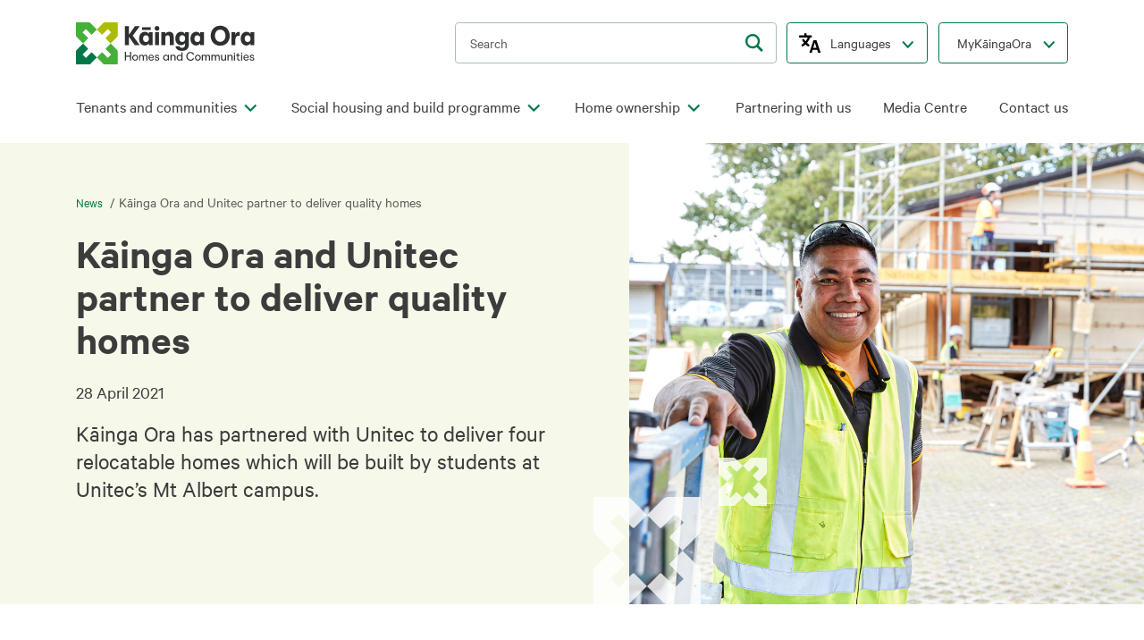

--- FILE ---
content_type: text/html; charset=utf-8
request_url: https://kaingaora.govt.nz/en_NZ/news/kainga-ora-and-unitec-partner-to-deliver-quality-homes/
body_size: 12141
content:
<!doctype html>
<html lang="en-NZ">
<head>
    
    
    <meta charset="utf-8">
    <meta name="viewport" content="width=device-width, initial-scale=1, shrink-to-fit=no">
    <meta name="generator" content="Silverstripe CMS 5.4">
<meta http-equiv="Content-Type" content="text/html; charset=utf-8">

    <link rel="alternate" hreflang="en-nz" href="https://kaingaora.govt.nz/en_NZ/news/kainga-ora-and-unitec-partner-to-deliver-quality-homes/" />

    <link rel="alternate" hreflang="mi-nz" href="https://kaingaora.govt.nz/mi_NZ/news/kainga-ora-and-unitec-partner-to-deliver-quality-homes/" />

    <link rel="alternate" hreflang="sm-ws" href="https://kaingaora.govt.nz/sm_WS/news/kainga-ora-and-unitec-partner-to-deliver-quality-homes/" />

    <link rel="alternate" hreflang="to-to" href="https://kaingaora.govt.nz/to_TO/news/kainga-ora-and-unitec-partner-to-deliver-quality-homes/" />

    <link rel="alternate" hreflang="zh-cn" href="https://kaingaora.govt.nz/zh_CN/news/kainga-ora-and-unitec-partner-to-deliver-quality-homes/" />


    <!-- Facebook / OpenGraph Meta Tags -->
<meta property="og:locale" content="en_NZ">
<meta property="og:site_name" content="Kāinga Ora – Homes and Communities">
<meta property="og:url" content="https://kaingaora.govt.nz/en_NZ/news/kainga-ora-and-unitec-partner-to-deliver-quality-homes/">
<meta property="og:type" content="article">
<meta name="og:title" content="Kāinga Ora and Unitec partner to deliver quality homes">

    <meta property="og:description" content="Kāinga Ora has partnered with Unitec to deliver four relocatable homes which will be built by students at Unitec’s Mt Albert campus.">


    <meta property="og:image" content="https://kaingaora.govt.nz/assets/News/April-2021/Joe-Pitovao.jpg">


<!-- Twitter Meta Tags -->
<meta name="twitter:card" content="summary_large_image">
<meta property="twitter:domain" content="kaingaora.govt.nz">
<meta property="twitter:url" content="https://kaingaora.govt.nz/en_NZ/news/kainga-ora-and-unitec-partner-to-deliver-quality-homes/">
<meta name="twitter:title" content="Kāinga Ora and Unitec partner to deliver quality homes">

    <meta property="twitter:description"
          content="Kāinga Ora has partnered with Unitec to deliver four relocatable homes which will be built by students at Unitec’s Mt Albert campus.">


    <meta property="twitter:image:src" content="https://kaingaora.govt.nz/assets/News/April-2021/Joe-Pitovao.jpg">
    <meta name="twitter:image:alt" content="Joe Pitovao">


    
    <link rel="icon" type="image/png" href="/_resources/themes/kaingaora/dist/images/favicon.png?m=1767203483"/>
    <title>Kāinga Ora and Unitec partner to deliver quality homes :: Kāinga Ora – Homes and Communities</title>
    
<!-- Google Tag Manager -->
<script>(function(w,d,s,l,i){w[l]=w[l]||[];w[l].push({'gtm.start':
          new Date().getTime(),event:'gtm.js'});var f=d.getElementsByTagName(s)[0],
        j=d.createElement(s),dl=l!='dataLayer'?'&l='+l:'';j.async=true;j.src=
        'https://www.googletagmanager.com/gtm.js?id='+i+dl;f.parentNode.insertBefore(j,f);
})(window,document,'script','dataLayer','GTM-NGZ69J9');</script>
<!-- End Google Tag Manager -->



<!-- Google tag (gtag.js) -->
<script async src="https://www.googletagmanager.com/gtag/js?id=G-Q45VSTVWS0"></script>
<script>
  window.dataLayer = window.dataLayer || [];
  function gtag(){dataLayer.push(arguments);}
  gtag('js', new Date());

  gtag('config', 'G-Q45VSTVWS0');
</script>



<link rel="stylesheet" type="text/css" href="/_resources/themes/kaingaora/dist/print.css?m=1767203483" media="print">
<link rel="stylesheet" type="text/css" href="/_resources/themes/kaingaora/dist/app.css?m=1767203483">
<link rel="stylesheet" type="text/css" href="/_resources/vendor/nzta/silverstripe-sitebanner/client/css/site-banner.css?m=1767203483">
<link rel="stylesheet" type="text/css" href="/_resources/vendor/andrewandante/womens-refuge-shield/css/button.css?m=1767203483">
</head>
<body data-pagetype="CWP\CWP\PageTypes\NewsPage">

    <!-- Google Tag Manager (noscript) -->
    <noscript>
        <iframe src="https://www.googletagmanager.com/ns.html?id=GTM-NGZ69J9" height="0" width="0"
                style="display:none;visibility:hidden"></iframe>
    </noscript>
    <!-- End Google Tag Manager (noscript) -->



<div id="app">
    
    <header class="header">
        <div class="container container--header">

            
            <div class="header__top-container">
                <a href="/" class="header__logo" aria-label="kaingaora logo">
                    <img src="/_resources/themes/kaingaora/dist/images/ko-logo.svg?m=1767203483" class="header__logo-img" alt="Kainga Ora logo"/>
                </a>

                <div class="header__search-cta">
                    <div class="header__locale">
                        <form class="search-form" action="/search/SearchForm" method="GET" ref="searchBarForm">
    <input id="search-input" type="search" name="Search" placeholder="Search" class="search-form__input" aria-label="search input" ref="searchBarInput"/>

    <button type="submit" class="search-form__search" aria-label="search" @click.prevent="checkSearchTerm"></button>
</form>


                        <button id="locale-popup-btn-desktop" class="btn btn-secondary btn-popup locale-popup-btn" @click="toggleLocaleSelector" ref='btn-locale-popup'>
                            Languages
                        </button>
                        
                        <div id="locale-popup-desktop" class="header__locale-popup" v-cloak v-show="localeSelectorOpen" v-closable="{ exclude: ['btn-locale-popup', 'btn-online-service', 'online-services-popup'], handler: 'onClose' }">
                            <ul class="header__popup-list" ref="locale-popup">
                                
                                <li class="header__popup-item">
                                    <a href="?l=en_NZ" class="header__popup-link locale-active">
                                        English
                                    </a>
                                </li>
                                
                                <li class="header__popup-item">
                                    <a href="?l=mi_NZ" class="header__popup-link ">
                                        Te reo Māori
                                    </a>
                                </li>
                                
                                <li class="header__popup-item">
                                    <a href="?l=sm_WS" class="header__popup-link ">
                                        Gagana Samoa | Samoan
                                    </a>
                                </li>
                                
                                <li class="header__popup-item">
                                    <a href="?l=to_TO" class="header__popup-link ">
                                        Lea Faka Tonga | Tongan
                                    </a>
                                </li>
                                
                                <li class="header__popup-item">
                                    <a href="?l=zh_CN" class="header__popup-link ">
                                        简体中文 | Chinese (Simplified)
                                    </a>
                                </li>
                                
                            </ul>
                        </div>
                        
                    </div>

                    <button id="header-popup-btn" class="btn btn-secondary btn-popup online-services-btn" @click="toggleOnlineService" ref="btn-online-service">
                        MyKāingaOra
                    </button>

                    <div class="header__online-popup" v-cloak v-show="onlineServiceOpen" v-closable="{ exclude: ['btn-locale-popup', 'btn-online-service', 'locale-popup'], handler: 'onClose' }">
                        <ul class="header__popup-list" ref="online-services-popup">
                            
                                <li class="header__popup-item">
                                    <a href="https://my.kaingaora.govt.nz/" class="header__popup-link" target="_blank" onClick="event.preventDefault(); gtag('event', 'menu_item', { menu_item_text: 'Login to MyKāingaOra', menu_item_link: 'https://my.kaingaora.govt.nz/', event_callback: function () { window.open(this.href, '_blank'); }.bind(this), transport_type: 'beacon'});">Login to MyKāingaOra</a>
                                </li>
                            
                                <li class="header__popup-item">
                                    <a href="https://my.kaingaora.govt.nz/" class="header__popup-link" target="_blank" onClick="event.preventDefault(); gtag('event', 'menu_item', { menu_item_text: 'Register for MyKāingaOra', menu_item_link: 'https://my.kaingaora.govt.nz/', event_callback: function () { window.open(this.href, '_blank'); }.bind(this), transport_type: 'beacon'});">Register for MyKāingaOra</a>
                                </li>
                            
                        </ul>
                    </div>
                </div>

                <div class="header__locale header__locale--mobile">
    <button id="locale-popup-btn-mobile" class="btn btn-secondary btn-popup locale-popup-btn" @click="toggleMobileLocaleSelector" ref='btn-locale-popup-mobile'>
        <span class="locale-popup-lang">Languages</span>
        <span class="d-sm-inline">&nbsp;</span>
    </button>
    <div class="locale-selector-flyout" ref="locale-selector-flyout">
        <flyout-panel v-cloak :open="mobileLocaleSelectorOpen">
            <nav class="mega-nav mega-nav--mobile" aria-label="Locale Selector">
                <ul class="mega-nav__list" tabindex="-1">
                    <li class="mega-nav__item">
                        <a href="" class="mega-nav__link language-link" @click="toggleMobileLocaleSelector"><img class="left-chevron" src="/_resources/themes/kaingaora/dist/images/chev-down-green.svg?m=1767203483" />Languages</a>
                    </li>
                    
                    
                        <li class="mega-nav__item">
                            <a href="?l=en_NZ" class="mega-nav__link locale-link locale-active">
                                English
                            </a>
                        </li>
                    
                        <li class="mega-nav__item">
                            <a href="?l=mi_NZ" class="mega-nav__link locale-link ">
                                Te reo Māori
                            </a>
                        </li>
                    
                        <li class="mega-nav__item">
                            <a href="?l=sm_WS" class="mega-nav__link locale-link ">
                                Gagana Samoa | Samoan
                            </a>
                        </li>
                    
                        <li class="mega-nav__item">
                            <a href="?l=to_TO" class="mega-nav__link locale-link ">
                                Lea Faka Tonga | Tongan
                            </a>
                        </li>
                    
                        <li class="mega-nav__item">
                            <a href="?l=zh_CN" class="mega-nav__link locale-link ">
                                简体中文 | Chinese (Simplified)
                            </a>
                        </li>
                    
                    
                </ul>
            </nav>
        </flyout-panel>
    </div>

    <button class="header__hamburger" :class="{'header__hamburger--close': mobileMenuOpen > 0 }" @click="toggleChildMenuOf(0)">
        <span class="visually-hidden">Toggle navigation</span>
    </button>
</div>

<flyout-panel v-cloak :open="mobileMenuOpen">
    <nav class="mega-nav mega-nav--mobile" aria-label="Main Navigation">

        <ul class="mega-nav__list" tabindex="-1">
            

                <li class="mega-nav__item">
                    
                        
                            <a href="/" class="mega-nav__link mega-nav__link--block" @click.prevent="toggleChildMenuOf(5)" aria-label="navigate to children pages">Tenants and communities</a>
                        
                    
                    
                        <button class="btn btn-nav-item-mobile" @click.prevent="toggleChildMenuOf(5)" aria-label="navigate to children pages"></button>
                    

                    
    <flyout-panel v-cloak :open="mobileMenuChildren.includes(5)">
        <ul class="mega-nav__list" tabindex="-1">
            <li class="mega-nav__item">
                <a href="/" class="mega-nav__link mega-nav__link--child-title" @click.prevent="toggleChildMenuOf(5)" aria-label="navigate back to parent page">Tenants and communities</a>
            </li>

            
                <li class="mega-nav__item">
                    <a href="/en_NZ/tenants-and-communities/our-tenants/" class="mega-nav__link">Our tenants</a>
                    
                        <button class="btn btn-nav-item-mobile" @click.prevent="toggleChildMenuOf(16)" aria-label="navigate to children pages"></button>
                    
                    
    <flyout-panel v-cloak :open="mobileMenuChildren.includes(16)">
        <ul class="mega-nav__list" tabindex="-1">
            <li class="mega-nav__item">
                <a href="/" class="mega-nav__link mega-nav__link--child-title" @click.prevent="toggleChildMenuOf(16)" aria-label="navigate back to parent page">Our tenants</a>
            </li>

            
                <li class="mega-nav__item">
                    <a href="/en_NZ/tenants-and-communities/our-tenants/our-role-as-a-landlord/" class="mega-nav__link">Our role as a landlord</a>
                    
                    

                </li>
            
                <li class="mega-nav__item">
                    <a href="/en_NZ/tenants-and-communities/our-tenants/tenancy-agreement/" class="mega-nav__link">Tenancy agreement</a>
                    
                    

                </li>
            
                <li class="mega-nav__item">
                    <a href="/en_NZ/tenants-and-communities/our-tenants/supporting-you-in-your-home/" class="mega-nav__link">Supporting you in your home</a>
                    
                    

                </li>
            
                <li class="mega-nav__item">
                    <a href="/en_NZ/tenants-and-communities/our-tenants/being-a-good-neighbour/" class="mega-nav__link">Being a good neighbour</a>
                    
                    

                </li>
            
                <li class="mega-nav__item">
                    <a href="/en_NZ/tenants-and-communities/our-tenants/paying-your-rent/" class="mega-nav__link">Paying your rent</a>
                    
                    

                </li>
            
                <li class="mega-nav__item">
                    <a href="/en_NZ/tenants-and-communities/our-tenants/budgeting-tips/" class="mega-nav__link">Budgeting tips</a>
                    
                    

                </li>
            
                <li class="mega-nav__item">
                    <a href="/en_NZ/tenants-and-communities/our-tenants/maintaining-your-home/" class="mega-nav__link">Maintaining your home</a>
                    
                    

                </li>
            
                <li class="mega-nav__item">
                    <a href="/en_NZ/tenants-and-communities/our-tenants/visits-and-access/" class="mega-nav__link">Visits and access</a>
                    
                    

                </li>
            
                <li class="mega-nav__item">
                    <a href="/en_NZ/tenants-and-communities/our-tenants/having-a-pet/" class="mega-nav__link">Having a pet</a>
                    
                    

                </li>
            
                <li class="mega-nav__item">
                    <a href="/en_NZ/tenants-and-communities/our-tenants/moving-out/" class="mega-nav__link">Moving out</a>
                    
                    

                </li>
            
                <li class="mega-nav__item">
                    <a href="/en_NZ/tenants-and-communities/our-tenants/change-in-circumstance/" class="mega-nav__link">Change in circumstance</a>
                    
                    

                </li>
            
                <li class="mega-nav__item">
                    <a href="/en_NZ/tenants-and-communities/our-tenants/advocating-on-behalf-of-tenants/" class="mega-nav__link">Advocating on behalf of tenants</a>
                    
                    

                </li>
            
                <li class="mega-nav__item">
                    <a href="/en_NZ/tenants-and-communities/our-tenants/mykaingaora/" class="mega-nav__link">MyKāingaOra</a>
                    
                    

                </li>
            
                <li class="mega-nav__item">
                    <a href="/en_NZ/tenants-and-communities/our-tenants/close-to-home-tenant-newsletter/" class="mega-nav__link">Close to Home tenant newsletter</a>
                    
                    

                </li>
            
        </ul>
    </flyout-panel>


                </li>
            
                <li class="mega-nav__item">
                    <a href="/en_NZ/tenants-and-communities/our-tenants-health-and-safety/" class="mega-nav__link">Our tenants health and safety</a>
                    
                        <button class="btn btn-nav-item-mobile" @click.prevent="toggleChildMenuOf(17)" aria-label="navigate to children pages"></button>
                    
                    
    <flyout-panel v-cloak :open="mobileMenuChildren.includes(17)">
        <ul class="mega-nav__list" tabindex="-1">
            <li class="mega-nav__item">
                <a href="/" class="mega-nav__link mega-nav__link--child-title" @click.prevent="toggleChildMenuOf(17)" aria-label="navigate back to parent page">Our tenants health and safety</a>
            </li>

            
                <li class="mega-nav__item">
                    <a href="/en_NZ/tenants-and-communities/our-tenants-health-and-safety/keeping-your-home-healthy/" class="mega-nav__link">Keeping your home healthy</a>
                    
                    

                </li>
            
                <li class="mega-nav__item">
                    <a href="/en_NZ/tenants-and-communities/our-tenants-health-and-safety/our-programmes/" class="mega-nav__link">Our Programmes</a>
                    
                    

                </li>
            
                <li class="mega-nav__item">
                    <a href="/en_NZ/tenants-and-communities/our-tenants-health-and-safety/fire-safety/" class="mega-nav__link">Fire safety</a>
                    
                    

                </li>
            
                <li class="mega-nav__item">
                    <a href="/en_NZ/tenants-and-communities/our-tenants-health-and-safety/keeping-your-home-secure/" class="mega-nav__link">Keeping your home secure</a>
                    
                    

                </li>
            
                <li class="mega-nav__item">
                    <a href="/en_NZ/tenants-and-communities/our-tenants-health-and-safety/mould-and-pest-control/" class="mega-nav__link">Mould and pest control</a>
                    
                    

                </li>
            
                <li class="mega-nav__item">
                    <a href="/en_NZ/tenants-and-communities/our-tenants-health-and-safety/our-driveway-safety-programme/" class="mega-nav__link">Our driveway safety programme</a>
                    
                    

                </li>
            
                <li class="mega-nav__item">
                    <a href="/en_NZ/tenants-and-communities/our-tenants-health-and-safety/emergency-and-disaster-preparedness/" class="mega-nav__link">Emergency and disaster preparedness</a>
                    
                    

                </li>
            
                <li class="mega-nav__item">
                    <a href="/en_NZ/tenants-and-communities/our-tenants-health-and-safety/national-support-services/" class="mega-nav__link">National support services</a>
                    
                    

                </li>
            
                <li class="mega-nav__item">
                    <a href="/en_NZ/tenants-and-communities/our-tenants-health-and-safety/managing-methamphetamine-contamination-in-our-homes/" class="mega-nav__link">Managing methamphetamine contamination in our homes</a>
                    
                    

                </li>
            
                <li class="mega-nav__item">
                    <a href="/en_NZ/tenants-and-communities/our-tenants-health-and-safety/solar-panels-on-your-home/" class="mega-nav__link">Solar panels on your home</a>
                    
                    

                </li>
            
        </ul>
    </flyout-panel>


                </li>
            
                <li class="mega-nav__item">
                    <a href="/en_NZ/tenants-and-communities/our-neighbours/" class="mega-nav__link">Our neighbours</a>
                    
                        <button class="btn btn-nav-item-mobile" @click.prevent="toggleChildMenuOf(18)" aria-label="navigate to children pages"></button>
                    
                    
    <flyout-panel v-cloak :open="mobileMenuChildren.includes(18)">
        <ul class="mega-nav__list" tabindex="-1">
            <li class="mega-nav__item">
                <a href="/" class="mega-nav__link mega-nav__link--child-title" @click.prevent="toggleChildMenuOf(18)" aria-label="navigate back to parent page">Our neighbours</a>
            </li>

            
                <li class="mega-nav__item">
                    <a href="/en_NZ/tenants-and-communities/our-neighbours/provide-feedback-or-a-complaint/" class="mega-nav__link">Provide feedback or a complaint</a>
                    
                    

                </li>
            
                <li class="mega-nav__item">
                    <a href="/en_NZ/tenants-and-communities/our-neighbours/fences/" class="mega-nav__link">Fences</a>
                    
                    

                </li>
            
                <li class="mega-nav__item">
                    <a href="/en_NZ/tenants-and-communities/our-neighbours/ground-issues-trees-and-storm-damage/" class="mega-nav__link">Ground issues, trees and storm damage</a>
                    
                    

                </li>
            
                <li class="mega-nav__item">
                    <a href="/en_NZ/tenants-and-communities/our-neighbours/drainage-and-easements/" class="mega-nav__link">Drainage and easements</a>
                    
                    

                </li>
            
                <li class="mega-nav__item">
                    <a href="/en_NZ/tenants-and-communities/our-neighbours/illegal-structures-and-unauthorised-alterations/" class="mega-nav__link">Illegal structures and unauthorised alterations</a>
                    
                    

                </li>
            
                <li class="mega-nav__item">
                    <a href="/en_NZ/tenants-and-communities/our-neighbours/consents-land-sales-and-public-works/" class="mega-nav__link">Consents, land sales and public works</a>
                    
                    

                </li>
            
        </ul>
    </flyout-panel>


                </li>
            
                <li class="mega-nav__item">
                    <a href="/en_NZ/tenants-and-communities/renting-a-home/" class="mega-nav__link">Renting a home</a>
                    
                    

                </li>
            
        </ul>
    </flyout-panel>


                </li>

            

                <li class="mega-nav__item">
                    
                        
                            <a href="/" class="mega-nav__link mega-nav__link--block" @click.prevent="toggleChildMenuOf(6)" aria-label="navigate to children pages">Social housing and build programme</a>
                        
                    
                    
                        <button class="btn btn-nav-item-mobile" @click.prevent="toggleChildMenuOf(6)" aria-label="navigate to children pages"></button>
                    

                    
    <flyout-panel v-cloak :open="mobileMenuChildren.includes(6)">
        <ul class="mega-nav__list" tabindex="-1">
            <li class="mega-nav__item">
                <a href="/" class="mega-nav__link mega-nav__link--child-title" @click.prevent="toggleChildMenuOf(6)" aria-label="navigate back to parent page">Social housing and build programme</a>
            </li>

            
                <li class="mega-nav__item">
                    <a href="/en_NZ/social-housing-and-build-programme/our-approach/" class="mega-nav__link">Our approach</a>
                    
                        <button class="btn btn-nav-item-mobile" @click.prevent="toggleChildMenuOf(1392)" aria-label="navigate to children pages"></button>
                    
                    
    <flyout-panel v-cloak :open="mobileMenuChildren.includes(1392)">
        <ul class="mega-nav__list" tabindex="-1">
            <li class="mega-nav__item">
                <a href="/" class="mega-nav__link mega-nav__link--child-title" @click.prevent="toggleChildMenuOf(1392)" aria-label="navigate back to parent page">Our approach</a>
            </li>

            
                <li class="mega-nav__item">
                    <a href="/en_NZ/social-housing-and-build-programme/our-approach/consentium-building-consent-authority/" class="mega-nav__link">Consentium – Building Consent Authority</a>
                    
                    

                </li>
            
                <li class="mega-nav__item">
                    <a href="/en_NZ/social-housing-and-build-programme/our-approach/building-through-the-housing-delivery-system/" class="mega-nav__link">Building through the Housing Delivery System</a>
                    
                    

                </li>
            
                <li class="mega-nav__item">
                    <a href="/en_NZ/social-housing-and-build-programme/our-approach/building-climate-resilient-homes-and-communities/" class="mega-nav__link">Building climate resilient homes and communities</a>
                    
                    

                </li>
            
                <li class="mega-nav__item">
                    <a href="/en_NZ/social-housing-and-build-programme/our-approach/renewable-energy/" class="mega-nav__link">Renewable energy</a>
                    
                    

                </li>
            
                <li class="mega-nav__item">
                    <a href="/en_NZ/social-housing-and-build-programme/our-approach/accessibility-at-kainga-ora/" class="mega-nav__link">Accessibility at Kāinga Ora</a>
                    
                    

                </li>
            
        </ul>
    </flyout-panel>


                </li>
            
                <li class="mega-nav__item">
                    <a href="/en_NZ/social-housing-and-build-programme/our-build-programme/" class="mega-nav__link">Our build programme</a>
                    
                        <button class="btn btn-nav-item-mobile" @click.prevent="toggleChildMenuOf(1824)" aria-label="navigate to children pages"></button>
                    
                    
    <flyout-panel v-cloak :open="mobileMenuChildren.includes(1824)">
        <ul class="mega-nav__list" tabindex="-1">
            <li class="mega-nav__item">
                <a href="/" class="mega-nav__link mega-nav__link--child-title" @click.prevent="toggleChildMenuOf(1824)" aria-label="navigate back to parent page">Our build programme</a>
            </li>

            
                <li class="mega-nav__item">
                    <a href="/en_NZ/social-housing-and-build-programme/our-build-programme/delivering-new-and-improved-state-housing/" class="mega-nav__link">Delivering new and improved state housing</a>
                    
                    

                </li>
            
                <li class="mega-nav__item">
                    <a href="/en_NZ/social-housing-and-build-programme/our-build-programme/social-housing-developments/" class="mega-nav__link">Social housing developments</a>
                    
                    

                </li>
            
                <li class="mega-nav__item">
                    <a href="/en_NZ/social-housing-and-build-programme/our-build-programme/urban-development-large-scale-projects/" class="mega-nav__link">Urban development large-scale projects</a>
                    
                    

                </li>
            
                <li class="mega-nav__item">
                    <a href="/en_NZ/social-housing-and-build-programme/our-build-programme/transforming-how-we-maintain-and-care-for-our-homes/" class="mega-nav__link">Transforming how we maintain and care for our homes</a>
                    
                    

                </li>
            
                <li class="mega-nav__item">
                    <a href="/en_NZ/social-housing-and-build-programme/our-build-programme/housing-styles/" class="mega-nav__link">Housing styles</a>
                    
                    

                </li>
            
        </ul>
    </flyout-panel>


                </li>
            
                <li class="mega-nav__item">
                    <a href="/en_NZ/social-housing-and-build-programme/partnering-with-us/" class="mega-nav__link">Partnering with us</a>
                    
                        <button class="btn btn-nav-item-mobile" @click.prevent="toggleChildMenuOf(5)" aria-label="navigate to children pages"></button>
                    
                    
    <flyout-panel v-cloak :open="mobileMenuChildren.includes(5)">
        <ul class="mega-nav__list" tabindex="-1">
            <li class="mega-nav__item">
                <a href="/" class="mega-nav__link mega-nav__link--child-title" @click.prevent="toggleChildMenuOf(5)" aria-label="navigate back to parent page">Partnering with us</a>
            </li>

            
                <li class="mega-nav__item">
                    <a href="/en_NZ/social-housing-and-build-programme/partnering-with-us/supplying-goods-and-services-to-us/" class="mega-nav__link">Supplying goods and services to us</a>
                    
                        <button class="btn btn-nav-item-mobile" @click.prevent="toggleChildMenuOf(93)" aria-label="navigate to children pages"></button>
                    
                    
    <flyout-panel v-cloak :open="mobileMenuChildren.includes(93)">
        <ul class="mega-nav__list" tabindex="-1">
            <li class="mega-nav__item">
                <a href="/" class="mega-nav__link mega-nav__link--child-title" @click.prevent="toggleChildMenuOf(93)" aria-label="navigate back to parent page">Supplying goods and services to us</a>
            </li>

            
                <li class="mega-nav__item">
                    <a href="/en_NZ/social-housing-and-build-programme/partnering-with-us/supplying-goods-and-services-to-us/our-te-mahi-ngatahi-maintenance-partners/" class="mega-nav__link">Our Te Mahi Ngātahi Maintenance Partners</a>
                    
                    

                </li>
            
        </ul>
    </flyout-panel>


                </li>
            
                <li class="mega-nav__item">
                    <a href="/en_NZ/social-housing-and-build-programme/partnering-with-us/supported-housing/" class="mega-nav__link">Supported Housing</a>
                    
                    

                </li>
            
                <li class="mega-nav__item">
                    <a href="/en_NZ/social-housing-and-build-programme/partnering-with-us/keeping-the-community-informed/" class="mega-nav__link">Keeping the community informed</a>
                    
                    

                </li>
            
                <li class="mega-nav__item">
                    <a href="/en_NZ/social-housing-and-build-programme/partnering-with-us/specified-development-project/" class="mega-nav__link">Specified Development Projects</a>
                    
                    

                </li>
            
        </ul>
    </flyout-panel>


                </li>
            
                <li class="mega-nav__item">
                    <a href="/en_NZ/social-housing-and-build-programme/selling-kainga-ora-properties/" class="mega-nav__link">Selling Kāinga Ora properties</a>
                    
                        <button class="btn btn-nav-item-mobile" @click.prevent="toggleChildMenuOf(2441)" aria-label="navigate to children pages"></button>
                    
                    
    <flyout-panel v-cloak :open="mobileMenuChildren.includes(2441)">
        <ul class="mega-nav__list" tabindex="-1">
            <li class="mega-nav__item">
                <a href="/" class="mega-nav__link mega-nav__link--child-title" @click.prevent="toggleChildMenuOf(2441)" aria-label="navigate back to parent page">Selling Kāinga Ora properties</a>
            </li>

            
                <li class="mega-nav__item">
                    <a href="/en_NZ/social-housing-and-build-programme/selling-kainga-ora-properties/property-sales/" class="mega-nav__link">Property sales</a>
                    
                    

                </li>
            
        </ul>
    </flyout-panel>


                </li>
            
                <li class="mega-nav__item">
                    <a href="/en_NZ/social-housing-and-build-programme/development-and-construction-matters-bulletin/" class="mega-nav__link">Development and Construction Matters bulletin</a>
                    
                    

                </li>
            
        </ul>
    </flyout-panel>


                </li>

            

                <li class="mega-nav__item">
                    
                        
                            <a href="/" class="mega-nav__link mega-nav__link--block" @click.prevent="toggleChildMenuOf(7)" aria-label="navigate to children pages">Home ownership</a>
                        
                    
                    
                        <button class="btn btn-nav-item-mobile" @click.prevent="toggleChildMenuOf(7)" aria-label="navigate to children pages"></button>
                    

                    
    <flyout-panel v-cloak :open="mobileMenuChildren.includes(7)">
        <ul class="mega-nav__list" tabindex="-1">
            <li class="mega-nav__item">
                <a href="/" class="mega-nav__link mega-nav__link--child-title" @click.prevent="toggleChildMenuOf(7)" aria-label="navigate back to parent page">Home ownership</a>
            </li>

            
                <li class="mega-nav__item">
                    <a href="/en_NZ/home-ownership/kiwisaver-first-home-withdrawal/" class="mega-nav__link">KiwiSaver first-home withdrawal</a>
                    
                    

                </li>
            
                <li class="mega-nav__item">
                    <a href="/en_NZ/home-ownership/guide-to-home-ownership/" class="mega-nav__link">Guide to buying a home</a>
                    
                        <button class="btn btn-nav-item-mobile" @click.prevent="toggleChildMenuOf(2170)" aria-label="navigate to children pages"></button>
                    
                    
    <flyout-panel v-cloak :open="mobileMenuChildren.includes(2170)">
        <ul class="mega-nav__list" tabindex="-1">
            <li class="mega-nav__item">
                <a href="/" class="mega-nav__link mega-nav__link--child-title" @click.prevent="toggleChildMenuOf(2170)" aria-label="navigate back to parent page">Guide to buying a home</a>
            </li>

            
                <li class="mega-nav__item">
                    <a href="/en_NZ/home-ownership/guide-to-home-ownership/1-starting-out/" class="mega-nav__link">1. Starting out</a>
                    
                    

                </li>
            
                <li class="mega-nav__item">
                    <a href="/en_NZ/home-ownership/guide-to-home-ownership/2-preparing-and-applying/" class="mega-nav__link">2. Preparing and applying</a>
                    
                    

                </li>
            
                <li class="mega-nav__item">
                    <a href="/en_NZ/home-ownership/guide-to-home-ownership/3-searching/" class="mega-nav__link">3. Searching</a>
                    
                    

                </li>
            
                <li class="mega-nav__item">
                    <a href="/en_NZ/home-ownership/guide-to-home-ownership/4-buying/" class="mega-nav__link">4. Buying</a>
                    
                    

                </li>
            
                <li class="mega-nav__item">
                    <a href="/en_NZ/home-ownership/guide-to-home-ownership/5-settling/" class="mega-nav__link">5. Settling</a>
                    
                    

                </li>
            
        </ul>
    </flyout-panel>


                </li>
            
                <li class="mega-nav__item">
                    <a href="/en_NZ/home-ownership/first-home-loan/" class="mega-nav__link">First Home Loan</a>
                    
                    

                </li>
            
                <li class="mega-nav__item">
                    <a href="/en_NZ/home-ownership/first-home-decision-tool/" class="mega-nav__link">First Home Decision Tool</a>
                    
                    

                </li>
            
                <li class="mega-nav__item">
                    <a href="/en_NZ/home-ownership/kainga-whenua/" class="mega-nav__link">Kāinga Whenua</a>
                    
                        <button class="btn btn-nav-item-mobile" @click.prevent="toggleChildMenuOf(80)" aria-label="navigate to children pages"></button>
                    
                    
    <flyout-panel v-cloak :open="mobileMenuChildren.includes(80)">
        <ul class="mega-nav__list" tabindex="-1">
            <li class="mega-nav__item">
                <a href="/" class="mega-nav__link mega-nav__link--child-title" @click.prevent="toggleChildMenuOf(80)" aria-label="navigate back to parent page">Kāinga Whenua</a>
            </li>

            
                <li class="mega-nav__item">
                    <a href="/en_NZ/home-ownership/kainga-whenua/kainga-whenua-loans-for-individuals/" class="mega-nav__link">Kāinga Whenua Loans for individuals</a>
                    
                    

                </li>
            
                <li class="mega-nav__item">
                    <a href="/en_NZ/home-ownership/kainga-whenua/kainga-whenua-loans-for-collectives/" class="mega-nav__link">Kāinga Whenua Loans for Collectives</a>
                    
                    

                </li>
            
                <li class="mega-nav__item">
                    <a href="/en_NZ/home-ownership/kainga-whenua/kainga-whenua-resources/" class="mega-nav__link">Kāinga Whenua resources</a>
                    
                    

                </li>
            
        </ul>
    </flyout-panel>


                </li>
            
                <li class="mega-nav__item">
                    <a href="/en_NZ/home-ownership/tenant-home-ownership/" class="mega-nav__link">Tenant home ownership</a>
                    
                    

                </li>
            
                <li class="mega-nav__item">
                    <a href="/en_NZ/home-ownership/first-home-partner/" class="mega-nav__link">First Home Partner</a>
                    
                    

                </li>
            
                <li class="mega-nav__item">
                    <a href="/en_NZ/home-ownership/home-ownership-resources/" class="mega-nav__link">Home ownership resources</a>
                    
                    

                </li>
            
        </ul>
    </flyout-panel>


                </li>

            

                <li class="mega-nav__item">
                    
                        
                            <a href="/" class="mega-nav__link mega-nav__link--block" @click.prevent="toggleChildMenuOf(48)" aria-label="navigate to children pages">Partnering with us</a>
                        
                    
                    
                        <button class="btn btn-nav-item-mobile" @click.prevent="toggleChildMenuOf(48)" aria-label="navigate to children pages"></button>
                    

                    
    <flyout-panel v-cloak :open="mobileMenuChildren.includes(48)">
        <ul class="mega-nav__list" tabindex="-1">
            <li class="mega-nav__item">
                <a href="/" class="mega-nav__link mega-nav__link--child-title" @click.prevent="toggleChildMenuOf(48)" aria-label="navigate back to parent page">Partnering with us</a>
            </li>

            
                <li class="mega-nav__item">
                    <a href="/en_NZ/social-housing-and-build-programme/partnering-with-us/supplying-goods-and-services-to-us/" class="mega-nav__link">Supplying goods and services to us</a>
                    
                        <button class="btn btn-nav-item-mobile" @click.prevent="toggleChildMenuOf(93)" aria-label="navigate to children pages"></button>
                    
                    
    <flyout-panel v-cloak :open="mobileMenuChildren.includes(93)">
        <ul class="mega-nav__list" tabindex="-1">
            <li class="mega-nav__item">
                <a href="/" class="mega-nav__link mega-nav__link--child-title" @click.prevent="toggleChildMenuOf(93)" aria-label="navigate back to parent page">Supplying goods and services to us</a>
            </li>

            
                <li class="mega-nav__item">
                    <a href="/en_NZ/social-housing-and-build-programme/partnering-with-us/supplying-goods-and-services-to-us/our-te-mahi-ngatahi-maintenance-partners/" class="mega-nav__link">Our Te Mahi Ngātahi Maintenance Partners</a>
                    
                    

                </li>
            
        </ul>
    </flyout-panel>


                </li>
            
                <li class="mega-nav__item">
                    <a href="/en_NZ/social-housing-and-build-programme/partnering-with-us/supported-housing/" class="mega-nav__link">Supported Housing</a>
                    
                    

                </li>
            
                <li class="mega-nav__item">
                    <a href="/en_NZ/social-housing-and-build-programme/partnering-with-us/keeping-the-community-informed/" class="mega-nav__link">Keeping the community informed</a>
                    
                    

                </li>
            
                <li class="mega-nav__item">
                    <a href="/en_NZ/social-housing-and-build-programme/partnering-with-us/specified-development-project/" class="mega-nav__link">Specified Development Projects</a>
                    
                    

                </li>
            
        </ul>
    </flyout-panel>


                </li>

            

                <li class="mega-nav__item">
                    
                        
                            <a href="/" class="mega-nav__link mega-nav__link--block" @click.prevent="toggleChildMenuOf(9)" aria-label="navigate to children pages">Media Centre</a>
                        
                    
                    
                        <button class="btn btn-nav-item-mobile" @click.prevent="toggleChildMenuOf(9)" aria-label="navigate to children pages"></button>
                    

                    
    <flyout-panel v-cloak :open="mobileMenuChildren.includes(9)">
        <ul class="mega-nav__list" tabindex="-1">
            <li class="mega-nav__item">
                <a href="/" class="mega-nav__link mega-nav__link--child-title" @click.prevent="toggleChildMenuOf(9)" aria-label="navigate back to parent page">Media Centre</a>
            </li>

            
                <li class="mega-nav__item">
                    <a href="/en_NZ/media-centre/media-resources/" class="mega-nav__link">Media resources</a>
                    
                    

                </li>
            
                <li class="mega-nav__item">
                    <a href="/en_NZ/media-centre/media-queries/" class="mega-nav__link">Media queries</a>
                    
                    

                </li>
            
                <li class="mega-nav__item">
                    <a href="/en_NZ/media-centre/image-and-video-resources/" class="mega-nav__link">Image and video resources</a>
                    
                    

                </li>
            
        </ul>
    </flyout-panel>


                </li>

            

                <li class="mega-nav__item">
                    
                        
                            <a href="/" class="mega-nav__link mega-nav__link--block" @click.prevent="toggleChildMenuOf(11)" aria-label="navigate to children pages">Contact us</a>
                        
                    
                    
                        <button class="btn btn-nav-item-mobile" @click.prevent="toggleChildMenuOf(11)" aria-label="navigate to children pages"></button>
                    

                    
    <flyout-panel v-cloak :open="mobileMenuChildren.includes(11)">
        <ul class="mega-nav__list" tabindex="-1">
            <li class="mega-nav__item">
                <a href="/" class="mega-nav__link mega-nav__link--child-title" @click.prevent="toggleChildMenuOf(11)" aria-label="navigate back to parent page">Contact us</a>
            </li>

            
                <li class="mega-nav__item">
                    <a href="/en_NZ/contact-us/make-an-official-information-act-oia-request/" class="mega-nav__link">Make an Official Information Act (OIA) Request</a>
                    
                    

                </li>
            
                <li class="mega-nav__item">
                    <a href="/en_NZ/contact-us/kainga-ora-feedback-form/" class="mega-nav__link">Enquiries and feedback form</a>
                    
                    

                </li>
            
        </ul>
    </flyout-panel>


                </li>

            
        </ul>
    </nav>

    <div class="mega-nav__utilities">
        <form class="search-form" action="/search/SearchForm" method="GET" ref="searchBarForm">
    <input id="search-input" type="search" name="Search" placeholder="Search" class="search-form__input" aria-label="search input" ref="searchBarInput"/>

    <button type="submit" class="search-form__search" aria-label="search" @click.prevent="checkSearchTerm"></button>
</form>


        <button class="btn btn-secondary btn--wide" @click="toggleMobileOnlineService" aria-label="Opens the online services menu">
            MyKāingaOra
        </button>

        <flyout-panel :open="mobileOnlineServiceOpen">
            <ul class="mega-nav__list" tabindex="-1">
                <li class="mega-nav__item">
                    <a href="/home-ownership/kainga-whenua/kainga-whenua-loans/#" class="mega-nav__link mega-nav__link--child-title" @click.prevent="toggleMobileOnlineService">MyKāingaOra</a>
                </li>

                
                    <li class="mega-nav__item">
                        <a href="https://my.kaingaora.govt.nz/" class="mega-nav__link"  target="_blank">Login to MyKāingaOra</a>
                    </li>
                
                    <li class="mega-nav__item">
                        <a href="https://my.kaingaora.govt.nz/" class="mega-nav__link"  target="_blank">Register for MyKāingaOra</a>
                    </li>
                
            </ul>
        </flyout-panel>
    </div>
</flyout-panel>

            </div>

            
            
            <nav class="mega-nav" aria-label="Main Navigation">
        <ul class="mega-nav__list" tabindex="-1" ref="megaNav">
            
                <li
                    class="mega-nav__item mega-nav__item--link"
                    ref="item[5]"
                    :class="{
                        'mega-nav__item--open': 5 === activeItem,
                        'mega-nav__item--closing': 5 === closingItem,
                        'mega-nav__item--immediate': transitionEnabled === false,
                    }">
                    
                        <a href="/en_NZ/tenants-and-communities/" class="mega-nav__link" onClick="event.preventDefault(); gtag('event', 'menu_item', { menu_item_text: 'Tenants and communities', menu_item_link: '/en_NZ/tenants-and-communities/', event_callback: function () { window.location = this.href; }.bind(this), transport_type: 'beacon'});">
                            Tenants and communities
                        </a>
                        
                            <button class="btn btn-nav-item btn-nav-item--no-focus-style" aria-label="click to open menu for children pages"
                            @click="toggle(5)" :aria-expanded="5 === activeItem ? 'true' : 'false'"
                            @keyup.tab="tabOn(5)"
                            @keydown.tab="tabOn(0)"
                            aria-controls="megaNav5"
                            aria-owns="megaNav5"
                            :class="{ 'btn-nav-item--tab-focused': buttonFocused === 5 }"
                        ></button>
                        

                        <div class="mega-nav__overlay" ref="overlay">
                            <div class="mega-nav__content container" @click.stop>

                                <div class="mega-nav__column">
                                    
                                        <div class="mega-nav__column-item">
    <a href="/en_NZ/tenants-and-communities/our-tenants/" class="mega-nav__child-title">Our tenants</a>

    <ul class="mega-nav__list mega-nav__list--children">
        
            <li class="mega-nav__item mega-nav__item--child">
                <a href="/en_NZ/tenants-and-communities/our-tenants/our-role-as-a-landlord/" class="mega-nav__link-child">Our role as a landlord</a>
            </li>
        
            <li class="mega-nav__item mega-nav__item--child">
                <a href="/en_NZ/tenants-and-communities/our-tenants/tenancy-agreement/" class="mega-nav__link-child">Tenancy agreement</a>
            </li>
        
            <li class="mega-nav__item mega-nav__item--child">
                <a href="/en_NZ/tenants-and-communities/our-tenants/supporting-you-in-your-home/" class="mega-nav__link-child">Supporting you in your home</a>
            </li>
        
            <li class="mega-nav__item mega-nav__item--child">
                <a href="/en_NZ/tenants-and-communities/our-tenants/being-a-good-neighbour/" class="mega-nav__link-child">Being a good neighbour</a>
            </li>
        
            <li class="mega-nav__item mega-nav__item--child">
                <a href="/en_NZ/tenants-and-communities/our-tenants/paying-your-rent/" class="mega-nav__link-child">Paying your rent</a>
            </li>
        
            <li class="mega-nav__item mega-nav__item--child">
                <a href="/en_NZ/tenants-and-communities/our-tenants/budgeting-tips/" class="mega-nav__link-child">Budgeting tips</a>
            </li>
        
            <li class="mega-nav__item mega-nav__item--child">
                <a href="/en_NZ/tenants-and-communities/our-tenants/maintaining-your-home/" class="mega-nav__link-child">Maintaining your home</a>
            </li>
        
            <li class="mega-nav__item mega-nav__item--child">
                <a href="/en_NZ/tenants-and-communities/our-tenants/visits-and-access/" class="mega-nav__link-child">Inspections</a>
            </li>
        
            <li class="mega-nav__item mega-nav__item--child">
                <a href="/en_NZ/tenants-and-communities/our-tenants/having-a-pet/" class="mega-nav__link-child">Having a pet</a>
            </li>
        
            <li class="mega-nav__item mega-nav__item--child">
                <a href="/en_NZ/tenants-and-communities/our-tenants/moving-out/" class="mega-nav__link-child">Moving out</a>
            </li>
        
            <li class="mega-nav__item mega-nav__item--child">
                <a href="/en_NZ/tenants-and-communities/our-tenants/change-in-circumstance/" class="mega-nav__link-child">Change in circumstance</a>
            </li>
        
            <li class="mega-nav__item mega-nav__item--child">
                <a href="/en_NZ/tenants-and-communities/our-tenants/advocating-on-behalf-of-tenants/" class="mega-nav__link-child">Advocating on behalf of tenants</a>
            </li>
        
    </ul>
</div>

                                    
                                </div>

                                <div class="mega-nav__column">
                                    
                                        <div class="mega-nav__column-item">
    <a href="/en_NZ/tenants-and-communities/our-tenants-health-and-safety/" class="mega-nav__child-title">Tenants health and safety</a>

    <ul class="mega-nav__list mega-nav__list--children">
        
            <li class="mega-nav__item mega-nav__item--child">
                <a href="/en_NZ/tenants-and-communities/our-tenants-health-and-safety/keeping-your-home-healthy/" class="mega-nav__link-child">Keeping your home healthy</a>
            </li>
        
            <li class="mega-nav__item mega-nav__item--child">
                <a href="/en_NZ/tenants-and-communities/our-tenants-health-and-safety/our-programmes/" class="mega-nav__link-child">Our Programmes</a>
            </li>
        
            <li class="mega-nav__item mega-nav__item--child">
                <a href="/en_NZ/tenants-and-communities/our-tenants-health-and-safety/fire-safety/" class="mega-nav__link-child">Fire safety</a>
            </li>
        
            <li class="mega-nav__item mega-nav__item--child">
                <a href="/en_NZ/tenants-and-communities/our-tenants-health-and-safety/mould-and-pest-control/" class="mega-nav__link-child">Mould and pest control</a>
            </li>
        
            <li class="mega-nav__item mega-nav__item--child">
                <a href="/en_NZ/tenants-and-communities/our-tenants-health-and-safety/keeping-your-home-secure/" class="mega-nav__link-child">Keeping your home secure</a>
            </li>
        
            <li class="mega-nav__item mega-nav__item--child">
                <a href="/?l=en_NZ" class="mega-nav__link-child">Poisons, asbestos and lead-based paint</a>
            </li>
        
            <li class="mega-nav__item mega-nav__item--child">
                <a href="/en_NZ/tenants-and-communities/our-tenants-health-and-safety/our-driveway-safety-programme/" class="mega-nav__link-child">Our driveway safety programme</a>
            </li>
        
            <li class="mega-nav__item mega-nav__item--child">
                <a href="/en_NZ/tenants-and-communities/our-tenants-health-and-safety/emergency-and-disaster-preparedness/" class="mega-nav__link-child">Emergency and disaster preparedness</a>
            </li>
        
            <li class="mega-nav__item mega-nav__item--child">
                <a href="/en_NZ/tenants-and-communities/our-tenants-health-and-safety/national-support-services/" class="mega-nav__link-child">National support services</a>
            </li>
        
            <li class="mega-nav__item mega-nav__item--child">
                <a href="/en_NZ/tenants-and-communities/our-tenants-health-and-safety/managing-methamphetamine-contamination-in-our-homes/" class="mega-nav__link-child">Managing methamphetamine contamination in our homes</a>
            </li>
        
            <li class="mega-nav__item mega-nav__item--child">
                <a href="/en_NZ/tenants-and-communities/our-tenants-health-and-safety/solar-panels-on-your-home/" class="mega-nav__link-child">Solar panels on your home</a>
            </li>
        
    </ul>
</div>

                                    
                                </div>

                                <div class="mega-nav__column">
                                    
                                        <div class="mega-nav__column-item mega-nav__column-item--empty">
    <a href="/en_NZ/tenants-and-communities/renting-a-home/" class="mega-nav__child-title">Renting a home</a>

    <ul class="mega-nav__list mega-nav__list--children">
        
    </ul>
</div>

                                    
                                        <div class="mega-nav__column-item mega-nav__column-item--empty">
    <a href="/en_NZ/tenants-and-communities/our-tenants/mykaingaora/" class="mega-nav__child-title">MyKāingaOra</a>

    <ul class="mega-nav__list mega-nav__list--children">
        
    </ul>
</div>

                                    
                                        <div class="mega-nav__column-item">
    <a href="/en_NZ/tenants-and-communities/our-neighbours/" class="mega-nav__child-title">Our neighbours</a>

    <ul class="mega-nav__list mega-nav__list--children">
        
            <li class="mega-nav__item mega-nav__item--child">
                <a href="/en_NZ/tenants-and-communities/our-neighbours/provide-feedback-or-a-complaint/" class="mega-nav__link-child">Provide feedback or a complaint</a>
            </li>
        
            <li class="mega-nav__item mega-nav__item--child">
                <a href="/en_NZ/tenants-and-communities/our-neighbours/ground-issues-trees-and-storm-damage/" class="mega-nav__link-child">Ground issues, trees and storm damage</a>
            </li>
        
            <li class="mega-nav__item mega-nav__item--child">
                <a href="/en_NZ/tenants-and-communities/our-neighbours/drainage-and-easements/" class="mega-nav__link-child">Drainage and easements</a>
            </li>
        
            <li class="mega-nav__item mega-nav__item--child">
                <a href="/en_NZ/tenants-and-communities/our-neighbours/fences/" class="mega-nav__link-child">Fences</a>
            </li>
        
            <li class="mega-nav__item mega-nav__item--child">
                <a href="/en_NZ/tenants-and-communities/our-neighbours/illegal-structures-and-unauthorised-alterations/" class="mega-nav__link-child">Illegal structures and unauthorised alterations</a>
            </li>
        
            <li class="mega-nav__item mega-nav__item--child">
                <a href="/en_NZ/tenants-and-communities/our-neighbours/consents-land-sales-and-public-works/" class="mega-nav__link-child">Consents, land sales and public works</a>
            </li>
        
    </ul>
</div>

                                    
                                </div>

                            </div>
                        </div>
                    
                </li>
            
                <li
                    class="mega-nav__item mega-nav__item--link"
                    ref="item[6]"
                    :class="{
                        'mega-nav__item--open': 6 === activeItem,
                        'mega-nav__item--closing': 6 === closingItem,
                        'mega-nav__item--immediate': transitionEnabled === false,
                    }">
                    
                        <a href="/en_NZ/social-housing-and-build-programme/" class="mega-nav__link" onClick="event.preventDefault(); gtag('event', 'menu_item', { menu_item_text: 'Social housing and build programme', menu_item_link: '/en_NZ/social-housing-and-build-programme/', event_callback: function () { window.location = this.href; }.bind(this), transport_type: 'beacon'});">
                            Social housing and build programme
                        </a>
                        
                            <button class="btn btn-nav-item btn-nav-item--no-focus-style" aria-label="click to open menu for children pages"
                            @click="toggle(6)" :aria-expanded="6 === activeItem ? 'true' : 'false'"
                            @keyup.tab="tabOn(6)"
                            @keydown.tab="tabOn(0)"
                            aria-controls="megaNav6"
                            aria-owns="megaNav6"
                            :class="{ 'btn-nav-item--tab-focused': buttonFocused === 6 }"
                        ></button>
                        

                        <div class="mega-nav__overlay" ref="overlay">
                            <div class="mega-nav__content container" @click.stop>

                                <div class="mega-nav__column">
                                    
                                        <div class="mega-nav__column-item">
    <a href="/en_NZ/social-housing-and-build-programme/our-approach/" class="mega-nav__child-title">Our approach</a>

    <ul class="mega-nav__list mega-nav__list--children">
        
            <li class="mega-nav__item mega-nav__item--child">
                <a href="/en_NZ/social-housing-and-build-programme/our-approach/building-through-the-housing-delivery-system/" class="mega-nav__link-child">Building through the Housing Delivery System</a>
            </li>
        
            <li class="mega-nav__item mega-nav__item--child">
                <a href="/en_NZ/social-housing-and-build-programme/our-approach/building-climate-resilient-homes-and-communities/" class="mega-nav__link-child">Building climate resilient homes and communities</a>
            </li>
        
            <li class="mega-nav__item mega-nav__item--child">
                <a href="/en_NZ/social-housing-and-build-programme/our-build-programme/delivering-new-and-improved-state-housing/" class="mega-nav__link-child">Minimising construction waste</a>
            </li>
        
            <li class="mega-nav__item mega-nav__item--child">
                <a href="/en_NZ/social-housing-and-build-programme/our-approach/renewable-energy/" class="mega-nav__link-child">Renewable energy</a>
            </li>
        
            <li class="mega-nav__item mega-nav__item--child">
                <a href="/en_NZ/social-housing-and-build-programme/our-approach/consentium-building-consent-authority/" class="mega-nav__link-child">Consentium – Building Consent Authority</a>
            </li>
        
            <li class="mega-nav__item mega-nav__item--child">
                <a href="/en_NZ/social-housing-and-build-programme/our-approach/accessibility-at-kainga-ora/" class="mega-nav__link-child">Accessibility at Kāinga Ora</a>
            </li>
        
    </ul>
</div>

                                    
                                </div>

                                <div class="mega-nav__column">
                                    
                                        <div class="mega-nav__column-item">
    <a href="/en_NZ/social-housing-and-build-programme/our-build-programme/" class="mega-nav__child-title">Our build programme</a>

    <ul class="mega-nav__list mega-nav__list--children">
        
            <li class="mega-nav__item mega-nav__item--child">
                <a href="/en_NZ/social-housing-and-build-programme/our-build-programme/delivering-new-and-improved-state-housing/" class="mega-nav__link-child">Delivering new and improved state housing</a>
            </li>
        
            <li class="mega-nav__item mega-nav__item--child">
                <a href="https://engage.kaingaora.govt.nz/" class="mega-nav__link-child">Social housing developments</a>
            </li>
        
            <li class="mega-nav__item mega-nav__item--child">
                <a href="/en_NZ/social-housing-and-build-programme/our-build-programme/urban-development-large-scale-projects/" class="mega-nav__link-child">Urban development large-scale projects</a>
            </li>
        
            <li class="mega-nav__item mega-nav__item--child">
                <a href="/en_NZ/social-housing-and-build-programme/our-build-programme/transforming-how-we-maintain-and-care-for-our-homes/" class="mega-nav__link-child">Transforming how we maintain and care for our homes</a>
            </li>
        
            <li class="mega-nav__item mega-nav__item--child">
                <a href="/en_NZ/social-housing-and-build-programme/our-build-programme/housing-styles/" class="mega-nav__link-child">Housing styles</a>
            </li>
        
    </ul>
</div>

                                    
                                        <div class="mega-nav__column-item mega-nav__column-item--empty">
    <a href="/en_NZ/social-housing-and-build-programme/selling-kainga-ora-properties/" class="mega-nav__child-title">Selling Kāinga Ora properties</a>

    <ul class="mega-nav__list mega-nav__list--children">
        
    </ul>
</div>

                                    
                                </div>

                                <div class="mega-nav__column">
                                    
                                        <div class="mega-nav__column-item">
    <a href="/en_NZ/social-housing-and-build-programme/partnering-with-us/" class="mega-nav__child-title">Partnering with us</a>

    <ul class="mega-nav__list mega-nav__list--children">
        
            <li class="mega-nav__item mega-nav__item--child">
                <a href="/en_NZ/social-housing-and-build-programme/partnering-with-us/supplying-goods-and-services-to-us/" class="mega-nav__link-child">Supplying goods and services to us</a>
            </li>
        
            <li class="mega-nav__item mega-nav__item--child">
                <a href="/en_NZ/social-housing-and-build-programme/partnering-with-us/supported-housing/" class="mega-nav__link-child">Supported Housing</a>
            </li>
        
            <li class="mega-nav__item mega-nav__item--child">
                <a href="/en_NZ/social-housing-and-build-programme/partnering-with-us/keeping-the-community-informed/" class="mega-nav__link-child">Keeping the community informed</a>
            </li>
        
            <li class="mega-nav__item mega-nav__item--child">
                <a href="/en_NZ/social-housing-and-build-programme/partnering-with-us/specified-development-project/" class="mega-nav__link-child">Specified Development Projects</a>
            </li>
        
    </ul>
</div>

                                    
                                        <div class="mega-nav__column-item mega-nav__column-item--empty">
    <a href="/en_NZ/social-housing-and-build-programme/development-and-construction-matters-bulletin/" class="mega-nav__child-title">Development and Construction Matters bulletin</a>

    <ul class="mega-nav__list mega-nav__list--children">
        
    </ul>
</div>

                                    
                                </div>

                            </div>
                        </div>
                    
                </li>
            
                <li
                    class="mega-nav__item mega-nav__item--link"
                    ref="item[7]"
                    :class="{
                        'mega-nav__item--open': 7 === activeItem,
                        'mega-nav__item--closing': 7 === closingItem,
                        'mega-nav__item--immediate': transitionEnabled === false,
                    }">
                    
                        <a href="/en_NZ/home-ownership/" class="mega-nav__link" onClick="event.preventDefault(); gtag('event', 'menu_item', { menu_item_text: 'Home ownership', menu_item_link: '/en_NZ/home-ownership/', event_callback: function () { window.location = this.href; }.bind(this), transport_type: 'beacon'});">
                            Home ownership
                        </a>
                        
                            <button class="btn btn-nav-item btn-nav-item--no-focus-style" aria-label="click to open menu for children pages"
                            @click="toggle(7)" :aria-expanded="7 === activeItem ? 'true' : 'false'"
                            @keyup.tab="tabOn(7)"
                            @keydown.tab="tabOn(0)"
                            aria-controls="megaNav7"
                            aria-owns="megaNav7"
                            :class="{ 'btn-nav-item--tab-focused': buttonFocused === 7 }"
                        ></button>
                        

                        <div class="mega-nav__overlay" ref="overlay">
                            <div class="mega-nav__content container" @click.stop>

                                <div class="mega-nav__column">
                                    
                                        <div class="mega-nav__column-item mega-nav__column-item--empty">
    <a href="/en_NZ/home-ownership/kiwisaver-first-home-withdrawal/" class="mega-nav__child-title">KiwiSaver first-home withdrawal</a>

    <ul class="mega-nav__list mega-nav__list--children">
        
    </ul>
</div>

                                    
                                        <div class="mega-nav__column-item mega-nav__column-item--empty">
    <a href="/en_NZ/home-ownership/first-home-decision-tool/" class="mega-nav__child-title">First Home Decision Tool</a>

    <ul class="mega-nav__list mega-nav__list--children">
        
    </ul>
</div>

                                    
                                </div>

                                <div class="mega-nav__column">
                                    
                                        <div class="mega-nav__column-item mega-nav__column-item--empty">
    <a href="/en_NZ/home-ownership/guide-to-home-ownership/" class="mega-nav__child-title">Guide to buying a home</a>

    <ul class="mega-nav__list mega-nav__list--children">
        
    </ul>
</div>

                                    
                                        <div class="mega-nav__column-item mega-nav__column-item--empty">
    <a href="/en_NZ/home-ownership/first-home-loan/" class="mega-nav__child-title">First Home Loan</a>

    <ul class="mega-nav__list mega-nav__list--children">
        
    </ul>
</div>

                                    
                                        <div class="mega-nav__column-item mega-nav__column-item--empty">
    <a href="/en_NZ/home-ownership/kainga-whenua/" class="mega-nav__child-title">Kāinga Whenua</a>

    <ul class="mega-nav__list mega-nav__list--children">
        
    </ul>
</div>

                                    
                                </div>

                                <div class="mega-nav__column">
                                    
                                        <div class="mega-nav__column-item mega-nav__column-item--empty">
    <a href="/en_NZ/home-ownership/tenant-home-ownership/" class="mega-nav__child-title">Tenant home ownership</a>

    <ul class="mega-nav__list mega-nav__list--children">
        
    </ul>
</div>

                                    
                                        <div class="mega-nav__column-item mega-nav__column-item--empty">
    <a href="/en_NZ/home-ownership/home-ownership-resources/" class="mega-nav__child-title">Home ownership resources</a>

    <ul class="mega-nav__list mega-nav__list--children">
        
    </ul>
</div>

                                    
                                </div>

                            </div>
                        </div>
                    
                </li>
            
                <li
                    class="mega-nav__item mega-nav__item--link"
                    ref="item[48]"
                    :class="{
                        'mega-nav__item--open': 48 === activeItem,
                        'mega-nav__item--closing': 48 === closingItem,
                        'mega-nav__item--immediate': transitionEnabled === false,
                    }">
                    
                        <a href="/en_NZ/social-housing-and-build-programme/partnering-with-us/" class="mega-nav__link" onClick="event.preventDefault(); gtag('event', 'menu_item', { menu_item_text: 'Partnering with us', menu_item_link: '/en_NZ/social-housing-and-build-programme/partnering-with-us/', event_callback: function () { window.location = this.href; }.bind(this), transport_type: 'beacon'});">
                            Partnering with us
                        </a>
                        

                        <div class="mega-nav__overlay" ref="overlay">
                            <div class="mega-nav__content container" @click.stop>

                                <div class="mega-nav__column">
                                    
                                </div>

                                <div class="mega-nav__column">
                                    
                                </div>

                                <div class="mega-nav__column">
                                    
                                </div>

                            </div>
                        </div>
                    
                </li>
            
                <li
                    class="mega-nav__item mega-nav__item--link"
                    ref="item[9]"
                    :class="{
                        'mega-nav__item--open': 9 === activeItem,
                        'mega-nav__item--closing': 9 === closingItem,
                        'mega-nav__item--immediate': transitionEnabled === false,
                    }">
                    
                        <a href="/en_NZ/media-centre/" class="mega-nav__link" onClick="event.preventDefault(); gtag('event', 'menu_item', { menu_item_text: 'Media Centre', menu_item_link: '/en_NZ/media-centre/', event_callback: function () { window.location = this.href; }.bind(this), transport_type: 'beacon'});">
                            Media Centre
                        </a>
                        

                        <div class="mega-nav__overlay" ref="overlay">
                            <div class="mega-nav__content container" @click.stop>

                                <div class="mega-nav__column">
                                    
                                </div>

                                <div class="mega-nav__column">
                                    
                                </div>

                                <div class="mega-nav__column">
                                    
                                </div>

                            </div>
                        </div>
                    
                </li>
            
                <li
                    class="mega-nav__item mega-nav__item--link"
                    ref="item[11]"
                    :class="{
                        'mega-nav__item--open': 11 === activeItem,
                        'mega-nav__item--closing': 11 === closingItem,
                        'mega-nav__item--immediate': transitionEnabled === false,
                    }">
                    
                        <a href="/en_NZ/contact-us/" class="mega-nav__link" onClick="event.preventDefault(); gtag('event', 'menu_item', { menu_item_text: 'Contact us', menu_item_link: '/en_NZ/contact-us/', event_callback: function () { window.location = this.href; }.bind(this), transport_type: 'beacon'});">
                            Contact us
                        </a>
                        

                        <div class="mega-nav__overlay" ref="overlay">
                            <div class="mega-nav__content container" @click.stop>

                                <div class="mega-nav__column">
                                    
                                </div>

                                <div class="mega-nav__column">
                                    
                                </div>

                                <div class="mega-nav__column">
                                    
                                </div>

                            </div>
                        </div>
                    
                </li>
            
        </ul>
    </nav>


            
        </div>
    </header>


    <main class="main">
        
    <div class="page-header page-header--img " >

        
            <div class="page-header__img-container">
                <div class="page-header__img" style="background-image: url('/assets/News/April-2021/Joe-Pitovao__ScaleMaxWidthWzE0MDBd.jpg')"></div>
            </div>
        

        <div class="container container--page-header ">
            <div class="row">
                <div class="page-header__content-container col-lg-12">
                    <div class="page-header__content page-header__content--img">
                        

    <div class="page-header__breadcrumbs">
        
            
                
                    <a href="/en_NZ/news/getNews/?category=0&amp;pageNum=1&amp;topic=0&amp;month=0&amp;year=0" class="page-header__breadcrumb-link breadcrumb-1">
                
                News
                
                    </a>
                
                <span class="page-header__divider">/</span>
            
        
            

            
        
        <span class="page-header__current">Kāinga Ora and Unitec partner to deliver quality homes</span>
    </div>



                        <h1 class="page-header__title page-header__title--img">
                            Kāinga Ora and Unitec partner to deliver quality homes
                        </h1>

                        
                            <p class="page-header__date page-header__date--summary">
                                
                                    28 April 2021
                                
                            </p>
                        

                        
                            <p class="page-header__summary page-header__summary--img">Kāinga Ora has partnered with Unitec to deliver four relocatable homes which will be built by students at Unitec’s Mt Albert campus.</p>
                        

                        
                    </div>
                </div>
            </div>
        </div>
    </div>

    



    
	   <div class="element dnadesign__elemental__models__elementcontent" id="e830">
	<div class="element-content">
    <div class="container">
        <div class="row">
            <div  class="col-lg-8 offset-lg-2" >
                
                <div class="js-content">
                    <p>Kāinga Ora General Manager of Construction and Innovation Patrick Dougherty said the joint venture provided an opportunity to create a lasting legacy by delivering quality homes where there is immense need.</p><p>“It is the start of something great - our nation has a desperate need for the houses that you are going to be building.&nbsp; It is great that we are able&nbsp;to work together to make it happen, and the quality that we need to have in our homes is being taught right here at Unitec.”</p><p>“It’s about creating homes and communities, and not just houses.”</p><p>Under the partnership, students will build homes onsite at the campus, supervised by Unitec Lecturer and project manager Joseph&nbsp;Pitovao (pictured above).</p><p>A contract to deliver an initial four homes,&nbsp;expected to be completed&nbsp;by the end of 2021, was signed last year. Three two-bedroom homes&nbsp;will be relocated&nbsp;to&nbsp;Opotiki&nbsp;and one five-bedroom home will be relocated to Gisborne.</p><p>Unitec’s Deputy Chief Executive Schools and Performance Nick Sheppard said the initiative was a collaboration that will benefit many, and was reflective of Unitec’s&nbsp;Te&nbsp;Noho&nbsp;Kotahitanga values.&nbsp;</p><p>“This partnership is a prime example of how we can partner with industry to empower and enhance our communities while teaching our learners exceptional skills. We’re thankful to Kāinga Ora for placing their trust in us, our staff and most importantly our&nbsp;ākonga.”</p><p>“I’d also like to thank Lee&nbsp;Baglow&nbsp;and Jake Curran from our School of Trades and Services for their proactive approach in bringing us this opportunity.&nbsp; We’re very proud of the School which has seen exponential growth over the past few years, and puts learners and communities at the heart of what they do.”</p><p>The homes&nbsp;are fully insulated to New Zealand standards, and double-glazed.&nbsp; More than 120 carpentry students will work on the homes and all work&nbsp;will be carried out&nbsp;on site at Unitec’s Mt Albert campus.&nbsp;</p><div class="captionImage leftAlone" style="width: 738px;"><img width="738" height="474" alt="" src="/assets/News/April-2021/Kainga-Ora-Unitec-partnership__ResizedImageWzczOCw0NzRd.png" loading="lazy" class="leftAlone ss-htmleditorfield-file image">


<p class="caption leftAlone">L to R: Lee Baglow, Head of School, Unitec; Nick Seymour, Programme Director Delivery, Kāinga Ora; Nick Sheppard, Deputy Chief Executive Schools and Performance, Unitec; Patrick Dougherty, General Manager Construction and Innovation Kāinga Ora; Peseta Sam Lotu-Iiga, Deputy Chief Executive Pasifika, Partnership and Support, Unitec; Pip Schollum-Manase, Manukau Institute of Technology Tech Park Manager; and Jake Curran, Programme Manager Trades and Services, Unitec</p>
</div>
                </div>
            </div>
        </div>
    </div>
</div>

</div>

    



    <div class="cta-block cta-block--media">
        <div class="container container--media">
            <div class="row">
                <div class="col-sm-6 col-md-4">
                    <h2 class="cta-block__title cta-block__title--media">Media Contact</h2>
                </div>

                <div class="col-sm-6 col-md-7 col-offset-md-1">
                    
                    
                        <div class="cta-block__info">
                            <span class="cta-block__label">Email: </span>
                            <a href="mailto:media@kaingaora.govt.nz" class="cta-block__email">media@kaingaora.govt.nz</a>
                        </div>
                    
                </div>
            </div>
        </div>
    </div>



    <div class="page-utilities">
        <div class="container">
            
                <p class="page-utilities__date">
                    Page updated: 28 April 2021
                </p>
            
            <button class="btn btn-print" @click="print">
                <span class="page-utilities__print-text">Print</span>
                <img src="/_resources/themes/kaingaora/dist/images/print.svg?m=1767203483" class="page-utilities__print-icon" alt="Print">
            </button>
        </div>
    </div>



    </main>
    <div class="container">
        
    </div>
    
<footer class="footer">
    <img src="/_resources/themes/kaingaora/dist/images/coral-flower-footer.svg?m=1767203483" class="footer__desktop-flower-bg" alt="logo flower background"/>
    <div class="container">
        <div class="footer__main">
            <div class="footer__column">
                <h2 class="footer__title">
                    Kāinga Ora
                </h2>
                <ul class="footer__list">
                    
                        <li class="footer__list-item">
                            <a href="/en_NZ/about-us/" class="footer__link" aria-label="footer link menu">
                                About Us
                            </a>
                        </li>
                    
                        <li class="footer__list-item">
                            <a href="/en_NZ/contact-us/" class="footer__link" aria-label="footer link menu">
                                Contact Us
                            </a>
                        </li>
                    
                        <li class="footer__list-item">
                            <a href="/en_NZ/our-locations/" class="footer__link" aria-label="footer link menu">
                                Our locations
                            </a>
                        </li>
                    
                        <li class="footer__list-item">
                            <a href="/en_NZ/careers/" class="footer__link" aria-label="footer link menu" target="_blank">
                                Careers
                            </a>
                        </li>
                    
                        <li class="footer__list-item">
                            <a href="/en_NZ/privacy-notice/" class="footer__link" aria-label="footer link menu">
                                Privacy Notice
                            </a>
                        </li>
                    
                        <li class="footer__list-item">
                            <a href="/en_NZ/copyright-statement/" class="footer__link" aria-label="footer link menu">
                                Copyright statement
                            </a>
                        </li>
                    
                </ul>
            </div>

            <div class="footer__column">
                <h2 class="footer__title">
                    Quick Links
                </h2>
                <ul class="footer__list">
                    
                        <li class="footer__list-item">
                            <a href="/en_NZ/contact-us/kainga-ora-feedback-form/" class="footer__link" aria-label="footer link menu">
                                Enquiries and feedback form
                            </a>
                        </li>
                    
                        <li class="footer__list-item">
                            <a href="/en_NZ/publications/" class="footer__link" aria-label="footer link menu">
                                Publications and reports
                            </a>
                        </li>
                    
                        <li class="footer__list-item">
                            <a href="/en_NZ/contact-us/make-an-official-information-act-oia-request/" class="footer__link" aria-label="footer link menu">
                                Make an OIA request
                            </a>
                        </li>
                    
                        <li class="footer__list-item">
                            <a href="/en_NZ/holidays-act-payments/" class="footer__link" aria-label="footer link menu">
                                Holidays Act Payments
                            </a>
                        </li>
                    
                        <li class="footer__list-item">
                            <a href="/en_NZ/investor-centre/" class="footer__link" aria-label="footer link menu">
                                Investor Centre
                            </a>
                        </li>
                    
                </ul>
            </div>

            <div class="footer__column">
                <h2 class="footer__title">
                    Home Ownership
                </h2>
                <ul class="footer__list">
                    
                        <li class="footer__list-item">
                            <a href="/en_NZ/home-ownership/first-home-loan/" class="footer__link" aria-label="footer link menu" >
                                First Home Loan
                            </a>

                            
                        </li>
                    
                        <li class="footer__list-item">
                            <a href="/en_NZ/home-ownership/kiwisaver-first-home-withdrawal/" class="footer__link" aria-label="footer link menu"  target='_blank' rel='noopener'>
                                KiwiSaver first-home withdrawal
                            </a>

                            
                        </li>
                    
                        <li class="footer__list-item">
                            <a href="/en_NZ/home-ownership/kainga-whenua/" class="footer__link" aria-label="footer link menu" >
                                Kāinga Whenua
                            </a>

                            
                        </li>
                    
                        <li class="footer__list-item">
                            <a href="/en_NZ/home-ownership/tenant-home-ownership/" class="footer__link" aria-label="footer link menu" >
                                Tenant home ownership
                            </a>

                            
                        </li>
                    
                </ul>
            </div>

            <div class="footer__column">
                <h2 class="footer__title">
                    General Enquiries
                </h2>
                <ul class="footer__list">
                    
                        <li class="footer__list-item">
                            <a href="tel:+64-800-801-601" class="footer__link" aria-label="footer link menu" >
                                Freephone 0800 801 601
                            </a>

                            
                        </li>
                    
                        <li class="footer__list-item">
                            <a href="/en_NZ/contact-us/kainga-ora-feedback-form/" class="footer__link" aria-label="footer link menu" >
                                Enquiries and feedback form
                            </a>

                            
                                <p class="footer__text">
                                    Our Customer Support Centre provides on-the-spot responses for all enquiries 8am to 6.30pm, Monday to Friday and 24/7 for urgent calls.
                                </p>
                            
                        </li>
                    
                </ul>
            </div>
        </div>

        <div class="footer__utilities">
            <div class="footer__social-copyright-wrapper">
                
                <p class="footer__follow-us">Follow us on social</p>
                
                <div class="footer__social-media">
                     <a target="_blank" href="https://www.facebook.com/kaingaoragovtnz/"><img class="footer__social-media-icon" src="/_resources/themes/kaingaora/dist/icons/facebook.svg?m=1767203483" /></a> 
                     <a target="_blank" href="https://www.instagram.com/kaingaoragovtnz/"><img class="footer__social-media-icon" src="/_resources/themes/kaingaora/dist/icons/instagram.svg?m=1767203483" /></a> 
                     <a target="_blank" href="https://nz.linkedin.com/company/kainga-ora"><img class="footer__social-media-icon" src="/_resources/themes/kaingaora/dist/icons/linkedin.svg?m=1767203483" /></a> 
                    
                    
                    <div class="footer__shield-link">
                    
                        


<a href="/en_NZ/news/kainga-ora-and-unitec-partner-to-deliver-quality-homes/#" id="womens-refuge-shield-button">
    <img src="/_resources/vendor/andrewandante/womens-refuge-shield/img/logos/custom-logo.png?m=1767203483" alt="Women’s Refuge Shielded Site" />
</a>

                    
                    </div>
                </div>
                <p class="footer__copyright">
                    © 2026 Kāinga Ora Homes and Communities
                </p>
            </div>

            <div class="footer__logos">

                <a href="/" class="footer__logo-link" aria-label="footer link logo">
                    <img src="/_resources/themes/kaingaora/dist/images/ko-logo-white.svg?m=1767203483" class="footer__logo-img" alt="Kainga ora logo"/>
                </a>

                <a href="https://www.govt.nz/" class="footer__govt-link no-icon" aria-label="footer link govt logo">
                    <span class="visually-hidden"><span lang="mi">Te Kāwanatanga o Aotearoa</span> / </span>
                    <img src="/_resources/themes/kaingaora/dist/images/nzgovt-logo-expanded-wordmark-white-trimmed.svg?m=1767203483" class="footer__govt-logo" alt="New Zealand Government"/>
                </a>
            </div>
        </div>
    </div>
</footer>


</div>



<script type="application/javascript" src="/_resources/vendor/silverstripe/admin/client/dist/js/i18n.js?m=1767203483"></script>
<script type="application/javascript" src="/_resources/app/javascript/lang/en.js?m=1767203483"></script>
<script type="application/javascript" src="/_resources/vendor/nzta/silverstripe-sitebanner/client/javascript/site-banner.js?m=1767203483"></script>
<script type="application/javascript" src="/_resources/vendor/andrewandante/womens-refuge-shield/javascript/embed.js?m=1767203483"></script>
<script type="application/javascript" src="/_resources/vendor/andrewandante/womens-refuge-shield/javascript/button.js?m=1767203483"></script>
<script type="application/javascript" src="/_resources/themes/kaingaora/dist/manifest.js?m=1767203483"></script>
<script type="application/javascript" src="/_resources/themes/kaingaora/dist/vendor.js?m=1767203483"></script>
<script type="application/javascript" src="/_resources/themes/kaingaora/dist/app.js?m=1767203483"></script>
<script type="text/javascript" src="/_Incapsula_Resource?SWJIYLWA=719d34d31c8e3a6e6fffd425f7e032f3&ns=2&cb=286185808" async></script></body>
</html>



--- FILE ---
content_type: text/css
request_url: https://kaingaora.govt.nz/_resources/themes/kaingaora/dist/app.css?m=1767203483
body_size: 38568
content:
:root,[data-bs-theme=light]{--bs-blue:#0d6efd;--bs-indigo:#6610f2;--bs-purple:#6f42c1;--bs-pink:#d63384;--bs-red:#dc3545;--bs-orange:#fd7e14;--bs-yellow:#ffc107;--bs-green:#198754;--bs-teal:#20c997;--bs-cyan:#0dcaf0;--bs-black:#000;--bs-white:#fff;--bs-gray:#6c757d;--bs-gray-dark:#343a40;--bs-gray-100:#f8f9fa;--bs-gray-200:#e9ecef;--bs-gray-300:#dee2e6;--bs-gray-400:#ced4da;--bs-gray-500:#adb5bd;--bs-gray-600:#6c757d;--bs-gray-700:#495057;--bs-gray-800:#343a40;--bs-gray-900:#212529;--bs-primary:#0d6efd;--bs-secondary:#6c757d;--bs-success:#198754;--bs-info:#0dcaf0;--bs-warning:#ffc107;--bs-danger:#dc3545;--bs-light:#f8f9fa;--bs-dark:#212529;--bs-primary-rgb:13,110,253;--bs-secondary-rgb:108,117,125;--bs-success-rgb:25,135,84;--bs-info-rgb:13,202,240;--bs-warning-rgb:255,193,7;--bs-danger-rgb:220,53,69;--bs-light-rgb:248,249,250;--bs-dark-rgb:33,37,41;--bs-primary-text-emphasis:#052c65;--bs-secondary-text-emphasis:#2b2f32;--bs-success-text-emphasis:#0a3622;--bs-info-text-emphasis:#055160;--bs-warning-text-emphasis:#664d03;--bs-danger-text-emphasis:#58151c;--bs-light-text-emphasis:#495057;--bs-dark-text-emphasis:#495057;--bs-primary-bg-subtle:#cfe2ff;--bs-secondary-bg-subtle:#e2e3e5;--bs-success-bg-subtle:#d1e7dd;--bs-info-bg-subtle:#cff4fc;--bs-warning-bg-subtle:#fff3cd;--bs-danger-bg-subtle:#f8d7da;--bs-light-bg-subtle:#fcfcfd;--bs-dark-bg-subtle:#ced4da;--bs-primary-border-subtle:#9ec5fe;--bs-secondary-border-subtle:#c4c8cb;--bs-success-border-subtle:#a3cfbb;--bs-info-border-subtle:#9eeaf9;--bs-warning-border-subtle:#ffe69c;--bs-danger-border-subtle:#f1aeb5;--bs-light-border-subtle:#e9ecef;--bs-dark-border-subtle:#adb5bd;--bs-white-rgb:255,255,255;--bs-black-rgb:0,0,0;--bs-font-sans-serif:system-ui,-apple-system,"Segoe UI",Roboto,"Helvetica Neue","Noto Sans","Liberation Sans",Arial,sans-serif,"Apple Color Emoji","Segoe UI Emoji","Segoe UI Symbol","Noto Color Emoji";--bs-font-monospace:SFMono-Regular,Menlo,Monaco,Consolas,"Liberation Mono","Courier New",monospace;--bs-gradient:linear-gradient(180deg,hsla(0,0%,100%,.15),hsla(0,0%,100%,0));--bs-body-font-family:var(--bs-font-sans-serif);--bs-body-font-size:calc(1.285rem + 0.42vw);--bs-body-font-weight:400;--bs-body-line-height:1.5;--bs-body-color:#212529;--bs-body-color-rgb:33,37,41;--bs-body-bg:#fff;--bs-body-bg-rgb:255,255,255;--bs-emphasis-color:#000;--bs-emphasis-color-rgb:0,0,0;--bs-secondary-color:rgba(33,37,41,.75);--bs-secondary-color-rgb:33,37,41;--bs-secondary-bg:#e9ecef;--bs-secondary-bg-rgb:233,236,239;--bs-tertiary-color:rgba(33,37,41,.5);--bs-tertiary-color-rgb:33,37,41;--bs-tertiary-bg:#f8f9fa;--bs-tertiary-bg-rgb:248,249,250;--bs-heading-color:inherit;--bs-link-color:#0d6efd;--bs-link-color-rgb:13,110,253;--bs-link-decoration:underline;--bs-link-hover-color:#0a58ca;--bs-link-hover-color-rgb:10,88,202;--bs-code-color:#d63384;--bs-highlight-color:#212529;--bs-highlight-bg:#fff3cd;--bs-border-width:1px;--bs-border-style:solid;--bs-border-color:#dee2e6;--bs-border-color-translucent:rgba(0,0,0,.175);--bs-border-radius:0.375rem;--bs-border-radius-sm:0.25rem;--bs-border-radius-lg:0.5rem;--bs-border-radius-xl:1rem;--bs-border-radius-xxl:2rem;--bs-border-radius-2xl:var(--bs-border-radius-xxl);--bs-border-radius-pill:50rem;--bs-box-shadow:0 0.5rem 1rem rgba(0,0,0,.15);--bs-box-shadow-sm:0 0.125rem 0.25rem rgba(0,0,0,.075);--bs-box-shadow-lg:0 1rem 3rem rgba(0,0,0,.175);--bs-box-shadow-inset:inset 0 1px 2px rgba(0,0,0,.075);--bs-focus-ring-width:0.25rem;--bs-focus-ring-opacity:0.25;--bs-focus-ring-color:rgba(13,110,253,.25);--bs-form-valid-color:#198754;--bs-form-valid-border-color:#198754;--bs-form-invalid-color:#dc3545;--bs-form-invalid-border-color:#dc3545}@media(min-width:1200px){:root,[data-bs-theme=light]{--bs-body-font-size:1.6rem}}[data-bs-theme=dark]{--bs-body-color:#dee2e6;--bs-body-color-rgb:222,226,230;--bs-body-bg:#212529;--bs-body-bg-rgb:33,37,41;--bs-emphasis-color:#fff;--bs-emphasis-color-rgb:255,255,255;--bs-secondary-color:rgba(222,226,230,.75);--bs-secondary-color-rgb:222,226,230;--bs-secondary-bg:#343a40;--bs-secondary-bg-rgb:52,58,64;--bs-tertiary-color:rgba(222,226,230,.5);--bs-tertiary-color-rgb:222,226,230;--bs-tertiary-bg:#2b3035;--bs-tertiary-bg-rgb:43,48,53;--bs-primary-text-emphasis:#6ea8fe;--bs-secondary-text-emphasis:#a7acb1;--bs-success-text-emphasis:#75b798;--bs-info-text-emphasis:#6edff6;--bs-warning-text-emphasis:#ffda6a;--bs-danger-text-emphasis:#ea868f;--bs-light-text-emphasis:#f8f9fa;--bs-dark-text-emphasis:#dee2e6;--bs-primary-bg-subtle:#031633;--bs-secondary-bg-subtle:#161719;--bs-success-bg-subtle:#051b11;--bs-info-bg-subtle:#032830;--bs-warning-bg-subtle:#332701;--bs-danger-bg-subtle:#2c0b0e;--bs-light-bg-subtle:#343a40;--bs-dark-bg-subtle:#1a1d20;--bs-primary-border-subtle:#084298;--bs-secondary-border-subtle:#41464b;--bs-success-border-subtle:#0f5132;--bs-info-border-subtle:#087990;--bs-warning-border-subtle:#997404;--bs-danger-border-subtle:#842029;--bs-light-border-subtle:#495057;--bs-dark-border-subtle:#343a40;--bs-heading-color:inherit;--bs-link-color:#6ea8fe;--bs-link-hover-color:#8bb9fe;--bs-link-color-rgb:110,168,254;--bs-link-hover-color-rgb:139,185,254;--bs-code-color:#e685b5;--bs-highlight-color:#dee2e6;--bs-highlight-bg:#664d03;--bs-border-color:#495057;--bs-border-color-translucent:hsla(0,0%,100%,.15);--bs-form-valid-color:#75b798;--bs-form-valid-border-color:#75b798;--bs-form-invalid-color:#ea868f;--bs-form-invalid-border-color:#ea868f;color-scheme:dark}*,:after,:before{box-sizing:border-box}@media(prefers-reduced-motion:no-preference){:root{scroll-behavior:smooth}}body{-webkit-text-size-adjust:100%;-webkit-tap-highlight-color:rgba(0,0,0,0);background-color:var(--bs-body-bg);color:var(--bs-body-color);font-family:var(--bs-body-font-family);font-size:var(--bs-body-font-size);font-weight:var(--bs-body-font-weight);line-height:var(--bs-body-line-height);margin:0;text-align:var(--bs-body-text-align)}hr{border:0;border-top:var(--bs-border-width) solid;color:inherit;margin:1rem 0;opacity:.25}.h1,.h2,.h3,.h4,.h5,.h6,h1,h2,h3,h4,h5,h6{color:var(--bs-heading-color);font-weight:500;line-height:1.2;margin-bottom:.5rem;margin-top:0}.h1,h1{font-size:calc(1.525rem + 3.3vw)}@media(min-width:1200px){.h1,h1{font-size:4rem}}.h2,h2{font-size:calc(1.445rem + 2.34vw)}@media(min-width:1200px){.h2,h2{font-size:3.2rem}}.h3,h3{font-size:calc(1.405rem + 1.86vw)}@media(min-width:1200px){.h3,h3{font-size:2.8rem}}.h4,h4{font-size:calc(1.365rem + 1.38vw)}@media(min-width:1200px){.h4,h4{font-size:2.4rem}}.h5,h5{font-size:calc(1.325rem + .9vw)}@media(min-width:1200px){.h5,h5{font-size:2rem}}.h6,h6{font-size:calc(1.285rem + .42vw)}@media(min-width:1200px){.h6,h6{font-size:1.6rem}}p{margin-bottom:1rem;margin-top:0}abbr[title]{cursor:help;-webkit-text-decoration:underline dotted;text-decoration:underline dotted;-webkit-text-decoration-skip-ink:none;text-decoration-skip-ink:none}address{font-style:normal;line-height:inherit;margin-bottom:1rem}ol,ul{padding-left:2rem}dl,ol,ul{margin-bottom:1rem;margin-top:0}ol ol,ol ul,ul ol,ul ul{margin-bottom:0}dt{font-weight:700}dd{margin-bottom:.5rem;margin-left:0}blockquote{margin:0 0 1rem}b,strong{font-weight:bolder}.small,small{font-size:.875em}.mark,mark{background-color:var(--bs-highlight-bg);color:var(--bs-highlight-color);padding:.1875em}sub,sup{font-size:.75em;line-height:0;position:relative;vertical-align:baseline}sub{bottom:-.25em}sup{top:-.5em}a{color:rgba(var(--bs-link-color-rgb),var(--bs-link-opacity,1))}a:hover{--bs-link-color-rgb:var(--bs-link-hover-color-rgb)}a:not([href]):not([class]),a:not([href]):not([class]):hover{color:inherit;text-decoration:none}code,kbd,pre,samp{font-family:var(--bs-font-monospace);font-size:1em}pre{display:block;font-size:.875em;margin-bottom:1rem;margin-top:0;overflow:auto}pre code{color:inherit;font-size:inherit;word-break:normal}code{word-wrap:break-word;color:var(--bs-code-color);font-size:.875em}a>code{color:inherit}kbd{background-color:var(--bs-body-color);border-radius:.25rem;color:var(--bs-body-bg);font-size:.875em;padding:.1875rem .375rem}kbd kbd{font-size:1em;padding:0}figure{margin:0 0 1rem}img,svg{vertical-align:middle}table{border-collapse:collapse;caption-side:bottom}caption{color:var(--bs-secondary-color);padding-bottom:.5rem;padding-top:.5rem;text-align:left}th{text-align:inherit;text-align:-webkit-match-parent}tbody,td,tfoot,th,thead,tr{border:0 solid;border-color:inherit}label{display:inline-block}button{border-radius:0}button:focus:not(:focus-visible){outline:0}button,input,optgroup,select,textarea{font-family:inherit;font-size:inherit;line-height:inherit;margin:0}button,select{text-transform:none}[role=button]{cursor:pointer}select{word-wrap:normal}select:disabled{opacity:1}[list]:not([type=date]):not([type=datetime-local]):not([type=month]):not([type=week]):not([type=time])::-webkit-calendar-picker-indicator{display:none!important}[type=button],[type=reset],[type=submit],button{-webkit-appearance:button}[type=button]:not(:disabled),[type=reset]:not(:disabled),[type=submit]:not(:disabled),button:not(:disabled){cursor:pointer}::-moz-focus-inner{border-style:none;padding:0}textarea{resize:vertical}fieldset{border:0;margin:0;min-width:0;padding:0}legend{float:left;font-size:calc(1.275rem + .3vw);line-height:inherit;margin-bottom:.5rem;padding:0;width:100%}@media(min-width:1200px){legend{font-size:1.5rem}}legend+*{clear:left}::-webkit-datetime-edit-day-field,::-webkit-datetime-edit-fields-wrapper,::-webkit-datetime-edit-hour-field,::-webkit-datetime-edit-minute,::-webkit-datetime-edit-month-field,::-webkit-datetime-edit-text,::-webkit-datetime-edit-year-field{padding:0}::-webkit-inner-spin-button{height:auto}[type=search]{-webkit-appearance:textfield;outline-offset:-2px}::-webkit-search-decoration{-webkit-appearance:none}::-webkit-color-swatch-wrapper{padding:0}::file-selector-button{-webkit-appearance:button;font:inherit}output{display:inline-block}iframe{border:0}summary{cursor:pointer;display:list-item}progress{vertical-align:baseline}[hidden]{display:none!important}.lead{font-size:calc(1.325rem + .9vw);font-weight:300}@media(min-width:1200px){.lead{font-size:2rem}}.display-1{font-size:calc(1.625rem + 4.5vw);font-weight:300;line-height:1.2}@media(min-width:1200px){.display-1{font-size:5rem}}.display-2{font-size:calc(1.575rem + 3.9vw);font-weight:300;line-height:1.2}@media(min-width:1200px){.display-2{font-size:4.5rem}}.display-3{font-size:calc(1.525rem + 3.3vw);font-weight:300;line-height:1.2}@media(min-width:1200px){.display-3{font-size:4rem}}.display-4{font-size:calc(1.475rem + 2.7vw);font-weight:300;line-height:1.2}@media(min-width:1200px){.display-4{font-size:3.5rem}}.display-5{font-size:calc(1.425rem + 2.1vw);font-weight:300;line-height:1.2}@media(min-width:1200px){.display-5{font-size:3rem}}.display-6{font-size:calc(1.375rem + 1.5vw);font-weight:300;line-height:1.2}@media(min-width:1200px){.display-6{font-size:2.5rem}}.list-inline,.list-unstyled{list-style:none;padding-left:0}.list-inline-item{display:inline-block}.list-inline-item:not(:last-child){margin-right:.5rem}.initialism{font-size:.875em;text-transform:uppercase}.blockquote{font-size:calc(1.325rem + .9vw);margin-bottom:1rem}@media(min-width:1200px){.blockquote{font-size:2rem}}.blockquote>:last-child{margin-bottom:0}.blockquote-footer{color:#6c757d;font-size:.875em;margin-bottom:1rem;margin-top:-1rem}.blockquote-footer:before{content:"— "}:root{--bs-breakpoint-xs:0;--bs-breakpoint-sm:576px;--bs-breakpoint-md:768px;--bs-breakpoint-lg:992px;--bs-breakpoint-xl:1200px;--bs-breakpoint-xxl:1400px}.row{--bs-gutter-x:1.5rem;--bs-gutter-y:0;display:flex;flex-wrap:wrap;margin-left:calc(var(--bs-gutter-x)*-.5);margin-right:calc(var(--bs-gutter-x)*-.5);margin-top:calc(var(--bs-gutter-y)*-1)}.row>*{flex-shrink:0;margin-top:var(--bs-gutter-y);max-width:100%;padding-left:calc(var(--bs-gutter-x)*.5);padding-right:calc(var(--bs-gutter-x)*.5);width:100%}.col{flex:1 0 0}.row-cols-auto>*{flex:0 0 auto;width:auto}.row-cols-1>*{flex:0 0 auto;width:100%}.row-cols-2>*{flex:0 0 auto;width:50%}.row-cols-3>*{flex:0 0 auto;width:33.33333333%}.row-cols-4>*{flex:0 0 auto;width:25%}.row-cols-5>*{flex:0 0 auto;width:20%}.row-cols-6>*{flex:0 0 auto;width:16.66666667%}.col-auto{flex:0 0 auto;width:auto}.col-1{flex:0 0 auto;width:8.33333333%}.col-2{flex:0 0 auto;width:16.66666667%}.col-3{flex:0 0 auto;width:25%}.col-4{flex:0 0 auto;width:33.33333333%}.col-5{flex:0 0 auto;width:41.66666667%}.col-6{flex:0 0 auto;width:50%}.col-7{flex:0 0 auto;width:58.33333333%}.col-8{flex:0 0 auto;width:66.66666667%}.col-9{flex:0 0 auto;width:75%}.col-10{flex:0 0 auto;width:83.33333333%}.col-11{flex:0 0 auto;width:91.66666667%}.col-12{flex:0 0 auto;width:100%}.offset-1{margin-left:8.33333333%}.offset-2{margin-left:16.66666667%}.offset-3{margin-left:25%}.offset-4{margin-left:33.33333333%}.offset-5{margin-left:41.66666667%}.offset-6{margin-left:50%}.offset-7{margin-left:58.33333333%}.offset-8{margin-left:66.66666667%}.offset-9{margin-left:75%}.offset-10{margin-left:83.33333333%}.offset-11{margin-left:91.66666667%}.g-0,.gx-0{--bs-gutter-x:0}.g-0,.gy-0{--bs-gutter-y:0}.g-1,.gx-1{--bs-gutter-x:0.25rem}.g-1,.gy-1{--bs-gutter-y:0.25rem}.g-2,.gx-2{--bs-gutter-x:0.5rem}.g-2,.gy-2{--bs-gutter-y:0.5rem}.g-3,.gx-3{--bs-gutter-x:1rem}.g-3,.gy-3{--bs-gutter-y:1rem}.g-4,.gx-4{--bs-gutter-x:1.5rem}.g-4,.gy-4{--bs-gutter-y:1.5rem}.g-5,.gx-5{--bs-gutter-x:3rem}.g-5,.gy-5{--bs-gutter-y:3rem}@media(min-width:576px){.col-sm{flex:1 0 0}.row-cols-sm-auto>*{flex:0 0 auto;width:auto}.row-cols-sm-1>*{flex:0 0 auto;width:100%}.row-cols-sm-2>*{flex:0 0 auto;width:50%}.row-cols-sm-3>*{flex:0 0 auto;width:33.33333333%}.row-cols-sm-4>*{flex:0 0 auto;width:25%}.row-cols-sm-5>*{flex:0 0 auto;width:20%}.row-cols-sm-6>*{flex:0 0 auto;width:16.66666667%}.col-sm-auto{flex:0 0 auto;width:auto}.col-sm-1{flex:0 0 auto;width:8.33333333%}.col-sm-2{flex:0 0 auto;width:16.66666667%}.col-sm-3{flex:0 0 auto;width:25%}.col-sm-4{flex:0 0 auto;width:33.33333333%}.col-sm-5{flex:0 0 auto;width:41.66666667%}.col-sm-6{flex:0 0 auto;width:50%}.col-sm-7{flex:0 0 auto;width:58.33333333%}.col-sm-8{flex:0 0 auto;width:66.66666667%}.col-sm-9{flex:0 0 auto;width:75%}.col-sm-10{flex:0 0 auto;width:83.33333333%}.col-sm-11{flex:0 0 auto;width:91.66666667%}.col-sm-12{flex:0 0 auto;width:100%}.offset-sm-0{margin-left:0}.offset-sm-1{margin-left:8.33333333%}.offset-sm-2{margin-left:16.66666667%}.offset-sm-3{margin-left:25%}.offset-sm-4{margin-left:33.33333333%}.offset-sm-5{margin-left:41.66666667%}.offset-sm-6{margin-left:50%}.offset-sm-7{margin-left:58.33333333%}.offset-sm-8{margin-left:66.66666667%}.offset-sm-9{margin-left:75%}.offset-sm-10{margin-left:83.33333333%}.offset-sm-11{margin-left:91.66666667%}.g-sm-0,.gx-sm-0{--bs-gutter-x:0}.g-sm-0,.gy-sm-0{--bs-gutter-y:0}.g-sm-1,.gx-sm-1{--bs-gutter-x:0.25rem}.g-sm-1,.gy-sm-1{--bs-gutter-y:0.25rem}.g-sm-2,.gx-sm-2{--bs-gutter-x:0.5rem}.g-sm-2,.gy-sm-2{--bs-gutter-y:0.5rem}.g-sm-3,.gx-sm-3{--bs-gutter-x:1rem}.g-sm-3,.gy-sm-3{--bs-gutter-y:1rem}.g-sm-4,.gx-sm-4{--bs-gutter-x:1.5rem}.g-sm-4,.gy-sm-4{--bs-gutter-y:1.5rem}.g-sm-5,.gx-sm-5{--bs-gutter-x:3rem}.g-sm-5,.gy-sm-5{--bs-gutter-y:3rem}}@media(min-width:768px){.col-md{flex:1 0 0}.row-cols-md-auto>*{flex:0 0 auto;width:auto}.row-cols-md-1>*{flex:0 0 auto;width:100%}.row-cols-md-2>*{flex:0 0 auto;width:50%}.row-cols-md-3>*{flex:0 0 auto;width:33.33333333%}.row-cols-md-4>*{flex:0 0 auto;width:25%}.row-cols-md-5>*{flex:0 0 auto;width:20%}.row-cols-md-6>*{flex:0 0 auto;width:16.66666667%}.col-md-auto{flex:0 0 auto;width:auto}.col-md-1{flex:0 0 auto;width:8.33333333%}.col-md-2{flex:0 0 auto;width:16.66666667%}.col-md-3{flex:0 0 auto;width:25%}.col-md-4{flex:0 0 auto;width:33.33333333%}.col-md-5{flex:0 0 auto;width:41.66666667%}.col-md-6{flex:0 0 auto;width:50%}.col-md-7{flex:0 0 auto;width:58.33333333%}.col-md-8{flex:0 0 auto;width:66.66666667%}.col-md-9{flex:0 0 auto;width:75%}.col-md-10{flex:0 0 auto;width:83.33333333%}.col-md-11{flex:0 0 auto;width:91.66666667%}.col-md-12{flex:0 0 auto;width:100%}.offset-md-0{margin-left:0}.offset-md-1{margin-left:8.33333333%}.offset-md-2{margin-left:16.66666667%}.offset-md-3{margin-left:25%}.offset-md-4{margin-left:33.33333333%}.offset-md-5{margin-left:41.66666667%}.offset-md-6{margin-left:50%}.offset-md-7{margin-left:58.33333333%}.offset-md-8{margin-left:66.66666667%}.offset-md-9{margin-left:75%}.offset-md-10{margin-left:83.33333333%}.offset-md-11{margin-left:91.66666667%}.g-md-0,.gx-md-0{--bs-gutter-x:0}.g-md-0,.gy-md-0{--bs-gutter-y:0}.g-md-1,.gx-md-1{--bs-gutter-x:0.25rem}.g-md-1,.gy-md-1{--bs-gutter-y:0.25rem}.g-md-2,.gx-md-2{--bs-gutter-x:0.5rem}.g-md-2,.gy-md-2{--bs-gutter-y:0.5rem}.g-md-3,.gx-md-3{--bs-gutter-x:1rem}.g-md-3,.gy-md-3{--bs-gutter-y:1rem}.g-md-4,.gx-md-4{--bs-gutter-x:1.5rem}.g-md-4,.gy-md-4{--bs-gutter-y:1.5rem}.g-md-5,.gx-md-5{--bs-gutter-x:3rem}.g-md-5,.gy-md-5{--bs-gutter-y:3rem}}@media(min-width:992px){.col-lg{flex:1 0 0}.row-cols-lg-auto>*{flex:0 0 auto;width:auto}.row-cols-lg-1>*{flex:0 0 auto;width:100%}.row-cols-lg-2>*{flex:0 0 auto;width:50%}.row-cols-lg-3>*{flex:0 0 auto;width:33.33333333%}.row-cols-lg-4>*{flex:0 0 auto;width:25%}.row-cols-lg-5>*{flex:0 0 auto;width:20%}.row-cols-lg-6>*{flex:0 0 auto;width:16.66666667%}.col-lg-auto{flex:0 0 auto;width:auto}.col-lg-1{flex:0 0 auto;width:8.33333333%}.col-lg-2{flex:0 0 auto;width:16.66666667%}.col-lg-3{flex:0 0 auto;width:25%}.col-lg-4{flex:0 0 auto;width:33.33333333%}.col-lg-5{flex:0 0 auto;width:41.66666667%}.col-lg-6{flex:0 0 auto;width:50%}.col-lg-7{flex:0 0 auto;width:58.33333333%}.col-lg-8{flex:0 0 auto;width:66.66666667%}.col-lg-9{flex:0 0 auto;width:75%}.col-lg-10{flex:0 0 auto;width:83.33333333%}.col-lg-11{flex:0 0 auto;width:91.66666667%}.col-lg-12{flex:0 0 auto;width:100%}.offset-lg-0{margin-left:0}.offset-lg-1{margin-left:8.33333333%}.offset-lg-2{margin-left:16.66666667%}.offset-lg-3{margin-left:25%}.offset-lg-4{margin-left:33.33333333%}.offset-lg-5{margin-left:41.66666667%}.offset-lg-6{margin-left:50%}.offset-lg-7{margin-left:58.33333333%}.offset-lg-8{margin-left:66.66666667%}.offset-lg-9{margin-left:75%}.offset-lg-10{margin-left:83.33333333%}.offset-lg-11{margin-left:91.66666667%}.g-lg-0,.gx-lg-0{--bs-gutter-x:0}.g-lg-0,.gy-lg-0{--bs-gutter-y:0}.g-lg-1,.gx-lg-1{--bs-gutter-x:0.25rem}.g-lg-1,.gy-lg-1{--bs-gutter-y:0.25rem}.g-lg-2,.gx-lg-2{--bs-gutter-x:0.5rem}.g-lg-2,.gy-lg-2{--bs-gutter-y:0.5rem}.g-lg-3,.gx-lg-3{--bs-gutter-x:1rem}.g-lg-3,.gy-lg-3{--bs-gutter-y:1rem}.g-lg-4,.gx-lg-4{--bs-gutter-x:1.5rem}.g-lg-4,.gy-lg-4{--bs-gutter-y:1.5rem}.g-lg-5,.gx-lg-5{--bs-gutter-x:3rem}.g-lg-5,.gy-lg-5{--bs-gutter-y:3rem}}@media(min-width:1200px){.col-xl{flex:1 0 0}.row-cols-xl-auto>*{flex:0 0 auto;width:auto}.row-cols-xl-1>*{flex:0 0 auto;width:100%}.row-cols-xl-2>*{flex:0 0 auto;width:50%}.row-cols-xl-3>*{flex:0 0 auto;width:33.33333333%}.row-cols-xl-4>*{flex:0 0 auto;width:25%}.row-cols-xl-5>*{flex:0 0 auto;width:20%}.row-cols-xl-6>*{flex:0 0 auto;width:16.66666667%}.col-xl-auto{flex:0 0 auto;width:auto}.col-xl-1{flex:0 0 auto;width:8.33333333%}.col-xl-2{flex:0 0 auto;width:16.66666667%}.col-xl-3{flex:0 0 auto;width:25%}.col-xl-4{flex:0 0 auto;width:33.33333333%}.col-xl-5{flex:0 0 auto;width:41.66666667%}.col-xl-6{flex:0 0 auto;width:50%}.col-xl-7{flex:0 0 auto;width:58.33333333%}.col-xl-8{flex:0 0 auto;width:66.66666667%}.col-xl-9{flex:0 0 auto;width:75%}.col-xl-10{flex:0 0 auto;width:83.33333333%}.col-xl-11{flex:0 0 auto;width:91.66666667%}.col-xl-12{flex:0 0 auto;width:100%}.offset-xl-0{margin-left:0}.offset-xl-1{margin-left:8.33333333%}.offset-xl-2{margin-left:16.66666667%}.offset-xl-3{margin-left:25%}.offset-xl-4{margin-left:33.33333333%}.offset-xl-5{margin-left:41.66666667%}.offset-xl-6{margin-left:50%}.offset-xl-7{margin-left:58.33333333%}.offset-xl-8{margin-left:66.66666667%}.offset-xl-9{margin-left:75%}.offset-xl-10{margin-left:83.33333333%}.offset-xl-11{margin-left:91.66666667%}.g-xl-0,.gx-xl-0{--bs-gutter-x:0}.g-xl-0,.gy-xl-0{--bs-gutter-y:0}.g-xl-1,.gx-xl-1{--bs-gutter-x:0.25rem}.g-xl-1,.gy-xl-1{--bs-gutter-y:0.25rem}.g-xl-2,.gx-xl-2{--bs-gutter-x:0.5rem}.g-xl-2,.gy-xl-2{--bs-gutter-y:0.5rem}.g-xl-3,.gx-xl-3{--bs-gutter-x:1rem}.g-xl-3,.gy-xl-3{--bs-gutter-y:1rem}.g-xl-4,.gx-xl-4{--bs-gutter-x:1.5rem}.g-xl-4,.gy-xl-4{--bs-gutter-y:1.5rem}.g-xl-5,.gx-xl-5{--bs-gutter-x:3rem}.g-xl-5,.gy-xl-5{--bs-gutter-y:3rem}}@media(min-width:1400px){.col-xxl{flex:1 0 0}.row-cols-xxl-auto>*{flex:0 0 auto;width:auto}.row-cols-xxl-1>*{flex:0 0 auto;width:100%}.row-cols-xxl-2>*{flex:0 0 auto;width:50%}.row-cols-xxl-3>*{flex:0 0 auto;width:33.33333333%}.row-cols-xxl-4>*{flex:0 0 auto;width:25%}.row-cols-xxl-5>*{flex:0 0 auto;width:20%}.row-cols-xxl-6>*{flex:0 0 auto;width:16.66666667%}.col-xxl-auto{flex:0 0 auto;width:auto}.col-xxl-1{flex:0 0 auto;width:8.33333333%}.col-xxl-2{flex:0 0 auto;width:16.66666667%}.col-xxl-3{flex:0 0 auto;width:25%}.col-xxl-4{flex:0 0 auto;width:33.33333333%}.col-xxl-5{flex:0 0 auto;width:41.66666667%}.col-xxl-6{flex:0 0 auto;width:50%}.col-xxl-7{flex:0 0 auto;width:58.33333333%}.col-xxl-8{flex:0 0 auto;width:66.66666667%}.col-xxl-9{flex:0 0 auto;width:75%}.col-xxl-10{flex:0 0 auto;width:83.33333333%}.col-xxl-11{flex:0 0 auto;width:91.66666667%}.col-xxl-12{flex:0 0 auto;width:100%}.offset-xxl-0{margin-left:0}.offset-xxl-1{margin-left:8.33333333%}.offset-xxl-2{margin-left:16.66666667%}.offset-xxl-3{margin-left:25%}.offset-xxl-4{margin-left:33.33333333%}.offset-xxl-5{margin-left:41.66666667%}.offset-xxl-6{margin-left:50%}.offset-xxl-7{margin-left:58.33333333%}.offset-xxl-8{margin-left:66.66666667%}.offset-xxl-9{margin-left:75%}.offset-xxl-10{margin-left:83.33333333%}.offset-xxl-11{margin-left:91.66666667%}.g-xxl-0,.gx-xxl-0{--bs-gutter-x:0}.g-xxl-0,.gy-xxl-0{--bs-gutter-y:0}.g-xxl-1,.gx-xxl-1{--bs-gutter-x:0.25rem}.g-xxl-1,.gy-xxl-1{--bs-gutter-y:0.25rem}.g-xxl-2,.gx-xxl-2{--bs-gutter-x:0.5rem}.g-xxl-2,.gy-xxl-2{--bs-gutter-y:0.5rem}.g-xxl-3,.gx-xxl-3{--bs-gutter-x:1rem}.g-xxl-3,.gy-xxl-3{--bs-gutter-y:1rem}.g-xxl-4,.gx-xxl-4{--bs-gutter-x:1.5rem}.g-xxl-4,.gy-xxl-4{--bs-gutter-y:1.5rem}.g-xxl-5,.gx-xxl-5{--bs-gutter-x:3rem}.g-xxl-5,.gy-xxl-5{--bs-gutter-y:3rem}}.table,table{--bs-table-color-type:initial;--bs-table-bg-type:initial;--bs-table-color-state:initial;--bs-table-bg-state:initial;--bs-table-color:var(--bs-emphasis-color);--bs-table-bg:var(--bs-body-bg);--bs-table-border-color:var(--bs-border-color);--bs-table-accent-bg:transparent;--bs-table-striped-color:var(--bs-emphasis-color);--bs-table-striped-bg:rgba(var(--bs-emphasis-color-rgb),0.05);--bs-table-active-color:var(--bs-emphasis-color);--bs-table-active-bg:rgba(var(--bs-emphasis-color-rgb),0.1);--bs-table-hover-color:var(--bs-emphasis-color);--bs-table-hover-bg:rgba(var(--bs-emphasis-color-rgb),0.075);border-color:var(--bs-table-border-color);margin-bottom:1rem;vertical-align:top;width:100%}.table>:not(caption)>*>*,table>:not(caption)>*>*{background-color:var(--bs-table-bg);border-bottom-width:var(--bs-border-width);box-shadow:inset 0 0 0 9999px var(--bs-table-bg-state,var(--bs-table-bg-type,var(--bs-table-accent-bg)));color:var(--bs-table-color-state,var(--bs-table-color-type,var(--bs-table-color)));padding:.5rem}.table>tbody,table>tbody{vertical-align:inherit}.table>thead,table>thead{vertical-align:bottom}.table-group-divider{border-top:calc(var(--bs-border-width)*2) solid}.caption-top{caption-side:top}.table-sm>:not(caption)>*>*{padding:.25rem}.table-bordered>:not(caption)>*{border-width:var(--bs-border-width) 0}.table-bordered>:not(caption)>*>*{border-width:0 var(--bs-border-width)}.table-borderless>:not(caption)>*>*{border-bottom-width:0}.table-borderless>:not(:first-child){border-top-width:0}.table-striped-columns>:not(caption)>tr>:nth-child(2n),.table-striped>tbody>tr:nth-of-type(odd)>*,table>tbody>tr:nth-of-type(odd)>*{--bs-table-color-type:var(--bs-table-striped-color);--bs-table-bg-type:var(--bs-table-striped-bg)}.table-active{--bs-table-color-state:var(--bs-table-active-color);--bs-table-bg-state:var(--bs-table-active-bg)}.table-hover>tbody>tr:hover>*{--bs-table-color-state:var(--bs-table-hover-color);--bs-table-bg-state:var(--bs-table-hover-bg)}.table-primary{--bs-table-color:#000;--bs-table-bg:#cfe2ff;--bs-table-border-color:#a5b5cc;--bs-table-striped-bg:#c4d7f2;--bs-table-striped-color:#000;--bs-table-active-bg:#bacbe5;--bs-table-active-color:#000;--bs-table-hover-bg:#bfd1ec;--bs-table-hover-color:#000}.table-primary,.table-secondary{border-color:var(--bs-table-border-color);color:var(--bs-table-color)}.table-secondary{--bs-table-color:#000;--bs-table-bg:#e2e3e5;--bs-table-border-color:#b4b6b7;--bs-table-striped-bg:#d6d8da;--bs-table-striped-color:#000;--bs-table-active-bg:#cbcdce;--bs-table-active-color:#000;--bs-table-hover-bg:#d1d2d4;--bs-table-hover-color:#000}.table-success{--bs-table-color:#000;--bs-table-bg:#d1e7dd;--bs-table-border-color:#a7b9b1;--bs-table-striped-bg:#c7dbd2;--bs-table-striped-color:#000;--bs-table-active-bg:#bcd0c7;--bs-table-active-color:#000;--bs-table-hover-bg:#c1d6cc;--bs-table-hover-color:#000}.table-info,.table-success{border-color:var(--bs-table-border-color);color:var(--bs-table-color)}.table-info{--bs-table-color:#000;--bs-table-bg:#cff4fc;--bs-table-border-color:#a5c4ca;--bs-table-striped-bg:#c4e8ef;--bs-table-striped-color:#000;--bs-table-active-bg:#badce3;--bs-table-active-color:#000;--bs-table-hover-bg:#bfe2e9;--bs-table-hover-color:#000}.table-warning{--bs-table-color:#000;--bs-table-bg:#fff3cd;--bs-table-border-color:#ccc2a4;--bs-table-striped-bg:#f2e6c3;--bs-table-striped-color:#000;--bs-table-active-bg:#e6dab9;--bs-table-active-color:#000;--bs-table-hover-bg:#ece0be;--bs-table-hover-color:#000}.table-danger,.table-warning{border-color:var(--bs-table-border-color);color:var(--bs-table-color)}.table-danger{--bs-table-color:#000;--bs-table-bg:#f8d7da;--bs-table-border-color:#c6acae;--bs-table-striped-bg:#eccccf;--bs-table-striped-color:#000;--bs-table-active-bg:#dfc1c4;--bs-table-active-color:#000;--bs-table-hover-bg:#e5c7c9;--bs-table-hover-color:#000}.table-light{--bs-table-color:#000;--bs-table-bg:#f8f9fa;--bs-table-border-color:#c6c7c8;--bs-table-striped-bg:#ecedee;--bs-table-striped-color:#000;--bs-table-active-bg:#dfe0e1;--bs-table-active-color:#000;--bs-table-hover-bg:#e5e6e7;--bs-table-hover-color:#000}.table-dark,.table-light{border-color:var(--bs-table-border-color);color:var(--bs-table-color)}.table-dark{--bs-table-color:#fff;--bs-table-bg:#212529;--bs-table-border-color:#4d5154;--bs-table-striped-bg:#2c3034;--bs-table-striped-color:#fff;--bs-table-active-bg:#373b3e;--bs-table-active-color:#fff;--bs-table-hover-bg:#323539;--bs-table-hover-color:#fff}.table-responsive{-webkit-overflow-scrolling:touch;overflow-x:auto}@media(max-width:575.98px){.table-responsive-sm{-webkit-overflow-scrolling:touch;overflow-x:auto}}@media(max-width:767.98px){.table-responsive-md{-webkit-overflow-scrolling:touch;overflow-x:auto}}@media(max-width:991.98px){.table-responsive-lg{-webkit-overflow-scrolling:touch;overflow-x:auto}}@media(max-width:1199.98px){.table-responsive-xl{-webkit-overflow-scrolling:touch;overflow-x:auto}}@media(max-width:1399.98px){.table-responsive-xxl{-webkit-overflow-scrolling:touch;overflow-x:auto}}.form-label{margin-bottom:.5rem}.col-form-label{font-size:inherit;line-height:1.5;margin-bottom:0;padding-bottom:calc(.375rem + var(--bs-border-width));padding-top:calc(.375rem + var(--bs-border-width))}.col-form-label-lg{font-size:calc(1.305rem + .66vw);padding-bottom:calc(.5rem + var(--bs-border-width));padding-top:calc(.5rem + var(--bs-border-width))}@media(min-width:1200px){.col-form-label-lg{font-size:1.8rem}}.col-form-label-sm{font-size:calc(1.265rem + .18vw);padding-bottom:calc(.25rem + var(--bs-border-width));padding-top:calc(.25rem + var(--bs-border-width))}@media(min-width:1200px){.col-form-label-sm{font-size:1.4rem}}.form-text{color:var(--bs-secondary-color);font-size:.875em;margin-top:.25rem}.field,.form-control,input,select,textarea{-webkit-appearance:none;-moz-appearance:none;appearance:none;background-clip:padding-box;background-color:var(--bs-body-bg);border:var(--bs-border-width) solid #a9bbbf;border-radius:var(--bs-border-radius);color:var(--bs-body-color);display:block;font-size:calc(1.285rem + .42vw);font-weight:400;line-height:1.5;padding:.375rem .75rem;transition:border-color .15s ease-in-out,box-shadow .15s ease-in-out;width:100%}@media(min-width:1200px){.field,.form-control,input,select,textarea{font-size:1.6rem}}@media(prefers-reduced-motion:reduce){.field,.form-control,input,select,textarea{transition:none}}.form-control[type=file],[type=file].field,input[type=file],select[type=file],textarea[type=file]{overflow:hidden}.form-control[type=file]:not(:disabled):not([readonly]),[type=file].field:not(:disabled):not([readonly]),input[type=file]:not(:disabled):not([readonly]),select[type=file]:not(:disabled):not([readonly]),textarea[type=file]:not(:disabled):not([readonly]){cursor:pointer}.field:focus,.form-control:focus,input:focus,select:focus,textarea:focus{background-color:var(--bs-body-bg);border-color:#86b7fe;box-shadow:0 0 0 .25rem rgba(13,110,253,.25);color:var(--bs-body-color);outline:0}.field::-webkit-date-and-time-value,.form-control::-webkit-date-and-time-value,input::-webkit-date-and-time-value,select::-webkit-date-and-time-value,textarea::-webkit-date-and-time-value{height:1.5em;margin:0;min-width:85px}.field::-webkit-datetime-edit,.form-control::-webkit-datetime-edit,input::-webkit-datetime-edit,select::-webkit-datetime-edit,textarea::-webkit-datetime-edit{display:block;padding:0}.field::-moz-placeholder,.form-control::-moz-placeholder,input::-moz-placeholder,select::-moz-placeholder,textarea::-moz-placeholder{color:var(--bs-secondary-color);opacity:1}.field::placeholder,.form-control::placeholder,input::placeholder,select::placeholder,textarea::placeholder{color:var(--bs-secondary-color);opacity:1}.field:disabled,.form-control:disabled,input:disabled,select:disabled,textarea:disabled{background-color:var(--bs-secondary-bg);opacity:1}.field::file-selector-button,.form-control::file-selector-button,input::file-selector-button,select::file-selector-button,textarea::file-selector-button{background-color:var(--bs-tertiary-bg);border:0 solid;border-color:inherit;border-inline-end-width:var(--bs-border-width);border-radius:0;color:var(--bs-body-color);margin:-.375rem -.75rem;margin-inline-end:.75rem;padding:.375rem .75rem;pointer-events:none;transition:color .15s ease-in-out,background-color .15s ease-in-out,border-color .15s ease-in-out,box-shadow .15s ease-in-out}@media(prefers-reduced-motion:reduce){.field::file-selector-button,.form-control::file-selector-button,input::file-selector-button,select::file-selector-button,textarea::file-selector-button{transition:none}}.field:hover:not(:disabled):not([readonly])::file-selector-button,.form-control:hover:not(:disabled):not([readonly])::file-selector-button,input:hover:not(:disabled):not([readonly])::file-selector-button,select:hover:not(:disabled):not([readonly])::file-selector-button,textarea:hover:not(:disabled):not([readonly])::file-selector-button{background-color:var(--bs-secondary-bg)}.form-control-plaintext{background-color:transparent;border:solid transparent;border-width:var(--bs-border-width) 0;color:var(--bs-body-color);display:block;line-height:1.5;margin-bottom:0;padding:.375rem 0;width:100%}.form-control-plaintext:focus{outline:0}.form-control-plaintext.form-control-lg,.form-control-plaintext.form-control-sm{padding-left:0;padding-right:0}.form-control-sm{border-radius:var(--bs-border-radius-sm);font-size:calc(1.265rem + .18vw);min-height:calc(1.5em + .5rem + var(--bs-border-width)*2);padding:.25rem .5rem}@media(min-width:1200px){.form-control-sm{font-size:1.4rem}}.form-control-sm::file-selector-button{margin:-.25rem -.5rem;margin-inline-end:.5rem;padding:.25rem .5rem}.form-control-lg{border-radius:var(--bs-border-radius-lg);font-size:calc(1.305rem + .66vw);min-height:calc(1.5em + 1rem + var(--bs-border-width)*2);padding:.5rem 1rem}@media(min-width:1200px){.form-control-lg{font-size:1.8rem}}.form-control-lg::file-selector-button{margin:-.5rem -1rem;margin-inline-end:1rem;padding:.5rem 1rem}textarea,textarea.field,textarea.form-control{min-height:calc(1.5em + .75rem + var(--bs-border-width)*2)}textarea.form-control-sm{min-height:calc(1.5em + .5rem + var(--bs-border-width)*2)}textarea.form-control-lg{min-height:calc(1.5em + 1rem + var(--bs-border-width)*2)}.form-control-color{height:calc(1.5em + .75rem + var(--bs-border-width)*2);padding:.375rem;width:3rem}.form-control-color:not(:disabled):not([readonly]){cursor:pointer}.form-control-color::-moz-color-swatch{border:0!important;border-radius:var(--bs-border-radius)}.form-control-color::-webkit-color-swatch{border:0!important;border-radius:var(--bs-border-radius)}.form-control-color.form-control-sm{height:calc(1.5em + .5rem + var(--bs-border-width)*2)}.form-control-color.form-control-lg{height:calc(1.5em + 1rem + var(--bs-border-width)*2)}.form-select{--bs-form-select-bg-img:url("data:image/svg+xml;charset=utf-8,%3Csvg xmlns='http://www.w3.org/2000/svg' viewBox='0 0 16 16'%3E%3Cpath fill='none' stroke='%23343a40' stroke-linecap='round' stroke-linejoin='round' stroke-width='2' d='m2 5 6 6 6-6'/%3E%3C/svg%3E");-webkit-appearance:none;-moz-appearance:none;appearance:none;background-color:var(--bs-body-bg);background-image:var(--bs-form-select-bg-img),var(--bs-form-select-bg-icon,none);background-position:right .75rem center;background-repeat:no-repeat;background-size:16px 12px;border:var(--bs-border-width) solid #a9bbbf;border-radius:var(--bs-border-radius);color:var(--bs-body-color);display:block;font-size:calc(1.285rem + .42vw);font-weight:400;line-height:1.5;padding:.375rem 2.25rem .375rem .75rem;transition:border-color .15s ease-in-out,box-shadow .15s ease-in-out;width:100%}@media(min-width:1200px){.form-select{font-size:1.6rem}}@media(prefers-reduced-motion:reduce){.form-select{transition:none}}.form-select:focus{border-color:#86b7fe;box-shadow:0 0 0 .25rem rgba(13,110,253,.25);outline:0}.form-select[multiple],.form-select[size]:not([size="1"]){background-image:none;padding-right:.75rem}.form-select:disabled{background-color:var(--bs-secondary-bg)}.form-select:-moz-focusring{color:transparent;text-shadow:0 0 0 var(--bs-body-color)}.form-select-sm{border-radius:var(--bs-border-radius-sm);font-size:calc(1.265rem + .18vw);padding-bottom:.25rem;padding-left:.5rem;padding-top:.25rem}@media(min-width:1200px){.form-select-sm{font-size:1.4rem}}.form-select-lg{border-radius:var(--bs-border-radius-lg);font-size:calc(1.305rem + .66vw);padding-bottom:.5rem;padding-left:1rem;padding-top:.5rem}@media(min-width:1200px){.form-select-lg{font-size:1.8rem}}[data-bs-theme=dark] .form-select{--bs-form-select-bg-img:url("data:image/svg+xml;charset=utf-8,%3Csvg xmlns='http://www.w3.org/2000/svg' viewBox='0 0 16 16'%3E%3Cpath fill='none' stroke='%23dee2e6' stroke-linecap='round' stroke-linejoin='round' stroke-width='2' d='m2 5 6 6 6-6'/%3E%3C/svg%3E")}.form-check{display:block;margin-bottom:.125rem;min-height:2.4rem;padding-left:1.5em}.form-check .form-check-input{float:left;margin-left:-1.5em}.form-check-reverse{padding-left:0;padding-right:1.5em;text-align:right}.form-check-reverse .form-check-input{float:right;margin-left:0;margin-right:-1.5em}.form-check-input{--bs-form-check-bg:var(--bs-body-bg);-webkit-appearance:none;-moz-appearance:none;appearance:none;background-color:var(--bs-form-check-bg);background-image:var(--bs-form-check-bg-image);background-position:50%;background-repeat:no-repeat;background-size:contain;border:var(--bs-border-width) solid var(--bs-border-color);flex-shrink:0;height:1em;margin-top:.25em;-webkit-print-color-adjust:exact;print-color-adjust:exact;vertical-align:top;width:1em}.form-check-input[type=checkbox]{border-radius:.25em}.form-check-input[type=radio]{border-radius:50%}.form-check-input:active{filter:brightness(90%)}.form-check-input:focus{border-color:#86b7fe;box-shadow:0 0 0 .25rem rgba(13,110,253,.25);outline:0}.form-check-input:checked{background-color:#0d6efd;border-color:#0d6efd}.form-check-input:checked[type=checkbox]{--bs-form-check-bg-image:url("data:image/svg+xml;charset=utf-8,%3Csvg xmlns='http://www.w3.org/2000/svg' viewBox='0 0 20 20'%3E%3Cpath fill='none' stroke='%23fff' stroke-linecap='round' stroke-linejoin='round' stroke-width='3' d='m6 10 3 3 6-6'/%3E%3C/svg%3E")}.form-check-input:checked[type=radio]{--bs-form-check-bg-image:url("data:image/svg+xml;charset=utf-8,%3Csvg xmlns='http://www.w3.org/2000/svg' viewBox='-4 -4 8 8'%3E%3Ccircle r='2' fill='%23fff'/%3E%3C/svg%3E")}.form-check-input[type=checkbox]:indeterminate{--bs-form-check-bg-image:url("data:image/svg+xml;charset=utf-8,%3Csvg xmlns='http://www.w3.org/2000/svg' viewBox='0 0 20 20'%3E%3Cpath fill='none' stroke='%23fff' stroke-linecap='round' stroke-linejoin='round' stroke-width='3' d='M6 10h8'/%3E%3C/svg%3E");background-color:#0d6efd;border-color:#0d6efd}.form-check-input:disabled{filter:none;opacity:.5;pointer-events:none}.form-check-input:disabled~.form-check-label,.form-check-input[disabled]~.form-check-label{cursor:default;opacity:.5}.form-switch{padding-left:2.5em}.form-switch .form-check-input{--bs-form-switch-bg:url("data:image/svg+xml;charset=utf-8,%3Csvg xmlns='http://www.w3.org/2000/svg' viewBox='-4 -4 8 8'%3E%3Ccircle r='3' fill='rgba(0, 0, 0, 0.25)'/%3E%3C/svg%3E");background-image:var(--bs-form-switch-bg);background-position:0;border-radius:2em;margin-left:-2.5em;transition:background-position .15s ease-in-out;width:2em}@media(prefers-reduced-motion:reduce){.form-switch .form-check-input{transition:none}}.form-switch .form-check-input:focus{--bs-form-switch-bg:url("data:image/svg+xml;charset=utf-8,%3Csvg xmlns='http://www.w3.org/2000/svg' viewBox='-4 -4 8 8'%3E%3Ccircle r='3' fill='%2386B6FE'/%3E%3C/svg%3E")}.form-switch .form-check-input:checked{--bs-form-switch-bg:url("data:image/svg+xml;charset=utf-8,%3Csvg xmlns='http://www.w3.org/2000/svg' viewBox='-4 -4 8 8'%3E%3Ccircle r='3' fill='%23fff'/%3E%3C/svg%3E");background-position:100%}.form-switch.form-check-reverse{padding-left:0;padding-right:2.5em}.form-switch.form-check-reverse .form-check-input{margin-left:0;margin-right:-2.5em}.form-check-inline{display:inline-block;margin-right:1rem}.btn-check{clip:rect(0,0,0,0);pointer-events:none;position:absolute}.btn-check:disabled+.btn,.btn-check[disabled]+.btn{filter:none;opacity:.65;pointer-events:none}[data-bs-theme=dark] .form-switch .form-check-input:not(:checked):not(:focus){--bs-form-switch-bg:url("data:image/svg+xml;charset=utf-8,%3Csvg xmlns='http://www.w3.org/2000/svg' viewBox='-4 -4 8 8'%3E%3Ccircle r='3' fill='rgba(255, 255, 255, 0.25)'/%3E%3C/svg%3E")}.form-range{-webkit-appearance:none;-moz-appearance:none;appearance:none;background-color:transparent;height:1.5rem;padding:0;width:100%}.form-range:focus{outline:0}.form-range:focus::-webkit-slider-thumb{box-shadow:0 0 0 1px #fff,0 0 0 .25rem rgba(13,110,253,.25)}.form-range:focus::-moz-range-thumb{box-shadow:0 0 0 1px #fff,0 0 0 .25rem rgba(13,110,253,.25)}.form-range::-moz-focus-outer{border:0}.form-range::-webkit-slider-thumb{-webkit-appearance:none;appearance:none;background-color:#0d6efd;border:0;border-radius:1rem;height:1rem;margin-top:-.25rem;-webkit-transition:background-color .15s ease-in-out,border-color .15s ease-in-out,box-shadow .15s ease-in-out;transition:background-color .15s ease-in-out,border-color .15s ease-in-out,box-shadow .15s ease-in-out;width:1rem}@media(prefers-reduced-motion:reduce){.form-range::-webkit-slider-thumb{-webkit-transition:none;transition:none}}.form-range::-webkit-slider-thumb:active{background-color:#b6d4fe}.form-range::-webkit-slider-runnable-track{background-color:var(--bs-secondary-bg);border-color:transparent;border-radius:1rem;color:transparent;cursor:pointer;height:.5rem;width:100%}.form-range::-moz-range-thumb{-moz-appearance:none;appearance:none;background-color:#0d6efd;border:0;border-radius:1rem;height:1rem;-moz-transition:background-color .15s ease-in-out,border-color .15s ease-in-out,box-shadow .15s ease-in-out;transition:background-color .15s ease-in-out,border-color .15s ease-in-out,box-shadow .15s ease-in-out;width:1rem}@media(prefers-reduced-motion:reduce){.form-range::-moz-range-thumb{-moz-transition:none;transition:none}}.form-range::-moz-range-thumb:active{background-color:#b6d4fe}.form-range::-moz-range-track{background-color:var(--bs-secondary-bg);border-color:transparent;border-radius:1rem;color:transparent;cursor:pointer;height:.5rem;width:100%}.form-range:disabled{pointer-events:none}.form-range:disabled::-webkit-slider-thumb{background-color:var(--bs-secondary-color)}.form-range:disabled::-moz-range-thumb{background-color:var(--bs-secondary-color)}.form-floating{position:relative}.form-floating>.field,.form-floating>.form-control,.form-floating>.form-control-plaintext,.form-floating>.form-select,.form-floating>input,.form-floating>select,.form-floating>textarea{height:calc(3.5rem + var(--bs-border-width)*2);line-height:1.25;min-height:calc(3.5rem + var(--bs-border-width)*2)}.form-floating>label{border:var(--bs-border-width) solid transparent;color:rgba(var(--bs-body-color-rgb),.65);height:100%;left:0;max-width:100%;overflow:hidden;padding:1rem .75rem;pointer-events:none;position:absolute;text-align:start;text-overflow:ellipsis;top:0;transform-origin:0 0;transition:opacity .1s ease-in-out,transform .1s ease-in-out;white-space:nowrap;z-index:2}@media(prefers-reduced-motion:reduce){.form-floating>label{transition:none}}.form-floating>.field,.form-floating>.form-control,.form-floating>.form-control-plaintext,.form-floating>input,.form-floating>select,.form-floating>textarea{padding:1rem .75rem}.form-floating>.field::-moz-placeholder,.form-floating>.form-control-plaintext::-moz-placeholder,.form-floating>.form-control::-moz-placeholder,.form-floating>input::-moz-placeholder,.form-floating>select::-moz-placeholder,.form-floating>textarea::-moz-placeholder{color:transparent}.form-floating>.field::placeholder,.form-floating>.form-control-plaintext::placeholder,.form-floating>.form-control::placeholder,.form-floating>input::placeholder,.form-floating>select::placeholder,.form-floating>textarea::placeholder{color:transparent}.form-floating>.field:not(:-moz-placeholder),.form-floating>.form-control-plaintext:not(:-moz-placeholder),.form-floating>.form-control:not(:-moz-placeholder),.form-floating>input:not(:-moz-placeholder),.form-floating>select:not(:-moz-placeholder),.form-floating>textarea:not(:-moz-placeholder){padding-bottom:.625rem;padding-top:1.625rem}.form-floating>.field:focus,.form-floating>.field:not(:placeholder-shown),.form-floating>.form-control-plaintext:focus,.form-floating>.form-control-plaintext:not(:placeholder-shown),.form-floating>.form-control:focus,.form-floating>.form-control:not(:placeholder-shown),.form-floating>input:focus,.form-floating>input:not(:placeholder-shown),.form-floating>select:focus,.form-floating>select:not(:placeholder-shown),.form-floating>textarea:focus,.form-floating>textarea:not(:placeholder-shown){padding-bottom:.625rem;padding-top:1.625rem}.form-floating>.field:-webkit-autofill,.form-floating>.form-control-plaintext:-webkit-autofill,.form-floating>.form-control:-webkit-autofill,.form-floating>input:-webkit-autofill,.form-floating>select:-webkit-autofill,.form-floating>textarea:-webkit-autofill{padding-bottom:.625rem;padding-top:1.625rem}.form-floating>.form-select{padding-bottom:.625rem;padding-left:.75rem;padding-top:1.625rem}.form-floating>.field:not(:-moz-placeholder)~label,.form-floating>.form-control:not(:-moz-placeholder)~label,.form-floating>input:not(:-moz-placeholder)~label,.form-floating>select:not(:-moz-placeholder)~label,.form-floating>textarea:not(:-moz-placeholder)~label{transform:scale(.85) translateY(-.5rem) translateX(.15rem)}.form-floating>.field:focus~label,.form-floating>.field:not(:placeholder-shown)~label,.form-floating>.form-control-plaintext~label,.form-floating>.form-control:focus~label,.form-floating>.form-control:not(:placeholder-shown)~label,.form-floating>.form-select~label,.form-floating>input:focus~label,.form-floating>input:not(:placeholder-shown)~label,.form-floating>select:focus~label,.form-floating>select:not(:placeholder-shown)~label,.form-floating>textarea:focus~label,.form-floating>textarea:not(:placeholder-shown)~label{transform:scale(.85) translateY(-.5rem) translateX(.15rem)}.form-floating>.field:-webkit-autofill~label,.form-floating>.form-control:-webkit-autofill~label,.form-floating>input:-webkit-autofill~label,.form-floating>select:-webkit-autofill~label,.form-floating>textarea:-webkit-autofill~label{transform:scale(.85) translateY(-.5rem) translateX(.15rem)}.form-floating>textarea:not(:-moz-placeholder)~label:after{background-color:var(--bs-body-bg);border-radius:var(--bs-border-radius);content:"";height:1.5em;inset:1rem .375rem;position:absolute;z-index:-1}.form-floating>textarea:focus~label:after,.form-floating>textarea:not(:placeholder-shown)~label:after{background-color:var(--bs-body-bg);border-radius:var(--bs-border-radius);content:"";height:1.5em;inset:1rem .375rem;position:absolute;z-index:-1}.form-floating>textarea:disabled~label:after{background-color:var(--bs-secondary-bg)}.form-floating>.form-control-plaintext~label{border-width:var(--bs-border-width) 0}.form-floating>.form-control:disabled~label,.form-floating>:disabled~label{color:#6c757d}.input-group{align-items:stretch;display:flex;flex-wrap:wrap;position:relative;width:100%}.input-group>.field,.input-group>.form-control,.input-group>.form-floating,.input-group>.form-select,.input-group>input,.input-group>select,.input-group>textarea{flex:1 1 auto;min-width:0;position:relative;width:1%}.input-group>.field:focus,.input-group>.form-control:focus,.input-group>.form-floating:focus-within,.input-group>.form-select:focus,.input-group>input:focus,.input-group>select:focus,.input-group>textarea:focus{z-index:5}.input-group .btn{position:relative;z-index:2}.input-group .btn:focus{z-index:5}.input-group-text{align-items:center;background-color:var(--bs-tertiary-bg);border:var(--bs-border-width) solid #a9bbbf;border-radius:var(--bs-border-radius);color:var(--bs-body-color);display:flex;font-size:calc(1.285rem + .42vw);font-weight:400;line-height:1.5;padding:.375rem .75rem;text-align:center;white-space:nowrap}@media(min-width:1200px){.input-group-text{font-size:1.6rem}}.input-group-lg>.btn,.input-group-lg>.field,.input-group-lg>.form-control,.input-group-lg>.form-select,.input-group-lg>.input-group-text,.input-group-lg>input,.input-group-lg>select,.input-group-lg>textarea{border-radius:var(--bs-border-radius-lg);font-size:calc(1.305rem + .66vw);padding:.5rem 1rem}@media(min-width:1200px){.input-group-lg>.btn,.input-group-lg>.field,.input-group-lg>.form-control,.input-group-lg>.form-select,.input-group-lg>.input-group-text,.input-group-lg>input,.input-group-lg>select,.input-group-lg>textarea{font-size:1.8rem}}.input-group-sm>.btn,.input-group-sm>.field,.input-group-sm>.form-control,.input-group-sm>.form-select,.input-group-sm>.input-group-text,.input-group-sm>input,.input-group-sm>select,.input-group-sm>textarea{border-radius:var(--bs-border-radius-sm);font-size:calc(1.265rem + .18vw);padding:.25rem .5rem}@media(min-width:1200px){.input-group-sm>.btn,.input-group-sm>.field,.input-group-sm>.form-control,.input-group-sm>.form-select,.input-group-sm>.input-group-text,.input-group-sm>input,.input-group-sm>select,.input-group-sm>textarea{font-size:1.4rem}}.input-group-lg>.form-select,.input-group-sm>.form-select{padding-right:3rem}.input-group.has-validation>.dropdown-toggle:nth-last-child(n+4),.input-group.has-validation>.form-floating:nth-last-child(n+3)>.field,.input-group.has-validation>.form-floating:nth-last-child(n+3)>.form-control,.input-group.has-validation>.form-floating:nth-last-child(n+3)>.form-select,.input-group.has-validation>.form-floating:nth-last-child(n+3)>input,.input-group.has-validation>.form-floating:nth-last-child(n+3)>select,.input-group.has-validation>.form-floating:nth-last-child(n+3)>textarea,.input-group.has-validation>:nth-last-child(n+3):not(.dropdown-toggle):not(.dropdown-menu):not(.form-floating),.input-group:not(.has-validation)>.dropdown-toggle:nth-last-child(n+3),.input-group:not(.has-validation)>.form-floating:not(:last-child)>.field,.input-group:not(.has-validation)>.form-floating:not(:last-child)>.form-control,.input-group:not(.has-validation)>.form-floating:not(:last-child)>.form-select,.input-group:not(.has-validation)>.form-floating:not(:last-child)>input,.input-group:not(.has-validation)>.form-floating:not(:last-child)>select,.input-group:not(.has-validation)>.form-floating:not(:last-child)>textarea,.input-group:not(.has-validation)>:not(:last-child):not(.dropdown-toggle):not(.dropdown-menu):not(.form-floating){border-bottom-right-radius:0;border-top-right-radius:0}.input-group>:not(:first-child):not(.dropdown-menu):not(.valid-tooltip):not(.valid-feedback):not(.invalid-tooltip):not(.invalid-feedback){border-bottom-left-radius:0;border-top-left-radius:0;margin-left:calc(var(--bs-border-width)*-1)}.input-group>.form-floating:not(:first-child)>.field,.input-group>.form-floating:not(:first-child)>.form-control,.input-group>.form-floating:not(:first-child)>.form-select,.input-group>.form-floating:not(:first-child)>input,.input-group>.form-floating:not(:first-child)>select,.input-group>.form-floating:not(:first-child)>textarea{border-bottom-left-radius:0;border-top-left-radius:0}.valid-feedback{color:var(--bs-form-valid-color);display:none;font-size:.875em;margin-top:.25rem;width:100%}.valid-tooltip{background-color:var(--bs-success);border-radius:var(--bs-border-radius);color:#fff;display:none;font-size:calc(1.265rem + .18vw);margin-top:.1rem;max-width:100%;padding:.25rem .5rem;position:absolute;top:100%;z-index:5}@media(min-width:1200px){.valid-tooltip{font-size:1.4rem}}.is-valid~.valid-feedback,.is-valid~.valid-tooltip,.was-validated :valid~.valid-feedback,.was-validated :valid~.valid-tooltip{display:block}.form-control.is-valid,.is-valid.field,.was-validated .field:valid,.was-validated .form-control:valid,.was-validated input:valid,.was-validated select:valid,.was-validated textarea:valid,input.is-valid,select.is-valid,textarea.is-valid{background-image:url("data:image/svg+xml;charset=utf-8,%3Csvg xmlns='http://www.w3.org/2000/svg' viewBox='0 0 8 8'%3E%3Cpath fill='%23198754' d='M2.3 6.73.6 4.53c-.4-1.04.46-1.4 1.1-.8l1.1 1.4 3.4-3.8c.6-.63 1.6-.27 1.2.7l-4 4.6c-.43.5-.8.4-1.1.1'/%3E%3C/svg%3E");background-position:right calc(.375em + .1875rem) center;background-repeat:no-repeat;background-size:calc(.75em + .375rem) calc(.75em + .375rem);border-color:var(--bs-form-valid-border-color);padding-right:calc(1.5em + .75rem)}.form-control.is-valid:focus,.is-valid.field:focus,.was-validated .field:valid:focus,.was-validated .form-control:valid:focus,.was-validated input:valid:focus,.was-validated select:valid:focus,.was-validated textarea:valid:focus,input.is-valid:focus,select.is-valid:focus,textarea.is-valid:focus{border-color:var(--bs-form-valid-border-color);box-shadow:0 0 0 .25rem rgba(var(--bs-success-rgb),.25)}.was-validated textarea.form-control:valid,.was-validated textarea:valid,textarea.form-control.is-valid,textarea.is-valid{background-position:top calc(.375em + .1875rem) right calc(.375em + .1875rem);padding-right:calc(1.5em + .75rem)}.form-select.is-valid,.was-validated .form-select:valid{border-color:var(--bs-form-valid-border-color)}.form-select.is-valid:not([multiple]):not([size]),.form-select.is-valid:not([multiple])[size="1"],.was-validated .form-select:valid:not([multiple]):not([size]),.was-validated .form-select:valid:not([multiple])[size="1"]{--bs-form-select-bg-icon:url("data:image/svg+xml;charset=utf-8,%3Csvg xmlns='http://www.w3.org/2000/svg' viewBox='0 0 8 8'%3E%3Cpath fill='%23198754' d='M2.3 6.73.6 4.53c-.4-1.04.46-1.4 1.1-.8l1.1 1.4 3.4-3.8c.6-.63 1.6-.27 1.2.7l-4 4.6c-.43.5-.8.4-1.1.1'/%3E%3C/svg%3E");background-position:right .75rem center,center right 2.25rem;background-size:16px 12px,calc(.75em + .375rem) calc(.75em + .375rem);padding-right:4.125rem}.form-select.is-valid:focus,.was-validated .form-select:valid:focus{border-color:var(--bs-form-valid-border-color);box-shadow:0 0 0 .25rem rgba(var(--bs-success-rgb),.25)}.form-control-color.is-valid,.was-validated .form-control-color:valid{width:calc(3.75rem + 1.5em)}.form-check-input.is-valid,.was-validated .form-check-input:valid{border-color:var(--bs-form-valid-border-color)}.form-check-input.is-valid:checked,.was-validated .form-check-input:valid:checked{background-color:var(--bs-form-valid-color)}.form-check-input.is-valid:focus,.was-validated .form-check-input:valid:focus{box-shadow:0 0 0 .25rem rgba(var(--bs-success-rgb),.25)}.form-check-input.is-valid~.form-check-label,.was-validated .form-check-input:valid~.form-check-label{color:var(--bs-form-valid-color)}.form-check-inline .form-check-input~.valid-feedback{margin-left:.5em}.input-group>.field:not(:focus).is-valid,.input-group>.form-control:not(:focus).is-valid,.input-group>.form-floating:not(:focus-within).is-valid,.input-group>.form-select:not(:focus).is-valid,.input-group>input:not(:focus).is-valid,.input-group>select:not(:focus).is-valid,.input-group>textarea:not(:focus).is-valid,.was-validated .input-group>.field:not(:focus):valid,.was-validated .input-group>.form-control:not(:focus):valid,.was-validated .input-group>.form-floating:not(:focus-within):valid,.was-validated .input-group>.form-select:not(:focus):valid,.was-validated .input-group>input:not(:focus):valid,.was-validated .input-group>select:not(:focus):valid,.was-validated .input-group>textarea:not(:focus):valid{z-index:3}.invalid-feedback{color:var(--bs-form-invalid-color);display:none;font-size:.875em;margin-top:.25rem;width:100%}.invalid-tooltip{background-color:var(--bs-danger);border-radius:var(--bs-border-radius);color:#fff;display:none;font-size:calc(1.265rem + .18vw);margin-top:.1rem;max-width:100%;padding:.25rem .5rem;position:absolute;top:100%;z-index:5}@media(min-width:1200px){.invalid-tooltip{font-size:1.4rem}}.is-invalid~.invalid-feedback,.is-invalid~.invalid-tooltip,.was-validated :invalid~.invalid-feedback,.was-validated :invalid~.invalid-tooltip{display:block}.form-control.is-invalid,.is-invalid.field,.was-validated .field:invalid,.was-validated .form-control:invalid,.was-validated input:invalid,.was-validated select:invalid,.was-validated textarea:invalid,input.is-invalid,select.is-invalid,textarea.is-invalid{background-image:url("data:image/svg+xml;charset=utf-8,%3Csvg xmlns='http://www.w3.org/2000/svg' width='12' height='12' fill='none' stroke='%23dc3545'%3E%3Ccircle cx='6' cy='6' r='4.5'/%3E%3Cpath stroke-linejoin='round' d='M5.8 3.6h.4L6 6.5z'/%3E%3Ccircle cx='6' cy='8.2' r='.6' fill='%23dc3545' stroke='none'/%3E%3C/svg%3E");background-position:right calc(.375em + .1875rem) center;background-repeat:no-repeat;background-size:calc(.75em + .375rem) calc(.75em + .375rem);border-color:var(--bs-form-invalid-border-color);padding-right:calc(1.5em + .75rem)}.form-control.is-invalid:focus,.is-invalid.field:focus,.was-validated .field:invalid:focus,.was-validated .form-control:invalid:focus,.was-validated input:invalid:focus,.was-validated select:invalid:focus,.was-validated textarea:invalid:focus,input.is-invalid:focus,select.is-invalid:focus,textarea.is-invalid:focus{border-color:var(--bs-form-invalid-border-color);box-shadow:0 0 0 .25rem rgba(var(--bs-danger-rgb),.25)}.was-validated textarea.form-control:invalid,.was-validated textarea:invalid,textarea.form-control.is-invalid,textarea.is-invalid{background-position:top calc(.375em + .1875rem) right calc(.375em + .1875rem);padding-right:calc(1.5em + .75rem)}.form-select.is-invalid,.was-validated .form-select:invalid{border-color:var(--bs-form-invalid-border-color)}.form-select.is-invalid:not([multiple]):not([size]),.form-select.is-invalid:not([multiple])[size="1"],.was-validated .form-select:invalid:not([multiple]):not([size]),.was-validated .form-select:invalid:not([multiple])[size="1"]{--bs-form-select-bg-icon:url("data:image/svg+xml;charset=utf-8,%3Csvg xmlns='http://www.w3.org/2000/svg' width='12' height='12' fill='none' stroke='%23dc3545'%3E%3Ccircle cx='6' cy='6' r='4.5'/%3E%3Cpath stroke-linejoin='round' d='M5.8 3.6h.4L6 6.5z'/%3E%3Ccircle cx='6' cy='8.2' r='.6' fill='%23dc3545' stroke='none'/%3E%3C/svg%3E");background-position:right .75rem center,center right 2.25rem;background-size:16px 12px,calc(.75em + .375rem) calc(.75em + .375rem);padding-right:4.125rem}.form-select.is-invalid:focus,.was-validated .form-select:invalid:focus{border-color:var(--bs-form-invalid-border-color);box-shadow:0 0 0 .25rem rgba(var(--bs-danger-rgb),.25)}.form-control-color.is-invalid,.was-validated .form-control-color:invalid{width:calc(3.75rem + 1.5em)}.form-check-input.is-invalid,.was-validated .form-check-input:invalid{border-color:var(--bs-form-invalid-border-color)}.form-check-input.is-invalid:checked,.was-validated .form-check-input:invalid:checked{background-color:var(--bs-form-invalid-color)}.form-check-input.is-invalid:focus,.was-validated .form-check-input:invalid:focus{box-shadow:0 0 0 .25rem rgba(var(--bs-danger-rgb),.25)}.form-check-input.is-invalid~.form-check-label,.was-validated .form-check-input:invalid~.form-check-label{color:var(--bs-form-invalid-color)}.form-check-inline .form-check-input~.invalid-feedback{margin-left:.5em}.input-group>.field:not(:focus).is-invalid,.input-group>.form-control:not(:focus).is-invalid,.input-group>.form-floating:not(:focus-within).is-invalid,.input-group>.form-select:not(:focus).is-invalid,.input-group>input:not(:focus).is-invalid,.input-group>select:not(:focus).is-invalid,.input-group>textarea:not(:focus).is-invalid,.was-validated .input-group>.field:not(:focus):invalid,.was-validated .input-group>.form-control:not(:focus):invalid,.was-validated .input-group>.form-floating:not(:focus-within):invalid,.was-validated .input-group>.form-select:not(:focus):invalid,.was-validated .input-group>input:not(:focus):invalid,.was-validated .input-group>select:not(:focus):invalid,.was-validated .input-group>textarea:not(:focus):invalid{z-index:4}.btn{--bs-btn-padding-x:0.75rem;--bs-btn-padding-y:0.375rem;--bs-btn-font-family: ;--bs-btn-font-size:calc(1.285rem + 0.42vw);--bs-btn-font-weight:400;--bs-btn-line-height:1.5;--bs-btn-color:var(--bs-body-color);--bs-btn-bg:transparent;--bs-btn-border-width:var(--bs-border-width);--bs-btn-border-color:transparent;--bs-btn-border-radius:var(--bs-border-radius);--bs-btn-hover-border-color:transparent;--bs-btn-box-shadow:inset 0 1px 0 hsla(0,0%,100%,.15),0 1px 1px rgba(0,0,0,.075);--bs-btn-disabled-opacity:0.65;--bs-btn-focus-box-shadow:0 0 0 0.25rem rgba(var(--bs-btn-focus-shadow-rgb),.5);background-color:var(--bs-btn-bg);border:var(--bs-btn-border-width) solid var(--bs-btn-border-color);border-radius:var(--bs-btn-border-radius);color:var(--bs-btn-color);cursor:pointer;display:inline-block;font-family:var(--bs-btn-font-family);font-size:var(--bs-btn-font-size);font-weight:var(--bs-btn-font-weight);line-height:var(--bs-btn-line-height);padding:var(--bs-btn-padding-y) var(--bs-btn-padding-x);text-align:center;text-decoration:none;transition:color .15s ease-in-out,background-color .15s ease-in-out,border-color .15s ease-in-out,box-shadow .15s ease-in-out;-webkit-user-select:none;-moz-user-select:none;user-select:none;vertical-align:middle}@media(min-width:1200px){.btn{--bs-btn-font-size:1.6rem}}@media(prefers-reduced-motion:reduce){.btn{transition:none}}.btn:hover{background-color:var(--bs-btn-hover-bg);border-color:var(--bs-btn-hover-border-color);color:var(--bs-btn-hover-color)}.btn-check+.btn:hover{background-color:var(--bs-btn-bg);border-color:var(--bs-btn-border-color);color:var(--bs-btn-color)}.btn:focus-visible{background-color:var(--bs-btn-hover-bg);border-color:var(--bs-btn-hover-border-color);box-shadow:var(--bs-btn-focus-box-shadow);color:var(--bs-btn-hover-color);outline:0}.btn-check:focus-visible+.btn{border-color:var(--bs-btn-hover-border-color);box-shadow:var(--bs-btn-focus-box-shadow);outline:0}.btn-check:checked+.btn,.btn.active,.btn.show,.btn:first-child:active,:not(.btn-check)+.btn:active{background-color:var(--bs-btn-active-bg);border-color:var(--bs-btn-active-border-color);color:var(--bs-btn-active-color)}.btn-check:checked+.btn:focus-visible,.btn.active:focus-visible,.btn.show:focus-visible,.btn:first-child:active:focus-visible,:not(.btn-check)+.btn:active:focus-visible{box-shadow:var(--bs-btn-focus-box-shadow)}.btn-check:checked:focus-visible+.btn{box-shadow:var(--bs-btn-focus-box-shadow)}.btn.disabled,.btn:disabled,fieldset:disabled .btn{background-color:var(--bs-btn-disabled-bg);border-color:var(--bs-btn-disabled-border-color);color:var(--bs-btn-disabled-color);opacity:var(--bs-btn-disabled-opacity);pointer-events:none}.btn-primary{--bs-btn-color:#fff;--bs-btn-bg:#0d6efd;--bs-btn-border-color:#0d6efd;--bs-btn-hover-color:#fff;--bs-btn-hover-bg:#0b5ed7;--bs-btn-hover-border-color:#0a58ca;--bs-btn-focus-shadow-rgb:49,132,253;--bs-btn-active-color:#fff;--bs-btn-active-bg:#0a58ca;--bs-btn-active-border-color:#0a53be;--bs-btn-active-shadow:inset 0 3px 5px rgba(0,0,0,.125);--bs-btn-disabled-color:#fff;--bs-btn-disabled-bg:#0d6efd;--bs-btn-disabled-border-color:#0d6efd}.btn-secondary{--bs-btn-color:#fff;--bs-btn-bg:#6c757d;--bs-btn-border-color:#6c757d;--bs-btn-hover-color:#fff;--bs-btn-hover-bg:#5c636a;--bs-btn-hover-border-color:#565e64;--bs-btn-focus-shadow-rgb:130,138,145;--bs-btn-active-color:#fff;--bs-btn-active-bg:#565e64;--bs-btn-active-border-color:#51585e;--bs-btn-active-shadow:inset 0 3px 5px rgba(0,0,0,.125);--bs-btn-disabled-color:#fff;--bs-btn-disabled-bg:#6c757d;--bs-btn-disabled-border-color:#6c757d}.btn-success{--bs-btn-color:#fff;--bs-btn-bg:#198754;--bs-btn-border-color:#198754;--bs-btn-hover-color:#fff;--bs-btn-hover-bg:#157347;--bs-btn-hover-border-color:#146c43;--bs-btn-focus-shadow-rgb:60,153,110;--bs-btn-active-color:#fff;--bs-btn-active-bg:#146c43;--bs-btn-active-border-color:#13653f;--bs-btn-active-shadow:inset 0 3px 5px rgba(0,0,0,.125);--bs-btn-disabled-color:#fff;--bs-btn-disabled-bg:#198754;--bs-btn-disabled-border-color:#198754}.btn-info{--bs-btn-color:#000;--bs-btn-bg:#0dcaf0;--bs-btn-border-color:#0dcaf0;--bs-btn-hover-color:#000;--bs-btn-hover-bg:#31d2f2;--bs-btn-hover-border-color:#25cff2;--bs-btn-focus-shadow-rgb:11,172,204;--bs-btn-active-color:#000;--bs-btn-active-bg:#3dd5f3;--bs-btn-active-border-color:#25cff2;--bs-btn-active-shadow:inset 0 3px 5px rgba(0,0,0,.125);--bs-btn-disabled-color:#000;--bs-btn-disabled-bg:#0dcaf0;--bs-btn-disabled-border-color:#0dcaf0}.btn-warning{--bs-btn-color:#000;--bs-btn-bg:#ffc107;--bs-btn-border-color:#ffc107;--bs-btn-hover-color:#000;--bs-btn-hover-bg:#ffca2c;--bs-btn-hover-border-color:#ffc720;--bs-btn-focus-shadow-rgb:217,164,6;--bs-btn-active-color:#000;--bs-btn-active-bg:#ffcd39;--bs-btn-active-border-color:#ffc720;--bs-btn-active-shadow:inset 0 3px 5px rgba(0,0,0,.125);--bs-btn-disabled-color:#000;--bs-btn-disabled-bg:#ffc107;--bs-btn-disabled-border-color:#ffc107}.btn-danger{--bs-btn-color:#fff;--bs-btn-bg:#dc3545;--bs-btn-border-color:#dc3545;--bs-btn-hover-color:#fff;--bs-btn-hover-bg:#bb2d3b;--bs-btn-hover-border-color:#b02a37;--bs-btn-focus-shadow-rgb:225,83,97;--bs-btn-active-color:#fff;--bs-btn-active-bg:#b02a37;--bs-btn-active-border-color:#a52834;--bs-btn-active-shadow:inset 0 3px 5px rgba(0,0,0,.125);--bs-btn-disabled-color:#fff;--bs-btn-disabled-bg:#dc3545;--bs-btn-disabled-border-color:#dc3545}.btn-light{--bs-btn-color:#000;--bs-btn-bg:#f8f9fa;--bs-btn-border-color:#f8f9fa;--bs-btn-hover-color:#000;--bs-btn-hover-bg:#d3d4d5;--bs-btn-hover-border-color:#c6c7c8;--bs-btn-focus-shadow-rgb:211,212,213;--bs-btn-active-color:#000;--bs-btn-active-bg:#c6c7c8;--bs-btn-active-border-color:#babbbc;--bs-btn-active-shadow:inset 0 3px 5px rgba(0,0,0,.125);--bs-btn-disabled-color:#000;--bs-btn-disabled-bg:#f8f9fa;--bs-btn-disabled-border-color:#f8f9fa}.btn-dark{--bs-btn-color:#fff;--bs-btn-bg:#212529;--bs-btn-border-color:#212529;--bs-btn-hover-color:#fff;--bs-btn-hover-bg:#424649;--bs-btn-hover-border-color:#373b3e;--bs-btn-focus-shadow-rgb:66,70,73;--bs-btn-active-color:#fff;--bs-btn-active-bg:#4d5154;--bs-btn-active-border-color:#373b3e;--bs-btn-active-shadow:inset 0 3px 5px rgba(0,0,0,.125);--bs-btn-disabled-color:#fff;--bs-btn-disabled-bg:#212529;--bs-btn-disabled-border-color:#212529}.btn-outline-primary{--bs-btn-color:#0d6efd;--bs-btn-border-color:#0d6efd;--bs-btn-hover-color:#fff;--bs-btn-hover-bg:#0d6efd;--bs-btn-hover-border-color:#0d6efd;--bs-btn-focus-shadow-rgb:13,110,253;--bs-btn-active-color:#fff;--bs-btn-active-bg:#0d6efd;--bs-btn-active-border-color:#0d6efd;--bs-btn-active-shadow:inset 0 3px 5px rgba(0,0,0,.125);--bs-btn-disabled-color:#0d6efd;--bs-btn-disabled-bg:transparent;--bs-btn-disabled-border-color:#0d6efd;--bs-gradient:none}.btn-outline-secondary{--bs-btn-color:#6c757d;--bs-btn-border-color:#6c757d;--bs-btn-hover-color:#fff;--bs-btn-hover-bg:#6c757d;--bs-btn-hover-border-color:#6c757d;--bs-btn-focus-shadow-rgb:108,117,125;--bs-btn-active-color:#fff;--bs-btn-active-bg:#6c757d;--bs-btn-active-border-color:#6c757d;--bs-btn-active-shadow:inset 0 3px 5px rgba(0,0,0,.125);--bs-btn-disabled-color:#6c757d;--bs-btn-disabled-bg:transparent;--bs-btn-disabled-border-color:#6c757d;--bs-gradient:none}.btn-outline-success{--bs-btn-color:#198754;--bs-btn-border-color:#198754;--bs-btn-hover-color:#fff;--bs-btn-hover-bg:#198754;--bs-btn-hover-border-color:#198754;--bs-btn-focus-shadow-rgb:25,135,84;--bs-btn-active-color:#fff;--bs-btn-active-bg:#198754;--bs-btn-active-border-color:#198754;--bs-btn-active-shadow:inset 0 3px 5px rgba(0,0,0,.125);--bs-btn-disabled-color:#198754;--bs-btn-disabled-bg:transparent;--bs-btn-disabled-border-color:#198754;--bs-gradient:none}.btn-outline-info{--bs-btn-color:#0dcaf0;--bs-btn-border-color:#0dcaf0;--bs-btn-hover-color:#000;--bs-btn-hover-bg:#0dcaf0;--bs-btn-hover-border-color:#0dcaf0;--bs-btn-focus-shadow-rgb:13,202,240;--bs-btn-active-color:#000;--bs-btn-active-bg:#0dcaf0;--bs-btn-active-border-color:#0dcaf0;--bs-btn-active-shadow:inset 0 3px 5px rgba(0,0,0,.125);--bs-btn-disabled-color:#0dcaf0;--bs-btn-disabled-bg:transparent;--bs-btn-disabled-border-color:#0dcaf0;--bs-gradient:none}.btn-outline-warning{--bs-btn-color:#ffc107;--bs-btn-border-color:#ffc107;--bs-btn-hover-color:#000;--bs-btn-hover-bg:#ffc107;--bs-btn-hover-border-color:#ffc107;--bs-btn-focus-shadow-rgb:255,193,7;--bs-btn-active-color:#000;--bs-btn-active-bg:#ffc107;--bs-btn-active-border-color:#ffc107;--bs-btn-active-shadow:inset 0 3px 5px rgba(0,0,0,.125);--bs-btn-disabled-color:#ffc107;--bs-btn-disabled-bg:transparent;--bs-btn-disabled-border-color:#ffc107;--bs-gradient:none}.btn-outline-danger{--bs-btn-color:#dc3545;--bs-btn-border-color:#dc3545;--bs-btn-hover-color:#fff;--bs-btn-hover-bg:#dc3545;--bs-btn-hover-border-color:#dc3545;--bs-btn-focus-shadow-rgb:220,53,69;--bs-btn-active-color:#fff;--bs-btn-active-bg:#dc3545;--bs-btn-active-border-color:#dc3545;--bs-btn-active-shadow:inset 0 3px 5px rgba(0,0,0,.125);--bs-btn-disabled-color:#dc3545;--bs-btn-disabled-bg:transparent;--bs-btn-disabled-border-color:#dc3545;--bs-gradient:none}.btn-outline-light{--bs-btn-color:#f8f9fa;--bs-btn-border-color:#f8f9fa;--bs-btn-hover-color:#000;--bs-btn-hover-bg:#f8f9fa;--bs-btn-hover-border-color:#f8f9fa;--bs-btn-focus-shadow-rgb:248,249,250;--bs-btn-active-color:#000;--bs-btn-active-bg:#f8f9fa;--bs-btn-active-border-color:#f8f9fa;--bs-btn-active-shadow:inset 0 3px 5px rgba(0,0,0,.125);--bs-btn-disabled-color:#f8f9fa;--bs-btn-disabled-bg:transparent;--bs-btn-disabled-border-color:#f8f9fa;--bs-gradient:none}.btn-outline-dark{--bs-btn-color:#212529;--bs-btn-border-color:#212529;--bs-btn-hover-color:#fff;--bs-btn-hover-bg:#212529;--bs-btn-hover-border-color:#212529;--bs-btn-focus-shadow-rgb:33,37,41;--bs-btn-active-color:#fff;--bs-btn-active-bg:#212529;--bs-btn-active-border-color:#212529;--bs-btn-active-shadow:inset 0 3px 5px rgba(0,0,0,.125);--bs-btn-disabled-color:#212529;--bs-btn-disabled-bg:transparent;--bs-btn-disabled-border-color:#212529;--bs-gradient:none}.btn-link{--bs-btn-font-weight:400;--bs-btn-color:var(--bs-link-color);--bs-btn-bg:transparent;--bs-btn-border-color:transparent;--bs-btn-hover-color:var(--bs-link-hover-color);--bs-btn-hover-border-color:transparent;--bs-btn-active-color:var(--bs-link-hover-color);--bs-btn-active-border-color:transparent;--bs-btn-disabled-color:#6c757d;--bs-btn-disabled-border-color:transparent;--bs-btn-box-shadow:0 0 0 #000;--bs-btn-focus-shadow-rgb:49,132,253;text-decoration:underline}.btn-link:focus-visible{color:var(--bs-btn-color)}.btn-link:hover{color:var(--bs-btn-hover-color)}.btn-lg{--bs-btn-padding-y:0.5rem;--bs-btn-padding-x:1rem;--bs-btn-font-size:calc(1.305rem + 0.66vw);--bs-btn-border-radius:var(--bs-border-radius-lg)}@media(min-width:1200px){.btn-lg{--bs-btn-font-size:1.8rem}}.btn-sm{--bs-btn-padding-y:0.25rem;--bs-btn-padding-x:0.5rem;--bs-btn-font-size:calc(1.265rem + 0.18vw);--bs-btn-border-radius:var(--bs-border-radius-sm)}@media(min-width:1200px){.btn-sm{--bs-btn-font-size:1.4rem}}.nav{--bs-nav-link-padding-x:1rem;--bs-nav-link-padding-y:0.5rem;--bs-nav-link-font-weight: ;--bs-nav-link-color:var(--bs-link-color);--bs-nav-link-hover-color:var(--bs-link-hover-color);--bs-nav-link-disabled-color:var(--bs-secondary-color);display:flex;flex-wrap:wrap;list-style:none;margin-bottom:0;padding-left:0}.nav-link{background:none;border:0;color:var(--bs-nav-link-color);display:block;font-size:var(--bs-nav-link-font-size);font-weight:var(--bs-nav-link-font-weight);padding:var(--bs-nav-link-padding-y) var(--bs-nav-link-padding-x);text-decoration:none;transition:color .15s ease-in-out,background-color .15s ease-in-out,border-color .15s ease-in-out}@media(prefers-reduced-motion:reduce){.nav-link{transition:none}}.nav-link:focus,.nav-link:hover{color:var(--bs-nav-link-hover-color)}.nav-link:focus-visible{box-shadow:0 0 0 .25rem rgba(13,110,253,.25);outline:0}.nav-link.disabled,.nav-link:disabled{color:var(--bs-nav-link-disabled-color);cursor:default;pointer-events:none}.nav-tabs{--bs-nav-tabs-border-width:var(--bs-border-width);--bs-nav-tabs-border-color:var(--bs-border-color);--bs-nav-tabs-border-radius:var(--bs-border-radius);--bs-nav-tabs-link-hover-border-color:var(--bs-secondary-bg) var(--bs-secondary-bg) var(--bs-border-color);--bs-nav-tabs-link-active-color:var(--bs-emphasis-color);--bs-nav-tabs-link-active-bg:var(--bs-body-bg);--bs-nav-tabs-link-active-border-color:var(--bs-border-color) var(--bs-border-color) var(--bs-body-bg);border-bottom:var(--bs-nav-tabs-border-width) solid var(--bs-nav-tabs-border-color)}.nav-tabs .nav-link{border:var(--bs-nav-tabs-border-width) solid transparent;border-top-left-radius:var(--bs-nav-tabs-border-radius);border-top-right-radius:var(--bs-nav-tabs-border-radius);margin-bottom:calc(var(--bs-nav-tabs-border-width)*-1)}.nav-tabs .nav-link:focus,.nav-tabs .nav-link:hover{border-color:var(--bs-nav-tabs-link-hover-border-color);isolation:isolate}.nav-tabs .nav-item.show .nav-link,.nav-tabs .nav-link.active{background-color:var(--bs-nav-tabs-link-active-bg);border-color:var(--bs-nav-tabs-link-active-border-color);color:var(--bs-nav-tabs-link-active-color)}.nav-tabs .dropdown-menu{border-top-left-radius:0;border-top-right-radius:0;margin-top:calc(var(--bs-nav-tabs-border-width)*-1)}.nav-pills{--bs-nav-pills-border-radius:var(--bs-border-radius);--bs-nav-pills-link-active-color:#fff;--bs-nav-pills-link-active-bg:#0d6efd}.nav-pills .nav-link{border-radius:var(--bs-nav-pills-border-radius)}.nav-pills .nav-link.active,.nav-pills .show>.nav-link{background-color:var(--bs-nav-pills-link-active-bg);color:var(--bs-nav-pills-link-active-color)}.nav-underline{--bs-nav-underline-gap:1rem;--bs-nav-underline-border-width:0.125rem;--bs-nav-underline-link-active-color:var(--bs-emphasis-color);gap:var(--bs-nav-underline-gap)}.nav-underline .nav-link{border-bottom:var(--bs-nav-underline-border-width) solid transparent;padding-left:0;padding-right:0}.nav-underline .nav-link:focus,.nav-underline .nav-link:hover{border-bottom-color:currentcolor}.nav-underline .nav-link.active,.nav-underline .show>.nav-link{border-bottom-color:currentcolor;color:var(--bs-nav-underline-link-active-color);font-weight:700}.nav-fill .nav-item,.nav-fill>.nav-link{flex:1 1 auto;text-align:center}.nav-justified .nav-item,.nav-justified>.nav-link{flex-basis:0;flex-grow:1;text-align:center}.nav-fill .nav-item .nav-link,.nav-justified .nav-item .nav-link{width:100%}.tab-content>.tab-pane{display:none}.tab-content>.active{display:block}.navbar{--bs-navbar-padding-x:0;--bs-navbar-padding-y:0.5rem;--bs-navbar-color:rgba(var(--bs-emphasis-color-rgb),0.65);--bs-navbar-hover-color:rgba(var(--bs-emphasis-color-rgb),0.8);--bs-navbar-disabled-color:rgba(var(--bs-emphasis-color-rgb),0.3);--bs-navbar-active-color:rgba(var(--bs-emphasis-color-rgb),1);--bs-navbar-brand-padding-y:0.35rem;--bs-navbar-brand-margin-end:1rem;--bs-navbar-brand-font-size:1.8rem;--bs-navbar-brand-color:rgba(var(--bs-emphasis-color-rgb),1);--bs-navbar-brand-hover-color:rgba(var(--bs-emphasis-color-rgb),1);--bs-navbar-nav-link-padding-x:0.5rem;--bs-navbar-toggler-padding-y:0.25rem;--bs-navbar-toggler-padding-x:0.75rem;--bs-navbar-toggler-font-size:1.8rem;--bs-navbar-toggler-icon-bg:url("data:image/svg+xml;charset=utf-8,%3Csvg xmlns='http://www.w3.org/2000/svg' viewBox='0 0 30 30'%3E%3Cpath stroke='rgba(33, 37, 41, 0.75)' stroke-linecap='round' stroke-miterlimit='10' stroke-width='2' d='M4 7h22M4 15h22M4 23h22'/%3E%3C/svg%3E");--bs-navbar-toggler-border-color:rgba(var(--bs-emphasis-color-rgb),0.15);--bs-navbar-toggler-border-radius:var(--bs-border-radius);--bs-navbar-toggler-focus-width:0.25rem;--bs-navbar-toggler-transition:box-shadow 0.15s ease-in-out;align-items:center;display:flex;flex-wrap:wrap;justify-content:space-between;padding:var(--bs-navbar-padding-y) var(--bs-navbar-padding-x);position:relative}.navbar>.container,.navbar>.container-fluid,.navbar>.container-lg,.navbar>.container-md,.navbar>.container-sm,.navbar>.container-xl,.navbar>.container-xxl,.navbar>.signify__factory__models__tableblock{align-items:center;display:flex;flex-wrap:inherit;justify-content:space-between}.navbar-brand{color:var(--bs-navbar-brand-color);font-size:var(--bs-navbar-brand-font-size);margin-right:var(--bs-navbar-brand-margin-end);padding-bottom:var(--bs-navbar-brand-padding-y);padding-top:var(--bs-navbar-brand-padding-y);text-decoration:none;white-space:nowrap}.navbar-brand:focus,.navbar-brand:hover{color:var(--bs-navbar-brand-hover-color)}.navbar-nav{--bs-nav-link-padding-x:0;--bs-nav-link-padding-y:0.5rem;--bs-nav-link-font-weight: ;--bs-nav-link-color:var(--bs-navbar-color);--bs-nav-link-hover-color:var(--bs-navbar-hover-color);--bs-nav-link-disabled-color:var(--bs-navbar-disabled-color);display:flex;flex-direction:column;list-style:none;margin-bottom:0;padding-left:0}.navbar-nav .nav-link.active,.navbar-nav .nav-link.show{color:var(--bs-navbar-active-color)}.navbar-nav .dropdown-menu{position:static}.navbar-text{color:var(--bs-navbar-color);padding-bottom:.5rem;padding-top:.5rem}.navbar-text a,.navbar-text a:focus,.navbar-text a:hover{color:var(--bs-navbar-active-color)}.navbar-collapse{align-items:center;flex-basis:100%;flex-grow:1}.navbar-toggler{background-color:transparent;border:var(--bs-border-width) solid var(--bs-navbar-toggler-border-color);border-radius:var(--bs-navbar-toggler-border-radius);color:var(--bs-navbar-color);font-size:var(--bs-navbar-toggler-font-size);line-height:1;padding:var(--bs-navbar-toggler-padding-y) var(--bs-navbar-toggler-padding-x);transition:var(--bs-navbar-toggler-transition)}@media(prefers-reduced-motion:reduce){.navbar-toggler{transition:none}}.navbar-toggler:hover{text-decoration:none}.navbar-toggler:focus{box-shadow:0 0 0 var(--bs-navbar-toggler-focus-width);outline:0;text-decoration:none}.navbar-toggler-icon{background-image:var(--bs-navbar-toggler-icon-bg);background-position:50%;background-repeat:no-repeat;background-size:100%;display:inline-block;height:1.5em;vertical-align:middle;width:1.5em}.navbar-nav-scroll{max-height:var(--bs-scroll-height,75vh);overflow-y:auto}@media(min-width:576px){.navbar-expand-sm{flex-wrap:nowrap;justify-content:flex-start}.navbar-expand-sm .navbar-nav{flex-direction:row}.navbar-expand-sm .navbar-nav .dropdown-menu{position:absolute}.navbar-expand-sm .navbar-nav .nav-link{padding-left:var(--bs-navbar-nav-link-padding-x);padding-right:var(--bs-navbar-nav-link-padding-x)}.navbar-expand-sm .navbar-nav-scroll{overflow:visible}.navbar-expand-sm .navbar-collapse{display:flex!important;flex-basis:auto}.navbar-expand-sm .navbar-toggler{display:none}.navbar-expand-sm .offcanvas{background-color:transparent!important;border:0!important;flex-grow:1;height:auto!important;position:static;transform:none!important;transition:none;visibility:visible!important;width:auto!important;z-index:auto}.navbar-expand-sm .offcanvas .offcanvas-header{display:none}.navbar-expand-sm .offcanvas .offcanvas-body{display:flex;flex-grow:0;overflow-y:visible;padding:0}}@media(min-width:768px){.navbar-expand-md{flex-wrap:nowrap;justify-content:flex-start}.navbar-expand-md .navbar-nav{flex-direction:row}.navbar-expand-md .navbar-nav .dropdown-menu{position:absolute}.navbar-expand-md .navbar-nav .nav-link{padding-left:var(--bs-navbar-nav-link-padding-x);padding-right:var(--bs-navbar-nav-link-padding-x)}.navbar-expand-md .navbar-nav-scroll{overflow:visible}.navbar-expand-md .navbar-collapse{display:flex!important;flex-basis:auto}.navbar-expand-md .navbar-toggler{display:none}.navbar-expand-md .offcanvas{background-color:transparent!important;border:0!important;flex-grow:1;height:auto!important;position:static;transform:none!important;transition:none;visibility:visible!important;width:auto!important;z-index:auto}.navbar-expand-md .offcanvas .offcanvas-header{display:none}.navbar-expand-md .offcanvas .offcanvas-body{display:flex;flex-grow:0;overflow-y:visible;padding:0}}@media(min-width:992px){.navbar-expand-lg{flex-wrap:nowrap;justify-content:flex-start}.navbar-expand-lg .navbar-nav{flex-direction:row}.navbar-expand-lg .navbar-nav .dropdown-menu{position:absolute}.navbar-expand-lg .navbar-nav .nav-link{padding-left:var(--bs-navbar-nav-link-padding-x);padding-right:var(--bs-navbar-nav-link-padding-x)}.navbar-expand-lg .navbar-nav-scroll{overflow:visible}.navbar-expand-lg .navbar-collapse{display:flex!important;flex-basis:auto}.navbar-expand-lg .navbar-toggler{display:none}.navbar-expand-lg .offcanvas{background-color:transparent!important;border:0!important;flex-grow:1;height:auto!important;position:static;transform:none!important;transition:none;visibility:visible!important;width:auto!important;z-index:auto}.navbar-expand-lg .offcanvas .offcanvas-header{display:none}.navbar-expand-lg .offcanvas .offcanvas-body{display:flex;flex-grow:0;overflow-y:visible;padding:0}}@media(min-width:1200px){.navbar-expand-xl{flex-wrap:nowrap;justify-content:flex-start}.navbar-expand-xl .navbar-nav{flex-direction:row}.navbar-expand-xl .navbar-nav .dropdown-menu{position:absolute}.navbar-expand-xl .navbar-nav .nav-link{padding-left:var(--bs-navbar-nav-link-padding-x);padding-right:var(--bs-navbar-nav-link-padding-x)}.navbar-expand-xl .navbar-nav-scroll{overflow:visible}.navbar-expand-xl .navbar-collapse{display:flex!important;flex-basis:auto}.navbar-expand-xl .navbar-toggler{display:none}.navbar-expand-xl .offcanvas{background-color:transparent!important;border:0!important;flex-grow:1;height:auto!important;position:static;transform:none!important;transition:none;visibility:visible!important;width:auto!important;z-index:auto}.navbar-expand-xl .offcanvas .offcanvas-header{display:none}.navbar-expand-xl .offcanvas .offcanvas-body{display:flex;flex-grow:0;overflow-y:visible;padding:0}}@media(min-width:1400px){.navbar-expand-xxl{flex-wrap:nowrap;justify-content:flex-start}.navbar-expand-xxl .navbar-nav{flex-direction:row}.navbar-expand-xxl .navbar-nav .dropdown-menu{position:absolute}.navbar-expand-xxl .navbar-nav .nav-link{padding-left:var(--bs-navbar-nav-link-padding-x);padding-right:var(--bs-navbar-nav-link-padding-x)}.navbar-expand-xxl .navbar-nav-scroll{overflow:visible}.navbar-expand-xxl .navbar-collapse{display:flex!important;flex-basis:auto}.navbar-expand-xxl .navbar-toggler{display:none}.navbar-expand-xxl .offcanvas{background-color:transparent!important;border:0!important;flex-grow:1;height:auto!important;position:static;transform:none!important;transition:none;visibility:visible!important;width:auto!important;z-index:auto}.navbar-expand-xxl .offcanvas .offcanvas-header{display:none}.navbar-expand-xxl .offcanvas .offcanvas-body{display:flex;flex-grow:0;overflow-y:visible;padding:0}}.navbar-expand{flex-wrap:nowrap;justify-content:flex-start}.navbar-expand .navbar-nav{flex-direction:row}.navbar-expand .navbar-nav .dropdown-menu{position:absolute}.navbar-expand .navbar-nav .nav-link{padding-left:var(--bs-navbar-nav-link-padding-x);padding-right:var(--bs-navbar-nav-link-padding-x)}.navbar-expand .navbar-nav-scroll{overflow:visible}.navbar-expand .navbar-collapse{display:flex!important;flex-basis:auto}.navbar-expand .navbar-toggler{display:none}.navbar-expand .offcanvas{background-color:transparent!important;border:0!important;flex-grow:1;height:auto!important;position:static;transform:none!important;transition:none;visibility:visible!important;width:auto!important;z-index:auto}.navbar-expand .offcanvas .offcanvas-header{display:none}.navbar-expand .offcanvas .offcanvas-body{display:flex;flex-grow:0;overflow-y:visible;padding:0}.navbar-dark,.navbar[data-bs-theme=dark]{--bs-navbar-color:hsla(0,0%,100%,.55);--bs-navbar-hover-color:hsla(0,0%,100%,.75);--bs-navbar-disabled-color:hsla(0,0%,100%,.25);--bs-navbar-active-color:#fff;--bs-navbar-brand-color:#fff;--bs-navbar-brand-hover-color:#fff;--bs-navbar-toggler-border-color:hsla(0,0%,100%,.1)}.navbar-dark,.navbar[data-bs-theme=dark],[data-bs-theme=dark] .navbar-toggler-icon{--bs-navbar-toggler-icon-bg:url("data:image/svg+xml;charset=utf-8,%3Csvg xmlns='http://www.w3.org/2000/svg' viewBox='0 0 30 30'%3E%3Cpath stroke='rgba(255, 255, 255, 0.55)' stroke-linecap='round' stroke-miterlimit='10' stroke-width='2' d='M4 7h22M4 15h22M4 23h22'/%3E%3C/svg%3E")}.alert{--bs-alert-bg:transparent;--bs-alert-padding-x:1rem;--bs-alert-padding-y:1rem;--bs-alert-margin-bottom:1rem;--bs-alert-color:inherit;--bs-alert-border-color:transparent;--bs-alert-border:var(--bs-border-width) solid var(--bs-alert-border-color);--bs-alert-border-radius:var(--bs-border-radius);--bs-alert-link-color:inherit;background-color:var(--bs-alert-bg);border:var(--bs-alert-border);border-radius:var(--bs-alert-border-radius);color:var(--bs-alert-color);margin-bottom:var(--bs-alert-margin-bottom);padding:var(--bs-alert-padding-y) var(--bs-alert-padding-x);position:relative}.alert-heading{color:inherit}.alert-link{color:var(--bs-alert-link-color);font-weight:700}.alert-dismissible{padding-right:3rem}.alert-dismissible .btn-close{padding:1.25rem 1rem;position:absolute;right:0;top:0;z-index:2}.alert-primary{--bs-alert-color:var(--bs-primary-text-emphasis);--bs-alert-bg:var(--bs-primary-bg-subtle);--bs-alert-border-color:var(--bs-primary-border-subtle);--bs-alert-link-color:var(--bs-primary-text-emphasis)}.alert-secondary{--bs-alert-color:var(--bs-secondary-text-emphasis);--bs-alert-bg:var(--bs-secondary-bg-subtle);--bs-alert-border-color:var(--bs-secondary-border-subtle);--bs-alert-link-color:var(--bs-secondary-text-emphasis)}.alert-success{--bs-alert-color:var(--bs-success-text-emphasis);--bs-alert-bg:var(--bs-success-bg-subtle);--bs-alert-border-color:var(--bs-success-border-subtle);--bs-alert-link-color:var(--bs-success-text-emphasis)}.alert-info{--bs-alert-color:var(--bs-info-text-emphasis);--bs-alert-bg:var(--bs-info-bg-subtle);--bs-alert-border-color:var(--bs-info-border-subtle);--bs-alert-link-color:var(--bs-info-text-emphasis)}.alert-warning{--bs-alert-color:var(--bs-warning-text-emphasis);--bs-alert-bg:var(--bs-warning-bg-subtle);--bs-alert-border-color:var(--bs-warning-border-subtle);--bs-alert-link-color:var(--bs-warning-text-emphasis)}.alert-danger{--bs-alert-color:var(--bs-danger-text-emphasis);--bs-alert-bg:var(--bs-danger-bg-subtle);--bs-alert-border-color:var(--bs-danger-border-subtle);--bs-alert-link-color:var(--bs-danger-text-emphasis)}.alert-light{--bs-alert-color:var(--bs-light-text-emphasis);--bs-alert-bg:var(--bs-light-bg-subtle);--bs-alert-border-color:var(--bs-light-border-subtle);--bs-alert-link-color:var(--bs-light-text-emphasis)}.alert-dark{--bs-alert-color:var(--bs-dark-text-emphasis);--bs-alert-bg:var(--bs-dark-bg-subtle);--bs-alert-border-color:var(--bs-dark-border-subtle);--bs-alert-link-color:var(--bs-dark-text-emphasis)}.clearfix:after{clear:both;content:"";display:block}.text-bg-primary{background-color:RGBA(var(--bs-primary-rgb),var(--bs-bg-opacity,1))!important;color:#fff!important}.text-bg-secondary{background-color:RGBA(var(--bs-secondary-rgb),var(--bs-bg-opacity,1))!important;color:#fff!important}.text-bg-success{background-color:RGBA(var(--bs-success-rgb),var(--bs-bg-opacity,1))!important;color:#fff!important}.text-bg-info{background-color:RGBA(var(--bs-info-rgb),var(--bs-bg-opacity,1))!important;color:#000!important}.text-bg-warning{background-color:RGBA(var(--bs-warning-rgb),var(--bs-bg-opacity,1))!important;color:#000!important}.text-bg-danger{background-color:RGBA(var(--bs-danger-rgb),var(--bs-bg-opacity,1))!important;color:#fff!important}.text-bg-light{background-color:RGBA(var(--bs-light-rgb),var(--bs-bg-opacity,1))!important;color:#000!important}.text-bg-dark{background-color:RGBA(var(--bs-dark-rgb),var(--bs-bg-opacity,1))!important;color:#fff!important}.link-primary{color:RGBA(var(--bs-primary-rgb),var(--bs-link-opacity,1))!important;text-decoration-color:RGBA(var(--bs-primary-rgb),var(--bs-link-underline-opacity,1))!important}.link-primary:focus,.link-primary:hover{color:RGBA(10,88,202,var(--bs-link-opacity,1))!important;text-decoration-color:RGBA(10,88,202,var(--bs-link-underline-opacity,1))!important}.link-secondary{color:RGBA(var(--bs-secondary-rgb),var(--bs-link-opacity,1))!important;text-decoration-color:RGBA(var(--bs-secondary-rgb),var(--bs-link-underline-opacity,1))!important}.link-secondary:focus,.link-secondary:hover{color:RGBA(86,94,100,var(--bs-link-opacity,1))!important;text-decoration-color:RGBA(86,94,100,var(--bs-link-underline-opacity,1))!important}.link-success{color:RGBA(var(--bs-success-rgb),var(--bs-link-opacity,1))!important;text-decoration-color:RGBA(var(--bs-success-rgb),var(--bs-link-underline-opacity,1))!important}.link-success:focus,.link-success:hover{color:RGBA(20,108,67,var(--bs-link-opacity,1))!important;text-decoration-color:RGBA(20,108,67,var(--bs-link-underline-opacity,1))!important}.link-info{color:RGBA(var(--bs-info-rgb),var(--bs-link-opacity,1))!important;text-decoration-color:RGBA(var(--bs-info-rgb),var(--bs-link-underline-opacity,1))!important}.link-info:focus,.link-info:hover{color:RGBA(61,213,243,var(--bs-link-opacity,1))!important;text-decoration-color:RGBA(61,213,243,var(--bs-link-underline-opacity,1))!important}.link-warning{color:RGBA(var(--bs-warning-rgb),var(--bs-link-opacity,1))!important;text-decoration-color:RGBA(var(--bs-warning-rgb),var(--bs-link-underline-opacity,1))!important}.link-warning:focus,.link-warning:hover{color:RGBA(255,205,57,var(--bs-link-opacity,1))!important;text-decoration-color:RGBA(255,205,57,var(--bs-link-underline-opacity,1))!important}.link-danger{color:RGBA(var(--bs-danger-rgb),var(--bs-link-opacity,1))!important;text-decoration-color:RGBA(var(--bs-danger-rgb),var(--bs-link-underline-opacity,1))!important}.link-danger:focus,.link-danger:hover{color:RGBA(176,42,55,var(--bs-link-opacity,1))!important;text-decoration-color:RGBA(176,42,55,var(--bs-link-underline-opacity,1))!important}.link-light{color:RGBA(var(--bs-light-rgb),var(--bs-link-opacity,1))!important;text-decoration-color:RGBA(var(--bs-light-rgb),var(--bs-link-underline-opacity,1))!important}.link-light:focus,.link-light:hover{color:RGBA(249,250,251,var(--bs-link-opacity,1))!important;text-decoration-color:RGBA(249,250,251,var(--bs-link-underline-opacity,1))!important}.link-dark{color:RGBA(var(--bs-dark-rgb),var(--bs-link-opacity,1))!important;text-decoration-color:RGBA(var(--bs-dark-rgb),var(--bs-link-underline-opacity,1))!important}.link-dark:focus,.link-dark:hover{color:RGBA(26,30,33,var(--bs-link-opacity,1))!important;text-decoration-color:RGBA(26,30,33,var(--bs-link-underline-opacity,1))!important}.link-body-emphasis{color:RGBA(var(--bs-emphasis-color-rgb),var(--bs-link-opacity,1))!important;text-decoration-color:RGBA(var(--bs-emphasis-color-rgb),var(--bs-link-underline-opacity,1))!important}.link-body-emphasis:focus,.link-body-emphasis:hover{color:RGBA(var(--bs-emphasis-color-rgb),var(--bs-link-opacity,.75))!important;text-decoration-color:RGBA(var(--bs-emphasis-color-rgb),var(--bs-link-underline-opacity,.75))!important}.focus-ring:focus{box-shadow:var(--bs-focus-ring-x,0) var(--bs-focus-ring-y,0) var(--bs-focus-ring-blur,0) var(--bs-focus-ring-width) var(--bs-focus-ring-color);outline:0}.icon-link{align-items:center;backface-visibility:hidden;display:inline-flex;gap:.375rem;text-decoration-color:rgba(var(--bs-link-color-rgb),var(--bs-link-opacity,.5));text-underline-offset:.25em}.icon-link>.bi{fill:currentcolor;flex-shrink:0;height:1em;transition:transform .2s ease-in-out;width:1em}@media(prefers-reduced-motion:reduce){.icon-link>.bi{transition:none}}.icon-link-hover:focus-visible>.bi,.icon-link-hover:hover>.bi{transform:var(--bs-icon-link-transform,translate3d(.25em,0,0))}.ratio{position:relative;width:100%}.ratio:before{content:"";display:block;padding-top:var(--bs-aspect-ratio)}.ratio>*{height:100%;left:0;position:absolute;top:0;width:100%}.ratio-1x1{--bs-aspect-ratio:100%}.ratio-4x3{--bs-aspect-ratio:75%}.ratio-16x9{--bs-aspect-ratio:56.25%}.ratio-21x9{--bs-aspect-ratio:42.8571428571%}.fixed-top{top:0}.fixed-bottom,.fixed-top{left:0;position:fixed;right:0;z-index:1030}.fixed-bottom{bottom:0}.sticky-top{top:0}.sticky-bottom,.sticky-top{position:sticky;z-index:1020}.sticky-bottom{bottom:0}@media(min-width:576px){.sticky-sm-top{position:sticky;top:0;z-index:1020}.sticky-sm-bottom{bottom:0;position:sticky;z-index:1020}}@media(min-width:768px){.sticky-md-top{position:sticky;top:0;z-index:1020}.sticky-md-bottom{bottom:0;position:sticky;z-index:1020}}@media(min-width:992px){.sticky-lg-top{position:sticky;top:0;z-index:1020}.sticky-lg-bottom{bottom:0;position:sticky;z-index:1020}}@media(min-width:1200px){.sticky-xl-top{position:sticky;top:0;z-index:1020}.sticky-xl-bottom{bottom:0;position:sticky;z-index:1020}}@media(min-width:1400px){.sticky-xxl-top{position:sticky;top:0;z-index:1020}.sticky-xxl-bottom{bottom:0;position:sticky;z-index:1020}}.hstack{align-items:center;flex-direction:row}.hstack,.vstack{align-self:stretch;display:flex}.vstack{flex:1 1 auto;flex-direction:column}.visually-hidden,.visually-hidden-focusable:not(:focus):not(:focus-within){clip:rect(0,0,0,0)!important;border:0!important;height:1px!important;margin:-1px!important;overflow:hidden!important;padding:0!important;white-space:nowrap!important;width:1px!important}.visually-hidden-focusable:not(:focus):not(:focus-within):not(caption),.visually-hidden:not(caption){position:absolute!important}.visually-hidden *,.visually-hidden-focusable:not(:focus):not(:focus-within) *{overflow:hidden!important}.stretched-link:after{bottom:0;content:"";left:0;position:absolute;right:0;top:0;z-index:1}.text-truncate{overflow:hidden;text-overflow:ellipsis;white-space:nowrap}.vr{align-self:stretch;background-color:currentcolor;display:inline-block;min-height:1em;opacity:.25;width:var(--bs-border-width)}.tns-outer{padding:0!important}.tns-outer [hidden]{display:none!important}.tns-outer [aria-controls],.tns-outer [data-action]{cursor:pointer}.tns-slider{transition:all 0s}.tns-slider>.tns-item{box-sizing:border-box}.tns-horizontal.tns-subpixel{white-space:nowrap}.tns-horizontal.tns-subpixel>.tns-item{display:inline-block;vertical-align:top;white-space:normal}.tns-horizontal.tns-no-subpixel:after{clear:both;content:"";display:table}.tns-horizontal.tns-no-subpixel>.tns-item{float:left}.tns-horizontal.tns-carousel.tns-no-subpixel>.tns-item{margin-right:-100%}.tns-gallery,.tns-no-calc{left:0;position:relative}.tns-gallery{min-height:1px}.tns-gallery>.tns-item{left:-100%;position:absolute;transition:transform 0s,opacity 0s}.tns-gallery>.tns-slide-active{left:auto!important;position:relative}.tns-gallery>.tns-moving{transition:all .25s}.tns-autowidth{display:inline-block}.tns-lazy-img{opacity:.6;transition:opacity .6s}.tns-lazy-img.tns-complete{opacity:1}.tns-ah{transition:height 0s}.tns-ovh{overflow:hidden}.tns-visually-hidden{left:-10000em;position:absolute}.tns-transparent{opacity:0;visibility:hidden}.tns-fadeIn{filter:alpha(opacity=100);opacity:1;z-index:0}.tns-fadeOut,.tns-normal{filter:alpha(opacity=0);opacity:0;z-index:-1}.tns-vpfix{white-space:nowrap}.tns-vpfix>div,.tns-vpfix>li{display:inline-block}.tns-t-subp2{height:10px;margin:0 auto;overflow:hidden;position:relative;width:310px}.tns-t-ct{position:absolute;right:0;width:2333.3333333333%;width:2333.33333%}.tns-t-ct:after{clear:both;content:"";display:table}.tns-t-ct>div{float:left;height:10px;width:1.4285714286%;width:1.42857%}@font-face{font-family:Calibre;font-style:normal;font-weight:700;src:url(/_resources/themes/kaingaora/dist/fonts/CalibreWeb-Bold.woff?dbe1921015bc8c49ee3b73f156641d65) format("woff")}@font-face{font-family:Calibre;font-style:normal;font-weight:700;src:url(/_resources/themes/kaingaora/dist/fonts/CalibreWeb-Bold.woff2?4e4fe7b4151dcf0aff18ca679d254ad8) format("woff2")}@font-face{font-family:Calibre;font-style:italic;font-weight:700;src:url(/_resources/themes/kaingaora/dist/fonts/CalibreWeb-BoldItalic.woff?03e106b6c91051b04b45dbe24fe90aa1) format("woff")}@font-face{font-family:Calibre;font-style:italic;font-weight:700;src:url(/_resources/themes/kaingaora/dist/fonts/CalibreWeb-BoldItalic.woff2?ace797322805d88f48ebbd2b5698ae49) format("woff2")}@font-face{font-family:Calibre;font-style:normal;font-weight:600;src:url(/_resources/themes/kaingaora/dist/fonts/CalibreWeb-Semibold.woff?15ead7cb82c08123f8924451f348f6f9) format("woff")}@font-face{font-family:Calibre;font-style:normal;font-weight:600;src:url(/_resources/themes/kaingaora/dist/fonts/CalibreWeb-Semibold.woff2?fc84094b4358d3779779109eb0918099) format("woff2")}@font-face{font-family:Calibre;font-style:italic;font-weight:600;src:url(/_resources/themes/kaingaora/dist/fonts/CalibreWeb-SemiboldItalic.woff?ea9afe3123397e6d246d491396754d2c) format("woff")}@font-face{font-family:Calibre;font-style:italic;font-weight:600;src:url(/_resources/themes/kaingaora/dist/fonts/CalibreWeb-SemiboldItalic.woff2?1adc8ab5beadaef020e73dfb3adc2f05) format("woff2")}@font-face{font-family:Calibre;font-style:normal;font-weight:300;src:url(/_resources/themes/kaingaora/dist/fonts/CalibreWeb-Light.woff?3582c80b400222a413ba67ef4db4579a) format("woff")}@font-face{font-family:Calibre;font-style:normal;font-weight:300;src:url(/_resources/themes/kaingaora/dist/fonts/CalibreWeb-Light.woff2?b093cf5ea5b3029cc7a8da4ce1b6855a) format("woff2")}@font-face{font-family:Calibre;font-style:italic;font-weight:300;src:url(/_resources/themes/kaingaora/dist/fonts/CalibreWeb-LightItalic.woff?04600f81956b050a1b0544fdec6fbf8a) format("woff")}@font-face{font-family:Calibre;font-style:italic;font-weight:300;src:url(/_resources/themes/kaingaora/dist/fonts/CalibreWeb-LightItalic.woff2?4652229220c43a0834c0d760feb2c91b) format("woff2")}@font-face{font-family:Calibre;font-style:normal;font-weight:400;src:url(/_resources/themes/kaingaora/dist/fonts/CalibreWeb-Regular.woff?cc51530d329d846feb3429074c9a0239) format("woff")}@font-face{font-family:Calibre;font-style:normal;font-weight:400;src:url(/_resources/themes/kaingaora/dist/fonts/CalibreWeb-Regular.woff2?0f880326bd57d210d186eb549eb668d4) format("woff2")}@font-face{font-family:Calibre;font-style:italic;font-weight:400;src:url(/_resources/themes/kaingaora/dist/fonts/CalibreWeb-RegularItalic.woff?5d4bf5b72b043147f5cca776ce607843) format("woff")}@font-face{font-family:Calibre;font-style:italic;font-weight:400;src:url(/_resources/themes/kaingaora/dist/fonts/CalibreWeb-RegularItalic.woff2?a25ed68984f4b7219c76869df82d6c0a) format("woff2")}@font-face{font-family:Calibre;font-style:normal;font-weight:500;src:url(/_resources/themes/kaingaora/dist/fonts/CalibreWeb-Medium.woff?4dad25ebb434d75f8a1526572331041f) format("woff")}@font-face{font-family:Calibre;font-style:normal;font-weight:500;src:url(/_resources/themes/kaingaora/dist/fonts/CalibreWeb-Medium.woff2?e97ea77698e6ae1fe19343d8b64869bc) format("woff2")}@font-face{font-family:Calibre;font-style:italic;font-weight:500;src:url(/_resources/themes/kaingaora/dist/fonts/CalibreWeb-MediumItalic.woff?c328d61a9c29b8d9fe236ddcda188766) format("woff")}@font-face{font-family:Calibre;font-style:italic;font-weight:500;src:url(/_resources/themes/kaingaora/dist/fonts/CalibreWeb-MediumItalic.woff2?45c3d33b817365e0ac24ead7d4d1426e) format("woff2")}body,html{font-size:1rem}:root{font-size:62.5%}body,button,input,select,textarea{color:#3c3c3c;font-family:Calibre,sans-serif}a,em,label,li,span,td,th,time{font-size:1.6rem;line-height:1.5}p{font-weight:400}p,p *{font-size:1.8rem;line-height:1.4}p+p{margin-top:20px}p:last-child{margin-bottom:0}p sub,p sup{font-size:75%!important;line-height:0;position:relative;vertical-align:baseline}a{color:#007749;text-decoration:underline;transition:color .2s ease-in-out}a:hover{color:#44b038}a[href^="http://"]:after,a[href^="https://"]:after{background-image:url(/_resources/themes/kaingaora/dist/images/external-link-green.svg?f2c3ab6c635c61026c6b6a6151a083b6);background-position:50%;background-repeat:no-repeat;background-size:contain;content:"";display:inline-block;height:1rem;margin-left:5px;margin-right:5px;vertical-align:middle;vertical-align:baseline;width:1rem}a[href^="http://"].no-icon:after,a[href^="https://"].no-icon:after{display:none}.link--no-external-icon[href^="http://"]:after,.link--no-external-icon[href^="https://"]:after{background-image:none}.h1,h1{clear:both;font-weight:600;margin-bottom:.5em;margin-top:1em}.h1,.h1 a,h1,h1 a{font-size:3.9rem;line-height:1.2}.h1 a,h1 a{text-decoration:none}@media(min-width:768px){.h1,.h1 a,h1,h1 a{font-size:4.8rem}.h1 a:hover,h1 a:hover{text-decoration:none}}.h2,h2{clear:both;font-weight:600;margin-bottom:.5em;margin-top:1em}.h2,.h2 a,h2,h2 a{font-size:3.4rem;line-height:1.2}.h2 a,.h2 a:hover,h2 a,h2 a:hover{text-decoration:none}@media(min-width:768px){.h2,.h2 a,h2,h2 a{font-size:4.1rem}.h2 a:hover,h2 a:hover{text-decoration:none}}.h3,h3{clear:both;font-weight:600;margin-bottom:.5em;margin-top:1em}.h3,.h3 a,h3,h3 a{font-size:2.9rem;line-height:1.2}.h3 a,.h3 a:hover,h3 a,h3 a:hover{text-decoration:none}@media(min-width:768px){.h3,.h3 a,h3,h3 a{font-size:3.3rem}.h3 a:hover,h3 a:hover{text-decoration:none}}.h4,h4{clear:both;font-weight:600;margin-bottom:.5em;margin-top:1em}.h4,.h4 a,h4,h4 a{font-size:2.5rem;line-height:1.3}.h4 a,.h4 a:hover,h4 a,h4 a:hover{text-decoration:none}@media(min-width:768px){.h4,.h4 a,h4,h4 a{font-size:2.6rem}.h4 a:hover,h4 a:hover{text-decoration:none}}.h5,h5{clear:both;font-weight:600;margin-bottom:.5em;margin-top:1em}.h5,.h5 a,h5,h5 a{font-size:2.1rem;line-height:1.3}.h5 a,.h5 a:hover,h5 a,h5 a:hover{text-decoration:none}.h6,h6{clear:both;font-weight:400;margin-bottom:.5em;margin-top:1em;text-transform:uppercase}.h6,.h6 a,h6,h6 a{font-size:1.8rem;line-height:1.3}.h6 a,.h6 a:hover,h6 a,h6 a:hover{text-decoration:none}li,li a{font-size:1.8rem}.h1:first-child,.h2:first-child,.h3:first-child,.h4:first-child,.h5:first-child,.h6:first-child,h1:first-child,h2:first-child,h3:first-child,h4:first-child,h5:first-child,h6:first-child{margin-top:0}.caption{border-bottom:.1rem solid #d4d4d4;padding-bottom:1rem;text-align:left}img{display:block;height:auto;max-width:100%}img.left{float:left;margin:0 25px 25px 0}img.right{clear:none;float:right;margin:0 0 25px 25px}img.center{margin:25px auto}img.rightAlone{clear:both;float:right;margin:25px 0 25px 100%}img.leftAlone{margin:25px 0}img+.caption{color:#3c3c3c;font-size:1.4rem;position:relative;top:-15px}.captionImage.left{float:left;margin:25px 25px 0 0}.captionImage.left+p{clear:none}.captionImage.right{float:right;margin:0 0 25px 25px}.captionImage.right+p{clear:none}.captionImage.center{margin:0 auto}.captionImage.rightAlone{float:right;margin-left:100%}.lead{font-size:2.2rem;font-weight:400;line-height:1.4}@media(min-width:576px){.lead{font-size:2.4rem;line-height:1.2}}.lead--results{margin-bottom:2rem}@media(min-width:992px){.lead--results{margin-bottom:3.5rem}}.small{font-size:1.6rem;line-height:1.3}blockquote{border-radius:.8rem;color:#3c3c3c;font-size:1.8rem;font-weight:400;line-height:1.4;margin-bottom:4rem;padding:7rem 5rem 2.5rem 4rem;position:relative;text-align:center}blockquote:before{background-image:url(/_resources/themes/kaingaora/dist/images/coral-flower.svg?e39c21f2ffdc59bb506bc01dc11a21ff);background-position:50%;background-repeat:no-repeat;background-size:contain;content:"";display:inline-block;height:5rem;left:0;margin:0 auto 2rem;position:absolute;right:0;top:0;vertical-align:middle;width:5rem}@media(min-width:576px){blockquote{font-size:2.2rem;line-height:1.3}}blockquote cite{bottom:-6.6rem;color:#6a787b;display:block;font-size:1.6rem;font-style:normal;left:4rem;line-height:1.3;position:absolute}.ss-htmleditorfield-file.embed .caption{clear:both;font-style:italic;top:0}.ss-htmleditorfield-file.embed img{max-width:none}.left.ss-htmleditorfield-file.embed img{float:left;margin:.125rem 2.1875rem .625rem 0;max-width:100%}.center.ss-htmleditorfield-file.embed{clear:both;display:block;float:none;margin-bottom:.625rem;margin-left:auto;margin-right:auto}.center.ss-htmleditorfield-file.embed img{display:block;margin-left:auto;margin-right:auto;max-width:100%}.center.ss-htmleditorfield-file.embed .caption{text-align:center}.right.ss-htmleditorfield-file.embed img{float:right;margin:.125rem 0 .625rem 2.1875rem;max-width:100%}.right.ss-htmleditorfield-file.embed .caption{text-align:right}.leftAlone.ss-htmleditorfield-file.embed img{clear:both;float:left;margin-bottom:.625rem;margin-right:100%;max-width:100%}.rightAlone.ss-htmleditorfield-file.embed img{clear:both;float:right;margin-bottom:.625rem;margin-left:100%;max-width:100%}.rightAlone.ss-htmleditorfield-file.embed .caption{text-align:right}.element-content:after{clear:both;content:"";display:block}.element-content .right.ss-htmleditorfield-file.embed{float:right;margin:.125rem 0 .625rem 2.1875rem}.element-content .left.ss-htmleditorfield-file.embed{float:left;margin:.125rem 2.1875rem .625rem 0}.element-content .rightAlone.ss-htmleditorfield-file.embed{float:right;margin-bottom:.625rem;margin-left:100%;max-width:100%}@keyframes fadeIn{0%{display:none;opacity:0}1%{display:block;opacity:0}to{display:block;opacity:100%}}@keyframes fadeOut{0%{display:block;opacity:100%}1%{display:block;opacity:100%}to{display:none;opacity:0}}table{font-size:1.6rem;height:auto!important;line-height:1.3;width:100%!important}table tbody>tr:nth-of-type(odd)>*{--bs-table-bg-type:inherit}table td{border:0;padding:1.5rem;vertical-align:middle}table td p{font-size:1.6rem}table thead td,table thead th{border-bottom:none;border-top:.1rem solid hsla(159,9%,58%,.3);font-weight:700}table thead th{border-bottom:.06rem solid hsla(159,9%,58%,.3)}table thead td{font-weight:600}table caption{margin-top:1rem}input,select,textarea{font-size:1.6rem;height:auto;line-height:1.4;padding:10px 15px}input.holder-bad,select.holder-bad,textarea.holder-bad{border:1px solid #eb1700}input.holder-bad:focus,select.holder-bad:focus,textarea.holder-bad:focus{box-shadow:0 0 0 .2rem rgba(235,23,0,.2)}input[disabled],select[disabled],textarea[disabled]{border-color:#a9bbbf}input{max-width:360px}input[type=date]{min-height:4.44rem}input[type=button],input[type=submit]{background-color:#007749;color:#fff;display:inline-block;margin-top:20px;padding:1rem 2.2rem 1.2rem;width:auto}input[type=button]:focus,input[type=button]:hover,input[type=submit]:focus,input[type=submit]:hover{background-color:#44b038;border-color:#44b038;box-shadow:none;outline:none}input[type=button][disabled],input[type=submit][disabled]{background-color:#e4e4e4;border-color:#a9bbbf;color:#6c757d}input[type=button]:not(:disabled),input[type=submit]:not(:disabled){transition:background-color .2s ease-in-out}input[type=search]::-ms-clear,input[type=search]::-ms-reveal{display:none;height:0;width:0}input[type=search]::-webkit-search-cancel-button,input[type=search]::-webkit-search-decoration,input[type=search]::-webkit-search-results-button,input[type=search]::-webkit-search-results-decoration{display:none}textarea{max-width:540px;min-height:140px}select,select.field,select.form-control{-webkit-appearance:none;-moz-appearance:none;appearance:none;background:url(/_resources/themes/kaingaora/dist/images/chev-down-green.svg?a5c108db516def95febbe4fad06b68a4) calc(100% - 16px)/1.5rem no-repeat;color:#3c3c3c;font-weight:400;max-width:360px;min-width:240px}select option,select.field option,select.form-control option{font-weight:400;padding:5px 0}select::-ms-expand{display:none}.field{border:0;height:auto;padding:0}.field+.field{margin-top:20px}.field .message{color:#647173;font-size:1.4rem;line-height:1.2;margin-top:10px}.field .message.error{color:#eb1700}.field ol,.field ul{list-style:none;padding:0}.holder-bad label{color:#eb1700}.required label:after{color:#eb1700;content:"*";padding-left:3px}input[type=checkbox]{height:1px;opacity:0;outline:0;position:relative;width:1px}input[type=checkbox]+label{cursor:pointer;left:16px;padding-left:6px;position:relative}input[type=checkbox]+label:before{background-image:url(/_resources/themes/kaingaora/dist/images/checkbox.svg?1e253a2b4b308f886d1598bc17972239);background-position:50%;background-position:contain;content:"";display:block;height:16px;left:-16px;position:absolute;top:4px;width:16px}input[type=checkbox].error+label{color:#dc3545}input[type=checkbox].error+label:before{background-image:url(/_resources/themes/kaingaora/dist/images/checkbox-error.svg?0505f61e157ed385b7e4c17a1afbbb58)}input[type=checkbox][disabled]+label{color:#707070}input[type=checkbox][disabled]+label:before{background-image:url(/_resources/themes/kaingaora/dist/images/checkbox-disabled.svg?705343185f53bb40177dee56e74aee03)}input[type=checkbox]:checked+label{color:inherit}input[type=checkbox]:checked+label:before{background-image:url(/_resources/themes/kaingaora/dist/images/checkbox-selected.svg?bd335c821b7754b6e613097a1e64d1df)}input[type=checkbox]:focus+label:before{outline:2px solid Highlight}input[type=radio]{height:1px;opacity:0;outline:0;position:relative;width:1px}input[type=radio]+label{cursor:pointer;left:16px;padding-left:6px;position:relative}input[type=radio]+label:before{background-image:url(/_resources/themes/kaingaora/dist/images/radio.svg?dbda5b015af44f8d2fe0c9ab24e1f419);background-position:50%;background-position:contain;content:"";display:block;height:16px;left:-16px;position:absolute;top:4px;width:16px}input[type=radio].error+label{color:#dc3545}input[type=radio].error+label:before{background-image:url(/_resources/themes/kaingaora/dist/images/radio-error.svg?29d54b8da2845b4458fe5914fe66f5d8)}input[type=radio][disabled]+label{color:#707070}input[type=radio][disabled]+label:before{background-image:url(/_resources/themes/kaingaora/dist/images/radio-disabled.svg?7aec3b7abb957b7d14149fbb7a4006e3)}input[type=radio]:checked+label{color:inherit}input[type=radio]:checked+label:before{background-image:url(/_resources/themes/kaingaora/dist/images/radio-selected.svg?f1a08dbe79d92c42f83b3409aa3b0785)}input[type=radio]:focus+label:before{outline:2px solid Highlight}.form-filters{display:flex;flex-direction:column;justify-content:space-between;margin-bottom:2.5rem}@media(min-width:768px){.form-filters{flex-direction:row;margin-bottom:3.5rem}}.form-filters__form{margin-bottom:2rem}.form-filters__form:last-child{margin-bottom:0}@media(min-width:768px){.form-filters__form{margin-bottom:0;width:48%}}.form-filters select,.form-filters select.form-control{font-size:1.6rem;height:4.2rem;line-height:1.2;padding:1.2rem 4rem 1.2rem 1.4rem;width:100%}.form-filters__title{font-size:1.6rem;line-height:1.2;margin:0 0 1rem}@media(min-width:768px){.form-filters__title{font-size:1.8rem;line-height:1.2;margin:0 0 1.5rem}}.grecaptcha-badge{z-index:1}.container,.signify__factory__models__tableblock{margin-left:auto;margin-right:auto;padding-left:15px;padding-right:15px;width:100%}@media(min-width:576px){.container,.signify__factory__models__tableblock{max-width:540px}}@media(min-width:768px){.container,.signify__factory__models__tableblock{max-width:720px}}@media(min-width:992px){.container,.signify__factory__models__tableblock{max-width:960px}}@media(min-width:1200px){.container,.signify__factory__models__tableblock{max-width:1140px}}.container .caption.left,.container .caption.leftAlone,.container .caption.right,.container .caption.rightAlone,.signify__factory__models__tableblock .caption.left,.signify__factory__models__tableblock .caption.leftAlone,.signify__factory__models__tableblock .caption.right,.signify__factory__models__tableblock .caption.rightAlone{text-align:left}.container .caption.center,.signify__factory__models__tableblock .caption.center{text-align:center}.container img,.signify__factory__models__tableblock img{display:block;height:auto;max-width:100%}.container img.left,.signify__factory__models__tableblock img.left{float:left;margin:0 2.5rem 2.5rem 0}.container img.right,.signify__factory__models__tableblock img.right{clear:none;float:right;margin:0 0 2.5rem 2.5rem}.container img.center,.signify__factory__models__tableblock img.center{margin:2.5rem auto}.container img.rightAlone,.signify__factory__models__tableblock img.rightAlone{clear:both;float:right;margin:2.5rem 0}.container img.leftAlone,.signify__factory__models__tableblock img.leftAlone{margin:2.5rem 0}.container img+.caption,.signify__factory__models__tableblock img+.caption{position:relative;top:-1.5rem}.container .captionImage.left,.signify__factory__models__tableblock .captionImage.left{float:left;margin:2.5rem 2.5rem 0 0}.container .captionImage.left+p,.signify__factory__models__tableblock .captionImage.left+p{clear:none}.container .captionImage.right,.signify__factory__models__tableblock .captionImage.right{float:right;margin:0 0 2.5rem 2.5rem}.container .captionImage.right+p,.signify__factory__models__tableblock .captionImage.right+p{clear:none}.container .captionImage.center,.signify__factory__models__tableblock .captionImage.center{margin:0 auto}.container .captionImage.rightAlone,.signify__factory__models__tableblock .captionImage.rightAlone{float:right}.container--header{max-width:100%}@media(min-width:992px){.container--header{max-width:960px}}@media(min-width:1200px){.container--header{max-width:1140px}}.container--page-header{position:relative}@media(min-width:992px){.container--page-header.page-header--text-only:before{bottom:0;height:9rem;right:8rem;width:9rem}.container--page-header.page-header--text-only:after,.container--page-header.page-header--text-only:before{background-image:url(/_resources/themes/kaingaora/dist/images/coral-flower-green.svg?11a70e4e3f0d16c06a38c9a288fc7b0c);background-position:50%;background-repeat:no-repeat;background-size:contain;content:"";display:inline-block;opacity:10%;position:absolute;vertical-align:middle}.container--page-header.page-header--text-only:after{bottom:6rem;height:17rem;right:-10.5rem;width:17rem}}.container--media{position:relative}.container--media:after{background-image:url(/_resources/themes/kaingaora/dist/images/coral-flower-green.svg?11a70e4e3f0d16c06a38c9a288fc7b0c);background-position:50%;background-repeat:no-repeat;background-size:contain;bottom:-8rem;content:"";display:inline-block;height:15rem;opacity:50%;position:absolute;right:-2.5rem;vertical-align:middle;width:15rem}@media(min-width:576px){.container--media:after{right:-10.5rem}}@media(min-width:768px){.container--media:after{bottom:-8.5rem;right:-7.5rem}}@media(min-width:992px){.container--media:after{bottom:-11.5rem;height:20rem;right:-10rem;width:20rem}}.container--cta:after{height:20rem;right:-6.5rem;width:20rem}@media(min-width:768px){.container--cta:after{bottom:-12rem;right:-9.5rem}.container--big-feature{max-width:56.5rem}}@media(min-width:992px){.container--big-feature{width:50rem}.container--big-feature-Left{float:right;padding-left:11.5rem}}@media(min-width:1200px){.container--big-feature-Left{padding-left:2rem}}@media(min-width:992px){.container--big-feature-Right{float:left;padding-right:11.5rem}}@media(min-width:1200px){.container--big-feature-Right{padding-right:2rem}}@media(min-width:992px){.container--promo-block{display:flex}.container--promo-block-Left{flex-direction:row-reverse}}.container--news{padding-bottom:3.5rem;padding-top:2.5rem}@media(min-width:992px){.container--news{padding-bottom:7rem;padding-top:3.5rem}}.container--search{padding-bottom:6rem;padding-top:3.5rem}@media(min-width:576px){.container--industry-filter{max-width:80rem}}@media(min-width:992px){.container--industry-filter{max-width:96rem}}@media(min-width:1200px){.container--industry-filter{max-width:114rem}}[v-cloak]{display:none}.dnadesign__elemental__models__elementcontent{padding:4rem 0}@media(min-width:768px){.dnadesign__elemental__models__elementcontent{padding:5rem 0}}@media(min-width:992px){.dnadesign__elemental__models__elementcontent{padding:6rem 0}}.dnadesign__elemental__models__elementcontent.pt-0{padding-top:0}.dnadesign__elemental__models__elementcontent.pb-0{padding-bottom:0}.kaingaora__block__promoblock{padding:4rem 0}@media(min-width:768px){.kaingaora__block__promoblock{padding:5rem 0}}@media(min-width:992px){.kaingaora__block__promoblock{padding:6rem 0}}.main{margin-top:6rem}@media(min-width:768px){.main{margin-top:8rem}}@media(min-width:992px){.main{margin-top:0}}.nonvisual-indicator{display:none}.col--no-relative{position:static}.hide{display:none}.tab-focused{box-shadow:0 0 0 .2rem rgba(0,123,255,.25)}.btn-print:focus,.field:focus,.form-control:focus,button:focus,input:focus,select:focus,textarea:focus{border-color:transparent;box-shadow:none;outline:1px solid #007749}a:focus-visible{box-shadow:none;outline:1px solid #007749}input[type=radio]:focus+label:before{outline:1px solid #007749}.btn-secondary:not(:disabled,.disabled):active,.btn-secondary:not(:disabled,.disabled):active:focus{background-color:#007749;border-color:#007749;box-shadow:none;outline:none}.btn-primary:not(:disabled,.disabled):active:focus,.btn:focus{box-shadow:none}@media(min-width:768px){.flyout-panel{top:80px!important}}.flyout-panel__content{background:#fff;padding:15px}.mega-nav{display:none}@media(min-width:992px){.mega-nav{display:block;height:5.1rem}}.mega-nav--mobile{display:block;margin-bottom:2rem}@media(min-width:992px){.mega-nav--mobile{display:none}}.mega-nav__list{align-items:flex-start;display:flex;flex-direction:column;justify-content:space-between;list-style:none;margin:0;padding:0;width:100%}@media(min-width:992px){.mega-nav__list{flex-direction:row}.mega-nav__list--children{flex-direction:column}}.mega-nav__link{color:#3c3c3c;display:inline-block;font-size:1.6rem;line-height:1.2;max-width:240rem;position:relative;text-decoration:none}@media(min-width:992px){.mega-nav__link{max-width:240px}}@media(min-width:1200px){.mega-nav__link{max-width:285px}}.mega-nav__link--child-title{font-size:1.8rem;font-weight:600;max-width:100%;padding-left:3.5rem}.mega-nav__link--child-title:before{background-image:url(/_resources/themes/kaingaora/dist/images/chev-left-green.svg?a3e27566c71b88d086b29cf5e59df86b);background-position:50%;background-repeat:no-repeat;background-size:contain;content:"";display:inline-block;height:1.4rem;left:0;position:absolute;top:17%;vertical-align:middle;width:1.4rem}.mega-nav__link:hover{text-decoration:none}@media(min-width:992px){.mega-nav__link{font-size:1.8rem}}.mega-nav__link--block{width:100%}.mega-nav__link-child{color:#3c3c3c;text-decoration:none;transition:color .2s ease-in-out}.mega-nav__link-child:hover{color:#44b038;text-decoration:none}.mega-nav__overlay{background-color:#fff;border-top:.1rem solid #e4e4e4;box-shadow:0 .3rem .4rem 0 rgba(0,0,0,.2);left:0;opacity:0;padding:6rem 0;position:absolute;top:15.8rem;transition:visibility 0s .2s,opacity .2s linear;visibility:hidden;width:100%;z-index:4}.mega-nav__content{display:flex;justify-content:space-between}.mega-nav__column{margin-right:40px;width:33%}.mega-nav__column:last-of-type{margin-right:0}.mega-nav__column-item{margin-bottom:4rem}.mega-nav__column-item--empty,.mega-nav__column-item:last-child{margin-bottom:0}.mega-nav__child-title{color:#007749;display:inline-block;font-size:1.8rem;font-weight:600;margin-bottom:1.1rem;text-decoration:none}.mega-nav__child-title:hover{color:#44b038;text-decoration:none}.mega-nav__utilities{padding:0 2rem}.mega-nav__item{align-items:flex-start;border-top:.1rem solid #e4e4e4;display:flex;justify-content:space-between;padding:2rem 1.8rem;width:100%}.mega-nav__item:last-child{border-bottom:.1rem solid #e4e4e4}@media(min-width:992px){.mega-nav__item{border:0;border-bottom:.1rem solid transparent;display:inline-flex;margin:0 10px 0 0;padding:0 0 2.5rem;width:auto}.mega-nav__item--child{border:0;margin-bottom:.7rem;max-width:none;padding-bottom:0}.mega-nav__item--child:last-child{margin-bottom:0}.mega-nav__item:last-child{border:0;margin:0}}.mega-nav__item .mega-nav__link{min-width:100px}.mega-nav__item--current .mega-nav__link,.mega-nav__item--section .mega-nav__link{color:#007749;font-weight:600;white-space:normal}.mega-nav__item .btn-nav-item{transform:rotate(0deg);transition:transform .07s linear}.mega-nav__item .btn-nav-item--no-focus-style:focus{box-shadow:none;outline:0}.mega-nav__item .btn-nav-item--tab-focused:focus{box-shadow:0 0 0 .1rem #007749;outline:0}.mega-nav__item--open{border-bottom:.2rem solid #44b038}.mega-nav__item--open .mega-nav__link{color:#44b038}.mega-nav__item--open .mega-nav__overlay{opacity:100%;transition:opacity .2s linear;visibility:visible}.mega-nav__item--open .btn-nav-item{transform:rotate(180deg);transition:transform .07s linear}.mega-nav__item--open:focus .mega-nav__link,.mega-nav__item--open:hover .mega-nav__link{color:#44b038}.btn{box-shadow:none;color:#3c3c3c;font-weight:600;min-width:10rem;padding:1rem 2rem;transition:background-color .2s ease-in-out}.btn,.btn.btn-primary{border:.1rem solid #007749}.btn.btn-primary{background-color:#007749;color:#fff}.btn.btn-primary:focus,.btn.btn-primary:hover,.btn.btn-primary:not(:disabled):active{background-color:#44b038;border:.1rem solid #44b038;box-shadow:none}.btn.btn-primary--search{bottom:0;display:inline-block;font-size:1.6rem;height:5rem;line-height:1.2;padding:1.4rem 3rem;position:absolute;right:0}@media(min-width:768px){.btn.btn-primary--search{font-size:1.8rem}}@media(max-width:767.98px){.btn.btn-primary--development-search{background-color:transparent;border:0;min-width:5rem;padding:1.4rem 1rem}.btn.btn-primary--development-search:focus,.btn.btn-primary--development-search:hover{border:0}.btn.btn-primary--development-search:focus .search-form__search-icon,.btn.btn-primary--development-search:hover .search-form__search-icon{background-image:url(/_resources/themes/kaingaora/dist/images/search-white.svg?6a411e8388279075b2abd021868f9643);background-position:50%;background-repeat:no-repeat;background-size:contain;content:"";display:inline-block;height:2.2rem;vertical-align:middle;width:2.2rem}}.btn.btn-primary--view-region{display:block;margin-left:auto;margin-right:auto;margin-top:2rem;padding:1rem 6.3rem}.btn.btn-secondary{background-color:transparent;border:.1rem solid #007749;color:#007749}.btn.btn-secondary:focus,.btn.btn-secondary:hover{background-color:#007749;box-shadow:none;color:#fff}.btn.btn-nav-item{background-image:url(/_resources/themes/kaingaora/dist/images/chev-down-green.svg?a5c108db516def95febbe4fad06b68a4);background-size:contain;background-size:1.5rem,1.5rem;box-shadow:0;height:2rem;margin:.2rem 0 0 .5rem;width:2rem}.btn.btn-nav-item,.btn.btn-nav-item-mobile{background-position:50%;background-repeat:no-repeat;border:0;content:"";display:inline-block;min-width:auto;padding:0;vertical-align:middle}.btn.btn-nav-item-mobile{background-image:url(/_resources/themes/kaingaora/dist/images/chev-right-green.svg?cbdd89e23d9defae3d4cb542a7984d8f);background-size:contain;height:1.4rem;position:relative;width:1.4rem}.btn.btn-nav-item-mobile:before{border-left:.1rem solid #e4e4e4;content:"";height:2.5rem;left:-1.5rem;position:absolute;top:-.5rem}.btn.btn-print{border:0;float:right;font-size:1.4rem;font-weight:400;line-height:1.2;min-width:auto;padding:0}.btn.btn-print:hover{opacity:70%}.btn--wide,.header{width:100%}.header{background-color:#fff;padding:1.5rem 0;position:fixed;top:0;z-index:5}@media(min-width:768px){.header{padding:2rem 0}}@media(min-width:992px){.header{padding:2.5rem 0 0;position:relative}}.header .hidden-xs{display:none;line-height:8px!important}.header .display-xs{display:inline}.header .locale-link{display:inline-block;margin:-10px;padding:10px;width:100%}.header .locale-active{color:#007749;font-weight:600}.header .locale-active:hover{color:#007749}.header .locale-selector-flyout .flyout-panel__content{height:-moz-fit-content;height:fit-content}.header .locale-selector-flyout .mega-nav--mobile{margin-bottom:0}.header .language-link{align-items:center;display:inline-flex;font-weight:600;justify-content:flex-start}.header .left-chevron{height:10px;margin-right:15px;transform:rotate(90deg)}.header .online-services-btn{line-height:14px;max-height:46px;max-width:185px;min-height:46px;padding-bottom:0;padding-top:0;text-align:left}.header .locale-popup-btn{background-image:url(/_resources/themes/kaingaora/dist/images/language-icon-black.svg?8f031947eb5fc3d0222af61f759de789);background-position:50% 50%;background-repeat:no-repeat;background-size:1.2em;background-size:1.5em;color:#3c3c3c;font-size:16px;font-weight:400;max-height:24px;max-width:28px;min-height:24px;min-width:28px;padding:0}@media(min-width:576px){.header .locale-popup-btn{background-position:10% 50%;line-height:8px;max-height:34px;min-height:34px;padding:0 1em 0 3em;text-align:left}}@media(min-width:768px){.header .locale-popup-btn{background-position:10% 50%}}@media(min-width:992px){.header .locale-popup-btn{background-image:url(/_resources/themes/kaingaora/dist/images/language-icon-black.svg?8f031947eb5fc3d0222af61f759de789),url(/_resources/themes/kaingaora/dist/images/chev-down-green.svg?a5c108db516def95febbe4fad06b68a4);background-position:10% 50%,90% 57%;background-repeat:no-repeat,no-repeat;background-size:1.5em,.88em;line-height:14px;margin-left:-15px;max-height:46px;min-height:46px;padding:0 2.5em 0 3em}}.header .locale-popup-btn:focus,.header .locale-popup-btn:hover{background-image:url(/_resources/themes/kaingaora/dist/images/language-icon-white.svg?f6a3b18581cf71af4ad1cfd121adec9a);color:#fff}@media(min-width:992px){.header .locale-popup-btn:focus,.header .locale-popup-btn:hover{background-image:url(/_resources/themes/kaingaora/dist/images/language-icon-white.svg?f6a3b18581cf71af4ad1cfd121adec9a),url(/_resources/themes/kaingaora/dist/images/chev-down-white.svg?465f7e92774d339bd6cf8c020ad4c283)}}.header #locale-popup-btn-desktop{display:none;max-width:160px}@media(min-width:992px){.header #locale-popup-btn-desktop{display:inline}}.header #locale-popup-btn-mobile{margin-right:12px;max-width:145px}@media(min-width:992px){.header #locale-popup-btn-mobile{display:none}}.header #locale-popup-btn-mobile span{line-height:normal}.header #locale-popup-btn-mobile .locale-popup-lang{display:none}@media(min-width:576px){.header #locale-popup-btn-mobile .locale-popup-lang{display:inline-block}}.header__top-container{align-items:center;display:flex;justify-content:space-between}@media(min-width:992px){.header__top-container{margin-bottom:3.7rem}}.header__logo-wrapper{height:-moz-max-content;height:max-content;width:100%}.header__logo{display:inline-block;transition:opacity .2s ease-in-out}.header__logo:hover{opacity:80%}.header__logo:after{display:none!important}.header__logo-img{height:3rem;width:12.8rem}@media(min-width:768px){.header__logo-img{height:4rem;width:17rem}}@media(min-width:992px){.header__logo-img{height:5rem;width:20rem}}.header__search-cta{display:none}@media(min-width:992px){.header__search-cta{align-items:center;display:flex;position:relative}}.header__search-cta #header-popup-btn{background-image:url(/_resources/themes/kaingaora/dist/images/chev-down-green.svg?a5c108db516def95febbe4fad06b68a4);background-position:90% 57%;background-repeat:no-repeat;background-size:.88em;color:#3c3c3c;font-size:16px;font-weight:400;padding-right:2.5em}@media(max-width:991.98px){.header__search-cta #header-popup-btn{font-size:15px}}.header__search-cta #header-popup-btn:focus,.header__search-cta #header-popup-btn:hover{background-image:url(/_resources/themes/kaingaora/dist/images/chev-down-white.svg?465f7e92774d339bd6cf8c020ad4c283);color:#fff}.header__locale-popup,.header__online-popup{background-color:#fff;box-shadow:0 .2rem .7rem 0 rgba(0,0,0,.2);min-width:19rem;opacity:100%;padding:1.5rem 2rem;position:absolute;right:0;top:5.5rem;z-index:5}.header__locale{align-items:center;display:flex;justify-content:flex-end;margin-right:12px;position:relative;width:100%}@media(min-width:992px){.header__locale{align-items:center;display:flex;justify-content:flex-end;width:inherit}}.header__locale--mobile{align-items:center;margin:0;width:-moz-max-content;width:max-content}@media(min-width:992px){.header__locale--mobile{display:none}}.header__popup-list{list-style:none;padding:0}.header__popup-item{margin-bottom:.5rem}.header__popup-item:last-child{margin-bottom:0}.header__popup-link{color:#3c3c3c;display:inline-block;font-size:1.9rem;line-height:1.7;padding:10px;text-decoration:none;width:100%}.header__popup-link:hover{background-color:#f3f3f3;color:#3c3c3c;text-decoration:none}.header__popup-link:after{display:none!important}.header__hamburger{background-color:transparent;background-image:url(/_resources/themes/kaingaora/dist/images/hamburger.svg?3cdeaa3392c051ad471375b535fbeef8);background-position:50%;background-repeat:no-repeat;background-size:contain;border:0;content:"";display:inline-block;height:1.8rem;vertical-align:middle;width:1.8rem}@media(min-width:768px){.header__hamburger{height:2.4rem;width:2.4rem}}@media(min-width:992px){.header__hamburger{display:none}}.header__hamburger--close{background-image:url(/_resources/themes/kaingaora/dist/images/hamburger-close.svg?fa03f45473f4116e98d855e5b10636f9);background-position:50%;background-repeat:no-repeat;background-size:contain;content:"";display:inline-block;height:1.8rem;vertical-align:middle;width:1.8rem}@media(min-width:768px){.header__hamburger--close{height:2.4rem;width:2.4rem}}@media(min-width:992px){.header__hamburger--close{display:none}}.search-form{margin-bottom:2rem;position:relative;width:100%}@media(min-width:992px){.search-form{margin-bottom:0;margin-right:2.65rem;width:36rem}}.search-form--result{position:relative;width:100%}.search-form__input{max-height:4.6rem;padding:1.2rem 1.65rem}.search-form__input--result{display:inline-block;font-size:1.6rem;height:5rem;line-height:1.2;max-height:100%;max-width:100%;padding-right:13rem;vertical-align:middle;width:100%}@media(min-width:768px){.search-form__input--result{font-size:1.8rem}}.search-form__input--full-width{height:5rem;max-height:5rem;max-width:100%}.search-form__search{background-color:transparent;border:0;height:2rem;padding:0;position:absolute;right:1.5rem;top:1.3rem;width:2rem}.search-form__search,.search-form__search-icon{background-image:url(/_resources/themes/kaingaora/dist/images/search.svg?840ddb7083c4a30504c4a092599e4b19);background-position:50%;background-repeat:no-repeat;background-size:contain;content:"";display:inline-block;vertical-align:middle}.search-form__search-icon{height:2.2rem;width:2.2rem}@media(min-width:992px){.search-form__search-icon{display:none}}.search-form__search-text{display:none}@media(min-width:992px){.search-form__search-text{display:block}}.search-form--on-page{margin-left:auto;margin-right:auto;max-width:610px}@media(min-width:1200px){.search-form--on-page{width:610px}}.search-form--sub-heading{margin-left:1rem;margin-top:1rem;padding-right:110px}.footer{background-color:#2d302f;padding:6.6rem 0 6.5rem;position:relative;z-index:0}.footer__main{border-bottom:1px solid hsla(0,0%,100%,.1);display:flex;flex-direction:column}@media(min-width:768px){.footer__main{flex-flow:row wrap;justify-content:space-between}}.footer__column{display:flex;flex-direction:column;margin-bottom:4rem}@media(min-width:768px){.footer__column{width:47%}}@media(min-width:992px){.footer__column{width:20%}}.footer__title{color:#d7d7d7;font-size:1.8rem;margin:0 0 1.7rem}.footer__list{display:flex;flex-direction:column;list-style:none;margin:0;padding:0}.footer__list-item{margin-bottom:1rem;z-index:1}@media(min-width:768px){.footer__list-item{margin-bottom:.5rem}}.footer a.footer__link{color:#fff;line-height:1.3;text-decoration:none}.footer a.footer__link:hover{color:#fff;text-decoration:underline}.footer a.footer__link:after{background-image:url(/_resources/themes/kaingaora/dist/images/external-link-white.svg?bcd6300d5d8d808417f4b8cca9b0e7e4)}.footer__text{color:#d7d7d7;font-size:1.6rem;margin:1rem 0 0}.footer__utilities{display:flex;flex-direction:column;margin-top:3.5rem}@media(min-width:768px){.footer__utilities{align-items:center;flex-flow:row wrap;justify-content:space-between}}.footer__copyright{color:#d7d7d7;font-size:1.4rem;margin-bottom:3.5rem}@media(min-width:768px){.footer__copyright{flex-grow:2;margin:0}}.footer__logos{display:block}.footer__shield-link{display:inline-block;margin-right:3.3rem}.footer__shield-link:hover{opacity:70%}.footer__shield-link img{height:3.4rem;width:3.4rem}.footer__logo-link{display:inline-block;margin-right:3.3rem}.footer__logo-link:hover{opacity:70%}.footer__logo-img{height:3.1rem}.footer__govt-link{display:inline-block;display:block;margin-top:3.5rem}.footer__govt-link:hover{opacity:70%}.footer__govt-logo{height:3rem;width:19rem}.footer__desktop-flower-bg{display:none}@media(min-width:992px){.footer__desktop-flower-bg{bottom:0;display:block;height:34.5rem;left:-80px;opacity:3%;position:absolute;width:34.5rem;z-index:0}}.footer__social-copyright-wrapper{display:flex;flex-direction:column;margin-bottom:30px}.footer__social-media{margin-bottom:20px;vertical-align:middle}.footer__social-media img{display:inline-block}.footer__social-media a:after{content:none}.footer__social-media-icon{background-color:#fff;border:1px solid #fff;border-radius:50%;height:33px;margin-bottom:1px;margin-right:10px;width:33px}.footer__social-media-icon--twitter{background-color:#000;padding:4px}.footer__follow-us{color:#fff}.hero-banner{background-color:#007749;overflow:hidden;position:relative;z-index:0}@media(min-width:992px){.hero-banner{display:flex}}@media(min-width:768px){.hero-banner:after{background-image:url(/_resources/themes/kaingaora/dist/images/coral-flower-green.svg?11a70e4e3f0d16c06a38c9a288fc7b0c);background-position:50%;background-repeat:no-repeat;background-size:contain;bottom:-110px;content:"";display:inline-block;height:43.5rem;opacity:20%;position:absolute;right:-95px;vertical-align:middle;width:43.5rem}}@media(min-width:992px){.hero-banner:after{bottom:-55px;right:-85px}}.hero-banner__img-container{height:215px;position:relative;width:100%}@media(min-width:768px){.hero-banner__img-container{height:450px}}@media(min-width:992px){.hero-banner__img-container{height:100%;left:0;position:absolute;top:0;width:55%}}@media(min-width:2500px){.hero-banner__img-container{width:53%}}.hero-banner__img-container:before{background-image:url(/_resources/themes/kaingaora/dist/images/coral-flower-white.svg?a7b57aeabe83975a7e00ef08025a747b);background-position:50%;background-repeat:no-repeat;background-size:contain;bottom:0;content:"";display:inline-block;height:48px;left:0;opacity:80%;position:absolute;vertical-align:middle;width:48px}@media(min-width:768px){.hero-banner__img-container:before{height:108px;width:108px}}@media(min-width:992px){.hero-banner__img-container:before{height:120px;width:120px}}.hero-banner__img-container:after{background-image:url(/_resources/themes/kaingaora/dist/images/coral-flower-white.svg?a7b57aeabe83975a7e00ef08025a747b);background-position:50%;background-repeat:no-repeat;background-size:contain;bottom:38px;content:"";display:inline-block;height:20px;left:53px;opacity:80%;position:absolute;vertical-align:middle;width:20px}@media(min-width:768px){.hero-banner__img-container:after{bottom:90px;height:50px;left:133px;width:50px}}@media(min-width:992px){.hero-banner__img-container:after{bottom:100px;height:54px;left:145px;width:54px}}.hero-banner__img{background-position:50%;background-repeat:no-repeat;background-size:cover;height:100%}.hero-banner__content{padding:4rem 0;position:relative;z-index:1}@media(min-width:768px){.hero-banner__content{padding:7rem 0}}@media(min-width:992px){.hero-banner__content{margin-left:auto;padding:9.2rem 0 9.2rem 6.3rem;width:40%}}.hero-banner__title{color:#fff;line-height:1;margin:0 0 2rem}.hero-banner__summary{color:#fff;font-size:2.5rem;line-height:1.2;margin-bottom:3rem}.hero-banner__link{border-color:#fff;color:#fff;display:inline-block;padding:1.2rem 3rem;text-decoration:none}.hero-banner__link:focus-visible,.hero-banner__link:hover{background-color:#fff;border-color:#fff;color:#007749;text-decoration:none}.hero-banner a:after,.hero-banner__link:after{display:none}.feature-tiles{background-color:#f4f4f4;overflow:hidden;padding:4rem 0 5rem;position:relative;z-index:0}@media(min-width:768px){.feature-tiles{padding:6rem 0}.feature-tiles:after{background-image:url(/_resources/themes/kaingaora/dist/images/coral-flower-white.svg?a7b57aeabe83975a7e00ef08025a747b);background-position:50%;background-repeat:no-repeat;background-size:contain;bottom:0;content:"";display:inline-block;height:40rem;left:calc(49.5% + 13rem);opacity:70%;position:absolute;vertical-align:middle;width:40rem}}@media(min-width:992px){.feature-tiles{padding:7rem 0}.feature-tiles:after{display:none}}.feature-tiles__container{display:flex;flex-direction:column;position:relative;z-index:2}@media(min-width:768px){.feature-tiles__container{flex-flow:row wrap;justify-content:space-between}}@media(min-width:992px){.feature-tiles__container{justify-content:flex-start}}.feature-tiles__item{background-color:#fff;border:1px solid #e4e4e4;display:inline-block;margin-bottom:3rem;position:relative;text-decoration:none}@media(min-width:768px){.feature-tiles__item{margin-bottom:0;width:48%}.feature-tiles__item:nth-child(3n){margin-top:3rem}}@media(min-width:992px){.feature-tiles__item{margin-bottom:0;width:32%}.feature-tiles__item:nth-child(3n){margin-top:0}.feature-tiles__item+.feature-tiles__item{margin-left:2%}}.feature-tiles__item:last-child{margin-bottom:0}.feature-tiles__item:hover{text-decoration:none}@media(min-width:992px){.feature-tiles__item:hover .feature-tiles__img{transform:scale(1.1)}.feature-tiles__item:hover .feature-tiles__item-title{color:#44b038}}.feature-tiles a.feature-tiles__item:after{display:none}.feature-tiles__title{color:#3c3c3c;font-size:2.8rem;line-height:1.1;margin:0 0 2rem}@media(min-width:768px){.feature-tiles__title{font-size:3.2rem;margin:0 0 3.4rem}}.feature-tiles__img-container{overflow:hidden}.feature-tiles__img{transition:transform .5s}.feature-tiles__img:hover{transform:scale(1.05)}.feature-tiles__content{background-color:#fff;padding:3rem 2rem}@media(min-width:768px){.feature-tiles__content{padding:2.4rem 2rem}}@media(min-width:992px){.feature-tiles__content{padding:2.7rem 2.1rem}}.feature-tiles__sub-title{color:#3c3c3c;font-size:1.4rem;font-weight:400;line-height:1.2;margin:0 0 .5rem;text-decoration:none;text-transform:uppercase}.feature-tiles__item-title{color:#3c3c3c;display:block;font-size:2.2rem;line-height:1.1;margin:0 0 1rem;text-decoration:none;transition:color .2s ease-in-out}.feature-tiles__item-title--external:after{background-image:url(/_resources/themes/kaingaora/dist/images/external-link-green.svg?f2c3ab6c635c61026c6b6a6151a083b6);background-position:50%;background-repeat:no-repeat;background-size:contain;content:"";display:inline-block;height:1rem;margin-left:5px;vertical-align:middle;vertical-align:baseline;width:1rem}.feature-tiles__summary{color:#3c3c3c;font-size:1.6rem;line-height:1.25}.page-header{background-color:#f6f9ea;overflow:hidden;position:relative}.page-header--img:after,.page-header--img:before{display:none}.page-header__img-container{height:21.5rem;position:relative;width:100%}@media(min-width:768px){.page-header__img-container{height:45rem}}@media(min-width:992px){.page-header__img-container{height:100%;position:absolute;right:0;top:0;width:45%}}.page-header__img-container:before{background-image:url(/_resources/themes/kaingaora/dist/images/coral-flower-white.svg?a7b57aeabe83975a7e00ef08025a747b);background-position:50%;background-repeat:no-repeat;background-size:contain;bottom:3.7rem;content:"";display:inline-block;height:2.6rem;left:5.7rem;opacity:80%;position:absolute;vertical-align:middle;width:2.6rem}@media(min-width:768px){.page-header__img-container:before{bottom:9rem;height:5rem;left:12.5rem;width:5rem}}@media(min-width:992px){.page-header__img-container:before{bottom:11rem;height:5.4rem;left:10rem;width:5.4rem}}.page-header__img-container:after{background-image:url(/_resources/themes/kaingaora/dist/images/coral-flower-white.svg?a7b57aeabe83975a7e00ef08025a747b);background-position:50%;background-repeat:no-repeat;background-size:contain;bottom:0;content:"";display:inline-block;height:48px;left:0;opacity:80%;position:absolute;vertical-align:middle;width:48px}@media(min-width:768px){.page-header__img-container:after{height:10.8rem;width:10.8rem}}@media(min-width:992px){.page-header__img-container:after{height:12rem;left:-4rem;width:12rem}}.page-header__img{background-position:50%;background-repeat:no-repeat;background-size:cover;height:100%}.page-header__breadcrumbs{margin-bottom:2.2rem}.page-header__breadcrumb-link{font-size:1.4rem;line-height:1.5;text-decoration:none}.page-header__breadcrumb-link:hover{text-decoration:none}.page-header__divider{color:#5f5c5c;margin:0 .5rem}.page-header__current{color:#5f5c5c}.page-header__content{padding:3.4rem 0}@media(min-width:768px){.page-header__content{padding:4.4rem 0}}@media(min-width:992px){.page-header__content{padding:5.4rem 0}}.page-header__content--img{padding:3.4rem 0}@media(min-width:768px){.page-header__content--img{padding:4.4rem 0}}@media(min-width:992px){.page-header__content--img{margin-right:auto;padding-bottom:11.4rem;padding-top:5.4rem;width:52%}}.page-header__title{line-height:1;margin:0 0 1.5rem}.page-header__title--img{margin:0 0 1.5rem}@media(min-width:768px){.page-header__title--img{margin-bottom:2rem}}.page-header__title--search{margin-bottom:1.5rem}@media(min-width:992px){.page-header__title--search{margin-bottom:2.5rem}}.page-header__summary{font-size:2.2rem;line-height:1.2;margin:4rem 0 -1.5rem}@media(min-width:768px){.page-header__summary{font-size:2.6rem;margin-bottom:-3.5rem;margin-top:4rem}}.page-header__summary--img{margin-bottom:0;margin-top:1rem}.page-header__date{font-size:1.8rem;line-height:1.5;margin:0}@media(min-width:992px){.page-header__date{font-size:2rem}}.page-header__date--summary{margin-bottom:1rem}@media(min-width:992px){.page-header__date--summary{margin-bottom:1.5rem}}.page-header__search-bar,.page-header__show-search .page-header__img-container{display:none}@media(min-width:992px){.page-header__show-search .page-header__content-container{flex:0 0 66.66666667%;margin-left:16.66666667%;max-width:66.66666667%}}.page-header__show-search .page-header__content{width:auto}.page-header__show-search .page-header__content--img{padding:3.4rem 0}@media(min-width:768px){.page-header__show-search .page-header__content--img{padding:4.4rem 0}}@media(min-width:992px){.page-header__show-search .page-header__content--img{padding:5.4rem 0}}.page-header__show-search .page-header__search-bar{display:block;margin-top:3rem}.page-utilities{background-color:#f4f4f4;display:flex;justify-content:space-between;padding:2.3rem 0 2.5rem;position:relative;z-index:0}.page-utilities__date{float:left;font-size:1.4rem;line-height:1.2;margin:.3rem 0 0}.page-utilities__print-icon,.page-utilities__print-text{display:inline-block;font-size:1.4rem;vertical-align:middle}.page-utilities__print-text{margin-right:.5rem}.landing-page{padding:7rem 0}.landing-page .col-lg-4{margin-bottom:3rem}.landing-page__tile{border:.1rem solid #e4e4e4;height:100%;padding-bottom:2rem;position:relative;transition:border .2s ease-in-out}.landing-page a.landing-page__tile-image-wrapper:after{display:none}.landing-page__tile-image{transition:transform .5s;width:100%}.landing-page__tile-link{color:#3c3c3c;display:inline-block;font-size:2.2rem;font-weight:600;line-height:1.1;margin-bottom:1rem;margin-top:2.2rem;padding:0 2.5rem;text-decoration:none}.landing-page__tile-link--no-image{margin-top:3rem}.landing-page__tile-link:hover{color:#44b038;text-decoration:none}.landing-page__summary{color:#3c3c3c;line-height:1.3;margin-bottom:20px;padding:0 2.5rem}.landing-page__tile-children-header{color:#3c3c3c;font-size:1.4rem;font-weight:600;line-height:1.2;margin-bottom:1.5rem;padding:0 2.5rem;text-transform:uppercase}.landing-page__tile-child-list{list-style:none;margin:0;padding:0 2.5rem}.landing-page__tile-child-link{display:inline-block;text-decoration:none}.landing-page__tile-child-link:hover{text-decoration:none}.landing-page__tile-image-wrapper{display:block;overflow:hidden}.landing-page__tile--active{border:1px solid #44b038}.landing-page__tile--active .landing-page__tile-image{transform:scale(1.05)}.landing-page__tile--active .landing-page__tile-link{color:#44b038}.cta-block{background-color:#007749;overflow:hidden;padding:4rem 0;position:relative}@media(min-width:768px){.cta-block{padding:5rem 0}}@media(min-width:992px){.cta-block{padding:6rem 0}}.cta-block--media{padding:3rem 0}@media(min-width:768px){.cta-block--media{padding:4rem 0}}@media(min-width:992px){.cta-block--media{padding:5rem 0}}.cta-block__title{color:#fff;font-size:3.2rem;line-height:1.1;margin:0 0 2rem;position:relative;z-index:1}.cta-block__title--media{font-size:2.8rem;margin:0 0 1rem}@media(min-width:576px){.cta-block__title--media{margin-bottom:0}}@media(min-width:768px){.cta-block__title--media{font-size:3.2rem}}.cta-block__content{position:relative;z-index:1}.cta-block__content *{color:#fff;font-size:2.2rem;line-height:1.2}.cta-block__content :last-child{margin-bottom:0}.cta-block__content a{transition:opacity .2s ease-in-out}.cta-block__content a:hover{color:#fff;opacity:70%}.cta-block__info{margin-bottom:.2rem;position:relative;z-index:1}.cta-block__info:last-child{margin-bottom:0}.cta-block__email,.cta-block__phone{color:#fff;display:inline-block;font-size:1.8rem;font-weight:600;line-height:1.3;margin-left:.5rem}@media(min-width:768px){.cta-block__email,.cta-block__phone{font-size:2.2rem}}.cta-block__label{color:#fff;display:inline-block;font-size:1.8rem;line-height:1.3}@media(min-width:768px){.cta-block__label{font-size:2.2rem}}.cta-block__phone,.cta-block__phone:hover{text-decoration:none}.cta-block__link-text{color:#fff;display:inline-block;font-size:2rem;font-weight:600;vertical-align:middle}.cta-block__link-icon{background-image:url(/_resources/themes/kaingaora/dist/images/link-arrow-light.svg?f635b007b924842fc06324a03fe83f79);background-position:50%;background-repeat:no-repeat;background-size:contain;content:"";display:inline-block;height:1.3rem;margin-left:.8rem;transition:transform .2s ease-in-out;vertical-align:middle;width:2rem}.cta-block__link{display:inline-block;margin-top:2rem;position:relative;transition:opacity .2s ease-in-out;z-index:1}.cta-block__link,.cta-block__link:hover{text-decoration:none}.cta-block__link:hover .cta-block__link-text{color:#fff;opacity:70%}.cta-block__link:hover .cta-block__link-icon{transform:translateX(5px)}.element-form{padding:4rem 0}@media(min-width:768px){.element-form{padding:5rem 0}}@media(min-width:992px){.element-form{padding:6rem 0}}.element-form .field label,.element-form .field legend{color:#5f5c5c;display:inline-block;font-size:1.6rem;font-weight:600;line-height:1.3;margin-bottom:8px}.element-form .field .userformsgroup legend{font-size:1.8rem;padding-left:0}.element-form .field .optionset legend{font-size:1.6rem}.element-form .field .optionset label{font-weight:400}.element-form fieldset{border:0;padding:0}.element-form .dropdown.requiredField label:after,.element-form .optionset.requiredField legend:after,.element-form .text.requiredField label:after,.element-form .textarea.requiredField label:after{color:#eb1700;content:"*";margin-left:2px}.accordion-block{margin:3rem 0}.accordion-block__content{padding-bottom:2rem;padding-left:6px}.accordion-block .component-badger-accordion{border-bottom:.1rem solid #48a23f;margin-bottom:0}.accordion-block .accordion-item__button{align-items:center;cursor:pointer;display:flex;text-decoration:none;width:100%}.accordion-block .badger-accordion-item:first-of-type{border-top:.1rem solid #48a23f}.accordion-block .badger-accordion__header{color:#3c3c3c;font-size:2.6rem;font-weight:400;line-height:1.2;padding:1.5rem 0;position:relative}.accordion-block .badger-accordion__panel{margin:0;max-height:100%;position:relative}.accordion-block .js-badger-accordion-header.-ba-is-active{border-bottom:none}.accordion-block .badger-accordion-toggle button{background-color:transparent;border:0;font-size:2.6rem;font-weight:400;line-height:1.2;padding-left:.6rem;text-align:left}.kaingaora__block__accordionblock.mt-0 .accordion-block{margin-top:0}.kaingaora__block__accordionblock.mb-0 .accordion-block{margin-bottom:0}.badger-toggle-indicator{position:absolute;right:1rem;width:10px}.icon-plus{height:2.5em;position:relative;width:2.55em}.icon-plus .horizontal{height:.2rem;margin-left:-1rem;margin-top:-.1rem;width:2rem}.icon-plus .horizontal,.icon-plus .vertical{background-color:#48a23f;left:50%;position:absolute;top:50%}.icon-plus .vertical{height:2rem;margin-left:-.1rem;margin-top:-1rem;width:.2rem}.icon-plus.opened{opacity:100%}.icon-plus.opened .horizontal,.icon-plus.opened .vertical{animation:spin .2s linear;transform:rotate(90deg)}.icon-plus.opened .horizontal{opacity:0}.icon-plus.closed .horizontal,.icon-plus.closed .vertical{animation:spin-close .2s linear}.icon-plus.closed .horizontal{opacity:100%}@media(min-width:1200px){.accordion-block__link-group{display:flex;flex-wrap:wrap;justify-content:space-between}}.accordion-block__link-item{display:flex;margin-bottom:3rem;margin-top:3rem}@media(min-width:1200px){.accordion-block__link-item{margin-bottom:1rem;margin-top:2rem;width:calc(50% - 20px)}}.accordion-block__link-item:last-of-type{margin-bottom:0}@media(min-width:992px){.accordion-block__link-item:last-of-type{margin-bottom:1rem}}.accordion-block__link-icon{margin-right:1rem;margin-top:.2rem;min-width:28px;width:28px}.accordion-block__link-img{width:100%}.accordion-block__link-content{margin-top:-.3rem}.accordion-block__link-category{font-size:1.7rem;margin-bottom:-4px;text-transform:uppercase}.accordion-block__link-container{color:#3c3c3c;display:block;text-decoration:none}.accordion-block__link-title{font-weight:600}.accordion-block__file-size,.accordion-block__link-title{font-size:2.1rem}@keyframes spin{0%{transform:rotate(0deg)}to{transform:rotate(90deg)}}@keyframes spin-close{0%{transform:rotate(90deg)}to{transform:rotate(0deg)}}.news-tiles{padding:4rem 0}@media(min-width:576px){.news-tiles{flex-direction:row wrap;padding:5rem 0}}@media(min-width:992px){.news-tiles{padding:6rem 0}}.news-tiles__headings{align-items:center;display:flex;justify-content:space-between;margin-bottom:2.2rem}.news-tiles__title{display:inline-block;font-size:3.2rem;line-height:1.1;margin:0}.news-tiles__view-text{color:#3c3c3c;display:inline-block;font-size:1.8rem;font-weight:600;transition:color .2s ease-in-out;vertical-align:middle}.news-tiles__view-icon{background-image:url(/_resources/themes/kaingaora/dist/images/link-arrow-dark.svg?578dbd72dd34130bdd8473c38881798a);background-position:50%;background-repeat:no-repeat;background-size:contain;content:"";display:inline-block;height:1.3rem;margin-left:.8rem;transition:transform .2s ease-in-out;vertical-align:middle;width:2rem}.news-tiles__view-all{display:inline-block;position:relative;text-decoration:none}.news-tiles__view-all:hover{text-decoration:none}.news-tiles__view-all:hover .news-tiles__view-text{color:#44b038}.news-tiles__view-all:hover .news-tiles__view-icon{transform:translateX(5px)}.news-tiles__items{display:flex;flex-direction:column}@media(min-width:576px){.news-tiles__items{flex-flow:row wrap;justify-content:space-between}}@media(min-width:992px){.news-tiles__items{justify-content:flex-start}}.news-tiles__item-title{color:#3c3c3c;font-size:1.8rem;line-height:1;margin:0 0 .8rem;transition:color .2s ease-in-out}@media(min-width:768px){.news-tiles__item-title{font-size:2rem;margin-bottom:1rem}}.news-tiles__item{border:.1rem solid #e4e4e4;margin-bottom:2.6rem;padding-bottom:2rem;text-decoration:none}.news-tiles__item:last-child{margin-bottom:0}.news-tiles__item:hover{border-color:#44b038;text-decoration:none}@media(min-width:992px){.news-tiles__item:hover .news-tiles__item-title{color:#44b038}.news-tiles__item:hover .news-tiles__img{transform:scale(1.05)}}@media(min-width:576px){.news-tiles__item{margin-bottom:4.5rem;width:48%}.news-tiles__item:nth-child(3n){margin-bottom:0}}@media(min-width:992px){.news-tiles__item{margin-bottom:0;width:23.5%}.news-tiles__item+.news-tiles__item{margin-left:2%}}.news-tiles__item--slimline{border-top:.3rem solid #007749;padding-top:2rem}.news-tiles__img-container{margin-bottom:1rem;overflow:hidden;position:relative}@media(min-width:768px){.news-tiles__img-container{margin-bottom:1.5rem}}.news-tiles__img{background-position:50%;background-repeat:no-repeat;background-size:cover;height:24.5rem;transition:transform .5s}@media(min-width:992px){.news-tiles__img{height:28rem}}.news-tiles__content{padding:0 2.5rem}.news-tiles__date{color:#3c3c3c;font-size:1.4rem;margin-bottom:.8rem;text-transform:uppercase}@media(min-width:576px){.news-tiles__date{margin-bottom:1.2rem}}.news-tiles__link{color:#007749;display:block;font-size:2rem;font-weight:600;line-height:1.1;text-decoration:none}.news-tiles__link:hover{color:#44b038;text-decoration:none}.news-tiles__summary{display:none}.news-tiles__summary--slimline{color:#3c3c3c;display:block}@media(min-width:576px){.news-tiles__summary{color:#3c3c3c;display:block;font-size:1.6rem;line-height:1.2;margin:0}}@media(min-width:768px){.news-tiles__summary{font-size:1.8rem}}.media-block{padding:4rem 0}@media(min-width:768px){.media-block{padding:5rem 0}}@media(min-width:992px){.media-block{padding:6rem 0}}.media-block__content{position:relative}.media-block__content--video{height:0;padding-bottom:56.25%;width:100%}.media-block__content--video iframe{height:100%;position:absolute;width:100%}.media-block__caption{border-bottom:1px solid #d4d4d4;line-height:1.5;margin:0;padding:2rem 0}.media-block__img{width:100%}.kaingaora__block__mediablock.pt-0 .media-block{padding-top:0}.kaingaora__block__mediablock.pb-0 .media-block{padding-bottom:0}.quote-block{padding:4rem 0}@media(min-width:768px){.quote-block{padding:5rem 0}}@media(min-width:992px){.quote-block{padding:6rem 0}}.quote-block--Grey{background-color:#f4f4f4}.quote-block--Lime{background-color:#f6f9ea}.quote-block--Emerald{background-color:#eef5ec}.quote-block--Coral{background-color:#faeeec}.quote-block--Lavender{background-color:#f5f2f7}.quote-block__icon{margin:0 auto 2rem}.quote-block__icon--Emerald,.quote-block__icon--Grey,.quote-block__icon--Lime{background-image:url(/_resources/themes/kaingaora/dist/images/coral-flower-green.svg?11a70e4e3f0d16c06a38c9a288fc7b0c)}.quote-block__icon--Coral,.quote-block__icon--Emerald,.quote-block__icon--Grey,.quote-block__icon--Lime{background-position:50%;background-repeat:no-repeat;background-size:contain;content:"";display:inline-block;height:4.8rem;vertical-align:middle;width:4.8rem}.quote-block__icon--Coral{background-image:url(/_resources/themes/kaingaora/dist/images/coral-flower-coral.svg?e39c21f2ffdc59bb506bc01dc11a21ff)}.quote-block__icon--Lavender{background-image:url(/_resources/themes/kaingaora/dist/images/coral-flower-lavender.svg?bed52402e805387f2660ab97aec3a76b);background-position:50%;background-repeat:no-repeat;background-size:contain;content:"";display:inline-block;height:4.8rem;vertical-align:middle;width:4.8rem}.quote-block :not(.quote-block__title){font-size:2.2rem;line-height:1.2;text-align:center}.quote-block :not(.quote-block__title):last-child{margin-bottom:0}.quote-block .quote-block__title{margin-top:0}.message-block{padding:4rem 0}@media(min-width:768px){.message-block{padding:5rem 0}}@media(min-width:992px){.message-block{padding:6rem 0}}.message-block__content{background-color:#f4f4f4;border-left:.8rem solid #aabd00;padding:2rem 4rem}.message-block__content :last-child{margin-bottom:0}.kaingaora__block__messageblock.pt-0 .message-block{padding-top:0}.kaingaora__block__messageblock.pb-0 .message-block{padding-bottom:0}.feature-block{position:relative}.feature-block__img-container{height:27rem}@media(min-width:768px){.feature-block__img-container{height:49.8rem}}@media(min-width:992px){.feature-block__img-container{height:75rem}}.feature-block__img{background-position:50%;background-repeat:no-repeat;background-size:cover;height:100%}.feature-block__content{background-color:#f6f9ea;padding:4rem 0}@media(min-width:768px){.feature-block__content{margin-top:-10%;padding:6rem 0;position:relative;width:80%}}@media(min-width:992px){.feature-block__content{bottom:0;margin:0;padding:8rem;position:absolute;width:50%}.feature-block__content--Left{left:0}.feature-block__content--Right{right:0}}.feature-block__content--Lime{background-color:#f6f9ea}.feature-block__content--Emerald{background-color:#eef5ec}.feature-block__content--Coral{background-color:#faeeec}.feature-block__content--White{background-color:#fff}.feature-block__content--Lavender{background-color:#f5f2f7}.feature-block__graphic{display:block;margin-bottom:2rem}.feature-block__graphic--Emerald,.feature-block__graphic--Lime{background-image:url(/_resources/themes/kaingaora/dist/images/coral-flower-green.svg?11a70e4e3f0d16c06a38c9a288fc7b0c)}.feature-block__graphic--Coral,.feature-block__graphic--Emerald,.feature-block__graphic--Lime{background-position:50%;background-repeat:no-repeat;background-size:contain;content:"";display:inline-block;height:4rem;vertical-align:middle;width:4rem}.feature-block__graphic--Coral{background-image:url(/_resources/themes/kaingaora/dist/images/coral-flower-coral.svg?e39c21f2ffdc59bb506bc01dc11a21ff)}.feature-block__graphic--White{background-image:url(/_resources/themes/kaingaora/dist/images/coral-flower-forest.svg?20c0122b95bf39e1afcb247cfd3cc384)}.feature-block__graphic--Lavender,.feature-block__graphic--White{background-position:50%;background-repeat:no-repeat;background-size:contain;content:"";display:inline-block;height:4rem;vertical-align:middle;width:4rem}.feature-block__graphic--Lavender{background-image:url(/_resources/themes/kaingaora/dist/images/coral-flower-lavender.svg?bed52402e805387f2660ab97aec3a76b)}.feature-block__title{word-wrap:break-word;line-height:1.1;margin:0}.feature-block__summary{word-wrap:break-word;font-size:2.2rem;line-height:1.3;margin:1.8rem 0 0}.feature-block__link-text{word-wrap:break-word;color:#3c3c3c;display:inline-block;font-size:2rem;font-weight:600;line-height:1.5;transition:-webkit-text-decoration .2s ease-in-out;transition:text-decoration .2s ease-in-out;transition:text-decoration .2s ease-in-out,-webkit-text-decoration .2s ease-in-out;vertical-align:middle}.feature-block__link-icon{background-image:url(/_resources/themes/kaingaora/dist/images/link-arrow-dark.svg?578dbd72dd34130bdd8473c38881798a);background-position:50%;background-repeat:no-repeat;background-size:contain;content:"";display:inline-block;height:1.3rem;margin-left:.8rem;transition:transform .2s ease-in-out;vertical-align:middle;width:2rem}.feature-block__link{display:inline-block;margin-top:2rem;text-decoration:none}.feature-block__link:hover{text-decoration:none}.feature-block__link:hover .feature-block__link-text{text-decoration:underline}.feature-block__link:hover .feature-block__link-icon{transform:translateX(5px)}.media-line{background-color:#007749;padding:3rem 0;position:relative}@media(min-width:768px){.media-line{padding:4rem 0}}@media(min-width:992px){.media-line{padding:5rem 0}}.media-line__title{color:#fff;font-size:2.6rem;line-height:1.1;margin:0 0 1rem;position:relative;z-index:1}@media(min-width:576px){.media-line__title{margin-bottom:0}}@media(min-width:768px){.media-line__title{font-size:2.8rem}}.media-line__info{margin-bottom:.2rem;position:relative;z-index:1}.media-line__info:last-child{margin-bottom:0}.media-line__email,.media-line__phone{color:#fff;display:inline-block;font-size:1.8rem;font-weight:600;line-height:1.3}@media(min-width:768px){.media-line__email,.media-line__phone{font-size:2.2rem}}.media-line__label{color:#fff;display:inline-block;font-size:1.8rem;line-height:1.3}@media(min-width:768px){.media-line__label{font-size:2.2rem}}.media-line__phone,.media-line__phone:hover{text-decoration:none}.news-filters{display:flex;flex-direction:column;justify-content:space-between;margin-bottom:2.5rem}@media(min-width:768px){.news-filters{flex-direction:row;margin-bottom:1rem}}.news-filters__head{display:flex;justify-content:flex-end;line-height:.8;margin-bottom:2rem}.news-filters__head .news-filters__clear:focus{border:.1rem solid #007749;color:#fff}.news-filters__title{font-size:1.6rem;line-height:1.2;margin:0 0 1rem}@media(min-width:768px){.news-filters__title{font-size:1.8rem;line-height:1.2;margin:0 0 1.5rem}}.news-filters__form{margin-bottom:2rem}.news-filters__form:last-child{margin-bottom:0}@media(min-width:768px){.news-filters__form{margin-bottom:0;width:31%}}.news-filters__select{max-width:100%;width:100%}@media(min-width:768px){.news-filters__select{min-width:20rem}}@media(min-width:992px){.news-filters__select{min-width:24rem}}.news-filters__select::-ms-expand{display:none}.news-filters__option{color:#3c3c3c}.news-feature-items{display:flex;flex-direction:column;justify-content:space-between;margin-bottom:2.5rem}@media(min-width:768px){.news-feature-items{flex-direction:row;margin-bottom:5rem}}.news-feature-items__item{border:.1rem solid #e4e4e4;display:block;margin-bottom:2rem;padding-bottom:2rem;text-decoration:none;width:100%}.news-feature-items__item:last-child{margin-bottom:0}.news-feature-items__item:hover{text-decoration:none}@media(min-width:992px){.news-feature-items__item:hover{border-color:#44b038}.news-feature-items__item:hover .news-feature-items__img{transform:scale(1.05)}.news-feature-items__item:hover .news-feature-items__title{color:#44b038}}@media(min-width:768px){.news-feature-items__item{display:inline-block;margin-bottom:0;width:48%}}@media(min-width:992px){.news-feature-items__item{width:calc(50% - 12px)}}.news-feature-items__img-container{margin-bottom:1rem;overflow:hidden;position:relative}@media(min-width:768px){.news-feature-items__img-container{margin-bottom:1.5rem}}.news-feature-items__img{background-position:50%;background-repeat:no-repeat;background-size:cover;height:24.5rem;transition:transform .5s}@media(min-width:992px){.news-feature-items__img{height:37.5rem}}.news-feature-items__content{padding:0 2.5rem}.news-feature-items__date{color:#3c3c3c;font-size:1.4rem;margin-bottom:.5rem;text-transform:uppercase}@media(min-width:768px){.news-feature-items__date{margin-bottom:1.2rem}}.news-feature-items__title{color:#3c3c3c;font-size:1.4rem;line-height:1;margin:0 0 .5rem;transition:color .2s ease-in-out}@media(min-width:768px){.news-feature-items__title{font-size:2.2rem;margin-bottom:1rem}}.news-feature-items__summary{color:#3c3c3c;font-size:1.8rem;line-height:1.2;margin-bottom:0}.news-items{display:flex;flex-flow:column wrap}@media(min-width:768px){.news-items{flex-flow:row wrap;justify-content:space-between}}.news-items--loading{background-image:url(/_resources/themes/kaingaora/dist/images/KO-loading.gif?7ebf7d672c5440c18a96112eace57eaa);background-position:50%;background-repeat:no-repeat;background-size:cover;height:2.4rem;margin:0 auto 6rem;width:2.4rem}.news-items__item{border:.1rem solid #e4e4e4;display:block;margin:0 0 3rem;padding-bottom:2rem;text-decoration:none;width:100%}.news-items__item:hover{border-color:#44b038;text-decoration:none}@media(min-width:992px){.news-items__item:hover .news-items__title{color:#44b038}.news-items__item:hover .news-items__img{transform:scale(1.05)}}@media(min-width:768px){.news-items__item{display:inline-block;width:48%}}@media(min-width:992px){.news-items__item{margin:0 2.4rem 4rem 0;width:calc(25% - 18px)}.news-items__item:nth-child(4n){margin-right:0}}.news-items__img-container{margin-bottom:1rem;overflow:hidden;position:relative}@media(min-width:768px){.news-items__img-container{margin-bottom:1.5rem}}.news-items__img{background-image:url(/_resources/themes/kaingaora/dist/images/news-item-default.png?422c6bc7f8629f3d34ef3f5f6ae566b2);background-position:50%;background-repeat:no-repeat;background-size:cover;height:24.5rem;transition:transform .5s}@media(min-width:992px){.news-items__img{height:28rem}}.news-items__content{padding:0 2.5rem}.news-items__date{color:#3c3c3c;font-size:1.4rem;margin-bottom:.8rem;text-transform:uppercase}@media(min-width:768px){.news-items__date{margin-bottom:1.2rem}}.news-items__title{color:#3c3c3c;font-size:1.8rem;line-height:1;margin:0 0 .8rem;transition:color .2s ease-in-out}@media(min-width:768px){.news-items__title{font-size:2rem;margin-bottom:1rem}}.news-items__summary{color:#3c3c3c;font-size:1.6rem;line-height:1.2;margin-bottom:0}@media(min-width:768px){.news-items__summary{font-size:1.8rem}}.news_no-results{font-weight:600;margin:0;padding:2rem 0;text-align:center}#paginated-news-list [paginationdisabled=true]{display:none}#paginated-news-list .news_no-results[paginationdisabled=true]{display:block}#paginated-news-list .news_no-results,#paginated-news-list .news_no-results[paginationdisabled=false]{display:none}.search-results{list-style:none;margin:0;padding:0}.search-results--loading{background-image:url(/_resources/themes/kaingaora/dist/images/KO-loading.gif?7ebf7d672c5440c18a96112eace57eaa);background-position:50%;background-repeat:no-repeat;background-size:cover;height:2.4rem;margin:0 auto 6rem;width:2.4rem}.search-results__item{border-top:1px solid #d4d4d4;padding:1.5rem 0}.search-results__item:last-child{border-bottom:1px solid #d4d4d4}@media(min-width:768px){.search-results__item{padding:2.45rem 0}}.search-results__title{font-size:2.2rem;line-height:1.1;margin-bottom:1rem}.search-results__location{display:block;margin-bottom:1rem}.search-results__elements{display:block;margin-top:1rem}.search-results__summary{font-size:1.6rem;line-height:1.2;margin-bottom:1rem;padding-left:5.2rem}@media(min-width:992px){.search-results__summary{font-size:1.8rem;line-height:1.3;margin-bottom:1.5rem}}.search-results__summary em{font-style:normal;font-weight:700}.search-results__link{display:inline-block;padding-left:5.2rem;position:relative}.search-results__link:before{background-position:50%;background-repeat:no-repeat;background-size:contain;content:"";display:inline-block;left:0;position:absolute;vertical-align:middle}.search-results__link--file:before{background-image:url(/_resources/themes/kaingaora/dist/images/doc.png?d5c19df284c7d53d407aa91c8da0c5c4);height:3.8rem;top:.1rem;width:2.9rem}.search-results__link--news:before{background-image:url(/_resources/themes/kaingaora/dist/images/news.png?13c9c20b9164aa7484a07dfeda2796db);content:"";height:3.9rem;left:0;position:absolute;top:.3rem;width:2.9rem}.search-results__link--development:before{background-image:url(/_resources/themes/kaingaora/dist/images/developments.png?c3f7ace90274fd80edec7bac7a5e78b0);height:3.6rem;top:.3rem;width:3.4rem}.search-results__link--page:before{background-image:url(/_resources/themes/kaingaora/dist/images/pages.png?c1f6c76dcb0cb71755390153628c6a4d);height:2.9rem;top:.3rem;width:3.7rem}.search-results__ext{display:inline-block;font-size:2.2rem;line-height:1.1}.search-results__ext--file{font-weight:400;text-transform:uppercase}.search-results__terms{margin-bottom:.7rem}.search-results__terms:last-child{margin-bottom:0}.search-results__terms-title{color:#5f5c5c;display:inline-block;font-size:1.4rem;line-height:1.2;margin-right:.7rem}.search-results__terms-link{color:#176896;display:inline-block;font-size:1.4rem;line-height:1.2;text-decoration:none}.search-results__terms-link:hover{color:#176896;text-decoration:underline}.search-results__terms-divider{color:#d4d4d4;display:inline-block;line-height:1.3;margin:0 .2rem}.pagination{align-items:center;border-top:1px solid #d4d4d4;display:flex;justify-content:center;list-style:none;margin:0;padding:1.5rem 0}@media(min-width:768px){.pagination{padding:3.3rem 0}}.pagination--search{border-top:none}.pagination--no-search-result{display:none}.pagination__item{margin-right:1rem}.pagination__item:last-child{margin-right:0}@media(min-width:768px){.pagination__item{margin-right:2rem}.pagination__item:last-child{margin-right:0}}.pagination__item-link{color:#007749;font-size:2.2rem;line-height:1.1;text-decoration:none}.pagination__item-link--current{color:#3c3c3c;font-weight:600}.pagination__item-link:hover{color:#44b038;text-decoration:none}.pagination__item-link--ellipsis{color:#3c3c3c}.pagination__item-link--ellipsis:hover{color:#3c3c3c;text-decoration:none}.pagination__left-icon{background-image:url(/_resources/themes/kaingaora/dist/images/chev-left-green.svg?a3e27566c71b88d086b29cf5e59df86b);margin-right:1.2rem}.pagination__left-icon,.pagination__left-icon--grey{background-position:50%;background-repeat:no-repeat;background-size:contain;content:"";display:inline-block;height:1.4rem;vertical-align:middle;width:.9rem}.pagination__left-icon--grey{background-image:url(/_resources/themes/kaingaora/dist/images/chev-left-grey.svg?ae07ae7fd377152163413363ca4f9824)}@media(min-width:768px){.pagination__left-icon{margin-right:3.3rem}}.pagination__right-icon{background-image:url(/_resources/themes/kaingaora/dist/images/chev-right-green.svg?cbdd89e23d9defae3d4cb542a7984d8f);margin-left:1.2rem}.pagination__right-icon,.pagination__right-icon--grey{background-position:50%;background-repeat:no-repeat;background-size:contain;content:"";display:inline-block;height:1.4rem;vertical-align:middle;width:.9rem}.pagination__right-icon--grey{background-image:url(/_resources/themes/kaingaora/dist/images/chev-right-grey.svg?b12c3083884913b11ed6924a0eaaf754)}@media(min-width:768px){.pagination__right-icon{margin-left:3.3rem}}.related-download{margin:6rem 0}.related-download__title{border-top:1px solid #d4d4d4;margin-bottom:2rem;padding-top:1.5rem}.related-download__item{margin-bottom:2rem}.related-download__item-title{color:#007749;display:inline-block;font-size:1.8rem;line-height:1.2;margin-bottom:.5rem;padding-left:2rem;position:relative;text-decoration:none}.related-download__item-title span{font-size:1.8rem;text-transform:uppercase}.related-download__item-title:before{background-image:url(/_resources/themes/kaingaora/dist/images/doc.png?d5c19df284c7d53d407aa91c8da0c5c4);background-position:50%;background-repeat:no-repeat;background-size:contain;content:"";display:inline-block;height:1.8rem;left:0;position:absolute;top:.3rem;vertical-align:middle;width:1.4rem}.related-download__item-summary{font-size:1.6rem;line-height:1.25}.kaingaora__block__relateddownloadsblock.mt-0 .related-download{margin-top:0}.kaingaora__block__relateddownloadsblock.mb-0 .related-download{margin-bottom:0}.site-banner-list{list-style:none;margin-bottom:0;margin-top:8rem;padding-left:0}@media(min-width:992px){.site-banner-list{margin-top:0}}.site-banner__item{display:block;margin-bottom:0;margin-top:0;padding:2rem;position:relative;text-align:center}.site-banner__item:hover{text-decoration:none}.site-banner__item--alert{background-color:#eb1700;padding-left:7rem}.site-banner__item--info{background-color:#176896}.site-banner__item--positive-info{background-color:#007749}.site-banner__item--warning{background-color:#f68a33}.site-banner+.site-banner__item{margin-top:1.2rem}.site-banner__content{color:#fff;display:inline-block;font-weight:400;margin-bottom:0;margin-right:2.5rem}.site-banner__item-link{color:#fff;display:inline-block;font-weight:600;text-decoration:none;transition:all .5s ease-in}.site-banner__item-link:after{background-image:url(/_resources/themes/kaingaora/dist/images/link-arrow-light.svg?f635b007b924842fc06324a03fe83f79);background-position:50%;background-repeat:no-repeat;background-size:contain;content:"";display:inline-block;height:1.3rem;margin-left:.8rem;transition:transform .2s ease-in-out;vertical-align:middle;width:2rem}.site-banner__item-link:hover{color:#fff;opacity:80%;text-decoration:underline}.site-banner__close-link{background-color:transparent;background-image:url(/_resources/themes/kaingaora/dist/images/close-white.svg?45b08357776f306d4ac979e60c21a6a4);background-position:50%;background-repeat:no-repeat;background-size:contain;border:0;content:"";display:inline-block;height:1.8rem;padding:0;position:absolute;right:2rem;top:2.5rem;vertical-align:middle;width:1.7rem}.site-banner__close-link:hover{border-bottom:none}.site-banner__close-link .icon{pointer-events:none}.development-page{margin-top:3rem}.development-page__back-link{color:#3c3c3c;display:inline-block;margin-bottom:2.5rem;text-decoration:none}.development-page__back-link:focus,.development-page__back-link:hover{color:#44b038;text-decoration:none}.development-page__back-link-icon{display:inline-block!important;height:1.2rem;margin-right:.5rem;margin-top:-.2rem;width:.8rem}.development-page__back-link-copy{font-size:1.8rem}.development-page__carousel{margin-bottom:4rem;position:relative}.development-page__carousel-wrapper{position:relative}.development-page__carousel-item{background-color:#f4f4f4;height:20rem;position:relative}@media(min-width:768px){.development-page__carousel-item{height:35rem}}@media(min-width:1200px){.development-page__carousel-item{height:42rem}}.development-page__carousel-item:hover{cursor:pointer}.development-page__carousel-item:hover .development-page__gallery-overlay{opacity:100%}.development-page__carousel-item-img{display:block;height:100%;margin:0 auto;width:100%}.development-page__carousel-item-img--landscape{-o-object-fit:cover;object-fit:cover}.development-page__carousel-item-img--portrait{-o-object-fit:contain;object-fit:contain}.development-page__carousel-item-overlay{align-items:center;background-color:hsla(0,0%,100%,.502);color:#007749;display:flex;font-size:1.8rem;font-weight:600;inset:0;justify-content:center;opacity:0;position:absolute;text-decoration:underline;transition:opacity .2s ease-in-out}.development-page__carousel-item-caption{background-color:#fff;display:inline-block;font-size:1.6rem;margin-top:1.75rem}.development-page .tns-nav{background-color:#fff;bottom:0;display:flex;gap:1rem;padding:.5rem 0;position:absolute;right:0;z-index:2}.development-page .tns-nav button[data-nav]{background-color:#d4d4d4;border:0;border-radius:50%;display:inline-block;height:1.2rem;padding:0;width:1.2rem}.development-page .tns-nav button[data-nav].tns-nav-active{background-color:#007749;border-color:#007749}.development-page__stats{list-style:none;margin-bottom:2.5rem;padding-left:0}@media(min-width:768px){.development-page__stats{margin-bottom:3.5rem}}@media(min-width:992px){.development-page__stats{margin-bottom:4.5rem}}.development-page__stats-item{display:flex;margin-bottom:.7rem}.development-page__stats-item--left{color:#5f5c5c;font-size:1.6rem;font-weight:400;line-height:1.5;margin:0;min-width:13rem}.development-page__stats-item:last-child{margin-bottom:0}.development-page__title{font-size:2.8rem}@media(min-width:768px){.development-page__title{font-size:3.2rem}}.development-page__related{margin-bottom:9rem;margin-top:2.5rem}@media(min-width:768px){.development-page__related{margin-top:3.5rem}}@media(min-width:992px){.development-page__related{margin-top:4.5rem}}.development-page__related-child-list{list-style-type:none;padding-left:0}.development-page__related-child-link{font-size:1.7rem;line-height:2;text-decoration:none}.development-page__region-link-container{padding-bottom:3rem;padding-top:3rem}@media(min-width:768px){.development-page__region-link-container{padding-bottom:5rem;padding-top:5rem}}.development-page__region-link-container:before{top:0}.development-page__region-link-container:after,.development-page__region-link-container:before{background-color:#d4d4d4;content:"";display:block;height:.1rem;position:absolute;width:calc(100% - 3rem)}.development-page__region-link-container:after{bottom:0}.development-page__region-link{align-items:center;color:#007749;display:flex;font-size:2.5rem;font-weight:600;text-decoration:none}@media(min-width:768px){.development-page__region-link{font-size:3rem}}.development-page__region-link-icon{margin-right:1.5rem;min-width:4.5rem}.development__all-link-container{text-align:center}.development__all-link{background-color:#007749;border:.1rem solid #007749;border-radius:.25rem;color:#fff;display:inline-block;font-size:1.8rem;font-weight:600;margin-bottom:4rem;padding:1rem 4.5rem;text-decoration:none;transition:background-color .2s ease-in-out}.development__all-link:active,.development__all-link:focus,.development__all-link:hover{background-color:#44b038;border:.1rem solid #44b038;color:#fff;outline:none;text-decoration:none}.lightbox{align-items:center;background-color:#3c3c3c;display:flex;inset:0;overflow:hidden;position:fixed;z-index:5}@media(min-width:992px){.lightbox{background-color:rgba(0,0,0,.6);overflow-y:scroll}}.lightbox__mobile-controls{align-items:center;display:flex;justify-content:space-between;left:0;padding:0 2rem;position:absolute;top:1rem;width:100%;z-index:3}@media(min-width:768px){.lightbox__mobile-controls{top:1.5rem}}@media(min-width:992px){.lightbox__mobile-controls{display:none}}.lightbox__mobile-counter{color:#fff;font-size:1.8rem}.lightbox__mobile-close{background:unset;border:unset}.lightbox__gallery{margin:0 auto;max-height:100vh;position:relative}@media(min-width:992px){.lightbox__gallery{max-width:80vw}}.lightbox__container{background-color:#fff;max-width:124rem;padding:1rem;position:relative}@media(min-width:992px){.lightbox__container{padding:2rem 6rem 6rem}}.lightbox__item{height:20rem;position:relative}@media(min-width:768px){.lightbox__item{height:42rem}}@media(min-width:1200px){.lightbox__item{height:66rem}}.lightbox__item-img{display:block;height:100%;margin:0 auto;width:100%}.lightbox__item-img--landscape{-o-object-fit:cover;object-fit:cover}.lightbox__item-img--portrait{-o-object-fit:contain;object-fit:contain}.lightbox__slide-counter{display:none}@media(min-width:992px){.lightbox__slide-counter{display:inline-block;font-size:1.8rem;margin-bottom:2rem;z-index:1}}.lightbox__close{display:none}@media(min-width:992px){.lightbox__close{background-color:transparent;border:0;display:inline-block;height:4rem;padding:0;position:absolute;right:1.5rem;top:1.5rem;width:4rem;z-index:2}}.lightbox__close-icon{height:1.5rem;margin:auto;width:1.5rem}.lightbox .tns-nav{bottom:1.5rem;right:50%;transform:translateX(50%)}@media(min-width:992px){.lightbox .tns-nav{bottom:4rem;right:6rem;transform:unset}}.lightbox .tns-controls{display:none}@media(min-width:992px){.lightbox .tns-controls{align-items:center;display:flex;justify-content:space-between;left:0;outline:0;position:absolute;top:calc(50% - 1.3rem);width:100%;z-index:2}.lightbox .tns-controls [data-controls=next],.lightbox .tns-controls [data-controls=prev]{background-color:transparent;border:0;color:transparent}.lightbox .tns-controls [data-controls=prev]{background-image:url(/_resources/themes/kaingaora/dist/images/chev-left-green.svg?a3e27566c71b88d086b29cf5e59df86b);margin-left:2rem}.lightbox .tns-controls [data-controls=next],.lightbox .tns-controls [data-controls=prev]{background-position:50%;background-repeat:no-repeat;background-size:contain;content:"";display:inline-block;height:2.6rem;vertical-align:middle;width:1.6rem}.lightbox .tns-controls [data-controls=next]{background-image:url(/_resources/themes/kaingaora/dist/images/chev-right-green.svg?cbdd89e23d9defae3d4cb542a7984d8f);margin-right:2rem}}.lightbox__item-wrapper:not(.tns-slide-active){pointer-events:none}.development-search{margin-bottom:4.5rem;margin-top:4rem;text-align:center}@media(min-width:1200px){.development-search{margin-bottom:4rem}}.development-search__title{margin-top:4rem}.development-search__description{margin-bottom:2rem;margin-top:2rem}.development-map{display:none}@media(min-width:992px){.development-map{display:block;margin-bottom:8rem;margin-left:auto;margin-right:auto;max-width:900px;padding-top:2rem}.development-map__svg-map{min-height:914px}}.development-map__region{fill:#007749;transition:fill .1s ease-in-out}.development-map__region-link:focus .development-map__region,.development-map__region-link:hover .development-map__region{fill:#44b038;cursor:pointer}.development-map__text{fill:#3c3c3c}.development-map__overlay{fill:none;stroke:#fff;stroke-linecap:round;stroke-linejoin:round;stroke-width:4px}.development-projects{padding:2rem 0;position:relative}@media(min-width:992px){.development-projects{padding:2.5rem 0}}.development-projects__title{font-size:2.2rem;line-height:.8;margin-bottom:0}.development-projects__list{display:flex;flex-direction:column;list-style-type:none;margin:0;padding:0}@media(min-width:576px){.development-projects__list{flex-flow:row wrap;justify-content:space-between}}@media(min-width:992px){.development-projects__list{justify-content:flex-start}}.development-projects__list-container{border-top:.1rem solid #d4d4d4;padding-top:1.5rem}@media(min-width:992px){.development-projects__list-container{padding-top:2rem}}.development-projects__loading-icon{background-image:url(/_resources/themes/kaingaora/dist/images/KO-loading.gif?7ebf7d672c5440c18a96112eace57eaa);background-position:50%;background-repeat:no-repeat;background-size:cover;height:2.4rem;margin:0 auto 6rem;width:2.4rem}.development-projects__no-results{font-weight:600;margin:0;padding:2rem 0;text-align:center}.development-projects__list-headers{align-items:center;display:flex;justify-content:space-between;margin-bottom:1rem}@media(min-width:992px){.development-projects__list-headers{margin-bottom:1.5rem}}.development-projects__list-headers--filter{justify-content:flex-end}.development-projects__list-headers--new{margin-bottom:2rem}.development-projects__toggle{display:flex}.development-projects__toggle-btn{background-color:transparent;border:0}.development-projects__toggle-btn--gallery{background-image:url(/_resources/themes/kaingaora/dist/images/gallery-view-grey.svg?6f4b54d7d1985ebf84dc6671c679e2fa);margin-right:.8rem}.development-projects__toggle-btn--gallery,.development-projects__toggle-btn--gallery-active{background-position:50%;background-repeat:no-repeat;background-size:contain;content:"";display:inline-block;height:1.5rem;vertical-align:middle;width:1.5rem}.development-projects__toggle-btn--gallery-active{background-image:url(/_resources/themes/kaingaora/dist/images/gallery-view-green.svg?a5cabbe951667c64a1f7e6dc541b4db2)}.development-projects__toggle-btn--list{background-image:url(/_resources/themes/kaingaora/dist/images/list-view-grey.svg?63c3c337ec88367487150074dd833e6c)}.development-projects__toggle-btn--list,.development-projects__toggle-btn--list-active{background-position:50%;background-repeat:no-repeat;background-size:contain;content:"";display:inline-block;height:1.5rem;vertical-align:middle;width:1.5rem}.development-projects__toggle-btn--list-active{background-image:url(/_resources/themes/kaingaora/dist/images/list-view-green.svg?0e64039e907be1a1ccf417675f80a9be)}.development-projects__region-row{border-bottom:.1rem solid #d4d4d4;padding:3rem 0 1rem}.development-projects__region-row:first-child{padding-top:0}.development-projects__region-row:last-child{margin-bottom:4rem}@media(min-width:992px){.development-projects__region-row{padding:5rem 0 2.5rem}.development-projects__region-row:last-child{margin-bottom:6rem}}.development-projects__region-title{border-bottom:.1rem solid #3c3c3c;margin-bottom:3.5rem;padding-bottom:1rem}@media(min-width:992px){.development-projects__region-title{font-size:3.1rem}}.development-projects__city-title{border-bottom:.1rem solid #d4d4d4;margin-bottom:2.5rem;padding-bottom:1rem;text-transform:uppercase}@media(min-width:992px){.development-projects__city-title{font-size:2.6rem}}.development-projects__suburb-title{margin-bottom:1rem}.development-projects__suburbs{display:flex;flex-direction:column;margin-bottom:2rem}@media(min-width:576px){.development-projects__suburbs{flex-flow:row wrap}}.development-projects__suburb{margin-bottom:2rem;width:100%}@media(min-width:576px){.development-projects__suburb{margin-right:2rem;width:48%}.development-projects__suburb:nth-child(2n){margin-right:0}}@media(min-width:992px){.development-projects__suburb{width:31%}.development-projects__suburb:nth-child(2n){margin-right:2rem}.development-projects__suburb:last-child,.development-projects__suburb:nth-child(3n){margin-right:0}}@media(min-width:1200px){.development-projects__suburb{width:23%}.development-projects__suburb:nth-child(3n){margin-right:2rem}.development-projects__suburb:nth-child(4n){margin-right:0}}.development-projects__suburb-list{list-style-type:none;margin:0;padding:0}.development-projects__development-link{display:inline-block;text-decoration:none;transition:none}.development-projects__development-item{margin-bottom:.5rem}.development-projects__back-to-top{align-items:center;background-color:#f4f4f4;border:0;bottom:0;display:flex;height:4rem;padding:1rem 1.6rem;position:fixed;right:2rem}@media(min-width:768px){.development-projects__back-to-top{height:5rem;right:calc(50vw - 34.5rem)}}@media(min-width:992px){.development-projects__back-to-top{right:calc(50vw - 46.5rem)}}@media(min-width:1200px){.development-projects__back-to-top{right:calc(50vw - 55.5rem)}}.development-projects__back-to-top--absolute{position:absolute;right:0}.development-projects__back-to-top-text{display:none;font-size:1.8rem;font-weight:600;margin-right:.5rem}@media(min-width:768px){.development-projects__back-to-top-text{display:inline-block}}.development-projects__back-to-top-icon{height:1.2rem;transform:rotate(-90deg);width:2rem}.development-filters{margin-left:auto;margin-right:auto;max-width:690px;padding-bottom:2rem;padding-top:4rem}@media(min-width:992px){.development-filters{max-width:730px;padding-bottom:2.5rem;padding-top:6rem}}.development-filters__head{align-items:center;display:flex;flex-direction:column;justify-content:space-between;line-height:.8;margin-bottom:2rem}@media(min-width:576px){.development-filters__head{display:flex;flex-direction:row}}@media(min-width:992px){.development-filters__head{margin-bottom:1rem}}.development-filters__title{font-size:2.6rem;line-height:1.3;margin-bottom:2rem}@media(min-width:576px){.development-filters__title{align-self:flex-start}}.development-filters__region-title{font-size:2.6rem;line-height:1.3;margin-bottom:2rem;text-align:center}.development-filters__item{box-shadow:0 0 9px 0 rgba(0,0,0,.14);height:100%;margin-bottom:2rem;max-width:100%;transition:box-shadow .2s ease-in-out;width:100%}.development-filters__item:hover{box-shadow:0 0 15px 0 rgba(0,0,0,.2)}@media(min-width:992px){.development-filters__item{flex:1;margin-bottom:0;max-width:30rem}}@media(min-width:1200px){.development-filters__item{max-width:35rem}}@media (-ms-high-contrast:none),screen and (-ms-high-contrast:active){.development-filters__item{flex:0 0 auto}}.development-filters__label{color:#3c3c3c;font-size:2.2rem;font-weight:600;height:100%;line-height:.8;padding:2rem 0;text-align:center;transition:color .2s ease-in-out;width:100%}@media(min-width:576px){.development-filters__label{padding:7.5% 0 0;width:50%}}@media(min-width:992px){.development-filters__label{padding-top:14%;width:53%}}.development-filters--mobile-region{margin-bottom:6rem;margin-left:auto;margin-right:auto;max-width:610px}@media(min-width:992px){.development-filters--mobile-region{display:none}}.development-filters--mobile-region .development-filters__mobile-select{background-size:1.5rem,1.5rem;max-width:none}.development-filters__actions{display:flex;justify-content:center}.development-filters__filters-container{align-items:center;display:flex;flex-direction:column}@media(min-width:576px){.development-filters__filters-container{margin-bottom:2rem}}@media(min-width:992px){.development-filters__filters-container{flex-direction:row;justify-content:space-between;margin-bottom:3.5rem}}.development-filters__filters-container .filter-dropdown__select{min-width:100%}.development-filters__filters-container .filter-dropdown__select .news-filters__option{background-color:#fff}.development-filters__clear-btn{margin-right:1rem;padding:1rem 5rem}.development-filters__clear-btn.btn.btn-secondary:focus{border:.1rem solid #007749;color:#fff}@media(min-width:576px){.development-filters__clear-btn{font-size:1.8rem}}.development-filters__apply-btn{padding:1rem 5rem}@media(min-width:576px){.development-filters__apply-btn{font-size:1.8rem}}.development-filters__filter-dropdown{width:100%}@media(min-width:992px){.development-filters__filter-dropdown:first-of-type,.development-filters__filter-dropdown:nth-of-type(2){margin-right:1rem}}.sort-dropdown__label{align-items:center;display:flex;margin-top:-.5rem}.sort-dropdown__select{background:url(/_resources/themes/kaingaora/dist/images/chev-down-green.svg?a5c108db516def95febbe4fad06b68a4) calc(100% - 1rem)/1.5rem no-repeat;border:1px solid #a9bbbf;border-radius:.25rem;font-weight:600;margin-right:1.3rem;min-height:auto;min-width:165px;padding:.2rem 3.3rem .2rem 1rem}.sort-dropdown__text{flex:0 0 5.2rem;margin-right:.5rem}.development-tile{margin-bottom:2rem;width:100%}@media(min-width:576px){.development-tile{width:48%}}@media(min-width:992px){.development-tile{margin-bottom:3rem;margin-right:3rem;width:31.1%}.development-tile:nth-child(3n){margin-right:0}}@media(min-width:1200px){.development-tile{width:22.97%}.development-tile:nth-child(3n){margin-right:3rem}.development-tile:nth-child(4n){margin-right:0}}.development-tile__info{display:flex;flex:1 1 auto;flex-direction:column;padding:2.4rem 2rem}.development-tile__metrics{display:flex;flex:1 1 auto;flex-direction:column;justify-content:flex-end}.development-tile__suburb{color:#3c3c3c;font-size:1.4rem;margin-bottom:.5rem;text-transform:uppercase;transition:color .2s ease-in-out}@media (-ms-high-contrast:none),screen and (-ms-high-contrast:active){.development-tile__img{min-height:18.7rem}}.development-tile__title{color:#007749;font-size:2rem;margin-top:0;transition:color .2s ease-in-out}.development-tile__link{border:.1rem solid #e4e4e4;display:flex;flex-direction:column;height:100%;text-decoration:none;transition:border-color .2s ease-in-out}.development-tile__link:hover{border-color:#44b038;text-decoration:none}.development-tile__link:hover .development-tile__title{color:#44b038}.development-tile__metric-label,.development-tile__summary{color:#3c3c3c;display:inline-block}.development-tile__metric-label{word-break:break-all}.development-tile__summary{margin-bottom:2.5rem}.development-tile__metrics-row{align-items:center;display:flex;margin-bottom:1rem}.development-tile__metrics-row:last-child{margin-bottom:0}.development-tile__metric-icon{margin-right:1.3rem}@media (-ms-high-contrast:none),screen and (-ms-high-contrast:active){.development-tile__img-container{max-height:18.7rem}}.filter-dropdown{margin-bottom:2rem}@media(min-width:992px){.filter-dropdown{margin-bottom:0}}.filter-dropdown__btn{background-color:#fff;border:0;border-radius:0;font-size:2rem;margin-bottom:1rem;padding:0;text-align:left;width:100%}.filter-dropdown__select{background-size:1.5rem}.filter-dropdown__select.filter-dropdown__select{background:url(/_resources/themes/kaingaora/dist/images/chev-down-green.svg?a5c108db516def95febbe4fad06b68a4) calc(100% - 16px)/1.5rem no-repeat}.filter-dropdown__select.filter-dropdown__select--grey{background:url(/_resources/themes/kaingaora/dist/images/chev-down-disable.svg?74db02d0766974dd30cf42c947ba7be1) calc(100% - 16px)/1.5rem no-repeat;background-color:#e4e4e4;border-color:#e4e4e4;color:#6c757d}@media(min-width:576px){.filter-radio-button{display:flex;margin-top:4.5rem}}@media(min-width:992px){.filter-radio-button{margin-top:0}}.filter-radio-button__label{font-size:1.8rem}.filter-radio-button__label:before{margin-top:.2rem}.filter-radio-button__option{margin-right:4rem}.filter-radio-button__option:last-of-type{margin-right:2rem}.industry-hub{position:relative}@media(min-width:992px){.industry-hub{min-height:115rem}}.industry-hub__video{margin-top:4rem}@media(min-width:768px){.industry-hub__video{margin-top:5rem}}@media(min-width:992px){.industry-hub__video{margin-top:6rem}}.industry-hub__video>div{height:0;padding-bottom:56.25%;position:relative;width:100%!important}.industry-hub__video>div iframe{height:100%;left:0;position:absolute;top:0;width:100%}.industry-hub__filters-list{display:flex;flex-direction:column;list-style-type:none;margin:0;padding:2rem 0}@media(min-width:576px){.industry-hub__filters-list{flex-flow:row wrap}}@media(min-width:768px){.industry-hub__filters-list{justify-content:center}}.industry-hub__filters-item{margin-bottom:1.5rem}.industry-hub__filters-item:last-child{margin-bottom:0}@media(min-width:576px){.industry-hub__filters-item{padding-right:2.5rem}.industry-hub__filters-item:last-child{padding-right:0}}@media(min-width:768px){.industry-hub__filters-item{margin-bottom:0;padding-right:3rem}}@media(min-width:1200px){.industry-hub__filters-item{padding-right:4rem}}.industry-hub__filters-link{color:#3c3c3c;font-size:1.8rem;text-decoration:none}.industry-hub__filters-link:hover{text-decoration:none}.industry-hub__filters-link--active{color:#007749;font-weight:600}.industry-hub__feature-tiles{display:flex;flex-direction:column}@media(min-width:768px){.industry-hub__feature-tiles{flex-flow:row wrap}}.industry-hub__feature-content{padding:0 2rem 2rem}.industry-hub__overlay{background-color:rgba(0,119,73,.85);display:none;height:100%;left:0;padding:3rem 2rem;position:absolute;top:0;width:100%}.industry-hub__feature-tile-tag{color:#fff;font-size:1.4rem;text-transform:uppercase}.industry-hub__feature-last-word{align-items:center;display:inline-flex;vertical-align:middle}.industry-hub__feature-tile-title{color:#fff;display:inline;font-size:1.8rem;font-weight:600;line-height:1.3;margin:0;position:relative;vertical-align:middle}.industry-hub__feature-tile-title--last{padding-right:1rem}.industry-hub__feature-tile-icon{display:none}.industry-hub__feature-tile-icon--video{display:inline;height:1.6rem;width:1.6rem}.industry-hub__feature-tile{background-position:50%;background-repeat:no-repeat;background-size:cover;display:flex;flex-direction:column;justify-content:flex-end;min-height:36rem;position:relative;text-decoration:none;transition:none}.industry-hub__feature-tile:hover{color:#fff;text-decoration:none}.industry-hub__feature-tile:hover .industry-hub__overlay{display:block}.industry-hub__feature-tile:hover .industry-hub__feature-tile-icon,.industry-hub__feature-tile:hover .industry-hub__feature-tile-tag,.industry-hub__feature-tile:hover .industry-hub__feature-tile-title,.industry-hub__feature-tile:hover .industry-hub__feature-tile-title--video{display:none}@media(min-width:768px){.industry-hub__feature-tile--single{width:50%}.industry-hub__feature-tile--double{width:100%}}@media(min-width:992px){.industry-hub__feature-tile--single{width:25%}.industry-hub__feature-tile--double{width:50%}}.industry-hub__overlay-title{font-size:1.8rem;font-weight:600}.industry-hub__overlay-summary{font-size:1.8rem;margin-bottom:3rem;margin-top:0}.industry-hub__overlay-btn{border:0;color:#007749;font-size:1.6rem;font-weight:600;padding:1rem 2.5rem}.featured-development-block__columns{display:flex;flex-direction:column}@media(min-width:768px){.featured-development-block__columns{flex-direction:row;min-height:40rem}}.featured-development-block__content{padding:4.5rem 2rem}@media(min-width:768px){.featured-development-block__content{padding:6.5rem 3rem}}@media(min-width:992px){.featured-development-block__content--left{padding-left:calc(50vw - 48rem)}.featured-development-block__content--right{padding-right:calc(50vw - 48rem)}}@media(min-width:1200px){.featured-development-block__content--left{padding-left:calc(50vw - 57rem)}.featured-development-block__content--right{padding-right:calc(50vw - 57rem)}}@media(min-width:768px){.featured-development-block__column{height:auto}.featured-development-block__column--2-col{width:50%}.featured-development-block__column--3-col{width:34%}.featured-development-block__column--center{max-width:40rem;order:2}.featured-development-block__column--left{flex:1;order:1}.featured-development-block__column--right{flex:1;order:3}}.featured-development-block__image{background-position:50%;background-repeat:no-repeat;background-size:cover;min-height:28rem}@media(min-width:576px){.featured-development-block__image{min-height:36rem}}@media(min-width:768px){.featured-development-block__image{min-height:100%}}.featured-development-page-header{background-color:#f6f9ea;overflow:hidden;position:relative}.featured-development-page-header--img:after,.featured-development-page-header--img:before{display:none}.featured-development-page-header__img-container{height:21.5rem;position:relative;width:100%}@media(min-width:768px){.featured-development-page-header__img-container{height:45rem}}@media(min-width:992px){.featured-development-page-header__img-container{height:100%;position:absolute;right:0;top:0;width:45%}}.featured-development-page-header__img{background-position:50%;background-repeat:no-repeat;background-size:cover;height:100%}.featured-development-page-header__content{padding:4rem 0}@media(min-width:768px){.featured-development-page-header__content{padding:5rem 0}}@media(min-width:992px){.featured-development-page-header__content{padding:6rem 0}}.featured-development-page-header__content--img{padding:4rem 0}@media(min-width:768px){.featured-development-page-header__content--img{padding:5rem 0}}@media(min-width:992px){.featured-development-page-header__content--img{margin-right:auto;padding-bottom:12rem;padding-top:6rem;width:52%}}.featured-development-page-header__title{line-height:1;margin:0 0 1.5rem}.featured-development-page-header__title--img{margin:0 0 1.5rem}@media(min-width:768px){.featured-development-page-header__title--img{margin-bottom:2rem}}.featured-development-page-header__title--search{margin-bottom:1.5rem}@media(min-width:992px){.featured-development-page-header__title--search{margin-bottom:2.5rem}}.featured-development-page-header__summary{font-size:2.2rem;line-height:1.2;margin:4rem 0 -1.5rem}@media(min-width:768px){.featured-development-page-header__summary{font-size:2.6rem;margin-bottom:-3.5rem;margin-top:4rem}}.featured-development-page-header__summary--img{margin-bottom:0;margin-top:1rem}.featured-development-page-header__icon{padding-top:2rem}.contacts-block__columns{display:flex;flex-direction:column}@media(min-width:768px){.contacts-block__columns{flex-direction:row;min-height:40rem}}.contacts-block__content{padding:4.5rem 2rem}@media(min-width:768px){.contacts-block__content{padding:6.5rem 3rem}}@media(min-width:992px){.contacts-block__content--left{padding-left:0;padding-top:5rem}.contacts-block__content--right{padding-right:0;padding-top:5rem}}@media(min-width:768px){.contacts-block__column{height:auto}.contacts-block__column--left{flex:1;order:1}.contacts-block__column--right{flex:1;order:3}}@media(min-width:992px){.contacts-block__column--left{padding-left:calc(50vw - 48rem)}.contacts-block__column--right{padding-right:calc(50vw - 48rem)}}@media(min-width:1200px){.contacts-block__column--left{padding-left:calc(50vw - 57rem)}.contacts-block__column--right{padding-right:calc(50vw - 57rem)}}.contacts-block__image{width:100%}.decision-element-form{margin:5rem 0}.decision-element-form .decisionuserformsgroup{margin-bottom:4rem}.decision-element-form .form__field-block-container{margin-bottom:8rem}.decision-element-form .form__divider{background-color:#d2d2d2;height:1px;width:100%}.decision-element-form .form__legend{font-weight:600}.decision-element-form legend.left{font-size:2.2rem;font-weight:600}.decision-element-form .form__legend--step-block{color:#007749}.decision-element-form .form__legend--progress-block,.decision-element-form .form__legend--step-block{display:flex;left:0;position:absolute;right:0;top:0}.decision-element-form .form__legend--progress-block.form-completed{background-color:#007749;color:#fff}.decision-element-form .form__progress-initial-copy-container.hide{display:none}.decision-element-form .form__progress-initial-copy-container .form__progress-initial-copy{font-size:1.8rem;padding:0 4rem;text-align:center}.decision-element-form .form__fields-container .FormHeading{font-size:1.8rem;font-weight:400;margin-top:1rem;padding-left:30px;position:relative}.decision-element-form .form__fields-container .FormHeading:before{background-color:#3c3c3c;border-radius:100%;content:"";height:8px;left:3px;position:absolute;top:8px;width:8px}.decision-element-form .form__fields-container .FormHeading:first-of-type{font-size:2.2rem;font-weight:700;padding-left:0}.decision-element-form .form__fields-container .FormHeading:first-of-type:before{display:none}.decision-element-form .form__progress-block-container{margin-left:-15px;margin-right:-15px}@media(min-width:992px){.decision-element-form .form__progress-block-container{margin-left:0;margin-right:0}}.decision-element-form .form__progress-block .form__fields-container p a,.decision-element-form .form__result-block .form__fields-container p a{color:#007749;font-weight:600;text-decoration:none}.decision-element-form .form__progress-block .form__fields-container p a:after,.decision-element-form .form__result-block .form__fields-container p a:after{background-image:url(/_resources/themes/kaingaora/dist/images/link-arrow-dark.svg?578dbd72dd34130bdd8473c38881798a);background-position:50%;background-repeat:no-repeat;background-size:contain;content:"";display:inline-block;height:1.3rem;margin-left:8px;transition:margin-left .2s ease-in-out;width:2rem}.decision-element-form .form__progress-block .form__fields-container p a:hover,.decision-element-form .form__result-block .form__fields-container p a:hover{color:#44b038}.decision-element-form .form__progress-block .form__fields-container p a:hover:after,.decision-element-form .form__result-block .form__fields-container p a:hover:after{margin-left:13px}.decision-element-form .form__step-block-container{margin-bottom:2.5rem;margin-left:-15px;margin-right:-15px}@media(min-width:992px){.decision-element-form .form__step-block-container{margin-left:0;margin-right:0}}.decision-element-form .form__step-block-container .decisionuserformradio{margin-top:4rem}.decision-element-form .form__step-block-container .decisionuserformradio:not(:first-child) legend{border-top:1px solid #d2d2d2;padding-top:3rem;position:relative}.decision-element-form .form__step-block-container .decisionuserformradio:not(:first-child) legend:after{border-left:20px solid transparent;border-right:20px solid transparent;border-top:18px solid #fff;content:"";display:block;height:0;left:50%;position:absolute;top:-3px;transform:translate(-50%);width:0}.decision-element-form .form__step-block-container .decisionuserformradio:not(:first-child) legend:before{border-left:20px solid transparent;border-right:20px solid transparent;border-top:18px solid #d2d2d2;content:"";display:block;height:0;left:50%;position:absolute;top:-1px;transform:translate(-50%);width:0}.decision-element-form .form__step-title-container{background-color:#007749;border:1px solid #007749;display:inline-block;margin-right:15px}.decision-element-form .form__step-title-first-character{align-items:center;color:#fff;display:flex;font-size:3.2rem;line-height:1.5;margin-top:3px;padding:0 23px}.decision-element-form .form__legend,.decision-element-form .form__step-title-other-characters{font-size:2.8rem;line-height:2}.decision-element-form .form__result-block>.form__result-item{margin-top:4rem}.decision-element-form .form__result-block .form__result-item{border-bottom:1px solid #d2d2d2;margin:6rem 0;padding-bottom:4rem}@media(min-width:992px){.decision-element-form .form__result-block .form__result-item{padding-bottom:4rem}}.decision-element-form .form__result-block .form__result-item:last-of-type{border-bottom:none;padding-bottom:0}.decision-element-form .form__result-block .form__result-item.js-first-item{margin-top:8rem}.decision-element-form .form__result-block .form__legend--result-block{border-top:1px solid #d2d2d2;display:block;padding:5rem 0 2rem;text-align:center}@media(min-width:992px){.decision-element-form .form__result-block .form__legend--result-block{padding:3rem 0 2rem}}.decision-element-form .form__result-block .form__legend{margin-right:10px}.decision-element-form .form__result-block .form__result-icon-tick{margin-top:-5px;vertical-align:text-bottom}.decision-element-form .form__result-block .form__result-content--copy,.decision-element-form .form__result-block .form__result-content--link{padding-top:2rem}@media(min-width:992px){.decision-element-form .form__result-block .form__result-content--copy,.decision-element-form .form__result-block .form__result-content--link{padding-top:0}}.decision-element-form .form__result-block .form__result-content--image{align-items:center;display:flex;max-height:250px;overflow:hidden}.decision-element-form .form__result-block .form__result-content--image p{width:100%}.decision-element-form .form__result-block .form__result-content--image p img{margin:0;width:100%}@media(min-width:992px){.decision-element-form .form__result-block .form__result-content--copy{padding-left:4rem;padding-right:2rem}}.decision-element-form .form__result-block .form__result-content--copy p+p{margin-top:0}.decision-element-form .legend__info-image-container .legend__info-default-image svg,.decision-element-form .legend__info-image-container .legend__info-hover-image svg{fill:#007749}.decision-element-form .legend__info-image-container .legend__info-grey-image,.decision-element-form .legend__info-image-container .legend__info-hover-image{display:none}.decision-element-form .legend__info-contents{background-color:#fff;border-radius:5px;bottom:35px;box-shadow:0 5px 15px hsla(0,0%,41%,.4);cursor:default;left:50%;min-width:300px;padding:25px;position:absolute;transform:translate(-50%);visibility:hidden}.decision-element-form .legend__info-contents:after{border-left:23px solid transparent;border-right:23px solid transparent;border-top:20px solid #fff;bottom:-12px;content:"";display:block;height:0;left:50%;position:absolute;transform:translate(-50%);width:0}.decision-element-form .legend__info-container{cursor:help;display:inline-block;margin-left:3px;position:relative}.decision-element-form .legend__info-container:active .legend__info-contents,.decision-element-form .legend__info-container:focus .legend__info-contents,.decision-element-form .legend__info-container:hover .legend__info-contents{visibility:visible}.decision-element-form .legend__info-container:active .legend__info-default-image,.decision-element-form .legend__info-container:active .legend__info-grey-image,.decision-element-form .legend__info-container:focus .legend__info-default-image,.decision-element-form .legend__info-container:focus .legend__info-grey-image,.decision-element-form .legend__info-container:hover .legend__info-default-image,.decision-element-form .legend__info-container:hover .legend__info-grey-image{display:none}.decision-element-form .legend__info-container:active .legend__info-hover-image,.decision-element-form .legend__info-container:focus .legend__info-hover-image,.decision-element-form .legend__info-container:hover .legend__info-hover-image{display:block}.decision-element-form .legend__info-container.open .legend__info-contents{visibility:visible}.decision-element-form .legend__info-container.open .legend__info-default-image,.decision-element-form .legend__info-container.open .legend__info-grey-image{display:none}.decision-element-form .legend__info-container.open .legend__info-hover-image{display:block}.decision-element-form .form__radio-fieldset .form__radio-fields-container{margin-top:30px;position:relative}.decision-element-form .form__radio-fieldset .form__radio-fields-list{border:1px solid #007749;border-radius:4px;display:flex;flex-direction:row;justify-content:space-between}.decision-element-form .form__radio-fieldset .form__radio-field-label{align-items:center;display:flex;font-size:1.8rem;height:100%;justify-content:center;left:0;margin-bottom:0;padding:10px 20px 12px}.decision-element-form .form__radio-fieldset .form__radio-field-label:before{display:none}.decision-element-form .form__radio-fieldset .form__radio-field-label:active,.decision-element-form .form__radio-fieldset .form__radio-field-label:focus,.decision-element-form .form__radio-fieldset .form__radio-field-label:hover{background-color:#007749;color:#fff}.decision-element-form .form__radio-fieldset .form__radio-field{flex:1;position:relative}.decision-element-form .form__radio-fieldset .form__radio-field:first-of-type .form__radio-field-label:after{background-color:transparent;content:"";height:100%;position:absolute;right:-1px;top:0;width:1px}.decision-element-form .form__radio-fieldset .form__radio-field:not(:first-of-type) .form__radio-field-label:after{background-color:#007749;content:"";height:100%;left:0;position:absolute;top:0;width:1px}.decision-element-form .form__radio-fieldset .form__radio-field:hover:first-of-type .form__radio-field-label:after{background-color:#fff;z-index:1}.decision-element-form .form__radio-fieldset .form__radio-field:hover:not(:first-of-type) .form__radio-field-label:after{background-color:#fff;right:-1px;width:1px;z-index:1}.decision-element-form .form__radio-fieldset .form__radio-field .form__radio-field-input{left:50%;margin-left:-20px;opacity:0;position:absolute;top:50%;transform:translate(-50%,-50%)}.decision-element-form .form__radio-fieldset .form__radio-field .form__radio-field-input:checked+label{background-color:#007749;color:#fff}.decision-element-form .form__step-block{border:1px solid #d2d2d2;padding:10rem 2rem;position:relative}@media(min-width:576px){.decision-element-form .form__step-block{padding:10rem 8rem}}.decision-element-form .form__step-block.js-form__step-block--grey .form__step-title-container{background-color:#bbb;border:1px solid #bbb}.decision-element-form .form__step-block.js-form__step-block--grey .form__step-title-other-characters{color:#bbb}.decision-element-form .form__step-block.js-form__step-block--grey .legend__info-container{cursor:default;pointer-events:none}.decision-element-form .form__step-block.js-form__step-block--grey .legend__info-container .legend__info-grey-image{display:block}.decision-element-form .form__step-block.js-form__step-block--grey .legend__info-container .legend__info-grey-image svg{fill:#bbb}.decision-element-form .form__step-block.js-form__step-block--grey .legend__info-container .legend__info-default-image{display:none}.decision-element-form .form__step-block.js-form__step-block--grey .form__radio-fieldset legend{color:#bbb}.decision-element-form .form__step-block.js-form__step-block--grey .form__radio-fieldset .form__radio-fields-container .form__radio-fields-list{border:1px solid #bbb}.decision-element-form .form__step-block.js-form__step-block--grey .form__radio-fieldset .form__radio-fields-container .form__radio-fields-list .form__radio-field{color:#bbb}.decision-element-form .form__step-block.js-form__step-block--grey .form__radio-fieldset .form__radio-fields-container .form__radio-fields-list .form__radio-field:after{background-color:#bbb}.decision-element-form .form__step-block.js-form__step-block--grey .form__radio-fieldset .form__radio-fields-container .form__radio-fields-list .form__radio-field .form__radio-field-label{cursor:default;pointer-events:none}.decision-element-form .form__step-block.js-form__step-block--grey .form__radio-fieldset .form__radio-fields-container .form__radio-fields-list .form__radio-field .form__radio-field-label:after,.decision-element-form .form__step-block.js-form__step-block--grey .form__radio-fieldset .form__radio-fields-container .form__radio-fields-list .form__radio-field .form__radio-field-label:hover:after{background-color:#bbb}.decision-element-form .form__progress-block{border:1px solid #d2d2d2;padding:10rem 0 4rem;position:relative;position:sticky;top:20px}.decision-element-form .form__progress-block .form__legend{display:block;font-size:2.8rem;line-height:2.5;padding:0 2rem;text-align:center}@media(min-width:992px){.decision-element-form .form__progress-block .form__legend{padding:0 4rem}}.decision-element-form .form__progress-block .form__legend:after{background-color:#00805e;content:"";display:block;height:1px;width:100%}.decision-element-form .form__progress-block .form__fields-container{padding:0 3rem}@media(min-width:576px){.decision-element-form .form__progress-block .form__fields-container{padding:0 9rem}}.decision-element-form .form__progress-bar{display:flex;flex-wrap:wrap;justify-content:center;padding:1rem 2rem}@media(min-width:992px){.decision-element-form .form__progress-bar{padding:1rem 5rem}}.decision-element-form .form__progress-bar.hide{display:none}@media(min-width:576px){.decision-element-form .form__progress-bar{padding:1rem 8rem}}.decision-element-form .form__completed-sign{padding:10px 20px 3rem;text-align:center}.decision-element-form .form__completed-sign.hide{display:none}.decision-element-form .form__completed-sign .form__completed-sign-copy{font-size:2.2rem;font-weight:600;margin-right:5px;vertical-align:bottom}.decision-element-form .form__progress-item-bottom{border-bottom:1px solid #3c3c3c;height:10px;transition:background-color .2s ease-in-out;width:100%}.decision-element-form .form__progress-item{margin-bottom:2rem;text-align:center}.decision-element-form .form__progress-item.col-3,.decision-element-form .form__progress-item.col-4{padding-left:0;padding-right:0}.decision-element-form .form__progress-item.hightlighted .form__progress-item-bottom{background-color:#44b038}.decision-element-form .form__progress-item.complete .form__progress-item-bottom{background-color:#007749}.decision-element-form .form__progress-item-copy{margin-bottom:9px}.decision-element-form .form__scroll-btn{display:none;margin:4rem 5rem 0;text-align:center}@media(min-width:576px){.decision-element-form .form__scroll-btn{margin:4rem 4.5rem}}@media(min-width:992px){.decision-element-form .form__scroll-btn{display:block}}.decision-element-form .form__scroll-btn.hide{display:none}.decision-element-form .form__scroll-btn .form__scroll-content{background-color:#fff;border:1px solid #007749;border-radius:5px;color:#007749;cursor:pointer;display:block;font-size:2.2rem;font-weight:600;padding:10px 20px 15px}.decision-element-form .form__scroll-btn:active .form__scroll-content,.decision-element-form .form__scroll-btn:focus .form__scroll-content,.decision-element-form .form__scroll-btn:hover .form__scroll-content{background-color:#007749;color:#fff}.decision-element-form .btn-toolbar .btn-toolbar__container{margin-left:auto;margin-right:auto;max-width:330px;position:relative;text-align:center}.decision-element-form .btn-toolbar .btn-toolbar__container.hide{display:none}.decision-element-form .btn-toolbar .btn-toolbar__container input[name=action_clearForm]{border:1px solid #007749;color:#007749;font-size:2.2rem;font-weight:600;padding:12px 0 17px;width:100%}.decision-element-form .btn-toolbar .btn-toolbar__container:after{background-image:url(/_resources/themes/kaingaora/dist/images/link-arrow-dark-up.svg?7530442016691b4b3eef2729a87460fa);background-position:50%;background-repeat:no-repeat;background-size:contain;bottom:50%;content:"";display:inline-block;height:1.8rem;position:absolute;right:65px;transform:translateY(40%);vertical-align:text-bottom;width:1.4rem}.decision-element-form .btn-toolbar .btn-toolbar__container:active:after,.decision-element-form .btn-toolbar .btn-toolbar__container:focus:after,.decision-element-form .btn-toolbar .btn-toolbar__container:hover:after{background-image:url(/_resources/themes/kaingaora/dist/images/link-arrow-dark-up-white.svg?e398f170c22af3b09c3c3c11ce87bed5)}.decision-element-form .btn-toolbar .btn-toolbar__container:active input[name=action_clearForm],.decision-element-form .btn-toolbar .btn-toolbar__container:focus input[name=action_clearForm],.decision-element-form .btn-toolbar .btn-toolbar__container:hover input[name=action_clearForm]{background-color:#007749;color:#fff}.decision-element-form .btn-toolbar .btn-toolbar__container.focus-within:after{background-image:url(/_resources/themes/kaingaora/dist/images/link-arrow-dark-up-white.svg?e398f170c22af3b09c3c3c11ce87bed5)}.decision-element-form .btn-toolbar .btn-toolbar__container.focus-within input[name=action_clearForm]{background-color:#007749;color:#fff}.decision-element-form .form__result-block-container.hide{display:none}.error input[type=radio]+label{color:#eb1700!important}.error label:before{border:1px solid #eb1700!important}.contact-form{margin:4rem 0 6rem}.contact-form label.left{color:#5f5c5c;font-size:1.6rem;font-weight:600}.contact-form .requiredField label.left:after{color:#eb1700;content:"*";margin-left:2px}.contact-form--fieldgroup .fieldgroup-field{margin-bottom:20px}.contact-form--fieldgroup .fieldgroup-field.last{margin-bottom:0}.contact-form--opening-text{color:#5f5c5c;font-weight:600;line-height:1.3;margin-bottom:2rem}.contact-form--fieldset legend{color:#5f5c5c;font-size:1.8rem;line-height:1.3}.contact-form--info,.contact-form--personal-details{color:#5f5c5c;font-weight:600;line-height:1.3;margin-bottom:2rem;margin-top:4rem}.contact-form--preftime-field{height:0;left:0;opacity:0;position:absolute;top:0;width:0;z-index:-1}.contact-form .message,.contact-form .required{color:#eb1700}#EnquiryForm_EnquiryForm input,#EnquiryForm_EnquiryForm label,#EnquiryForm_EnquiryForm select{max-width:540px}#EnquiryForm_EnquiryForm .contact-form--fieldset input,#EnquiryForm_EnquiryForm .contact-form--fieldset select{max-width:360px}#ContactForm_ContactForm_FeedbackType li{display:block;position:relative}#ContactForm_ContactForm_FeedbackType input[type=radio]+label{left:10px;padding:0}#ContactForm_ContactForm_FeedbackType label:before{background-color:transparent;border-radius:11px;content:" ";display:inline-block;height:16px;left:-8px;position:relative;top:4px;width:16px}.hr-form{margin:4rem 0 6rem}.hr-form label.left{color:#5f5c5c;font-size:1.6rem;font-weight:600}.hr-form label.right{margin-top:.5rem}.hr-form .requiredField label.left:after{color:#eb1700;content:"*";margin-left:2px}.hr-form .bad,.hr-form .required,.hr-form .validation{color:#eb1700}.hr-form .nocaptcha{margin-top:1rem}.hr-form input::-moz-placeholder{font-size:2rem}.hr-form .date-number,.hr-form .irdnumber,.hr-form input::placeholder{font-size:2rem}.hr-form .relational-field.disabled{pointer-events:none}.hr-form .relational-field.disabled label{color:#bbb}.hr-form .relational-field.disabled label:after{color:#d2d2d2}.hr-form .relational-field.disabled input{background-color:#d2d2d2}.hr-form .relational-field.disabled select{background:url(/_resources/themes/kaingaora/dist/images/chev-down-disable.svg?74db02d0766974dd30cf42c947ba7be1) calc(100% - 16px) no-repeat;background-color:#d2d2d2}.hr-form .relational-field.disabled .message.error{color:#bbb}.hr-form--preftime-field{height:0;left:0;opacity:0;position:absolute;top:0;width:0;z-index:-1}.hr-page__upper-content .element-content{padding-bottom:0}.if-applicable-field .left:after{content:" (if applicable)";font-weight:400}.comment-field .left:after{content:"Please do not include any personal details such as account numbers or passport details";display:block;font-weight:400}.hr-page__thanks-message.element-content{padding:4rem 0}@media(min-width:768px){.hr-page__thanks-message.element-content{padding:5rem 0}}@media(min-width:992px){.hr-page__thanks-message.element-content{padding:6rem 0}}@media (-ms-high-contrast:none){.date-number:after{content:"Date format: Year/Month/Day";display:block;font-weight:400}}.pipeline-construction-block{margin-bottom:2rem}@media(min-width:1200px){.pipeline-construction-block{margin-bottom:6rem}}.kaingaora__block__pipelineconstructionblock{margin:6rem 0 8rem}@media(min-width:1200px){.kaingaora__block__pipelineconstructionblock{margin:6rem 0 10rem}}.kaingaora__block__pipelineconstructionblock.mt-0{margin-top:0}.kaingaora__block__pipelineconstructionblock.mb-0{margin-bottom:0}@media(min-width:1200px){.pipeline-construction-block__container{display:flex;position:relative}}.pipeline-construction-block__map-wrapper{display:none}@media(min-width:1200px){.pipeline-construction-block__map-wrapper{display:block;width:495px}.pipeline-construction-block__filter{display:none}}.pipeline-construction-block__all-region-link{display:none}@media(min-width:1200px){.pipeline-construction-block__all-region-link{display:block;float:right;font-size:1.8rem}}.pipeline-construction-block__table{background-color:#ececec;border-radius:5px;margin-top:4rem;padding:1rem 2rem 3rem;text-align:center}@media(min-width:768px){.pipeline-construction-block__table{padding:1rem 2.5rem 3rem}}@media(min-width:1200px){.pipline-construction-block__data-wrapper{position:absolute;right:0;top:350px;width:777px}}.pipeline-construction-block__table-heading{font-size:3rem;padding:1.1rem 0 .6rem;text-align:center;text-transform:uppercase}@media(min-width:768px){.pipeline-construction-block__table-heading{font-size:3.2rem}}.pipeline-construction-block__table-column{display:flex;flex-direction:column;margin-bottom:5px}.pipeline-construction-block__table-row--first-row{display:flex;flex-wrap:wrap;justify-content:space-between}.pipeline-construction-block__data--first-row{padding:1.15rem 0}.pipeline-construction-block__table-column--first-row{background-color:#9ac3d5;width:calc(50% - 1px)}@media(min-width:768px){.pipeline-construction-block__table-column--first-row{width:calc(25% - 1.5px)}}.pipeline-construction-block__table-column--first-row:first-child{border-top-left-radius:5px}@media(min-width:768px){.pipeline-construction-block__table-column--first-row:first-child{border-bottom-left-radius:5px}}.pipeline-construction-block__table-column--first-row:nth-child(2){border-top-right-radius:5px}@media(min-width:768px){.pipeline-construction-block__table-column--first-row:nth-child(2){border-top-right-radius:0}}.pipeline-construction-block__table-column--first-row:nth-child(3),.pipeline-construction-block__table-column--first-row:nth-child(3) .pipeline-construction-block__data--first-row{border-bottom-left-radius:5px}@media(min-width:768px){.pipeline-construction-block__table-column--first-row:nth-child(3),.pipeline-construction-block__table-column--first-row:nth-child(3) .pipeline-construction-block__data--first-row{border-bottom-left-radius:0}}.pipeline-construction-block__table-column--first-row:nth-child(4),.pipeline-construction-block__table-column--first-row:nth-child(4) .pipeline-construction-block__data--first-row{border-bottom-right-radius:5px}@media(min-width:768px){.pipeline-construction-block__table-column--first-row:nth-child(4){border-top-right-radius:5px}}@media(min-width:992px){.pipeline-construction-block__table-column--second-column{width:calc(50% - 1px)}.pipeline-construction-block__table-row--second-row{display:flex;justify-content:space-between}}.pipeline-construction-block__label--cs-subtitle{background-color:#c7e3dc}.pipeline-construction-block__table-cell{display:flex;flex-direction:column}.pipeline-construction-block__data--child-row{padding:1.1rem .9rem}.pipeline-construction-block__table-row--child-row{display:flex;flex-direction:row;justify-content:space-between}.pipeline-construction-block__table-row--child-row .pipeline-construction-block__table-cell{width:calc(25% - 1.5px)}.pipeline-construction-block__table-row--child-row .pipeline-construction-block__table-cell:first-child .pipeline-construction-block__data--child-row{border-bottom-left-radius:5px}.pipeline-construction-block__table-row--child-row .pipeline-construction-block__table-cell:nth-child(4) .pipeline-construction-block__data--child-row{border-bottom-right-radius:5px}.pipeline-construction-block__indicative-number{font-size:2.2rem;font-weight:600}@media(min-width:576px){.pipeline-construction-block__indicative-number{font-size:2.8rem}}@media(min-width:768px){.pipeline-construction-block__indicative-number{font-size:3rem}}.pipeline-construction-block__indicative-label{font-size:1.7rem;font-weight:600;line-height:1.1;padding-bottom:1rem}.pipeline-construction-block__table-column--indicative-number{background-color:#fff;justify-content:center}.pipeline-construction-block__label{font-size:1.6rem;line-height:1;text-transform:uppercase}@media(min-width:768px){.pipeline-construction-block__label{font-size:1.8rem}}.pipeline-construction-block__label--first-row{margin-bottom:auto;margin-top:auto;padding:1.2rem .8rem}@media(min-width:768px){.pipeline-construction-block__label--first-row{padding:.7rem}}.pipeline-construction-block__data{align-items:center;background-color:#fff;display:flex;font-size:1.8rem;justify-content:center;word-break:break-all}.pipeline-construction-block__label--second-row{border-top-left-radius:5px;border-top-right-radius:5px;margin-bottom:2px;padding:1.5rem 1.2rem}.pipeline-construction-block__label--cs{background-color:#8cc7b8}.pipeline-construction-block__label--bt{background-color:#bedab4}.pipeline-construction-block__label--bt-subtitle{background-color:#deecd9}.pipeline-construction-block__label--subtitle{padding:1.1rem 0}@media(min-width:576px){.pipeline-construction-block__label--subtitle{padding:1.1rem .9rem}}.pipeline-construction-block__map-pin{cursor:pointer}.pipeline-construction-block__map-pin.active,.pipeline-construction-block__map-pin:focus,.pipeline-construction-block__map-pin:hover{fill:#44b038}.sitemap-page .element-content{padding:4rem 0}@media(min-width:768px){.sitemap-page .element-content{padding:5rem 0}}@media(min-width:992px){.sitemap-page .element-content{padding:6rem 0}}.sitemap__list{padding-left:2rem}.table-block{padding:3rem 0;width:100%}@media(min-width:768px){.table-block{padding-bottom:3.2rem;padding-top:3.2rem}}.table-block .h2:first-of-type,.table-block h2:first-of-type{margin-bottom:1.8rem}.table-block .h3,.table-block h3{margin-top:0}.table-block img{width:100%}.table-block tbody th p,.table-block thead th p{font-weight:600}@media screen and (max-width:769px){.table-block td,.table-block th,.table-block tr{display:block;width:100%!important}.table-block .hide--sm{display:none}.table-block th{padding:.75rem 1.5rem}}@media screen and (min-width:769px){.table-block .hide--lg{display:none}}@media screen and (min-width:992px){.table-block{margin-left:16.66666667%;max-width:66.66666667%}}.signify__factory__models__tableblock.pt-0 .table-block{padding-top:0}.signify__factory__models__tableblock.pb-0 .table-block{padding-bottom:0}@media screen and (min-width:992px){.signify__factory__models__tableblock{padding-left:22.5px;padding-right:22.5px}}.table-block__table{margin-top:2.5rem}.table-block__table--border-outer{border:2px solid #dee2e6}.table-block__table--border-row tr{border-bottom:1px solid #dee2e6;border-top:1px solid #dee2e6}.table-block__table--border-col td,.table-block__table--border-col th{border-left:1px solid #dee2e6;border-right:1px solid #dee2e6}.table-block__table--border-header thead tr{border-bottom:2px solid #647173}.table-block__table--border-footer tfoot tr{border-top:2px solid #dee2e6}.table-block__table tbody tr:nth-of-type(odd){background-color:#fff}.table-block__table--stripe tbody tr:nth-of-type(odd) td{background-color:#f3f4f4}.table-block__table--td-valign-top tbody tr td,.table-block__table--tfoot-valign-top tfoot tr th,.table-block__table--th-valign-top tbody tr th,.table-block__table--thead-valign-top thead tr th{vertical-align:top}.table-block__table--td-valign-middle tbody tr td,.table-block__table--tfoot-valign-middle tfoot tr th,.table-block__table--th-valign-middle tbody tr th,.table-block__table--thead-valign-middle thead tr th{vertical-align:middle}.table-block__table--td-valign-bottom tbody tr td,.table-block__table--tfoot-valign-bottom tfoot tr th,.table-block__table--th-valign-bottom tbody tr th,.table-block__table--thead-valign-bottom thead tr th{vertical-align:bottom}.table-block__table--td-halign-left tbody tr td,.table-block__table--tfoot-halign-left tfoot tr th,.table-block__table--th-halign-left tbody tr th,.table-block__table--thead-halign-left thead tr th{text-align:left}.table-block__table--td-halign-center tbody tr td,.table-block__table--tfoot-halign-center tfoot tr th,.table-block__table--th-halign-center tbody tr th,.table-block__table--thead-halign-center thead tr th{text-align:center}.table-block__table--td-halign-right tbody tr td,.table-block__table--tfoot-halign-right tfoot tr th,.table-block__table--th-halign-right tbody tr th,.table-block__table--thead-halign-right thead tr th{text-align:right}@media screen and (min-width:769px){.table-block__table--border-th tbody tr th:first-of-type,.table-block__table--border-th tfoot tr th:first-of-type,.table-block__table--border-th thead tr th:first-of-type{border-right:2px solid #dee2e6}}.region-page__contact-info{padding:4rem 0}@media(min-width:768px){.region-page__contact-info{padding:5rem 0}}@media(min-width:992px){.region-page__contact-info{padding:6rem 0}}.region-page__development-container{margin-bottom:4rem;margin-top:4rem}.region-page__development-info{margin-bottom:2rem}.region-page__title{border-bottom:.1rem solid #6c757d;font-size:2.9rem;margin-bottom:2.5rem;margin-top:2.5rem;padding-bottom:1rem}@media(min-width:768px){.region-page__title{font-size:3.1rem}}.region-page__city-item{margin-bottom:4rem;margin-top:4rem}.region-page__city-title{margin-bottom:2rem;text-transform:uppercase}.region-page__suburb-item{margin-bottom:2.2rem}.region-page__development-item{margin-bottom:1.5rem}@media(min-width:1200px){.region-page__development-item{display:flex}}.region-page__development-item.hide{display:none}.region-page__development-link{display:inline-block;text-decoration:none}@media(min-width:1200px){.region-page__development-link{margin-right:1.5rem;max-width:180px;min-width:180px}}.region-page__development-title{color:#007749;font-size:1.8rem;margin-bottom:.5rem}.region-page__development-room{font-size:1.8rem}@media(min-width:992px){.region-page__development-room.region-page__development-room--completed{min-width:370px;width:370px}}.region-page__development-completed-date{font-size:1.8rem;margin-top:1rem}@media(min-width:992px){.region-page__development-completed-date{margin-left:2rem;margin-top:0;white-space:nowrap}}.region-page__view-more{cursor:pointer;font-size:1.8rem}.region-page__view-more .region-page__view-more-text{font-size:1.8rem}.region-page__view-more:focus{outline:0}.region-page__view-more:after{background-image:url(/_resources/themes/kaingaora/dist/images/chev-down-green.svg?a5c108db516def95febbe4fad06b68a4);background-position:50%;background-repeat:no-repeat;background-size:contain;content:"";display:inline-block;height:1.8rem;margin:0 0 .2rem .8rem;vertical-align:middle;width:2rem}.region-page__view-more.rotate:after{transform:rotate(180deg)}.region-page__image{display:none}.region-page__image img{margin-left:auto}@media(min-width:1200px){.region-page__image{display:block;margin-left:auto;min-width:480px;width:480px}}@media only screen and (min-width:1400px){.region-page__image{min-width:380px;width:380px}}.region-page__row{margin-bottom:8rem;margin-top:3rem}@media(min-width:992px){.region-page__row{display:flex}.region-page__developments{margin-right:5rem}}@media(min-width:1200px){.region-page__developments{width:calc(100% - 480px)}}@media only screen and (min-width:1400px){.region-page__developments{width:calc(100% - 380px)}}.region-page__indevelopment-container{margin-bottom:6rem}.promo-block{position:relative}.promo-block__img-container{height:25rem}@media(min-width:768px){.promo-block__img-container{height:47rem}}@media(min-width:992px){.promo-block__img-container{height:auto;width:50%}}.promo-block__img{background-position:50%;background-repeat:no-repeat;background-size:cover;height:100%}.promo-block__content{background-color:#f6f9ea;padding:3.5rem 0}@media(min-width:768px){.promo-block__content{margin-top:-10%;padding:6rem 4rem}}@media(min-width:992px){.promo-block__content{bottom:0;margin:0;padding:3.3rem 2rem 2rem;width:50%}}@media(min-width:1200px){.promo-block__content{padding:4.5rem 2rem 3rem}}.promo-block__content--Lime{background-color:#f6f9ea}.promo-block__content--Emerald{background-color:#eef5ec}.promo-block__content--Coral{background-color:#faeeec}.promo-block__content--White{background-color:#fff;border:1px solid #e4e4e4}.promo-block__content--Lavender{background-color:#f5f2f7}.promo-block__graphic{display:block;margin-bottom:2rem}.promo-block__graphic--Emerald,.promo-block__graphic--Lime{background-image:url(/_resources/themes/kaingaora/dist/images/coral-flower-green.svg?11a70e4e3f0d16c06a38c9a288fc7b0c)}.promo-block__graphic--Coral,.promo-block__graphic--Emerald,.promo-block__graphic--Lime{background-position:50%;background-repeat:no-repeat;background-size:contain;content:"";display:inline-block;height:4rem;vertical-align:middle;width:4rem}.promo-block__graphic--Coral{background-image:url(/_resources/themes/kaingaora/dist/images/coral-flower-coral.svg?e39c21f2ffdc59bb506bc01dc11a21ff)}.promo-block__graphic--White{background-image:url(/_resources/themes/kaingaora/dist/images/coral-flower-forest.svg?20c0122b95bf39e1afcb247cfd3cc384)}.promo-block__graphic--Lavender,.promo-block__graphic--White{background-position:50%;background-repeat:no-repeat;background-size:contain;content:"";display:inline-block;height:4rem;vertical-align:middle;width:4rem}.promo-block__graphic--Lavender{background-image:url(/_resources/themes/kaingaora/dist/images/coral-flower-lavender.svg?bed52402e805387f2660ab97aec3a76b)}.promo-block__title{word-wrap:break-word;line-height:1.1;margin:0}.promo-block__summary{word-wrap:break-word;font-size:2.2rem;line-height:1.3;margin:1.8rem 0 0}.promo-block__link-text{word-wrap:break-word;color:#3c3c3c;display:inline-block;font-size:2rem;font-weight:600;line-height:1.5;transition:-webkit-text-decoration .2s ease-in-out;transition:text-decoration .2s ease-in-out;transition:text-decoration .2s ease-in-out,-webkit-text-decoration .2s ease-in-out;vertical-align:middle}.promo-block__link-icon{background-image:url(/_resources/themes/kaingaora/dist/images/link-arrow-dark.svg?578dbd72dd34130bdd8473c38881798a);background-position:50%;background-repeat:no-repeat;background-size:contain;content:"";display:inline-block;height:1.3rem;margin-left:.8rem;transition:transform .2s ease-in-out;vertical-align:middle;width:2rem}.promo-block__link{display:inline-block;margin-top:2rem}.promo-block__link,.promo-block__link:hover{text-decoration:none}.promo-block__link:hover .promo-block__link-text{text-decoration:underline}.promo-block__link:hover .promo-block__link-icon{transform:translateX(5px)}.small-media-block{padding:4rem 0}@media(min-width:768px){.small-media-block{padding:5rem 0}}@media(min-width:992px){.small-media-block{padding:6rem 0}}.small-media-block__video{max-width:100%}.small-media-block__video--center{margin-left:auto;margin-right:auto}.small-media-block__video--right{margin-left:auto}.small-media-block__content{padding-bottom:56.25%;position:relative}.small-media-block__content iframe{height:100%;position:absolute;width:100%}.small-media-block__caption{border-bottom:1px solid #d4d4d4;line-height:1.5;margin:0;padding:2rem 0}.kaingaora__block__smallmediablock.pt-0 .small-media-block{padding-top:0}.kaingaora__block__smallmediablock.pb-0 .small-media-block{padding-bottom:0}.informative-map-block{margin-bottom:2rem}@media(min-width:1200px){.informative-map-block{margin-bottom:18rem}.informative-map-block .container,.informative-map-block .signify__factory__models__tableblock{max-width:960px;padding-left:115px}}.kaingaora__block__informativemapblock{margin:6rem 0 8rem}@media(min-width:1200px){.kaingaora__block__informativemapblock{margin:6rem 0 10rem}}.kaingaora__block__informativemapblock.mt-0{margin-top:0}.kaingaora__block__informativemapblock.mb-0{margin-bottom:0}@media(min-width:1200px){.informative-map-block__container{display:flex;position:relative}}.informative-map-block__map-wrapper{display:none}@media(min-width:1200px){.informative-map-block__map-wrapper{display:block;width:495px}.informative-map-block__filter{display:none}}.informative-map-block__table{background-color:#007749;border-radius:5px;margin-top:4rem;padding:3px;text-align:left}@media(min-width:768px){.informative-map-block__table{padding:3px}}@media(min-width:1200px){.informative-map-block__data-wrapper{position:absolute;right:100px;top:350px;width:400px}}.informative-map-block__table-heading{color:#fff;font-size:3rem;margin-bottom:0;padding:1rem 3rem;text-align:left}@media(min-width:768px){.informative-map-block__table-heading{font-size:3.2rem}}.informative-map-block__table-column{flex-direction:column}.informative-map-block__table-row--first-row{display:flex;flex-wrap:wrap;justify-content:space-between}.informative-map-block__data--first-row{padding:1.15rem 0}.informative-map-block__table-column--first-row{background-color:#f4f4f4;padding:2rem 3rem;width:100%}.informative-map-block__table-column--first-row:first-child{font-weight:500}.informative-map-block__body{font-size:1.2rem;font-weight:400}@media(min-width:576px){.informative-map-block__body{font-size:1.8rem}}@media(min-width:768px){.informative-map-block__body{font-size:2rem}}.informative-map-block__map-pin{cursor:pointer}.informative-map-block__map-pin.active,.informative-map-block__map-pin:focus,.informative-map-block__map-pin:hover{fill:#44b038}.stats-block{padding:6rem 0 4rem}.stats-block__heading{align-items:center;display:flex;justify-content:space-between;margin-bottom:2.2rem}.stats-block__title{display:inline-block;font-size:3.2rem;margin-bottom:0}.stats-block__view-text{color:#3c3c3c;display:inline-block;font-size:1.8rem;font-weight:600;transition:color .2s ease-in-out;vertical-align:middle}.stats-block__view-icon{background-image:url(/_resources/themes/kaingaora/dist/images/link-arrow-dark.svg?578dbd72dd34130bdd8473c38881798a);background-position:50%;background-repeat:no-repeat;background-size:contain;content:"";display:inline-block;height:1.3rem;margin-left:.8rem;transition:transform .2s ease-in-out;vertical-align:middle;width:2rem}.stats-block__view-all{display:inline-block;position:relative;text-decoration:none}.stats-block__view-all:hover{text-decoration:none}.stats-block__view-all:hover .stats-block__view-text{color:#44b038}.stats-block__view-all:hover .stats-block__view-icon{transform:translateX(5px)}.stats-items{display:flex;flex-flow:row wrap;justify-content:flex-start}.stats-item{border:1px solid #e4e4e4;display:inline-flex;flex-direction:row;margin:0 0 2rem;min-height:155px;width:100%}@media(min-width:768px){.stats-item{margin-left:4%;width:48%}.stats-item:nth-child(odd){margin-left:0}}@media(min-width:1200px){.stats-item--quarter{margin-left:2%;width:23.5%}.stats-item--quarter:nth-child(odd){margin-left:2%}.stats-item--quarter:nth-child(4n+1){margin-left:0}}@media(min-width:992px){.stats-item--third{margin-left:2%;width:32%}.stats-item--third:nth-child(odd){margin-left:2%}.stats-item--third:nth-child(3n+1){margin-left:0}.stats-item--half{margin-left:4%;width:48%}.stats-item--half:nth-child(odd){margin-left:0}}.stats-item__image{width:55px}.stats-item__title{font-size:1.9rem;line-height:1.9rem}.stats-item__figure,.stats-item__title{font-weight:600;margin:0 0 5px;padding:0}.stats-item__figure{display:block;font-size:2.6rem;line-height:3.4rem}.stats-item__image-container{align-items:center;display:flex;justify-content:center;min-width:65px}.stats-item__text-container{align-items:flex-start;flex-direction:column;padding:1.6rem}.stats-item p{margin:0;padding:0}.stats-item p,.stats-item p *{font-size:1.6rem;line-height:1.8rem}.stats-item p strong{font-weight:600}.gallery-block{margin:2rem 0}.gallery-block__title{font-size:2.8rem;margin-bottom:0}@media(min-width:768px){.gallery-block__title{font-size:3.2rem}}.gallery-block__back-link{color:#3c3c3c;display:inline-block;margin-bottom:2.5rem;text-decoration:none}.gallery-block__back-link:focus,.gallery-block__back-link:hover{color:#44b038;text-decoration:none}.gallery-block__back-link-icon{display:inline-block!important;height:1.2rem;margin-right:.5rem;margin-top:-.2rem;width:.8rem}.gallery-block__back-link-copy{font-size:1.8rem}.gallery-block__carousel{position:relative}.gallery-block__carousel .tns-inner{vertical-align:middle}.gallery-block__carousel>.tns-outer>.tns-controls{display:none}@media(min-width:992px){.gallery-block__carousel>.tns-outer>.tns-controls{align-items:center;display:flex;justify-content:space-between;left:-50px;outline:0;position:absolute;top:calc(50% - 30px);width:calc(100% + 100px);z-index:2}.gallery-block__carousel>.tns-outer>.tns-controls [data-controls=next],.gallery-block__carousel>.tns-outer>.tns-controls [data-controls=prev]{background-color:transparent;border:0;color:transparent}.gallery-block__carousel>.tns-outer>.tns-controls [data-controls=prev]{background-image:url(/_resources/themes/kaingaora/dist/images/chev-left-green.svg?a3e27566c71b88d086b29cf5e59df86b);margin-left:2rem}.gallery-block__carousel>.tns-outer>.tns-controls [data-controls=next],.gallery-block__carousel>.tns-outer>.tns-controls [data-controls=prev]{background-position:50%;background-repeat:no-repeat;background-size:contain;content:"";display:inline-block;height:2.6rem;vertical-align:middle;width:1.6rem}.gallery-block__carousel>.tns-outer>.tns-controls [data-controls=next]{background-image:url(/_resources/themes/kaingaora/dist/images/chev-right-green.svg?cbdd89e23d9defae3d4cb542a7984d8f);margin-right:2rem}}.gallery-block__carousel-wrapper{align-items:center;display:flex;height:100%;justify-content:center;position:relative;vertical-align:middle!important}.gallery-block__carousel-item{background-color:#f4f4f4;margin-bottom:40px}.gallery-block__carousel-item:hover{cursor:pointer;opacity:80%}.gallery-block__carousel-item-img{display:block;margin:0 auto}.gallery-block__carousel-item-img--landscape,.gallery-block__carousel-item-img--portrait{-o-object-fit:contain;object-fit:contain}.gallery-block__carousel-item-overlay{align-items:center;background-color:hsla(0,0%,100%,.502);color:#007749;display:flex;font-size:1.8rem;font-weight:600;inset:0;justify-content:center;opacity:0;position:absolute;text-decoration:underline;transition:opacity .2s ease-in-out}.gallery-block__carousel-item-caption{background-color:#fff;bottom:0;display:inline-block;font-size:1.6rem;height:40px;line-height:1.6rem;padding-top:8px;position:absolute;vertical-align:top}.gallery-block .tns-nav{background-color:#fff;display:flex;gap:1rem;justify-content:flex-end;padding:.5rem 0;z-index:2}.gallery-block .tns-nav button[data-nav]{background-color:#d4d4d4;border:0;border-radius:50%;display:inline-block;height:1.2rem;padding:0;width:1.2rem}.gallery-block .tns-nav button[data-nav].tns-nav-active{background-color:#007749;border-color:#007749}.gallery-block .lightbox__item{align-items:center;display:flex;justify-content:center}.gallery-block .lightbox__item-img{max-height:100%;-o-object-fit:contain;object-fit:contain}.grid-gallery-block{margin:2rem 0}.grid-gallery-block__title{font-size:2.8rem}@media(min-width:768px){.grid-gallery-block__title{font-size:3.2rem}}.grid-gallery-block__grid{display:flex;flex-wrap:wrap;gap:2%}.grid-gallery-block__grid-item{align-items:center;background-color:#f4f4f4;display:flex;justify-content:center;margin-bottom:2%}.grid-gallery-block__grid-item:hover{cursor:pointer;opacity:80%}@media(min-width:992px){.grid-gallery-block__grid-item--quarter{width:23.5%}}@media(max-width:991.98px){.grid-gallery-block__grid-item--quarter{width:49%}}@media(max-width:575.98px){.grid-gallery-block__grid-item--quarter{width:100%}}@media(min-width:992px){.grid-gallery-block__grid-item--third{width:32%}}@media(max-width:991.98px){.grid-gallery-block__grid-item--third{width:49%}}@media(min-width:992px){.grid-gallery-block__grid-item--half{width:49%}}.grid-gallery-block__grid-item-img{align-items:center;display:flex;justify-content:center}.grid-gallery-block__grid-item-img--landscape,.grid-gallery-block__grid-item-img--portrait{-o-object-fit:contain;object-fit:contain}.grid-gallery-block__lightbox-caption{background-color:#fff;bottom:0;display:inline-block;font-size:1.6rem;height:40px;line-height:1.6rem;padding-top:8px;position:absolute;vertical-align:top}.grid-gallery-block .lightbox__item{align-items:center;display:flex;justify-content:center}.grid-gallery-block .lightbox__item-wrapper{padding-bottom:40px}.grid-gallery-block .lightbox__item-img{max-height:100%;-o-object-fit:contain;object-fit:contain}


--- FILE ---
content_type: text/css
request_url: https://kaingaora.govt.nz/_resources/vendor/nzta/silverstripe-sitebanner/client/css/site-banner.css?m=1767203483
body_size: 73
content:
.site-banner[aria-hidden="true"],.site-banner--hidden{display:none}

--- FILE ---
content_type: text/css
request_url: https://kaingaora.govt.nz/_resources/vendor/andrewandante/womens-refuge-shield/css/button.css?m=1767203483
body_size: 76
content:
#womens-refuge-shield-button:hover{border:none}#womens-refuge-shield-button>img{border:none}

--- FILE ---
content_type: text/css
request_url: https://kaingaora.govt.nz/_resources/themes/kaingaora/dist/print.css?m=1767203483
body_size: 286
content:
@media print{.feature-block__content .container{min-width:0!important}a[href*="//"]:after{background-image:none!important;content:" (" attr(href) ")"!important;display:inline!important}.feature-tiles__item:after{margin-left:2rem!important}svg{border:0}body{margin-top:0}.breadcrumbs,.btn-popup,.footer,.mega-nav,.page-utilities,.pagination,.search-form{display:none!important}}
/*# sourceMappingURL=print.css.map*/

--- FILE ---
content_type: image/svg+xml
request_url: https://kaingaora.govt.nz/_resources/themes/kaingaora/dist/images/coral-flower-footer.svg?m=1767203483
body_size: 1398
content:
<?xml version="1.0" encoding="UTF-8"?>
<svg width="48px" height="48px" viewBox="0 0 48 48" version="1.1" xmlns="http://www.w3.org/2000/svg" xmlns:xlink="http://www.w3.org/1999/xlink">
    <title>Coral flower</title>
    <g id="Content-blocks" stroke="none" stroke-width="1" fill="none" fill-rule="evenodd">
        <g id="Block-quote" transform="translate(-676.000000, -1318.000000)" fill="#F4F4F4">
            <path d="M715.901039,1342 L722.996108,1349.09955 L723.206949,1349.31019 C723.206949,1349.31019 723.978037,1350.10378 723.999542,1351.27933 L723.995925,1351.47872 L723.984845,1366 L709.466023,1365.99563 C708.250065,1366.06215 707.39901,1365.30764 707.312793,1365.22804 L707.305574,1365.22128 L700,1357.91075 L705.615153,1352.29239 C705.786713,1352.15095 706.150313,1351.96753 706.611612,1352.39754 L706.635323,1352.4182 L706.635323,1352.4182 L706.658279,1352.43684 L712.571564,1358.35386 L716.343537,1354.57917 L710.391978,1348.62385 C709.98857,1348.19118 710.118103,1347.84656 710.251565,1347.66182 L710.282193,1347.62206 L715.901039,1342 Z M684.088914,1342 L689.707279,1347.61515 C689.849048,1347.78671 690.032475,1348.15031 689.601792,1348.61161 C689.586338,1348.62806 689.57626,1348.6425 689.563158,1348.65794 L689.563158,1348.65794 L683.645801,1354.57156 L687.420493,1358.34354 L693.376148,1352.39198 L693.376148,1352.39198 C693.842105,1351.95754 694.205935,1352.14119 694.377604,1352.28219 L694.377604,1352.28219 L700,1357.90104 L692.68981,1365.20662 C692.68981,1365.20662 691.805599,1366.06609 690.521277,1365.99593 L690.521277,1365.99593 L676,1365.98485 L676.004367,1351.46602 C675.933819,1350.18251 676.778387,1349.30557 676.778387,1349.30557 L676.778387,1349.30557 L684.088914,1342 Z M692.687206,1318.7717 L692.694425,1318.77846 L692.90493,1318.98944 L700,1326.08863 L694.384847,1331.70731 C694.213286,1331.84875 693.849686,1332.03251 693.388388,1331.60183 L693.364844,1331.58163 L693.342056,1331.56319 L687.428435,1325.64619 L683.656462,1329.42053 L689.608021,1335.37583 C689.6097,1335.37785 689.610371,1335.37919 689.61205,1335.38087 C690.009353,1335.80664 689.883434,1336.1494 689.750805,1336.33464 L689.717806,1336.37762 L684.09896,1342 L676.793385,1334.6895 C676.793385,1334.6895 676.021996,1333.89622 676.00046,1332.7207 L676.004074,1332.52131 L676.015153,1318 L690.533976,1318.00411 C691.749934,1317.93791 692.60099,1318.69213 692.687206,1318.7717 Z M709.279334,1318.00046 L709.478723,1318.00407 L724,1318.01515 L723.995633,1332.53364 C724.06215,1333.74992 723.307645,1334.60069 723.228039,1334.68687 L723.221277,1334.69409 L715.911086,1342 L710.292385,1336.38485 C710.150952,1336.21295 709.967525,1335.84935 710.397872,1335.38805 L710.418365,1335.36468 L710.436842,1335.34206 L716.353863,1329.4281 L712.579507,1325.65646 L706.623852,1331.60802 C706.622172,1331.60936 706.620829,1331.61004 706.619149,1331.61205 C706.193376,1332.00935 705.850615,1331.88343 705.66538,1331.7508 L705.622396,1331.71781 L700,1326.09862 L707.099552,1319.00389 L707.310526,1318.79338 C707.310526,1318.79338 708.018116,1318.10533 709.087023,1318.01073 L709.279334,1318.00046 Z" id="Coral-flower"></path>
        </g>
    </g>
</svg>


--- FILE ---
content_type: image/svg+xml
request_url: https://kaingaora.govt.nz/_resources/themes/kaingaora/dist/images/ko-logo.svg?m=1767203483
body_size: 6615
content:
<?xml version="1.0" encoding="UTF-8"?>
<svg width="214px" height="50px" viewBox="0 0 214 50" version="1.1" xmlns="http://www.w3.org/2000/svg" xmlns:xlink="http://www.w3.org/1999/xlink">
    <g id="Logos-/-KO-logo" stroke="none" stroke-width="1" fill="none" fill-rule="evenodd">
        <g id="Group" transform="translate(0.000000, 0.000000)">
            <path d="M15.1364107,0.0199771096 L0.0157813054,0.0156992478 L0.00424284391,15.1294177 C-0.0688340792,16.466131 0.826270816,17.386061 0.826270816,17.386061 L8.43466242,24.9948023 L14.2864107,19.143054 C14.4332638,18.9643827 14.6245226,18.5857114 14.1762708,18.1056414 C14.1745226,18.1038932 14.1738233,18.1024946 14.172075,18.1003967 L7.97382326,11.9021449 L11.9021449,7.97382326 L18.0608862,14.1322149 C18.0769701,14.1458512 18.0920051,14.1563407 18.1091379,14.1724247 C18.5895575,14.6206764 18.9682289,14.4294177 19.1469002,14.2822149 L24.9948023,8.43431277 L17.6056414,1.04550159 L17.3864107,0.825921166 C17.3864107,0.825921166 16.473124,-0.0527501631 15.1364107,0.0199771096" id="Fill-1" fill="#44B038"></path>
            <path d="M49.9682289,15.136061 L49.9727743,0.0157813054 L34.8591379,0.00424284391 C33.5224247,-0.0688340792 32.6024946,0.826270816 32.6024946,0.826270816 L32.3829142,1.04550159 L24.9937533,8.43431277 L30.8455016,14.2864107 C31.0241729,14.4332638 31.4028442,14.6245226 31.8829142,14.1762708 C31.8846624,14.1741729 31.886061,14.1734736 31.8878093,14.172075 L38.0864107,7.97382326 L42.0147324,11.9017953 L35.8563407,18.0608862 C35.8427044,18.0769701 35.8322149,18.0916554 35.8157813,18.1087883 C35.3678792,18.5892079 35.5587883,18.9678792 35.7059911,19.1469002 L41.5538932,24.9948023 L49.1622848,17.386061 C49.1622848,17.386061 50.0413058,16.473124 49.9682289,15.136061" id="Fill-2" fill="#AABD00"></path>
            <path d="M34.8535435,49.9699771 L49.9741729,49.9745226 L49.9857114,34.8608862 C50.0587883,33.5241729 49.1640331,32.6038932 49.1640331,32.6038932 L48.9444526,32.3846624 L41.5552918,24.9955016 L35.7035435,30.8469002 C35.5566904,31.0259212 35.3654317,31.4045925 35.8136834,31.8846624 C35.8154317,31.8864107 35.816131,31.8878093 35.8178792,31.8895575 L42.016131,38.0878093 L38.0878093,42.0164806 L31.9294177,35.858089 C31.9129841,35.844103 31.8982988,35.8339631 31.8808163,35.8171799 C31.4003967,35.3696275 31.0217254,35.5605366 30.843054,35.7077393 L24.9951519,41.5552918 L32.6035435,49.1640331 C32.6035435,49.1640331 33.5168303,50.043054 34.8535435,49.9699771" id="Fill-3" fill="#44B038"></path>
            <path d="M0.0217253614,34.8538932 L0.0171799068,49.9745226 L15.1308163,49.986061 C16.4675296,50.0591379 17.3878093,49.1640331 17.3878093,49.1640331 L24.9962009,41.5556414 L19.1444526,35.7038932 C18.9657813,35.55704 18.58711,35.3657813 18.1066904,35.8140331 C18.1052918,35.8157813 18.1038932,35.8164806 18.1021449,35.8182289 L11.9035435,42.0164806 L7.97487221,38.0881589 L14.1336135,31.9294177 C14.1472498,31.9133338 14.1577393,31.8982988 14.1738233,31.8811659 C14.622075,31.4007463 14.4311659,31.022075 14.2836135,30.8434037 L8.43606103,24.9955016 L0.827319767,32.6038932 C0.827319767,32.6038932 -0.051701212,33.5171799 0.0217253614,34.8538932" id="Fill-4" fill="#007749"></path>
            <polyline id="Fill-5" fill="#2D302F" points="67.9668303 15.7185785 76.3636834 27.0133338 70.4713757 27.0133338 63.4486484 17.1269701 63.4486484 27.0133338 58.5024946 27.0133338 58.5024946 4.61648061 63.4486484 4.61648061 63.4486484 14.5671799 70.501096 4.61648061 76.3636834 4.61648061 67.9668303 15.7185785"></polyline>
            <polygon id="Fill-6" fill="#2D302F" points="94.7297673 27.0129841 99.3706764 27.0129841 99.3706764 11.5920051 94.7297673 11.5920051"></polygon>
            <path d="M99.8878093,7.13955753 C99.8878093,8.72172536 98.6182289,10.0042428 97.0521449,10.0042428 C95.4857114,10.0042428 94.2157813,8.72172536 94.2157813,7.13955753 C94.2157813,5.5573897 95.4857114,4.27487221 97.0517953,4.27487221 C98.6182289,4.27487221 99.8878093,5.5573897 99.8878093,7.13955753" id="Fill-7" fill="#2D302F"></path>
            <path d="M102.239558,11.5920051 L106.911236,11.5920051 L106.911236,13.8308163 C107.766131,12.1042428 109.445851,11.1762708 111.674173,11.1762708 C115.246201,11.1762708 117.047949,13.2878093 117.047949,17.479068 L117.047949,27.0129841 L112.345851,27.0129841 L112.345851,19.0783687 C112.345851,16.4867603 111.644453,15.3028442 109.751096,15.3028442 C107.888159,15.3028442 106.911236,16.5825645 106.911236,18.9496974 L106.911236,27.0129841 L102.239558,27.0129841 L102.239558,11.5920051" id="Fill-8" fill="#2D302F"></path>
            <path d="M135.184313,11.5920051 L135.184313,26.0217254 C135.154592,28.9969002 134.146551,31.0444526 132.344802,32.3563407 C131.002145,33.3479491 129.200746,33.7311659 127.093753,33.7311659 C124.98711,33.7311659 123.215432,33.3804666 121.780816,32.4836135 C120.284662,31.5238233 119.215432,29.8605366 119.154592,28.1965505 L123.918229,28.1965505 C124.131516,29.4122848 125.139558,30.1475995 127.031865,30.1475995 C129.200746,30.1475995 130.513334,29.3164806 130.513334,26.565082 L130.513334,24.5171799 C129.780816,26.0531939 127.82662,27.0129841 125.902145,27.0129841 C121.536411,27.0129841 118.910187,23.6857114 118.910187,19.1423547 C118.910187,14.600047 121.719977,11.1762708 125.964383,11.1762708 C127.979068,11.1762708 129.780816,12.2003967 130.513334,13.7996974 L130.513334,11.5920051 L135.184313,11.5920051 Z M130.72662,19.20704 C130.72662,16.9671799 129.413683,15.1755715 127.185711,15.1755715 C125.077669,15.1755715 123.703893,16.8710261 123.703893,19.20704 C123.703893,21.5420051 125.077669,23.2374596 127.185711,23.2374596 C129.413683,23.2374596 130.72662,21.4458512 130.72662,19.20704 L130.72662,19.20704 Z" id="Fill-9" fill="#2D302F"></path>
            <path d="M137.0469,19.3021449 C137.0469,14.6948023 139.762984,11.1762708 144.038858,11.1762708 C146.174872,11.1762708 147.855292,12.2315156 148.648648,13.7996974 L148.648648,11.5920051 L153.289907,11.5920051 L153.289907,27.0133338 L148.648648,27.0133338 L148.648648,24.8381589 C147.855292,26.3738233 146.022774,27.429068 143.97662,27.429068 C139.580117,27.429068 137.0469,23.9413058 137.0469,19.3021449 M148.832215,19.3021449 C148.832215,17.0948023 147.640606,15.2717254 145.321026,15.2717254 C143.152145,15.2717254 141.809488,16.9671799 141.809488,19.3021449 C141.809488,21.6381589 143.152145,23.3657813 145.321026,23.3657813 C147.640606,23.3657813 148.832215,21.5420051 148.832215,19.3021449" id="Fill-10" fill="#2D302F"></path>
            <path d="M161.295152,15.8147324 C161.295152,9.44829879 165.539208,3.97697012 172.714383,3.97697012 C179.888858,3.97697012 184.132914,9.44829879 184.132914,15.8147324 C184.132914,22.1822149 179.888858,27.6524946 172.714383,27.6524946 C165.539208,27.6524946 161.295152,22.1822149 161.295152,15.8147324 M178.973474,15.8147324 C178.973474,11.9115855 176.775222,8.61683026 172.714383,8.61683026 C168.623124,8.61683026 166.424523,11.9115855 166.455292,15.8147324 C166.424523,19.7189282 168.623124,23.0140331 172.714383,23.0140331 C176.775222,23.0140331 178.973474,19.7189282 178.973474,15.8147324" id="Fill-11" fill="#2D302F"></path>
            <path d="M186.108089,11.5920051 L190.780117,11.5920051 L190.780117,14.8234736 C191.299697,12.5196275 193.039208,11.336061 194.840606,11.336061 C195.390257,11.336061 195.696201,11.3675296 196.062285,11.4633338 L196.062285,16.00704 C195.512984,15.9434037 195.23746,15.9108862 194.65739,15.9108862 C192.368229,15.9108862 190.780117,17.3503967 190.780117,21.0622848 L190.780117,27.0129841 L186.108089,27.0129841 L186.108089,11.5920051" id="Fill-12" fill="#2D302F"></path>
            <path d="M197.246201,19.3021449 C197.246201,14.6948023 199.962634,11.1762708 204.238159,11.1762708 C206.374173,11.1762708 208.054592,12.2315156 208.847949,13.7996974 L208.847949,11.5920051 L213.489208,11.5920051 L213.489208,27.0133338 L208.847949,27.0133338 L208.847949,24.8381589 C208.054592,26.3738233 206.222075,27.429068 204.175921,27.429068 C199.779418,27.429068 197.246201,23.9413058 197.246201,19.3021449 M209.031516,19.3021449 C209.031516,17.0948023 207.840257,15.2717254 205.520327,15.2717254 C203.351795,15.2717254 202.008788,16.9671799 202.008788,19.3021449 C202.008788,21.6381589 203.351795,23.3657813 205.520327,23.3657813 C207.840257,23.3657813 209.031516,21.5420051 209.031516,19.3021449" id="Fill-13" fill="#2D302F"></path>
            <path d="M75.5381589,19.286061 C75.5381589,14.6783687 78.2549421,11.1587883 82.530117,11.1587883 C84.6664806,11.1587883 86.3465505,12.2143827 87.1402568,13.7825645 L87.1402568,11.5752219 L91.7811659,11.5752219 L91.7811659,26.9965505 L87.1402568,26.9965505 L87.1402568,24.8203268 C86.3465505,26.3566904 84.5140331,27.4119352 82.4682289,27.4119352 C78.0713757,27.4119352 75.5381589,23.9245226 75.5381589,19.286061 M87.3234736,19.286061 C87.3234736,17.0776694 86.1322149,15.2538932 83.8122848,15.2538932 C81.6437533,15.2538932 80.3007463,16.950047 80.3007463,19.286061 C80.3007463,21.6210261 81.6437533,23.3489981 83.8122848,23.3489981 C86.1322149,23.3489981 87.3234736,21.5248722 87.3234736,19.286061" id="Fill-14" fill="#2D302F"></path>
            <polygon id="Fill-15" fill="#2D302F" points="79.1007463 8.98326382 89.5434037 8.98326382 89.5434037 5.79969739 79.1007463 5.79969739"></polygon>
            <path d="M110.089907,38.4647324 L110.089907,39.6185785 C109.660886,38.8049421 108.714033,38.28711 107.73746,38.28711 C105.680816,38.28711 104.289907,39.9147324 104.289907,41.8234736 C104.289907,43.7171799 105.680816,45.3444526 107.73746,45.3444526 C108.714033,45.3444526 109.660886,44.8269701 110.089907,44.0133338 L110.089907,45.1822149 L111.362285,45.1822149 L111.362285,38.4647324 L110.089907,38.4647324 Z M107.811236,44.1906065 C106.450047,44.1906065 105.562285,43.1105366 105.562285,41.8234736 C105.562285,40.5357114 106.450047,39.4413058 107.811236,39.4413058 C109.202145,39.4413058 110.089907,40.5357114 110.089907,41.8234736 C110.089907,43.1105366 109.202145,44.1906065 107.811236,44.1906065 L107.811236,44.1906065 Z" id="Fill-16" fill="#2D302F"></path>
            <path d="M113.092005,45.1822149 L114.379418,45.1822149 L114.379418,41.7196275 C114.379418,40.5210261 115.000746,39.4266205 116.287809,39.4266205 C117.545502,39.4266205 117.989558,40.3734736 117.989558,41.616131 L117.989558,45.1822149 L119.27662,45.1822149 L119.27662,41.2168303 C119.27662,40.2699771 119.128718,39.6776694 118.758788,39.1752219 C118.359837,38.6122848 117.678718,38.2874596 116.746551,38.2874596 C115.607739,38.2874596 114.778718,38.8343128 114.379418,39.6482988 L114.379418,38.4647324 L113.092005,38.4647324 L113.092005,45.1822149" id="Fill-17" fill="#2D302F"></path>
            <path d="M126.264033,45.1822149 L127.536411,45.1822149 L127.536411,35.2965505 L126.264033,35.2965505 L126.264033,39.6185785 C125.835012,38.8049421 124.888159,38.2874596 123.911586,38.2874596 C121.854942,38.2874596 120.464033,39.9143827 120.464033,41.823124 C120.464033,43.7171799 121.854942,45.3444526 123.911586,45.3444526 C124.888159,45.3444526 125.835012,44.8269701 126.264033,44.0133338 L126.264033,45.1822149 Z M123.985012,44.1909561 C122.624173,44.1909561 121.736411,43.1108862 121.736411,41.823124 C121.736411,40.536061 122.624173,39.4413058 123.985012,39.4413058 C125.376271,39.4413058 126.264033,40.536061 126.264033,41.823124 C126.264033,43.1108862 125.376271,44.1909561 123.985012,44.1909561 L123.985012,44.1909561 Z" id="Fill-18" fill="#2D302F"></path>
            <path d="M70.8252219,45.3448023 C72.9857114,45.3448023 74.3766205,43.7171799 74.3766205,41.8234736 C74.3766205,39.9147324 72.9857114,38.28711 70.8252219,38.28711 C68.6948023,38.28711 67.3042428,39.9147324 67.3042428,41.8234736 C67.3042428,43.7171799 68.6948023,45.3448023 70.8252219,45.3448023 M70.8252219,44.1906065 C69.4643827,44.1906065 68.5766205,43.1105366 68.5766205,41.8234736 C68.5766205,40.536061 69.4643827,39.4413058 70.8252219,39.4413058 C72.216131,39.4413058 73.1038932,40.536061 73.1038932,41.8234736 C73.1038932,43.1105366 72.216131,44.1906065 70.8252219,44.1906065" id="Fill-19" fill="#2D302F"></path>
            <path d="M85.5514456,45.1822149 L85.5514456,40.9357114 C85.5514456,39.4563407 84.9448023,38.2874596 83.1545925,38.2874596 C82.1038932,38.2874596 81.2755715,38.9528442 80.994103,39.722075 C80.7427044,38.8640331 80.0769701,38.2874596 78.8339631,38.2874596 C77.8427044,38.2874596 77.1028442,38.923124 76.8514456,39.6629841 L76.8514456,38.4647324 L75.5640331,38.4647324 L75.5640331,45.1822149 L76.8514456,45.1822149 L76.8514456,41.7640331 C76.8514456,40.1958512 77.5318652,39.4266205 78.5084386,39.4266205 C79.4112359,39.4266205 79.9140331,40.0332638 79.9140331,41.3944526 L79.9140331,45.1822149 L81.2014456,45.1822149 L81.2014456,41.7640331 C81.2014456,40.1958512 81.8521449,39.4266205 82.8434037,39.4266205 C83.7608862,39.4266205 84.2640331,40.0776694 84.2640331,41.3203268 L84.2640331,45.1822149 L85.5514456,45.1822149" id="Fill-20" fill="#2D302F"></path>
            <path d="M90.1119352,39.2783687 C91.1916554,39.2783687 92.0059911,40.0182289 92.0059911,41.18711 L88.1140331,41.18711 C88.144103,39.9738233 88.9573897,39.2783687 90.1119352,39.2783687 M93.1892079,42.1640331 C93.2482988,41.7937533 93.2482988,41.5126345 93.2482988,41.3206764 C93.2482988,39.6038932 91.88711,38.28711 90.1416554,38.28711 C88.0252219,38.28711 86.8273198,39.7962009 86.8273198,41.823124 C86.8273198,43.7615855 87.9217254,45.3448023 90.1857114,45.3448023 C91.8724247,45.3448023 92.9675296,44.3385086 93.1892079,43.1996974 L91.88711,43.1996974 C91.680117,43.7762708 91.1916554,44.2647324 90.1857114,44.2647324 C88.7063407,44.2647324 88.1587883,43.3028442 88.0993477,42.1640331 L93.1892079,42.1640331" id="Fill-21" fill="#2D302F"></path>
            <path d="M97.7297673,41.4385086 C96.4864107,41.0392079 95.7916554,40.9353617 95.7916554,40.2552918 C95.7916554,39.6482988 96.3241729,39.323124 97.0339631,39.323124 C97.9217254,39.323124 98.3951519,39.7664806 98.3951519,40.5507463 L99.6385086,40.5507463 C99.6385086,39.2045925 98.5140331,38.2874596 97.0486484,38.2874596 C95.6584386,38.2874596 94.5486484,38.9675296 94.5486484,40.2255715 C94.5486484,41.4385086 95.3475995,41.7493477 96.3685785,42.0752219 C97.715082,42.5332638 98.5140331,42.6073897 98.5140331,43.3619352 C98.5140331,44.0280191 97.9808163,44.3238233 97.1675296,44.3238233 C96.265082,44.3238233 95.5839631,43.9392079 95.5839631,42.9185785 L94.3266205,42.9185785 C94.3266205,44.5455016 95.6283687,45.3448023 97.1084386,45.3448023 C98.6175296,45.3448023 99.7420051,44.6787184 99.7420051,43.3325645 C99.7420051,42.0601869 98.7507463,41.7640331 97.7297673,41.4385086" id="Fill-22" fill="#2D302F"></path>
            <polyline id="Fill-23" fill="#2D302F" points="64.6734736 45.1822149 66.0199771 45.1822149 66.0199771 34.9780191 64.6734736 34.9780191 64.6734736 39.3713757 59.8493477 39.3713757 59.8493477 34.9780191 58.5028442 34.9780191 58.5028442 45.1822149 59.8493477 45.1822149 59.8493477 40.5846624 64.6734736 40.5846624 64.6734736 45.1822149"></polyline>
            <path d="M145.933264,45.3448023 C148.093404,45.3448023 149.484313,43.7171799 149.484313,41.8234736 C149.484313,39.9147324 148.093404,38.28711 145.933264,38.28711 C143.802495,38.28711 142.411935,39.9147324 142.411935,41.8234736 C142.411935,43.7171799 143.802495,45.3448023 145.933264,45.3448023 M145.933264,44.1906065 C144.571725,44.1906065 143.683963,43.1105366 143.683963,41.8234736 C143.683963,40.536061 144.571725,39.4413058 145.933264,39.4413058 C147.324173,39.4413058 148.211935,40.536061 148.211935,41.8234736 C148.211935,43.1105366 147.324173,44.1906065 145.933264,44.1906065" id="Fill-24" fill="#2D302F"></path>
            <path d="M160.582914,45.1822149 L160.582914,40.9357114 C160.582914,39.4563407 159.976271,38.2874596 158.186411,38.2874596 C157.135362,38.2874596 156.30739,38.9528442 156.025921,39.722075 C155.774173,38.8640331 155.108439,38.2874596 153.865432,38.2874596 C152.874523,38.2874596 152.134313,38.923124 151.883264,39.6629841 L151.883264,38.4647324 L150.595851,38.4647324 L150.595851,45.1822149 L151.883264,45.1822149 L151.883264,41.7640331 C151.883264,40.1958512 152.563683,39.4266205 153.540257,39.4266205 C154.443054,39.4266205 154.945502,40.0332638 154.945502,41.3944526 L154.945502,45.1822149 L156.232914,45.1822149 L156.232914,41.7640331 C156.232914,40.1958512 156.883963,39.4266205 157.875222,39.4266205 C158.792704,39.4266205 159.295851,40.0776694 159.295851,41.3203268 L159.295851,45.1822149 L160.582914,45.1822149" id="Fill-25" fill="#2D302F"></path>
            <path d="M172.131516,45.1822149 L172.131516,40.9357114 C172.131516,39.4563407 171.524523,38.2874596 169.734313,38.2874596 C168.683613,38.2874596 167.855292,38.9528442 167.574523,39.722075 C167.322425,38.8640331 166.65704,38.2874596 165.413683,38.2874596 C164.422425,38.2874596 163.682914,38.923124 163.431166,39.6629841 L163.431166,38.4647324 L162.143753,38.4647324 L162.143753,45.1822149 L163.431166,45.1822149 L163.431166,41.7640331 C163.431166,40.1958512 164.111586,39.4266205 165.088159,39.4266205 C165.990956,39.4266205 166.494103,40.0332638 166.494103,41.3944526 L166.494103,45.1822149 L167.781166,45.1822149 L167.781166,41.7640331 C167.781166,40.1958512 168.432565,39.4266205 169.423823,39.4266205 C170.341306,39.4266205 170.843753,40.0776694 170.843753,41.3203268 L170.843753,45.1822149 L172.131516,45.1822149" id="Fill-26" fill="#2D302F"></path>
            <path d="M178.559488,38.4647324 L178.559488,41.9122848 C178.559488,43.1255715 177.938159,44.2056414 176.636411,44.2056414 C175.393404,44.2056414 174.949348,43.2587883 174.949348,42.0157813 L174.949348,38.4647324 L173.662285,38.4647324 L173.662285,42.4297673 C173.662285,43.3619352 173.795502,43.9689282 174.165082,44.4717254 C174.565082,45.0192778 175.259837,45.3444526 176.192005,45.3444526 C177.316481,45.3444526 178.159837,44.7972498 178.559488,43.9836135 L178.559488,45.1822149 L179.8469,45.1822149 L179.8469,38.4647324 L178.559488,38.4647324" id="Fill-27" fill="#2D302F"></path>
            <path d="M181.420676,45.1822149 L182.708089,45.1822149 L182.708089,41.7196275 C182.708089,40.5210261 183.329418,39.4266205 184.616481,39.4266205 C185.874173,39.4266205 186.318229,40.3734736 186.318229,41.616131 L186.318229,45.1822149 L187.605292,45.1822149 L187.605292,41.2168303 C187.605292,40.2699771 187.45739,39.6776694 187.08746,39.1752219 C186.688159,38.6122848 186.00739,38.2874596 185.075222,38.2874596 C183.935711,38.2874596 183.10739,38.8343128 182.708089,39.6482988 L182.708089,38.4647324 L181.420676,38.4647324 L181.420676,45.1822149" id="Fill-28" fill="#2D302F"></path>
            <path d="M188.995851,36.5839631 C188.995851,37.0448023 189.354243,37.4210261 189.792704,37.4210261 C190.243753,37.4210261 190.613683,37.0448023 190.613683,36.5839631 C190.613683,36.1108862 190.243753,35.7227743 189.792704,35.7227743 C189.354243,35.7227743 188.995851,36.1108862 188.995851,36.5839631" id="Fill-29" fill="#2D302F"></path>
            <path d="M197.614732,36.5839631 C197.614732,37.0448023 197.972774,37.4210261 198.411586,37.4210261 C198.862285,37.4210261 199.232565,37.0448023 199.232565,36.5839631 C199.232565,36.1108862 198.862285,35.7227743 198.411586,35.7227743 C197.972774,35.7227743 197.614732,36.1108862 197.614732,36.5839631" id="Fill-30" fill="#2D302F"></path>
            <path d="M196.295851,44.0427044 C196.103544,44.0724247 195.689208,44.1017953 195.422774,44.1017953 C194.771725,44.1017953 194.313334,43.9392079 194.313334,42.63711 L194.313334,39.5448023 L196.059138,39.5448023 L196.059138,38.465082 L194.313334,38.465082 L194.313334,36.2007463 L193.026271,36.2007463 L193.026271,38.465082 L191.783264,38.465082 L191.783264,39.5448023 L193.026271,39.5448023 L193.026271,42.9182289 C193.026271,45.123124 194.313334,45.2706764 195.141655,45.2706764 C195.571026,45.2706764 196.044453,45.2262708 196.295851,45.1822149 L196.295851,44.0427044" id="Fill-31" fill="#2D302F"></path>
            <path d="M203.766131,39.2783687 C204.846201,39.2783687 205.660187,40.0182289 205.660187,41.18711 L201.768579,41.18711 C201.798299,39.9738233 202.612285,39.2783687 203.766131,39.2783687 M206.843753,42.1640331 C206.902844,41.7937533 206.902844,41.5126345 206.902844,41.3206764 C206.902844,39.6038932 205.541655,38.28711 203.795851,38.28711 C201.680117,38.28711 200.481516,39.7962009 200.481516,41.823124 C200.481516,43.7615855 201.57662,45.3448023 203.840257,45.3448023 C205.52697,45.3448023 206.621725,44.3385086 206.843753,43.1996974 L205.541655,43.1996974 C205.335012,43.7762708 204.846201,44.2647324 203.840257,44.2647324 C202.360886,44.2647324 201.812984,43.3028442 201.753893,42.1640331 L206.843753,42.1640331" id="Fill-32" fill="#2D302F"></path>
            <path d="M211.410187,41.4385086 C210.16718,41.0392079 209.472075,40.9353617 209.472075,40.2552918 C209.472075,39.6482988 210.004592,39.323124 210.714732,39.323124 C211.602145,39.323124 212.075921,39.7664806 212.075921,40.5507463 L213.318928,40.5507463 C213.318928,39.2045925 212.194453,38.2874596 210.729068,38.2874596 C209.338858,38.2874596 208.229068,38.9675296 208.229068,40.2255715 C208.229068,41.4385086 209.028019,41.7493477 210.048998,42.0752219 C211.395502,42.5332638 212.194453,42.6073897 212.194453,43.3619352 C212.194453,44.0280191 211.661236,44.3238233 210.847949,44.3238233 C209.945502,44.3238233 209.264732,43.9392079 209.264732,42.9185785 L208.00704,42.9185785 C208.00704,44.5455016 209.309138,45.3448023 210.788858,45.3448023 C212.297949,45.3448023 213.422425,44.6787184 213.422425,43.3325645 C213.422425,42.0601869 212.431166,41.7640331 211.410187,41.4385086" id="Fill-33" fill="#2D302F"></path>
            <polygon id="Fill-34" fill="#2D302F" points="189.160886 45.1822149 190.448299 45.1822149 190.448299 38.4647324 189.160886 38.4647324"></polygon>
            <polygon id="Fill-35" fill="#2D302F" points="197.779767 45.1822149 199.06718 45.1822149 199.06718 38.4647324 197.779767 38.4647324"></polygon>
            <path d="M139.953544,42.6255715 C139.522425,43.5734736 138.410537,44.1881589 137.260187,44.1881589 C135.033963,44.1881589 133.483963,42.5455016 133.483963,40.1934037 C133.483963,37.5892079 135.262984,36.2266205 137.072075,36.2266205 C138.616131,36.2266205 139.658788,36.9892079 140.134662,38.2668303 L140.140956,38.2836135 L141.598998,38.2836135 L141.589558,38.2503967 C140.99725,36.1969002 139.560537,35.0185785 137.076271,35.0185785 C135.56718,35.0185785 134.426271,35.5640331 133.46683,36.5962009 C132.575222,37.5538932 132.084662,38.8315156 132.084662,40.1934037 C132.084662,41.5920051 132.589558,42.886061 133.505991,43.83711 C134.489907,44.8573897 135.682914,45.3969002 137.264732,45.3969002 C139.345851,45.3969002 140.770676,44.344103 141.511236,42.6496974 L141.52662,42.6133338 L139.953544,42.6255715" id="Fill-36" fill="#2D302F"></path>
        </g>
    </g>
</svg>


--- FILE ---
content_type: image/svg+xml
request_url: https://kaingaora.govt.nz/_resources/themes/kaingaora/dist/images/external-link-green.svg?f2c3ab6c635c61026c6b6a6151a083b6
body_size: 390
content:
<?xml version="1.0" encoding="UTF-8"?>
<svg width="12px" height="12px" viewBox="0 0 12 12" version="1.1" xmlns="http://www.w3.org/2000/svg" xmlns:xlink="http://www.w3.org/1999/xlink">
    <title>Icons / External link green</title>
    <g id="Icons-/-External-link-green" stroke="none" stroke-width="1" fill="none" fill-rule="evenodd">
        <path d="M10.5,6.54545455 L10.5,12 L0,12 L0,1.63636364 L6,1.63636364 L6,2.72727273 L1,2.72727273 L1,10.9090909 L9.5,10.9090909 L9.5,6.54545455 L10.5,6.54545455 Z M12,0 L6.506,0 L8.5235,2.18181818 L5.035,6.03818182 L6.449,7.58072727 L9.9375,3.72436364 L12,6 L12,0 Z" id="Shape" fill="#48A23F" fill-rule="nonzero"></path>
    </g>
</svg>


--- FILE ---
content_type: image/svg+xml
request_url: https://kaingaora.govt.nz/_resources/themes/kaingaora/dist/images/chev-down-green.svg?a5c108db516def95febbe4fad06b68a4
body_size: 574
content:
<?xml version="1.0" encoding="UTF-8"?>
<svg width="11px" height="8px" viewBox="0 0 11 8" version="1.1" xmlns="http://www.w3.org/2000/svg" xmlns:xlink="http://www.w3.org/1999/xlink">
    <g id="chev-down-teal" stroke="none" stroke-width="1" fill="none" fill-rule="evenodd">
        <path d="M4.7266106,6.50342936 L2,4.00685871 L4.73410137,1.50342936 C6.23785689,0.126542661 7.47498399,-1 7.48327178,-1 C7.49155958,-1 7.76121426,-0.759248285 8.08250375,-0.464996433 L8.66666667,0.0700071331 L6.52060544,2.03502112 C5.34027159,3.11577942 4.37454422,4.00620905 4.37454422,4.01375364 C4.37454422,4.02129822 5.3352246,4.9070738 6.50938846,5.98214321 L8.6442339,7.93681646 L8.06379718,8.46840823 C7.74455598,8.76078354 7.47657803,9 7.46829024,9 C7.46000244,9 6.22624679,7.87654321 4.7266106,6.50342936 L4.7266106,6.50342936 Z" id="Shape" fill="#007749" fill-rule="nonzero" transform="translate(5.333333, 4.000000) rotate(270.000000) translate(-5.333333, -4.000000) "></path>
    </g>
</svg>


--- FILE ---
content_type: image/svg+xml
request_url: https://kaingaora.govt.nz/_resources/themes/kaingaora/dist/images/language-icon-black.svg?8f031947eb5fc3d0222af61f759de789
body_size: 577
content:
<svg id="Layer_2_Image" data-name="Layer 2 Image" xmlns="http://www.w3.org/2000/svg" viewBox="0 0 25.12 22"><path d="M0,4.08V3.45a.94.94,0,0,1,.94-.94H6.28V.94A.94.94,0,0,1,7.22,0h.63a.94.94,0,0,1,.94.94V2.51h5.34a1,1,0,0,1,.95.94v.63a1,1,0,0,1-.95,1H12.9A16.3,16.3,0,0,1,9.38,10.9a18.9,18.9,0,0,0,2.42,1.89.94.94,0,0,1,.3,1.26l-.31.54a.94.94,0,0,1-1.33.33,22,22,0,0,1-2.87-2.24,23.61,23.61,0,0,1-3,2.25.93.93,0,0,1-1.31-.33L3,14.05a.94.94,0,0,1,.32-1.26,19.06,19.06,0,0,0,2.53-1.91,24.7,24.7,0,0,1-2-2.59A.93.93,0,0,1,4.11,7l.53-.33a1,1,0,0,1,1.27.29,22.65,22.65,0,0,0,1.7,2.19A14.3,14.3,0,0,0,10.24,5H.94a1,1,0,0,1-.94-1Z"/><path d="M25,20.88a3.14,3.14,0,0,1,.16.62.35.35,0,0,1-.08.33.63.63,0,0,1-.42.14c-.2,0-.48,0-.83,0l-.85,0a2.25,2.25,0,0,1-.47-.06.5.5,0,0,1-.23-.13.7.7,0,0,1-.1-.23l-.94-2.79H16l-.88,2.71a1.27,1.27,0,0,1-.11.26.52.52,0,0,1-.23.16,1.83,1.83,0,0,1-.44.08l-.75,0c-.32,0-.58,0-.77,0a.62.62,0,0,1-.39-.16.43.43,0,0,1-.07-.35,3,3,0,0,1,.16-.6L16.78,8.53a1.05,1.05,0,0,1,.15-.3.55.55,0,0,1,.27-.17A2.17,2.17,0,0,1,17.72,8l.88,0,1,0a2.71,2.71,0,0,1,.59.07.55.55,0,0,1,.3.18,1.06,1.06,0,0,1,.15.32ZM18.57,10.69h0l-2,5.91h3.95Z"/></svg>

--- FILE ---
content_type: image/svg+xml
request_url: https://kaingaora.govt.nz/_resources/themes/kaingaora/dist/images/coral-flower-white.svg?a7b57aeabe83975a7e00ef08025a747b
body_size: 1397
content:
<?xml version="1.0" encoding="UTF-8"?>
<svg width="48px" height="48px" viewBox="0 0 48 48" version="1.1" xmlns="http://www.w3.org/2000/svg" xmlns:xlink="http://www.w3.org/1999/xlink">
    <title>Coral flower</title>
    <g id="Content-blocks" stroke="none" stroke-width="1" fill="none" fill-rule="evenodd">
        <g id="Block-quote" transform="translate(-676.000000, -1318.000000)" fill="#FFFFFF">
            <path d="M715.901039,1342 L722.996108,1349.09955 L723.206949,1349.31019 C723.206949,1349.31019 723.978037,1350.10378 723.999542,1351.27933 L723.995925,1351.47872 L723.984845,1366 L709.466023,1365.99563 C708.250065,1366.06215 707.39901,1365.30764 707.312793,1365.22804 L707.305574,1365.22128 L700,1357.91075 L705.615153,1352.29239 C705.786713,1352.15095 706.150313,1351.96753 706.611612,1352.39754 L706.635323,1352.4182 L706.635323,1352.4182 L706.658279,1352.43684 L712.571564,1358.35386 L716.343537,1354.57917 L710.391978,1348.62385 C709.98857,1348.19118 710.118103,1347.84656 710.251565,1347.66182 L710.282193,1347.62206 L715.901039,1342 Z M684.088914,1342 L689.707279,1347.61515 C689.849048,1347.78671 690.032475,1348.15031 689.601792,1348.61161 C689.586338,1348.62806 689.57626,1348.6425 689.563158,1348.65794 L689.563158,1348.65794 L683.645801,1354.57156 L687.420493,1358.34354 L693.376148,1352.39198 L693.376148,1352.39198 C693.842105,1351.95754 694.205935,1352.14119 694.377604,1352.28219 L694.377604,1352.28219 L700,1357.90104 L692.68981,1365.20662 C692.68981,1365.20662 691.805599,1366.06609 690.521277,1365.99593 L690.521277,1365.99593 L676,1365.98485 L676.004367,1351.46602 C675.933819,1350.18251 676.778387,1349.30557 676.778387,1349.30557 L676.778387,1349.30557 L684.088914,1342 Z M692.687206,1318.7717 L692.694425,1318.77846 L692.90493,1318.98944 L700,1326.08863 L694.384847,1331.70731 C694.213286,1331.84875 693.849686,1332.03251 693.388388,1331.60183 L693.364844,1331.58163 L693.342056,1331.56319 L687.428435,1325.64619 L683.656462,1329.42053 L689.608021,1335.37583 C689.6097,1335.37785 689.610371,1335.37919 689.61205,1335.38087 C690.009353,1335.80664 689.883434,1336.1494 689.750805,1336.33464 L689.717806,1336.37762 L684.09896,1342 L676.793385,1334.6895 C676.793385,1334.6895 676.021996,1333.89622 676.00046,1332.7207 L676.004074,1332.52131 L676.015153,1318 L690.533976,1318.00411 C691.749934,1317.93791 692.60099,1318.69213 692.687206,1318.7717 Z M709.279334,1318.00046 L709.478723,1318.00407 L724,1318.01515 L723.995633,1332.53364 C724.06215,1333.74992 723.307645,1334.60069 723.228039,1334.68687 L723.221277,1334.69409 L715.911086,1342 L710.292385,1336.38485 C710.150952,1336.21295 709.967525,1335.84935 710.397872,1335.38805 L710.418365,1335.36468 L710.436842,1335.34206 L716.353863,1329.4281 L712.579507,1325.65646 L706.623852,1331.60802 C706.622172,1331.60936 706.620829,1331.61004 706.619149,1331.61205 C706.193376,1332.00935 705.850615,1331.88343 705.66538,1331.7508 L705.622396,1331.71781 L700,1326.09862 L707.099552,1319.00389 L707.310526,1318.79338 C707.310526,1318.79338 708.018116,1318.10533 709.087023,1318.01073 L709.279334,1318.00046 Z" id="Coral-flower"></path>
        </g>
    </g>
</svg>


--- FILE ---
content_type: image/svg+xml
request_url: https://kaingaora.govt.nz/_resources/themes/kaingaora/dist/images/nzgovt-logo-expanded-wordmark-white-trimmed.svg?m=1767203483
body_size: 4680
content:
<svg id="Layer_1" data-name="Layer 1" xmlns="http://www.w3.org/2000/svg" viewBox="0 0 1099.02 163.25"><defs><style>.cls-1{fill:#fff;}</style></defs><path class="cls-1" d="M8.52,142.41l.35-20.75c.08-5.53,0-15.91-.35-20.06l2.25-.6,39.94,46.25v-24c0-5.53-.17-16.68-.69-20.83a83.34,83.34,0,0,0,9.6-.44c-.35,2.51-.61,9.43-.7,12.8l-.6,36.49c-.09,3.37-.09,10.37.17,12.8l-2.24.6L16.64,119.15V150.8c0,3.37.09,10,.35,12.45H7.48c.52-4.15.95-15.22,1-20.84" transform="translate(-1.37 -1.55)"/><path class="cls-1" d="M97.57,139.13c-.86-6.66-3.63-10.2-9.59-10.2-6.4,0-10.47,4.66-11.59,10.8ZM99.82,145l-23.61.69c.61,8,4.76,12.1,12.45,12.1,6,0,10.55-2.68,14.45-5.87l-.35,8.12a26.05,26.05,0,0,1-14.87,4.75c-13.32,0-19.63-9.42-19.63-20.23,0-12.45,7.87-22.3,20.15-22.3,11.75,0,16.6,8.82,16.6,19.63Z" transform="translate(-1.37 -1.55)"/><path class="cls-1" d="M117.11,149.59,113,138.52c-1.9-5.1-4.06-10.89-5.79-14.61l8.73-1.12,8.9,27.4L128.7,139c2.07-5.87,3.89-11.32,5.18-15.65l5.8-.51L149.45,150,153,138.87c1-3.2,3.45-11.24,4.58-15.57,3.11,0,5.87-.08,8.47-.34l-14.18,40.63-5.1.61c-1.3-4.58-3.2-10.37-5.45-16.51l-4.58-12.28-9.69,28.18-5.18.61c-1-4.06-2.94-9.51-4.76-14.61" transform="translate(-1.37 -1.55)"/><path class="cls-1" d="M233.57,103.51l-37.18,52.65c3.28,0,8.21.08,11.59.08,8.81,0,17.89-.08,23.68-.25a51.26,51.26,0,0,0-.68,7.61c-4.93-.35-14.62-.44-22.32-.44-9.42,0-18.06.09-24,.44L182.9,162l37.18-52.56c-3.72-.09-6.83-.09-11.07-.09-8.47,0-15.73.09-22.22.17a66.43,66.43,0,0,0,.35-7.52c7.69.26,11.67.43,22,.43s17.38-.17,22.82-.43Z" transform="translate(-1.37 -1.55)"/><path class="cls-1" d="M264.77,139.13c-.86-6.66-3.63-10.2-9.59-10.2-6.4,0-10.46,4.66-11.59,10.8ZM267,145l-23.6.69c.61,8,4.76,12.1,12.45,12.1,6.05,0,10.55-2.68,14.44-5.87l-.35,8.12a26,26,0,0,1-14.87,4.75c-13.31,0-19.62-9.42-19.62-20.23,0-12.45,7.87-22.3,20.14-22.3,11.76,0,16.61,8.82,16.61,19.63Z" transform="translate(-1.37 -1.55)"/><path class="cls-1" d="M300.49,148.46l.17-3.89c-1.21-.08-2.34-.17-3.55-.17-9.68,0-13.05,3.55-13.05,7.87,0,3.28,1.81,5.79,6.57,5.79a9.69,9.69,0,0,0,9.86-9.6m-24.13,4.24c0-8,7.18-13.4,21-13.4,1.13,0,2.25.08,3.37.17l.09-1.3c.17-6-2.33-8.9-8.39-8.9a19.46,19.46,0,0,0-11,3.81l-1.82-6.92a27.6,27.6,0,0,1,14.09-3.89c10.29,0,15.13,6.22,14.87,15.39l-.52,17.12c-.08,2.42.61,3.46,2.51,3.46a11,11,0,0,0,3.46-.7l-.78,5.54a13.18,13.18,0,0,1-5.19,1.21c-3.28,0-6.31-2.25-6.74-6.75a14.15,14.15,0,0,1-12.45,6.92c-7.61,0-12.54-4.67-12.54-11.76" transform="translate(-1.37 -1.55)"/><path class="cls-1" d="M319.07,163.25a137,137,0,0,0,.6-14.18V116.13a139.88,139.88,0,0,0-.6-14.27,83.52,83.52,0,0,0,8.91-1.12c-.26,2.24-.35,6.48-.35,9.42v44.7a80.22,80.22,0,0,0,.35,8.39Z" transform="translate(-1.37 -1.55)"/><path class="cls-1" d="M359.18,148.46l.18-3.89c-1.21-.08-2.34-.17-3.55-.17-9.68,0-13.05,3.55-13.05,7.87,0,3.28,1.81,5.79,6.57,5.79a9.68,9.68,0,0,0,9.85-9.6m-24.12,4.24c0-8,7.18-13.4,21-13.4,1.12,0,2.25.08,3.37.17l.09-1.3c.17-6-2.34-8.9-8.39-8.9a19.46,19.46,0,0,0-11,3.81l-1.82-6.92a27.6,27.6,0,0,1,14.09-3.89c10.29,0,15.13,6.22,14.87,15.39l-.52,17.12c-.08,2.42.61,3.46,2.51,3.46a11,11,0,0,0,3.46-.7l-.78,5.54a13.18,13.18,0,0,1-5.19,1.21c-3.28,0-6.31-2.25-6.74-6.75a14.17,14.17,0,0,1-12.45,6.92c-7.61,0-12.54-4.67-12.54-11.76" transform="translate(-1.37 -1.55)"/><path class="cls-1" d="M404.48,163.25a145.6,145.6,0,0,0,.61-14.69V138.17c0-5-1.64-8.9-6.91-8.9-5.71,0-11.85,5.62-11.85,10.81v14.26c0,3,.09,6.66.35,8.91h-8.83c.35-3.72.53-9.68.53-14.69V138.17c0-5-.18-11-.53-14.69a74.17,74.17,0,0,0,7.79-.43l.61,7.69c3.28-5.36,9.16-8.47,14-8.47,8.64,0,12.79,5.36,12.79,14.35v17.72c0,3,.18,6.66.35,8.91Z" transform="translate(-1.37 -1.55)"/><path class="cls-1" d="M428.61,144.05c0,9.26,5.53,13.83,11.85,13.83a11.36,11.36,0,0,0,10.11-6v-19a12.3,12.3,0,0,0-9.08-3.63c-8.13,0-12.88,6.74-12.88,14.86m22-18.93-.09-9a142.18,142.18,0,0,0-.51-14.27,83.32,83.32,0,0,0,8.9-1.12c-.26,2.24-.35,6.48-.35,9.42V148.9a142,142,0,0,0,.61,14.35h-7.35l-.6-4.32A16.09,16.09,0,0,1,439,164.8c-11.23,0-18.33-8.73-18.33-19.79,0-12.71,8.82-22.74,20.67-22.74a15.88,15.88,0,0,1,9.25,2.85" transform="translate(-1.37 -1.55)"/><path class="cls-1" d="M515.58,164.8a30.82,30.82,0,0,1-31.3-31.12c0-18.16,14.1-32.68,33-32.68,6.48,0,14.43,2.33,19.19,5.45L534,114.23c-4.32-3.46-11.76-5.54-17.64-5.54-14,0-23.34,10.29-23.34,24.3,0,15.39,10.72,24.21,23.51,24.21a25.27,25.27,0,0,0,12.28-2.77V143.62c0-1.29,0-3.63-.17-5.18-2.59-.09-1.9-.09-4.59-.09-4.32,0-6.82.09-11.76.26a55.72,55.72,0,0,0,0-7.78c5.28.17,7.87.25,11.76.25,6.06,0,8.57-.08,13.67-.34-.44,3.37-.61,15.39-.61,20.92v6.75c-4.84,3.2-11.06,6.39-21.53,6.39" transform="translate(-1.37 -1.55)"/><path class="cls-1" d="M564.86,129.27c-7.34,0-12.1,6.23-12.1,14,0,9.59,4.67,14.52,11.76,14.52,7.61,0,12.1-6.31,12.1-14.18,0-9.25-5.18-14.35-11.76-14.35m-.77,35.53c-11.76,0-19.2-9.42-19.2-20.22,0-12.46,8-22.31,20.32-22.31,11.85,0,19.28,9.42,19.28,20.23,0,12.45-8,22.3-20.4,22.3" transform="translate(-1.37 -1.55)"/><path class="cls-1" d="M597.46,149.59l-4.84-11.07c-2.25-5.1-4.67-10.89-6.66-14.61l8.65-1.12,11.67,29.13,5-13.4c1.22-3.28,4.24-11.07,5.54-15.22,3.11,0,6.31-.08,8.81-.34l-16.85,40.63-5.45.61c-1.3-4.06-3.72-9.51-5.88-14.61" transform="translate(-1.37 -1.55)"/><path class="cls-1" d="M656.42,139.13c-.86-6.66-3.63-10.2-9.59-10.2-6.4,0-10.46,4.66-11.59,10.8Zm2.25,5.88-23.6.69c.6,8,4.76,12.1,12.45,12.1,6.05,0,10.55-2.68,14.44-5.87l-.35,8.12a26,26,0,0,1-14.87,4.75c-13.31,0-19.62-9.42-19.62-20.23,0-12.45,7.87-22.3,20.14-22.3,11.76,0,16.6,8.82,16.6,19.63Z" transform="translate(-1.37 -1.55)"/><path class="cls-1" d="M692.13,131.43c-5.7-1-12.88,2-12.88,8v14.88c0,3,.09,6.66.35,8.9h-8.82c.43-3.72.52-9.68.52-14.7v-12.1a73.57,73.57,0,0,0-.87-12.45,39,39,0,0,0,7.87-1.12l.86,7.86c3.29-5.36,7.53-7.69,14-8.47Z" transform="translate(-1.37 -1.55)"/><path class="cls-1" d="M724.9,163.25c.43-3.72.61-9.68.61-14.69V138.17c0-5-1.64-8.9-6.92-8.9-5.71,0-11.85,5.62-11.85,10.81v14.26c0,3,.09,6.66.35,8.91h-8.82c.35-3.72.52-9.68.52-14.69V138.17c0-5-.17-11-.52-14.69a73.81,73.81,0,0,0,7.78-.43l.61,7.69c3.28-5.36,9.16-8.47,14-8.47,8.65,0,12.8,5.36,12.8,14.35v17.72c0,3,.17,6.66.35,8.91Z" transform="translate(-1.37 -1.55)"/><path class="cls-1" d="M793.63,163.25a145.6,145.6,0,0,0,.61-14.69V138.17c0-5-1.38-8.9-6.66-8.9-5.7,0-10.63,4.41-10.63,9.68v15.39c0,3,.08,6.66.34,8.91h-8.81c.34-3.72.51-9.68.51-14.69V138.17c0-5-1.12-8.9-6.39-8.9C757,129.27,752,133.68,752,139v15.39c0,3,.09,6.66.35,8.91H743.4c.43-3.72.61-9.68.61-14.69V138.17c0-5-.18-11-.61-14.69a72.45,72.45,0,0,0,7.78-.43l.61,6.56c3.54-4.75,8.3-7.34,12.88-7.34,6.4,0,10.12,3.28,11.5,7.69a15.69,15.69,0,0,1,13.4-7.69c8.64,0,12.62,5.36,12.62,14.35v17.72c0,3,.09,6.66.35,8.91Z" transform="translate(-1.37 -1.55)"/><path class="cls-1" d="M839.19,139.13c-.86-6.66-3.63-10.2-9.59-10.2-6.4,0-10.47,4.66-11.59,10.8Zm2.25,5.88-23.6.69c.61,8,4.75,12.1,12.45,12.1,6.05,0,10.55-2.68,14.44-5.87l-.35,8.12a26,26,0,0,1-14.87,4.75c-13.31,0-19.63-9.42-19.63-20.23,0-12.45,7.87-22.3,20.15-22.3,11.76,0,16.6,8.82,16.6,19.63Z" transform="translate(-1.37 -1.55)"/><path class="cls-1" d="M880.17,163.25a145.6,145.6,0,0,0,.61-14.69V138.17c0-5-1.64-8.9-6.92-8.9-5.71,0-11.84,5.62-11.84,10.81v14.26c0,3,.08,6.66.34,8.91h-8.82c.35-3.72.52-9.68.52-14.69V138.17c0-5-.17-11-.52-14.69a73.81,73.81,0,0,0,7.78-.43l.61,7.69c3.28-5.36,9.17-8.47,14-8.47,8.64,0,12.79,5.36,12.79,14.35v17.72c0,3,.18,6.66.35,8.91Z" transform="translate(-1.37 -1.55)"/><path class="cls-1" d="M920.12,162.21c-1.82,1.47-5.28,2.25-7.87,2.25-7.52,0-10.63-4.23-10.63-11.76V130.05h-7.18l2.08-6.91h5.18l.78-8.48,7.09-1.91v10.39h10.64c-.18,1.9-.26,3.8-.26,6.91H909.57v22.14c0,4.06,1.47,5.18,4.41,5.18a13,13,0,0,0,6.48-2.08Z" transform="translate(-1.37 -1.55)"/><path class="cls-1" d="M55.32,16.6c-6-.09-11.16-.17-17.9-.17-.09,1.89-.09,4.14-.09,5.44V50.75c0,3.28.09,10,.35,12.45H19.26c.44-4.15.61-15.22.61-20.84V29.48c0-3.2-.09-8.56-.26-13-6.74,0-12.37.08-18.24.17.26-4.41.34-9.86.34-14.7,8.39.26,16.77.43,26.89.43S47.45,2.16,56,1.9c-.43,4.67-.69,8.91-.69,14.7" transform="translate(-1.37 -1.55)"/><path class="cls-1" d="M87.22,37.69C86.87,33,85,30.26,81.08,30.26c-4.15,0-6.92,3.28-7.27,7.78Zm11,6.49-24.47.52c.34,5.27,3.72,8.21,10,8.21A33.25,33.25,0,0,0,100,48.51l-.25,11.14a34.22,34.22,0,0,1-17.9,4.93C66,64.58,58.08,54.9,58.08,42.8c0-13.75,9.77-23.17,23.52-23.17S101.4,29,101.4,40.55Z" transform="translate(-1.37 -1.55)"/><path class="cls-1" d="M141.08,37.35v13.4c0,3.29.09,10,.35,12.45H123.1c.43-4.15.61-15.22.61-20.84V23.25c0-5.53-.18-16.68-.61-20.84,3.37,0,15.47-.08,18.33-.43-.26,2.51-.35,9.43-.35,12.8v13l7.7-10.29c2.76-3.54,7.86-10.55,11.32-15.22h19.8L156,31.29l14.79,18.42c2.42,3,8.12,9.95,10.72,13.06l-20.15,1.3Z" transform="translate(-1.37 -1.55)"/><path class="cls-1" d="M205.06,49.11l.17-4A18.75,18.75,0,0,0,202.9,45c-5.19,0-7.27,2.34-7.27,5.36,0,2.86,1.64,4.76,4.33,4.76,2.94,0,5-1.9,5.1-6m13.49-36c-4.07-.09-7.09-.17-10.64-.17H197.1c-4.41,0-7.43.08-11,.17.17-2.51.34-7,.34-10.29,5.36.17,9.34.26,16.51.26,5,0,10.81-.09,16-.26-.26,3.11-.43,6.92-.43,10.29M180.68,52.83c0-8.48,7.09-14.19,21.44-14.19.86,0,2,.09,3.2.18l.08-1.13c.09-3.63-1.55-5.62-6.39-5.62a28.07,28.07,0,0,0-13.49,3.81L183.7,24.64a39.2,39.2,0,0,1,18.85-5c13.06,0,18.59,5.45,18.42,17.47l-.35,13.83c-.09,2.42.78,3,2.51,3a10.07,10.07,0,0,0,2.07-.43l-.6,9.16a21.21,21.21,0,0,1-8.13,1.56c-5.1,0-8.9-1.73-10.29-6.83-2.42,4.24-7.6,6.83-12.79,6.83-7.79,0-12.71-4.24-12.71-11.41" transform="translate(-1.37 -1.55)"/><path class="cls-1" d="M234.71,49.37l-4.15-11.24c-1.9-5.1-4.84-13.06-6.57-16.86,2.25,0,13.48-.52,16-.69l7,22.64,2.94-8.38L254.77,21l10.63-.35L273,43.31l2.77-8.73C276,33.8,279.93,22,280.19,21c6,0,10.2,0,15-.26l-16.6,42.54L267,63.72c-1.39-4.33-3.28-9.51-5.28-15.13l-2.24-6.4-8.13,21.1-11.67.34c-1.21-4.06-3-9.08-4.93-14.26" transform="translate(-1.37 -1.55)"/><path class="cls-1" d="M318.92,49.11l.17-4a18.75,18.75,0,0,0-2.33-.09c-5.19,0-7.26,2.34-7.26,5.36,0,2.86,1.64,4.76,4.32,4.76,2.94,0,5-1.9,5.1-6m-24.38,3.72c0-8.48,7.09-14.19,21.44-14.19.86,0,2,.09,3.2.18l.08-1.13c.09-3.63-1.55-5.62-6.39-5.62a28.1,28.1,0,0,0-13.49,3.81l-1.82-11.24a39.2,39.2,0,0,1,18.85-5c13.06,0,18.59,5.45,18.42,17.47l-.35,13.83c-.09,2.42.78,3,2.51,3a9.93,9.93,0,0,0,2.07-.43l-.6,9.16a21.23,21.23,0,0,1-8.12,1.56c-5.11,0-8.91-1.73-10.29-6.83-2.43,4.24-7.61,6.83-12.8,6.83-7.78,0-12.71-4.24-12.71-11.41" transform="translate(-1.37 -1.55)"/><path class="cls-1" d="M370.19,63.2c.43-3.72.52-9.68.52-14.7V39.43c0-5-1-7.36-4.5-7.36a7.25,7.25,0,0,0-7,7.27V54.29c0,3,.08,6.66.34,8.91H342.26c.35-3.72.52-9.68.52-14.7v-13c0-5-.17-10.2-.52-13.92,3,0,13.66-1.29,16.25-1.55l.61,9.33c3.46-6.13,9.77-9.76,15.65-9.76,8.39,0,12.36,5.61,12.36,15V54.29c0,3,.17,6.66.35,8.91Z" transform="translate(-1.37 -1.55)"/><path class="cls-1" d="M415.49,49.11l.17-4a18.75,18.75,0,0,0-2.33-.09c-5.19,0-7.26,2.34-7.26,5.36,0,2.86,1.64,4.76,4.32,4.76,2.94,0,5-1.9,5.1-6m-24.38,3.72c0-8.48,7.09-14.19,21.44-14.19.86,0,2,.09,3.2.18l.08-1.13c.09-3.63-1.55-5.62-6.39-5.62A28.07,28.07,0,0,0,396,35.88l-1.82-11.24a39.2,39.2,0,0,1,18.85-5c13.06,0,18.59,5.45,18.42,17.47l-.35,13.83c-.09,2.42.78,3,2.51,3a10.07,10.07,0,0,0,2.07-.43l-.6,9.16a21.25,21.25,0,0,1-8.13,1.56c-5.1,0-8.9-1.73-10.29-6.83-2.42,4.24-7.6,6.83-12.79,6.83-7.79,0-12.71-4.24-12.71-11.41" transform="translate(-1.37 -1.55)"/><path class="cls-1" d="M468.74,62.25a24.68,24.68,0,0,1-10.89,2.42c-9.51,0-15.65-3.37-15.65-15.82V31.55h-7l2-10.8h5.18l.87-8.56,15.39-5.36V20.75h10.63c-.17,1.9-.26,7.69-.26,10.8H458.63V46.94c0,4.5,1.73,5.62,4.41,5.62a12.08,12.08,0,0,0,6-1.81Z" transform="translate(-1.37 -1.55)"/><path class="cls-1" d="M494.86,49.11l.17-4A18.75,18.75,0,0,0,492.7,45c-5.2,0-7.27,2.34-7.27,5.36,0,2.86,1.64,4.76,4.32,4.76,2.95,0,5-1.9,5.11-6m-24.39,3.72c0-8.48,7.09-14.19,21.45-14.19.86,0,2,.09,3.19.18l.09-1.13c.09-3.63-1.55-5.62-6.4-5.62a28.1,28.1,0,0,0-13.49,3.81L473.5,24.64a39.16,39.16,0,0,1,18.84-5c13.07,0,18.6,5.45,18.42,17.47l-.34,13.83c-.09,2.42.78,3,2.5,3a10,10,0,0,0,2.08-.43l-.61,9.16a21.16,21.16,0,0,1-8.12,1.56c-5.1,0-8.9-1.73-10.29-6.83-2.42,4.24-7.61,6.83-12.8,6.83-7.78,0-12.71-4.24-12.71-11.41" transform="translate(-1.37 -1.55)"/><path class="cls-1" d="M546.12,63.2c.44-3.72.52-9.68.52-14.7V39.43c0-5-.95-7.36-4.49-7.36a7.26,7.26,0,0,0-7,7.27V54.29c0,3,.09,6.66.35,8.91h-17.3c.35-3.72.52-9.68.52-14.7v-13c0-5-.17-10.2-.52-13.92,3,0,13.67-1.29,16.26-1.55l.61,9.33c3.46-6.13,9.76-9.76,15.64-9.76,8.39,0,12.37,5.61,12.37,15V54.29c0,3,.17,6.66.34,8.91Z" transform="translate(-1.37 -1.55)"/><path class="cls-1" d="M588.74,29.57c-3.29,0-5.45,2.24-5.45,6.4,0,4.84,2.25,7,5.36,7,3.29,0,5.36-2.33,5.36-6.57,0-4.93-2.41-6.83-5.27-6.83m-7,37.35c-3.2,1.12-4.5,2.85-4.5,4.23,0,2.25,2.68,4.07,8.91,4.07,6.65,0,11-2.6,11-5.19,0-1.91-2-2.68-7.87-2.94h-1.82c-1.73-.09-3.8-.17-5.7-.17m6.57-15.31a31.33,31.33,0,0,1-7.35-.78c-1.39.78-2,1.74-2,2.43,0,1.38,1.82,2.24,10.46,2.24h2c12.36,0,20.06,2.94,20.06,11,0,9.08-10.38,17.37-26.72,17.37-13,0-19.71-4.66-19.71-10.54,0-4.24,3.55-7.35,8.47-9-3.2-1.38-5.36-4-5.36-7.17s2.51-6.57,6.75-8.91a13.18,13.18,0,0,1-6.31-11.5c0-9.77,8.47-17.12,20.57-17.12a26.26,26.26,0,0,1,7.7,1.13c.52-7.35,4.75-11.24,14.09-10.2l-.43,11.32c-4.5-1.12-6.92-.43-7.78,2a14.74,14.74,0,0,1,6,11.67c0,9.69-8.64,16.08-20.4,16.08" transform="translate(-1.37 -1.55)"/><path class="cls-1" d="M636,49.11l.17-4a18.75,18.75,0,0,0-2.33-.09c-5.19,0-7.27,2.34-7.27,5.36,0,2.86,1.64,4.76,4.33,4.76,2.94,0,5-1.9,5.1-6m-24.38,3.72c0-8.48,7.09-14.19,21.44-14.19.86,0,2,.09,3.2.18l.08-1.13c.09-3.63-1.55-5.62-6.39-5.62a28.07,28.07,0,0,0-13.49,3.81l-1.82-11.24a39.2,39.2,0,0,1,18.85-5c13.06,0,18.59,5.45,18.42,17.47l-.35,13.83c-.09,2.42.78,3,2.51,3a10.07,10.07,0,0,0,2.07-.43l-.6,9.16a21.21,21.21,0,0,1-8.13,1.56c-5.1,0-8.9-1.73-10.29-6.83-2.42,4.24-7.6,6.83-12.79,6.83-7.79,0-12.71-4.24-12.71-11.41" transform="translate(-1.37 -1.55)"/><path class="cls-1" d="M696,31c-4.24,0-6.91,3.46-6.91,10.72,0,8.47,2.76,11.5,6.57,11.5,4.32,0,7-3.29,7-10.73C702.69,33.8,699.75,31,696,31m-.78,33.72c-13.4,0-22-9.43-22-21.54,0-13.74,9.26-23.6,23.18-23.6,13.49,0,22.22,9.43,22.22,21.53,0,13.75-9.34,23.61-23.35,23.61" transform="translate(-1.37 -1.55)"/><path class="cls-1" d="M760.27,41.59h13.92l-7-18.77Zm-6.74-22.66c3-7.17,5-11.67,6.65-16.51l13.92-.87L793,45.47c2.25,5.36,5.53,12.37,8,17.73l-18.42.69-4.67-11.58H756.73c-1.13,2.85-3.64,9.68-4.15,10.89h-18Z" transform="translate(-1.37 -1.55)"/><path class="cls-1" d="M824.25,31c-4.24,0-6.92,3.46-6.92,10.72,0,8.47,2.77,11.5,6.57,11.5,4.32,0,7-3.29,7-10.73C830.9,33.8,828,31,824.25,31m-.78,33.72c-13.4,0-22-9.43-22-21.54,0-13.74,9.25-23.6,23.16-23.6,13.49,0,22.23,9.43,22.23,21.53,0,13.75-9.34,23.61-23.35,23.61" transform="translate(-1.37 -1.55)"/><path class="cls-1" d="M880.88,62.25A24.75,24.75,0,0,1,870,64.67c-9.51,0-15.65-3.37-15.65-15.82V31.55h-7l2-10.8h5.18l.87-8.56,15.39-5.36V20.75H881.4c-.18,1.9-.27,7.69-.27,10.8H870.76V46.94c0,4.5,1.73,5.62,4.41,5.62a12.08,12.08,0,0,0,6.05-1.81Z" transform="translate(-1.37 -1.55)"/><path class="cls-1" d="M912.34,37.69c-.34-4.66-2.25-7.43-6.14-7.43-4.14,0-6.91,3.28-7.26,7.78Zm11,6.49-24.46.52c.34,5.27,3.71,8.21,10,8.21a33.26,33.26,0,0,0,16.26-4.4l-.26,11.14A34.17,34.17,0,0,1,907,64.58c-15.82,0-23.77-9.68-23.77-21.78,0-13.75,9.77-23.17,23.52-23.17s19.8,9.33,19.8,20.92Z" transform="translate(-1.37 -1.55)"/><path class="cls-1" d="M952.46,49.11l.17-4A18.66,18.66,0,0,0,950.3,45c-5.19,0-7.26,2.34-7.26,5.36,0,2.86,1.64,4.76,4.32,4.76,2.94,0,5-1.9,5.1-6m-24.38,3.72c0-8.48,7.09-14.19,21.44-14.19.87,0,2,.09,3.2.18l.09-1.13c.08-3.63-1.56-5.62-6.4-5.62a28.1,28.1,0,0,0-13.49,3.81L931.1,24.64a39.2,39.2,0,0,1,18.85-5c13.06,0,18.6,5.45,18.42,17.47L968,50.92c-.08,2.42.78,3,2.51,3a10,10,0,0,0,2.08-.43L972,62.68a21.2,21.2,0,0,1-8.12,1.56c-5.11,0-8.91-1.73-10.29-6.83-2.42,4.24-7.61,6.83-12.8,6.83-7.78,0-12.71-4.24-12.71-11.41" transform="translate(-1.37 -1.55)"/><path class="cls-1" d="M1006.84,34.67c-7.26-.78-14.1.95-14.1,9V54.29a87.67,87.67,0,0,0,.36,8.91H975.8c.43-3.72.52-9.68.52-14.7V35.1c0-5-.26-9.68-.6-13.4,2.93,0,13.66-1.38,16.25-1.73l.69,10.72c2.42-6.22,7.52-10.46,15.22-11.07Z" transform="translate(-1.37 -1.55)"/><path class="cls-1" d="M1031.57,31c-4.24,0-6.92,3.46-6.92,10.72,0,8.47,2.76,11.5,6.57,11.5,4.32,0,7-3.29,7-10.73,0-8.73-2.94-11.49-6.65-11.49m-.78,33.72c-13.41,0-22-9.43-22-21.54,0-13.74,9.25-23.6,23.17-23.6,13.49,0,22.22,9.43,22.22,21.53,0,13.75-9.34,23.61-23.34,23.61" transform="translate(-1.37 -1.55)"/><path class="cls-1" d="M1080.24,49.11l.17-4a18.75,18.75,0,0,0-2.33-.09c-5.19,0-7.26,2.34-7.26,5.36,0,2.86,1.64,4.76,4.32,4.76,2.94,0,5-1.9,5.1-6m-24.38,3.72c0-8.48,7.09-14.19,21.44-14.19.87,0,2,.09,3.2.18l.09-1.13c.08-3.63-1.56-5.62-6.4-5.62a28.1,28.1,0,0,0-13.49,3.81l-1.82-11.24a39.2,39.2,0,0,1,18.85-5c13.06,0,18.6,5.45,18.42,17.47l-.35,13.83c-.08,2.42.78,3,2.51,3a10.15,10.15,0,0,0,2.08-.43l-.61,9.16a21.23,21.23,0,0,1-8.12,1.56c-5.11,0-8.91-1.73-10.29-6.83-2.43,4.24-7.61,6.83-12.8,6.83-7.78,0-12.71-4.24-12.71-11.41" transform="translate(-1.37 -1.55)"/></svg>

--- FILE ---
content_type: application/javascript
request_url: https://kaingaora.govt.nz/_resources/app/javascript/lang/en.js?m=1767203483
body_size: 438
content:
ss.i18n.addDictionary('en', {
  'KAINGAORA.BROWSE_ALL_DEVELOPMENTS': 'Browse all developments',
  'KAINGAORA.FILTER_BY': 'Filter by',
  'KAINGAORA.STATUS': 'Status',
  'KAINGAORA.ALL_NZ_REGIONS': 'All New Zealand regions',
  'KAINGAORA.ALL_CITIES': 'All cities',
  'KAINGAORA.ALL_SUBURBS': 'All suburbs',
  'KAINGAORA.CLEAR': 'Clear',
  'KAINGAORA.APPLY': 'Apply',
  'KAINGAORA.NO_RESULTS': 'No results to display.',
  'KAINGAORA.BACK_TO_TOP': 'Back to top',
  'KAINGAORA.BROWSE_ALL': 'Browse all',
  'KAINGAORA.VIEW_REGION': 'View a region',
  'KAINGAORA.SELECT_REGION': 'Select a region',
  'KAINGAORA.VIEW': 'View',
  'KAINGAORA.PREVIOUS': 'previous',
  'KAINGAORA.NEXT': 'next',
  'KAINGAORA.SEARCH': 'Search',
  'KAINGAORA.FILTERS': 'Filters',
  'KAINGAORA.ALL': 'All',
  'KAINGAORA.ALL_DEVELOPMENTS': 'All developments',
  'KAINGAORA.SORT_BY': 'Sort by',
  'KAINGAORA.LATEST_COMPLETED': 'Latest Completed',
  'KAINGAORA.OLDEST_COMPLETED': 'Oldest Completed',
  'KAINGAORA.SUBURB_AZ': 'Suburb A-Z',
  'KAINGAORA.SUBURB_ZA': 'Suburb Z-A'
});


--- FILE ---
content_type: image/svg+xml
request_url: https://kaingaora.govt.nz/_resources/themes/kaingaora/dist/images/coral-flower-green.svg?11a70e4e3f0d16c06a38c9a288fc7b0c
body_size: 1400
content:
<?xml version="1.0" encoding="UTF-8"?>
<svg width="48px" height="48px" viewBox="0 0 48 48" version="1.1" xmlns="http://www.w3.org/2000/svg" xmlns:xlink="http://www.w3.org/1999/xlink">
    <title>Coral flower</title>
    <g id="Content-blocks" stroke="none" stroke-width="1" fill="none" fill-rule="evenodd">
        <g id="Block-quote" transform="translate(-676.000000, -1318.000000)" fill="#48A23F">
            <path d="M715.901039,1342 L722.996108,1349.09955 L723.206949,1349.31019 C723.206949,1349.31019 723.978037,1350.10378 723.999542,1351.27933 L723.995925,1351.47872 L723.984845,1366 L709.466023,1365.99563 C708.250065,1366.06215 707.39901,1365.30764 707.312793,1365.22804 L707.305574,1365.22128 L700,1357.91075 L705.615153,1352.29239 C705.786713,1352.15095 706.150313,1351.96753 706.611612,1352.39754 L706.635323,1352.4182 L706.635323,1352.4182 L706.658279,1352.43684 L712.571564,1358.35386 L716.343537,1354.57917 L710.391978,1348.62385 C709.98857,1348.19118 710.118103,1347.84656 710.251565,1347.66182 L710.282193,1347.62206 L715.901039,1342 Z M684.088914,1342 L689.707279,1347.61515 C689.849048,1347.78671 690.032475,1348.15031 689.601792,1348.61161 C689.586338,1348.62806 689.57626,1348.6425 689.563158,1348.65794 L689.563158,1348.65794 L683.645801,1354.57156 L687.420493,1358.34354 L693.376148,1352.39198 L693.376148,1352.39198 C693.842105,1351.95754 694.205935,1352.14119 694.377604,1352.28219 L694.377604,1352.28219 L700,1357.90104 L692.68981,1365.20662 C692.68981,1365.20662 691.805599,1366.06609 690.521277,1365.99593 L690.521277,1365.99593 L676,1365.98485 L676.004367,1351.46602 C675.933819,1350.18251 676.778387,1349.30557 676.778387,1349.30557 L676.778387,1349.30557 L684.088914,1342 Z M692.687206,1318.7717 L692.694425,1318.77846 L692.90493,1318.98944 L700,1326.08863 L694.384847,1331.70731 C694.213286,1331.84875 693.849686,1332.03251 693.388388,1331.60183 L693.364844,1331.58163 L693.342056,1331.56319 L687.428435,1325.64619 L683.656462,1329.42053 L689.608021,1335.37583 C689.6097,1335.37785 689.610371,1335.37919 689.61205,1335.38087 C690.009353,1335.80664 689.883434,1336.1494 689.750805,1336.33464 L689.717806,1336.37762 L684.09896,1342 L676.793385,1334.6895 C676.793385,1334.6895 676.021996,1333.89622 676.00046,1332.7207 L676.004074,1332.52131 L676.015153,1318 L690.533976,1318.00411 C691.749934,1317.93791 692.60099,1318.69213 692.687206,1318.7717 Z M709.279334,1318.00046 L709.478723,1318.00407 L724,1318.01515 L723.995633,1332.53364 C724.06215,1333.74992 723.307645,1334.60069 723.228039,1334.68687 L723.221277,1334.69409 L715.911086,1342 L710.292385,1336.38485 C710.150952,1336.21295 709.967525,1335.84935 710.397872,1335.38805 L710.418365,1335.36468 L710.436842,1335.34206 L716.353863,1329.4281 L712.579507,1325.65646 L706.623852,1331.60802 C706.622172,1331.60936 706.620829,1331.61004 706.619149,1331.61205 C706.193376,1332.00935 705.850615,1331.88343 705.66538,1331.7508 L705.622396,1331.71781 L700,1326.09862 L707.099552,1319.00389 L707.310526,1318.79338 C707.310526,1318.79338 708.018116,1318.10533 709.087023,1318.01073 L709.279334,1318.00046 Z" id="Coral-flower"></path>
        </g>
    </g>
</svg>


--- FILE ---
content_type: image/svg+xml
request_url: https://kaingaora.govt.nz/_resources/themes/kaingaora/dist/images/search.svg?840ddb7083c4a30504c4a092599e4b19
body_size: 477
content:
<?xml version="1.0" encoding="UTF-8"?>
<svg width="20px" height="20px" viewBox="0 0 20 20" version="1.1" xmlns="http://www.w3.org/2000/svg" xmlns:xlink="http://www.w3.org/1999/xlink">
    <g id="Icons-/-Search" stroke="none" stroke-width="1" fill="none" fill-rule="evenodd">
        <path d="M19.8408333,18.0383333 L14.67,12.8675 C15.6425,11.53 16.2175,9.885 16.2175,8.10833333 C16.2175,3.6375 12.58,0 8.10833333,0 C3.6375,0 1.54543045e-13,3.6375 1.54543045e-13,8.10833333 C1.54543045e-13,12.58 3.6375,16.2166667 8.10833333,16.2166667 C9.80333333,16.2166667 11.3775,15.6941667 12.6808333,14.8016667 L17.8791667,20 L19.8408333,18.0383333 L19.8408333,18.0383333 Z M2.37833333,8.10833333 C2.37833333,4.94833333 4.94916667,2.3775 8.10916667,2.3775 C11.2691667,2.3775 13.84,4.94833333 13.84,8.10833333 C13.84,11.2683333 11.2691667,13.8391667 8.10916667,13.8391667 C4.94833333,13.8391667 2.37833333,11.2683333 2.37833333,8.10833333 Z" id="Shape-Copy" fill="#007749" fill-rule="nonzero"></path>
    </g>
</svg>


--- FILE ---
content_type: image/svg+xml
request_url: https://kaingaora.govt.nz/_resources/themes/kaingaora/dist/images/print.svg?m=1767203483
body_size: 528
content:
<?xml version="1.0" encoding="UTF-8"?>
<svg width="20px" height="20px" viewBox="0 0 20 20" version="1.1" xmlns="http://www.w3.org/2000/svg" xmlns:xlink="http://www.w3.org/1999/xlink">
    <g id="Content-page" stroke="none" stroke-width="1" fill="none" fill-rule="evenodd">
        <g id="Content-page-minimal---Desktop-XL" transform="translate(-1285.000000, -1215.000000)" fill="#3C3C3C" fill-rule="nonzero">
            <path d="M1298.33333,1230 L1291.66667,1230 L1291.66667,1229.16667 L1298.33333,1229.16667 L1298.33333,1230 Z M1296.66667,1230.83333 L1291.66667,1230.83333 L1291.66667,1231.66667 L1296.66667,1231.66667 L1296.66667,1230.83333 Z M1305,1219.16667 L1305,1230 L1301.66667,1230 L1301.66667,1235 L1288.33333,1235 L1288.33333,1230 L1285,1230 L1285,1219.16667 L1288.33333,1219.16667 L1288.33333,1215 L1301.66667,1215 L1301.66667,1219.16667 L1305,1219.16667 Z M1290,1219.16667 L1300,1219.16667 L1300,1216.66667 L1290,1216.66667 L1290,1219.16667 Z M1300,1227.5 L1290,1227.5 L1290,1233.33333 L1300,1233.33333 L1300,1227.5 Z M1303.33333,1220.83333 L1286.66667,1220.83333 L1286.66667,1228.33333 L1288.33333,1228.33333 L1288.33333,1225.83333 L1301.66667,1225.83333 L1301.66667,1228.33333 L1303.33333,1228.33333 L1303.33333,1220.83333 Z M1302.08333,1221.66667 C1301.85333,1221.66667 1301.66667,1221.85333 1301.66667,1222.08333 C1301.66667,1222.31333 1301.85333,1222.5 1302.08333,1222.5 C1302.31333,1222.5 1302.5,1222.31333 1302.5,1222.08333 C1302.5,1221.85333 1302.31333,1221.66667 1302.08333,1221.66667 Z" id="Shape"></path>
        </g>
    </g>
</svg>


--- FILE ---
content_type: application/javascript
request_url: https://kaingaora.govt.nz/_resources/vendor/andrewandante/womens-refuge-shield/javascript/button.js?m=1767203483
body_size: 138
content:
(function(){window.onload=function(){const frameName=new ds07o6pcmkorn({openElementId:"#womens-refuge-shield-button"});frameName.init();}})();

--- FILE ---
content_type: application/javascript
request_url: https://kaingaora.govt.nz/_resources/themes/kaingaora/dist/manifest.js?m=1767203483
body_size: 838
content:
(()=>{"use strict";var e,r={},t={};function o(e){var n=t[e];if(void 0!==n)return n.exports;var a=t[e]={id:e,loaded:!1,exports:{}};return r[e].call(a.exports,a,a.exports,o),a.loaded=!0,a.exports}o.m=r,e=[],o.O=(r,t,n,a)=>{if(!t){var i=1/0;for(f=0;f<e.length;f++){for(var[t,n,a]=e[f],l=!0,d=0;d<t.length;d++)(!1&a||i>=a)&&Object.keys(o.O).every(e=>o.O[e](t[d]))?t.splice(d--,1):(l=!1,a<i&&(i=a));if(l){e.splice(f--,1);var u=n();void 0!==u&&(r=u)}}return r}a=a||0;for(var f=e.length;f>0&&e[f-1][2]>a;f--)e[f]=e[f-1];e[f]=[t,n,a]},o.n=e=>{var r=e&&e.__esModule?()=>e.default:()=>e;return o.d(r,{a:r}),r},o.d=(e,r)=>{for(var t in r)o.o(r,t)&&!o.o(e,t)&&Object.defineProperty(e,t,{enumerable:!0,get:r[t]})},o.g=function(){if("object"==typeof globalThis)return globalThis;try{return this||new Function("return this")()}catch(e){if("object"==typeof window)return window}}(),o.o=(e,r)=>Object.prototype.hasOwnProperty.call(e,r),o.r=e=>{"undefined"!=typeof Symbol&&Symbol.toStringTag&&Object.defineProperty(e,Symbol.toStringTag,{value:"Module"}),Object.defineProperty(e,"__esModule",{value:!0})},o.nmd=e=>(e.paths=[],e.children||(e.children=[]),e),(()=>{var e={837:0,8:0,524:0};o.O.j=r=>0===e[r];var r=(r,t)=>{var n,a,[i,l,d]=t,u=0;if(i.some(r=>0!==e[r])){for(n in l)o.o(l,n)&&(o.m[n]=l[n]);if(d)var f=d(o)}for(r&&r(t);u<i.length;u++)a=i[u],o.o(e,a)&&e[a]&&e[a][0](),e[a]=0;return o.O(f)},t=self.webpackChunkKaingaOra=self.webpackChunkKaingaOra||[];t.forEach(r.bind(null,0)),t.push=r.bind(null,t.push.bind(t))})(),o.nc=void 0})();

--- FILE ---
content_type: application/javascript
request_url: https://kaingaora.govt.nz/_resources/themes/kaingaora/dist/app.js?m=1767203483
body_size: 258622
content:
/*! For license information please see app.js.LICENSE.txt */
(self.webpackChunkKaingaOra=self.webpackChunkKaingaOra||[]).push([[895],{33:(e,t,n)=>{"use strict";function r(e){const t=Object.create(null);for(const n of e.split(","))t[n]=1;return e=>e in t}n.d(t,{$3:()=>d,$H:()=>B,BH:()=>z,BU:()=>ae,BX:()=>ve,Bm:()=>w,C4:()=>te,CE:()=>m,CP:()=>c,DY:()=>V,Gv:()=>x,Gx:()=>J,J$:()=>le,Kg:()=>_,MZ:()=>o,Mp:()=>l,NO:()=>s,OC:()=>re,Oj:()=>i,PT:()=>j,Qd:()=>O,Ro:()=>$,SU:()=>A,Sf:()=>ie,TF:()=>f,Tg:()=>D,Tn:()=>b,Tr:()=>K,Vp:()=>de,W0:()=>ce,We:()=>U,X$:()=>u,XW:()=>me,Y2:()=>ue,ZH:()=>I,Zf:()=>T,_B:()=>ne,bB:()=>H,cy:()=>h,eW:()=>q,gX:()=>G,gd:()=>y,lk:()=>M,nC:()=>oe,pD:()=>r,rU:()=>R,tE:()=>a,tl:()=>ee,u3:()=>ge,vM:()=>v,v_:()=>be,wQ:()=>fe,yI:()=>C,yL:()=>S,yQ:()=>F,z3:()=>pe});const o={},i=[],a=()=>{},s=()=>!1,l=e=>111===e.charCodeAt(0)&&110===e.charCodeAt(1)&&(e.charCodeAt(2)>122||e.charCodeAt(2)<97),c=e=>e.startsWith("onUpdate:"),u=Object.assign,f=(e,t)=>{const n=e.indexOf(t);n>-1&&e.splice(n,1)},p=Object.prototype.hasOwnProperty,d=(e,t)=>p.call(e,t),h=Array.isArray,m=e=>"[object Map]"===E(e),v=e=>"[object Set]"===E(e),g=e=>"[object Date]"===E(e),y=e=>"[object RegExp]"===E(e),b=e=>"function"==typeof e,_=e=>"string"==typeof e,w=e=>"symbol"==typeof e,x=e=>null!==e&&"object"==typeof e,S=e=>(x(e)||b(e))&&b(e.then)&&b(e.catch),k=Object.prototype.toString,E=e=>k.call(e),T=e=>E(e).slice(8,-1),O=e=>"[object Object]"===E(e),C=e=>_(e)&&"NaN"!==e&&"-"!==e[0]&&""+parseInt(e,10)===e,A=r(",key,ref,ref_for,ref_key,onVnodeBeforeMount,onVnodeMounted,onVnodeBeforeUpdate,onVnodeUpdated,onVnodeBeforeUnmount,onVnodeUnmounted"),M=r("bind,cloak,else-if,else,for,html,if,model,on,once,pre,show,slot,text,memo"),P=e=>{const t=Object.create(null);return n=>t[n]||(t[n]=e(n))},N=/-(\w)/g,j=P(e=>e.replace(N,(e,t)=>t?t.toUpperCase():"")),L=/\B([A-Z])/g,D=P(e=>e.replace(L,"-$1").toLowerCase()),I=P(e=>e.charAt(0).toUpperCase()+e.slice(1)),R=P(e=>e?`on${I(e)}`:""),B=(e,t)=>!Object.is(e,t),V=(e,...t)=>{for(let n=0;n<e.length;n++)e[n](...t)},F=(e,t,n,r=!1)=>{Object.defineProperty(e,t,{configurable:!0,enumerable:!1,writable:r,value:n})},H=e=>{const t=parseFloat(e);return isNaN(t)?e:t},$=e=>{const t=_(e)?Number(e):NaN;return isNaN(t)?e:t};let Z;const U=()=>Z||(Z="undefined"!=typeof globalThis?globalThis:"undefined"!=typeof self?self:"undefined"!=typeof window?window:void 0!==n.g?n.g:{});function q(e,t){return e+JSON.stringify(t,(e,t)=>"function"==typeof t?t.toString():t)}const z=r("Infinity,undefined,NaN,isFinite,isNaN,parseFloat,parseInt,decodeURI,decodeURIComponent,encodeURI,encodeURIComponent,Math,Number,Date,Array,Object,Boolean,String,RegExp,Map,Set,JSON,Intl,BigInt,console,Error,Symbol"),W=2;function G(e,t=0,n=e.length){if((t=Math.max(0,Math.min(t,e.length)))>(n=Math.max(0,Math.min(n,e.length))))return"";let r=e.split(/(\r?\n)/);const o=r.filter((e,t)=>t%2==1);r=r.filter((e,t)=>t%2==0);let i=0;const a=[];for(let e=0;e<r.length;e++)if(i+=r[e].length+(o[e]&&o[e].length||0),i>=t){for(let s=e-W;s<=e+W||n>i;s++){if(s<0||s>=r.length)continue;const l=s+1;a.push(`${l}${" ".repeat(Math.max(3-String(l).length,0))}|  ${r[s]}`);const c=r[s].length,u=o[s]&&o[s].length||0;if(s===e){const e=t-(i-(c+u)),r=Math.max(1,n>i?c-e:n-t);a.push("   |  "+" ".repeat(e)+"^".repeat(r))}else if(s>e){if(n>i){const e=Math.max(Math.min(n-i,c),1);a.push("   |  "+"^".repeat(e))}i+=c+u}}break}return a.join("\n")}function K(e){if(h(e)){const t={};for(let n=0;n<e.length;n++){const r=e[n],o=_(r)?J(r):K(r);if(o)for(const e in o)t[e]=o[e]}return t}if(_(e)||x(e))return e}const X=/;(?![^(]*\))/g,Y=/:([^]+)/,Q=/\/\*[^]*?\*\//g;function J(e){const t={};return e.replace(Q,"").split(X).forEach(e=>{if(e){const n=e.split(Y);n.length>1&&(t[n[0].trim()]=n[1].trim())}}),t}function ee(e){if(!e)return"";if(_(e))return e;let t="";for(const n in e){const r=e[n];if(_(r)||"number"==typeof r){t+=`${n.startsWith("--")?n:D(n)}:${r};`}}return t}function te(e){let t="";if(_(e))t=e;else if(h(e))for(let n=0;n<e.length;n++){const r=te(e[n]);r&&(t+=r+" ")}else if(x(e))for(const n in e)e[n]&&(t+=n+" ");return t.trim()}function ne(e){if(!e)return null;let{class:t,style:n}=e;return t&&!_(t)&&(e.class=te(t)),n&&(e.style=K(n)),e}const re=r("html,body,base,head,link,meta,style,title,address,article,aside,footer,header,hgroup,h1,h2,h3,h4,h5,h6,nav,section,div,dd,dl,dt,figcaption,figure,picture,hr,img,li,main,ol,p,pre,ul,a,b,abbr,bdi,bdo,br,cite,code,data,dfn,em,i,kbd,mark,q,rp,rt,ruby,s,samp,small,span,strong,sub,sup,time,u,var,wbr,area,audio,map,track,video,embed,object,param,source,canvas,script,noscript,del,ins,caption,col,colgroup,table,thead,tbody,td,th,tr,button,datalist,fieldset,form,input,label,legend,meter,optgroup,option,output,progress,select,textarea,details,dialog,menu,summary,template,blockquote,iframe,tfoot"),oe=r("svg,animate,animateMotion,animateTransform,circle,clipPath,color-profile,defs,desc,discard,ellipse,feBlend,feColorMatrix,feComponentTransfer,feComposite,feConvolveMatrix,feDiffuseLighting,feDisplacementMap,feDistantLight,feDropShadow,feFlood,feFuncA,feFuncB,feFuncG,feFuncR,feGaussianBlur,feImage,feMerge,feMergeNode,feMorphology,feOffset,fePointLight,feSpecularLighting,feSpotLight,feTile,feTurbulence,filter,foreignObject,g,hatch,hatchpath,image,line,linearGradient,marker,mask,mesh,meshgradient,meshpatch,meshrow,metadata,mpath,path,pattern,polygon,polyline,radialGradient,rect,set,solidcolor,stop,switch,symbol,text,textPath,title,tspan,unknown,use,view"),ie=r("annotation,annotation-xml,maction,maligngroup,malignmark,math,menclose,merror,mfenced,mfrac,mfraction,mglyph,mi,mlabeledtr,mlongdiv,mmultiscripts,mn,mo,mover,mpadded,mphantom,mprescripts,mroot,mrow,ms,mscarries,mscarry,msgroup,msline,mspace,msqrt,msrow,mstack,mstyle,msub,msubsup,msup,mtable,mtd,mtext,mtr,munder,munderover,none,semantics"),ae=r("area,base,br,col,embed,hr,img,input,link,meta,param,source,track,wbr"),se="itemscope,allowfullscreen,formnovalidate,ismap,nomodule,novalidate,readonly",le=r(se),ce=r(se+",async,autofocus,autoplay,controls,default,defer,disabled,hidden,inert,loop,open,required,reversed,scoped,seamless,checked,muted,multiple,selected");function ue(e){return!!e||""===e}const fe=r("accept,accept-charset,accesskey,action,align,allow,alt,async,autocapitalize,autocomplete,autofocus,autoplay,background,bgcolor,border,buffered,capture,challenge,charset,checked,cite,class,code,codebase,color,cols,colspan,content,contenteditable,contextmenu,controls,coords,crossorigin,csp,data,datetime,decoding,default,defer,dir,dirname,disabled,download,draggable,dropzone,enctype,enterkeyhint,for,form,formaction,formenctype,formmethod,formnovalidate,formtarget,headers,height,hidden,high,href,hreflang,http-equiv,icon,id,importance,inert,integrity,ismap,itemprop,keytype,kind,label,lang,language,loading,list,loop,low,manifest,max,maxlength,minlength,media,min,multiple,muted,name,novalidate,open,optimum,pattern,ping,placeholder,poster,preload,radiogroup,readonly,referrerpolicy,rel,required,reversed,rows,rowspan,sandbox,scope,scoped,selected,shape,size,sizes,slot,span,spellcheck,src,srcdoc,srclang,srcset,start,step,style,summary,tabindex,target,title,translate,type,usemap,value,width,wrap"),pe=r("xmlns,accent-height,accumulate,additive,alignment-baseline,alphabetic,amplitude,arabic-form,ascent,attributeName,attributeType,azimuth,baseFrequency,baseline-shift,baseProfile,bbox,begin,bias,by,calcMode,cap-height,class,clip,clipPathUnits,clip-path,clip-rule,color,color-interpolation,color-interpolation-filters,color-profile,color-rendering,contentScriptType,contentStyleType,crossorigin,cursor,cx,cy,d,decelerate,descent,diffuseConstant,direction,display,divisor,dominant-baseline,dur,dx,dy,edgeMode,elevation,enable-background,end,exponent,fill,fill-opacity,fill-rule,filter,filterRes,filterUnits,flood-color,flood-opacity,font-family,font-size,font-size-adjust,font-stretch,font-style,font-variant,font-weight,format,from,fr,fx,fy,g1,g2,glyph-name,glyph-orientation-horizontal,glyph-orientation-vertical,glyphRef,gradientTransform,gradientUnits,hanging,height,href,hreflang,horiz-adv-x,horiz-origin-x,id,ideographic,image-rendering,in,in2,intercept,k,k1,k2,k3,k4,kernelMatrix,kernelUnitLength,kerning,keyPoints,keySplines,keyTimes,lang,lengthAdjust,letter-spacing,lighting-color,limitingConeAngle,local,marker-end,marker-mid,marker-start,markerHeight,markerUnits,markerWidth,mask,maskContentUnits,maskUnits,mathematical,max,media,method,min,mode,name,numOctaves,offset,opacity,operator,order,orient,orientation,origin,overflow,overline-position,overline-thickness,panose-1,paint-order,path,pathLength,patternContentUnits,patternTransform,patternUnits,ping,pointer-events,points,pointsAtX,pointsAtY,pointsAtZ,preserveAlpha,preserveAspectRatio,primitiveUnits,r,radius,referrerPolicy,refX,refY,rel,rendering-intent,repeatCount,repeatDur,requiredExtensions,requiredFeatures,restart,result,rotate,rx,ry,scale,seed,shape-rendering,slope,spacing,specularConstant,specularExponent,speed,spreadMethod,startOffset,stdDeviation,stemh,stemv,stitchTiles,stop-color,stop-opacity,strikethrough-position,strikethrough-thickness,string,stroke,stroke-dasharray,stroke-dashoffset,stroke-linecap,stroke-linejoin,stroke-miterlimit,stroke-opacity,stroke-width,style,surfaceScale,systemLanguage,tabindex,tableValues,target,targetX,targetY,text-anchor,text-decoration,text-rendering,textLength,to,transform,transform-origin,type,u1,u2,underline-position,underline-thickness,unicode,unicode-bidi,unicode-range,units-per-em,v-alphabetic,v-hanging,v-ideographic,v-mathematical,values,vector-effect,version,vert-adv-y,vert-origin-x,vert-origin-y,viewBox,viewTarget,visibility,width,widths,word-spacing,writing-mode,x,x-height,x1,x2,xChannelSelector,xlink:actuate,xlink:arcrole,xlink:href,xlink:role,xlink:show,xlink:title,xlink:type,xmlns:xlink,xml:base,xml:lang,xml:space,y,y1,y2,yChannelSelector,z,zoomAndPan");function de(e){if(null==e)return!1;const t=typeof e;return"string"===t||"number"===t||"boolean"===t}const he=/[ !"#$%&'()*+,./:;<=>?@[\\\]^`{|}~]/g;function me(e,t){return e.replace(he,e=>t?'"'===e?'\\\\\\"':`\\\\${e}`:`\\${e}`)}function ve(e,t){if(e===t)return!0;let n=g(e),r=g(t);if(n||r)return!(!n||!r)&&e.getTime()===t.getTime();if(n=w(e),r=w(t),n||r)return e===t;if(n=h(e),r=h(t),n||r)return!(!n||!r)&&function(e,t){if(e.length!==t.length)return!1;let n=!0;for(let r=0;n&&r<e.length;r++)n=ve(e[r],t[r]);return n}(e,t);if(n=x(e),r=x(t),n||r){if(!n||!r)return!1;if(Object.keys(e).length!==Object.keys(t).length)return!1;for(const n in e){const r=e.hasOwnProperty(n),o=t.hasOwnProperty(n);if(r&&!o||!r&&o||!ve(e[n],t[n]))return!1}}return String(e)===String(t)}function ge(e,t){return e.findIndex(e=>ve(e,t))}const ye=e=>!(!e||!0!==e.__v_isRef),be=e=>_(e)?e:null==e?"":h(e)||x(e)&&(e.toString===k||!b(e.toString))?ye(e)?be(e.value):JSON.stringify(e,_e,2):String(e),_e=(e,t)=>ye(t)?_e(e,t.value):m(t)?{[`Map(${t.size})`]:[...t.entries()].reduce((e,[t,n],r)=>(e[we(t,r)+" =>"]=n,e),{})}:v(t)?{[`Set(${t.size})`]:[...t.values()].map(e=>we(e))}:w(t)?we(t):!x(t)||h(t)||O(t)?t:String(t),we=(e,t="")=>{var n;return w(e)?`Symbol(${null!=(n=e.description)?n:t})`:e}},72:(e,t,n)=>{"use strict";var r,o=function(){return void 0===r&&(r=Boolean(window&&document&&document.all&&!window.atob)),r},i=function(){var e={};return function(t){if(void 0===e[t]){var n=document.querySelector(t);if(window.HTMLIFrameElement&&n instanceof window.HTMLIFrameElement)try{n=n.contentDocument.head}catch(e){n=null}e[t]=n}return e[t]}}(),a=[];function s(e){for(var t=-1,n=0;n<a.length;n++)if(a[n].identifier===e){t=n;break}return t}function l(e,t){for(var n={},r=[],o=0;o<e.length;o++){var i=e[o],l=t.base?i[0]+t.base:i[0],c=n[l]||0,u="".concat(l," ").concat(c);n[l]=c+1;var f=s(u),p={css:i[1],media:i[2],sourceMap:i[3]};-1!==f?(a[f].references++,a[f].updater(p)):a.push({identifier:u,updater:v(p,t),references:1}),r.push(u)}return r}function c(e){var t=document.createElement("style"),r=e.attributes||{};if(void 0===r.nonce){var o=n.nc;o&&(r.nonce=o)}if(Object.keys(r).forEach(function(e){t.setAttribute(e,r[e])}),"function"==typeof e.insert)e.insert(t);else{var a=i(e.insert||"head");if(!a)throw new Error("Couldn't find a style target. This probably means that the value for the 'insert' parameter is invalid.");a.appendChild(t)}return t}var u,f=(u=[],function(e,t){return u[e]=t,u.filter(Boolean).join("\n")});function p(e,t,n,r){var o=n?"":r.media?"@media ".concat(r.media," {").concat(r.css,"}"):r.css;if(e.styleSheet)e.styleSheet.cssText=f(t,o);else{var i=document.createTextNode(o),a=e.childNodes;a[t]&&e.removeChild(a[t]),a.length?e.insertBefore(i,a[t]):e.appendChild(i)}}function d(e,t,n){var r=n.css,o=n.media,i=n.sourceMap;if(o?e.setAttribute("media",o):e.removeAttribute("media"),i&&"undefined"!=typeof btoa&&(r+="\n/*# sourceMappingURL=data:application/json;base64,".concat(btoa(unescape(encodeURIComponent(JSON.stringify(i))))," */")),e.styleSheet)e.styleSheet.cssText=r;else{for(;e.firstChild;)e.removeChild(e.firstChild);e.appendChild(document.createTextNode(r))}}var h=null,m=0;function v(e,t){var n,r,o;if(t.singleton){var i=m++;n=h||(h=c(t)),r=p.bind(null,n,i,!1),o=p.bind(null,n,i,!0)}else n=c(t),r=d.bind(null,n,t),o=function(){!function(e){if(null===e.parentNode)return!1;e.parentNode.removeChild(e)}(n)};return r(e),function(t){if(t){if(t.css===e.css&&t.media===e.media&&t.sourceMap===e.sourceMap)return;r(e=t)}else o()}}e.exports=function(e,t){(t=t||{}).singleton||"boolean"==typeof t.singleton||(t.singleton=o());var n=l(e=e||[],t);return function(e){if(e=e||[],"[object Array]"===Object.prototype.toString.call(e)){for(var r=0;r<n.length;r++){var o=s(n[r]);a[o].references--}for(var i=l(e,t),c=0;c<n.length;c++){var u=s(n[c]);0===a[u].references&&(a[u].updater(),a.splice(u,1))}n=i}}}},81:(e,t,n)=>{"use strict";n.d(t,{A:()=>i});var r=n(314),o=n.n(r)()(function(e){return e[1]});o.push([e.id,".component-badger-accordion .badger-accordion__panel{max-height:0}.bottom-line{border-bottom:.1rem solid #48a23f}.badger-accordion__panel{max-height:75vh;overflow:hidden}.badger-accordion__panel.-ba-is-hidden{max-height:0!important}.badger-accordion--initialized .badger-accordion__panel{transition:max-height .2s ease-in-out}.badger-accordion__header .js-badger-accordion-header .badger-accordion-toggle{align-items:center;background:transparent;border:0;box-shadow:none;display:flex;width:100%}.badger-accordion__header .js-badger-accordion-header .badger-accordion-toggle .badger-accordion-title{background-color:transparent;border:0;cursor:pointer;flex:0 0 90%;font-size:2.6rem;font-weight:400;line-height:1.2;padding-left:.6rem;text-align:left}.badger-accordion__header .js-badger-accordion-header .badger-accordion-toggle .badger-toggle-indicator{align-items:center;cursor:pointer;display:flex;flex:0 0 10%;justify-content:flex-end}",""]);const i=o},103:()=>{"undefined"!=typeof Element&&(Element.prototype.matches||(Element.prototype.matches=Element.prototype.msMatchesSelector||Element.prototype.webkitMatchesSelector),Element.prototype.closest||(Element.prototype.closest=function(e){var t=this;do{if(t.matches(e))return t;t=t.parentElement||t.parentNode}while(null!==t&&1===t.nodeType);return null}))},116:()=>{Array.prototype.includes||Object.defineProperty(Array.prototype,"includes",{value:function(e,t){if(null==this)throw new TypeError('"this" is null or not defined');var n=Object(this),r=n.length>>>0;if(0===r)return!1;for(var o=0|t,i=Math.max(o>=0?o:r-Math.abs(o),0);i<r;){if(function(e,t){return e===t||"number"==typeof e&&"number"==typeof t&&isNaN(e)&&isNaN(t)}(n[i],e))return!0;i++}return!1}})},126:(e,t,n)=>{"use strict";var r={};n.r(r),n.d(r,{hasBrowserEnv:()=>yt,hasStandardBrowserEnv:()=>_t,hasStandardBrowserWebWorkerEnv:()=>wt,navigator:()=>bt,origin:()=>xt});const o=function(e){var t=this.constructor;return this.then(function(n){return t.resolve(e()).then(function(){return n})},function(n){return t.resolve(e()).then(function(){return t.reject(n)})})};const i=function(e){return new this(function(t,n){if(!e||void 0===e.length)return n(new TypeError(typeof e+" "+e+" is not iterable(cannot read property Symbol(Symbol.iterator))"));var r=Array.prototype.slice.call(e);if(0===r.length)return t([]);var o=r.length;function i(e,n){if(n&&("object"==typeof n||"function"==typeof n)){var a=n.then;if("function"==typeof a)return void a.call(n,function(t){i(e,t)},function(n){r[e]={status:"rejected",reason:n},0===--o&&t(r)})}r[e]={status:"fulfilled",value:n},0===--o&&t(r)}for(var a=0;a<r.length;a++)i(a,r[a])})};function a(e,t){this.name="AggregateError",this.errors=e,this.message=t||""}a.prototype=Error.prototype;const s=function(e){var t=this;return new t(function(n,r){if(!e||void 0===e.length)return r(new TypeError("Promise.any accepts an array"));var o=Array.prototype.slice.call(e);if(0===o.length)return r();for(var i=[],s=0;s<o.length;s++)try{t.resolve(o[s]).then(n).catch(function(e){i.push(e),i.length===o.length&&r(new a(i,"All promises were rejected"))})}catch(e){r(e)}})};var l=setTimeout;function c(e){return Boolean(e&&void 0!==e.length)}function u(){}function f(e){if(!(this instanceof f))throw new TypeError("Promises must be constructed via new");if("function"!=typeof e)throw new TypeError("not a function");this._state=0,this._handled=!1,this._value=void 0,this._deferreds=[],g(e,this)}function p(e,t){for(;3===e._state;)e=e._value;0!==e._state?(e._handled=!0,f._immediateFn(function(){var n=1===e._state?t.onFulfilled:t.onRejected;if(null!==n){var r;try{r=n(e._value)}catch(e){return void h(t.promise,e)}d(t.promise,r)}else(1===e._state?d:h)(t.promise,e._value)})):e._deferreds.push(t)}function d(e,t){try{if(t===e)throw new TypeError("A promise cannot be resolved with itself.");if(t&&("object"==typeof t||"function"==typeof t)){var n=t.then;if(t instanceof f)return e._state=3,e._value=t,void m(e);if("function"==typeof n)return void g((r=n,o=t,function(){r.apply(o,arguments)}),e)}e._state=1,e._value=t,m(e)}catch(t){h(e,t)}var r,o}function h(e,t){e._state=2,e._value=t,m(e)}function m(e){2===e._state&&0===e._deferreds.length&&f._immediateFn(function(){e._handled||f._unhandledRejectionFn(e._value)});for(var t=0,n=e._deferreds.length;t<n;t++)p(e,e._deferreds[t]);e._deferreds=null}function v(e,t,n){this.onFulfilled="function"==typeof e?e:null,this.onRejected="function"==typeof t?t:null,this.promise=n}function g(e,t){var n=!1;try{e(function(e){n||(n=!0,d(t,e))},function(e){n||(n=!0,h(t,e))})}catch(e){if(n)return;n=!0,h(t,e)}}f.prototype.catch=function(e){return this.then(null,e)},f.prototype.then=function(e,t){var n=new this.constructor(u);return p(this,new v(e,t,n)),n},f.prototype.finally=o,f.all=function(e){return new f(function(t,n){if(!c(e))return n(new TypeError("Promise.all accepts an array"));var r=Array.prototype.slice.call(e);if(0===r.length)return t([]);var o=r.length;function i(e,a){try{if(a&&("object"==typeof a||"function"==typeof a)){var s=a.then;if("function"==typeof s)return void s.call(a,function(t){i(e,t)},n)}r[e]=a,0===--o&&t(r)}catch(e){n(e)}}for(var a=0;a<r.length;a++)i(a,r[a])})},f.any=s,f.allSettled=i,f.resolve=function(e){return e&&"object"==typeof e&&e.constructor===f?e:new f(function(t){t(e)})},f.reject=function(e){return new f(function(t,n){n(e)})},f.race=function(e){return new f(function(t,n){if(!c(e))return n(new TypeError("Promise.race accepts an array"));for(var r=0,o=e.length;r<o;r++)f.resolve(e[r]).then(t,n)})},f._immediateFn="function"==typeof setImmediate&&function(e){setImmediate(e)}||function(e){l(e,0)},f._unhandledRejectionFn=function(e){"undefined"!=typeof console&&console&&console.warn("Possible Unhandled Promise Rejection:",e)};const y=f;var b=function(){if("undefined"!=typeof self)return self;if("undefined"!=typeof window)return window;if(void 0!==n.g)return n.g;throw new Error("unable to locate global object")}();"function"!=typeof b.Promise?b.Promise=y:(b.Promise.prototype.finally||(b.Promise.prototype.finally=o),b.Promise.allSettled||(b.Promise.allSettled=i),b.Promise.any||(b.Promise.any=s));n(550),n(318),n(116),n(103);var _=n(934);function w(){return"undefined"!=typeof navigator&&"undefined"!=typeof window?window:"undefined"!=typeof globalThis?globalThis:{}}const x="function"==typeof Proxy;let S,k;function E(){return void 0!==S||("undefined"!=typeof window&&window.performance?(S=!0,k=window.performance):"undefined"!=typeof globalThis&&(null===(e=globalThis.perf_hooks)||void 0===e?void 0:e.performance)?(S=!0,k=globalThis.perf_hooks.performance):S=!1),S?k.now():Date.now();var e}class T{constructor(e,t){this.target=null,this.targetQueue=[],this.onQueue=[],this.plugin=e,this.hook=t;const n={};if(e.settings)for(const t in e.settings){const r=e.settings[t];n[t]=r.defaultValue}const r=`__vue-devtools-plugin-settings__${e.id}`;let o=Object.assign({},n);try{const e=localStorage.getItem(r),t=JSON.parse(e);Object.assign(o,t)}catch(e){}this.fallbacks={getSettings:()=>o,setSettings(e){try{localStorage.setItem(r,JSON.stringify(e))}catch(e){}o=e},now:()=>E()},t&&t.on("plugin:settings:set",(e,t)=>{e===this.plugin.id&&this.fallbacks.setSettings(t)}),this.proxiedOn=new Proxy({},{get:(e,t)=>this.target?this.target.on[t]:(...e)=>{this.onQueue.push({method:t,args:e})}}),this.proxiedTarget=new Proxy({},{get:(e,t)=>this.target?this.target[t]:"on"===t?this.proxiedOn:Object.keys(this.fallbacks).includes(t)?(...e)=>(this.targetQueue.push({method:t,args:e,resolve:()=>{}}),this.fallbacks[t](...e)):(...e)=>new Promise(n=>{this.targetQueue.push({method:t,args:e,resolve:n})})})}async setRealTarget(e){this.target=e;for(const e of this.onQueue)this.target.on[e.method](...e.args);for(const e of this.targetQueue)e.resolve(await this.target[e.method](...e.args))}}function O(e,t){const n=e,r=w(),o=w().__VUE_DEVTOOLS_GLOBAL_HOOK__,i=x&&n.enableEarlyProxy;if(!o||!r.__VUE_DEVTOOLS_PLUGIN_API_AVAILABLE__&&i){const e=i?new T(n,o):null;(r.__VUE_DEVTOOLS_PLUGINS__=r.__VUE_DEVTOOLS_PLUGINS__||[]).push({pluginDescriptor:n,setupFn:t,proxy:e}),e&&t(e.proxiedTarget)}else o.emit("devtools-plugin:setup",e,t)}var C="store";function A(e,t){Object.keys(e).forEach(function(n){return t(e[n],n)})}function M(e){return null!==e&&"object"==typeof e}function P(e,t,n){return t.indexOf(e)<0&&(n&&n.prepend?t.unshift(e):t.push(e)),function(){var n=t.indexOf(e);n>-1&&t.splice(n,1)}}function N(e,t){e._actions=Object.create(null),e._mutations=Object.create(null),e._wrappedGetters=Object.create(null),e._modulesNamespaceMap=Object.create(null);var n=e.state;L(e,n,[],e._modules.root,!0),j(e,n,t)}function j(e,t,n){var r=e._state,o=e._scope;e.getters={},e._makeLocalGettersCache=Object.create(null);var i=e._wrappedGetters,a={},s={},l=(0,_.effectScope)(!0);l.run(function(){A(i,function(t,n){a[n]=function(e,t){return function(){return e(t)}}(t,e),s[n]=(0,_.computed)(function(){return a[n]()}),Object.defineProperty(e.getters,n,{get:function(){return s[n].value},enumerable:!0})})}),e._state=(0,_.reactive)({data:t}),e._scope=l,e.strict&&function(e){(0,_.watch)(function(){return e._state.data},function(){0},{deep:!0,flush:"sync"})}(e),r&&n&&e._withCommit(function(){r.data=null}),o&&o.stop()}function L(e,t,n,r,o){var i=!n.length,a=e._modules.getNamespace(n);if(r.namespaced&&(e._modulesNamespaceMap[a],e._modulesNamespaceMap[a]=r),!i&&!o){var s=I(t,n.slice(0,-1)),l=n[n.length-1];e._withCommit(function(){s[l]=r.state})}var c=r.context=function(e,t,n){var r=""===t,o={dispatch:r?e.dispatch:function(n,r,o){var i=R(n,r,o),a=i.payload,s=i.options,l=i.type;return s&&s.root||(l=t+l),e.dispatch(l,a)},commit:r?e.commit:function(n,r,o){var i=R(n,r,o),a=i.payload,s=i.options,l=i.type;s&&s.root||(l=t+l),e.commit(l,a,s)}};return Object.defineProperties(o,{getters:{get:r?function(){return e.getters}:function(){return D(e,t)}},state:{get:function(){return I(e.state,n)}}}),o}(e,a,n);r.forEachMutation(function(t,n){!function(e,t,n,r){var o=e._mutations[t]||(e._mutations[t]=[]);o.push(function(t){n.call(e,r.state,t)})}(e,a+n,t,c)}),r.forEachAction(function(t,n){var r=t.root?n:a+n,o=t.handler||t;!function(e,t,n,r){var o=e._actions[t]||(e._actions[t]=[]);o.push(function(t){var o,i=n.call(e,{dispatch:r.dispatch,commit:r.commit,getters:r.getters,state:r.state,rootGetters:e.getters,rootState:e.state},t);return(o=i)&&"function"==typeof o.then||(i=Promise.resolve(i)),e._devtoolHook?i.catch(function(t){throw e._devtoolHook.emit("vuex:error",t),t}):i})}(e,r,o,c)}),r.forEachGetter(function(t,n){!function(e,t,n,r){if(e._wrappedGetters[t])return void 0;e._wrappedGetters[t]=function(e){return n(r.state,r.getters,e.state,e.getters)}}(e,a+n,t,c)}),r.forEachChild(function(r,i){L(e,t,n.concat(i),r,o)})}function D(e,t){if(!e._makeLocalGettersCache[t]){var n={},r=t.length;Object.keys(e.getters).forEach(function(o){if(o.slice(0,r)===t){var i=o.slice(r);Object.defineProperty(n,i,{get:function(){return e.getters[o]},enumerable:!0})}}),e._makeLocalGettersCache[t]=n}return e._makeLocalGettersCache[t]}function I(e,t){return t.reduce(function(e,t){return e[t]},e)}function R(e,t,n){return M(e)&&e.type&&(n=t,t=e,e=e.type),{type:e,payload:t,options:n}}var B="vuex:mutations",V="vuex:actions",F="vuex",H=0;function $(e,t){O({id:"org.vuejs.vuex",app:e,label:"Vuex",homepage:"https://next.vuex.vuejs.org/",logo:"https://vuejs.org/images/icons/favicon-96x96.png",packageName:"vuex",componentStateTypes:["vuex bindings"]},function(n){n.addTimelineLayer({id:B,label:"Vuex Mutations",color:Z}),n.addTimelineLayer({id:V,label:"Vuex Actions",color:Z}),n.addInspector({id:F,label:"Vuex",icon:"storage",treeFilterPlaceholder:"Filter stores..."}),n.on.getInspectorTree(function(n){if(n.app===e&&n.inspectorId===F)if(n.filter){var r=[];W(r,t._modules.root,n.filter,""),n.rootNodes=r}else n.rootNodes=[z(t._modules.root,"")]}),n.on.getInspectorState(function(n){if(n.app===e&&n.inspectorId===F){var r=n.nodeId;D(t,r),n.state=function(e,t,n){t="root"===n?t:t[n];var r=Object.keys(t),o={state:Object.keys(e.state).map(function(t){return{key:t,editable:!0,value:e.state[t]}})};if(r.length){var i=function(e){var t={};return Object.keys(e).forEach(function(n){var r=n.split("/");if(r.length>1){var o=t,i=r.pop();r.forEach(function(e){o[e]||(o[e]={_custom:{value:{},display:e,tooltip:"Module",abstract:!0}}),o=o[e]._custom.value}),o[i]=G(function(){return e[n]})}else t[n]=G(function(){return e[n]})}),t}(t);o.getters=Object.keys(i).map(function(e){return{key:e.endsWith("/")?q(e):e,editable:!1,value:G(function(){return i[e]})}})}return o}((o=t._modules,(a=(i=r).split("/").filter(function(e){return e})).reduce(function(e,t,n){var r=e[t];if(!r)throw new Error('Missing module "'+t+'" for path "'+i+'".');return n===a.length-1?r:r._children},"root"===i?o:o.root._children)),"root"===r?t.getters:t._makeLocalGettersCache,r)}var o,i,a}),n.on.editInspectorState(function(n){if(n.app===e&&n.inspectorId===F){var r=n.nodeId,o=n.path;"root"!==r&&(o=r.split("/").filter(Boolean).concat(o)),t._withCommit(function(){n.set(t._state.data,o,n.state.value)})}}),t.subscribe(function(e,t){var r={};e.payload&&(r.payload=e.payload),r.state=t,n.notifyComponentUpdate(),n.sendInspectorTree(F),n.sendInspectorState(F),n.addTimelineEvent({layerId:B,event:{time:Date.now(),title:e.type,data:r}})}),t.subscribeAction({before:function(e,t){var r={};e.payload&&(r.payload=e.payload),e._id=H++,e._time=Date.now(),r.state=t,n.addTimelineEvent({layerId:V,event:{time:e._time,title:e.type,groupId:e._id,subtitle:"start",data:r}})},after:function(e,t){var r={},o=Date.now()-e._time;r.duration={_custom:{type:"duration",display:o+"ms",tooltip:"Action duration",value:o}},e.payload&&(r.payload=e.payload),r.state=t,n.addTimelineEvent({layerId:V,event:{time:Date.now(),title:e.type,groupId:e._id,subtitle:"end",data:r}})}})})}var Z=8702998,U={label:"namespaced",textColor:16777215,backgroundColor:6710886};function q(e){return e&&"root"!==e?e.split("/").slice(-2,-1)[0]:"Root"}function z(e,t){return{id:t||"root",label:q(t),tags:e.namespaced?[U]:[],children:Object.keys(e._children).map(function(n){return z(e._children[n],t+n+"/")})}}function W(e,t,n,r){r.includes(n)&&e.push({id:r||"root",label:r.endsWith("/")?r.slice(0,r.length-1):r||"Root",tags:t.namespaced?[U]:[]}),Object.keys(t._children).forEach(function(o){W(e,t._children[o],n,r+o+"/")})}function G(e){try{return e()}catch(e){return e}}var K=function(e,t){this.runtime=t,this._children=Object.create(null),this._rawModule=e;var n=e.state;this.state=("function"==typeof n?n():n)||{}},X={namespaced:{configurable:!0}};X.namespaced.get=function(){return!!this._rawModule.namespaced},K.prototype.addChild=function(e,t){this._children[e]=t},K.prototype.removeChild=function(e){delete this._children[e]},K.prototype.getChild=function(e){return this._children[e]},K.prototype.hasChild=function(e){return e in this._children},K.prototype.update=function(e){this._rawModule.namespaced=e.namespaced,e.actions&&(this._rawModule.actions=e.actions),e.mutations&&(this._rawModule.mutations=e.mutations),e.getters&&(this._rawModule.getters=e.getters)},K.prototype.forEachChild=function(e){A(this._children,e)},K.prototype.forEachGetter=function(e){this._rawModule.getters&&A(this._rawModule.getters,e)},K.prototype.forEachAction=function(e){this._rawModule.actions&&A(this._rawModule.actions,e)},K.prototype.forEachMutation=function(e){this._rawModule.mutations&&A(this._rawModule.mutations,e)},Object.defineProperties(K.prototype,X);var Y=function(e){this.register([],e,!1)};function Q(e,t,n){if(t.update(n),n.modules)for(var r in n.modules){if(!t.getChild(r))return void 0;Q(e.concat(r),t.getChild(r),n.modules[r])}}Y.prototype.get=function(e){return e.reduce(function(e,t){return e.getChild(t)},this.root)},Y.prototype.getNamespace=function(e){var t=this.root;return e.reduce(function(e,n){return e+((t=t.getChild(n)).namespaced?n+"/":"")},"")},Y.prototype.update=function(e){Q([],this.root,e)},Y.prototype.register=function(e,t,n){var r=this;void 0===n&&(n=!0);var o=new K(t,n);0===e.length?this.root=o:this.get(e.slice(0,-1)).addChild(e[e.length-1],o);t.modules&&A(t.modules,function(t,o){r.register(e.concat(o),t,n)})},Y.prototype.unregister=function(e){var t=this.get(e.slice(0,-1)),n=e[e.length-1],r=t.getChild(n);r&&r.runtime&&t.removeChild(n)},Y.prototype.isRegistered=function(e){var t=this.get(e.slice(0,-1)),n=e[e.length-1];return!!t&&t.hasChild(n)};function J(e){return new ee(e)}var ee=function(e){var t=this;void 0===e&&(e={});var n=e.plugins;void 0===n&&(n=[]);var r=e.strict;void 0===r&&(r=!1);var o=e.devtools;this._committing=!1,this._actions=Object.create(null),this._actionSubscribers=[],this._mutations=Object.create(null),this._wrappedGetters=Object.create(null),this._modules=new Y(e),this._modulesNamespaceMap=Object.create(null),this._subscribers=[],this._makeLocalGettersCache=Object.create(null),this._scope=null,this._devtools=o;var i=this,a=this.dispatch,s=this.commit;this.dispatch=function(e,t){return a.call(i,e,t)},this.commit=function(e,t,n){return s.call(i,e,t,n)},this.strict=r;var l=this._modules.root.state;L(this,l,[],this._modules.root),j(this,l),n.forEach(function(e){return e(t)})},te={state:{configurable:!0}};ee.prototype.install=function(e,t){e.provide(t||C,this),e.config.globalProperties.$store=this,void 0!==this._devtools&&this._devtools&&$(e,this)},te.state.get=function(){return this._state.data},te.state.set=function(e){0},ee.prototype.commit=function(e,t,n){var r=this,o=R(e,t,n),i=o.type,a=o.payload,s=(o.options,{type:i,payload:a}),l=this._mutations[i];l&&(this._withCommit(function(){l.forEach(function(e){e(a)})}),this._subscribers.slice().forEach(function(e){return e(s,r.state)}))},ee.prototype.dispatch=function(e,t){var n=this,r=R(e,t),o=r.type,i=r.payload,a={type:o,payload:i},s=this._actions[o];if(s){try{this._actionSubscribers.slice().filter(function(e){return e.before}).forEach(function(e){return e.before(a,n.state)})}catch(e){0}var l=s.length>1?Promise.all(s.map(function(e){return e(i)})):s[0](i);return new Promise(function(e,t){l.then(function(t){try{n._actionSubscribers.filter(function(e){return e.after}).forEach(function(e){return e.after(a,n.state)})}catch(e){0}e(t)},function(e){try{n._actionSubscribers.filter(function(e){return e.error}).forEach(function(t){return t.error(a,n.state,e)})}catch(e){0}t(e)})})}},ee.prototype.subscribe=function(e,t){return P(e,this._subscribers,t)},ee.prototype.subscribeAction=function(e,t){return P("function"==typeof e?{before:e}:e,this._actionSubscribers,t)},ee.prototype.watch=function(e,t,n){var r=this;return(0,_.watch)(function(){return e(r.state,r.getters)},t,Object.assign({},n))},ee.prototype.replaceState=function(e){var t=this;this._withCommit(function(){t._state.data=e})},ee.prototype.registerModule=function(e,t,n){void 0===n&&(n={}),"string"==typeof e&&(e=[e]),this._modules.register(e,t),L(this,this.state,e,this._modules.get(e),n.preserveState),j(this,this.state)},ee.prototype.unregisterModule=function(e){var t=this;"string"==typeof e&&(e=[e]),this._modules.unregister(e),this._withCommit(function(){delete I(t.state,e.slice(0,-1))[e[e.length-1]]}),N(this)},ee.prototype.hasModule=function(e){return"string"==typeof e&&(e=[e]),this._modules.isRegistered(e)},ee.prototype.hotUpdate=function(e){this._modules.update(e),N(this,!0)},ee.prototype._withCommit=function(e){var t=this._committing;this._committing=!0,e(),this._committing=t},Object.defineProperties(ee.prototype,te);var ne=oe(function(e,t){var n={};return re(t).forEach(function(t){var r=t.key,o=t.val;n[r]=function(){var t=this.$store.state,n=this.$store.getters;if(e){var r=ie(this.$store,"mapState",e);if(!r)return;t=r.context.state,n=r.context.getters}return"function"==typeof o?o.call(this,t,n):t[o]},n[r].vuex=!0}),n});oe(function(e,t){var n={};return re(t).forEach(function(t){var r=t.key,o=t.val;n[r]=function(){for(var t=[],n=arguments.length;n--;)t[n]=arguments[n];var r=this.$store.commit;if(e){var i=ie(this.$store,"mapMutations",e);if(!i)return;r=i.context.commit}return"function"==typeof o?o.apply(this,[r].concat(t)):r.apply(this.$store,[o].concat(t))}}),n}),oe(function(e,t){var n={};return re(t).forEach(function(t){var r=t.key,o=t.val;o=e+o,n[r]=function(){if(!e||ie(this.$store,"mapGetters",e))return this.$store.getters[o]},n[r].vuex=!0}),n}),oe(function(e,t){var n={};return re(t).forEach(function(t){var r=t.key,o=t.val;n[r]=function(){for(var t=[],n=arguments.length;n--;)t[n]=arguments[n];var r=this.$store.dispatch;if(e){var i=ie(this.$store,"mapActions",e);if(!i)return;r=i.context.dispatch}return"function"==typeof o?o.apply(this,[r].concat(t)):r.apply(this.$store,[o].concat(t))}}),n});function re(e){return function(e){return Array.isArray(e)||M(e)}(e)?Array.isArray(e)?e.map(function(e){return{key:e,val:e}}):Object.keys(e).map(function(t){return{key:t,val:e[t]}}):[]}function oe(e){return function(t,n){return"string"!=typeof t?(n=t,t=""):"/"!==t.charAt(t.length-1)&&(t+="/"),e(t,n)}}function ie(e,t,n){return e._modulesNamespaceMap[n]}var ae=n(543),se=n.n(ae);function le(e,t){return function(){return e.apply(t,arguments)}}var ce=n(606);const{toString:ue}=Object.prototype,{getPrototypeOf:fe}=Object,{iterator:pe,toStringTag:de}=Symbol,he=(me=Object.create(null),e=>{const t=ue.call(e);return me[t]||(me[t]=t.slice(8,-1).toLowerCase())});var me;const ve=e=>(e=e.toLowerCase(),t=>he(t)===e),ge=e=>t=>typeof t===e,{isArray:ye}=Array,be=ge("undefined");const _e=ve("ArrayBuffer");const we=ge("string"),xe=ge("function"),Se=ge("number"),ke=e=>null!==e&&"object"==typeof e,Ee=e=>{if("object"!==he(e))return!1;const t=fe(e);return!(null!==t&&t!==Object.prototype&&null!==Object.getPrototypeOf(t)||de in e||pe in e)},Te=ve("Date"),Oe=ve("File"),Ce=ve("Blob"),Ae=ve("FileList"),Me=ve("URLSearchParams"),[Pe,Ne,je,Le]=["ReadableStream","Request","Response","Headers"].map(ve);function De(e,t,{allOwnKeys:n=!1}={}){if(null==e)return;let r,o;if("object"!=typeof e&&(e=[e]),ye(e))for(r=0,o=e.length;r<o;r++)t.call(null,e[r],r,e);else{const o=n?Object.getOwnPropertyNames(e):Object.keys(e),i=o.length;let a;for(r=0;r<i;r++)a=o[r],t.call(null,e[a],a,e)}}function Ie(e,t){t=t.toLowerCase();const n=Object.keys(e);let r,o=n.length;for(;o-- >0;)if(r=n[o],t===r.toLowerCase())return r;return null}const Re="undefined"!=typeof globalThis?globalThis:"undefined"!=typeof self?self:"undefined"!=typeof window?window:global,Be=e=>!be(e)&&e!==Re;const Ve=(Fe="undefined"!=typeof Uint8Array&&fe(Uint8Array),e=>Fe&&e instanceof Fe);var Fe;const He=ve("HTMLFormElement"),$e=(({hasOwnProperty:e})=>(t,n)=>e.call(t,n))(Object.prototype),Ze=ve("RegExp"),Ue=(e,t)=>{const n=Object.getOwnPropertyDescriptors(e),r={};De(n,(n,o)=>{let i;!1!==(i=t(n,o,e))&&(r[o]=i||n)}),Object.defineProperties(e,r)};const qe=ve("AsyncFunction"),ze=(We="function"==typeof setImmediate,Ge=xe(Re.postMessage),We?setImmediate:Ge?(Ke=`axios@${Math.random()}`,Xe=[],Re.addEventListener("message",({source:e,data:t})=>{e===Re&&t===Ke&&Xe.length&&Xe.shift()()},!1),e=>{Xe.push(e),Re.postMessage(Ke,"*")}):e=>setTimeout(e));var We,Ge,Ke,Xe;const Ye="undefined"!=typeof queueMicrotask?queueMicrotask.bind(Re):void 0!==ce&&ce.nextTick||ze,Qe={isArray:ye,isArrayBuffer:_e,isBuffer:function(e){return null!==e&&!be(e)&&null!==e.constructor&&!be(e.constructor)&&xe(e.constructor.isBuffer)&&e.constructor.isBuffer(e)},isFormData:e=>{let t;return e&&("function"==typeof FormData&&e instanceof FormData||xe(e.append)&&("formdata"===(t=he(e))||"object"===t&&xe(e.toString)&&"[object FormData]"===e.toString()))},isArrayBufferView:function(e){let t;return t="undefined"!=typeof ArrayBuffer&&ArrayBuffer.isView?ArrayBuffer.isView(e):e&&e.buffer&&_e(e.buffer),t},isString:we,isNumber:Se,isBoolean:e=>!0===e||!1===e,isObject:ke,isPlainObject:Ee,isReadableStream:Pe,isRequest:Ne,isResponse:je,isHeaders:Le,isUndefined:be,isDate:Te,isFile:Oe,isBlob:Ce,isRegExp:Ze,isFunction:xe,isStream:e=>ke(e)&&xe(e.pipe),isURLSearchParams:Me,isTypedArray:Ve,isFileList:Ae,forEach:De,merge:function e(){const{caseless:t}=Be(this)&&this||{},n={},r=(r,o)=>{const i=t&&Ie(n,o)||o;Ee(n[i])&&Ee(r)?n[i]=e(n[i],r):Ee(r)?n[i]=e({},r):ye(r)?n[i]=r.slice():n[i]=r};for(let e=0,t=arguments.length;e<t;e++)arguments[e]&&De(arguments[e],r);return n},extend:(e,t,n,{allOwnKeys:r}={})=>(De(t,(t,r)=>{n&&xe(t)?e[r]=le(t,n):e[r]=t},{allOwnKeys:r}),e),trim:e=>e.trim?e.trim():e.replace(/^[\s\uFEFF\xA0]+|[\s\uFEFF\xA0]+$/g,""),stripBOM:e=>(65279===e.charCodeAt(0)&&(e=e.slice(1)),e),inherits:(e,t,n,r)=>{e.prototype=Object.create(t.prototype,r),e.prototype.constructor=e,Object.defineProperty(e,"super",{value:t.prototype}),n&&Object.assign(e.prototype,n)},toFlatObject:(e,t,n,r)=>{let o,i,a;const s={};if(t=t||{},null==e)return t;do{for(o=Object.getOwnPropertyNames(e),i=o.length;i-- >0;)a=o[i],r&&!r(a,e,t)||s[a]||(t[a]=e[a],s[a]=!0);e=!1!==n&&fe(e)}while(e&&(!n||n(e,t))&&e!==Object.prototype);return t},kindOf:he,kindOfTest:ve,endsWith:(e,t,n)=>{e=String(e),(void 0===n||n>e.length)&&(n=e.length),n-=t.length;const r=e.indexOf(t,n);return-1!==r&&r===n},toArray:e=>{if(!e)return null;if(ye(e))return e;let t=e.length;if(!Se(t))return null;const n=new Array(t);for(;t-- >0;)n[t]=e[t];return n},forEachEntry:(e,t)=>{const n=(e&&e[pe]).call(e);let r;for(;(r=n.next())&&!r.done;){const n=r.value;t.call(e,n[0],n[1])}},matchAll:(e,t)=>{let n;const r=[];for(;null!==(n=e.exec(t));)r.push(n);return r},isHTMLForm:He,hasOwnProperty:$e,hasOwnProp:$e,reduceDescriptors:Ue,freezeMethods:e=>{Ue(e,(t,n)=>{if(xe(e)&&-1!==["arguments","caller","callee"].indexOf(n))return!1;const r=e[n];xe(r)&&(t.enumerable=!1,"writable"in t?t.writable=!1:t.set||(t.set=()=>{throw Error("Can not rewrite read-only method '"+n+"'")}))})},toObjectSet:(e,t)=>{const n={},r=e=>{e.forEach(e=>{n[e]=!0})};return ye(e)?r(e):r(String(e).split(t)),n},toCamelCase:e=>e.toLowerCase().replace(/[-_\s]([a-z\d])(\w*)/g,function(e,t,n){return t.toUpperCase()+n}),noop:()=>{},toFiniteNumber:(e,t)=>null!=e&&Number.isFinite(e=+e)?e:t,findKey:Ie,global:Re,isContextDefined:Be,isSpecCompliantForm:function(e){return!!(e&&xe(e.append)&&"FormData"===e[de]&&e[pe])},toJSONObject:e=>{const t=new Array(10),n=(e,r)=>{if(ke(e)){if(t.indexOf(e)>=0)return;if(!("toJSON"in e)){t[r]=e;const o=ye(e)?[]:{};return De(e,(e,t)=>{const i=n(e,r+1);!be(i)&&(o[t]=i)}),t[r]=void 0,o}}return e};return n(e,0)},isAsyncFn:qe,isThenable:e=>e&&(ke(e)||xe(e))&&xe(e.then)&&xe(e.catch),setImmediate:ze,asap:Ye,isIterable:e=>null!=e&&xe(e[pe])};function Je(e,t,n,r,o){Error.call(this),Error.captureStackTrace?Error.captureStackTrace(this,this.constructor):this.stack=(new Error).stack,this.message=e,this.name="AxiosError",t&&(this.code=t),n&&(this.config=n),r&&(this.request=r),o&&(this.response=o,this.status=o.status?o.status:null)}Qe.inherits(Je,Error,{toJSON:function(){return{message:this.message,name:this.name,description:this.description,number:this.number,fileName:this.fileName,lineNumber:this.lineNumber,columnNumber:this.columnNumber,stack:this.stack,config:Qe.toJSONObject(this.config),code:this.code,status:this.status}}});const et=Je.prototype,tt={};["ERR_BAD_OPTION_VALUE","ERR_BAD_OPTION","ECONNABORTED","ETIMEDOUT","ERR_NETWORK","ERR_FR_TOO_MANY_REDIRECTS","ERR_DEPRECATED","ERR_BAD_RESPONSE","ERR_BAD_REQUEST","ERR_CANCELED","ERR_NOT_SUPPORT","ERR_INVALID_URL"].forEach(e=>{tt[e]={value:e}}),Object.defineProperties(Je,tt),Object.defineProperty(et,"isAxiosError",{value:!0}),Je.from=(e,t,n,r,o,i)=>{const a=Object.create(et);return Qe.toFlatObject(e,a,function(e){return e!==Error.prototype},e=>"isAxiosError"!==e),Je.call(a,e.message,t,n,r,o),a.cause=e,a.name=e.name,i&&Object.assign(a,i),a};const nt=Je;var rt=n(287).hp;function ot(e){return Qe.isPlainObject(e)||Qe.isArray(e)}function it(e){return Qe.endsWith(e,"[]")?e.slice(0,-2):e}function at(e,t,n){return e?e.concat(t).map(function(e,t){return e=it(e),!n&&t?"["+e+"]":e}).join(n?".":""):t}const st=Qe.toFlatObject(Qe,{},null,function(e){return/^is[A-Z]/.test(e)});const lt=function(e,t,n){if(!Qe.isObject(e))throw new TypeError("target must be an object");t=t||new FormData;const r=(n=Qe.toFlatObject(n,{metaTokens:!0,dots:!1,indexes:!1},!1,function(e,t){return!Qe.isUndefined(t[e])})).metaTokens,o=n.visitor||c,i=n.dots,a=n.indexes,s=(n.Blob||"undefined"!=typeof Blob&&Blob)&&Qe.isSpecCompliantForm(t);if(!Qe.isFunction(o))throw new TypeError("visitor must be a function");function l(e){if(null===e)return"";if(Qe.isDate(e))return e.toISOString();if(Qe.isBoolean(e))return e.toString();if(!s&&Qe.isBlob(e))throw new nt("Blob is not supported. Use a Buffer instead.");return Qe.isArrayBuffer(e)||Qe.isTypedArray(e)?s&&"function"==typeof Blob?new Blob([e]):rt.from(e):e}function c(e,n,o){let s=e;if(e&&!o&&"object"==typeof e)if(Qe.endsWith(n,"{}"))n=r?n:n.slice(0,-2),e=JSON.stringify(e);else if(Qe.isArray(e)&&function(e){return Qe.isArray(e)&&!e.some(ot)}(e)||(Qe.isFileList(e)||Qe.endsWith(n,"[]"))&&(s=Qe.toArray(e)))return n=it(n),s.forEach(function(e,r){!Qe.isUndefined(e)&&null!==e&&t.append(!0===a?at([n],r,i):null===a?n:n+"[]",l(e))}),!1;return!!ot(e)||(t.append(at(o,n,i),l(e)),!1)}const u=[],f=Object.assign(st,{defaultVisitor:c,convertValue:l,isVisitable:ot});if(!Qe.isObject(e))throw new TypeError("data must be an object");return function e(n,r){if(!Qe.isUndefined(n)){if(-1!==u.indexOf(n))throw Error("Circular reference detected in "+r.join("."));u.push(n),Qe.forEach(n,function(n,i){!0===(!(Qe.isUndefined(n)||null===n)&&o.call(t,n,Qe.isString(i)?i.trim():i,r,f))&&e(n,r?r.concat(i):[i])}),u.pop()}}(e),t};function ct(e){const t={"!":"%21","'":"%27","(":"%28",")":"%29","~":"%7E","%20":"+","%00":"\0"};return encodeURIComponent(e).replace(/[!'()~]|%20|%00/g,function(e){return t[e]})}function ut(e,t){this._pairs=[],e&&lt(e,this,t)}const ft=ut.prototype;ft.append=function(e,t){this._pairs.push([e,t])},ft.toString=function(e){const t=e?function(t){return e.call(this,t,ct)}:ct;return this._pairs.map(function(e){return t(e[0])+"="+t(e[1])},"").join("&")};const pt=ut;function dt(e){return encodeURIComponent(e).replace(/%3A/gi,":").replace(/%24/g,"$").replace(/%2C/gi,",").replace(/%20/g,"+").replace(/%5B/gi,"[").replace(/%5D/gi,"]")}function ht(e,t,n){if(!t)return e;const r=n&&n.encode||dt;Qe.isFunction(n)&&(n={serialize:n});const o=n&&n.serialize;let i;if(i=o?o(t,n):Qe.isURLSearchParams(t)?t.toString():new pt(t,n).toString(r),i){const t=e.indexOf("#");-1!==t&&(e=e.slice(0,t)),e+=(-1===e.indexOf("?")?"?":"&")+i}return e}const mt=class{constructor(){this.handlers=[]}use(e,t,n){return this.handlers.push({fulfilled:e,rejected:t,synchronous:!!n&&n.synchronous,runWhen:n?n.runWhen:null}),this.handlers.length-1}eject(e){this.handlers[e]&&(this.handlers[e]=null)}clear(){this.handlers&&(this.handlers=[])}forEach(e){Qe.forEach(this.handlers,function(t){null!==t&&e(t)})}},vt={silentJSONParsing:!0,forcedJSONParsing:!0,clarifyTimeoutError:!1},gt={isBrowser:!0,classes:{URLSearchParams:"undefined"!=typeof URLSearchParams?URLSearchParams:pt,FormData:"undefined"!=typeof FormData?FormData:null,Blob:"undefined"!=typeof Blob?Blob:null},protocols:["http","https","file","blob","url","data"]},yt="undefined"!=typeof window&&"undefined"!=typeof document,bt="object"==typeof navigator&&navigator||void 0,_t=yt&&(!bt||["ReactNative","NativeScript","NS"].indexOf(bt.product)<0),wt="undefined"!=typeof WorkerGlobalScope&&self instanceof WorkerGlobalScope&&"function"==typeof self.importScripts,xt=yt&&window.location.href||"http://localhost",St={...r,...gt};const kt=function(e){function t(e,n,r,o){let i=e[o++];if("__proto__"===i)return!0;const a=Number.isFinite(+i),s=o>=e.length;if(i=!i&&Qe.isArray(r)?r.length:i,s)return Qe.hasOwnProp(r,i)?r[i]=[r[i],n]:r[i]=n,!a;r[i]&&Qe.isObject(r[i])||(r[i]=[]);return t(e,n,r[i],o)&&Qe.isArray(r[i])&&(r[i]=function(e){const t={},n=Object.keys(e);let r;const o=n.length;let i;for(r=0;r<o;r++)i=n[r],t[i]=e[i];return t}(r[i])),!a}if(Qe.isFormData(e)&&Qe.isFunction(e.entries)){const n={};return Qe.forEachEntry(e,(e,r)=>{t(function(e){return Qe.matchAll(/\w+|\[(\w*)]/g,e).map(e=>"[]"===e[0]?"":e[1]||e[0])}(e),r,n,0)}),n}return null};const Et={transitional:vt,adapter:["xhr","http","fetch"],transformRequest:[function(e,t){const n=t.getContentType()||"",r=n.indexOf("application/json")>-1,o=Qe.isObject(e);o&&Qe.isHTMLForm(e)&&(e=new FormData(e));if(Qe.isFormData(e))return r?JSON.stringify(kt(e)):e;if(Qe.isArrayBuffer(e)||Qe.isBuffer(e)||Qe.isStream(e)||Qe.isFile(e)||Qe.isBlob(e)||Qe.isReadableStream(e))return e;if(Qe.isArrayBufferView(e))return e.buffer;if(Qe.isURLSearchParams(e))return t.setContentType("application/x-www-form-urlencoded;charset=utf-8",!1),e.toString();let i;if(o){if(n.indexOf("application/x-www-form-urlencoded")>-1)return function(e,t){return lt(e,new St.classes.URLSearchParams,Object.assign({visitor:function(e,t,n,r){return St.isNode&&Qe.isBuffer(e)?(this.append(t,e.toString("base64")),!1):r.defaultVisitor.apply(this,arguments)}},t))}(e,this.formSerializer).toString();if((i=Qe.isFileList(e))||n.indexOf("multipart/form-data")>-1){const t=this.env&&this.env.FormData;return lt(i?{"files[]":e}:e,t&&new t,this.formSerializer)}}return o||r?(t.setContentType("application/json",!1),function(e,t,n){if(Qe.isString(e))try{return(t||JSON.parse)(e),Qe.trim(e)}catch(e){if("SyntaxError"!==e.name)throw e}return(n||JSON.stringify)(e)}(e)):e}],transformResponse:[function(e){const t=this.transitional||Et.transitional,n=t&&t.forcedJSONParsing,r="json"===this.responseType;if(Qe.isResponse(e)||Qe.isReadableStream(e))return e;if(e&&Qe.isString(e)&&(n&&!this.responseType||r)){const n=!(t&&t.silentJSONParsing)&&r;try{return JSON.parse(e)}catch(e){if(n){if("SyntaxError"===e.name)throw nt.from(e,nt.ERR_BAD_RESPONSE,this,null,this.response);throw e}}}return e}],timeout:0,xsrfCookieName:"XSRF-TOKEN",xsrfHeaderName:"X-XSRF-TOKEN",maxContentLength:-1,maxBodyLength:-1,env:{FormData:St.classes.FormData,Blob:St.classes.Blob},validateStatus:function(e){return e>=200&&e<300},headers:{common:{Accept:"application/json, text/plain, */*","Content-Type":void 0}}};Qe.forEach(["delete","get","head","post","put","patch"],e=>{Et.headers[e]={}});const Tt=Et,Ot=Qe.toObjectSet(["age","authorization","content-length","content-type","etag","expires","from","host","if-modified-since","if-unmodified-since","last-modified","location","max-forwards","proxy-authorization","referer","retry-after","user-agent"]),Ct=Symbol("internals");function At(e){return e&&String(e).trim().toLowerCase()}function Mt(e){return!1===e||null==e?e:Qe.isArray(e)?e.map(Mt):String(e)}function Pt(e,t,n,r,o){return Qe.isFunction(r)?r.call(this,t,n):(o&&(t=n),Qe.isString(t)?Qe.isString(r)?-1!==t.indexOf(r):Qe.isRegExp(r)?r.test(t):void 0:void 0)}class Nt{constructor(e){e&&this.set(e)}set(e,t,n){const r=this;function o(e,t,n){const o=At(t);if(!o)throw new Error("header name must be a non-empty string");const i=Qe.findKey(r,o);(!i||void 0===r[i]||!0===n||void 0===n&&!1!==r[i])&&(r[i||t]=Mt(e))}const i=(e,t)=>Qe.forEach(e,(e,n)=>o(e,n,t));if(Qe.isPlainObject(e)||e instanceof this.constructor)i(e,t);else if(Qe.isString(e)&&(e=e.trim())&&!/^[-_a-zA-Z0-9^`|~,!#$%&'*+.]+$/.test(e.trim()))i((e=>{const t={};let n,r,o;return e&&e.split("\n").forEach(function(e){o=e.indexOf(":"),n=e.substring(0,o).trim().toLowerCase(),r=e.substring(o+1).trim(),!n||t[n]&&Ot[n]||("set-cookie"===n?t[n]?t[n].push(r):t[n]=[r]:t[n]=t[n]?t[n]+", "+r:r)}),t})(e),t);else if(Qe.isObject(e)&&Qe.isIterable(e)){let n,r,o={};for(const t of e){if(!Qe.isArray(t))throw TypeError("Object iterator must return a key-value pair");o[r=t[0]]=(n=o[r])?Qe.isArray(n)?[...n,t[1]]:[n,t[1]]:t[1]}i(o,t)}else null!=e&&o(t,e,n);return this}get(e,t){if(e=At(e)){const n=Qe.findKey(this,e);if(n){const e=this[n];if(!t)return e;if(!0===t)return function(e){const t=Object.create(null),n=/([^\s,;=]+)\s*(?:=\s*([^,;]+))?/g;let r;for(;r=n.exec(e);)t[r[1]]=r[2];return t}(e);if(Qe.isFunction(t))return t.call(this,e,n);if(Qe.isRegExp(t))return t.exec(e);throw new TypeError("parser must be boolean|regexp|function")}}}has(e,t){if(e=At(e)){const n=Qe.findKey(this,e);return!(!n||void 0===this[n]||t&&!Pt(0,this[n],n,t))}return!1}delete(e,t){const n=this;let r=!1;function o(e){if(e=At(e)){const o=Qe.findKey(n,e);!o||t&&!Pt(0,n[o],o,t)||(delete n[o],r=!0)}}return Qe.isArray(e)?e.forEach(o):o(e),r}clear(e){const t=Object.keys(this);let n=t.length,r=!1;for(;n--;){const o=t[n];e&&!Pt(0,this[o],o,e,!0)||(delete this[o],r=!0)}return r}normalize(e){const t=this,n={};return Qe.forEach(this,(r,o)=>{const i=Qe.findKey(n,o);if(i)return t[i]=Mt(r),void delete t[o];const a=e?function(e){return e.trim().toLowerCase().replace(/([a-z\d])(\w*)/g,(e,t,n)=>t.toUpperCase()+n)}(o):String(o).trim();a!==o&&delete t[o],t[a]=Mt(r),n[a]=!0}),this}concat(...e){return this.constructor.concat(this,...e)}toJSON(e){const t=Object.create(null);return Qe.forEach(this,(n,r)=>{null!=n&&!1!==n&&(t[r]=e&&Qe.isArray(n)?n.join(", "):n)}),t}[Symbol.iterator](){return Object.entries(this.toJSON())[Symbol.iterator]()}toString(){return Object.entries(this.toJSON()).map(([e,t])=>e+": "+t).join("\n")}getSetCookie(){return this.get("set-cookie")||[]}get[Symbol.toStringTag](){return"AxiosHeaders"}static from(e){return e instanceof this?e:new this(e)}static concat(e,...t){const n=new this(e);return t.forEach(e=>n.set(e)),n}static accessor(e){const t=(this[Ct]=this[Ct]={accessors:{}}).accessors,n=this.prototype;function r(e){const r=At(e);t[r]||(!function(e,t){const n=Qe.toCamelCase(" "+t);["get","set","has"].forEach(r=>{Object.defineProperty(e,r+n,{value:function(e,n,o){return this[r].call(this,t,e,n,o)},configurable:!0})})}(n,e),t[r]=!0)}return Qe.isArray(e)?e.forEach(r):r(e),this}}Nt.accessor(["Content-Type","Content-Length","Accept","Accept-Encoding","User-Agent","Authorization"]),Qe.reduceDescriptors(Nt.prototype,({value:e},t)=>{let n=t[0].toUpperCase()+t.slice(1);return{get:()=>e,set(e){this[n]=e}}}),Qe.freezeMethods(Nt);const jt=Nt;function Lt(e,t){const n=this||Tt,r=t||n,o=jt.from(r.headers);let i=r.data;return Qe.forEach(e,function(e){i=e.call(n,i,o.normalize(),t?t.status:void 0)}),o.normalize(),i}function Dt(e){return!(!e||!e.__CANCEL__)}function It(e,t,n){nt.call(this,null==e?"canceled":e,nt.ERR_CANCELED,t,n),this.name="CanceledError"}Qe.inherits(It,nt,{__CANCEL__:!0});const Rt=It;function Bt(e,t,n){const r=n.config.validateStatus;n.status&&r&&!r(n.status)?t(new nt("Request failed with status code "+n.status,[nt.ERR_BAD_REQUEST,nt.ERR_BAD_RESPONSE][Math.floor(n.status/100)-4],n.config,n.request,n)):e(n)}const Vt=function(e,t){e=e||10;const n=new Array(e),r=new Array(e);let o,i=0,a=0;return t=void 0!==t?t:1e3,function(s){const l=Date.now(),c=r[a];o||(o=l),n[i]=s,r[i]=l;let u=a,f=0;for(;u!==i;)f+=n[u++],u%=e;if(i=(i+1)%e,i===a&&(a=(a+1)%e),l-o<t)return;const p=c&&l-c;return p?Math.round(1e3*f/p):void 0}};const Ft=function(e,t){let n,r,o=0,i=1e3/t;const a=(t,i=Date.now())=>{o=i,n=null,r&&(clearTimeout(r),r=null),e.apply(null,t)};return[(...e)=>{const t=Date.now(),s=t-o;s>=i?a(e,t):(n=e,r||(r=setTimeout(()=>{r=null,a(n)},i-s)))},()=>n&&a(n)]},Ht=(e,t,n=3)=>{let r=0;const o=Vt(50,250);return Ft(n=>{const i=n.loaded,a=n.lengthComputable?n.total:void 0,s=i-r,l=o(s);r=i;e({loaded:i,total:a,progress:a?i/a:void 0,bytes:s,rate:l||void 0,estimated:l&&a&&i<=a?(a-i)/l:void 0,event:n,lengthComputable:null!=a,[t?"download":"upload"]:!0})},n)},$t=(e,t)=>{const n=null!=e;return[r=>t[0]({lengthComputable:n,total:e,loaded:r}),t[1]]},Zt=e=>(...t)=>Qe.asap(()=>e(...t)),Ut=St.hasStandardBrowserEnv?((e,t)=>n=>(n=new URL(n,St.origin),e.protocol===n.protocol&&e.host===n.host&&(t||e.port===n.port)))(new URL(St.origin),St.navigator&&/(msie|trident)/i.test(St.navigator.userAgent)):()=>!0,qt=St.hasStandardBrowserEnv?{write(e,t,n,r,o,i){const a=[e+"="+encodeURIComponent(t)];Qe.isNumber(n)&&a.push("expires="+new Date(n).toGMTString()),Qe.isString(r)&&a.push("path="+r),Qe.isString(o)&&a.push("domain="+o),!0===i&&a.push("secure"),document.cookie=a.join("; ")},read(e){const t=document.cookie.match(new RegExp("(^|;\\s*)("+e+")=([^;]*)"));return t?decodeURIComponent(t[3]):null},remove(e){this.write(e,"",Date.now()-864e5)}}:{write(){},read:()=>null,remove(){}};function zt(e,t,n){let r=!/^([a-z][a-z\d+\-.]*:)?\/\//i.test(t);return e&&(r||0==n)?function(e,t){return t?e.replace(/\/?\/$/,"")+"/"+t.replace(/^\/+/,""):e}(e,t):t}const Wt=e=>e instanceof jt?{...e}:e;function Gt(e,t){t=t||{};const n={};function r(e,t,n,r){return Qe.isPlainObject(e)&&Qe.isPlainObject(t)?Qe.merge.call({caseless:r},e,t):Qe.isPlainObject(t)?Qe.merge({},t):Qe.isArray(t)?t.slice():t}function o(e,t,n,o){return Qe.isUndefined(t)?Qe.isUndefined(e)?void 0:r(void 0,e,0,o):r(e,t,0,o)}function i(e,t){if(!Qe.isUndefined(t))return r(void 0,t)}function a(e,t){return Qe.isUndefined(t)?Qe.isUndefined(e)?void 0:r(void 0,e):r(void 0,t)}function s(n,o,i){return i in t?r(n,o):i in e?r(void 0,n):void 0}const l={url:i,method:i,data:i,baseURL:a,transformRequest:a,transformResponse:a,paramsSerializer:a,timeout:a,timeoutMessage:a,withCredentials:a,withXSRFToken:a,adapter:a,responseType:a,xsrfCookieName:a,xsrfHeaderName:a,onUploadProgress:a,onDownloadProgress:a,decompress:a,maxContentLength:a,maxBodyLength:a,beforeRedirect:a,transport:a,httpAgent:a,httpsAgent:a,cancelToken:a,socketPath:a,responseEncoding:a,validateStatus:s,headers:(e,t,n)=>o(Wt(e),Wt(t),0,!0)};return Qe.forEach(Object.keys(Object.assign({},e,t)),function(r){const i=l[r]||o,a=i(e[r],t[r],r);Qe.isUndefined(a)&&i!==s||(n[r]=a)}),n}const Kt=e=>{const t=Gt({},e);let n,{data:r,withXSRFToken:o,xsrfHeaderName:i,xsrfCookieName:a,headers:s,auth:l}=t;if(t.headers=s=jt.from(s),t.url=ht(zt(t.baseURL,t.url,t.allowAbsoluteUrls),e.params,e.paramsSerializer),l&&s.set("Authorization","Basic "+btoa((l.username||"")+":"+(l.password?unescape(encodeURIComponent(l.password)):""))),Qe.isFormData(r))if(St.hasStandardBrowserEnv||St.hasStandardBrowserWebWorkerEnv)s.setContentType(void 0);else if(!1!==(n=s.getContentType())){const[e,...t]=n?n.split(";").map(e=>e.trim()).filter(Boolean):[];s.setContentType([e||"multipart/form-data",...t].join("; "))}if(St.hasStandardBrowserEnv&&(o&&Qe.isFunction(o)&&(o=o(t)),o||!1!==o&&Ut(t.url))){const e=i&&a&&qt.read(a);e&&s.set(i,e)}return t},Xt="undefined"!=typeof XMLHttpRequest&&function(e){return new Promise(function(t,n){const r=Kt(e);let o=r.data;const i=jt.from(r.headers).normalize();let a,s,l,c,u,{responseType:f,onUploadProgress:p,onDownloadProgress:d}=r;function h(){c&&c(),u&&u(),r.cancelToken&&r.cancelToken.unsubscribe(a),r.signal&&r.signal.removeEventListener("abort",a)}let m=new XMLHttpRequest;function v(){if(!m)return;const r=jt.from("getAllResponseHeaders"in m&&m.getAllResponseHeaders());Bt(function(e){t(e),h()},function(e){n(e),h()},{data:f&&"text"!==f&&"json"!==f?m.response:m.responseText,status:m.status,statusText:m.statusText,headers:r,config:e,request:m}),m=null}m.open(r.method.toUpperCase(),r.url,!0),m.timeout=r.timeout,"onloadend"in m?m.onloadend=v:m.onreadystatechange=function(){m&&4===m.readyState&&(0!==m.status||m.responseURL&&0===m.responseURL.indexOf("file:"))&&setTimeout(v)},m.onabort=function(){m&&(n(new nt("Request aborted",nt.ECONNABORTED,e,m)),m=null)},m.onerror=function(){n(new nt("Network Error",nt.ERR_NETWORK,e,m)),m=null},m.ontimeout=function(){let t=r.timeout?"timeout of "+r.timeout+"ms exceeded":"timeout exceeded";const o=r.transitional||vt;r.timeoutErrorMessage&&(t=r.timeoutErrorMessage),n(new nt(t,o.clarifyTimeoutError?nt.ETIMEDOUT:nt.ECONNABORTED,e,m)),m=null},void 0===o&&i.setContentType(null),"setRequestHeader"in m&&Qe.forEach(i.toJSON(),function(e,t){m.setRequestHeader(t,e)}),Qe.isUndefined(r.withCredentials)||(m.withCredentials=!!r.withCredentials),f&&"json"!==f&&(m.responseType=r.responseType),d&&([l,u]=Ht(d,!0),m.addEventListener("progress",l)),p&&m.upload&&([s,c]=Ht(p),m.upload.addEventListener("progress",s),m.upload.addEventListener("loadend",c)),(r.cancelToken||r.signal)&&(a=t=>{m&&(n(!t||t.type?new Rt(null,e,m):t),m.abort(),m=null)},r.cancelToken&&r.cancelToken.subscribe(a),r.signal&&(r.signal.aborted?a():r.signal.addEventListener("abort",a)));const g=function(e){const t=/^([-+\w]{1,25})(:?\/\/|:)/.exec(e);return t&&t[1]||""}(r.url);g&&-1===St.protocols.indexOf(g)?n(new nt("Unsupported protocol "+g+":",nt.ERR_BAD_REQUEST,e)):m.send(o||null)})},Yt=(e,t)=>{const{length:n}=e=e?e.filter(Boolean):[];if(t||n){let n,r=new AbortController;const o=function(e){if(!n){n=!0,a();const t=e instanceof Error?e:this.reason;r.abort(t instanceof nt?t:new Rt(t instanceof Error?t.message:t))}};let i=t&&setTimeout(()=>{i=null,o(new nt(`timeout ${t} of ms exceeded`,nt.ETIMEDOUT))},t);const a=()=>{e&&(i&&clearTimeout(i),i=null,e.forEach(e=>{e.unsubscribe?e.unsubscribe(o):e.removeEventListener("abort",o)}),e=null)};e.forEach(e=>e.addEventListener("abort",o));const{signal:s}=r;return s.unsubscribe=()=>Qe.asap(a),s}},Qt=function*(e,t){let n=e.byteLength;if(!t||n<t)return void(yield e);let r,o=0;for(;o<n;)r=o+t,yield e.slice(o,r),o=r},Jt=async function*(e){if(e[Symbol.asyncIterator])return void(yield*e);const t=e.getReader();try{for(;;){const{done:e,value:n}=await t.read();if(e)break;yield n}}finally{await t.cancel()}},en=(e,t,n,r)=>{const o=async function*(e,t){for await(const n of Jt(e))yield*Qt(n,t)}(e,t);let i,a=0,s=e=>{i||(i=!0,r&&r(e))};return new ReadableStream({async pull(e){try{const{done:t,value:r}=await o.next();if(t)return s(),void e.close();let i=r.byteLength;if(n){let e=a+=i;n(e)}e.enqueue(new Uint8Array(r))}catch(e){throw s(e),e}},cancel:e=>(s(e),o.return())},{highWaterMark:2})},tn="function"==typeof fetch&&"function"==typeof Request&&"function"==typeof Response,nn=tn&&"function"==typeof ReadableStream,rn=tn&&("function"==typeof TextEncoder?(on=new TextEncoder,e=>on.encode(e)):async e=>new Uint8Array(await new Response(e).arrayBuffer()));var on;const an=(e,...t)=>{try{return!!e(...t)}catch(e){return!1}},sn=nn&&an(()=>{let e=!1;const t=new Request(St.origin,{body:new ReadableStream,method:"POST",get duplex(){return e=!0,"half"}}).headers.has("Content-Type");return e&&!t}),ln=nn&&an(()=>Qe.isReadableStream(new Response("").body)),cn={stream:ln&&(e=>e.body)};var un;tn&&(un=new Response,["text","arrayBuffer","blob","formData","stream"].forEach(e=>{!cn[e]&&(cn[e]=Qe.isFunction(un[e])?t=>t[e]():(t,n)=>{throw new nt(`Response type '${e}' is not supported`,nt.ERR_NOT_SUPPORT,n)})}));const fn=async(e,t)=>{const n=Qe.toFiniteNumber(e.getContentLength());return null==n?(async e=>{if(null==e)return 0;if(Qe.isBlob(e))return e.size;if(Qe.isSpecCompliantForm(e)){const t=new Request(St.origin,{method:"POST",body:e});return(await t.arrayBuffer()).byteLength}return Qe.isArrayBufferView(e)||Qe.isArrayBuffer(e)?e.byteLength:(Qe.isURLSearchParams(e)&&(e+=""),Qe.isString(e)?(await rn(e)).byteLength:void 0)})(t):n},pn=tn&&(async e=>{let{url:t,method:n,data:r,signal:o,cancelToken:i,timeout:a,onDownloadProgress:s,onUploadProgress:l,responseType:c,headers:u,withCredentials:f="same-origin",fetchOptions:p}=Kt(e);c=c?(c+"").toLowerCase():"text";let d,h=Yt([o,i&&i.toAbortSignal()],a);const m=h&&h.unsubscribe&&(()=>{h.unsubscribe()});let v;try{if(l&&sn&&"get"!==n&&"head"!==n&&0!==(v=await fn(u,r))){let e,n=new Request(t,{method:"POST",body:r,duplex:"half"});if(Qe.isFormData(r)&&(e=n.headers.get("content-type"))&&u.setContentType(e),n.body){const[e,t]=$t(v,Ht(Zt(l)));r=en(n.body,65536,e,t)}}Qe.isString(f)||(f=f?"include":"omit");const o="credentials"in Request.prototype;d=new Request(t,{...p,signal:h,method:n.toUpperCase(),headers:u.normalize().toJSON(),body:r,duplex:"half",credentials:o?f:void 0});let i=await fetch(d,p);const a=ln&&("stream"===c||"response"===c);if(ln&&(s||a&&m)){const e={};["status","statusText","headers"].forEach(t=>{e[t]=i[t]});const t=Qe.toFiniteNumber(i.headers.get("content-length")),[n,r]=s&&$t(t,Ht(Zt(s),!0))||[];i=new Response(en(i.body,65536,n,()=>{r&&r(),m&&m()}),e)}c=c||"text";let g=await cn[Qe.findKey(cn,c)||"text"](i,e);return!a&&m&&m(),await new Promise((t,n)=>{Bt(t,n,{data:g,headers:jt.from(i.headers),status:i.status,statusText:i.statusText,config:e,request:d})})}catch(t){if(m&&m(),t&&"TypeError"===t.name&&/Load failed|fetch/i.test(t.message))throw Object.assign(new nt("Network Error",nt.ERR_NETWORK,e,d),{cause:t.cause||t});throw nt.from(t,t&&t.code,e,d)}}),dn={http:null,xhr:Xt,fetch:pn};Qe.forEach(dn,(e,t)=>{if(e){try{Object.defineProperty(e,"name",{value:t})}catch(e){}Object.defineProperty(e,"adapterName",{value:t})}});const hn=e=>`- ${e}`,mn=e=>Qe.isFunction(e)||null===e||!1===e,vn=e=>{e=Qe.isArray(e)?e:[e];const{length:t}=e;let n,r;const o={};for(let i=0;i<t;i++){let t;if(n=e[i],r=n,!mn(n)&&(r=dn[(t=String(n)).toLowerCase()],void 0===r))throw new nt(`Unknown adapter '${t}'`);if(r)break;o[t||"#"+i]=r}if(!r){const e=Object.entries(o).map(([e,t])=>`adapter ${e} `+(!1===t?"is not supported by the environment":"is not available in the build"));let n=t?e.length>1?"since :\n"+e.map(hn).join("\n"):" "+hn(e[0]):"as no adapter specified";throw new nt("There is no suitable adapter to dispatch the request "+n,"ERR_NOT_SUPPORT")}return r};function gn(e){if(e.cancelToken&&e.cancelToken.throwIfRequested(),e.signal&&e.signal.aborted)throw new Rt(null,e)}function yn(e){gn(e),e.headers=jt.from(e.headers),e.data=Lt.call(e,e.transformRequest),-1!==["post","put","patch"].indexOf(e.method)&&e.headers.setContentType("application/x-www-form-urlencoded",!1);return vn(e.adapter||Tt.adapter)(e).then(function(t){return gn(e),t.data=Lt.call(e,e.transformResponse,t),t.headers=jt.from(t.headers),t},function(t){return Dt(t)||(gn(e),t&&t.response&&(t.response.data=Lt.call(e,e.transformResponse,t.response),t.response.headers=jt.from(t.response.headers))),Promise.reject(t)})}const bn="1.10.0",_n={};["object","boolean","number","function","string","symbol"].forEach((e,t)=>{_n[e]=function(n){return typeof n===e||"a"+(t<1?"n ":" ")+e}});const wn={};_n.transitional=function(e,t,n){function r(e,t){return"[Axios v"+bn+"] Transitional option '"+e+"'"+t+(n?". "+n:"")}return(n,o,i)=>{if(!1===e)throw new nt(r(o," has been removed"+(t?" in "+t:"")),nt.ERR_DEPRECATED);return t&&!wn[o]&&(wn[o]=!0,console.warn(r(o," has been deprecated since v"+t+" and will be removed in the near future"))),!e||e(n,o,i)}},_n.spelling=function(e){return(t,n)=>(console.warn(`${n} is likely a misspelling of ${e}`),!0)};const xn={assertOptions:function(e,t,n){if("object"!=typeof e)throw new nt("options must be an object",nt.ERR_BAD_OPTION_VALUE);const r=Object.keys(e);let o=r.length;for(;o-- >0;){const i=r[o],a=t[i];if(a){const t=e[i],n=void 0===t||a(t,i,e);if(!0!==n)throw new nt("option "+i+" must be "+n,nt.ERR_BAD_OPTION_VALUE);continue}if(!0!==n)throw new nt("Unknown option "+i,nt.ERR_BAD_OPTION)}},validators:_n},Sn=xn.validators;class kn{constructor(e){this.defaults=e||{},this.interceptors={request:new mt,response:new mt}}async request(e,t){try{return await this._request(e,t)}catch(e){if(e instanceof Error){let t={};Error.captureStackTrace?Error.captureStackTrace(t):t=new Error;const n=t.stack?t.stack.replace(/^.+\n/,""):"";try{e.stack?n&&!String(e.stack).endsWith(n.replace(/^.+\n.+\n/,""))&&(e.stack+="\n"+n):e.stack=n}catch(e){}}throw e}}_request(e,t){"string"==typeof e?(t=t||{}).url=e:t=e||{},t=Gt(this.defaults,t);const{transitional:n,paramsSerializer:r,headers:o}=t;void 0!==n&&xn.assertOptions(n,{silentJSONParsing:Sn.transitional(Sn.boolean),forcedJSONParsing:Sn.transitional(Sn.boolean),clarifyTimeoutError:Sn.transitional(Sn.boolean)},!1),null!=r&&(Qe.isFunction(r)?t.paramsSerializer={serialize:r}:xn.assertOptions(r,{encode:Sn.function,serialize:Sn.function},!0)),void 0!==t.allowAbsoluteUrls||(void 0!==this.defaults.allowAbsoluteUrls?t.allowAbsoluteUrls=this.defaults.allowAbsoluteUrls:t.allowAbsoluteUrls=!0),xn.assertOptions(t,{baseUrl:Sn.spelling("baseURL"),withXsrfToken:Sn.spelling("withXSRFToken")},!0),t.method=(t.method||this.defaults.method||"get").toLowerCase();let i=o&&Qe.merge(o.common,o[t.method]);o&&Qe.forEach(["delete","get","head","post","put","patch","common"],e=>{delete o[e]}),t.headers=jt.concat(i,o);const a=[];let s=!0;this.interceptors.request.forEach(function(e){"function"==typeof e.runWhen&&!1===e.runWhen(t)||(s=s&&e.synchronous,a.unshift(e.fulfilled,e.rejected))});const l=[];let c;this.interceptors.response.forEach(function(e){l.push(e.fulfilled,e.rejected)});let u,f=0;if(!s){const e=[yn.bind(this),void 0];for(e.unshift.apply(e,a),e.push.apply(e,l),u=e.length,c=Promise.resolve(t);f<u;)c=c.then(e[f++],e[f++]);return c}u=a.length;let p=t;for(f=0;f<u;){const e=a[f++],t=a[f++];try{p=e(p)}catch(e){t.call(this,e);break}}try{c=yn.call(this,p)}catch(e){return Promise.reject(e)}for(f=0,u=l.length;f<u;)c=c.then(l[f++],l[f++]);return c}getUri(e){return ht(zt((e=Gt(this.defaults,e)).baseURL,e.url,e.allowAbsoluteUrls),e.params,e.paramsSerializer)}}Qe.forEach(["delete","get","head","options"],function(e){kn.prototype[e]=function(t,n){return this.request(Gt(n||{},{method:e,url:t,data:(n||{}).data}))}}),Qe.forEach(["post","put","patch"],function(e){function t(t){return function(n,r,o){return this.request(Gt(o||{},{method:e,headers:t?{"Content-Type":"multipart/form-data"}:{},url:n,data:r}))}}kn.prototype[e]=t(),kn.prototype[e+"Form"]=t(!0)});const En=kn;class Tn{constructor(e){if("function"!=typeof e)throw new TypeError("executor must be a function.");let t;this.promise=new Promise(function(e){t=e});const n=this;this.promise.then(e=>{if(!n._listeners)return;let t=n._listeners.length;for(;t-- >0;)n._listeners[t](e);n._listeners=null}),this.promise.then=e=>{let t;const r=new Promise(e=>{n.subscribe(e),t=e}).then(e);return r.cancel=function(){n.unsubscribe(t)},r},e(function(e,r,o){n.reason||(n.reason=new Rt(e,r,o),t(n.reason))})}throwIfRequested(){if(this.reason)throw this.reason}subscribe(e){this.reason?e(this.reason):this._listeners?this._listeners.push(e):this._listeners=[e]}unsubscribe(e){if(!this._listeners)return;const t=this._listeners.indexOf(e);-1!==t&&this._listeners.splice(t,1)}toAbortSignal(){const e=new AbortController,t=t=>{e.abort(t)};return this.subscribe(t),e.signal.unsubscribe=()=>this.unsubscribe(t),e.signal}static source(){let e;return{token:new Tn(function(t){e=t}),cancel:e}}}const On=Tn;const Cn={Continue:100,SwitchingProtocols:101,Processing:102,EarlyHints:103,Ok:200,Created:201,Accepted:202,NonAuthoritativeInformation:203,NoContent:204,ResetContent:205,PartialContent:206,MultiStatus:207,AlreadyReported:208,ImUsed:226,MultipleChoices:300,MovedPermanently:301,Found:302,SeeOther:303,NotModified:304,UseProxy:305,Unused:306,TemporaryRedirect:307,PermanentRedirect:308,BadRequest:400,Unauthorized:401,PaymentRequired:402,Forbidden:403,NotFound:404,MethodNotAllowed:405,NotAcceptable:406,ProxyAuthenticationRequired:407,RequestTimeout:408,Conflict:409,Gone:410,LengthRequired:411,PreconditionFailed:412,PayloadTooLarge:413,UriTooLong:414,UnsupportedMediaType:415,RangeNotSatisfiable:416,ExpectationFailed:417,ImATeapot:418,MisdirectedRequest:421,UnprocessableEntity:422,Locked:423,FailedDependency:424,TooEarly:425,UpgradeRequired:426,PreconditionRequired:428,TooManyRequests:429,RequestHeaderFieldsTooLarge:431,UnavailableForLegalReasons:451,InternalServerError:500,NotImplemented:501,BadGateway:502,ServiceUnavailable:503,GatewayTimeout:504,HttpVersionNotSupported:505,VariantAlsoNegotiates:506,InsufficientStorage:507,LoopDetected:508,NotExtended:510,NetworkAuthenticationRequired:511};Object.entries(Cn).forEach(([e,t])=>{Cn[t]=e});const An=Cn;const Mn=function e(t){const n=new En(t),r=le(En.prototype.request,n);return Qe.extend(r,En.prototype,n,{allOwnKeys:!0}),Qe.extend(r,n,null,{allOwnKeys:!0}),r.create=function(n){return e(Gt(t,n))},r}(Tt);Mn.Axios=En,Mn.CanceledError=Rt,Mn.CancelToken=On,Mn.isCancel=Dt,Mn.VERSION=bn,Mn.toFormData=lt,Mn.AxiosError=nt,Mn.Cancel=Mn.CanceledError,Mn.all=function(e){return Promise.all(e)},Mn.spread=function(e){return function(t){return e.apply(null,t)}},Mn.isAxiosError=function(e){return Qe.isObject(e)&&!0===e.isAxiosError},Mn.mergeConfig=Gt,Mn.AxiosHeaders=jt,Mn.formToJSON=e=>kt(Qe.isHTMLForm(e)?new FormData(e):e),Mn.getAdapter=vn,Mn.HttpStatusCode=An,Mn.default=Mn;const Pn=Mn;var Nn=n(817),jn=n.n(Nn),Ln={key:0,class:"flyout-panel__content"};const Dn={name:"flyout-panel",props:{open:{type:Boolean,default:!1},slideFrom:{type:String,validator:function(e){return-1!==["right","left"].indexOf(e)},default:"right"}},computed:{panelDirection:function(){var e="";return"right"===this.slideFrom?e="flyout-panel--right":"left"===this.slideFrom&&(e="flyout-panel--left"),e}}};var In=n(72),Rn=n.n(In),Bn=n(383),Vn={insert:"head",singleton:!1};Rn()(Bn.A,Vn);Bn.A.locals;var Fn=n(262);const Hn=(0,Fn.A)(Dn,[["render",function(e,t,n,r,o,i){return(0,_.openBlock)(),(0,_.createBlock)(_.Transition,{"leave-active-class":"flyout-panel--leave",duration:"300"},{default:(0,_.withCtx)(function(){return[(0,_.withDirectives)((0,_.createElementVNode)("div",{class:(0,_.normalizeClass)("flyout-panel ".concat(i.panelDirection)),onKeydown:t[1]||(t[1]=(0,_.withKeys)(function(t){return!!n.open&&e.$emit("close")},["esc"])),role:"dialog"},[(0,_.createVNode)(_.Transition,{"enter-active-class":"flyout-panel__background--enter",duration:"300"},{default:(0,_.withCtx)(function(){return[n.open?((0,_.openBlock)(),(0,_.createElementBlock)("div",{key:0,class:"flyout-panel__background",role:"presentation",onClick:t[0]||(t[0]=function(t){return e.$emit("close")})})):(0,_.createCommentVNode)("",!0)]}),_:1}),(0,_.createVNode)(_.Transition,{"enter-active-class":"flyout-panel__content--enter","leave-active-class":"flyout-panel__content--leave",duration:"300"},{default:(0,_.withCtx)(function(){return[n.open?((0,_.openBlock)(),(0,_.createElementBlock)("div",Ln,[(0,_.renderSlot)(e.$slots,"default")])):(0,_.createCommentVNode)("",!0)]}),_:3})],34),[[_.vShow,n.open]])]}),_:3})}]]),$n={data:function(){return{activeItem:null,closingItem:null,transitionEnabled:!0,offsetHeight:"100%",buttonFocused:!1}},methods:{toggle:function(e,t){null!==e?e===this.activeItem?this.close(e,t):this.open(e,t):this.close(null,t)},open:function(e,t){this.activeItem!==e&&(this.transitionEnabled=!0!==t,null!==this.activeItem&&this.close(e,!0),this.activeItem=e)},close:function(e,t){var n=this;if(null!==this.activeItem){if(!0===t)return this.transitionEnabled=!1,void(this.activeItem=null);this.transitionEnabled=!0;var r=e;null===r&&(r=this.activeItem),this.closingItem=r,this.activeItem=null,setTimeout(function(){n.closingItem===r&&(n.closingItem=null)},300)}},onClickOutside:function(e){var t=this.$refs.megaNav;null!==this.activeItem&&t&&!t.contains(e.target)&&this.close(null)},tabOn:function(e){this.buttonFocused=e}},mounted:function(){var e=this;this.$nextTick(function(){if(void 0!==e.offsetElement){var t=document.querySelector(e.offsetElement);if(t instanceof HTMLElement){var n=t.offsetHeight+t.offsetTop;e.offsetHeight="calc(100% - ".concat(n,"px)")}}}),window.addEventListener("keydown",function(t){if(!t.defaultPrevented)switch(t.key){case"Esc":case"Escape":e.activeItem&&e.close(e.activeItem)}}),document.addEventListener("click",this.onClickOutside)}};var Zn={class:"pagination__item"},Un={class:"visually-hidden"},qn={key:1,class:"pagination__left-icon pagination__left-icon--grey"},zn=["onClick"],Wn={key:1,class:"pagination__item-link pagination__item-link--current"},Gn={key:2,class:"pagination__item-link pagination__item-link--ellipsis"},Kn={class:"pagination__item"},Xn={class:"visually-hidden"},Yn={key:1,class:"pagination__right-icon pagination__right-icon--grey"};const Qn={data:function(){return{currentPage:this.pageNum}},props:{totalPages:{default:0,type:Number},pageNum:{default:1,type:Number},onItemClick:{type:Function},isSearch:{default:!1,type:Boolean}},computed:{i18n:function(){return window.ss.i18n},items:function(){for(var e=[],t=1;t<=this.totalPages;t+=1)1===t||t===this.totalPages||t===this.currentPage||t>=this.currentPage-2&&t<=this.currentPage+2?e.push({pageNum:t,isCurrent:this.currentPage===t}):0!==this.currentPage+1&&e.push({pageNum:-1,isCurrent:!1});for(var n,r=[],o=0;o<e.length;o+=1){var i=e[o];(-1!==i.pageNum||-1===i.pageNum&&-1!==n.pageNum)&&r.push(i),n=i}return r},moreThanOnePage:function(){return this.totalPages>1}},methods:{scrollBehavior:function(e){e.scrollIntoView()},handleItemClick:function(e){var t=document.querySelector(".news-filters__head"),n=document.querySelector(".container--search");"function"==typeof this.onItemClick&&(this.onItemClick(e),this.currentPage=e,t&&this.scrollBehavior(t),n&&this.scrollBehavior(n))}}},Jn=(0,Fn.A)(Qn,[["render",function(e,t,n,r,o,i){return i.moreThanOnePage?((0,_.openBlock)(),(0,_.createElementBlock)("ul",{key:0,class:(0,_.normalizeClass)(["pagination",{"pagination--search":n.isSearch}])},[(0,_.createElementVNode)("li",Zn,[1!==o.currentPage?((0,_.openBlock)(),(0,_.createElementBlock)("a",{key:0,href:"#",class:"pagination__item-link pagination__item-link--prev",onClick:t[0]||(t[0]=(0,_.withModifiers)(function(e){return i.handleItemClick(o.currentPage-1)},["prevent"]))},[t[2]||(t[2]=(0,_.createElementVNode)("i",{class:"pagination__left-icon"},null,-1)),(0,_.createElementVNode)("span",Un,(0,_.toDisplayString)(i.i18n._t("KAINGAORA.PREVIOUS")),1)])):(0,_.createCommentVNode)("",!0),1==o.currentPage?((0,_.openBlock)(),(0,_.createElementBlock)("i",qn)):(0,_.createCommentVNode)("",!0)]),((0,_.openBlock)(!0),(0,_.createElementBlock)(_.Fragment,null,(0,_.renderList)(i.items,function(e,t){return(0,_.openBlock)(),(0,_.createElementBlock)("li",{key:t,class:"pagination__item"},[e.pageNum!==o.currentPage&&-1!=e.pageNum?((0,_.openBlock)(),(0,_.createElementBlock)("a",{key:0,href:"#",class:"pagination__item-link",onClick:(0,_.withModifiers)(function(t){return i.handleItemClick(e.pageNum)},["prevent"])},(0,_.toDisplayString)(e.pageNum),9,zn)):(0,_.createCommentVNode)("",!0),e.pageNum===o.currentPage?((0,_.openBlock)(),(0,_.createElementBlock)("span",Wn,(0,_.toDisplayString)(e.pageNum),1)):(0,_.createCommentVNode)("",!0),-1===e.pageNum?((0,_.openBlock)(),(0,_.createElementBlock)("span",Gn," … ")):(0,_.createCommentVNode)("",!0)])}),128)),(0,_.createElementVNode)("li",Kn,[o.currentPage!==n.totalPages?((0,_.openBlock)(),(0,_.createElementBlock)("a",{key:0,href:"#",class:"pagination__item-link pagination__item-link--next",onClick:t[1]||(t[1]=(0,_.withModifiers)(function(e){return i.handleItemClick(o.currentPage+1)},["prevent"]))},[t[3]||(t[3]=(0,_.createElementVNode)("i",{class:"pagination__right-icon"},null,-1)),(0,_.createElementVNode)("span",Xn,(0,_.toDisplayString)(i.i18n._t("KAINGAORA.NEXT")),1)])):(0,_.createCommentVNode)("",!0),o.currentPage===n.totalPages?((0,_.openBlock)(),(0,_.createElementBlock)("i",Yn)):(0,_.createCommentVNode)("",!0)])],2)):(0,_.createCommentVNode)("",!0)}]]),er=Jn;var tr={key:0,class:"lightbox__mobile-controls"},nr={class:"lightbox__mobile-counter"},rr={class:"lightbox__gallery"},or={class:"lightbox__container"};function ir(e){return ir="function"==typeof Symbol&&"symbol"==typeof Symbol.iterator?function(e){return typeof e}:function(e){return e&&"function"==typeof Symbol&&e.constructor===Symbol&&e!==Symbol.prototype?"symbol":typeof e},ir(e)}function ar(e,t){var n=Object.keys(e);if(Object.getOwnPropertySymbols){var r=Object.getOwnPropertySymbols(e);t&&(r=r.filter(function(t){return Object.getOwnPropertyDescriptor(e,t).enumerable})),n.push.apply(n,r)}return n}function sr(e,t,n){return(t=function(e){var t=function(e,t){if("object"!=ir(e)||!e)return e;var n=e[Symbol.toPrimitive];if(void 0!==n){var r=n.call(e,t||"default");if("object"!=ir(r))return r;throw new TypeError("@@toPrimitive must return a primitive value.")}return("string"===t?String:Number)(e)}(e,"string");return"symbol"==ir(t)?t:t+""}(t))in e?Object.defineProperty(e,t,{value:n,enumerable:!0,configurable:!0,writable:!0}):e[t]=n,e}const lr={name:"lightbox",components:{VueTinySlider:jn()},data:function(){return{currSlide:1}},props:{active:Boolean,totalSlides:String,sliderOptions:{type:Object,default:function(){return{}}}},computed:{tinySliderOptions:function(){return function(e){for(var t=1;t<arguments.length;t++){var n=null!=arguments[t]?arguments[t]:{};t%2?ar(Object(n),!0).forEach(function(t){sr(e,t,n[t])}):Object.getOwnPropertyDescriptors?Object.defineProperties(e,Object.getOwnPropertyDescriptors(n)):ar(Object(n)).forEach(function(t){Object.defineProperty(e,t,Object.getOwnPropertyDescriptor(n,t))})}return e}({loop:!1,nav:!1,rewind:!0,autoHeight:!0,items:1,slideBy:1,speed:300,mode:"gallery",preventScrollOnTouch:"auto",responsiveOptions:{0:{controls:!1,mouseDrag:!0},992:{controls:!0,mouseDrag:!1}}},this.sliderOptions)}},watch:{active:function(){var e=this;this.active&&this.$nextTick(function(){e.currSlide=e.$store.state.activeLightboxIndex,e.$refs.lightbox.focus(),e.bindNav(),e.$refs.tinySlider.slider&&e.$refs.tinySlider.slider.events.on("indexChanged",function(t){e.currSlide=t.displayIndex})})}},methods:{bindNav:function(){var e=this,t=document.querySelectorAll(".lightbox__next-slide");[].forEach.call(t,function(t){t.addEventListener("click",e.goToNext)});var n=document.querySelectorAll(".lightbox__prev-slide");[].forEach.call(n,function(t){t.addEventListener("click",e.goToPrev)})},goTo:function(e){this.$refs.tinySlider.slider.goTo(e)},goToNext:function(){this.goTo("next")},goToPrev:function(){this.goTo("prev")},closeLightbox:function(){this.$emit("close")},clickAwayCloseLightbox:function(){window.matchMedia("(min-width: 992px)").matches&&this.$emit("close")}}},cr=(0,Fn.A)(lr,[["render",function(e,t,n,r,o,i){var a=(0,_.resolveComponent)("VueTinySlider");return n.active?((0,_.openBlock)(),(0,_.createElementBlock)("section",{key:0,class:"lightbox",ref:"lightbox",tabindex:"0",onKeyup:[t[2]||(t[2]=(0,_.withKeys)(function(){return i.closeLightbox&&i.closeLightbox.apply(i,arguments)},["esc"])),t[3]||(t[3]=(0,_.withKeys)(function(){return i.goToNext&&i.goToNext.apply(i,arguments)},["right"])),t[4]||(t[4]=(0,_.withKeys)(function(){return i.goToPrev&&i.goToPrev.apply(i,arguments)},["left"]))]},[n.active?((0,_.openBlock)(),(0,_.createElementBlock)("div",tr,[(0,_.createElementVNode)("div",nr,(0,_.toDisplayString)(o.currSlide+1)+" / "+(0,_.toDisplayString)(n.totalSlides),1),(0,_.createElementVNode)("button",{ref:"lightboxCloseMobile",class:"lightbox__mobile-close",onClick:t[0]||(t[0]=function(){return i.closeLightbox&&i.closeLightbox.apply(i,arguments)}),tabindex:"-1","aria-label":"Close lightbox"},t[5]||(t[5]=[(0,_.createElementVNode)("img",{src:"/_resources/themes/kaingaora/dist/icons/hamburger-close-white.svg",class:"lightbox__close-icon",alt:"","aria-hidden":"true"},null,-1)]),512)])):(0,_.createCommentVNode)("",!0),(0,_.createElementVNode)("div",rr,[(0,_.createElementVNode)("div",or,[(0,_.createElementVNode)("button",{ref:"lightboxClose",class:"lightbox__close",onClick:t[1]||(t[1]=function(){return i.closeLightbox&&i.closeLightbox.apply(i,arguments)}),tabindex:"-1","aria-label":"Close lightbox"},t[6]||(t[6]=[(0,_.createElementVNode)("img",{src:"/_resources/themes/kaingaora/dist/icons/hamburger-close.svg",class:"lightbox__close-icon",alt:"","aria-hidden":"true"},null,-1)]),512),(0,_.createVNode)(a,{options:i.tinySliderOptions,ref:"tinySlider"},{default:(0,_.withCtx)(function(){return[(0,_.renderSlot)(e.$slots,"default")]}),_:3},8,["options"])])])],544)):(0,_.createCommentVNode)("",!0)}]]);var ur="SET_LIGHTBOX",fr={class:"filter-radio-button"},pr={class:"filter-radio-button__option"},dr={for:"all-developments",class:"filter-radio-button__label"},hr=["id","value"],mr=["for"];const vr={name:"FilterRadioButton",data:function(){return{selectedOption:"All"}},props:{label:{type:String,default:window.ss.i18n._t("KAINGAORA.FILTERS")},initialItems:{type:Array},initialSelectedOption:{type:String,default:"All"},isStatusFilter:{type:Boolean,default:!1}},computed:{i18n:function(){return window.ss.i18n},items:function(){return this.initialItems}},methods:{getTagName:function(e){if("All"===e)return"All";for(var t="",n=0;n<this.items.length;n+=1)this.items[n].ID===e&&(t=this.items[n].Name);return t}},mounted:function(){this.selectedOption=this.initialSelectedOption},created:function(){var e=this;this.$store.watch(function(e,t){return t.sort},function(){e.$store.state.filters.Status&&(e.selectedOption=e.$store.state.filters.Status)})}},gr=(0,Fn.A)(vr,[["render",function(e,t,n,r,o,i){return(0,_.openBlock)(),(0,_.createElementBlock)("div",fr,[(0,_.createElementVNode)("div",pr,[(0,_.withDirectives)((0,_.createElementVNode)("input",{type:"radio",value:"All",id:"all-developments",name:"status","onUpdate:modelValue":t[0]||(t[0]=function(e){return o.selectedOption=e})},null,512),[[_.vModelRadio,o.selectedOption]]),(0,_.createElementVNode)("label",dr,(0,_.toDisplayString)(i.i18n._t("KAINGAORA.ALL_DEVELOPMENTS")),1)]),((0,_.openBlock)(!0),(0,_.createElementBlock)(_.Fragment,null,(0,_.renderList)(i.items,function(e){return(0,_.openBlock)(),(0,_.createElementBlock)("div",{class:"filter-radio-button__option",key:e.ID},[(0,_.withDirectives)((0,_.createElementVNode)("input",{type:"radio",class:"news-filters__option",name:"status",id:e.Name,value:e.ID,"onUpdate:modelValue":t[1]||(t[1]=function(e){return o.selectedOption=e})},null,8,hr),[[_.vModelRadio,o.selectedOption]]),(0,_.createElementVNode)("label",{class:"filter-radio-button__label",for:e.Name},(0,_.toDisplayString)(e.Name),9,mr)])}),128))])}]]);var yr={class:"filter-dropdown development-filters__filter-dropdown"},br=["disabled"],_r=["selected"],wr=["value","selected"];function xr(e){return xr="function"==typeof Symbol&&"symbol"==typeof Symbol.iterator?function(e){return typeof e}:function(e){return e&&"function"==typeof Symbol&&e.constructor===Symbol&&e!==Symbol.prototype?"symbol":typeof e},xr(e)}function Sr(e,t){var n=Object.keys(e);if(Object.getOwnPropertySymbols){var r=Object.getOwnPropertySymbols(e);t&&(r=r.filter(function(t){return Object.getOwnPropertyDescriptor(e,t).enumerable})),n.push.apply(n,r)}return n}function kr(e){for(var t=1;t<arguments.length;t++){var n=null!=arguments[t]?arguments[t]:{};t%2?Sr(Object(n),!0).forEach(function(t){Er(e,t,n[t])}):Object.getOwnPropertyDescriptors?Object.defineProperties(e,Object.getOwnPropertyDescriptors(n)):Sr(Object(n)).forEach(function(t){Object.defineProperty(e,t,Object.getOwnPropertyDescriptor(n,t))})}return e}function Er(e,t,n){return(t=function(e){var t=function(e,t){if("object"!=xr(e)||!e)return e;var n=e[Symbol.toPrimitive];if(void 0!==n){var r=n.call(e,t||"default");if("object"!=xr(r))return r;throw new TypeError("@@toPrimitive must return a primitive value.")}return("string"===t?String:Number)(e)}(e,"string");return"symbol"==xr(t)?t:t+""}(t))in e?Object.defineProperty(e,t,{value:n,enumerable:!0,configurable:!0,writable:!0}):e[t]=n,e}const Tr={name:"FilterDropdown",data:function(){return{selectedOption:0}},props:{label:{type:String,default:window.ss.i18n._t("KAINGAORA.FILTERS")},initialItems:{type:Array},initialSelectedOption:{type:Number,default:0},isRegionFilter:{type:Boolean,default:!1},isCityFilter:{type:Boolean,default:!1},isSuburbFilter:{type:Boolean,default:!1},filterType:{type:String,default:""}},computed:kr(kr({i18n:function(){return window.ss.i18n}},ne(["developmentSelectedRegionFilter","developmentSelectedCityFilter","developmentSearch"])),{},{items:function(){if(this.developmentSelectedRegionFilter&&"All"!==this.developmentSelectedRegionFilter){if(this.isCityFilter){for(var e=[],t=0;t<this.initialItems.length;t+=1){var n=this.initialItems[t].Region;this.developmentSelectedRegionFilter===n&&e.push(this.initialItems[t])}return e}if(this.isSuburbFilter){var r=[];if("All"!==this.developmentSelectedCityFilter)for(var o=0;o<this.initialItems.length;o+=1){var i=this.initialItems[o].City,a=this.initialItems[o].Region;this.developmentSelectedRegionFilter===a&&this.developmentSelectedCityFilter===i&&r.push(this.initialItems[o])}else for(var s=0;s<this.initialItems.length;s+=1){var l=this.initialItems[s].Region;this.developmentSelectedRegionFilter===l&&r.push(this.initialItems[s])}return r}}return this.initialItems},disableStatue:function(){return!("All"!==this.developmentSelectedRegionFilter||!this.isSuburbFilter&&!this.isCityFilter)}}),methods:{getTagName:function(e){if(!e||0===Number(e))return this.i18n._t("KAINGAORA.ALL");for(var t="",n=0;n<this.items.length;n+=1)this.items[n].ID===e&&(t=this.items[n].Name);return t},updateSuburbFilter:function(){var e=this.getTagName(this.selectedOption);this.isRegionFilter?(this.$store.commit("updateDevelopmentSelectedRegionFilter",e),this.$parent.$refs.cityfilter.selectedOption=0,this.$parent.$refs.suburbfilter.selectedOption=0,this.$store.commit("updateDevelopmentSelectedCityFilter",this.getTagName(this.$parent.$refs.cityfilter.selectedOption))):(this.$store.commit("updateDevelopmentSelectedCityFilter",e),this.$parent.$refs.suburbfilter.selectedOption=0)}},mounted:function(){this.selectedOption=this.initialSelectedOption},created:function(){var e=this;this.$store.watch(function(e,t){return t.developmentSearch},function(){e.developmentSearch&&(e.selectedOption=0,e.$parent.$refs.statusfilter.selectedOption=0)})}},Or=(0,Fn.A)(Tr,[["render",function(e,t,n,r,o,i){return(0,_.openBlock)(),(0,_.createElementBlock)("div",yr,[(0,_.withDirectives)((0,_.createElementVNode)("select",{"onUpdate:modelValue":t[0]||(t[0]=function(e){return o.selectedOption=e}),class:(0,_.normalizeClass)(["filter-dropdown__select",[i.disableStatue?"filter-dropdown__select--grey":"","filter-dropdown__select--".concat(n.filterType)]]),onChange:t[1]||(t[1]=function(e){n.isRegionFilter&&i.updateSuburbFilter(),n.isCityFilter&&i.updateSuburbFilter()}),disabled:i.disableStatue},[(0,_.createElementVNode)("option",{value:"0",class:"news-filters__option",selected:0===n.initialSelectedOption},(0,_.toDisplayString)(n.label),9,_r),((0,_.openBlock)(!0),(0,_.createElementBlock)(_.Fragment,null,(0,_.renderList)(i.items,function(e){return(0,_.openBlock)(),(0,_.createElementBlock)("option",{key:e.ID,value:e.ID,selected:o.selectedOption===e.ID,class:"news-filters__option"},(0,_.toDisplayString)(e.Name),9,wr)}),128))],42,br),[[_.vModelSelect,o.selectedOption]])])}]]);var Cr={key:0,class:"development-mobile-filter development-filters--mobile-region"},Ar={class:"development-filters__region-title"},Mr={value:"0"},Pr=["value"];function Nr(e){return Nr="function"==typeof Symbol&&"symbol"==typeof Symbol.iterator?function(e){return typeof e}:function(e){return e&&"function"==typeof Symbol&&e.constructor===Symbol&&e!==Symbol.prototype?"symbol":typeof e},Nr(e)}function jr(e,t){var n=Object.keys(e);if(Object.getOwnPropertySymbols){var r=Object.getOwnPropertySymbols(e);t&&(r=r.filter(function(t){return Object.getOwnPropertyDescriptor(e,t).enumerable})),n.push.apply(n,r)}return n}function Lr(e,t,n){return(t=function(e){var t=function(e,t){if("object"!=Nr(e)||!e)return e;var n=e[Symbol.toPrimitive];if(void 0!==n){var r=n.call(e,t||"default");if("object"!=Nr(r))return r;throw new TypeError("@@toPrimitive must return a primitive value.")}return("string"===t?String:Number)(e)}(e,"string");return"symbol"==Nr(t)?t:t+""}(t))in e?Object.defineProperty(e,t,{value:n,enumerable:!0,configurable:!0,writable:!0}):e[t]=n,e}const Dr={name:"DevelopmentMobileFilter",data:function(){return{selectedRegion:0}},computed:function(e){for(var t=1;t<arguments.length;t++){var n=null!=arguments[t]?arguments[t]:{};t%2?jr(Object(n),!0).forEach(function(t){Lr(e,t,n[t])}):Object.getOwnPropertyDescriptors?Object.defineProperties(e,Object.getOwnPropertyDescriptors(n)):jr(Object(n)).forEach(function(t){Object.defineProperty(e,t,Object.getOwnPropertyDescriptor(n,t))})}return e}({i18n:function(){return window.ss.i18n}},ne(["developmentsLandingView"])),props:{regionTags:{type:Object},viewState:{type:String,default:"region"}},methods:{checkViewState:function(){return this.viewState===this.developmentsLandingView},goToRegionPage:function(e){"0"!==e&&(window.location=e)}}},Ir=(0,Fn.A)(Dr,[["render",function(e,t,n,r,o,i){return i.checkViewState()?((0,_.openBlock)(),(0,_.createElementBlock)("div",Cr,[(0,_.createElementVNode)("h2",Ar,(0,_.toDisplayString)(i.i18n._t("KAINGAORA.VIEW_REGION")),1),(0,_.withDirectives)((0,_.createElementVNode)("select",{class:"development-filters__mobile-select",name:"region-page-filter","onUpdate:modelValue":t[0]||(t[0]=function(e){return o.selectedRegion=e})},[(0,_.createElementVNode)("option",Mr,(0,_.toDisplayString)(i.i18n._t("KAINGAORA.SELECT_REGION")),1),((0,_.openBlock)(!0),(0,_.createElementBlock)(_.Fragment,null,(0,_.renderList)(n.regionTags,function(e,t){return(0,_.openBlock)(),(0,_.createElementBlock)("option",{key:t,value:e},(0,_.toDisplayString)(t),9,Pr)}),128))],512),[[_.vModelSelect,o.selectedRegion]]),(0,_.createElementVNode)("button",{class:"btn btn-primary btn-primary--view-region",onClick:t[1]||(t[1]=function(e){return i.goToRegionPage(o.selectedRegion)})},(0,_.toDisplayString)(i.i18n._t("KAINGAORA.VIEW")),1)])):(0,_.createCommentVNode)("",!0)}]]);var Rr={key:0,class:"development-search"},Br={key:0,class:"development-search__title"},Vr={key:1,class:"development-search__description"},Fr={action:"/searchDevelopments/",method:"GET",class:"search-form search-form--result search-form--on-page"},Hr={class:"search-form__search-text"};function $r(e){return $r="function"==typeof Symbol&&"symbol"==typeof Symbol.iterator?function(e){return typeof e}:function(e){return e&&"function"==typeof Symbol&&e.constructor===Symbol&&e!==Symbol.prototype?"symbol":typeof e},$r(e)}function Zr(e,t){var n=Object.keys(e);if(Object.getOwnPropertySymbols){var r=Object.getOwnPropertySymbols(e);t&&(r=r.filter(function(t){return Object.getOwnPropertyDescriptor(e,t).enumerable})),n.push.apply(n,r)}return n}function Ur(e,t,n){return(t=function(e){var t=function(e,t){if("object"!=$r(e)||!e)return e;var n=e[Symbol.toPrimitive];if(void 0!==n){var r=n.call(e,t||"default");if("object"!=$r(r))return r;throw new TypeError("@@toPrimitive must return a primitive value.")}return("string"===t?String:Number)(e)}(e,"string");return"symbol"==$r(t)?t:t+""}(t))in e?Object.defineProperty(e,t,{value:n,enumerable:!0,configurable:!0,writable:!0}):e[t]=n,e}const qr={name:"DevelopmentSearch",data:function(){return{pageSearch:null}},props:{viewState:{type:String,default:"region"},header:{type:String},introduction:{type:String}},computed:function(e){for(var t=1;t<arguments.length;t++){var n=null!=arguments[t]?arguments[t]:{};t%2?Zr(Object(n),!0).forEach(function(t){Ur(e,t,n[t])}):Object.getOwnPropertyDescriptors?Object.defineProperties(e,Object.getOwnPropertyDescriptors(n)):Zr(Object(n)).forEach(function(t){Object.defineProperty(e,t,Object.getOwnPropertyDescriptor(n,t))})}return e}({i18n:function(){return window.ss.i18n}},ne(["developmentsLandingView"])),methods:{checkViewState:function(){return this.viewState===this.developmentsLandingView},search:function(){var e=this.pageSearch;this.$root.doDevelopmentSearch(e),this.$store.commit("updateDevelopmentsLandingView","full"),this.$root.$refs.developmentPageHeader.classList.add("page-header__show-search")}}},zr=(0,Fn.A)(qr,[["render",function(e,t,n,r,o,i){return i.checkViewState()?((0,_.openBlock)(),(0,_.createElementBlock)("div",Rr,[n.header?((0,_.openBlock)(),(0,_.createElementBlock)("h2",Br,(0,_.toDisplayString)(n.header),1)):(0,_.createCommentVNode)("",!0),n.introduction?((0,_.openBlock)(),(0,_.createElementBlock)("p",Vr,(0,_.toDisplayString)(n.introduction),1)):(0,_.createCommentVNode)("",!0),(0,_.createElementVNode)("form",Fr,[(0,_.withDirectives)((0,_.createElementVNode)("input",{"onUpdate:modelValue":t[0]||(t[0]=function(e){return o.pageSearch=e}),type:"search",name:"Search",placeholder:"Enter region, suburb or street",class:"search-form__input search-form__input--full-width","aria-label":"search"},null,512),[[_.vModelText,o.pageSearch]]),(0,_.createElementVNode)("button",{type:"submit",class:"btn btn-primary btn-primary--search btn-primary--development-search","aria-label":"search",onClick:t[1]||(t[1]=(0,_.withModifiers)(function(){return i.search&&i.search.apply(i,arguments)},["prevent"]))},[t[2]||(t[2]=(0,_.createElementVNode)("span",{class:"search-form__search-icon"},null,-1)),(0,_.createElementVNode)("span",Hr,(0,_.toDisplayString)(i.i18n._t("KAINGAORA.SEARCH")),1)])])])):(0,_.createCommentVNode)("",!0)}]]);var Wr={key:0,class:"development-map col-sm-12 col-lg-12 col-xl-12"},Gr={id:"regional-map",class:"development-map__svg-map",xmlns:"http://www.w3.org/2000/svg",viewBox:"0 0 1262.3 1330"},Kr={id:"regions","data-name":"regions"},Xr=["href"],Yr=["href"],Qr=["href"],Jr=["href"],eo=["href"],to=["href"],no=["href"],ro=["href"],oo=["href"],io=["href"],ao=["href"],so=["href"],lo=["href"],co=["href"],uo=["href"],fo=["href"];function po(e){return po="function"==typeof Symbol&&"symbol"==typeof Symbol.iterator?function(e){return typeof e}:function(e){return e&&"function"==typeof Symbol&&e.constructor===Symbol&&e!==Symbol.prototype?"symbol":typeof e},po(e)}function ho(e,t){var n=Object.keys(e);if(Object.getOwnPropertySymbols){var r=Object.getOwnPropertySymbols(e);t&&(r=r.filter(function(t){return Object.getOwnPropertyDescriptor(e,t).enumerable})),n.push.apply(n,r)}return n}function mo(e,t,n){return(t=function(e){var t=function(e,t){if("object"!=po(e)||!e)return e;var n=e[Symbol.toPrimitive];if(void 0!==n){var r=n.call(e,t||"default");if("object"!=po(r))return r;throw new TypeError("@@toPrimitive must return a primitive value.")}return("string"===t?String:Number)(e)}(e,"string");return"symbol"==po(t)?t:t+""}(t))in e?Object.defineProperty(e,t,{value:n,enumerable:!0,configurable:!0,writable:!0}):e[t]=n,e}const vo={name:"DevelopmentMap",props:{regionTags:{type:Object},viewState:{type:String,default:"region"}},computed:function(e){for(var t=1;t<arguments.length;t++){var n=null!=arguments[t]?arguments[t]:{};t%2?ho(Object(n),!0).forEach(function(t){mo(e,t,n[t])}):Object.getOwnPropertyDescriptors?Object.defineProperties(e,Object.getOwnPropertyDescriptors(n)):ho(Object(n)).forEach(function(t){Object.defineProperty(e,t,Object.getOwnPropertyDescriptor(n,t))})}return e}({},ne(["developmentsLandingView"])),mounted:function(){(String.prototype.includes||(String.prototype.includes=function(e,t){if(e instanceof RegExp)throw TypeError("first argument must not be a RegExp");return void 0===t&&(t=0),-1!==this.indexOf(e,t)}),navigator.userAgent.includes("Firefox"))&&document.querySelectorAll(".development-map__region-link").forEach(function(e){e.addEventListener("keydown",function(t){9===t.which&&e.scrollIntoView({block:"start"})})})},methods:{checkViewState:function(){return this.viewState===this.developmentsLandingView},regionPageExists:function(e){var t=e;return!!this.regionTags["".concat(t)]},arialLabel:function(e){return"go to ".concat(e," landing page")},landingPageLink:function(e){var t=e;return this.regionTags["".concat(t)]}}},go=(0,Fn.A)(vo,[["render",function(e,t,n,r,o,i){return i.checkViewState()?((0,_.openBlock)(),(0,_.createElementBlock)("div",Wr,[((0,_.openBlock)(),(0,_.createElementBlock)("svg",Gr,[(0,_.createElementVNode)("g",Kr,[(0,_.createElementVNode)("a",{href:i.landingPageLink("Northland"),class:(0,_.normalizeClass)(i.regionPageExists("Northland")?"development-map__region-link":"")},t[0]||(t[0]=[(0,_.createElementVNode)("polygon",{id:"northland",class:"development-map__region",points:"844.5 172.6 854.5 163.8 854.1 163.4 853 162.5 852.1 161.3 851.8 159.1 852 158 852.4 157.2 852.5 156.3 851.8 155.1 850.9 154.6 849 154.6 848 154.5 846.6 153.7 843.1 151.1 842.2 149.9 842.1 148.2 842.2 145.7 841.9 143.4 840.6 142.1 842.4 140.3 843.7 138.4 844 136.6 842.7 134.9 841.1 134.3 835.9 133.7 834.5 133.9 834 135 833.5 136.2 832.8 137 831.6 136.8 831.1 136.1 830.9 134.9 831 133.6 831.4 132.7 831.6 131.1 831.3 125.9 831.6 123.8 832.5 124.8 833.1 125.9 833.5 127 833.7 128.4 833.7 130.1 833.4 130.9 833.6 131.1 834.8 131 835.2 130.7 835.6 129.4 836.1 129.1 836.6 129.3 837.4 130.2 837.9 130.3 839.1 130 841 129.2 842.2 129.1 842.1 130.6 844.3 131.3 843.8 133 845.5 134.2 847 135.8 848.5 136.8 850.6 136.2 848.8 132.7 848.6 131.8 849.1 129.5 849.1 128.4 848.3 127.3 843.8 124.5 844.6 124.3 845.5 123.9 846.1 123.2 846.4 122.2 846.1 121.4 845.3 121.1 843.3 120.6 844.4 120 844.8 119.9 841.9 118.3 840.6 117.2 841.4 116.7 842.8 116.8 846.3 117.3 847.5 118 848.5 114.8 847.8 112.6 844.1 108.6 840 105.3 839.7 104.2 842.7 103.7 842.3 102.6 840.5 99.3 839.8 98.6 839.6 98.4 839.4 97.6 839 97.3 838.7 97.2 838.5 97.4 838.5 97.7 838.5 97.8 836.9 97.4 835.4 97.3 833.6 95.9 830.8 89.6 829.5 87.5 830.3 88.2 832.7 90.1 834.8 92.4 835.3 92.7 836.4 91.7 834.1 88.8 834.8 87.5 834.8 86.9 833.1 87 831.4 86.8 830.1 85.8 829.5 83.6 830 81.4 831 79.5 831.7 77.6 831.1 75.2 828.7 77.2 826.6 79.5 826.2 80.4 826.2 80.8 826.1 81.2 825.3 81.7 825.3 81.4 824.5 81.1 823.4 80.9 822.6 81 822.8 81.4 823.2 82.3 819.3 81.8 817.5 81.9 816.4 83 815.9 82.3 816.6 83.8 818.5 84.8 820.7 85.4 822.4 85.5 823 85.9 823.3 86.9 823.1 87.8 822.4 88.2 821.8 87.9 821.3 87.3 820.7 86.8 819.5 86.9 819.7 87.3 819.9 88.3 820.1 88.8 819.2 88.7 818.4 88.3 816.9 87.5 816.6 88.8 816.1 90.3 815.6 91.3 815.3 91 815.2 88.5 814.9 87.4 814.5 86.5 811.6 83.5 811.1 82.3 811.3 81.1 811.9 79.9 812.1 78.6 811.1 77.2 810.3 77.7 809.5 77.9 808.7 77.7 807.9 77.2 806.3 77.9 805.1 76.9 805.3 75.6 807.9 75.2 806.5 73 805.7 72.4 806.5 71.8 808.4 70.7 809.3 72 810.1 72 810.7 71.6 811.1 71.4 811.5 72.4 811.5 73.4 811.8 74.3 812.7 74.6 815.9 73.6 815.2 71.3 813.8 69.3 811.9 68 810 67.5 805.6 68 803.1 67.6 802.1 65.9 801.6 63.6 800.4 62.1 797.3 59.7 796 58.1 795.3 57 795.5 56.5 793.3 56.4 792.1 56.4 790.7 57.2 789.4 57.4 788.9 57.9 788.8 58.4 789 59.8 788.9 60.4 787.3 63.6 787.3 64.5 787.4 65.1 787.1 65.5 785.4 65.6 782.8 63.3 782.7 62.5 783.4 61.7 785.2 60.4 785.6 59.5 785.9 58.5 786.3 57.7 787.3 57.2 786.3 56.7 785.8 56.6 785.2 56.5 784.5 56.3 784.2 55.8 784 55.2 783.6 54.5 783.4 54 783.4 53.4 783.3 52.9 782.6 52.7 782 52.9 781.7 53.3 781.5 53.8 781.2 54 778.9 54 777.8 53.5 777 51.4 776.1 50.9 775 51.1 774.1 52 773.3 50.6 772.2 49.6 771.2 49.7 770.4 51.3 770.5 52.8 771.3 53.9 772.3 54.8 773.1 55.9 772.9 56.3 772.1 57.9 770.6 55.9 769.2 55.4 765.4 55.9 763.7 55.6 762.2 54.7 760.9 53.5 759.9 52 759.2 50.8 758.4 49.2 758 47.4 758.5 45.9 759.3 45.6 762.5 45.6 765.6 44.2 764.5 42.8 764.3 42 764.7 41 763.8 41.2 761.5 42.4 761.9 40.8 762 40 762 39.1 761.6 38 761.1 37.3 760.5 37.3 759.6 38.2 759.6 38.8 760 39.7 760.1 40.8 759.6 42 757.8 43.2 755.9 43.5 754.5 44.1 754 46.2 755.1 50.7 755.3 53.4 754.3 54.5 753.2 55 752.8 55.9 752.5 57 751.9 57.9 751.3 57.9 748.8 57.2 747.9 57.1 747.4 57.2 747.2 56.7 747.3 52.8 747.5 51.8 748 51 749.6 49 749.9 47.9 739.6 41.9 736.4 38.6 736.1 35.2 737.7 36.5 741.4 41 740.7 37.1 738.1 33.9 734.9 31.1 732.4 28.2 731.6 24.5 730.8 19.1 729.7 14.5 727.6 13.5 728.8 15.5 729.3 18.1 729.1 20.9 728.2 23.1 727.5 23.7 727.2 23.1 727.2 17.7 727.1 16.5 726.6 15.4 726.2 16.3 725.6 16.7 724.8 16.7 724 16.1 724.4 15.5 724.6 14.9 725 13.5 724.1 13.6 723.6 14.2 723.2 15.1 723 16.1 720.5 14.3 719.8 13.5 720.5 13.1 721 12.5 721.3 11.8 721.3 10.8 722.6 11.6 723.2 11 723.4 9 724 6.6 724.6 6.5 726.1 7 726 7.5 725.7 8.5 725.6 9 726.7 9.4 727.3 10.6 727.6 11.7 727.9 12.2 729.2 12.1 729.8 11.6 730.1 10.9 730.3 9.6 730.2 4.6 730.8 2.7 733 1.3 731.8 0 730.9 0.3 730.1 1.2 729.3 1.9 727.9 2.2 719.2 1.4 716.8 2.9 714.4 3.5 713.4 4.5 711.5 3.4 707 3.2 705.3 2.2 704 1.3 703.6 2.3 703.7 3.8 703.9 4.5 703.1 6.3 702.6 7 701.8 7.7 708.3 11.7 711.4 14.3 727.1 35.2 728.5 35.9 729.5 36.9 731.9 43 733.3 45 738 49.7 739 51.3 741.4 57.2 742.5 61.9 742.2 66.7 740.7 71.1 738.2 74.6 736.8 73.9 735.3 73.6 734.2 74.1 734.1 75.9 734.6 77.2 737.7 80.4 739.5 82.9 740.6 83.8 741.9 84.2 743.3 83.9 745.5 82.6 746.7 83 745.8 84.1 743.1 86.1 742.4 86.9 742.9 87.9 745.3 90.7 746.1 91.4 746.8 89 747.7 86.8 749.1 85.3 751.4 84.9 751 86 750.3 87 748.8 88.8 749.3 88.7 750.4 88.8 750.9 88.8 748.3 91.8 747.9 93.4 748.8 95.9 755.4 105.2 756 105.8 756.7 105.7 757 104.9 757.2 97.8 757.1 97.9 756.9 97.6 756.7 97.1 756.7 96.6 757.4 95.7 758.4 95.3 758.9 94.7 758.2 93.3 759.7 92.1 760.6 91.7 761.2 91.7 762.1 93.1 762.6 93.4 763.3 93 764 92.7 764.8 92.5 765.3 92.1 764.6 90.2 765 89.9 765.8 90 767.8 91.2 769.3 91.3 770.5 90.4 771 88.8 770.4 87.2 769.4 85.5 769.1 83.7 770.4 82.3 771.7 86.8 772.5 88.2 772.5 84.7 772.8 84.2 773.7 84.3 774 84.7 774.1 85.4 774.1 86.5 775 86.8 777.8 85.9 776.5 88.1 776 90.1 775.7 90.7 774.8 91.4 774.3 91.1 773.8 90.7 773.1 90.7 771.8 92 771.4 93.8 771.4 95.6 771 97.3 768.9 94 768.6 95.2 768.8 98.5 768.6 99.1 767.5 98.7 766.7 97.8 765.9 96.8 765.2 95.9 765.1 96.3 764.7 97.3 763.1 96.5 762.2 97.8 761.6 99.9 761.5 102.1 760.9 103.7 758.3 107.1 757.8 108.6 758.3 110.4 775.6 133.8 793 157.3 795.8 162.9 805.8 176.7 808.2 185.9 810.1 189.2 813.8 189.1 817.4 187.6 818.9 186.3 819.5 184.3 818.7 182.2 817.1 180.6 816.4 179.4 818 178.7 817.3 177.5 816.2 177.4 815 177.6 814 177 809.8 170.5 809.2 169.9 808.4 169.4 807.7 168.7 807.1 166.8 806.2 166.2 805.2 165.8 804.5 165.3 803.9 164.2 802.9 162.1 802.4 161.3 801.8 159.5 801.4 157 800.8 154.8 799.2 153.8 798.6 152.8 794.7 147.2 795 145.7 797.9 144.1 798.4 142.1 798 141.6 797.2 140.9 796.7 140 796.8 138.7 797.4 138.7 798.2 139.3 799 140.1 799.5 140.8 799.8 143.1 799.1 144.6 796.3 147.2 798.6 149 799.6 150.1 800.5 153 802.7 155.3 803.2 156.7 803.2 160.4 803.8 162.2 805 162.9 806 163.4 807.3 164.4 808.5 165.6 809 166.5 809.7 167.1 813.4 167.2 814.8 167.5 816.1 168.7 817 170.1 817.7 171.5 819.5 174.2 820 174.6 820.9 174.7 821.6 175 822.6 176.3 823.2 176.7 824 176.7 824.6 176.5 825.1 176 825.3 175.1 825.7 174.9 828.5 174.1 827.1 172 826.3 171.2 825.6 171.2 824.9 172.2 824.5 172.6 824 172.8 823.3 172.4 823.3 171.5 823.7 170.1 822.9 168.9 822.2 168.4 821.2 168.2 819.8 168.2 818.8 167.8 818.8 165.7 818 164.9 821.3 162.2 822.5 162.3 822.2 164.9 823.8 163 824.6 162.4 825.8 162.3 825.1 164.2 824.9 165.2 824.8 166.2 824.9 167.6 825.1 167.9 825.6 167.9 826.4 168.2 827.1 168.2 827.8 168 828.3 168.3 828.5 169.8 828.7 170.7 829.4 170.7 830.2 170.5 831.1 170.9 830.7 171.2 829.5 172.8 831.7 171.7 833.6 169.1 834.6 165.8 834.3 162.9 837.2 163.8 837.9 164.3 838.8 165.8 838.6 166.6 837.6 166.8 836.4 166.2 836 167.6 835.9 168.4 835.8 169.1 835.3 170.1 833.5 172.5 832.3 175.6 831.9 178 831.3 177.9 830.1 176.7 827.8 175.9 827 176.3 827.4 178 828.1 178.5 829.2 179 831.1 179.3 832.5 178.5 834 177.1 835.3 176.3 835.9 177.4 836.7 176.8 838.6 175.1 839.3 174.7 840.1 174.6 840.4 174.6 841.5 174.3 842.5 173.7 843.3 172.8 844.5 172.6"},null,-1)]),10,Xr),(0,_.createElementVNode)("a",{href:i.landingPageLink("Auckland"),class:(0,_.normalizeClass)(i.regionPageExists("Auckland")?"development-map__region-link":"")},t[1]||(t[1]=[(0,_.createElementVNode)("path",{id:"auckland",class:"development-map__region",d:"M903.8,255.2,899.5,270l-33.4,7.1-8.4,3.3-1.6-4-.8-3-1.8-3.5-.3-.9-.5-2-3.2-6.2-.6-2.7,1.3-.1,2.1.5,3.1-1,1.1.4.8.8-.2,1-.7,1.1-.1.6,3.9,7.6.3,3.1,1.1,2.5,1.3,1,.8-2.2-.9-2.5-.2-1.5.9-.7,2.3.4,1-.1,1.1-.9h-1.5l-3.9-.7-1.4-.6,1.2-.6,4.1-3.7.6.2-.1,2.1,3.2-3.8,1.7-1.4,1.9-.2,3,3.4,1,.6,1.1-.5.2-1.1-.4-1.3-.7-1.1.2-1.1-3.9-1.5-1.5-1.3-1.2.4-.7-1.2-.6-1.9-.7-1.4-1.9,2.4-1.2-1-.1-2.1.9-1.2.9-.3.9-.7.7-.9.4-1.1-5-.9-5.2.3-2.6.7-2,1.6-.7,1.2-.5,2.3-.3,1.1-.8,1h-.6l-1.8-1.7-1.1,1.7-1.7,1.5-1.8.6-1.5-.8-.9-1.7-3.1-11-1.7-9-1.5-4.3-4-7.4-10.6-13.4-2.3-4.4-.4-4.4.2-1.1.3-.9.6-.5,1-.2-.9,2.7-.1,1.3.4,1.3,1.3-2.5.7-1,1.1-.4,1.1.7,1.2,3.1,1.5,1.5,1.8,3.1,1.1.8,1.3.3.7.9-.1,1.1-1.1.9,3.1,1.2.8.1.1.3-.8.5-1.1.4-1.1.2.7.5.3.8-.1.9-.4,1,1,.1.7.3,1.5,1v-.7l.1-1.3-.1-.7.8,1.4.8,2.2.7,1,.8-1.9.9.1.3-1.1.1-1.6.4-1.4.5-.6,1.2-1.1.4-.9-1.2.4-.4.2-.7-1.8.8-4.3-.6-1.1-.7,1.4-.3-.7v-5l-.1-.3.3-.5,1.3-1.4-.6-1.1-.9-1-.7-1.1.3-1.1,1.7-1.5-.1-.6-2.4-1.5h-.5l-1.3,1.7-1,.9-.6.4-4.6.4-2.4-.6-1.7-1.6-.5-3.1,1,.6.6-2.3.9-.2,1,.7,1.2.5,3.3-.2,1.6-.5,1.2-.9,1.2-1.3,1-.6,2.3-1.1,2.1-1.9.8-.4h.6l.5-.3.2-1.3-.4-.4-.2-.1-.1-.2,10.9-9.6.9,1.1,4.4,6.7,2.4,2.8,3.2,2.3,2,.8.1.5-.5,1.3v.3l.3.1.2.2-.2.4-.3.2-.3-.1-.1-.3-.1-.1-.4.3-.3-.2-.2.1-.2,1.1.6,1.7,1.7.7,2.2.3,1.8.6-2.3.4-6.3-.3-1.4.2.2,1.3,1.1,4,1.3,2.5.1,1.7-.2,1.7-.3,1.5-1.6-4.5-1.2-1.9-2-.8,1.4,4.2-.2,1.6-1.7.1v.7l.7.3.7.4.6.5.6.7-.5,1-1.7,1-.4.7V208l.8,1.7.2,1.3v1.9l.4.3,1,1,.7.6,1.1.3,2.1.1,3.3-1.3h.9l.8.7-.3.5-3.6,2.1-1.9.7-1.2-.1-3.3-1.3,1.6,1.7,1.2,2.4L869,235l-1.7-.5-1-.9-1.1-.3-2,1.1-.6-.5-.3-.6v-.7l.4-.9-1.5-.3-1.1-2.6H859l-2.7,1.4-1.3.8-1.2,1.4v.7h.6l2.7-.4,1.4.4-.7.7-1.1.7-.8.8.4.7,1.3.8.3.3v.6l.1,4.1.3,1.3,1,.5.6-.5.1-1.1-.1-1.4.2-1,.5.8.6-1.1.7-1,.9-.7.9-.5,1.2-.2,3.6.8h4.9l1.6,1.1-.2,2.9-.8,1.1-.7.7-.4.8.3,1.9.4,1.2.5.7.5-.2.7-1,2.1-10.6h.5l1.7,4.6.6,2.2-.1,2.5,1.7-.5h2l1-.8-1.3-2.3-.3-1.6,1.8-.5,2.5.3,1.6.7.9,2.2-.9,4.4,1,1.7,1.2.3,1-.4.8-.6,1.3-.4,1.8-1.3.5.2.4.4.4.1,2.5-1.2.7-.1.8.3,1.7,1.4.9.3.7.4,2.7,3.4.5.9Z",transform:"translate(-2 -5.1)"},null,-1)]),10,Yr),(0,_.createElementVNode)("a",{href:i.landingPageLink("Waikato"),class:(0,_.normalizeClass)(i.regionPageExists("Waikato")?"development-map__region-link":"")},t[2]||(t[2]=[(0,_.createElementVNode)("path",{id:"waikato",class:"development-map__region",d:"M866.1,277.1l33.4-7.1,4.3-14.8,4.2-2.3.4,1.2.2,1.4v2.2l-1,6.7.3,2.3.9,2.1,1.2,1.8,1.2,1.4,2.8,1.6,3.4.1,3.5-.9,3-1.4.6-.6.3-.7.4-.5,1.1-.2.6.4.2,1.1V273l.4,1.9,1,1.2,1.4.2,1.4-.9-1.2-.3-.8-1.1-.5-1.4-.3-3.1-.7-2.5-.2-1.3-1.3-2.9-.3-1.4.1-5.1-.3-1.2-.4-.8-1.8-5.9-.5-1.1-.8-1.1-.9-1-2-1.4-.8-.9-.4-1-.3-1-.4-1-1-.9,1.7-.6,1.8.3h1.7l1.1-1.6h-2.5l-1.2-.2-1.1-.6,1-.3,1-.2.8-.5.5-.9h-.7l-.5-.3-.5-.2-.4-.2,3.8-1.1,1.3-1.2-.4-2.3-1.2.8-.4.5-.5-1-.4-.9v-1l.4-1-1.7-2.9.5-2.6,1-2.3-.3-2.2-.7-.3-.9-.1-.7-.4-.4-.8-.2-.2-1.4-2-1.4-.8-2.8-1.1-1.3-1.2-.7-1.2-.4-1.6-.2-3.7.7-1.4h1.5l1.9.4,2.6-.6.5.5.3.8.5.8.3.8.1.3.3.3.6.3,1.6,1.6.8.1,2-2.3,1.4,1.8.9,2.4-.1,2.5-1.7,1.9,1.6,1.3h1.8l1.3.5.6,2.5.2,2.4-.2,1.3-.8-.4-1-.9-.7.2-.3.9.5,1.1.8.4,2.3-.4.8.3.5,1.1-.3,1-.5.9-.2,1,.5,2.8,1.1.3,3.1-2.5-1.1-.5-.5-.1.6-.9.9-.3,1.1.2.9.6.9.5,1.1-.6,1.9-1.5,1.4-.5,1.1-.1,1,.4,1,1.2.9.1,1-.6.8-.1.2,1.6-.4,1.3-.8.3-2.2-.3-.4.5-1.5,2.8-1,.7-1.9.8-1,.8-1.2,1.7-1.2,2,1,.7-.1.7-.3.7.2.8.9.9.9.6.6-.1-.1-1,1.3-1-.6-3.1,1-1.3,1.6.9,3.2-.7,1.8,1.5.3,1.1-.1,2.4.3,1.1,1.2,1.6.3.7.4,1.3.4,4.6-.2,3.1v.5l.1,1-.4,1-.7,1.1-.3,1,.4.6.8-.5.9-1,.5-.8,1.4,1.8-.3,2.4-1.1,2.6-1.3,2.1-.1.9.8.3,1,.2.7.3.2,1.2-.1,2.8.4,1.3-.7-.5-.6-.8-.4-1-.4-1h-.6l.4,2.4.5,2.1.2,1.7-1.1,1.1,2.6,1.2.9.9.8,1.8.7,3.8.3,3.9.2.7-12,11.3,12.9,47.1,34.4,40.8-15.2,17.6,4.8,46.5-7.4,10.9-43.9,13,1.9-68.2-24.5-1.8-35,20.7-19.3-6.9.1-.3.7-2.1.2-1.5.5-1.5.3-1.7.2-17,.6-3.7,2.7-6.2,1-3.4.6-3.8.4-5.8.7-3.5.1-2-.3-1.8-.7-1.8-.4-1.7.4-1.4,1.2.6,1.4.2,1.5-.3,1.2-.5.1,1.1.4.9.5.8.5.5h.5v-1.4l1.2.9.9,1.3,1.1.7,1.6-.8-.6-.4-1.6-1.7,2.1-.7,2.4.3,2.1-.2,1.4-2.1h-1.4l-.6.2-.6.6-.6-.8.2-1.9-1.5-1.4-2.2-.7-1.5.4-.6,1.1-.3,1-.5.7-1.2.2-.8-.6-.1-1.4.3-1.6.3-1,.7-1.1.7-.3.7-.1,1-.5,2.5-2.7,1.2-.9.1-1.9-.9-1.7-1.8-.2-1.2,1.7-.7,2.3-1,1.2-2.1-1.5-.3-1.8.6-9.3,2.1-4.6,3.6-1.3,4.4-.1,4.2-.6-.3-.9-.5-.6-.6-.4-.8-.1,1.1-.8.8-1.1.3-1.4-.6-1.5-3.2,2-.3.5-.3,1.1-.4.4-.3-.1-.5-.3-.5-.2-2.4,1.1-1.3-1.5-4.9-19.1L862,296.4l-.8-4.4v-1.1l.7-1.2.9-.5,2.2-.6.9-.5.8-1.9.7-2.2,1-1.8,1.9-.8.2-.4-.4-.7-.8-.4-1.1.6-.7.6-1.5,1-.7.6-2.2,4-1.1.5-1.7-1.5-1.1-1.7-1.5-3.5Z",transform:"translate(-2 -5.1)"},null,-1)]),10,Qr),(0,_.createElementVNode)("a",{href:i.landingPageLink("Bay Of Plenty"),class:(0,_.normalizeClass)(i.regionPageExists("Northland")?"development-map__region-link":"")},t[3]||(t[3]=[(0,_.createElementVNode)("path",{id:"bay_of_plenty",class:"development-map__region",d:"M956.8,287.7l.2.8,1.4,3,.3,1.5.2.7,1.1.8.3.8v1.3l-.4-.2-.6-.6-.6.2-.6,1.5.7.6,3.1.5,1.3.6,1.4.9,1.2,1,1.1,1.1.8,1.3,1.2,2.9.6,1.2,2.2,2.1,1,1.2.3,1.7-2.8-2.2-.9-.5-1.2-.1-1.1.2-1.2-.2-1.3-1.2.8-.5,2.4-.9-2.7-1.8-1.3-1.3-1-1.2-1.5-.9-2-.2-3.6.7.4.6.7,1.1.4.4-.3.5-.2.7-.1.8.1.6.5.8.5.1.4-.2h.2l.4.3.8.2.3.2.2.5-.2.6-.3.5-.1.4.3,2.1.1.5.4.5.4.2h1.4l.6-.2.4-.5.3-.4.3-.2,1.3.6.7,1.2.4,1.4.8,1.5,1.2-.9.7.6.7,1,.8.6,1.1-.5.4-1,.5-.8,1.5.2,1,.7.4.9.1,1.2v1.6l.4.9h.9l1.3-.4,1.1-.2-1-4.7-1.8-2.9-.4-1.3,1.1-.4,1.5,1.3,2.7,5,1.9,1.1,2.1.5,4.6,2.3,2.2.5.9.4,1.9,1.8.9.4h2.3l.4.4.3.7.6.3.9-.7,15.4,11.3,3.1,1.5,4.9.8,4.6,1.8,5.2.8,4.3,2.7,7.1.9-.1,1.7h-1.5l-.8.2.4.6,3.6,2.6,1,.4,1.1.2,1-.5.2-1.2-.4-1.3-.5-1,1.3-.4.7.5.7.7,1,.5h5l.2.2.8,1.5.5.3.3-.2.4-.3.4-.2.3-.3v-1.4l.5-.3.9-.1,2.3-.5,6.9-.5,1.8-1.2,1.4-1.3,6-3.7,2.3-2,.8-1.1.3-.9v-2.4l1.3-2.4.3-1,.4-.6,3.2-1.7,1.2-1.7.9-3.6.9-1.7,1.1-1.4.5-.8.2-1.2.6-.7,7.7-2.2,1.5-.1,1.4-.4,1-1.1,1.8-2.8,1.2-.7,3.5-.3,1.4-.7,1-1.1.3-.9-.4-1.1-.9-1.5,3,.6,3.6.2h0l-18,54.2-11.9-8.4-34.3,40.1-.5,9.2-37.5,18.1-28.5,45.5-11.6-7.2,4-5.9-4.8-46.5,15.2-17.6-34.4-40.8L944.8,299Z",transform:"translate(-2 -5.1)"},null,-1)]),10,Jr),(0,_.createElementVNode)("a",{href:i.landingPageLink("Gisborne"),class:(0,_.normalizeClass)(i.regionPageExists("Gisborne")?"development-map__region-link":"")},t[4]||(t[4]=[(0,_.createElementVNode)("path",{id:"gisborne",class:"development-map__region",d:"M1055.3,400.5l.5-9.2,34.3-40.1,11.9,8.4,18-54.2,15.4.8,1.8.5.9.8-1,1.1v.6l.9.5,1.5,1.5.8.7,1.3.5,1.3.2h2.7l.9.3,1.5,1.3,1,.3h2.4l1,.2,1.1.5,1.2,1,1.7,1.8,1.2,1.9-.1,1.7-.7.9-1.4,2.4-2.9,3.1-1.6,4.5-1.1,2.4-2.7,2-1.2,2.1-2.1,6.1-.9,1.6-1.2,1.6-.6,1-.3,1.1.6,2.3,1.1,2,.9,2.1-.5,2.6-1.2,1.3-1.6,1.2-.7,1.5,1.9,4.1-.2,2-1,1.9-1.1,1.7-.5,2,1.1,2,1.5,1.7.8,1.3-.3,1.1-.6,1-1.3,1.3-.3,1.3-.2,2.2-.5,1.2.9.4.8.7.5,1-.1,1.4-.5.8-2.9,1.6-.3.8v6.4l-.4.8-8.7,9.7-7.9,7-1.3.7-3-2.8-2-.5-1.9.5-1.7,1.2-.6.4-.5-.2h-.3l-.1,1.2v.5l.3,1.1.1.4,1.5,1.5.6,1.1-.2,1.2-1.3,2.4-.5,2.2-.1,5.2-.8,5.8-1,3h0Z",transform:"translate(-2 -5.1)"},null,-1)]),10,eo),(0,_.createElementVNode)("a",{href:i.landingPageLink("Taranaki"),class:(0,_.normalizeClass)(i.regionPageExists("Taranaki")?"development-map__region-link":"")},t[5]||(t[5]=[(0,_.createElementVNode)("path",{id:"taranaki",class:"development-map__region",d:"M865.4,533.2l-2.9.1-6.2-2.3-4.7-.5-2-.5-1.8-1.2-8.2-7.8-1.5-1.9-4.5-7.1-3.1-3.3-3.9-2.2-4.1-1.4L809.3,503l-4.4-1.5-10.4-7.8-2.9-3.1-2.3-4-1.5-4.6-.4-4.5.4-4.6,1-4.7,2.3-4.5,3.5-2.8,7.9-3.6,19.7-12.4,1.7-.5,10.3.7,3.7-1.2,3.4-2.6,9.2-9.6,1.2-2.1.6-3.6.7-2.3.2-1.3v-3.1l.3-.7,19.3,6.9,9.6,54.4Z",transform:"translate(-2 -5.1)"},null,-1)]),10,to),(0,_.createElementVNode)("a",{href:i.landingPageLink("Manawatu-Wanganui"),class:(0,_.normalizeClass)(i.regionPageExists("Manawatu-Wanganui")?"development-map__region-link":"")},t[6]||(t[6]=[(0,_.createElementVNode)("path",{id:"manawatu_wanganui",class:"development-map__region",d:"M970,621.9l-49.5,4.9-6.4-2.3-26.2,3,2.3-3.8,3.6-8.1,2.1-7,.8-1.7.7-2.1.3-5.7.4-2.3v-.5l-.1-.7.1-.6.2-.2h.6l.7-.2.5-.3-.5-1.6-.2-1.5-.1-1.5.1-.9.7-1.7.9-5.8.3-4-.1-1.1-.4-.9-1.3-2.3-1-6.6-1.4-5.5-1-2.6-1.2-2.3-5.9-6.1-1.5-2.8-7.1-8.1-5.4-3.4-4.2-2-2-.4h-3.4l17-53.3-9.6-54.4,35-20.7,24.5,1.8-1.9,68.3,43.9-13.1,9.2,33.4-12.7,10.4-3.7,39,22.8,39.2,18.6,9.3-.1.8-1.4,2.3-1.8.1-2-.4-1.5.4-4.4,7.4-4.6,4.6-.7,1.3-.1,1-.3,1.2-.4,1.1-1.6,2.9-.5.4-1.3.2-.5.4-.5.9-3,7.6-1.8,2.9Z",transform:"translate(-2 -5.1)"},null,-1)]),10,no),(0,_.createElementVNode)("a",{href:i.landingPageLink("Hawkes Bay"),class:(0,_.normalizeClass)(i.regionPageExists("Hawkes Bay")?"development-map__region-link":"")},t[7]||(t[7]=[(0,_.createElementVNode)("path",{id:"hawkes_bay",class:"development-map__region",d:"M989.3,464.1l28.5-45.5,37.5-18.1,52,43.2h0l-.2,3.9-.6,1.6.7,2-.6,1.4-1.1,1.5-.5,1.9,5.3.6,2.5,1.3,1.1,2.5-4.2,4.4-1.8,5-.7,3.2-.9,1.1-1.3,1-1.1,1.3-2.1-6.1-.6-3.2.1-2.9.3-1.7.6-1.6.7-1.4.7-1.1.1-1.2-1.1-.8-1.4.1-1.1,1.6-.8-.4L1097,456l-1.2-.4-12.1-.6-12.5-.3-1-.4-.7-.7-.7-.2-2,1.8-14.3,7.1-10.5,5.1-.9,1.2-.4,2.2-.8,2.1-1,2-1.9,2.5-2.8,3.1-1.8,1.4-.2.3-.9,2.8-1,1.2-.5,1.2-.2,1.3-.1,1.7.3,1.7.6.9.9.7.9,1.1.5,2,.5,9.3.2,1.9.6,1.7h.4l.5.6,1.3.7,2,1.5.5.5,1,.7h1.4l2.6-.3,2.4.6-.2,1.4-1.4,2-.8,2.4-.4.8-.8.8-1,.6-1.7.7-.6,1.1-1.8,6.7v.3l.1.5.1.6-.2.7-.3.2-1.2.5-.4.3-1,1.9-2.6,8.9-1.6,4.1-1.1,1.7-.3.9-.1,1.3.2,2.6-.1.6-.1.5-1,1.5-.2.5-1.3,3.5-1.9,3.7-3.1,4.5L1018,573l-.7.3-.7-.4-.6-.8-.7-.4-.9.6-1.9,2.8-.7,1.6-.3,2.1.5-.9.6-.7.7-.4.9-.2-5,10.2-.7,6.4-18.6-9.3-22.8-39.3,3.7-39,12.7-10.4-9.2-33.3,3.4-5Z",transform:"translate(-2 -5.1)"},null,-1)]),10,ro),(0,_.createElementVNode)("a",{href:i.landingPageLink("Wellington"),class:(0,_.normalizeClass)(i.regionPageExists("Wellington")?"development-map__region-link":"")},t[8]||(t[8]=[(0,_.createElementVNode)("path",{id:"wellington",class:"development-map__region",d:"M982,628.3h0l-2.7,6.8-1.2,4.8-1.2,2-3.8,1.6-1.6,1.8-1.3,2.4-.9,2.1-2.5,9.3-1.6,3.9-7.8,11-11.8,9.7-2.8,3-3.9,2.8-4.5,2.4-16.9,13.4-5.3,2.1-1.3.9-2.5,2.9-1.3.6-5.9.5-1.2-.7-.7-3.2-1.2-1,.4-1.5-.4-1.2-.6-1-.5-1.3-.1-1.4,1.2-7.7-.3-1.1-.9-.7-9.2-3.6-2.1-.2-1.9.5-1.8,1.2-3.8,4.2-.7.5-.8.2-1.3-.3-1.7-1.3-1-1-.2-.9,1-1.9-.1-1.7-.5-1.9-.1-2.5.6-2.2,1.7-4,.3-2.6-.9-2.3-2-.6-2.3.4-1.6.7-1.2,1-.9,1-.6,1.3-.5,1.6,3.6.9,1.1,1-.5,2.4-.5.8-.7.7-.8.1-.9-.6-.8-.3-.9.7-.9.9-1,.5-3.6-.7-3.7-2-2.9-2.9-.7-3.6.9-2,1.4-.8,3.5-.7,1.3-1.1,3-3.7,1.9-1.8,1.9-4.3,1.2-1,1.6-.8,1-1.1.8-.1,1,2.7,1-1,.4-.9v-1l-.3-1.4-.4-.2-1-1.3-.5-1.3.6-.7.9-.4,1.3-1.9.9-.4.9-.3,1-.7.9-.9.6-.9.6-1.3.2-1,.3-2.6,1.6-4.6.7-1.5,4.6-5,2-3.5,26.2-3,6.4,2.3,49.5-4.9Z",transform:"translate(-2 -5.1)"},null,-1)]),10,oo),(0,_.createElementVNode)("a",{href:i.landingPageLink("West Coast"),class:(0,_.normalizeClass)(i.regionPageExists("West Coast")?"development-map__region-link":"")},t[9]||(t[9]=[(0,_.createElementVNode)("path",{id:"West Coast",class:"development-map__region",d:"M370.2,997.6l-15.9-5.2-.7-.9-1.9-.8V990l3.6-1.3,1.5-.9,2.8-3.3,4.8-3.3,3-3,2.6-3.3.1-.6v-1.1l.3-1.4.6-1.3.8-.8.9-.8.9-.5.8-.4-.5-.3-1.5-1.2,1.5-.8,1.5-.5,4.8-.3,2.8-.6,2.6-1.4,1.6-1.1.7-.8,1.1-.6,2,.2.6-.3,1.9-1.8,1.3.7,1.2,1.9,1.6,1.7,3.7.6,4.4-1.4,4.2-2.7,4.6-4.7,3.6-2.4,1.5-1.5,1.3-1,4.9-2.7,1.3-1.1.4-.9v-1.1l.3-.9.6-.6,2.1-1.3.7-.3,1.5-.8,2.9-3.5,1.4-.8,1.5-.6,5.6-3.8L448,930l2.1-1.1.9-1.6.3-.8.9-.9.9-.7.8-.2,2.1-.2.6.1.7.1.7-.1.9-.6,1.1-1.2,3.1-.9,2.6-2,3.1.7,1.7-.2,4-3.2,1.6-.4,1.2-.9,2.6-4,1.2-1.3.4-1.2.1-1.3,1.5-1.9,2-.4.9-1,.1-1.4.5-2.3,1.6-2,1.7-1.4,10.2-5.1,1-1.7.7-2.8,1.7-.6,1.1-1,.7-1.7.6-1.5.8-.7,1.8-.8,2-1.4,1.1-.5,1.2-.3.9.3,1.6,1,.9.3,5-8-2.4-.5-2,2.1-1.7,2.8-.8-.7.5-2.6,2.6-3.1,2-1.5.7-1.6v-.8l5.7-.4,1.7-.8.6-.7-.6-.9,1.4-1.1,1-1.6,1.2-.9,1.7.7.2-1.7.9-.4.5-.8,3-1.9,6.9-2.5,3-2.4,2.5-.4,1.2-.1.8-.1.7-.8.9-1.2.9-.7,2.8-1.4,1.4-1.6,2.7-4,1.4-.9,1.3-1.1,6.6-11.5,1-1,.8-.3,1.5-.7,1.4-1,.6-1.3,1.1-2,.8-.9.8-.4,1.2-.8,1.3-1.9,1.9-3.7,1.4-.8,5.5-11.4,1.6-1.9.8-1.5.2-3.4.5-2.4,3.8-5.8,1.6-4.7,2.1-15.4,1.4-3.8.3-2.3.8-2.6.4-.8,2.6-3.2,1.1-1.9.8-2.3,1.3-6.6,1.1-2,.7-3.4,1.6-3.9-.5-1.2-.6.8-.3-.8-.1-.5-.1-4.9,1.2-.9,4.6.7,5.4-.8,1.4.1h.6l3.8-1.7,7.3-4.7,1.9-2.3.7-.5,1.1-.3,1.1.2.7-.2.6-2.4.6-.7.7-.5.8-.7,1.1-1.8,2.8-6.4.4-.5.4-.1.2-.4.2-2.1.1-.2.2-.2.4-.3.6-1,.4-.9.3-1.2v-1.2l.9-1.5,2.1-1.7,2.2-1.5,1.6-.6-.3-.9v-1l.1-1,1.1-2,.1-1.2.1-2.2.2-2.5.4-1,.7.3.4-.1.7-.5.9-.4.9-.1-1.5-2.9-.4-1.2-.7-11.3.2-1.3.7-2.3.1-1-.5-5.3V642.1l-.4-3.1v-1.8l.7-.8.9-.1.7-.2.5-.7,1-2,1.9-2.4.3-.6.1-1.1.2-.4.5-.6h1l.5-.3.3-.4.2-.7.3-.6.5-.3,36,43.4-44.6,56.1-3.7,24,31.8,31.8L625,846.2l-29.6,6.1-90.4,69-32.4,38.3-23.5,13.6-25.6-.6-22.5,32L369.1,1015l2.2-8.7Z",transform:"translate(-2 -5.1)"},null,-1)]),10,io),(0,_.createElementVNode)("a",{href:i.landingPageLink("Tasman"),class:(0,_.normalizeClass)(i.regionPageExists("Tasman")?"development-map__region-link":"")},t[10]||(t[10]=[(0,_.createElementVNode)("path",{id:"tasman",class:"development-map__region",d:"M669.9,626l1-.9.5-.1h1.1l2.1-1.5,1-.2.3-.4,4-3.1,7.7-9.6,3.3-3.3,2.9-1.1-1.3,3.3-.1,1.2,1.1.4.4-.5.5-.9.5-.7,1.3.6.7-.3.6-.5.5-.5-.3-1.4,2.3-1.1.1-.9-.9-1.1-.2-.3-1,1-1.1.6-1.1.2-1-.4,3-3.8,3.5-1.9,15.2-.7,5,.6,4.6,1.3,2.5.3-1.7.7-16.7-1.3-1.2.3-.8,1-.7,2.1-.8,4L706,609l-1.2,1,.7,2.1-.4.8-1,.1-1.4-.2,1.1,2.8.4.3,1.3.5.4.5v1.7l-1,3,.5,1.7.5-.5,1.6-.9,1.1,2.9,2.6,2.7,6.6,5.3,1,.3,1-.4,1.9-1.5.4-.2h1l.3-.3-.2-1.4.1-.4,1.3-1.3.6.1.8,1.2,1-1.6,1.1-.9,1.1.1,1,1.5.4,1.3v1l-.4,2,.5.9-.1.9-1,1,1.3.3,1.2-.1,1,.3.8,1.5-.2.5-.8,4.5.3,1.9.2.9-.2.7-.9,1.4-1.7,1.8-2,1.6.8.5.5.2.6-.2.8-.5.9,5.1.1,1.6.5,1.6.8,1.3.6,1.4-.3,1.7-.3-1-.5-.8-.6-.6-.7-.4-.5,3.6.2.9,1.2,1.3.5.7.2,1.2h.5l.8-1.3.6,1.3.8,4.2.9,2.8.1.8-.5.6-1.3.7-.3.7.6,1.5,1.3.9,1.7.4h3.6l.9-.2h0l7.8,8.1-42,66.1-2.6,9-4.3-.5-12.8,18.2-31.8-31.8,3.7-24,44.6-56.1Z",transform:"translate(-2 -5.1)"},null,-1)]),10,ao),(0,_.createElementVNode)("a",{href:i.landingPageLink("Nelson"),class:(0,_.normalizeClass)(i.regionPageExists("Nelson")?"development-map__region-link":"")},t[11]||(t[11]=[(0,_.createElementVNode)("path",{id:"nelson",class:"development-map__region",d:"M772.2,656.1l.7-1.4,2.3-.2-3.4,10.3-6,7-7.1,10.8-7.9,5.9-7.8-8.1.7-.1,1.5-.7,2.8-2.5,2.7-1.7L752,674l3-4.2,4.8-4.8,1.9-.8.9-1.5.8-.3.4.3.1.8-.3.9-.2.8L766,664l1.3-.8,1.1-1.2,1.2-2.4.6-.7.7-.1Z",transform:"translate(-2 -5.1)"},null,-1)]),10,so),(0,_.createElementVNode)("a",{href:i.landingPageLink("Marlborough"),class:(0,_.normalizeClass)(i.regionPageExists("Marlborough")?"development-map__region-link":"")},t[12]||(t[12]=[(0,_.createElementVNode)("path",{id:"marlborough",class:"development-map__region",d:"M836.8,663.1l-.6,1.3-.4,3.1-.6,1.1-1.1.8-1.4.1-1.4-.2-1.4.1-1,.6-1.9,1.7-.8.5-1.2.2-3.9-.2.4-.4.8-.8.3-.2.8-.1,1.9.2.7-.4,3.9-4.6,1.4,1.4,1.7-.7,1.2-1.7v-1.8l-1,.5-.9-.1-.8-.7-.5-1.1,1.4-.1,1-.8.9-.8.9-.4,1.3.2.2.7-.1,1.2.2,1.4Zm-78,19.5,6.8-10.6,6.2-7.2,2.6-10.4,1-.5,1.3.6,1.2,1.3.8,1.8.1,2h.5l.4-1,.4-.3.4.3.3,1,1.1-.7-1-2.4,1.1-1.2,2-.7,1.9-1,.6-1.1-.1-1-.6-.8-1-.3-2.9,2.1-.5-.3v-1.3l.1-.6,1.2-1.6.7-.6,1.7-.9.8-.6.8-.4,3.9-.6.4-.5,1.7-2.7,1.9-1.3-.3,4.7,1.9.5.3-.4,2.3-2.4.2-.5.2-1.3.1-.4.4-.2,1.2-.4,3.8-2.1.6-.1h.9l.9.2.7.5.8,2.7-1.3.4-3.7-1,.5,1.4-.5.7-.7.7-.4,1.5-.9-.4h-.8l-.8.3-.7.8.5.6.1.4.3.2.7.2-1.3,1.2-2.5.8-2.4.1-1.1-1.1-1.2-.2-2.2.3-1.2,1.1,1.9,2-1.1.7-.8.9.1.7,1.3.5-.3,1.3-.5,1.2-.7,1-.7.7.7.8.9.3.8-.6.3-1.6,1.8-2.6v-.5l5.1-.9,2.7-.2,2,1.1-.8-.1-.7.2-.4.6-.2,1-.3,1-.6-.1-.7-.4-.5-.1-.4-.1-.6-.4h-.4l-.2.8.1.4.4.6v.4l-.1,1-.3.5-.5-.1-.7-.3-.5,2.3-1.1.7-1.2.4-.9,1.5h1.2l1.4.6,1.2,1.1.5,1.4-.2,1.1-.7,2.3-.2,1.2-1,1.2-2.2,1.1-4.2,1.3.3,1.1.5.9.7.4.6.3,8.2-4.8,2.9-.8v-.7l-1.2-.4-1,.1-.8-.2-.7-.9,3.3-.4h1.6l1.2.8,1.2.4,1.9-.2,1.8-.6,1.2-.7-.4-.3-1.2-1.2,4.5.5,2.3-.6,1.6-1.9-8.6.2-1.4.5-.2.3v.4l-.1.5-.7.1h-.9l-.3-.2-.4-.4.5-1.4-4.1,1.8-2.1-.1-.7-3.1.4-1.7.8-.9,1-.7,1-.9.2-.6-.2-.7v-.6l.5-.2.7-.1.4-.3.1-.7-.1-1,2.7.6-.9,1.6-.2,1.6.5,3.2,1.3-2.5.7-2,1-1.1h2.3l-1.3-2-.3-1,1.3-2.1v-1.5l-.6-1.1-1.3-.1-.5,1-.3,1.6-.5,1.1-1-.5-2.4-2.6-.5-1.2h2.7l-.7-1.3-.1-1,.6-.4,1.2.6.1-2.2,1.3.6,2.8,2.9,1.7,1.2,1.6.5,1.4-.5,1.2-1.8,1.3,1.3,1.3-.6.7-1.6-.2-1.9,1.1.4,1.2,1.1,1,1.6.4,1.4v1.2l-.1.8-.4.3-1.6.3-.4.4v.7l.4.9,1.4,1.2,1.5-.5,1.3-1.4,1.6-2.1,3.1-3.1,1.1-.4.6,1.3-.6,1.7-4,6.4-.4,1-.1,2-.3.9-.2-.3-1.1.6-.9.8.1.3-.3.2-.7.5h-.7l-.4-1.1v-4.2l-.2-.4-.5.7-.6,1.2-.2,1-1.2-.5v.9l.6,1.3.6,1.1,1.6,1.7.5.9.5,1.6-.4.2-.9.3-.3.1v-.2l-1.6,1-.6.7-.4.6-.6.6-1,.2h-4.1l-2,.6-1.3,1.5-.9-.6-.9-.2-.8.4-.6,1.1-1.2-.5-1.4.4-1.4.9-1,1-.3,1.2h1.8l2.2-.7.8-.5,1.7.6,1.1-.5,1.1-1,1.4-.9.8-.1.9.3.8.1,1.5-1,1.6-.4.7-.3.8,1,1.1.9,1.1.7,1,.3.9-.3,1.1-1,.8-.2,2.1-.3,1.6-.7,3.2-2.5-1,2.6-1.2,2.4-.5.7-1.6,1.4-.7,1-.4,1-.3,1-.5.8-2.4.7-1.8,1.4-1.2.4.4-1,1.3-2.3.2-.6-.8-.3-1.6,1.7-1-.3.5-1.5-2.2,1.6-1.5,2.5-1.2,3-1.5,2.7-1.8,2.5-.4,1.3.1,1.9.9,3.1.1,1.5-.5,1.7,1.4.3.9,1.3.4,1.4-.3.6.3.4.9.5.8-.2.4-2.1-.4-.5-.7-2.1-.2-1.6,1,1,4.3,7.3.1,1.4.4,1.4.3,1,.5,1.9v1.1l1.7,5.7.4.7.7,1.8,1.7,1,2,.2,1.4-.5-.4,2.5-5.5,10.5-1.3,2-9,9.7h0l-26.8-5.5-51.5,57.7-27.6-37,2.6-9,42-66.1ZM802.5,626l.5,1.1.1.7-.3.2-.5.3-1.1,1.4-.3.6-.3,1-.3,2.6-.4,1.2-.3.1-1.6-.1-.4.3-.9,1.2-.5.5-1.9.7-.5.3-.4.7-.2.7-.2.5-1,.7-1.1.5-1.1.1-1-.6.3-.4.1-.3v-.3l.1-.5.9-.5.5-.8.1-1-.4-1.1-.9,1-.2.3-.4-1.1-.2-1.3.2-1.3.4-1.1,1.2,1.1.9,1.2,1,.9,1.6.3v-.7l-.9-.8-.8-1-.7-1.4-.2-1.6.2-1.5,1-3.9.4-.9.4.1.1.9.2.8.9.2.3-1.4.4-.9.6-.4,1.1.6.1,1.5-.2,1.8.3,1.7.6-1,2.5-.8,1.2-1.1h-2.7l1.8-1.5.7-.8.7-1.1.8-2.9.4-.7.4,1.5-.1,1.5-.2,1.4-.8,2.6Z",transform:"translate(-2 -5.1)"},null,-1)]),10,lo),(0,_.createElementVNode)("a",{href:i.landingPageLink("Canterbury"),class:(0,_.normalizeClass)(i.regionPageExists("Canterbury")?"development-map__region-link":"")},t[13]||(t[13]=[(0,_.createElementVNode)("path",{id:"canterbury",class:"development-map__region",d:"M547.4,1061.4,530,1075.7,462.7,1015V986.4l9.9-26.8L505,921.3l90.4-69,29.6-6.1,64.2-64.9L702,763.1l4.3.5,27.6,37,51.5-57.7,26.8,5.5h0l-6,6.4-2.2,3.7-1.1,2.4-.4,2.1.1,3.2-.2,1.8-.7,1-.5,1-.6,1.4-.1.5-1.5,1.9-1.5,2.8-1.5,1.5-3.5,2.2-1.6,1.6-2.4,3.9-.4.4-.6.1-1.1-.1-.7,1.9-.4.6-.8.8-.8.6-.6.8-.1,1.7.3,1,1.3,1.6.5,1-.5.8-.6.7-1.6-2.1-.7-.6-1.2-.2-1,.3-1.7,1.5-.8.3-.9.8-4.1,5-1.5,4-1.2,4.6-1.8,3.8-3.4,1.8v.8h.5l.4.2.3.3.4.2-6,13-.8,3.6-1.2,2.3-1.5,1.9-2.4,1.2-.1,1.1.3,2v1.2l.1.6v.6l-.6,1.3-.7.9-.7.4-.5.5-.2,1.5-.3.7-.7.7L747,854l-.8.3-2.2.4-3.2,1.6-.4,1.1-.3,1.2-.3.9-.7.7-3.7,2.9L725,865.7l-2.6,1.2-2,2.6-5.9,4.4-1.2,2.1-1.7,4.4-1.8,2.8-.4.9.2,1.5.6,1.3-.6,2.6-.3,2.7-.1,5.6-.5.6-.5,1.5.2,2.3,1.4,6.6,2.2,6.3-.2,1.7-1-1.2-.9-.2-.3.7.6,1.5,1.2.8,4.7,1.3-2.2,1-5.1.4-2.3.8-2,1.9.9.8,2.1.3,1.7.6,1.6-2.1,2.9-.7h2.7l1.3.2.3,1.6.7,1.5.7.9.4-.4.3-2.7.7-2.7,2.1,1.3.4.9.1,1.8-.2,2.9.3.7,1-.3.7-.8.6-1.3.6-1.1,1-.5,1.2.1,1.1.5.9.9.3,1.5,2.2-2.5.9-.5.3,1.9.9,1,1.1.9.9,1.3v.8l-.2.9-.3.7-.1.5.2.7.7,1.1.2.5.3,2.9-.3,3.1-.6,3-.9,2.7-1-1.5-1.9,2.5-1.4-.3-.5,2.3v.7l-.7-.9-.6-.2-.7.4-.7.7-.3-1.4-1-2.4-.3-1.4v-1.6l.3-.9-.2-.9-.8-1.3-.5-1.4.2-1.6-.1-1.3-1-.5-1.2.4-.5,1.1.3,1.2.9,1-1.1,2.9v2.9l.8,2.8,2.4,3.9-.3.2-1.8-.3h-5l-1.1-.6-1.7-2.2-1.8.6-.9-.8-1.6-2.1-3-3.2-.1-1.4,1.5-2-1.4.1-2.1,1-6.3,1-2.1,1.1-4.5.4-6.8,2.5-3.1.5-.6-.4.3-1.1.7-.8,1-.5,2-.3,11.6-4.1,1.2-.1,1.2-.4-.6-.8-2.2-1.4-.9-.2-2.5.3-1.3-.5-.5-.6-1-1.5-.6-.7-2-1.1-2,.4-2,.8-2.2.5-1.3,1.1-.7,2.7-.3,3.1-.1,2.6.2,1.6.2.6-.2.6-.9,1.3-.9.4-6.4,1-.9-.2-1.6.6-1.4,1.6-3.5,1.2-1.6,1.4-8,3.8-15,10.9-2.3.4-1.2-.2-1.2.1-1,.6-5.7,4.1-2.9.6-1.2.5-.9.9-.8,1-.9.7-2.2.7-2,1.5-.8.4-1.3.4-1.4,1.7-.8.8-.5.9-2,.8-.9.7-4.8,5.1-1.8,1.1-1.6-.6-1.1.8-.9.7-.6,1.2-.3,1-4.2,7.8-.3,1.2v6.2l-.4,2-1,1.6-2.3,2.7-.1.9-.1,1.3-.2,1-.9.5-.6.2-2.3,1.3,1.7,2.2.4,3.7v8.1l.9,5.2.1,1.9-.4,2-.9.9-1,.6-.8,1.3,2.2.4.8,2.6-.1,3.5-.6,6.5-.8,2.2-.9,1.5-.7,1.5Z",transform:"translate(-2 -5.1)"},null,-1)]),10,co),(0,_.createElementVNode)("a",{href:i.landingPageLink("Otago"),class:(0,_.normalizeClass)(i.regionPageExists("Otago")?"development-map__region-link":"")},t[14]||(t[14]=[(0,_.createElementVNode)("path",{id:"otago",class:"development-map__region",d:"M419.8,1151.5l15.1-36.5-10.8-11.4-51.5,1.5-17.2-40.4,13.7-49.7,31.9-10.4,22.5-32,25.6.6,23.5-13.6-9.9,26.8V1015l67.3,60.7,17.4-14.3,40.7,3.8-.7,1.6-.3,1.7-5.2,9.8-8.6,8.9-4.1,9.1-1.9,7.8-1,2.3-.9,2.8,1,1.3,1.4,1.3-.2,2.5-2.8,3.4-.7,1.5-.1,1.2.3,1.2.2,1.4-1,2-2.2,1.5-1.6,1.7.6,2.7-.9,1.3-1,.6-1-.1-1.3-1,.1,1.2.2,1.1.7,2.1-1.3,1.3-1,.4-2.7-.1-1.6.6.1,1.1,1.1,1.1,1.7.2-1.8,4-.6.6-.8.3-1,.6-1.6,1.4-.6.2-.5-.2-.4.1-.1,1v1l.1.6.3.2.7.1,1.1.4,1.1.7,1,.1,1-1.2,1.4,1.2,2,1.1,1.6,1.1v1.5l-1.4,1-3.7.8-1.5.8-1.5,2.4-.6.7-.7.3-.8.2-.8.4-1,2.8-2.8,1.9-.8,1.9,1.5-.8,2.7-.7,2.4-2.1,3.5-1.4,1-1,1.2-2.5.9-1.3,1.1-.7.9-.3.9-.5.8-1.5.8,1.4.3,1.7-.2,6-.7,1.5-1.1.5-1.7.2-1.6-.1-.3.1-.8.7-.4.7v.8l-.1.6-16,1.6-6.5,2.3-5.8,4.2-4.4,6.5-1.2,2.6-.3,1.3-.3,3.4-.7,2-.1,1-.6,2.4-1.4,2.1-1.7,1.7-1.6,1.1-4.1,1.7-1.9,1.2-1.7,2-1.3,2.1-1.5,1.7-10.6,7.6-2.7,3.8-1,5.8.2,3-.4,1.1-2.2.9-1.8,1.5-.6.4-1.3-.2-2.6-1.1-1.3-.2-1.3.2-2.3,1-1.2.3,1.2.5,6.2.3-1.5,3.9-2.5,1.7-2.7,1.1-2.6,2.2-1.1-.2-2-.8-2.1-.5-1.6.7-1,.9-4.1,2.5.5.5.7,1.3.5.6-2.1.6-2.6-.8-2.4-.1L451,1252l-1.6-1.3-.5-.3-2.7-.4-1.3.1-1.1.7-1.5,1.7-1,.7-.9.3-2.7.4-1-.2-1-1,.3-2.3-.2-1.3h-.2Z",transform:"translate(-2 -5.1)"},null,-1)]),10,uo),(0,_.createElementVNode)("a",{href:i.landingPageLink("Southland"),class:(0,_.normalizeClass)(i.regionPageExists("Southland")?"development-map__region-link":"")},t[15]||(t[15]=[(0,_.createElementVNode)("path",{id:"southland",class:"development-map__region",d:"M341.3,1258.3l1.5,1.2,1.3,1.6,6.9,9.7,1.1,1.2,1.3.9,1,1,.5,1.6.9.3,1.8,1,.9,1.4-1.5,1.5,1.6.8v.7l-1.9.7-7-.7.5-1.5-4.3-.2-1.5.8.8,2.1-.2,1.3-3.8,5.3,2-.2,2.6-3.5,1.7-.9.8.3,2.1,1.6,2,.6,3,1.3-.3.8-.2.6-.4.5-.6.4v.7l.9.1,4.1-1.5,1-.1,1-.6.6-.2.3.4.2.9.6.9.7.6.6.3-.4,1.1-.5,2.8-.2.8-.8.5-.9-.1-.9-.3-1.1-.1v.8l3.5,2.3,1,1.2.2.7-.6.3-.8.2-.6-.1-.4-.4-.6-1.4-.6-.5-1.7-.1-.4.8.5,2.8-.9.5-2.6-1.1.9,1.7h-5.8l-4.8.9-1.9.9-4.8,4.5-1.4,1.9-1.1.8h-1.3l-1.4-.7-1-.9-1.2-.7-2.8.5-.9-.1-.8-1.4-.5-1.6-.6-.9-1.6,1.5-1.3.4-.6.3v.5l-.5,2.7-1.2-.9-4,3.2-2.2.8,1.3,1.5,2.4-.4,4.7-1.9-.9,2.2-.9,1.5-2.4,2.6v-2.8l-.9.1-1.4,1.4-1.1,1.6-1.4.8-2.6.6-2.6.2-1.6-.5-.4-2.2.5-2.9.9-2.7.9-1.8.8-.7,1.5-.3,1.5-1.2,2.7-1.4-1.3-.9v-1l.5-1.2.4-1.4-.1-1.7-.3-1.4V1301l.6-1.6.8-1.1.8-.8,1.8-1.2,1.3-.5,1,.3.9.5,1,.1,1.4-1.5-.3-2.7-.6-3,.3-2.5,1-.6h2.3l1-.9,1.2-2.2.5-1.2.2-1.6-.4-2.5-1.1-2.4-2.6-4-.4-1.2.3-1,.6-.8.3-.9v-.7l-.2-.5-.2-.5-.4-.6-.3-.8.1-.6.4-.6.1-.6.4-3.2,1.1-1.6,1.7-.6,2.4-.1,2,.8,1.2.2,1-.6,1.1-1.1.9-.2,3.6,1.9ZM246,1138.9l1,2.1.6,2.5.3,2.4-.3,2.4-.9,1.8-1.4,1-1.7.2-.2-.6-.5-1.1-.6-.5-.6,2-.6.4h-.7l-.6-.2-.4-1.1-.4-2.2-.3-2.2.1-1.3-1.1-2.1-1.3.2-4.8,5.7-1.2.9-1.7.5.4-1.4.8-2,.9-1.8.9-.8.2-.3.9-1.7.6-1.6.9-.3,1.9.1,6.2-2.2,1.4-.1.7.2Zm23.4-35.8-2.6.5-1-.3-1.4-1.4-1.2-.8-1.7-.6-1.5-.8-.6-1.5-.9-1.4-.1-.8.7-.4-.1-.5.5-1,4.7-7.5v.5l.1.3.2.3.2.4.7,3.9,1.1,3.7,2.9,7.4Zm166.2,146h0l-.9-.3-.7.8v2.5l-.9.8-.2.6-.2.5-.4.3h-2.4l-1.3-.5-.8-1-.6-1.1-.5-.6-1,.2v1l.2,1.3-.3,1.4-2,1.3-2.6-.7-2.7-1.4-2.1-.7-2.5.1-1.4-.2-.9-1.4-2-7-.1-1.1-.4-1.3h-1.1l-2.3.9-7.9,1.5H395l.6-1.2,1-.4,1-.1,1.1-.6-1.5-.9-2-.5-3.8-.1.6,1.6,1,1,.4.8-1,1.2.3.3.5.9.3.3-4.2,1.4-13.2-1.4.9-1.9.5-.6.6-.5,1.1-.4,2.8.1.9.3.8,1.3,2.2.4,1.4-.6-1.8-1.9-2.2-.9-6.7.1-3.1-2-1.5-.3-.7,1.9.5,2.3,2.3,3,.9,2.1-2.1-.4-2.8-3.4-1.7-.9-.3-.5-.1-1-.5-1.1-2-.7-.6-.6-.3-1-.2-1.3,2.4-.7h.8l.8.3.2.3v.5l.3.8.5-.8,4-3.4.8-3-.6-3.6-1.4-2.6h-2l.7,2.8-.8,2.6-1.5,1.6-1.6-.1-.9-1.6-1.6-4.6-4.1-7.7-1.3-1.4-2.1-.6-7.6,1.4-1.1.6v1.3l.2,1.3-.2.6-1.1-.4-1.3-.6-1.3-.5-1,.4-2.3-.4-1.5.1-.7,1-.4,1.2-.9.3-.9-.1-.8-.3-1.1-.6-.6-.1-.5.2-1.2,1.1-.5.2-.8-.4-.8-.7-.7-1.1-.9-.4-.7-1-1-2.1-.8-.8-1.8-1-.9-.8,1-.7,1.1-.4.9-.7.8-1.3-4-5.3-1.9-3.2v-2.2l-1.2-1.1-3.1-.3-1.6-.5-3.6-2.4-1.1-.3-8.8-1-.7.3-.4.7-.1,1.9-.3.8-.9,1.8-.3,1.5-.1,1.5-.5,1.6-1,1.4-1.2.3-2.6-.2-1.2.5-2.4,1.5-1.1.4-1.5-.2-3.2-1.2-1.7-.1-1.2.3-.7.4-.4.4-.6.3-.4-.4-.3-.7-.3-.3-.9-.2-4.9-2.4H272l-1.3.3-1.3-.1-5.2-1.4-10.6.2-5.2-.9-4.3-3.2-2.3-3.1-.4-1.1.5-.7,2.2-1,.8-.6,2.9-3.4,2.6-3.8,2.2-5.1,1.2-2.3,1.6-1,2.3-.5,3.5-3,1.9-1.1v-.7l-1.7.2-4.7,2.9-3.3,1.2-1.8,1.1-1.2,1.4-.2,1.2.1.9.3.7-.2,1-.3.3-2.4,2.6-.1.5-.2-.1-.7-.9.1-.6.3-.8v-1l-.9-.8-1,3.5-2.4,1.4-5.6,1.3v-2l.2-1.7.7-.9,1.2.8.3-3.6.9-2.4,1.4-1.7,2.2-1.4,4.6-1.2,2-.9,1.3-2.5-2.6,1.3-2.7.9-1.1-.1-1.4-.4-1.2-.7-.2-.7,4.2-5.1.7-1.2.1-.8-.8-.9-.8.1-.9.7-.7.8-.3.5-.3.8-.3.7-.1.7-1.4,1-.5.5-2.1,3.4-.3,1.1-1.1,1.2-7.3,2.2-1,.7-1.8,2-.6.4-.6-.6-.6-1.3-.4-1.4v-.9l.3-1.2-.1-1.5-.4-2.2v-10l.5-2.5,1.3-1.1,5-.8h5.3l-.6.8.6.8,1.9-1.7,2.3-.6h4.8l1.9-.4,4.1-1.6,2.1-.3,2.3.4,1.1-.1.8-.7.7-.8.7-.7,1.6-1.2,3.7-1.7,1.6-1.3,1-2.3-3.3,1.4-1.2.2-5.5-.7-7.2,2.1-1.8-.6,1.4-3.3.9-1.1,1.4-1,4.1-1.2,1.2-1-7.5,1.1-1.3-.4-.5-2.6v-2.5l.9-1.8,1.8-.7,2-.4,3.9-2.1,2.3-.4,4,1.5,2.1.1,1.7-1.6-2.6.1-1.2-.5-.9-1.2,5-1.6,2.2-1.7.7-2.7-10.3,5.4-6.3,1.3-4.2,2.4-.9.1-1.7.5-.8.1-1.4-.2-.6-.4-1-2v-1.7l2.9-6.2,1.4-6.6.8-1.7,3.4-1.9,3.8,1.6,3.7,2.5,3.3.8-.9-2.6-1.2-2.8-1.2-.9-.9,2.5-1.4-1.2-3.1-1.5-1.3-1-1-1.3-.3-1.2.5-1.4,1-1.8,2.6-2.8,1.7-1.3.8.4.6,1.8,1.4,1.4,3.2,1.6-.7.5-.6.7-.5.8-.3,1.1,2.5-.3,2.2-1,2-.2,2.2,2.2.6,1,.3,1-.1,1.1-.8,1.4-2,1.6-.8,1,.7.5,2.6-.2,1-.6,1-1.1.5-1.4.3-1.5.5-.6,2.1,2,1,.6.8.9.5,2.6,1.4,3.7.3-.3.2-.4.6.5,1,.5.5.5-.4-3.6-4-5.2-7.8-7.8,1.1-1.5,1.3-.8,7.9-2.3,1.4.1.8.9,1.3,2.6,1.1,1,1.4.5,1.6.1,1.4-.7.9-1.4-1.3-.4-2.7.2-1.1-.8-.7-1.2-.2-.5.1-2.1.5-1.2.6-.5v-.1l-2.9.1-2.9,1.3-2,.6-6.2.6-1.4-.8-.1-1.4-.7-2.2-.5-2.2-1.4-1.2-.3-1.2-.3-4.9.6-1.8,1.7-1.2,2.3.1,1.8,1.3,3,4.2.9.7,1.3.5h1.2l.6-.8-.4-.7-2.8-2.3-2.8-3.7-1.6-1.4-1.9-.1,3-5,1.9-1.9,1.7.5,2.9,4.9.2,1.6-.1,1.4.1,1.2.9,1,.4-1.5-.3-2.2.4-.8,1.2-.6,4.6.6-1.1-1.4-4.4-1.6-1.6-1.1-1.3-1.8-.9-1.8-.2-1.8,1.1-1.7,1.8-.7,2,.6,2.1,1,2,.6,1.6.8,1.9,1.7,1.7.9,1.1-1.2-1.4-.4-9.3-5.4-.9-.9.3-1.6,1.3-1.5,3.9-3.3,1.2-.7,1.5-.3,1.8-.1-.4-.5-.7-1.2-.4-.5,5.9-3.6,2.5-.1,1.1,3.3.2.5.6.6.5.8.2,1.1-.2,1-.7,2.1-.1,1,.6,1.5.9,1.1.6,1.4-.5,2,2.8.3,1.4-.2-.3-1.2-.3-.6-.3-.8-.1-.8-.1-.8-.2-.7-1.6-1.6-.2-1.1.2-1.5v-1.8l-.5-1.5-.6-1.2-1.1-3.5-.2-1.3.9-3.7,2.3-2.4,2.8-.4,2.4,2.4.6,1.4-.2.8-.7.8-.7,1.5-.4,2,.3,1.6.7,1.3,1.4,1,.2-2.4.6-1.6.8-1.5.6-1.9-.1-2.2-2-2.3-.5-1.9-.9-1.4-.2-.8,1.5-.8.8-.7.8-.5.9.6,1.4,2.1,1.3,1.3,1.4.8,2,.6-1.3-.8-2.9-3.6-2-1.8-.3-1.2.6-1.5,1.2-1,4.1-1.2.6-.7.6-1.5.4-.7.5-.3,1.3-.5.6-.4,2.2-2.4,2.2-1,2.3.6,3.4,3.1,2.6,1.5,1,1.2,2.4,4.7.5-1.2.2-1.6-.2-1.7-.5-1.4-.4-.4-1.8-1-2-2.3-.5-.3-.4-.1-.3-.2-.4-.8-.2-.8.2-2.9-.5-3.2-.5-1.6-.6-1.2,1.8-2.7,6.4-7.3,2.2-2,2.8-1.9,1.9-2.5-.3-3.5h6.9l.7-.4.9-1.9.1-1.7,15.6,4.9,1.1,8.7-15.9,58.4,17.2,40.4,51.5-1.5,10.8,11.4-15.1,36.5Z",transform:"translate(-2 -5.1)"},null,-1)]),10,fo)]),t[16]||(t[16]=(0,_.createStaticVNode)('<g id="text-group"><g><path class="development-map__text" d="M114.5,1173.7a3.42,3.42,0,0,0,3.6,2.3c1.8,0,3.1-.9,3.1-2.5,0-1.1-.6-1.8-2.3-2.2l-2.5-.7c-2-.5-3.4-1.5-3.4-3.6,0-2.4,2-4,4.6-4,2.9,0,4.6,1.5,5.2,3.7H121a3.2,3.2,0,0,0-3.4-2.2c-1.7,0-2.9.9-2.9,2.3,0,1.2.8,1.8,2.3,2.2l2.4.6c2.3.6,3.5,1.8,3.5,3.8,0,2.6-2.1,4.1-4.9,4.1s-4.9-1.4-5.4-3.9l1.9.1Z" transform="translate(-2 -5.1)"></path><path class="development-map__text" d="M129.4,1177.6c-2.8,0-4.7-2.2-4.7-5.3s1.9-5.3,4.7-5.3,4.7,2.2,4.7,5.3S132.2,1177.6,129.4,1177.6Zm0-9.1c-1.8,0-2.9,1.6-2.9,3.8s1.1,3.8,2.9,3.8,2.9-1.6,2.9-3.8S131.3,1168.5,129.4,1168.5Z" transform="translate(-2 -5.1)"></path><path class="development-map__text" d="M144.6,1177.4h-1.7v-1.3a3.83,3.83,0,0,1-3,1.5,3.39,3.39,0,0,1-3.6-3.7v-6.7H138v6.4a2.11,2.11,0,0,0,2.2,2.4,2.8,2.8,0,0,0,2.6-1.9v-6.9h1.7v10.2Z" transform="translate(-2 -5.1)"></path><path class="development-map__text" d="M148.2,1168.7h-1.7v-1.5h1.7v-2.7h1.7v2.7h2.5v1.5h-2.5v6a1.22,1.22,0,0,0,1.4,1.4,2.5,2.5,0,0,0,1.3-.4v1.6a3.81,3.81,0,0,1-1.6.3,2.53,2.53,0,0,1-2.8-2.8v-6.1Z" transform="translate(-2 -5.1)"></path><path class="development-map__text" d="M155,1162.5h1.7v6a3.83,3.83,0,0,1,3-1.5,3.39,3.39,0,0,1,3.6,3.7v6.7h-1.7V1171a2.13,2.13,0,0,0-2.3-2.4,2.8,2.8,0,0,0-2.6,1.9v6.9H155Z" transform="translate(-2 -5.1)"></path><path class="development-map__text" d="M167.9,1177.4h-1.7v-14.9h1.7Z" transform="translate(-2 -5.1)"></path><path class="development-map__text" d="M176.8,1177.4v-.8a4.28,4.28,0,0,1-2.7.9c-2.1,0-3.8-1.2-3.8-3.3,0-1.9,1.7-3.2,3.9-3.2a4.45,4.45,0,0,1,2.6.8v-1.3a2.08,2.08,0,0,0-2.3-2.2,2,2,0,0,0-2.1,1.4h-1.7a3.71,3.71,0,0,1,3.8-2.9c2.4,0,3.9,1.4,3.9,3.6v6.8h-1.6v.2Zm0-3.6a2.48,2.48,0,0,0-2.4-1.3c-1.2,0-2.4.6-2.4,1.8s1.2,1.8,2.4,1.8a2.48,2.48,0,0,0,2.4-1.3Z" transform="translate(-2 -5.1)"></path><path class="development-map__text" d="M181.4,1167.2h1.7v1.3a3.83,3.83,0,0,1,3-1.5,3.39,3.39,0,0,1,3.6,3.7v6.7H188V1171a2.13,2.13,0,0,0-2.3-2.4,2.8,2.8,0,0,0-2.6,1.9v6.9h-1.7Z" transform="translate(-2 -5.1)"></path><path class="development-map__text" d="M199.4,1176.2a3.69,3.69,0,0,1-2.9,1.4c-3,0-4.6-2.4-4.6-5.3s1.6-5.3,4.6-5.3a3.69,3.69,0,0,1,2.9,1.4v-5.9h1.7v14.9h-1.7Zm0-6a2.81,2.81,0,0,0-2.6-1.7c-2,0-3.1,1.6-3.1,3.8s1.1,3.7,3.1,3.7a2.81,2.81,0,0,0,2.6-1.7Z" transform="translate(-2 -5.1)"></path></g><g><path class="development-map__text" d="M10.4,1110.1l5.4,14.1h-3l-1.3-3.4H6.2L5,1124.2H2l5.4-14.1Zm-3.3,8.2h3.4l-1.7-4.7Z" transform="translate(-2 -5.1)"></path><path class="development-map__text" d="M25.6,1110.1l2.4,9.5,2.3-9.5h2.9l-3.7,14.1H26.8l-2.5-9.3-2.5,9.3H19.1l-3.7-14.1h3l2.3,9.5,2.5-9.5Z" transform="translate(-2 -5.1)"></path><path class="development-map__text" d="M41.3,1110.1l5.4,14.1h-3l-1.3-3.4H37.1l-1.2,3.4H33l5.4-14.1Zm-3.2,8.2h3.4l-1.7-4.7Z" transform="translate(-2 -5.1)"></path><path class="development-map__text" d="M51.4,1118.9v5.3H48.5v-14.1h5.8c3,0,4.9,1.6,4.9,4.5a4,4,0,0,1-3.2,4.2l3.7,5.5H56.4l-3.5-5.3-1.5-.1Zm0-2.4h2.7c1.5,0,2.2-.8,2.2-2a2,2,0,0,0-2.2-2H51.4Z" transform="translate(-2 -5.1)"></path><path class="development-map__text" d="M61.2,1118.5v-8.4h2.9v8.1c0,2.4,1.1,3.6,2.9,3.6s2.9-1.2,2.9-3.6v-8.1h2.9v8.4c0,3.9-2.3,5.9-5.9,5.9C63.5,1124.4,61.2,1122.4,61.2,1118.5Z" transform="translate(-2 -5.1)"></path><path class="development-map__text" d="M82.2,1110.1l5.4,14.1h-3l-1.3-3.4H78l-1.2,3.4H73.9l5.4-14.1Zm-3.2,8.2h3.4l-1.7-4.7Z" transform="translate(-2 -5.1)"></path><path class="development-map__text" d="M94.9,1106.8h1.2v19.1H94.9Z" transform="translate(-2 -5.1)"></path><path class="development-map__text" d="M114,1110.1l2.4,9.5,2.3-9.5h2.9l-3.7,14.1h-2.7l-2.5-9.3-2.5,9.3h-2.7l-3.7-14.1h3l2.3,9.5,2.5-9.5Z" transform="translate(-2 -5.1)"></path><path class="development-map__text" d="M129.8,1110.1l5.4,14.1h-3l-1.3-3.4h-5.3l-1.2,3.4h-2.9l5.4-14.1Zm-3.3,8.2h3.4l-1.7-4.7Z" transform="translate(-2 -5.1)"></path><path class="development-map__text" d="M139.8,1124.2h-2.9v-14.1h2.9Z" transform="translate(-2 -5.1)"></path><path class="development-map__text" d="M154.8,1110.1v14.1h-2.9v-5.9h-6.4v5.9h-2.9v-14.1h2.9v5.6h6.4v-5.6Z" transform="translate(-2 -5.1)"></path><path class="development-map__text" d="M163.5,1124.4c-3.9,0-6.7-3.1-6.7-7.3s2.7-7.3,6.7-7.3,6.7,3.1,6.7,7.3S167.4,1124.4,163.5,1124.4Zm0-11.9c-2.2,0-3.7,1.9-3.7,4.7s1.4,4.7,3.7,4.7,3.7-1.9,3.7-4.7S165.7,1112.5,163.5,1112.5Zm-2.8-5.8h5.6v2.1h-5.6Z" transform="translate(-2 -5.1)"></path><path class="development-map__text" d="M175.1,1119.3v4.9h-2.9v-14.1h5.7c3,0,5,1.6,5,4.6s-2,4.6-5,4.6Zm2.7-6.7h-2.6v4.2h2.6a2.11,2.11,0,1,0,0-4.2Z" transform="translate(-2 -5.1)"></path><path class="development-map__text" d="M191.1,1110.1l5.4,14.1h-3l-1.3-3.4h-5.3l-1.2,3.4h-2.9l5.4-14.1Zm-3.2,8.2h3.4l-1.7-4.7Z" transform="translate(-2 -5.1)"></path><path class="development-map__text" d="M201.1,1124.2h-2.9v-14.1h2.9Z" transform="translate(-2 -5.1)"></path><path class="development-map__text" d="M25.9,1150.4c-3.9,0-6.7-3.1-6.7-7.3s2.7-7.3,6.7-7.3,6.7,3.1,6.7,7.3S29.9,1150.4,25.9,1150.4Zm0-11.9c-2.2,0-3.7,1.9-3.7,4.7s1.4,4.7,3.7,4.7,3.7-1.9,3.7-4.7S28.2,1138.5,25.9,1138.5Zm-2.7-5.8h5.5v2.1H23.1v-2.1Z" transform="translate(-2 -5.1)"></path><path class="development-map__text" d="M37.6,1144.9v5.3H34.7v-14.1h5.8c3,0,4.9,1.6,4.9,4.5a4,4,0,0,1-3.2,4.2l3.7,5.5H42.6l-3.5-5.3-1.5-.1Zm0-2.4h2.7c1.5,0,2.2-.8,2.2-2a2,2,0,0,0-2.2-2H37.6Z" transform="translate(-2 -5.1)"></path><path class="development-map__text" d="M54.9,1136.1l5.4,14.1h-3l-1.3-3.4H50.7l-1.2,3.4H46.6l5.4-14.1Zm-3.2,8.2h3.4l-1.7-4.7Z" transform="translate(-2 -5.1)"></path><path class="development-map__text" d="M65,1142.4l5.3-6.3h3.6l-5.4,6.3,5.6,7.8H70.5l-4.2-5.8L65,1146v4.2H62.1v-14.1H65Z" transform="translate(-2 -5.1)"></path><path class="development-map__text" d="M83,1136.1l5.4,14.1h-3l-1.3-3.4H78.8l-1.2,3.4H74.7l5.4-14.1Zm-3.2,8.2h3.4l-1.7-4.7Z" transform="translate(-2 -5.1)"></path><path class="development-map__text" d="M95.7,1132.8h1.2v19.1H95.7Z" transform="translate(-2 -5.1)"></path><path class="development-map__text" d="M112.3,1150.2l-3.5-9.2v9.2H106v-14.1h3.5l3.8,10,3.7-10h3.4v14.1h-2.7V1141l-3.4,9.2Z" transform="translate(-2 -5.1)"></path><path class="development-map__text" d="M123,1144.5v-8.4h2.9v8.1c0,2.4,1.1,3.6,2.9,3.6s2.9-1.2,2.9-3.6v-8.1h2.9v8.4c0,3.9-2.3,5.9-5.9,5.9C125.4,1150.4,123,1148.4,123,1144.5Z" transform="translate(-2 -5.1)"></path><path class="development-map__text" d="M140.2,1144.9v5.3h-2.9v-14.1h5.8c3,0,4.9,1.6,4.9,4.5a4,4,0,0,1-3.2,4.2l3.7,5.5h-3.3l-3.5-5.3-1.5-.1Zm0-2.4h2.7c1.5,0,2.2-.8,2.2-2a2,2,0,0,0-2.2-2h-2.7Z" transform="translate(-2 -5.1)"></path><path class="development-map__text" d="M153.2,1150.2h-2.9v-14.1h2.9Z" transform="translate(-2 -5.1)"></path><path class="development-map__text" d="M168.1,1136.1v14.1h-2.9v-5.9h-6.4v5.9h-2.9v-14.1h2.9v5.6h6.4v-5.6Z" transform="translate(-2 -5.1)"></path><path class="development-map__text" d="M173.8,1150.2h-2.9v-14.1h2.9Z" transform="translate(-2 -5.1)"></path><path class="development-map__text" d="M179.4,1142.4l5.3-6.3h3.6l-5.4,6.3,5.6,7.8h-3.6l-4.2-5.8-1.3,1.6v4.2h-2.9v-14.1h2.9v6.3Z" transform="translate(-2 -5.1)"></path><path class="development-map__text" d="M189.6,1144.5v-8.4h2.9v8.1c0,2.4,1.1,3.6,2.9,3.6s2.9-1.2,2.9-3.6v-8.1h2.9v8.4c0,3.9-2.3,5.9-5.9,5.9C191.9,1150.4,189.6,1148.4,189.6,1144.5Z" transform="translate(-2 -5.1)"></path></g><g><path class="development-map__text" d="M450.5,816.1l3,11.2,2.9-11.2h1.7l-3.7,14.1h-1.7l-3-11-3,11h-1.6l-3.7-14.1h1.8l2.9,11.2,3-11.2Z" transform="translate(-2 -5.1)"></path><path class="development-map__text" d="M467.6,827.2a4,4,0,0,1-4.1,3.3c-2.8,0-4.7-2.1-4.7-5.3s1.9-5.3,4.6-5.3,4.3,2,4.3,5v.6h-7.2c0,2.2,1.2,3.5,3,3.5a2.32,2.32,0,0,0,2.5-1.8Zm-7.1-3h5.4c0-1.5-.8-2.9-2.5-2.9C461.9,821.3,460.8,822.4,460.5,824.2Z" transform="translate(-2 -5.1)"></path><path class="development-map__text" d="M471,827.5a2.22,2.22,0,0,0,2.4,1.6c1.2,0,2.1-.5,2.1-1.5,0-.7-.5-1.2-1.5-1.4l-2-.5c-1.4-.4-2.5-1.1-2.5-2.7,0-1.8,1.6-3,3.7-3,2.3,0,3.6,1.1,4,2.9h-1.7a2.1,2.1,0,0,0-2.3-1.4c-1,0-2,.5-2,1.5,0,.7.5,1,1.4,1.3l2,.5c1.7.5,2.6,1.4,2.6,2.9,0,1.9-1.6,3.1-3.8,3.1s-3.9-1.1-4.2-3H471Z" transform="translate(-2 -5.1)"></path><path class="development-map__text" d="M480.1,821.5h-1.7V820h1.7v-2.7h1.7V820h2.5v1.5h-2.5v6a1.22,1.22,0,0,0,1.4,1.4,2.5,2.5,0,0,0,1.3-.4v1.6a3.81,3.81,0,0,1-1.6.3,2.53,2.53,0,0,1-2.8-2.8Z" transform="translate(-2 -5.1)"></path><path class="development-map__text" d="M497.6,815.9a5.26,5.26,0,0,1,5.5,4.3h-1.8a3.7,3.7,0,0,0-3.7-2.7c-2.7,0-4.5,2.3-4.5,5.6s1.8,5.6,4.5,5.6a3.7,3.7,0,0,0,3.7-2.7h1.8a5.42,5.42,0,0,1-5.5,4.4c-3.6,0-6.3-2.9-6.3-7.3S494,815.9,497.6,815.9Z" transform="translate(-2 -5.1)"></path><path class="development-map__text" d="M509.5,830.5c-2.8,0-4.7-2.2-4.7-5.3s1.9-5.3,4.7-5.3,4.7,2.2,4.7,5.3S512.2,830.5,509.5,830.5Zm0-9.1c-1.8,0-2.9,1.6-2.9,3.8s1.1,3.8,2.9,3.8,2.9-1.6,2.9-3.8S511.3,821.4,509.5,821.4Z" transform="translate(-2 -5.1)"></path><path class="development-map__text" d="M522.2,830.3v-.8a4.28,4.28,0,0,1-2.7.9c-2.1,0-3.8-1.2-3.8-3.3,0-1.9,1.7-3.2,3.9-3.2a4.45,4.45,0,0,1,2.6.8v-1.3a2.08,2.08,0,0,0-2.3-2.2,2,2,0,0,0-2.1,1.4h-1.7a3.71,3.71,0,0,1,3.8-2.9c2.4,0,3.9,1.4,3.9,3.6v6.8h-1.6v.2Zm0-3.6a2.48,2.48,0,0,0-2.4-1.3c-1.2,0-2.4.6-2.4,1.8s1.2,1.8,2.4,1.8a2.48,2.48,0,0,0,2.4-1.3Z" transform="translate(-2 -5.1)"></path><path class="development-map__text" d="M527.8,827.5a2.22,2.22,0,0,0,2.4,1.6c1.2,0,2.1-.5,2.1-1.5,0-.7-.5-1.2-1.5-1.4l-2-.5c-1.4-.4-2.5-1.1-2.5-2.7,0-1.8,1.6-3,3.7-3,2.3,0,3.6,1.1,4,2.9h-1.7a2.1,2.1,0,0,0-2.3-1.4c-1,0-2,.5-2,1.5,0,.7.5,1,1.4,1.3l2,.5c1.7.5,2.6,1.4,2.6,2.9,0,1.9-1.6,3.1-3.8,3.1s-3.9-1.1-4.2-3h1.8Z" transform="translate(-2 -5.1)"></path><path class="development-map__text" d="M536.8,821.5h-1.7V820h1.7v-2.7h1.7V820H541v1.5h-2.5v6a1.22,1.22,0,0,0,1.4,1.4,2.5,2.5,0,0,0,1.3-.4v1.6a3.81,3.81,0,0,1-1.6.3,2.53,2.53,0,0,1-2.8-2.8v-6.1Z" transform="translate(-2 -5.1)"></path></g><path class="development-map__text" d="M1169.2,354.5h12v2.6h-4.5v11.5h-3V357.1h-4.5Z" transform="translate(-2 -5.1)"></path><path class="development-map__text" d="M1192.8,354.5v2.6h-6.7v3.1h6.1v2.5h-6.1v3.4h6.7v2.6h-9.6V354.6h9.6Z" transform="translate(-2 -5.1)"></path><path class="development-map__text" d="M1199.2,354.5h12v2.6h-4.6v11.5h-3V357.1h-4.5l.1-2.6Z" transform="translate(-2 -5.1)"></path><path class="development-map__text" d="M1219,354.5l5.4,14.1h-3l-1.3-3.4h-5.3l-1.2,3.4h-2.9l5.4-14.1Zm-3.2,8.3h3.4l-1.7-4.7Z" transform="translate(-2 -5.1)"></path><path class="development-map__text" d="M1229.1,368.7h-2.9V354.6h2.9Z" transform="translate(-2 -5.1)"></path><path class="development-map__text" d="M1172.9,386.4v5.3H1170V377.6h5.8c3,0,4.9,1.6,4.9,4.5a4,4,0,0,1-3.2,4.2l3.7,5.5h-3.3l-3.5-5.3h-1.5Zm0-2.4h2.7c1.5,0,2.2-.8,2.2-2a2,2,0,0,0-2.2-2h-2.7Z" transform="translate(-2 -5.1)"></path><path class="development-map__text" d="M1190.2,377.5l5.4,14.1h-3l-1.3-3.4H1186l-1.2,3.4h-2.9l5.4-14.1Zm-4.2-3.3h5.6v2.1H1186Zm1,11.6h3.4l-1.7-4.7Z" transform="translate(-2 -5.1)"></path><path class="development-map__text" d="M1205.4,377.5l2.4,9.5,2.3-9.5h2.9l-3.7,14.1h-2.7l-2.5-9.3-2.5,9.3h-2.7l-3.7-14.1h3l2.3,9.5,2.5-9.5Z" transform="translate(-2 -5.1)"></path><path class="development-map__text" d="M1227,377.5v14.1h-2.9v-5.9h-6.4v5.9h-2.9V377.5h2.9v5.6h6.4v-5.6Z" transform="translate(-2 -5.1)"></path><path class="development-map__text" d="M1232.7,391.7h-2.9V377.6h2.9Z" transform="translate(-2 -5.1)"></path><path class="development-map__text" d="M1234.6,377.5h12v2.6H1242v11.5h-3V380.1h-4.5l.1-2.6Z" transform="translate(-2 -5.1)"></path><path class="development-map__text" d="M1251.5,391.7h-2.9V377.6h2.9Z" transform="translate(-2 -5.1)"></path><path class="development-map__text" d="M1177.5,418.8v-1.6h5.1v1c0,3.8-2.4,6.2-5.8,6.2c-3.7,0-6.5-2.9-6.5-7.3s2.8-7.3,6.4-7.3c3,0,5,1.7,5.6,4.3\n\t\th-1.8c-0.6-1.7-1.7-2.7-3.7-2.7c-2.7,0-4.6,2.3-4.6,5.6s1.9,5.7,4.7,5.7c2.5,0,3.9-1.5,4.1-4H1177.5z" transform="translate(-2 -11)"></path><path class="development-map__text" d="M1185.8,412c-0.6,0-1.1-0.5-1.1-1.1c0-0.6,0.5-1.1,1.1-1.1c0.6,0,1.1,0.5,1.1,1.1\n\t\tC1187,411.5,1186.5,412,1185.8,412z M1186.7,424.2h-1.7V414h1.7V424.2z" transform="translate(-2 -11)"></path><path class="development-map__text" d="M1190.7,421.4c0.3,1.1,1.2,1.6,2.4,1.6c1.2,0,2.1-0.5,2.1-1.5c0-0.7-0.5-1.1-1.5-1.4l-2-0.5\n\t\tc-1.4-0.4-2.5-1.1-2.5-2.7c0-1.8,1.6-3,3.7-3c2.3,0,3.6,1.1,4,2.9h-1.7c-0.3-0.9-1-1.4-2.3-1.4c-1,0-2,0.5-2,1.5\n\t\tc0,0.7,0.5,1,1.4,1.3l2,0.5c1.7,0.5,2.6,1.4,2.6,2.9c0,1.9-1.6,3.1-3.8,3.1c-2.2,0-3.9-1.1-4.2-3H1190.7z" transform="translate(-2 -11)"></path><path class="development-map__text" d="M1201,424.2h-1.7v-14.9h1.7v5.9c0.5-0.7,1.6-1.4,2.9-1.4c3,0,4.6,2.4,4.6,5.3c0,2.9-1.6,5.3-4.6,5.3\n\t\tc-1.3,0-2.4-0.7-2.9-1.4V424.2z M1201,421.1c0.5,1.1,1.5,1.7,2.6,1.7c2,0,3.1-1.6,3.1-3.7s-1.2-3.7-3.1-3.7c-1.1,0-2.1,0.6-2.6,1.7\n\t\tV421.1z" transform="translate(-2 -11)"></path><path class="development-map__text" d="M1214.9,424.4c-2.8,0-4.7-2.2-4.7-5.3s1.9-5.3,4.7-5.3c2.8,0,4.7,2.2,4.7,5.3S1217.6,424.4,1214.9,424.4z\n\t\t M1214.9,415.3c-1.8,0-2.9,1.6-2.9,3.8s1.1,3.8,2.9,3.8c1.8,0,2.9-1.6,2.9-3.8S1216.7,415.3,1214.9,415.3z" transform="translate(-2 -11)"></path><path class="development-map__text" d="M1227.1,415.7c-0.3-0.2-0.7-0.3-1.1-0.3c-1.1,0-2,0.7-2.4,1.9v6.9h-1.7V414h1.7v1.3c0.4-0.9,1.4-1.5,2.5-1.5\n\t\tc0.4,0,0.8,0.1,1,0.2V415.7z" transform="translate(-2 -11)"></path><path class="development-map__text" d="M1229.3,414h1.7v1.3c0.6-0.8,1.7-1.5,3-1.5c2.3,0,3.6,1.5,3.6,3.7v6.7h-1.7v-6.4c0-1.4-0.7-2.4-2.3-2.4\n\t\tc-1.2,0-2.2,0.8-2.6,1.9v6.9h-1.7V414z" transform="translate(-2 -11)"></path><path class="development-map__text" d="M1248.6,421.1c-0.4,1.9-1.8,3.3-4.1,3.3c-2.8,0-4.7-2.1-4.7-5.3c0-3.1,1.9-5.3,4.6-5.3c2.8,0,4.3,2,4.3,5v0.6\n\t\th-7.2c0,2.2,1.2,3.5,3,3.5c1.3,0,2.2-0.6,2.5-1.8H1248.6z M1241.6,418.1h5.4c0-1.5-0.8-2.9-2.5-2.9\n\t\tC1242.9,415.2,1241.8,416.3,1241.6,418.1z" transform="translate(-2 -11)"></path><path class="development-map__text" d="M753.1,613.7h-1.3l-7.9-11.2v11.2h-1.7V599.6h1.7l7.5,10.7V599.6h1.7Z" transform="translate(-2 -5.1)"></path><path class="development-map__text" d="M764.4,610.6a4,4,0,0,1-4.1,3.3c-2.8,0-4.7-2.1-4.7-5.3s1.9-5.3,4.6-5.3,4.3,2,4.3,5v.6h-7.2c0,2.2,1.2,3.5,3,3.5a2.32,2.32,0,0,0,2.5-1.8Zm-7-3h5.4c0-1.5-.8-2.9-2.5-2.9A2.9,2.9,0,0,0,757.4,607.6Z" transform="translate(-2 -5.1)"></path><path class="development-map__text" d="M768.6,613.7h-1.7V598.8h1.7Z" transform="translate(-2 -5.1)"></path><path class="development-map__text" d="M772.6,610.9a2.22,2.22,0,0,0,2.4,1.6c1.2,0,2.1-.5,2.1-1.5,0-.7-.5-1.1-1.5-1.4l-2-.5c-1.4-.4-2.5-1.1-2.5-2.7,0-1.8,1.6-3,3.7-3,2.3,0,3.6,1.1,4,2.9h-1.7a2.1,2.1,0,0,0-2.3-1.4c-1,0-2,.5-2,1.5,0,.7.5,1,1.4,1.3l2,.5c1.7.5,2.6,1.4,2.6,2.9,0,1.9-1.6,3.1-3.8,3.1s-3.9-1.1-4.2-3h1.8Z" transform="translate(-2 -5.1)"></path><path class="development-map__text" d="M785.1,613.9c-2.8,0-4.7-2.2-4.7-5.3s1.9-5.3,4.7-5.3,4.7,2.2,4.7,5.3S787.9,613.9,785.1,613.9Zm0-9.1c-1.8,0-2.9,1.6-2.9,3.8s1.1,3.8,2.9,3.8,2.9-1.6,2.9-3.8S787,604.8,785.1,604.8Z" transform="translate(-2 -5.1)"></path><path class="development-map__text" d="M792.2,603.5h1.7v1.3a3.83,3.83,0,0,1,3-1.5,3.39,3.39,0,0,1,3.6,3.7v6.7h-1.8v-6.4a2.13,2.13,0,0,0-2.3-2.4,2.8,2.8,0,0,0-2.6,1.9v6.9h-1.7l.1-10.2Z" transform="translate(-2 -5.1)"></path><path class="development-map__text" d="M751.8,574.6l2.4,9.5,2.3-9.5h2.9l-3.7,14.1H753l-2.5-9.3-2.5,9.3h-2.7l-3.7-14.1h3l2.3,9.5,2.5-9.5Z" transform="translate(-2 -5.1)"></path><path class="development-map__text" d="M773.3,574.6v14.1h-2.9v-5.9H764v5.9h-2.9V574.6H764v5.6h6.4v-5.6Z" transform="translate(-2 -5.1)"></path><path class="development-map__text" d="M783.4,574.6l5.4,14.1h-3l-1.3-3.4h-5.3l-1.2,3.4h-2.9l5.4-14.1Zm-3.2,8.2h3.4l-1.7-4.7Z" transform="translate(-2 -5.1)"></path><path class="development-map__text" d="M793.4,580.9l5.3-6.3h3.6l-5.4,6.3,5.6,7.8h-3.6l-4.2-5.8-1.3,1.6v4.2h-2.9V574.6h2.9v6.3Z" transform="translate(-2 -5.1)"></path><path class="development-map__text" d="M811.4,574.6l5.4,14.1h-3l-1.3-3.4h-5.3l-1.2,3.4h-2.9l5.4-14.1Zm-3.2,8.2h3.4l-1.7-4.7Z" transform="translate(-2 -5.1)"></path><path class="development-map__text" d="M816.3,574.6h12v2.6h-4.6v11.5h-3V577.2h-4.5l.1-2.6Z" transform="translate(-2 -5.1)"></path><path class="development-map__text" d="M830.1,583v-8.4H833v8.1c0,2.4,1.1,3.6,2.9,3.6s2.9-1.1,2.9-3.6v-8.1h2.9V583c0,3.9-2.3,5.9-5.9,5.9C832.5,588.9,830.1,586.9,830.1,583Zm3.1-11.8h5.6v2.1h-5.6Z" transform="translate(-2 -5.1)"></path><path class="development-map__text" d="M610,592.4h11.7V594h-5v12.5h-1.8V594H610v-1.6Z" transform="translate(-2 -5.1)"></path><path class="development-map__text" d="M627.9,606.5v-.8a4.28,4.28,0,0,1-2.7.9c-2.1,0-3.8-1.2-3.8-3.3,0-1.9,1.7-3.2,3.9-3.2a4.45,4.45,0,0,1,2.6.8v-1.3a2.08,2.08,0,0,0-2.3-2.2,2,2,0,0,0-2.1,1.4h-1.7a3.71,3.71,0,0,1,3.8-2.9c2.4,0,3.9,1.4,3.9,3.6v6.8h-1.6v.2Zm0-3.6a2.48,2.48,0,0,0-2.4-1.3c-1.2,0-2.4.6-2.4,1.8s1.2,1.8,2.4,1.8a2.48,2.48,0,0,0,2.4-1.3Z" transform="translate(-2 -5.1)"></path><path class="development-map__text" d="M633.5,603.7a2.22,2.22,0,0,0,2.4,1.6c1.2,0,2.1-.5,2.1-1.5,0-.7-.5-1.1-1.5-1.4l-2-.5c-1.4-.4-2.5-1.1-2.5-2.7,0-1.8,1.6-3,3.7-3,2.3,0,3.6,1.1,4,2.9H638a2.1,2.1,0,0,0-2.3-1.4c-1,0-2,.5-2,1.5,0,.7.5,1,1.4,1.3l2,.5c1.7.5,2.6,1.4,2.6,2.9,0,1.9-1.6,3.1-3.8,3.1s-3.9-1.1-4.2-3h1.8Z" transform="translate(-2 -5.1)"></path><path class="development-map__text" d="M652.4,596.1c2.1,0,3.2,1.4,3.2,3.7v6.8h-1.7V600c0-1.4-.6-2.4-1.9-2.4a2.53,2.53,0,0,0-2.3,1.8v7H648V600c0-1.4-.6-2.4-1.9-2.4a2.53,2.53,0,0,0-2.3,1.8v7h-1.7V596.2h1.7v1.2a3.23,3.23,0,0,1,2.8-1.4,3.15,3.15,0,0,1,2.8,1.6A3.53,3.53,0,0,1,652.4,596.1Z" transform="translate(-2 -5.1)"></path><path class="development-map__text" d="M664.3,606.5v-.8a4.28,4.28,0,0,1-2.7.9c-2.1,0-3.8-1.2-3.8-3.3,0-1.9,1.7-3.2,3.9-3.2a4.45,4.45,0,0,1,2.6.8v-1.3a2.08,2.08,0,0,0-2.3-2.2,2,2,0,0,0-2.1,1.4h-1.7a3.71,3.71,0,0,1,3.8-2.9c2.4,0,3.9,1.4,3.9,3.6v6.8h-1.6v.2Zm0-3.6a2.48,2.48,0,0,0-2.4-1.3c-1.2,0-2.4.6-2.4,1.8s1.2,1.8,2.4,1.8a2.48,2.48,0,0,0,2.4-1.3Z" transform="translate(-2 -5.1)"></path><path class="development-map__text" d="M668.9,596.3h1.7v1.3a3.83,3.83,0,0,1,3-1.5,3.39,3.39,0,0,1,3.6,3.7v6.7h-1.7v-6.4a2.13,2.13,0,0,0-2.3-2.4,2.8,2.8,0,0,0-2.6,1.9v6.9h-1.7Z" transform="translate(-2 -5.1)"></path><path class="development-map__text" d="M511.7,566.4h12V569h-4.6v11.5h-3V569h-4.4v-2.6Z" transform="translate(-2 -5.1)"></path><path class="development-map__text" d="M535.2,566.4V569h-6.7v3.1h6.1v2.5h-6.1V578h6.7v2.6h-9.6V566.5l9.6-.1Z" transform="translate(-2 -5.1)"></path><path class="development-map__text" d="M541.6,566.4h12V569H549v11.5h-3V569h-4.5v-2.6Z" transform="translate(-2 -5.1)"></path><path class="development-map__text" d="M561.5,566.4l5.4,14.1h-3l-1.3-3.4h-5.3l-1.2,3.4h-2.9l5.4-14.1Zm-3.2,8.2h3.4l-1.7-4.7Z" transform="translate(-2 -5.1)"></path><path class="development-map__text" d="M571.5,580.5h-2.9V566.4h2.9Z" transform="translate(-2 -5.1)"></path><path class="development-map__text" d="M585.1,580.7c-3.9,0-6.7-3.1-6.7-7.3s2.7-7.3,6.7-7.3,6.7,3.1,6.7,7.3S589,580.7,585.1,580.7Zm0-11.9c-2.2,0-3.7,1.9-3.7,4.7s1.4,4.7,3.7,4.7,3.7-1.9,3.7-4.7S587.3,568.8,585.1,568.8Z" transform="translate(-2 -5.1)"></path><path class="development-map__text" d="M606,566.4l5.4,14.1h-3l-1.3-3.4h-5.3l-1.2,3.4h-2.9l5.4-14.1Zm-3.2,8.2h3.4l-1.7-4.7Z" transform="translate(-2 -5.1)"></path><path class="development-map__text" d="M618.4,580.7c-3.9,0-6.7-3.1-6.7-7.3s2.7-7.3,6.7-7.3,6.7,3.1,6.7,7.3S622.4,580.7,618.4,580.7Zm0-11.9c-2.2,0-3.7,1.9-3.7,4.7s1.4,4.7,3.7,4.7,3.7-1.9,3.7-4.7S620.7,568.8,618.4,568.8Z" transform="translate(-2 -5.1)"></path><path class="development-map__text" d="M630.1,575.2v5.3h-2.9V566.4H633c3,0,4.9,1.6,4.9,4.5a4,4,0,0,1-3.2,4.2l3.7,5.5h-3.3l-3.5-5.3h-1.5Zm0-2.4h2.7c1.5,0,2.2-.8,2.2-2a2,2,0,0,0-2.2-2h-2.7Z" transform="translate(-2 -5.1)"></path><path class="development-map__text" d="M649.7,566.4V569H643v3.1h6.1v2.5H643V578h6.7v2.6h-9.6V566.5l9.6-.1Z" transform="translate(-2 -5.1)"></path><path class="development-map__text" d="M654.9,575.2v5.3H652V566.4h5.8c3,0,4.9,1.6,4.9,4.5a4,4,0,0,1-3.2,4.2l3.7,5.5h-3.3l-3.5-5.3h-1.5Zm0-2.4h2.7c1.5,0,2.2-.8,2.2-2a2,2,0,0,0-2.2-2h-2.7Z" transform="translate(-2 -5.1)"></path><path class="development-map__text" d="M674.5,566.4V569h-6.7v3.1h6.1v2.5h-6.1V578h6.7v2.6h-9.6V566.5l9.6-.1Z" transform="translate(-2 -5.1)"></path><path class="development-map__text" d="M984.8,667.1h12v2.6h-4.6v11.5h-3V669.7h-4.5l.1-2.6Z" transform="translate(-2 -5.1)"></path><path class="development-map__text" d="M1008.4,667.1v2.6h-6.7v3.1h6.1v2.5h-6.1v3.4h6.7v2.6h-9.6V667.2l9.6-.1Z" transform="translate(-2 -5.1)"></path><path class="development-map__text" d="M1024.5,667.1l2.4,9.5,2.3-9.5h2.9l-3.7,14.1h-2.7l-2.5-9.3-2.5,9.3H1018l-3.7-14.1h3l2.3,9.5,2.5-9.5Z" transform="translate(-2 -5.1)"></path><path class="development-map__text" d="M1046.1,667.1v14.1h-2.9v-5.9h-6.5v5.9h-2.9V667.1h2.9v5.6h6.4v-5.6Z" transform="translate(-2 -5.1)"></path><path class="development-map__text" d="M1056.1,667.1l5.4,14.1h-3l-1.3-3.4h-5.3l-1.2,3.4h-2.9l5.4-14.1Zm-3.2,8.3h3.4l-1.7-4.7Z" transform="translate(-2 -5.1)"></path><path class="development-map__text" d="M1075,681.2h-2.3l-6.7-9.4v9.4h-2.8V667.1h2.8l6.2,8.9v-8.9h2.8Z" transform="translate(-2 -5.1)"></path><path class="development-map__text" d="M1084.4,676.2v-2.3h5.6v1.2c0,3.9-2.6,6.4-6.1,6.4-3.9,0-6.8-3-6.8-7.3s2.9-7.3,6.7-7.3a5.66,5.66,0,0,1,6,4.8h-3a3,3,0,0,0-3-2.2c-2.3,0-3.7,2-3.7,4.7s1.4,4.7,3.8,4.7a3.25,3.25,0,0,0,3.3-2.7Z" transform="translate(-2 -5.1)"></path><path class="development-map__text" d="M1098.8,667.1l5.4,14.1h-3l-1.3-3.4h-5.2l-1.2,3.4h-2.9l5.4-14.1Zm-3.2,8.3h3.4l-1.7-4.7Z" transform="translate(-2 -5.1)"></path><path class="development-map__text" d="M1117.7,681.2h-2.3l-6.7-9.4v9.4h-2.8V667.1h2.8l6.2,8.9v-8.9h2.8Z" transform="translate(-2 -5.1)"></path><path class="development-map__text" d="M1120.2,675.6v-8.4h2.9v8.1c0,2.4,1.1,3.6,2.9,3.6s2.9-1.1,2.9-3.6v-8.1h2.9v8.4c0,3.9-2.3,5.9-5.9,5.9C1122.6,681.5,1120.2,679.5,1120.2,675.6Z" transform="translate(-2 -5.1)"></path><path class="development-map__text" d="M1137.4,681.2h-2.9V667.1h2.9Z" transform="translate(-2 -5.1)"></path><path class="development-map__text" d="M1139.6,673.1h5.5v2.5h-5.5Z" transform="translate(-2 -5.1)"></path><path class="development-map__text" d="M1153.7,667.1l5.4,14.1h-3l-1.3-3.4h-5.3l-1.2,3.4h-2.9l5.4-14.1Zm-3.2,8.3h3.4l-1.7-4.7Z" transform="translate(-2 -5.1)"></path><path class="development-map__text" d="M1159.3,673.1h5.5v2.5h-5.5Z" transform="translate(-2 -5.1)"></path><path class="development-map__text" d="M1165,667.1h12v2.6h-4.6v11.5h-3V669.7h-4.5l.1-2.6Z" transform="translate(-2 -5.1)"></path><path class="development-map__text" d="M1184.8,667.1l5.4,14.1h-3l-1.3-3.4h-5.2l-1.2,3.4h-2.9l5.4-14.1Zm-3.2,8.3h3.4l-1.7-4.7Z" transform="translate(-2 -5.1)"></path><path class="development-map__text" d="M1194.8,676v5.3h-2.9V667.2h5.8c3,0,4.9,1.6,4.9,4.5a4,4,0,0,1-3.2,4.2l3.7,5.5h-3.3l-3.5-5.3h-1.5Zm0-2.4h2.7c1.5,0,2.2-.8,2.2-2a2,2,0,0,0-2.2-2h-2.7Z" transform="translate(-2 -5.1)"></path><path class="development-map__text" d="M1212.2,667.1l5.4,14.1h-3l-1.3-3.4H1208l-1.2,3.4h-2.9l5.4-14.1Zm-3.2,8.3h3.4l-1.7-4.7Z" transform="translate(-2 -5.1)"></path><path class="development-map__text" d="M993.8,693.1l3,11.2,2.9-11.2h1.7l-3.7,14.1H996l-3-11-3,11h-1.6l-3.7-14.1h1.8l2.9,11.2,3-11.2Z" transform="translate(-2 -5.1)"></path><path class="development-map__text" d="M1010.9,704.2a4,4,0,0,1-4.1,3.3c-2.8,0-4.7-2.1-4.7-5.3s1.9-5.3,4.6-5.3,4.3,2,4.3,5v.6h-7.2c0,2.2,1.2,3.5,3,3.5a2.32,2.32,0,0,0,2.5-1.8Zm-7.1-3h5.4c0-1.5-.8-2.9-2.5-2.9C1005.2,698.3,1004.1,699.4,1003.8,701.2Z" transform="translate(-2 -5.1)"></path><path class="development-map__text" d="M1015,707.2h-1.7V692.3h1.7Z" transform="translate(-2 -5.1)"></path><path class="development-map__text" d="M1019.8,707.2h-1.7V692.3h1.7Z" transform="translate(-2 -5.1)"></path><path class="development-map__text" d="M1023.8,695.1a1.1,1.1,0,1,1,1.1-1.1A1.11,1.11,0,0,1,1023.8,695.1Zm.9,12.1H1023V697h1.7Z" transform="translate(-2 -5.1)"></path><path class="development-map__text" d="M1027.7,697h1.7v1.3a3.83,3.83,0,0,1,3-1.5,3.39,3.39,0,0,1,3.6,3.7v6.7h-1.7v-6.4a2.13,2.13,0,0,0-2.3-2.4,2.8,2.8,0,0,0-2.6,1.9v6.9h-1.7Z" transform="translate(-2 -5.1)"></path><path class="development-map__text" d="M1045.7,705.8a3.69,3.69,0,0,1-2.9,1.4c-3,0-4.6-2.5-4.6-5.2s1.6-5.2,4.6-5.2a3.55,3.55,0,0,1,2.9,1.4V697h1.7v9.4c0,3.4-1.9,4.9-4.6,4.9-2.5,0-4-1.3-4.4-3.4h1.7a2.46,2.46,0,0,0,2.7,1.9c1.8,0,2.8-1.1,2.8-3.4l.1-.6Zm0-5.8a2.88,2.88,0,0,0-2.6-1.6c-1.9,0-3.1,1.5-3.1,3.6s1.1,3.6,3.1,3.6a2.88,2.88,0,0,0,2.6-1.6Z" transform="translate(-2 -5.1)"></path><path class="development-map__text" d="M1051,698.5h-1.7V697h1.7v-2.7h1.7V697h2.5v1.5h-2.5v6a1.22,1.22,0,0,0,1.4,1.4,2.5,2.5,0,0,0,1.3-.4v1.6a3.81,3.81,0,0,1-1.6.3,2.53,2.53,0,0,1-2.8-2.8v-6.1Z" transform="translate(-2 -5.1)"></path><path class="development-map__text" d="M1061.6,707.5c-2.8,0-4.7-2.2-4.7-5.3s1.9-5.3,4.7-5.3,4.7,2.2,4.7,5.3S1064.4,707.5,1061.6,707.5Zm0-9.1c-1.8,0-2.9,1.6-2.9,3.8s1.1,3.8,2.9,3.8,2.9-1.6,2.9-3.8S1063.5,698.4,1061.6,698.4Z" transform="translate(-2 -5.1)"></path><path class="development-map__text" d="M1068.7,697h1.7v1.3a3.83,3.83,0,0,1,3-1.5,3.39,3.39,0,0,1,3.6,3.7v6.7h-1.7v-6.4a2.13,2.13,0,0,0-2.3-2.4,2.8,2.8,0,0,0-2.6,1.9v6.9h-1.7Z" transform="translate(-2 -5.1)"></path><path class="development-map__text" d="M738.6,255.9l5.5,14.1h-1.8l-1.6-4.3h-5.8l-1.6,4.3h-1.8l5.5-14.1Zm-3.2,8.3H740l-2.3-6Z" transform="translate(-2 -5.1)"></path><path class="development-map__text" d="M754.1,270h-1.7v-1.3a3.83,3.83,0,0,1-3,1.5,3.39,3.39,0,0,1-3.6-3.7v-6.7h1.7v6.4a2.11,2.11,0,0,0,2.2,2.4,2.8,2.8,0,0,0,2.6-1.9v-6.9H754l.1,10.2Z" transform="translate(-2 -5.1)"></path><path class="development-map__text" d="M761.1,259.6a3.87,3.87,0,0,1,4.1,3.3h-1.8a2.19,2.19,0,0,0-2.3-1.8c-1.7,0-2.9,1.6-2.9,3.8s1.1,3.8,2.9,3.8a2.19,2.19,0,0,0,2.3-1.8h1.8a3.81,3.81,0,0,1-4.1,3.3c-2.7,0-4.6-2.1-4.6-5.3S758.4,259.6,761.1,259.6Z" transform="translate(-2 -5.1)"></path><path class="development-map__text" d="M770.3,265.3l-1.1,1.1v3.7h-1.7V255.2h1.7v9.3l4.7-4.5h2.3l-4.6,4.4,4.8,5.8h-2.1Z" transform="translate(-2 -5.1)"></path><path class="development-map__text" d="M779.8,270h-1.7V255.1h1.7Z" transform="translate(-2 -5.1)"></path><path class="development-map__text" d="M788.7,270v-.8a4.28,4.28,0,0,1-2.7.9c-2.1,0-3.8-1.2-3.8-3.3,0-1.9,1.7-3.2,3.9-3.2a4.45,4.45,0,0,1,2.6.8v-1.3a2.08,2.08,0,0,0-2.3-2.2,2,2,0,0,0-2.1,1.4h-1.7a3.71,3.71,0,0,1,3.8-2.9c2.4,0,3.9,1.4,3.9,3.6v6.8h-1.6v.2Zm0-3.6a2.48,2.48,0,0,0-2.4-1.3c-1.2,0-2.4.6-2.4,1.8s1.2,1.8,2.4,1.8a2.48,2.48,0,0,0,2.4-1.3Z" transform="translate(-2 -5.1)"></path><path class="development-map__text" d="M793.3,259.8H795v1.3a3.83,3.83,0,0,1,3-1.5,3.39,3.39,0,0,1,3.6,3.7V270h-1.7v-6.4a2.13,2.13,0,0,0-2.3-2.4,2.8,2.8,0,0,0-2.6,1.9V270h-1.7Z" transform="translate(-2 -5.1)"></path><path class="development-map__text" d="M811.3,268.8a3.69,3.69,0,0,1-2.9,1.4c-3,0-4.6-2.4-4.6-5.3s1.6-5.3,4.6-5.3a3.69,3.69,0,0,1,2.9,1.4v-5.9H813V270h-1.7Zm0-6a2.81,2.81,0,0,0-2.6-1.7c-2,0-3.1,1.6-3.1,3.7s1.1,3.7,3.1,3.7a2.81,2.81,0,0,0,2.6-1.7Z" transform="translate(-2 -5.1)"></path><path class="development-map__text" d="M604.8,229.1h12v2.6h-4.6v11.5h-3V231.7h-4.5l.1-2.6Z" transform="translate(-2 -5.1)"></path><path class="development-map__text" d="M624.6,229.1l5.4,14.1h-3l-1.3-3.4h-5.3l-1.2,3.4h-2.9l5.4-14.1Zm-4.2-3.4H626v2.1h-5.6Zm1,11.6h3.4l-1.7-4.7Z" transform="translate(-2 -5.1)"></path><path class="development-map__text" d="M638,243.2l-3.5-9.2v9.2h-2.8V229.1h3.5l3.8,10,3.7-10h3.4v14.1h-2.8V234l-3.4,9.2Z" transform="translate(-2 -5.1)"></path><path class="development-map__text" d="M656.2,229.1l5.4,14.1h-3l-1.3-3.4H652l-1.2,3.4h-2.9l5.4-14.1Zm-3.2,8.2h3.4l-1.7-4.7Z" transform="translate(-2 -5.1)"></path><path class="development-map__text" d="M666.3,235.4l5.3-6.3h3.6l-5.4,6.3,5.6,7.8h-3.6l-4.2-5.8-1.3,1.6v4.2h-2.9V229.1h2.9v6.3Z" transform="translate(-2 -5.1)"></path><path class="development-map__text" d="M679.9,243.2H677V229.1h2.9Z" transform="translate(-2 -5.1)"></path><path class="development-map__text" d="M682.1,235h5.5v2.5h-5.5Z" transform="translate(-2 -5.1)"></path><path class="development-map__text" d="M696.2,243.2l-3.5-9.2v9.2h-2.8V229.1h3.5l3.8,10,3.7-10h3.4v14.1h-2.8V234l-3.4,9.2Z" transform="translate(-2 -5.1)"></path><path class="development-map__text" d="M714.4,229.1l5.4,14.1h-3l-1.3-3.4h-5.3l-1.2,3.4h-2.9l5.4-14.1Zm-3.2,8.2h3.4l-1.7-4.7Z" transform="translate(-2 -5.1)"></path><path class="development-map__text" d="M724.5,235.4l5.3-6.3h3.6l-5.4,6.3,5.6,7.8H730l-4.2-5.8-1.3,1.6v4.2h-2.9V229.1h2.9v6.3Z" transform="translate(-2 -5.1)"></path><path class="development-map__text" d="M742.5,229.1l5.4,14.1h-3l-1.3-3.4h-5.3l-1.2,3.4h-2.9l5.4-14.1Zm-3.2,8.2h3.4l-1.7-4.7Z" transform="translate(-2 -5.1)"></path><path class="development-map__text" d="M748.8,237.5v-8.4h2.9v8.1c0,2.4,1.1,3.6,2.9,3.6s2.9-1.1,2.9-3.6v-8.1h2.9v8.4c0,3.9-2.3,5.9-5.9,5.9C751.2,243.4,748.8,241.4,748.8,237.5Z" transform="translate(-2 -5.1)"></path><path class="development-map__text" d="M762.6,235h5.5v2.5h-5.5Z" transform="translate(-2 -5.1)"></path><path class="development-map__text" d="M773.3,237.9v5.3h-2.9V229.1h5.8c3,0,4.9,1.6,4.9,4.5a4,4,0,0,1-3.2,4.2l3.7,5.5h-3.3l-3.5-5.3-1.5-.1Zm0-2.4H776c1.5,0,2.2-.8,2.2-2a2,2,0,0,0-2.2-2h-2.7Z" transform="translate(-2 -5.1)"></path><path class="development-map__text" d="M790.6,229.1l5.4,14.1h-3l-1.3-3.4h-5.3l-1.2,3.4h-2.9l5.4-14.1Zm-3.2,8.2h3.4l-1.7-4.7Z" transform="translate(-2 -5.1)"></path><path class="development-map__text" d="M797,237.5v-8.4h2.9v8.1c0,2.4,1.1,3.6,2.9,3.6s2.9-1.1,2.9-3.6v-8.1h2.9v8.4c0,3.9-2.3,5.9-5.9,5.9C799.4,243.4,797,241.4,797,237.5Z" transform="translate(-2 -5.1)"></path><g class="hawkes-bay"><path class="development-map__text" d="M1078.9,540.7v14.1h-1.8v-6.4h-8v6.4h-1.8V540.7h1.8v6h8v-6Z" transform="translate(0.5 -12)"></path><path class="development-map__text" d="M1087.9,554.8V554a4.28,4.28,0,0,1-2.7.9c-2.1,0-3.8-1.2-3.8-3.3,0-1.9,1.7-3.2,3.9-3.2a4.45,4.45,0,0,1,2.6.8v-1.3a2.08,2.08,0,0,0-2.3-2.2,2,2,0,0,0-2.1,1.4h-1.7a3.71,3.71,0,0,1,3.8-2.9c2.4,0,3.9,1.4,3.9,3.6v6.8h-1.6Zm0-3.6a2.48,2.48,0,0,0-2.4-1.3c-1.2,0-2.4.6-2.4,1.8s1.2,1.8,2.4,1.8a2.48,2.48,0,0,0,2.4-1.3Z" transform="translate(0.5 -12)"></path><path class="development-map__text" d="M1101,552.4l2.3-7.8h1.7l-3,10.2h-1.7l-2.1-7.7-2.1,7.7h-1.7l-3-10.2h1.7l2.3,7.8,2.1-7.8h1.5Z" transform="translate(0.5 -12)"></path><path class="development-map__text" d="M1109.8,550.1l-1.1,1.1v3.7H1107V540h1.7v9.3l4.7-4.5h2.3l-4.6,4.4,4.8,5.8h-2.1Z" transform="translate(0.5 -12)"></path><path class="development-map__text" d="M1125.4,551.7a4,4,0,0,1-4.1,3.3c-2.8,0-4.7-2.1-4.7-5.3s1.9-5.3,4.6-5.3,4.3,2,4.3,5v.6h-7.2c0,2.2,1.2,3.5,3,3.5a2.32,2.32,0,0,0,2.5-1.8Zm-7.1-3h5.4c0-1.5-.8-2.9-2.5-2.9A3.11,3.11,0,0,0,1118.3,548.7Z" transform="translate(0.5 -12)"></path><path class="development-map__text" d="M1128,542.8a1.12,1.12,0,0,1-1-1.2,1.22,1.22,0,0,1,1.2-1.2,1.18,1.18,0,0,1,1.2,1.3,2.39,2.39,0,0,1-.5,1.4l-1.2,2h-1.2Z" transform="translate(0.5 -12)"></path><path class="development-map__text" d="M1131.6,552a2.22,2.22,0,0,0,2.4,1.6c1.2,0,2.1-.5,2.1-1.5,0-.7-.5-1.1-1.5-1.4l-2-.5c-1.4-.4-2.5-1.1-2.5-2.7,0-1.8,1.6-3,3.7-3,2.3,0,3.6,1.1,4,2.9h-1.7a2.1,2.1,0,0,0-2.3-1.4c-1,0-2,.5-2,1.5,0,.7.5,1,1.4,1.3l2,.5c1.7.5,2.6,1.4,2.6,2.9,0,1.9-1.6,3.1-3.8,3.1s-3.9-1.1-4.2-3h1.8Z" transform="translate(0.5 -12)"></path><path class="development-map__text" d="M1155.2,550.8c0,2.6-1.8,4-4.7,4h-5.1V540.7h4.6c2.9,0,4.7,1.3,4.7,3.7a3.14,3.14,0,0,1-2.1,3.1A3.32,3.32,0,0,1,1155.2,550.8Zm-5.1-4c1.9,0,2.9-.8,2.9-2.3s-1-2.3-2.9-2.3h-2.9v4.6Zm-2.9,6.4h3.3c1.9,0,2.9-1,2.9-2.4s-1-2.4-2.9-2.4h-3.3Z" transform="translate(0.5 -12)"></path><path class="development-map__text" d="M1163.5,554.8V554a4.28,4.28,0,0,1-2.7.9c-2.1,0-3.8-1.2-3.8-3.3,0-1.9,1.7-3.2,3.9-3.2a4.45,4.45,0,0,1,2.6.8v-1.3a2.08,2.08,0,0,0-2.3-2.2,2,2,0,0,0-2.1,1.4h-1.7a3.71,3.71,0,0,1,3.8-2.9c2.4,0,3.9,1.4,3.9,3.6v6.8h-1.6Zm0-3.6a2.48,2.48,0,0,0-2.4-1.3c-1.2,0-2.4.6-2.4,1.8s1.2,1.8,2.4,1.8a2.48,2.48,0,0,0,2.4-1.3Z" transform="translate(0.5 -12)"></path><path class="development-map__text" d="M1169.3,558.7l1.5-3.8-4-10.3h1.9l3,8,3-8h1.8l-5.5,14.1Z" transform="translate(0.5 -12)"></path></g><g class="whanganui"><path class="development-map__text" d="M1018.6,637l-3.5-9.2V637h-2.8V622.9h3.5l3.8,10,3.7-10h3.4V637h-2.8v-9.2l-3.4,9.2Z" transform="translate(0.5 -12)"></path><path class="development-map__text" d="M1036.9,622.9l5.4,14.1h-3l-1.3-3.4h-5.3l-1.2,3.4h-2.9l5.4-14.1Zm-3.3,8.2h3.4l-1.7-4.7Z" transform="translate(0.5 -12)"></path><path class="development-map__text" d="M1055.8,637h-2.3l-6.7-9.4V637H1044V622.9h2.8l6.2,8.9v-8.9h2.8Z" transform="translate(0.5 -12)"></path><path class="development-map__text" d="M1065.8,622.9l5.4,14.1h-3l-1.3-3.4h-5.3l-1.2,3.4h-2.9l5.4-14.1Zm-3.2,8.2h3.4l-1.7-4.7Z" transform="translate(0.5 -12)"></path><path class="development-map__text" d="M1081,622.9l2.4,9.5,2.3-9.5h2.9L1085,637h-2.7l-2.5-9.3-2.5,9.3h-2.7l-3.7-14.1h3l2.3,9.5,2.5-9.5Z" transform="translate(0.5 -12)"></path><path class="development-map__text" d="M1096.8,622.9l5.4,14.1h-3l-1.3-3.4h-5.3l-1.2,3.4h-2.9l5.4-14.1Zm-3.2,8.2h3.4l-1.7-4.7Z" transform="translate(0.5 -12)"></path><path class="development-map__text" d="M1101.7,622.9h12v2.6h-4.6V637h-3V625.5h-4.5v-2.6Z" transform="translate(0.5 -12)"></path><path class="development-map__text" d="M1115.5,631.3v-8.4h2.9V631c0,2.4,1.1,3.6,2.9,3.6s2.9-1.2,2.9-3.6v-8.1h2.9v8.4c0,3.9-2.3,5.9-5.9,5.9C1117.8,637.2,1115.5,635.2,1115.5,631.3Z" transform="translate(0.5 -12)"></path><path class="development-map__text" d="M1129.2,628.9h5.5v2.5h-5.5Z" transform="translate(0.5 -12)"></path><path class="development-map__text" d="M1145.7,622.9l2.4,9.5,2.3-9.5h2.9l-3.7,14.1h-2.7l-2.5-9.3-2.5,9.3h-2.7l-3.7-14.1h3l2.3,9.5,2.5-9.5Z" transform="translate(0.5 -12)"></path><path class="development-map__text" d="M1167.3,622.9V637h-2.9v-5.9H1158V637h-2.9V622.9h2.9v5.6h6.4v-5.6Z" transform="translate(0.5 -12)"></path><path class="development-map__text" d="M1177.3,622.9l5.4,14.1h-3l-1.3-3.4h-5.3l-1.2,3.4H1169l5.4-14.1Zm-3.2,8.2h3.4l-1.7-4.7Z" transform="translate(0.5 -12)"></path><path class="development-map__text" d="M1196.2,637h-2.3l-6.7-9.4V637h-2.8V622.9h2.8l6.2,8.9v-8.9h2.8Z" transform="translate(0.5 -12)"></path><path class="development-map__text" d="M1205.6,631.9v-2.3h5.6v1.2c0,3.9-2.6,6.4-6.1,6.4-3.9,0-6.8-3-6.8-7.3s2.9-7.3,6.7-7.3a5.66,5.66,0,0,1,6,4.8h-3a3,3,0,0,0-3-2.2c-2.3,0-3.7,2-3.7,4.7s1.4,4.7,3.8,4.7a3.25,3.25,0,0,0,3.3-2.7Z" transform="translate(0.5 -12)"></path><path class="development-map__text" d="M1220,622.9l5.4,14.1h-3l-1.3-3.4h-5.3l-1.2,3.4h-2.9l5.4-14.1Zm-3.2,8.2h3.4l-1.7-4.7Z" transform="translate(0.5 -12)"></path><path class="development-map__text" d="M1238.9,637h-2.3l-6.7-9.4V637h-2.8V622.9h2.8l6.2,8.9v-8.9h2.8Z" transform="translate(0.5 -12)"></path><path class="development-map__text" d="M1241.4,631.3v-8.4h2.9V631c0,2.4,1.1,3.6,2.9,3.6s2.9-1.2,2.9-3.6v-8.1h2.9v8.4c0,3.9-2.3,5.9-5.9,5.9C1243.8,637.2,1241.4,635.2,1241.4,631.3Z" transform="translate(0.5 -12)"></path><path class="development-map__text" d="M1258.6,637h-2.9V622.9h2.9Z" transform="translate(0.5 -12)"></path></g><path class="development-map__text" d="M1067.6,507.9h12v2.6H1075V522h-3V510.5h-4.5l.1-2.6Z" transform="translate(-2 -5.1)"></path><path class="development-map__text" d="M1091.2,507.9v2.6h-6.7v3.1h6.1v2.5h-6.1v3.4h6.7v2.6h-9.6V508l9.6-.1Z" transform="translate(-2 -5.1)"></path><path class="development-map__text" d="M1104.6,522l-3.5-9.2V522h-2.8V507.9h3.5l3.8,10,3.7-10h3.4V522h-2.8v-9.2l-3.4,9.2Z" transform="translate(-2 -5.1)"></path><path class="development-map__text" d="M1122.8,507.9l5.4,14.1h-3l-1.3-3.4h-5.2l-1.2,3.4h-2.9l5.4-14.1Zm-3.2,8.2h3.4l-1.7-4.7Z" transform="translate(-2 -5.1)"></path><path class="development-map__text" d="M1127.7,507.9h12v2.6h-4.6V522h-3V510.5h-4.4Z" transform="translate(-2 -5.1)"></path><path class="development-map__text" d="M1147.6,507.9,1153,522h-3l-1.3-3.4h-5.3l-1.2,3.4h-2.9l5.4-14.1Zm-3.2,8.2h3.4l-1.7-4.7Z" transform="translate(-2 -5.1)"></path><path class="development-map__text" d="M1154,516.3v-8.4h2.9V516c0,2.4,1.1,3.6,2.9,3.6s2.9-1.1,2.9-3.6v-8.1h2.9v8.4c0,3.9-2.3,5.9-5.9,5.9C1156.3,522.2,1154,520.2,1154,516.3Z" transform="translate(-2 -5.1)"></path><path class="development-map__text" d="M1167.7,513.9h5.5v2.5h-5.5Z" transform="translate(-2 -5.1)"></path><path class="development-map__text" d="M1181.8,507.9l5.4,14.1h-3l-1.3-3.4h-5.3l-1.2,3.4h-2.9l5.4-14.1Zm-3.2,8.2h3.4l-1.7-4.7Z" transform="translate(-2 -5.1)"></path><path class="development-map__text" d="M1187.4,513.9h5.5v2.5h-5.5Z" transform="translate(-2 -5.1)"></path><path class="development-map__text" d="M1201.4,522l-3.5-9.2V522h-2.8V507.9h3.5l3.8,10,3.7-10h3.4V522h-2.8v-9.2l-3.4,9.2Z" transform="translate(-2 -5.1)"></path><path class="development-map__text" d="M1219.7,507.9l5.4,14.1h-3l-1.3-3.4h-5.3l-1.2,3.4h-2.9l5.4-14.1Zm-4.3-3.4h5.6v2.1h-5.6v-2.1Zm1,11.6h3.4l-1.7-4.7Z" transform="translate(-2 -5.1)"></path><path class="development-map__text" d="M1226,516.3v-8.4h2.9V516c0,2.4,1.1,3.6,2.9,3.6s2.9-1.1,2.9-3.6v-8.1h2.9v8.4c0,3.9-2.3,5.9-5.9,5.9C1228.4,522.2,1226,520.2,1226,516.3Z" transform="translate(-2 -5.1)"></path><path class="development-map__text" d="M1243.2,522h-2.9V507.9h2.9Z" transform="translate(-2 -5.1)"></path><path class="development-map__text" d="M843.5,736.1H855v2.5h-4.3v11h-2.8v-11h-4.3v-2.5Z" transform="translate(-2 -5.1)"></path><path class="development-map__text" d="M866.1,736.1v2.5h-6.4v2.9h5.8v2.4h-5.8v3.2h6.4v2.5h-9.2V736.1Z" transform="translate(-2 -5.1)"></path><path class="development-map__text" d="M872.2,736.1h11.5v2.5h-4.4v11h-2.8v-11h-4.3Z" transform="translate(-2 -5.1)"></path><path class="development-map__text" d="M891.2,736.1l5.2,13.5h-2.9l-1.2-3.3h-5.1l-1.2,3.3h-2.8l5.2-13.5Zm-3.1,7.9h3.3l-1.7-4.5Z" transform="translate(-2 -5.1)"></path><path class="development-map__text" d="M897.3,744.2v-8.1h2.8v7.8c0,2.3,1,3.4,2.8,3.4s2.8-1.1,2.8-3.4v-7.8h2.8v8.1c0,3.7-2.2,5.7-5.6,5.7S897.3,747.9,897.3,744.2Z" transform="translate(-2 -5.1)"></path><path class="development-map__text" d="M918.4,749.6h-2.8V736.1h2.8Z" transform="translate(-2 -5.1)"></path><path class="development-map__text" d="M932.7,736.1v13.5h-2.8V744h-6.1v5.7H921V736.2h2.8v5.4h6.1v-5.4h2.8v-.1Z" transform="translate(-2 -5.1)"></path><path class="development-map__text" d="M935.1,744.2v-8.1h2.8v7.8c0,2.3,1,3.4,2.8,3.4s2.8-1.1,2.8-3.4v-7.8h2.8v8.1c0,3.7-2.2,5.7-5.6,5.7S935.1,747.9,935.1,744.2Z" transform="translate(-2 -5.1)"></path><path class="development-map__text" d="M849.8,775.6l-4.5-10.8v10.8h-1.7V761.5h2l4.8,11.6,4.8-11.6h2v14.1h-1.7V764.8l-4.4,10.8Z" transform="translate(-2 -5.1)"></path><path class="development-map__text" d="M866.2,775.6v-.8a4.28,4.28,0,0,1-2.7.9c-2.1,0-3.8-1.2-3.8-3.3,0-1.9,1.7-3.2,3.9-3.2a4.45,4.45,0,0,1,2.6.8v-1.3a2.08,2.08,0,0,0-2.3-2.2,2,2,0,0,0-2.1,1.4h-1.7a3.71,3.71,0,0,1,3.8-2.9c2.4,0,3.9,1.4,3.9,3.6v6.8h-1.6v.2Zm0-3.6a2.48,2.48,0,0,0-2.4-1.3c-1.2,0-2.4.6-2.4,1.8s1.2,1.8,2.4,1.8a2.48,2.48,0,0,0,2.4-1.3Z" transform="translate(-2 -5.1)"></path><path class="development-map__text" d="M876,767.1a2,2,0,0,0-1.1-.3,2.52,2.52,0,0,0-2.4,1.9v6.9h-1.7V765.4h1.7v1.3a2.71,2.71,0,0,1,2.5-1.5,2.51,2.51,0,0,1,1,.2Z" transform="translate(-2 -5.1)"></path><path class="development-map__text" d="M879.9,775.6h-1.7V760.7h1.7Z" transform="translate(-2 -5.1)"></path><path class="development-map__text" d="M884.7,775.6H883V760.7h1.7v5.9a3.69,3.69,0,0,1,2.9-1.4c3,0,4.6,2.4,4.6,5.3s-1.6,5.3-4.6,5.3a3.69,3.69,0,0,1-2.9-1.4Zm0-3a2.81,2.81,0,0,0,2.6,1.7c2,0,3.1-1.6,3.1-3.7s-1.2-3.7-3.1-3.7a2.81,2.81,0,0,0-2.6,1.7Z" transform="translate(-2 -5.1)"></path><path class="development-map__text" d="M898.5,775.8c-2.8,0-4.7-2.2-4.7-5.3s1.9-5.3,4.7-5.3,4.7,2.2,4.7,5.3S901.3,775.8,898.5,775.8Zm0-9.1c-1.8,0-2.9,1.6-2.9,3.8s1.1,3.8,2.9,3.8,2.9-1.6,2.9-3.8S900.3,766.7,898.5,766.7Z" transform="translate(-2 -5.1)"></path><path class="development-map__text" d="M910.8,767.1a2,2,0,0,0-1.1-.3,2.52,2.52,0,0,0-2.4,1.9v6.9h-1.7V765.4h1.7v1.3a2.71,2.71,0,0,1,2.5-1.5,2.51,2.51,0,0,1,1,.2Z" transform="translate(-2 -5.1)"></path><path class="development-map__text" d="M916.6,775.8c-2.8,0-4.7-2.2-4.7-5.3s1.9-5.3,4.7-5.3,4.7,2.2,4.7,5.3S919.4,775.8,916.6,775.8Zm0-9.1c-1.8,0-2.9,1.6-2.9,3.8s1.1,3.8,2.9,3.8,2.9-1.6,2.9-3.8S918.4,766.7,916.6,766.7Z" transform="translate(-2 -5.1)"></path><path class="development-map__text" d="M931.8,775.6h-1.7v-1.3a3.83,3.83,0,0,1-3,1.5,3.39,3.39,0,0,1-3.6-3.7v-6.7h1.7v6.4a2.11,2.11,0,0,0,2.2,2.4,2.8,2.8,0,0,0,2.6-1.9v-6.9h1.7l.1,10.2Z" transform="translate(-2 -5.1)"></path><path class="development-map__text" d="M941.5,774.2a3.69,3.69,0,0,1-2.9,1.4c-3,0-4.6-2.5-4.6-5.2s1.6-5.2,4.6-5.2a3.55,3.55,0,0,1,2.9,1.4v-1.1h1.7v9.4c0,3.4-1.9,4.9-4.6,4.9-2.5,0-4-1.3-4.4-3.4h1.7a2.46,2.46,0,0,0,2.7,1.9c1.8,0,2.8-1.1,2.8-3.4l.1-.7Zm0-5.9a2.88,2.88,0,0,0-2.6-1.6c-1.9,0-3.1,1.5-3.1,3.6s1.1,3.6,3.1,3.6a2.88,2.88,0,0,0,2.6-1.6Z" transform="translate(-2 -5.1)"></path><path class="development-map__text" d="M946.3,760.7H948v6a3.83,3.83,0,0,1,3-1.5,3.39,3.39,0,0,1,3.6,3.7v6.7h-1.7v-6.4a2.13,2.13,0,0,0-2.3-2.4,2.8,2.8,0,0,0-2.6,1.9v6.9h-1.7Z" transform="translate(-2 -5.1)"></path><path class="development-map__text" d="M376.9,790.1h12v2.6h-4.6v11.5h-3V792.7h-4.5v-2.6Z" transform="translate(-2 -5.1)"></path><path class="development-map__text" d="M400.5,790.1v2.6h-6.7v3.1h6.1v2.5h-6.1v3.4h6.7v2.6h-9.6V790.2l9.6-.1Z" transform="translate(-2 -5.1)"></path><path class="development-map__text" d="M406.9,790.1h12v2.6h-4.6v11.5h-3V792.7h-4.5v-2.6Z" transform="translate(-2 -5.1)"></path><path class="development-map__text" d="M426.7,790.1l5.4,14.1h-3l-1.3-3.4h-5.3l-1.2,3.4h-2.9l5.4-14.1Zm-3.2,8.3h3.4l-1.7-4.7Z" transform="translate(-2 -5.1)"></path><path class="development-map__text" d="M436.8,804.3h-2.9V790.2h2.9Z" transform="translate(-2 -5.1)"></path><path class="development-map__text" d="M450.3,804.5c-3.9,0-6.7-3.1-6.7-7.3s2.7-7.3,6.7-7.3,6.7,3.1,6.7,7.3S454.2,804.5,450.3,804.5Zm0-12c-2.2,0-3.7,1.9-3.7,4.7s1.4,4.7,3.7,4.7,3.7-1.9,3.7-4.7S452.6,792.5,450.3,792.5Z" transform="translate(-2 -5.1)"></path><path class="development-map__text" d="M466.8,799.4v4.9h-2.9V790.2h5.7c3,0,5,1.6,5,4.6s-2,4.6-5,4.6Zm2.7-6.8h-2.6v4.2h2.6a2.05,2.05,0,0,0,2.3-2.1A2.11,2.11,0,0,0,469.5,792.6Z" transform="translate(-2 -5.1)"></path><path class="development-map__text" d="M482.6,804.5c-3.9,0-6.7-3.1-6.7-7.3s2.7-7.3,6.7-7.3,6.7,3.1,6.7,7.3S486.5,804.5,482.6,804.5Zm0-12c-2.2,0-3.7,1.9-3.7,4.7s1.4,4.7,3.7,4.7,3.7-1.9,3.7-4.7S484.8,792.5,482.6,792.5Z" transform="translate(-2 -5.1)"></path><path class="development-map__text" d="M491.1,798.6v-8.4H494v8.1c0,2.4,1.1,3.6,2.9,3.6s2.9-1.2,2.9-3.6v-8.1h2.9v8.4c0,3.9-2.3,5.9-5.9,5.9C493.5,804.5,491.1,802.5,491.1,798.6Z" transform="translate(-2 -5.1)"></path><path class="development-map__text" d="M504.6,790.1h12v2.6H512v11.5h-3V792.7h-4.5v-2.6Z" transform="translate(-2 -5.1)"></path><path class="development-map__text" d="M521.5,804.3h-2.9V790.2h2.9Z" transform="translate(-2 -5.1)"></path><path class="development-map__text" d="M536,804.3h-2.3l-6.7-9.4v9.4h-2.8V790.2H527l6.2,8.9v-8.9H536Z" transform="translate(-2 -5.1)"></path><path class="development-map__text" d="M541.7,804.3h-2.9V790.2h2.9Z" transform="translate(-2 -5.1)"></path><path class="development-map__text" d="M667.9,985.3l2.4,9.5,2.3-9.5h2.9l-3.7,14.1h-2.7l-2.5-9.3-2.5,9.3h-2.7l-3.7-14.1h3l2.3,9.5,2.5-9.5Z" transform="translate(-2 -5.1)"></path><path class="development-map__text" d="M683.7,985.3l5.4,14.1h-3l-1.3-3.4h-5.3l-1.2,3.4h-2.9l5.4-14.1Zm-3.2,8.2h3.4l-1.7-4.7Z" transform="translate(-2 -5.1)"></path><path class="development-map__text" d="M693.7,999.4h-2.9V985.3h2.9Z" transform="translate(-2 -5.1)"></path><path class="development-map__text" d="M695.7,985.3h12v2.6h-4.6v11.5h-3V987.9h-4.4Z" transform="translate(-2 -5.1)"></path><path class="development-map__text" d="M715.5,985.3l5.4,14.1h-3l-1.2-3.4h-5.3l-1.2,3.4h-2.9l5.4-14.1Zm-3.2,8.2h3.4l-1.7-4.7Z" transform="translate(-2 -5.1)"></path><path class="development-map__text" d="M734.9,985.3v14.1H732v-5.9h-6.4v5.9h-2.9V985.3h2.9v5.6H732v-5.6Z" transform="translate(-2 -5.1)"></path><path class="development-map__text" d="M744.9,985.3l5.4,14.1h-3L746,996h-5.3l-1.2,3.4h-2.9l5.4-14.1Zm-3.2,8.2h3.4l-1.7-4.7Z" transform="translate(-2 -5.1)"></path><path class="development-map__text" d="M664.8,1011.1a5.26,5.26,0,0,1,5.5,4.3h-1.8a3.7,3.7,0,0,0-3.7-2.7c-2.7,0-4.5,2.3-4.5,5.6s1.8,5.6,4.5,5.6a3.7,3.7,0,0,0,3.7-2.7h1.8a5.42,5.42,0,0,1-5.5,4.4c-3.6,0-6.3-2.9-6.3-7.3S661.2,1011.1,664.8,1011.1Z" transform="translate(-2 -5.1)"></path><path class="development-map__text" d="M678.4,1025.4v-.8a4.28,4.28,0,0,1-2.7.9c-2.1,0-3.8-1.2-3.8-3.3,0-1.9,1.7-3.2,3.9-3.2a4.45,4.45,0,0,1,2.6.8v-1.3a2.08,2.08,0,0,0-2.3-2.2,2,2,0,0,0-2.1,1.4h-1.7a3.71,3.71,0,0,1,3.8-2.9c2.4,0,3.9,1.4,3.9,3.6v6.8h-1.6v.2Zm0-3.6a2.48,2.48,0,0,0-2.4-1.3c-1.2,0-2.4.6-2.4,1.8s1.2,1.8,2.4,1.8a2.48,2.48,0,0,0,2.4-1.3Z" transform="translate(-2 -5.1)"></path><path class="development-map__text" d="M683,1015.2h1.7v1.3a3.83,3.83,0,0,1,3-1.5,3.39,3.39,0,0,1,3.6,3.7v6.7h-1.7V1019a2.13,2.13,0,0,0-2.3-2.4,2.8,2.8,0,0,0-2.6,1.9v6.9H683Z" transform="translate(-2 -5.1)"></path><path class="development-map__text" d="M694.7,1016.6H693v-1.5h1.7v-2.7h1.7v2.7h2.5v1.5h-2.5v6a1.22,1.22,0,0,0,1.4,1.4,2.5,2.5,0,0,0,1.3-.4v1.6a3.81,3.81,0,0,1-1.6.3,2.53,2.53,0,0,1-2.8-2.8v-6.1Z" transform="translate(-2 -5.1)"></path><path class="development-map__text" d="M709.5,1022.3a4,4,0,0,1-4.1,3.3c-2.8,0-4.7-2.1-4.7-5.3s1.9-5.3,4.6-5.3,4.3,2,4.3,5v.6h-7.2c0,2.2,1.2,3.5,3,3.5a2.32,2.32,0,0,0,2.5-1.8Zm-7.1-3h5.4c0-1.5-.8-2.9-2.5-2.9C703.8,1016.4,702.7,1017.5,702.4,1019.3Z" transform="translate(-2 -5.1)"></path><path class="development-map__text" d="M717.1,1016.9a2,2,0,0,0-1.1-.3,2.52,2.52,0,0,0-2.4,1.9v6.9h-1.7v-10.2h1.7v1.3a2.71,2.71,0,0,1,2.5-1.5,2.51,2.51,0,0,1,1,.2Z" transform="translate(-2 -5.1)"></path><path class="development-map__text" d="M721,1025.4h-1.7v-14.9H721v5.9a3.69,3.69,0,0,1,2.9-1.4c3,0,4.6,2.4,4.6,5.3s-1.6,5.3-4.6,5.3a3.69,3.69,0,0,1-2.9-1.4Zm0-3.1a2.81,2.81,0,0,0,2.6,1.7c2,0,3.1-1.6,3.1-3.7s-1.2-3.7-3.1-3.7a2.81,2.81,0,0,0-2.6,1.7Z" transform="translate(-2 -5.1)"></path><path class="development-map__text" d="M739,1025.4h-1.7v-1.3a3.83,3.83,0,0,1-3,1.5,3.39,3.39,0,0,1-3.6-3.7v-6.7h1.7v6.4a2.11,2.11,0,0,0,2.2,2.4,2.8,2.8,0,0,0,2.6-1.9v-6.9h1.7l.1,10.2Z" transform="translate(-2 -5.1)"></path><path class="development-map__text" d="M747.3,1016.9a2,2,0,0,0-1.1-.3,2.52,2.52,0,0,0-2.4,1.9v6.9h-1.7v-10.2h1.7v1.3a2.71,2.71,0,0,1,2.5-1.5,2.51,2.51,0,0,1,1,.2Z" transform="translate(-2 -5.1)"></path><path class="development-map__text" d="M750.7,1029.3l1.5-3.8-4-10.3h1.9l3,8,3-8h1.8l-5.5,14.1Z" transform="translate(-2 -5.1)"></path><path class="development-map__text" d="M663.3,467h12v2.6h-4.6v11.5h-3V469.6h-4.5l.1-2.6Z" transform="translate(-2 -5.1)"></path><path class="development-map__text" d="M683.2,467l5.4,14.1h-3l-1.3-3.4H679l-1.2,3.4h-2.9l5.4-14.1Zm-3.3,8.2h3.4l-1.7-4.7Z" transform="translate(-2 -5.1)"></path><path class="development-map__text" d="M693.2,475.8v5.3h-2.9V467h5.8c3,0,4.9,1.6,4.9,4.5a4,4,0,0,1-3.2,4.2l3.7,5.5h-3.3l-3.5-5.3h-1.5Zm0-2.4h2.7c1.5,0,2.2-.8,2.2-2a2,2,0,0,0-2.2-2h-2.7Z" transform="translate(-2 -5.1)"></path><path class="development-map__text" d="M710.5,467l5.4,14.1h-3l-1.3-3.4h-5.3l-1.2,3.4h-2.9l5.4-14.1Zm-3.2,8.2h3.4l-1.7-4.7Z" transform="translate(-2 -5.1)"></path><path class="development-map__text" d="M729.4,481.1h-2.3l-6.7-9.4v9.4h-2.8V467h2.8l6.2,8.9V467h2.8Z" transform="translate(-2 -5.1)"></path><path class="development-map__text" d="M739.5,467l5.4,14.1h-3l-1.3-3.4h-5.3l-1.2,3.4h-2.9l5.4-14.1Zm-3.2,8.2h3.4l-1.7-4.7Z" transform="translate(-2 -5.1)"></path><path class="development-map__text" d="M749.5,473.3l5.3-6.3h3.6l-5.4,6.3,5.6,7.8H755l-4.2-5.8-1.3,1.6v4.2h-2.9V467h2.9v6.3Z" transform="translate(-2 -5.1)"></path><path class="development-map__text" d="M763.2,481.1h-2.9V467h2.9Z" transform="translate(-2 -5.1)"></path><path class="development-map__text" d="M548.5,1240.1c-3.7,0-6.4-3-6.4-7.3s2.7-7.3,6.4-7.3,6.4,3,6.4,7.3S552.3,1240.1,548.5,1240.1Zm0-12.9c-2.7,0-4.6,2.3-4.6,5.6s1.8,5.6,4.6,5.6,4.6-2.3,4.6-5.6S551.3,1227.2,548.5,1227.2Z" transform="translate(-2 -5.1)"></path><path class="development-map__text" d="M558,1231.2h-1.7v-1.5H558V1227h1.7v2.7h2.5v1.5h-2.5v6a1.22,1.22,0,0,0,1.4,1.4,2.5,2.5,0,0,0,1.3-.4v1.6a3.81,3.81,0,0,1-1.6.3,2.53,2.53,0,0,1-2.8-2.8v-6.1Z" transform="translate(-2 -5.1)"></path><path class="development-map__text" d="M570.4,1239.9v-.8a4.28,4.28,0,0,1-2.7.9c-2.1,0-3.8-1.2-3.8-3.3,0-1.9,1.7-3.2,3.9-3.2a4.45,4.45,0,0,1,2.6.8V1233a2.08,2.08,0,0,0-2.3-2.2,2,2,0,0,0-2.1,1.4h-1.7a3.71,3.71,0,0,1,3.8-2.9c2.4,0,3.9,1.4,3.9,3.6v6.8h-1.6v.2Zm0-3.6a2.48,2.48,0,0,0-2.4-1.3c-1.2,0-2.4.6-2.4,1.8s1.2,1.8,2.4,1.8a2.48,2.48,0,0,0,2.4-1.3Z" transform="translate(-2 -5.1)"></path><path class="development-map__text" d="M581.7,1238.5a3.69,3.69,0,0,1-2.9,1.4c-3,0-4.6-2.5-4.6-5.2s1.6-5.2,4.6-5.2a3.55,3.55,0,0,1,2.9,1.4v-1.1h1.7v9.4c0,3.4-1.9,4.9-4.6,4.9-2.5,0-4-1.3-4.4-3.4h1.7a2.46,2.46,0,0,0,2.7,1.9c1.8,0,2.8-1.2,2.8-3.4l.1-.7Zm0-5.9a2.88,2.88,0,0,0-2.6-1.6c-1.9,0-3.1,1.5-3.1,3.6s1.1,3.6,3.1,3.6a2.88,2.88,0,0,0,2.6-1.6Z" transform="translate(-2 -5.1)"></path><path class="development-map__text" d="M590.4,1240.1c-2.8,0-4.7-2.2-4.7-5.3s1.9-5.3,4.7-5.3,4.7,2.2,4.7,5.3S593.2,1240.1,590.4,1240.1Zm0-9.1c-1.8,0-2.9,1.6-2.9,3.8s1.1,3.8,2.9,3.8,2.9-1.6,2.9-3.8S592.3,1231,590.4,1231Z" transform="translate(-2 -5.1)"></path><path class="development-map__text" d="M548.6,1214.1c-3.9,0-6.7-3.1-6.7-7.3s2.7-7.3,6.7-7.3,6.7,3.1,6.7,7.3S552.6,1214.1,548.6,1214.1Zm0-11.9c-2.2,0-3.7,1.9-3.7,4.7s1.4,4.7,3.7,4.7,3.7-1.9,3.7-4.7S550.9,1202.2,548.6,1202.2Zm-2.7-5.8h5.6v2.1h-5.6Z" transform="translate(-2 -5.1)"></path><path class="development-map__text" d="M555.9,1199.8h12v2.6h-4.6v11.5h-3v-11.5h-4.5l.1-2.6Z" transform="translate(-2 -5.1)"></path><path class="development-map__text" d="M575.8,1199.8l5.4,14.1h-3l-1.3-3.4h-5.3l-1.2,3.4h-2.9l5.4-14.1Zm-4.3-3.4h5.6v2.1h-5.6Zm1,11.6h3.4l-1.7-4.7Z" transform="translate(-2 -5.1)"></path><path class="development-map__text" d="M585.8,1206.1l5.3-6.3h3.6l-5.4,6.3,5.6,7.8h-3.6l-4.2-5.8-1.3,1.6v4.2h-2.9v-14.1h2.9v6.3Z" transform="translate(-2 -5.1)"></path><path class="development-map__text" d="M601.7,1214.1c-3.9,0-6.7-3.1-6.7-7.3s2.7-7.3,6.7-7.3,6.7,3.1,6.7,7.3S605.6,1214.1,601.7,1214.1Zm0-11.9c-2.2,0-3.7,1.9-3.7,4.7s1.4,4.7,3.7,4.7,3.7-1.9,3.7-4.7S603.9,1202.2,601.7,1202.2Z" transform="translate(-2 -5.1)"></path><path class="development-map__text" d="M610.2,1208.2v-8.4h2.9v8.1c0,2.4,1.1,3.6,2.9,3.6s2.9-1.2,2.9-3.6v-8.1h2.9v8.4c0,3.9-2.3,5.9-5.9,5.9C612.6,1214.1,610.2,1212.1,610.2,1208.2Z" transform="translate(-2 -5.1)"></path><path class="development-map__text" d="M999.9,285.4c0,2.6-1.8,4-4.7,4h-5.1V275.3h4.6c2.9,0,4.7,1.3,4.7,3.7a3.14,3.14,0,0,1-2.1,3.1A3.42,3.42,0,0,1,999.9,285.4Zm-5.2-4c1.9,0,2.9-.8,2.9-2.3s-1-2.3-2.9-2.3h-2.9v4.6Zm-2.9,6.4h3.3c1.9,0,2.9-1,2.9-2.4s-1-2.4-2.9-2.4h-3.3Z" transform="translate(-2 -5.1)"></path><path class="development-map__text" d="M1008.2,289.4v-.8a4.28,4.28,0,0,1-2.7.9c-2.1,0-3.8-1.2-3.8-3.3,0-1.9,1.7-3.2,3.9-3.2a4.45,4.45,0,0,1,2.6.8v-1.3a2.08,2.08,0,0,0-2.3-2.2,2,2,0,0,0-2.1,1.4h-1.7a3.71,3.71,0,0,1,3.8-2.9c2.4,0,3.9,1.4,3.9,3.6v6.8h-1.6v.2Zm0-3.6a2.48,2.48,0,0,0-2.4-1.3c-1.2,0-2.4.6-2.4,1.8s1.2,1.8,2.4,1.8a2.48,2.48,0,0,0,2.4-1.3Z" transform="translate(-2 -5.1)"></path><path class="development-map__text" d="M1013.9,293.3l1.5-3.8-4-10.3h1.9l3,8,3-8h1.8l-5.5,14.1Z" transform="translate(-2 -5.1)"></path><path class="development-map__text" d="M1032.1,289.6c-2.8,0-4.7-2.2-4.7-5.3s1.9-5.3,4.7-5.3,4.7,2.2,4.7,5.3S1034.9,289.6,1032.1,289.6Zm0-9.1c-1.8,0-2.9,1.6-2.9,3.8s1.1,3.8,2.9,3.8,2.9-1.6,2.9-3.8S1033.9,280.5,1032.1,280.5Z" transform="translate(-2 -5.1)"></path><path class="development-map__text" d="M1044.2,276a2,2,0,0,0-1.1-.3c-1,0-1.7.6-1.7,1.9v1.6h2.3v1.5h-2.3v8.7h-1.7v-8.7H1038v-1.5h1.7v-1.7a3,3,0,0,1,3.1-3.2,4.44,4.44,0,0,1,1.3.2l.1,1.5Z" transform="translate(-2 -5.1)"></path><path class="development-map__text" d="M1052.8,283.7v5.7H1051V275.3h5.3c2.9,0,4.6,1.4,4.6,4.2s-1.8,4.2-4.6,4.2Zm3.4-6.8h-3.4v5.3h3.4c1.9,0,2.9-1,2.9-2.6S1058.2,276.9,1056.2,276.9Z" transform="translate(-2 -5.1)"></path><path class="development-map__text" d="M1064.9,289.4h-1.7V274.5h1.7Z" transform="translate(-2 -5.1)"></path><path class="development-map__text" d="M1076.1,286.3a4,4,0,0,1-4.1,3.3c-2.8,0-4.7-2.1-4.7-5.3s1.9-5.3,4.6-5.3,4.3,2,4.3,5v.6H1069c0,2.2,1.2,3.5,3,3.5a2.32,2.32,0,0,0,2.5-1.8Zm-7-3h5.4c0-1.5-.8-2.9-2.5-2.9A3,3,0,0,0,1069.1,283.3Z" transform="translate(-2 -5.1)"></path><path class="development-map__text" d="M1078.5,279.2h1.7v1.3a3.83,3.83,0,0,1,3-1.5,3.39,3.39,0,0,1,3.6,3.7v6.7h-1.7V283a2.13,2.13,0,0,0-2.3-2.4,2.8,2.8,0,0,0-2.6,1.9v6.9h-1.7Z" transform="translate(-2 -5.1)"></path><path class="development-map__text" d="M1090.3,280.7h-1.7v-1.5h1.7v-2.7h1.7v2.7h2.5v1.5H1092v6a1.22,1.22,0,0,0,1.4,1.4,2.5,2.5,0,0,0,1.3-.4v1.6a3.81,3.81,0,0,1-1.6.3,2.53,2.53,0,0,1-2.8-2.8v-6.1Z" transform="translate(-2 -5.1)"></path><path class="development-map__text" d="M1098.2,293.3l1.5-3.8-4-10.3h1.9l3,8,3-8h1.8l-5.5,14.1Z" transform="translate(-2 -5.1)"></path><path class="development-map__text" d="M990,249.3h12v2.6h-4.6v11.5h-3V251.9h-4.5l.1-2.6Z" transform="translate(-2 -5.1)"></path><path class="development-map__text" d="M1013.6,249.3v2.6h-6.7V255h6.1v2.5h-6.1v3.4h6.7v2.6H1004V249.4l9.6-.1Z" transform="translate(-2 -5.1)"></path><path class="development-map__text" d="M1027,263.4l-3.5-9.2v9.2h-2.8V249.3h3.5l3.8,10,3.7-10h3.4v14.1h-2.8v-9.2l-3.4,9.2Z" transform="translate(-2 -5.1)"></path><path class="development-map__text" d="M1043.9,263.6c-3.9,0-6.7-3.1-6.7-7.3s2.7-7.3,6.7-7.3,6.7,3.1,6.7,7.3S1047.8,263.6,1043.9,263.6Zm0-11.9c-2.2,0-3.7,1.9-3.7,4.7s1.4,4.7,3.7,4.7,3.7-1.9,3.7-4.7S1046.1,251.7,1043.9,251.7Z" transform="translate(-2 -5.1)"></path><path class="development-map__text" d="M1059.3,249.3l5.4,14.1h-3l-1.3-3.4h-5.3l-1.2,3.4H1051l5.4-14.1Zm-3.3,8.2h3.4l-1.7-4.7Z" transform="translate(-2 -5.1)"></path><path class="development-map__text" d="M1078.2,263.4h-2.3l-6.7-9.4v9.4h-2.8V249.3h2.8l6.2,8.9v-8.9h2.8Z" transform="translate(-2 -5.1)"></path><path class="development-map__text" d="M1088.2,249.3l5.4,14.1h-3l-1.3-3.4H1084l-1.2,3.4h-2.9l5.4-14.1Zm-3.2,8.2h3.4l-1.7-4.7Z" transform="translate(-2 -5.1)"></path><path class="development-map__text" d="M1093.8,255.3h5.5v2.5h-5.5Z" transform="translate(-2 -5.1)"></path><path class="development-map__text" d="M1107.9,249.3l5.4,14.1h-3L1109,260h-5.3l-1.2,3.4h-2.9l5.4-14.1Zm-3.2,8.2h3.4l-1.7-4.7Z" transform="translate(-2 -5.1)"></path><path class="development-map__text" d="M1113.5,255.3h5.5v2.5h-5.5Z" transform="translate(-2 -5.1)"></path><path class="development-map__text" d="M1119.2,249.3h12v2.6h-4.5v11.5h-3V251.9h-4.5Z" transform="translate(-2 -5.1)"></path><path class="development-map__text" d="M1138.4,263.6c-3.9,0-6.7-3.1-6.7-7.3s2.7-7.3,6.7-7.3,6.7,3.1,6.7,7.3S1142.3,263.6,1138.4,263.6Zm0-11.9c-2.2,0-3.7,1.9-3.7,4.7s1.4,4.7,3.7,4.7,3.7-1.9,3.7-4.7S1140.7,251.7,1138.4,251.7Z" transform="translate(-2 -5.1)"></path><path class="development-map__text" d="M1150.1,263.4h-2.9V249.3h2.9Z" transform="translate(-2 -5.1)"></path><path class="development-map__text" d="M758.3,340.9l2.4,9.5,2.3-9.5h2.9L762.2,355h-2.7l-2.5-9.3-2.5,9.3h-2.7l-3.7-14.1h3l2.3,9.5,2.5-9.5Z" transform="translate(-2 -5.1)"></path><path class="development-map__text" d="M774.1,340.9l5.4,14.1h-3l-1.3-3.4h-5.3l-1.2,3.4h-3l5.4-14.1Zm-3.3,8.3h3.4l-1.7-4.7Z" transform="translate(-2 -5.1)"></path><path class="development-map__text" d="M784.1,355.1h-2.9V341h2.9Z" transform="translate(-2 -5.1)"></path><path class="development-map__text" d="M789.7,347.3,795,341h3.6l-5.4,6.3,5.6,7.8h-3.6l-4.2-5.8-1.3,1.6v4.2h-2.9V341h2.9v6.3Z" transform="translate(-2 -5.1)"></path><path class="development-map__text" d="M807.8,340.9l5.4,14.1h-3l-1.3-3.4h-5.3l-1.2,3.4h-2.9l5.4-14.1Zm-3.3,8.3h3.4l-1.7-4.7Z" transform="translate(-2 -5.1)"></path><path class="development-map__text" d="M812.7,340.9h12v2.6h-4.6V355h-3V343.5h-4.4Z" transform="translate(-2 -5.1)"></path><path class="development-map__text" d="M831.9,355.3c-3.9,0-6.7-3.1-6.7-7.3s2.7-7.3,6.7-7.3,6.7,3.1,6.7,7.3S835.8,355.3,831.9,355.3Zm0-12c-2.2,0-3.7,1.9-3.7,4.7s1.4,4.7,3.7,4.7,3.7-1.9,3.7-4.7S834.2,343.3,831.9,343.3Z" transform="translate(-2 -5.1)"></path><path class="development-map__text" d="M871.1,59.6h12v2.6h-4.6V73.7h-3V62.2H871l.1-2.6Z" transform="translate(-2 -5.1)"></path><path class="development-map__text" d="M894.7,59.6v2.6H888v3.1h6.1v2.5H888v3.4h6.7v2.6h-9.6V59.6Z" transform="translate(-2 -5.1)"></path><path class="development-map__text" d="M901.1,59.6h12v2.6h-4.6V73.7h-3V62.2H901l.1-2.6Z" transform="translate(-2 -5.1)"></path><path class="development-map__text" d="M920.9,59.6l5.4,14.1h-3L922,70.3h-5.3l-1.2,3.4h-2.9L918,59.6Zm-3.2,8.2h3.4l-1.7-4.7Z" transform="translate(-2 -5.1)"></path><path class="development-map__text" d="M931,73.7h-2.9V59.6H931Z" transform="translate(-2 -5.1)"></path><path class="development-map__text" d="M937.8,59.6h12v2.6h-4.6V73.7h-3V62.2h-4.5l.1-2.6Z" transform="translate(-2 -5.1)"></path><path class="development-map__text" d="M957,73.9c-3.9,0-6.7-3.1-6.7-7.3s2.7-7.3,6.7-7.3,6.7,3.1,6.7,7.3S961,73.9,957,73.9ZM957,62c-2.2,0-3.7,1.9-3.7,4.7s1.4,4.7,3.7,4.7,3.7-1.9,3.7-4.7S959.3,62,957,62Z" transform="translate(-2 -5.1)"></path><path class="development-map__text" d="M968.7,65.9l5.3-6.3h3.6l-5.4,6.3,5.6,7.8h-3.6L970,67.9l-1.3,1.6v4.2h-2.9V59.6h2.9v6.3Z" transform="translate(-2 -5.1)"></path><path class="development-map__text" d="M989,59.6v2.6h-6.7v3.1h6.1v2.5h-6.1v3.4H989v2.6h-9.6V59.6Z" transform="translate(-2 -5.1)"></path><path class="development-map__text" d="M994.2,68.4v5.3h-2.9V59.6h5.8c3,0,4.9,1.6,4.9,4.5a4,4,0,0,1-3.2,4.2l3.7,5.5h-3.3l-3.5-5.3-1.5-.1Zm0-2.4h2.7c1.5,0,2.2-.8,2.2-2a2,2,0,0,0-2.2-2h-2.7Z" transform="translate(-2 -5.1)"></path><path class="development-map__text" d="M1011.5,59.6l5.4,14.1h-3l-1.3-3.4h-5.3l-1.2,3.4h-2.9l5.4-14.1Zm-3.2,8.2h3.4l-1.7-4.7Z" transform="translate(-2 -5.1)"></path><path class="development-map__text" d="M1017.9,68V59.6h2.9v8.1c0,2.4,1.1,3.6,2.9,3.6s2.9-1.1,2.9-3.6V59.6h2.9V68c0,3.9-2.3,5.9-5.9,5.9C1020.3,73.9,1017.9,71.9,1017.9,68Z" transform="translate(-2 -5.1)"></path><path class="development-map__text" d="M882.1,99.7h-1.3l-7.9-11.2V99.7h-1.7V85.6h1.7l7.5,10.7V85.6h1.7Z" transform="translate(-2 -5.1)"></path><path class="development-map__text" d="M889.3,99.9c-2.8,0-4.7-2.2-4.7-5.3s1.9-5.3,4.7-5.3,4.7,2.2,4.7,5.3S892.1,99.9,889.3,99.9Zm0-9.1c-1.8,0-2.9,1.6-2.9,3.8s1.1,3.8,2.9,3.8,2.9-1.6,2.9-3.8S891.2,90.8,889.3,90.8Z" transform="translate(-2 -5.1)"></path><path class="development-map__text" d="M901.6,91.2a2,2,0,0,0-1.1-.3,2.52,2.52,0,0,0-2.4,1.9v6.9h-1.7V89.5h1.7v1.3a2.71,2.71,0,0,1,2.5-1.5,2.51,2.51,0,0,1,1,.2Z" transform="translate(-2 -5.1)"></path><path class="development-map__text" d="M904.2,91h-1.7V89.5h1.7V86.8h1.7v2.7h2.5V91h-2.5v6a1.22,1.22,0,0,0,1.4,1.4,2.5,2.5,0,0,0,1.3-.4v1.6a3.81,3.81,0,0,1-1.6.3,2.53,2.53,0,0,1-2.8-2.8V91Z" transform="translate(-2 -5.1)"></path><path class="development-map__text" d="M911,84.8h1.7v6a3.83,3.83,0,0,1,3-1.5,3.39,3.39,0,0,1,3.6,3.7v6.7h-1.7V93.3a2.13,2.13,0,0,0-2.3-2.4,2.8,2.8,0,0,0-2.6,1.9v6.9H911Z" transform="translate(-2 -5.1)"></path><path class="development-map__text" d="M924,99.7h-1.7V84.8H924Z" transform="translate(-2 -5.1)"></path><path class="development-map__text" d="M932.8,99.7v-.8a4.28,4.28,0,0,1-2.7.9c-2.1,0-3.8-1.2-3.8-3.3,0-1.9,1.7-3.2,3.9-3.2a4.45,4.45,0,0,1,2.6.8V93a2.08,2.08,0,0,0-2.3-2.2,2,2,0,0,0-2.1,1.4h-1.7a3.71,3.71,0,0,1,3.8-2.9c2.4,0,3.9,1.4,3.9,3.6v6.8Zm0-3.6a2.48,2.48,0,0,0-2.4-1.3c-1.2,0-2.4.6-2.4,1.8s1.2,1.8,2.4,1.8a2.48,2.48,0,0,0,2.4-1.3Z" transform="translate(-2 -5.1)"></path><path class="development-map__text" d="M937.4,89.5h1.7v1.3a3.83,3.83,0,0,1,3-1.5,3.39,3.39,0,0,1,3.6,3.7v6.7H944V93.3a2.13,2.13,0,0,0-2.3-2.4,2.8,2.8,0,0,0-2.6,1.9v6.9h-1.7Z" transform="translate(-2 -5.1)"></path><path class="development-map__text" d="M955.4,98.5a3.69,3.69,0,0,1-2.9,1.4c-3,0-4.6-2.4-4.6-5.3s1.6-5.3,4.6-5.3a3.69,3.69,0,0,1,2.9,1.4V84.8h1.7V99.7h-1.7Zm0-6a2.81,2.81,0,0,0-2.6-1.7c-2,0-3.1,1.6-3.1,3.7s1.1,3.7,3.1,3.7a2.81,2.81,0,0,0,2.6-1.7Z" transform="translate(-2 -5.1)"></path></g><g id="overlay-outlines"><path id="Canterbury-2" data-name="Canterbury" class="development-map__overlay" d="M588.2,1065.2l-40.7-3.8-17.4,14.3L462.7,1015V986.4l9.9-26.8L505,921.3l90.4-69,29.6-6.1,64.2-64.9L702,763.1l4.3.5,27.6,37,51.5-57.7,28,5.7" transform="translate(-2 -5.1)"></path><path id="Marlborough-2" data-name="Marlborough" class="development-map__overlay" d="M706.3,763.6l2.6-9,42-66.1,7.9-5.9,6.8-10.6,6.2-7.2,2.6-10.4" transform="translate(-2 -5.1)"></path><path id="Nelson-2" data-name="Nelson" class="development-map__overlay" d="M750.8,688.5l-8.7-9" transform="translate(-2 -5.1)"></path><path id="Otago-2" data-name="Otago" class="development-map__overlay" d="M435.8,1249.1h-.2l-15.8-97.6,15.1-36.5-10.8-11.4-51.5,1.5-17.2-40.4,13.7-49.7,31.9-10.4,22.5-32,25.6.6,23.5-13.6-9.9,26.8V1015l67.3,60.7,17.4-14.3,40.7,3.8" transform="translate(-2 -5.1)"></path><path id="Southland-2" data-name="Southland" class="development-map__overlay" d="M350.1,991.3l20.1,6.3,1.1,8.7-2.4,8.7-13.5,49.7,17.2,40.4,51.5-1.5,10.8,11.4-15.1,36.5,16.7,103.3" transform="translate(-2 -5.1)"></path><path id="Taranaki-2" data-name="Taranaki" class="development-map__overlay" d="M853.5,418.6l19.3,6.9,9.6,54.4-17,53.3" transform="translate(-2 -5.1)"></path><path id="Wellington-2" data-name="Wellington" class="development-map__overlay" d="M886.5,627.7l27.7-3.2,6.4,2.3,49.5-4.9,12,6.4h0" transform="translate(-2 -5.1)"></path><path id="Waikato-2" data-name="Waikato" class="development-map__overlay" d="M857.8,280.5l8.4-3.4,33.4-7.1,4.3-14.8,4.2-2.3" transform="translate(-2 -5.1)"></path><line class="development-map__overlay" x1="842.3" y1="174.6" x2="854.5" y2="163.8"></line><path id="Waikato-3" data-name="Waikato" class="development-map__overlay" d="M957.5,287.1,944.9,299l12.9,47.1,34.4,40.8L977,404.5l4.7,46.5-7.4,10.9-43.9,13,1.9-68.2-24.5-1.8-35,20.7-19.3-6.9" transform="translate(-2 -5.1)"></path><path id="Gisborne-2" data-name="Gisborne" class="development-map__overlay" d="M1107.4,443.7l-52-43.2.5-9.2,34.3-40.1,11.9,8.4,18-54.2" transform="translate(-2 -5.1)"></path><path id="HawkesBay-2" data-name="HawkesBay" class="development-map__overlay" d="M1009.7,593.5l-20.6-10.3-21.9-38.6,3.7-39,12.8-9.9-9.3-33.8,3.4-5,10.7,6.6L1017,418l37.5-18.1,53.8,44.7" transform="translate(-2 -5.1)"></path><polyline class="development-map__overlay" points="687.2 776.2 655.4 744.4 659.1 720.4 703.8 664.3 667.8 620.9"></polyline></g>',2))]))])):(0,_.createCommentVNode)("",!0)}]]);var yo={class:"development__all-link-container"},bo=["href"];function _o(e){return _o="function"==typeof Symbol&&"symbol"==typeof Symbol.iterator?function(e){return typeof e}:function(e){return e&&"function"==typeof Symbol&&e.constructor===Symbol&&e!==Symbol.prototype?"symbol":typeof e},_o(e)}function wo(e,t){var n=Object.keys(e);if(Object.getOwnPropertySymbols){var r=Object.getOwnPropertySymbols(e);t&&(r=r.filter(function(t){return Object.getOwnPropertyDescriptor(e,t).enumerable})),n.push.apply(n,r)}return n}function xo(e){for(var t=1;t<arguments.length;t++){var n=null!=arguments[t]?arguments[t]:{};t%2?wo(Object(n),!0).forEach(function(t){So(e,t,n[t])}):Object.getOwnPropertyDescriptors?Object.defineProperties(e,Object.getOwnPropertyDescriptors(n)):wo(Object(n)).forEach(function(t){Object.defineProperty(e,t,Object.getOwnPropertyDescriptor(n,t))})}return e}function So(e,t,n){return(t=function(e){var t=function(e,t){if("object"!=_o(e)||!e)return e;var n=e[Symbol.toPrimitive];if(void 0!==n){var r=n.call(e,t||"default");if("object"!=_o(r))return r;throw new TypeError("@@toPrimitive must return a primitive value.")}return("string"===t?String:Number)(e)}(e,"string");return"symbol"==_o(t)?t:t+""}(t))in e?Object.defineProperty(e,t,{value:n,enumerable:!0,configurable:!0,writable:!0}):e[t]=n,e}const ko={name:"DevelopmentAllLink",props:{viewState:{type:String,default:"region"},image:{type:String},regionTags:{type:Object}},computed:xo(xo({},ne(["developmentsLandingView"])),{},{i18n:function(){return window.ss.i18n}}),methods:{checkViewState:function(){return this.viewState===this.developmentsLandingView},landingPageLink:function(){return this.regionTags.allRegions}}},Eo=(0,Fn.A)(ko,[["render",function(e,t,n,r,o,i){return(0,_.openBlock)(),(0,_.createElementBlock)("div",yo,[i.checkViewState()?((0,_.openBlock)(),(0,_.createElementBlock)("a",{key:0,href:i.landingPageLink(),class:"development__all-link"},(0,_.toDisplayString)(i.i18n._t("KAINGAORA.BROWSE_ALL_DEVELOPMENTS")),9,bo)):(0,_.createCommentVNode)("",!0)])}]]);var To={key:0},Oo={class:"development-filters__head"},Co={class:"development-filters__title"},Ao={class:"development-filters__filters-container"},Mo={class:"development-filters__actions"};function Po(e){return Po="function"==typeof Symbol&&"symbol"==typeof Symbol.iterator?function(e){return typeof e}:function(e){return e&&"function"==typeof Symbol&&e.constructor===Symbol&&e!==Symbol.prototype?"symbol":typeof e},Po(e)}function No(e,t){var n=Object.keys(e);if(Object.getOwnPropertySymbols){var r=Object.getOwnPropertySymbols(e);t&&(r=r.filter(function(t){return Object.getOwnPropertyDescriptor(e,t).enumerable})),n.push.apply(n,r)}return n}function jo(e,t,n){return(t=function(e){var t=function(e,t){if("object"!=Po(e)||!e)return e;var n=e[Symbol.toPrimitive];if(void 0!==n){var r=n.call(e,t||"default");if("object"!=Po(r))return r;throw new TypeError("@@toPrimitive must return a primitive value.")}return("string"===t?String:Number)(e)}(e,"string");return"symbol"==Po(t)?t:t+""}(t))in e?Object.defineProperty(e,t,{value:n,enumerable:!0,configurable:!0,writable:!0}):e[t]=n,e}const Lo={name:"DevelopmentFilters",components:{FilterDropdown:Or,FilterRadioButton:gr},data:function(){var e=this,t=0,n=0,r=0,o="All";return Object.keys(this.$store.state.filters).length&&(Object.keys(this.$store.state.filters).forEach(function(i){var a=e.$store.state.filters[i];switch(i){case"Region":e.$props.regionTags.forEach(function(n){a===n.Name&&(t=n.ID,e.$store.commit("updateDevelopmentSelectedRegionFilter",n.Name))});break;case"City":e.$props.cityTags.forEach(function(t){a===t.Name&&(n=t.ID,e.$store.commit("updateDevelopmentSelectedCityFilter",t.Name))});break;case"Suburb":e.$props.suburbTags.forEach(function(e){a===e.Name&&(r=e.ID)});break;case"Status":e.$props.statuses.forEach(function(e){a===e.Name&&(o=e.ID)})}}),this.$store.commit("updateDevelopmentScrollInToView",!0)),{selectedOption:0,selectedRegionId:t,selectedCityId:n,selectedSuburbId:r,selectedStatus:o}},computed:function(e){for(var t=1;t<arguments.length;t++){var n=null!=arguments[t]?arguments[t]:{};t%2?No(Object(n),!0).forEach(function(t){jo(e,t,n[t])}):Object.getOwnPropertyDescriptors?Object.defineProperties(e,Object.getOwnPropertyDescriptors(n)):No(Object(n)).forEach(function(t){Object.defineProperty(e,t,Object.getOwnPropertyDescriptor(n,t))})}return e}({i18n:function(){return window.ss.i18n}},ne(["developmentsLandingView"])),props:{regionTags:{type:Array},cityTags:{type:Array},suburbTags:{type:Array},statuses:{type:Array},viewState:{type:String,default:"full"}},methods:{checkViewState:function(){return this.viewState===this.developmentsLandingView},applyFilters:function(){var e=this.$refs.regionfilter,t=this.$refs.cityfilter,n=this.$refs.suburbfilter,r=this.$refs.statusfilter,o=document.querySelector(".development-projects"),i={Region:e.getTagName(e.selectedOption),City:t.getTagName(t.selectedOption),Suburb:n.getTagName(n.selectedOption),Status:r.getTagName(r.selectedOption)};this.isRegionFilter&&this.$store.commit("updateDevelopmentSelectedRegionFilter",e.getTagName(e.selectedOption)),this.isCityFilter&&this.$store.commit("updateDevelopmentSelectedCityFilter",t.getTagName(t.selectedOption)),this.$store.dispatch("fetchDevelopments",{filters:i}),this.$store.commit("updateDevelopmentPageNum",1),o.scrollIntoView({behavior:"smooth",block:"start"})},clear:function(e){e.selectedOption=0},clearStringValue:function(e){e.selectedOption="All"},clearFilters:function(){this.$refs&&(this.clear(this.$refs.regionfilter),this.clear(this.$refs.cityfilter),this.clear(this.$refs.suburbfilter),this.clearStringValue(this.$refs.statusfilter),this.$store.commit("updateDevelopmentSelectedRegionFilter","All"),this.$store.commit("updateDevelopmentSelectedCityFilter","All"),this.$root.$refs.devSearchInput.value="",this.$store.dispatch("fetchDevelopments",{searchTerm:"*",filters:{},sort:"default"}),this.$store.commit("updateDevelopmentPageNum",1))}}},Do=(0,Fn.A)(Lo,[["render",function(e,t,n,r,o,i){var a=(0,_.resolveComponent)("filter-radio-button"),s=(0,_.resolveComponent)("filter-dropdown");return(0,_.openBlock)(),(0,_.createElementBlock)("div",{class:(0,_.normalizeClass)({"development-filters":i.checkViewState()})},[i.checkViewState()?((0,_.openBlock)(),(0,_.createElementBlock)("div",To,[(0,_.createElementVNode)("div",Oo,[(0,_.createElementVNode)("h2",Co,(0,_.toDisplayString)(i.i18n._t("KAINGAORA.FILTER_BY")),1),(0,_.createVNode)(a,{ref:"statusfilter",label:"Status",initialItems:n.statuses,initialSelectedOption:o.selectedStatus,isStatusFilter:!0},null,8,["initialItems","initialSelectedOption"])]),(0,_.createElementVNode)("div",Ao,[(0,_.createVNode)(s,{ref:"regionfilter",label:i.i18n._t("KAINGAORA.ALL_NZ_REGIONS"),initialItems:n.regionTags,initialSelectedOption:o.selectedRegionId,isRegionFilter:!0,filterType:"region"},null,8,["label","initialItems","initialSelectedOption"]),(0,_.createVNode)(s,{ref:"cityfilter",label:i.i18n._t("KAINGAORA.ALL_CITIES"),initialItems:n.cityTags,initialSelectedOption:o.selectedCityId,isCityFilter:!0,filterType:"city"},null,8,["label","initialItems","initialSelectedOption"]),(0,_.createVNode)(s,{ref:"suburbfilter",label:i.i18n._t("KAINGAORA.ALL_SUBURBS"),initialItems:n.suburbTags,initialSelectedOption:o.selectedSuburbId,isSuburbFilter:!0,filterType:"suburb"},null,8,["label","initialItems","initialSelectedOption"])]),(0,_.createElementVNode)("div",Mo,[(0,_.createElementVNode)("button",{class:"btn btn-secondary development-filters__clear-btn","aria-label":"clear button",onClick:t[0]||(t[0]=function(){return i.clearFilters&&i.clearFilters.apply(i,arguments)})},(0,_.toDisplayString)(i.i18n._t("KAINGAORA.CLEAR")),1),(0,_.createElementVNode)("button",{class:"btn btn-primary development-filters__apply-btn","aria-label":"apply button",onClick:t[1]||(t[1]=function(){return i.applyFilters&&i.applyFilters.apply(i,arguments)})},(0,_.toDisplayString)(i.i18n._t("KAINGAORA.APPLY")),1)])])):(0,_.createCommentVNode)("",!0)],2)}]]);var Io={key:0,class:"development-projects"},Ro={key:0,ref:"developmentProjects"},Bo={key:0,class:"development-projects__loading-icon"},Vo={key:1,class:"development-projects__container"},Fo={key:0,class:"development-projects__title"},Ho={key:1,class:"development-projects__toggle"},$o={key:0},Zo={class:"development-projects__list"},Uo=["href","aria-label"],qo={class:"development-tile__img-container"},zo=["srcset"],Wo=["srcset"],Go=["src","alt"],Ko={class:"development-tile__info"},Xo={class:"development-tile__suburb"},Yo={class:"development-tile__title"},Qo={class:"development-tile__summary"},Jo={class:"development-tile__metrics"},ei={key:0,class:"development-tile__metrics-row"},ti={class:"development-tile__metric-label"},ni={key:1,class:"development-tile__metrics-row"},ri={class:"development-tile__metric-label"},oi={key:1,class:"development-projects__list-container"},ii={class:"development-projects__region-title"},ai={class:"development-projects__cities"},si={class:"development-projects__city-title"},li={class:"development-projects__suburbs"},ci={class:"development-projects__suburb-title"},ui={class:"development-projects__suburb-list"},fi=["href"],pi={key:2,class:"development-projects__no-results"},di={class:"development-projects__back-to-top-text"};var hi={class:"sort-dropdown"},mi={class:"sort-dropdown__label"},vi={class:"sort-dropdown__text"},gi=["value","selected"];function yi(e){return yi="function"==typeof Symbol&&"symbol"==typeof Symbol.iterator?function(e){return typeof e}:function(e){return e&&"function"==typeof Symbol&&e.constructor===Symbol&&e!==Symbol.prototype?"symbol":typeof e},yi(e)}function bi(e,t){var n=Object.keys(e);if(Object.getOwnPropertySymbols){var r=Object.getOwnPropertySymbols(e);t&&(r=r.filter(function(t){return Object.getOwnPropertyDescriptor(e,t).enumerable})),n.push.apply(n,r)}return n}function _i(e){for(var t=1;t<arguments.length;t++){var n=null!=arguments[t]?arguments[t]:{};t%2?bi(Object(n),!0).forEach(function(t){wi(e,t,n[t])}):Object.getOwnPropertyDescriptors?Object.defineProperties(e,Object.getOwnPropertyDescriptors(n)):bi(Object(n)).forEach(function(t){Object.defineProperty(e,t,Object.getOwnPropertyDescriptor(n,t))})}return e}function wi(e,t,n){return(t=function(e){var t=function(e,t){if("object"!=yi(e)||!e)return e;var n=e[Symbol.toPrimitive];if(void 0!==n){var r=n.call(e,t||"default");if("object"!=yi(r))return r;throw new TypeError("@@toPrimitive must return a primitive value.")}return("string"===t?String:Number)(e)}(e,"string");return"symbol"==yi(t)?t:t+""}(t))in e?Object.defineProperty(e,t,{value:n,enumerable:!0,configurable:!0,writable:!0}):e[t]=n,e}const xi={name:"SortDropdown",data:function(){return{selectedOption:"default"}},props:{label:{type:String,default:"".concat(window.ss.i18n._t("KAINGAORA.SORT_BY"),":")},initialSelectedOption:{type:String}},computed:_i(_i({i18n:function(){return window.ss.i18n}},ne(["sort","filters","searchTerm"])),{},{items:function(){return[{ID:"default",Name:window.ss.i18n._t("KAINGAORA.ALL")},{ID:"date-desc",Name:window.ss.i18n._t("KAINGAORA.LATEST_COMPLETED")},{ID:"date-asc",Name:window.ss.i18n._t("KAINGAORA.OLDEST_COMPLETED")},{ID:"suburb-asc",Name:window.ss.i18n._t("KAINGAORA.SUBURB_AZ")},{ID:"suburb-desc",Name:window.ss.i18n._t("KAINGAORA.SUBURB_ZA")}]}}),methods:{onChange:function(){var e=this.$store.state.filters;"date-desc"!==this.selectedOption&&"date-asc"!==this.selectedOption||(e.Status="Completed"),this.$store.commit("updateDevelopmentPageNum",1),this.$store.dispatch("fetchDevelopments",{filters:e,sort:this.selectedOption})},filterIsEmpty:function(){var e=this;return(0,ae.isEmpty)(this.$store.state.filters)||"All"===(0,ae.uniq)(Object.keys(this.$store.state.filters).map(function(t){return e.$store.state.filters[t]})).join("")}},mounted:function(){this.selectedOption=this.initialSelectedOption},created:function(){var e=this;this.$store.watch(function(e,t){return t.searchTerm},function(){e.$store.state.searchTerm&&e.filterIsEmpty()&&(e.selectedOption="default",e.$store.dispatch("fetchDevelopments",{sort:e.selectedOption}))}),this.$store.watch(function(e,t){return t.filters},function(){e.filterIsEmpty()&&(e.selectedOption="default",e.$store.dispatch("fetchDevelopments",{sort:e.selectedOption}))}),this.$store.watch(function(e,t){return t.filters.Status},function(){if(e.$store.state.filters.Status){if("Completed"===e.$store.state.filters.Status)e.selectedOption="date-desc";else e.selectedOption="default";e.$store.dispatch("fetchDevelopments",{sort:e.selectedOption})}})}};function Si(e){return Si="function"==typeof Symbol&&"symbol"==typeof Symbol.iterator?function(e){return typeof e}:function(e){return e&&"function"==typeof Symbol&&e.constructor===Symbol&&e!==Symbol.prototype?"symbol":typeof e},Si(e)}function ki(e,t){var n=Object.keys(e);if(Object.getOwnPropertySymbols){var r=Object.getOwnPropertySymbols(e);t&&(r=r.filter(function(t){return Object.getOwnPropertyDescriptor(e,t).enumerable})),n.push.apply(n,r)}return n}function Ei(e){for(var t=1;t<arguments.length;t++){var n=null!=arguments[t]?arguments[t]:{};t%2?ki(Object(n),!0).forEach(function(t){Ti(e,t,n[t])}):Object.getOwnPropertyDescriptors?Object.defineProperties(e,Object.getOwnPropertyDescriptors(n)):ki(Object(n)).forEach(function(t){Object.defineProperty(e,t,Object.getOwnPropertyDescriptor(n,t))})}return e}function Ti(e,t,n){return(t=function(e){var t=function(e,t){if("object"!=Si(e)||!e)return e;var n=e[Symbol.toPrimitive];if(void 0!==n){var r=n.call(e,t||"default");if("object"!=Si(r))return r;throw new TypeError("@@toPrimitive must return a primitive value.")}return("string"===t?String:Number)(e)}(e,"string");return"symbol"==Si(t)?t:t+""}(t))in e?Object.defineProperty(e,t,{value:n,enumerable:!0,configurable:!0,writable:!0}):e[t]=n,e}const Oi={components:{SortDropdown:(0,Fn.A)(xi,[["render",function(e,t,n,r,o,i){return(0,_.openBlock)(),(0,_.createElementBlock)("div",hi,[(0,_.createElementVNode)("label",mi,[(0,_.createElementVNode)("span",vi,(0,_.toDisplayString)(n.label),1),(0,_.withDirectives)((0,_.createElementVNode)("select",{"onUpdate:modelValue":t[0]||(t[0]=function(e){return o.selectedOption=e}),class:"sort-dropdown__select",onChange:t[1]||(t[1]=function(e){return i.onChange()})},[((0,_.openBlock)(!0),(0,_.createElementBlock)(_.Fragment,null,(0,_.renderList)(i.items,function(e){return(0,_.openBlock)(),(0,_.createElementBlock)("option",{key:e.ID,value:e.ID,selected:o.selectedOption===e.ID,class:"sort__option"},(0,_.toDisplayString)(e.Name),9,gi)}),128))],544),[[_.vModelSelect,o.selectedOption]])])])}]])},name:"DevelopmentList",data:function(){return{showBackToTop:!1,showBackToTopAbsolute:!1}},computed:Ei(Ei({i18n:function(){return window.ss.i18n}},ne(["filteredDevelopments","filteredDevelopmentsList","developmentStatus","developmentPageNum","developmentItemsView","developmentTotalPages","developmentsNewView","developmentsLandingView","sort"])),{},{maxPageNum:function(){if(this.limit)return this.limit;var e=this.developmentPageNum*this.pageLength;return e},minPageNum:function(){if(this.limit)return 0;var e=this.developmentPageNum*this.pageLength-this.pageLength;return e}}),props:{label:{type:String,default:window.ss.i18n._t("KAINGAORA.BROWSE_ALL")},limit:{type:Number},pageLength:{type:Number,default:12},viewState:{type:String,default:"full"}},methods:{checkViewState:function(){return this.viewState===this.developmentsLandingView},toggleGalleryView:function(){var e={view:"gallery",totalPages:Math.ceil(this.filteredDevelopments.length/12)};this.$store.commit("updateDevelopmentItemsView",e)},toggleListView:function(){this.$store.commit("updateDevelopmentItemsView",{view:"list",totalPages:0})},scrollToDevTop:function(){var e=this.$refs.developmentProjects?this.$refs.developmentProjects.offsetTop:0;window.scrollTo({top:e-50,behavior:"smooth"})},clearFilters:function(){this.$parent.$refs.filtercomp.clearFilters()},handleBackToTop:function(){var e=this;this.limit||window.addEventListener("scroll",function(){var t=window.pageYOffset,n=window.pageYOffset+window.innerHeight,r=e.$refs.developmentProjects.offsetTop,o=r+window.innerHeight,i=r+e.$refs.developmentProjects.offsetHeight;t>=r&&n>=o&&n<=i&&"list"===e.developmentItemsView?(e.showBackToTop=!0,e.showBackToTopAbsolute=!1):t>=r&&n>=i&&"list"===e.developmentItemsView?(e.showBackToTop=!0,e.showBackToTopAbsolute=!0):(e.showBackToTop=!1,e.showBackToTopAbsolute=!1)})}},mounted:function(){this.viewState===this.developmentsLandingView&&this.handleBackToTop()},updated:function(){this.$nextTick(function(){var e=document.querySelector(".development-projects");e&&setTimeout(function(){e.style.height="";var t=e.offsetHeight;sessionStorage.setItem("devListHeight",t)},700)})}},Ci=(0,Fn.A)(Oi,[["render",function(e,t,n,r,o,i){var a=(0,_.resolveComponent)("sort-dropdown");return i.checkViewState()?((0,_.openBlock)(),(0,_.createElementBlock)("div",Io,[e.developmentsNewView&&n.limit>=4||!n.limit?((0,_.openBlock)(),(0,_.createElementBlock)("div",Ro,["loading"===e.developmentStatus?((0,_.openBlock)(),(0,_.createElementBlock)("div",Bo)):(0,_.createCommentVNode)("",!0),"complete"===e.developmentStatus?((0,_.openBlock)(),(0,_.createElementBlock)("div",Vo,[(0,_.createElementVNode)("div",{class:(0,_.normalizeClass)(["development-projects__list-headers",{"development-projects__list-headers--filter":!e.developmentsNewView,"development-projects__list-headers--new":n.limit>=4}])},[e.developmentsNewView?((0,_.openBlock)(),(0,_.createElementBlock)("h2",Fo,(0,_.toDisplayString)(n.label),1)):(0,_.createCommentVNode)("",!0),n.limit?(0,_.createCommentVNode)("",!0):((0,_.openBlock)(),(0,_.createElementBlock)("div",Ho,["gallery"===e.developmentItemsView?((0,_.openBlock)(),(0,_.createBlock)(a,{key:0,ref:"sort",label:i.i18n._t("KAINGAORA.SORT_BY")+":",initialSelectedOption:this.sort},null,8,["label","initialSelectedOption"])):(0,_.createCommentVNode)("",!0),(0,_.createElementVNode)("button",{class:(0,_.normalizeClass)(["development-projects__toggle-btn development-projects__toggle-btn--gallery",{"development-projects__toggle-btn--gallery-active":"gallery"===e.developmentItemsView}]),"aria-label":"gallery view",onClick:t[0]||(t[0]=function(){return i.toggleGalleryView&&i.toggleGalleryView.apply(i,arguments)})},null,2),(0,_.createElementVNode)("button",{class:(0,_.normalizeClass)(["development-projects__toggle-btn development-projects__toggle-btn--list",{"development-projects__toggle-btn--list-active":"list"===e.developmentItemsView}]),"aria-label":"list view",onClick:t[1]||(t[1]=function(){return i.toggleListView&&i.toggleListView.apply(i,arguments)})},null,2)]))],2),n.limit>=4&&e.filteredDevelopments.length>=1||"gallery"===e.developmentItemsView?((0,_.openBlock)(),(0,_.createElementBlock)("div",$o,[(0,_.createElementVNode)("ul",Zo,[((0,_.openBlock)(!0),(0,_.createElementBlock)(_.Fragment,null,(0,_.renderList)(e.filteredDevelopments.slice(0,n.limit),function(e,n){return(0,_.openBlock)(),(0,_.createElementBlock)(_.Fragment,null,[n>=i.minPageNum&&n<i.maxPageNum?((0,_.openBlock)(),(0,_.createElementBlock)("li",{key:e.ID,class:"development-tile"},[(0,_.createElementVNode)("a",{href:e.Link,class:"development-tile__link","aria-label":e.Title},[(0,_.createElementVNode)("div",qo,[(0,_.createElementVNode)("picture",null,[(0,_.createElementVNode)("source",{srcset:e.ImageMaxURL,media:"(min-width: 1200px)"},null,8,zo),(0,_.createElementVNode)("source",{srcset:e.ImageMidURL,media:"(min-width: 992px)"},null,8,Wo),(0,_.createElementVNode)("img",{src:e.ImageMinURL,class:"development-tile__img",alt:e.Title},null,8,Go)])]),(0,_.createElementVNode)("div",Ko,[(0,_.createElementVNode)("p",Xo,(0,_.toDisplayString)(e.Suburb)+" | "+(0,_.toDisplayString)(e.City),1),(0,_.createElementVNode)("h3",Yo,(0,_.toDisplayString)(e.Title),1),(0,_.createElementVNode)("p",Qo,(0,_.toDisplayString)(e.Summary),1),(0,_.createElementVNode)("div",Jo,[e.LandArea?((0,_.openBlock)(),(0,_.createElementBlock)("div",ei,[t[3]||(t[3]=(0,_.createElementVNode)("img",{src:"/_resources/themes/kaingaora/dist/images/land-area.svg",class:"development-tile__metric-icon",alt:"Land Icon"},null,-1)),(0,_.createElementVNode)("span",ti,(0,_.toDisplayString)(e.LandArea),1)])):(0,_.createCommentVNode)("",!0),e.TotalNewHomes?((0,_.openBlock)(),(0,_.createElementBlock)("div",ni,[t[4]||(t[4]=(0,_.createElementVNode)("img",{src:"/_resources/themes/kaingaora/dist/images/home-metric.svg",class:"development-tile__metric-icon",alt:"Home Icon"},null,-1)),(0,_.createElementVNode)("span",ri,(0,_.toDisplayString)(e.TotalNewHomes),1)])):(0,_.createCommentVNode)("",!0)])])],8,Uo)])):(0,_.createCommentVNode)("",!0)],64)}),256))])])):(0,_.createCommentVNode)("",!0),"list"!==e.developmentItemsView||n.limit?(0,_.createCommentVNode)("",!0):((0,_.openBlock)(),(0,_.createElementBlock)("div",oi,[((0,_.openBlock)(!0),(0,_.createElementBlock)(_.Fragment,null,(0,_.renderList)(e.filteredDevelopmentsList,function(e,t){return(0,_.openBlock)(),(0,_.createElementBlock)("div",{key:t.ID,class:"development-projects__region-row"},[(0,_.createElementVNode)("h4",ii,(0,_.toDisplayString)(t),1),(0,_.createElementVNode)("div",ai,[((0,_.openBlock)(!0),(0,_.createElementBlock)(_.Fragment,null,(0,_.renderList)(e,function(e,t){return(0,_.openBlock)(),(0,_.createElementBlock)("div",{key:t.ID,class:"development-projects__city"},[(0,_.createElementVNode)("h5",si,(0,_.toDisplayString)(t),1),(0,_.createElementVNode)("div",li,[((0,_.openBlock)(!0),(0,_.createElementBlock)(_.Fragment,null,(0,_.renderList)(e,function(e,t){return(0,_.openBlock)(),(0,_.createElementBlock)("div",{key:t.ID,class:"development-projects__suburb"},[(0,_.createElementVNode)("h5",ci,(0,_.toDisplayString)(t),1),(0,_.createElementVNode)("ul",ui,[((0,_.openBlock)(!0),(0,_.createElementBlock)(_.Fragment,null,(0,_.renderList)(e,function(e){return(0,_.openBlock)(),(0,_.createElementBlock)("li",{key:e.ID,class:"development-projects__development-item"},[(0,_.createElementVNode)("a",{href:e.Link,class:"development-projects__development-link"},(0,_.toDisplayString)(e.Title),9,fi)])}),128))])])}),128))])])}),128))])])}),128))]))])):(0,_.createCommentVNode)("",!0),"no-results"===e.developmentStatus?((0,_.openBlock)(),(0,_.createElementBlock)("p",pi,(0,_.toDisplayString)(i.i18n._t("KAINGAORA.NO_RESULTS")),1)):(0,_.createCommentVNode)("",!0),o.showBackToTop?((0,_.openBlock)(),(0,_.createElementBlock)("button",{key:3,class:(0,_.normalizeClass)(["development-projects__back-to-top",{"development-projects__back-to-top--absolute":o.showBackToTopAbsolute}]),onClick:t[2]||(t[2]=function(){return i.scrollToDevTop&&i.scrollToDevTop.apply(i,arguments)})},[(0,_.createElementVNode)("span",di,(0,_.toDisplayString)(i.i18n._t("KAINGAORA.BACK_TO_TOP")),1),t[5]||(t[5]=(0,_.createElementVNode)("img",{src:"/_resources/themes/kaingaora/dist/images/link-arrow-dark.svg",class:"development-projects__back-to-top-icon"},null,-1))],2)):(0,_.createCommentVNode)("",!0)],512)):(0,_.createCommentVNode)("",!0)])):(0,_.createCommentVNode)("",!0)}]]),Ai=Ci;var Mi={key:0,class:"development-projects",ref:"developmentProjects"},Pi={key:0,class:"development-projects__loading-icon"},Ni={key:1,class:"development-projects__container"},ji={key:0,class:"development-projects__title"},Li={key:1,class:"development-projects__toggle"},Di={key:0},Ii={class:"development-projects__list"},Ri=["href","aria-label"],Bi={class:"development-tile__img-container"},Vi=["srcset"],Fi=["srcset"],Hi=["src","alt"],$i={class:"development-tile__info"},Zi={class:"development-tile__suburb"},Ui={class:"development-tile__title"},qi={class:"development-tile__summary"},zi={class:"development-tile__metrics"},Wi={class:"development-tile__metrics-row"},Gi={class:"development-tile__metric-label"},Ki={class:"development-tile__metrics-row"},Xi={class:"development-tile__metric-label"},Yi={key:1},Qi={class:"development-projects__city-title"},Ji={class:"development-projects__suburbs"},ea={class:"development-projects__suburb-title"},ta={class:"development-projects__suburb-list"},na=["href"],ra={key:2,class:"development-projects__no-results"},oa={class:"development-projects__back-to-top-text"};function ia(e){return ia="function"==typeof Symbol&&"symbol"==typeof Symbol.iterator?function(e){return typeof e}:function(e){return e&&"function"==typeof Symbol&&e.constructor===Symbol&&e!==Symbol.prototype?"symbol":typeof e},ia(e)}function aa(e){return function(e){if(Array.isArray(e))return sa(e)}(e)||function(e){if("undefined"!=typeof Symbol&&null!=e[Symbol.iterator]||null!=e["@@iterator"])return Array.from(e)}(e)||function(e,t){if(e){if("string"==typeof e)return sa(e,t);var n={}.toString.call(e).slice(8,-1);return"Object"===n&&e.constructor&&(n=e.constructor.name),"Map"===n||"Set"===n?Array.from(e):"Arguments"===n||/^(?:Ui|I)nt(?:8|16|32)(?:Clamped)?Array$/.test(n)?sa(e,t):void 0}}(e)||function(){throw new TypeError("Invalid attempt to spread non-iterable instance.\nIn order to be iterable, non-array objects must have a [Symbol.iterator]() method.")}()}function sa(e,t){(null==t||t>e.length)&&(t=e.length);for(var n=0,r=Array(t);n<t;n++)r[n]=e[n];return r}function la(e,t){var n=Object.keys(e);if(Object.getOwnPropertySymbols){var r=Object.getOwnPropertySymbols(e);t&&(r=r.filter(function(t){return Object.getOwnPropertyDescriptor(e,t).enumerable})),n.push.apply(n,r)}return n}function ca(e){for(var t=1;t<arguments.length;t++){var n=null!=arguments[t]?arguments[t]:{};t%2?la(Object(n),!0).forEach(function(t){ua(e,t,n[t])}):Object.getOwnPropertyDescriptors?Object.defineProperties(e,Object.getOwnPropertyDescriptors(n)):la(Object(n)).forEach(function(t){Object.defineProperty(e,t,Object.getOwnPropertyDescriptor(n,t))})}return e}function ua(e,t,n){return(t=function(e){var t=function(e,t){if("object"!=ia(e)||!e)return e;var n=e[Symbol.toPrimitive];if(void 0!==n){var r=n.call(e,t||"default");if("object"!=ia(r))return r;throw new TypeError("@@toPrimitive must return a primitive value.")}return("string"===t?String:Number)(e)}(e,"string");return"symbol"==ia(t)?t:t+""}(t))in e?Object.defineProperty(e,t,{value:n,enumerable:!0,configurable:!0,writable:!0}):e[t]=n,e}const fa={name:"DevelopmentList",data:function(){return{showBackToTop:!1,showBackToTopAbsolute:!1}},computed:ca(ca({i18n:function(){return window.ss.i18n}},ne(["developments","developmentsList","developmentStatus","developmentPageNum","developmentItemsView","developmentTotalPages","developmentsNewView"])),{},{maxPageNum:function(){if(this.limit)return this.limit;var e=this.developmentPageNum*this.pageLength;return e},minPageNum:function(){if(this.limit)return 0;var e=this.developmentPageNum*this.pageLength-this.pageLength;return e},developmentsOrderedByDate:function(){var e=this.developments.filter(function(e){return null==e.PageDate}),t=this.developments.filter(function(e){return null!=e.PageDate});return[].concat(aa(se().orderBy(t,["PageDate"],["desc"])),aa(e))}}),props:{label:{type:String,default:window.ss.i18n._t("KAINGAORA.BROWSE_ALL")},initialDevelopments:{type:Object},limit:{type:Number},pageLength:{type:Number,default:12}},methods:{toggleGalleryView:function(){var e={view:"gallery",totalPages:Math.ceil(this.developments.length/12)};this.$store.commit("updateDevelopmentItemsView",e)},toggleListView:function(){this.$store.commit("updateDevelopmentItemsView",{view:"list",totalPages:0})},scrollToDevTop:function(){var e=this.$refs.developmentProjects?this.$refs.developmentProjects.offsetTop:0;window.scrollTo({top:e-50,behavior:"smooth"})},handleBackToTop:function(){var e=this;this.limit||window.addEventListener("scroll",function(){var t=window.pageYOffset,n=window.pageYOffset+window.innerHeight,r=e.$refs.developmentProjects.offsetTop,o=r+window.innerHeight,i=r+e.$refs.developmentProjects.offsetHeight;t>=r&&n>=o&&n<=i&&"list"===e.developmentItemsView?(e.showBackToTop=!0,e.showBackToTopAbsolute=!1):t>=r&&n>=i&&"list"===e.developmentItemsView?(e.showBackToTop=!0,e.showBackToTopAbsolute=!0):(e.showBackToTop=!1,e.showBackToTopAbsolute=!1)})}},mounted:function(){this.$store.commit("updateDevelopments",this.initialDevelopments),this.$store.commit("updateDevelopmentsList",this.initialDevelopments),this.$store.commit("updateDevelopmentPageNum",1),this.$store.commit("updateDevelopmentTotalPages",this.initialDevelopments),this.handleBackToTop()}},pa=(0,Fn.A)(fa,[["render",function(e,t,n,r,o,i){return e.developmentsNewView&&n.limit>=4||!n.limit?((0,_.openBlock)(),(0,_.createElementBlock)("div",Mi,["loading"===e.developmentStatus?((0,_.openBlock)(),(0,_.createElementBlock)("div",Pi)):(0,_.createCommentVNode)("",!0),"complete"===e.developmentStatus?((0,_.openBlock)(),(0,_.createElementBlock)("div",Ni,[(0,_.createElementVNode)("div",{class:(0,_.normalizeClass)(["development-projects__list-headers",{"development-projects__list-headers--filter":!e.developmentsNewView,"development-projects__list-headers--new":n.limit>=4}])},[e.developmentsNewView?((0,_.openBlock)(),(0,_.createElementBlock)("h2",ji,(0,_.toDisplayString)(n.label),1)):(0,_.createCommentVNode)("",!0),n.limit?(0,_.createCommentVNode)("",!0):((0,_.openBlock)(),(0,_.createElementBlock)("div",Li,[(0,_.createElementVNode)("button",{class:(0,_.normalizeClass)(["development-projects__toggle-btn development-projects__toggle-btn--gallery",{"development-projects__toggle-btn--gallery-active":"gallery"===e.developmentItemsView}]),"aria-label":"gallery view",onClick:t[0]||(t[0]=function(){return i.toggleGalleryView&&i.toggleGalleryView.apply(i,arguments)})},null,2),(0,_.createElementVNode)("button",{class:(0,_.normalizeClass)(["development-projects__toggle-btn development-projects__toggle-btn--list",{"development-projects__toggle-btn--list-active":"list"===e.developmentItemsView}]),"aria-label":"list view",onClick:t[1]||(t[1]=function(){return i.toggleListView&&i.toggleListView.apply(i,arguments)})},null,2)]))],2),n.limit>=4||"gallery"===e.developmentItemsView?((0,_.openBlock)(),(0,_.createElementBlock)("div",Di,[(0,_.createElementVNode)("ul",Ii,[e.index>=i.minPageNum&&e.index<i.maxPageNum?((0,_.openBlock)(!0),(0,_.createElementBlock)(_.Fragment,{key:0},(0,_.renderList)(i.developmentsOrderedByDate.slice(0,n.limit),function(e,n){return(0,_.openBlock)(),(0,_.createElementBlock)("li",{key:e.ID,class:"development-tile"},[(0,_.createElementVNode)("a",{href:e.Link,class:"development-tile__link","aria-label":e.Title},[(0,_.createElementVNode)("div",Bi,[(0,_.createElementVNode)("picture",null,[(0,_.createElementVNode)("source",{srcset:e.ImageMaxURL,media:"(min-width: 1200px)"},null,8,Vi),(0,_.createElementVNode)("source",{srcset:e.ImageMidURL,media:"(min-width: 992px)"},null,8,Fi),(0,_.createElementVNode)("img",{src:e.ImageMinURL,class:"development-tile__img",alt:e.Title},null,8,Hi)])]),(0,_.createElementVNode)("div",$i,[(0,_.createElementVNode)("p",Zi,(0,_.toDisplayString)(e.Suburb),1),(0,_.createElementVNode)("h3",Ui,(0,_.toDisplayString)(e.Title),1),(0,_.createElementVNode)("p",qi,(0,_.toDisplayString)(e.Summary),1),(0,_.createElementVNode)("div",zi,[(0,_.createElementVNode)("div",Wi,[t[3]||(t[3]=(0,_.createElementVNode)("img",{src:"/resources/themes/kaingaora/dist/images/land-area.svg",class:"development-tile__metric-icon",alt:"Land Icon"},null,-1)),(0,_.createElementVNode)("span",Gi,(0,_.toDisplayString)(e.LandArea),1)]),(0,_.createElementVNode)("div",Ki,[t[4]||(t[4]=(0,_.createElementVNode)("img",{src:"/resources/themes/kaingaora/dist/images/home-metric.svg",class:"development-tile__metric-icon",alt:"Home Icon"},null,-1)),(0,_.createElementVNode)("span",Xi,(0,_.toDisplayString)(e.TotalNewHomes),1)])])])],8,Ri)])}),128)):(0,_.createCommentVNode)("",!0)])])):(0,_.createCommentVNode)("",!0),"list"!==e.developmentItemsView||n.limit?(0,_.createCommentVNode)("",!0):((0,_.openBlock)(),(0,_.createElementBlock)("div",Yi,[((0,_.openBlock)(!0),(0,_.createElementBlock)(_.Fragment,null,(0,_.renderList)(e.developmentsList,function(e,t){return(0,_.openBlock)(),(0,_.createElementBlock)("div",{key:t.ID,class:"development-projects__city-row"},[(0,_.createElementVNode)("h4",Qi,(0,_.toDisplayString)(t),1),(0,_.createElementVNode)("div",Ji,[((0,_.openBlock)(!0),(0,_.createElementBlock)(_.Fragment,null,(0,_.renderList)(e,function(e,t){return(0,_.openBlock)(),(0,_.createElementBlock)("div",{key:t.ID,class:"development-projects__suburb"},[(0,_.createElementVNode)("h5",ea,(0,_.toDisplayString)(t),1),(0,_.createElementVNode)("ul",ta,[((0,_.openBlock)(!0),(0,_.createElementBlock)(_.Fragment,null,(0,_.renderList)(e,function(e){return(0,_.openBlock)(),(0,_.createElementBlock)("li",{key:e.ID,class:"development-projects__development-item"},[(0,_.createElementVNode)("a",{href:e.Link,class:"development-projects__development-link"},(0,_.toDisplayString)(e.Title),9,na)])}),128))])])}),128))])])}),128))]))])):(0,_.createCommentVNode)("",!0),"no-results"===e.developmentStatus?((0,_.openBlock)(),(0,_.createElementBlock)("p",ra,(0,_.toDisplayString)(i.i18n._t("KAINGAORA.NO_RESULTS")),1)):(0,_.createCommentVNode)("",!0),o.showBackToTop?((0,_.openBlock)(),(0,_.createElementBlock)("button",{key:3,class:(0,_.normalizeClass)(["development-projects__back-to-top",{"development-projects__back-to-top--absolute":o.showBackToTopAbsolute}]),onClick:t[2]||(t[2]=function(){return i.scrollToDevTop&&i.scrollToDevTop.apply(i,arguments)})},[(0,_.createElementVNode)("span",oa,(0,_.toDisplayString)(i.i18n._t("KAINGAORA.BACK_TO_TOP")),1),t[5]||(t[5]=(0,_.createElementVNode)("img",{src:"/resources/themes/kaingaora/dist/images/link-arrow-dark.svg",class:"development-projects__back-to-top-icon"},null,-1))],2)):(0,_.createCommentVNode)("",!0)],512)):(0,_.createCommentVNode)("",!0)}]]);var da={key:0,class:"pagination"},ha={class:"pagination__item"},ma={class:"visually-hidden"},va={key:1,class:"pagination__left-icon pagination__left-icon--grey"},ga=["onClick"],ya={key:1,class:"pagination__item-link pagination__item-link--current"},ba={key:2,class:"pagination__item-link pagination__item-link--ellipsis"},_a={class:"pagination__item"},wa={class:"visually-hidden"},xa={key:1,class:"pagination__right-icon pagination__right-icon--grey"};function Sa(e){return Sa="function"==typeof Symbol&&"symbol"==typeof Symbol.iterator?function(e){return typeof e}:function(e){return e&&"function"==typeof Symbol&&e.constructor===Symbol&&e!==Symbol.prototype?"symbol":typeof e},Sa(e)}function ka(e,t){var n=Object.keys(e);if(Object.getOwnPropertySymbols){var r=Object.getOwnPropertySymbols(e);t&&(r=r.filter(function(t){return Object.getOwnPropertyDescriptor(e,t).enumerable})),n.push.apply(n,r)}return n}function Ea(e){for(var t=1;t<arguments.length;t++){var n=null!=arguments[t]?arguments[t]:{};t%2?ka(Object(n),!0).forEach(function(t){Ta(e,t,n[t])}):Object.getOwnPropertyDescriptors?Object.defineProperties(e,Object.getOwnPropertyDescriptors(n)):ka(Object(n)).forEach(function(t){Object.defineProperty(e,t,Object.getOwnPropertyDescriptor(n,t))})}return e}function Ta(e,t,n){return(t=function(e){var t=function(e,t){if("object"!=Sa(e)||!e)return e;var n=e[Symbol.toPrimitive];if(void 0!==n){var r=n.call(e,t||"default");if("object"!=Sa(r))return r;throw new TypeError("@@toPrimitive must return a primitive value.")}return("string"===t?String:Number)(e)}(e,"string");return"symbol"==Sa(t)?t:t+""}(t))in e?Object.defineProperty(e,t,{value:n,enumerable:!0,configurable:!0,writable:!0}):e[t]=n,e}const Oa={name:"DevelopmentPagination",data:function(){return{currentPage:this.pageNum}},props:{pageNum:{default:1,type:Number},onItemClick:{type:Function},isSearch:{default:!1,type:Boolean},viewState:{type:String,default:"full"}},computed:Ea(Ea({i18n:function(){return window.ss.i18n}},ne(["developmentPageNum","developmentTotalPages","developmentItemsView","developmentsLandingView"])),{},{items:function(){var e=[];this.updatePageNumber();for(var t=1;t<=this.developmentTotalPages;t+=1)1===t||t===this.developmentTotalPages||t===this.currentPage||t>=this.currentPage-2&&t<=this.currentPage+2?e.push({pageNum:t,isCurrent:this.currentPage===t}):0!==this.currentPage+1&&e.push({pageNum:-1,isCurrent:!1});for(var n,r=[],o=0;o<e.length;o+=1){var i=e[o];(-1!==i.pageNum||-1===i.pageNum&&-1!==n.pageNum)&&r.push(i),n=i}return r},moreThanOnePage:function(){return this.developmentTotalPages>1}}),methods:{updatePageNumber:function(){1===this.$store.state.developmentPageNum&&(this.currentPage=1)},checkViewState:function(){return"region"!==this.developmentsLandingView&&"list"!==this.developmentItemsView},handleItemClick:function(e){var t=document.querySelector(".development-projects"),n=new URLSearchParams(window.location.search);if(this.currentPage=e,this.$store.commit("updateDevelopmentPageNum",e),t.scrollIntoView(),n.has("PageNum")){n.set("PageNum",e);var r="".concat(window.location.pathname,"?").concat(n);window.history.replaceState(null,null,r)}}},created:function(){var e=this;this.$store.watch(function(e,t){return t.developments},function(){e.currentPage=e.$store.state.developmentPageNum})}},Ca=(0,Fn.A)(Oa,[["render",function(e,t,n,r,o,i){return i.moreThanOnePage&&i.checkViewState()?((0,_.openBlock)(),(0,_.createElementBlock)("ul",da,[(0,_.createElementVNode)("li",ha,[1!==o.currentPage?((0,_.openBlock)(),(0,_.createElementBlock)("a",{key:0,href:"#",class:"pagination__item-link pagination__item-link--prev",onClick:t[0]||(t[0]=(0,_.withModifiers)(function(e){return i.handleItemClick(o.currentPage-1)},["prevent"]))},[t[2]||(t[2]=(0,_.createElementVNode)("i",{class:"pagination__left-icon"},null,-1)),(0,_.createElementVNode)("span",ma,(0,_.toDisplayString)(i.i18n._t("KAINGAORA.PREVIOUS")),1)])):(0,_.createCommentVNode)("",!0),1==o.currentPage?((0,_.openBlock)(),(0,_.createElementBlock)("i",va)):(0,_.createCommentVNode)("",!0)]),((0,_.openBlock)(!0),(0,_.createElementBlock)(_.Fragment,null,(0,_.renderList)(i.items,function(e,t){return(0,_.openBlock)(),(0,_.createElementBlock)("li",{key:t,class:"pagination__item"},[e.pageNum!==o.currentPage&&-1!=e.pageNum?((0,_.openBlock)(),(0,_.createElementBlock)("a",{key:0,href:"#",class:"pagination__item-link",onClick:(0,_.withModifiers)(function(t){return i.handleItemClick(e.pageNum)},["prevent"])},(0,_.toDisplayString)(e.pageNum),9,ga)):(0,_.createCommentVNode)("",!0),e.pageNum===o.currentPage?((0,_.openBlock)(),(0,_.createElementBlock)("span",ya,(0,_.toDisplayString)(e.pageNum),1)):(0,_.createCommentVNode)("",!0),-1===e.pageNum?((0,_.openBlock)(),(0,_.createElementBlock)("span",ba," … ")):(0,_.createCommentVNode)("",!0)])}),128)),(0,_.createElementVNode)("li",_a,[o.currentPage!==e.developmentTotalPages?((0,_.openBlock)(),(0,_.createElementBlock)("a",{key:0,href:"#",class:"pagination__item-link pagination__item-link--next",onClick:t[1]||(t[1]=(0,_.withModifiers)(function(e){return i.handleItemClick(o.currentPage+1)},["prevent"]))},[t[3]||(t[3]=(0,_.createElementVNode)("i",{class:"pagination__right-icon"},null,-1)),(0,_.createElementVNode)("span",wa,(0,_.toDisplayString)(i.i18n._t("KAINGAORA.NEXT")),1)])):(0,_.createCommentVNode)("",!0),o.currentPage===e.developmentTotalPages?((0,_.openBlock)(),(0,_.createElementBlock)("i",xa)):(0,_.createCommentVNode)("",!0)])])):(0,_.createCommentVNode)("",!0)}]]),Aa=Ca;function Ma(){function e(e,t){t.parentNode.insertBefore(e,t.nextSibling)}window.NodeList&&!NodeList.prototype.forEach&&(NodeList.prototype.forEach=Array.prototype.forEach),document.addEventListener("DOMContentLoaded",function(){var t=document.querySelectorAll(".js-decision-user-form__container");t.forEach(function(n){var r=n.querySelectorAll(".js-form__progress-block"),o=n.querySelectorAll(".js-form__result-block"),i=n.querySelector(".userform-fields"),a=n.querySelectorAll(".js-form__step-block"),s=n.querySelector(".js-form__progress-bar"),l=n.querySelector(".form__legend--progress-block"),c=n.querySelector(".js-form__scroll-btn"),u=n.querySelector(".js-form__progress-initial-copy-container"),f=n.querySelectorAll(".js-form__radio-field-input"),p=n.querySelector(".js-btn-toolbar__container"),d=n.querySelector('input[name="action_clearForm"]'),h=n.querySelectorAll(".js-legend__info-container"),m=a.length,v=document.createElement("div"),g=document.createElement("div"),y=document.createElement("div"),b=document.createElement("div"),_=window.matchMedia("(max-width: 992px)");function w(e){e.classList.remove("hide")}function x(e){e.classList.add("hide")}function S(){g.scrollIntoView({behavior:"smooth"})}function k(){w(g),!g.classList.contains("scrolled")&&_.matches&&g.scrollIntoView({behavior:"smooth"}),g.classList.add("scrolled")}function E(e){e.forEach(function(e){e.setAttribute("tabindex","0")})}function T(){n.querySelectorAll(".completed").length===a.length&&(l.innerHTML="Completed",l.classList.add("form-completed"),w(c),k(),w(p))}function O(e){setTimeout(function(){a.forEach(function(t,n){if(n===e){var r=t.querySelectorAll("fieldset:not(.hide)"),o=t.querySelectorAll(".radio-checked"),i=v.querySelectorAll(".js-form__progress-item"),s=r.length,l=o.length,c=e+1;l===s?(function(e,t){var n=t;e.forEach(function(e,t){return t===n&&e.classList.add("complete"),e})}(i,e),function(e){setTimeout(function(){a.forEach(function(t,n){n===e&&(t.classList.add("completed"),T())})},200)}(e),function(e){a.forEach(function(t,n){if(n===e){var r=t.querySelectorAll(".js-form__radio-field-label");t.classList.remove("js-form__step-block--grey"),E(r)}})}(c)):(!function(e,t){var n=t;e.forEach(function(e,t){return t===n&&e.classList.add("hightlighted"),e})}(i,e),a.forEach(function(t,n){n===e&&t.classList.remove("completed")}),i.forEach(function(t,n){return n===e&&t.classList.remove("complete"),t}))}})},300)}function C(e,t,n){e.addEventListener("click",function(){t.classList.add("radio-checked"),t.classList.add("clicked"),setTimeout(function(){a.forEach(function(e){e.querySelectorAll(".form__fields-container").forEach(function(e){e.querySelectorAll(".field").forEach(function(e){if(e.classList.contains("hide")&&e.classList.remove("radio-checked"),e.classList.contains("hide")&&e.classList.contains("clicked"))for(var t=e.querySelectorAll(".form__radio-field-input"),n=0;n<t.length;n+=1)t[n].checked=!1})})})},200),O(n)})}function A(){_.matches?e(v,g):e(v,i)}function M(){_.matches||(b.appendChild(y),b.appendChild(v),b.setAttribute("class","form__field-block-container row"),e(b,i))}function P(){a.forEach(function(e,t){if(0===t){var n=e.querySelectorAll(".js-form__radio-field-label");e.classList.remove("js-form__step-block--grey"),E(n)}})}function N(){a.forEach(function(e){e.classList.remove("completed"),e.classList.add("js-form__step-block--grey"),a.forEach(function(e){e.querySelectorAll(".form__fields-container").forEach(function(e){e.querySelectorAll(".field").forEach(function(e){e.classList.remove("radio-checked")})})}),a.forEach(function(e){e.querySelectorAll(".js-form__radio-field-label").forEach(function(e){e.setAttribute("tabindex","-1")})}),P()})}function j(e){e.forEach(function(e){e.classList.add("hidden-field")})}return o&&(o.forEach(function(e){e.querySelector(".form__result-item").classList.add("js-first-item"),g.appendChild(e)}),g.setAttribute("class","form__result-block-container hide"),e(g,i)),r&&(r.forEach(function(e){j(e.querySelector(".form__fields-container").querySelectorAll(".hide")),v.appendChild(e)}),v.setAttribute("class","form__progress-block-container col-lg-5"),A()),a&&(a.forEach(function(e){y.appendChild(e)}),y.setAttribute("class","form__step-block-container col-lg-7"),e(y,i),P(),function(){for(var e=0;e<m;e+=1){var t=e+1,n=document.createElement("span"),r=document.createElement("div"),o=document.createElement("p"),i=document.createElement("div");n.innerHTML=t,o.setAttribute("class","form__progress-item-copy"),o.innerHTML="Step ",o.appendChild(n),r.setAttribute("class","form__progress-item-bottom"),i.setAttribute("class","js-form__progress-item form__progress-item col-4 col-md-4"),i.appendChild(o),i.appendChild(r),s.appendChild(i)}}()),a&&r&&M(),d&&p.classList.add("hide"),h&&h.forEach(function(e){var t=e.getElementsByTagName("a"),n=Array.prototype.slice.call(t);e.classList.contains("open")||e.addEventListener("focus",function(){e.classList.add("open")}),n.forEach(function(t){t.addEventListener("blur",function(){e.classList.remove("open")})})}),d&&(p.classList.contains("open")||d.addEventListener("focus",function(){p.classList.add("focus-within")}),d.addEventListener("blur",function(){p.classList.remove("focus-within")})),window.addEventListener("resize",function(){A(),M()}),a&&a.forEach(function(e,t){var n=t;e.querySelectorAll(".form__fields-container").forEach(function(e){var t=e.querySelectorAll(".field"),r=e.querySelectorAll(".hide");t.forEach(function(e){e.classList.add("form__radio-fieldset"),e.querySelectorAll(".form__radio-field").forEach(function(t){var r=t.querySelector(".js-form__radio-field-input"),o=t.querySelectorAll(".js-form__radio-field-label");C(r,e,n),function(e,t){e.forEach(function(e){e.addEventListener("keydown",function(e){32===e.keyCode&&(e.preventDefault(),t.click())})})}(o,r)})}),j(r)})}),a&&f.forEach(function(e){e.addEventListener("click",function(){l.classList.contains("form-completed")||(l.innerHTML="On your way"),x(u),w(s)})}),k&&(c.addEventListener("click",function(){S()}),c.addEventListener("keydown",function(e){32!==e.keyCode&&13!==e.keyCode||(e.preventDefault(),S())})),d&&d.addEventListener("click",function(){var e;n.querySelectorAll(".hidden-field").forEach(function(e){x(e)}),N(),x(g),e=v.querySelectorAll(".js-form__progress-item"),l.innerHTML="Get Started",l.classList.remove("form-completed"),e.forEach(function(e){return e.classList.remove("complete"),e.classList.remove("hightlighted"),e}),w(u),x(s),x(c),x(p),i.scrollIntoView({behavior:"smooth"})}),t})})}var Pa=n(692),Na=n.n(Pa);function ja(){Na()(document).ready(function(){var e=Na()(".js-content");function t(){for(var t=0;t<e.length;t+=1)for(var n=e.eq(t),r=n.find(".ss-htmleditorfield-file.embed").find("iframe"),o=0;o<r.length;o+=1){var i=r.eq(o),a=i.data("aspectratio"),s=i.data("width"),l=n.width(),c=void 0;c=l>s?s*a:l*a,i.css("height",c),i.css("width","100%")}}function n(e,t){var n=parseInt(e.css("width"),10);e.css("max-width",n),e.css("width","100%"),t.attr("data-width",n)}e&&(!function(){for(var t=0;t<e.length;t+=1)for(var r=e.eq(t).find(".ss-htmleditorfield-file.embed"),o=0;o<r.length;o+=1){var i=r.eq(o),a=i.find("iframe"),s=a.height()/a.width();a.attr("data-aspectRatio",s),n(i,a)}}(),t(),Na()(window).resize(function(){t()}))})}function La(){Na()(document).ready(function(){var e=Na()("#ContactForm_ContactForm_Relationship_Tenant"),t=Na()("#CustomerRefGroup"),n=Na()("#NameEmailStreetAddressSuburbTownCityPreferredContactTime"),r=Na()("#ContactForm_ContactForm_Relationship_Neighbour"),o=Na()("#ContactForm_ContactForm_Relationship_Community_member"),i=Na()("#ContactForm_ContactForm_Relationship_Third_party"),a=Na()("#ContactForm_ContactForm_Relationship_Other"),s=Na()("#ContactForm_ContactForm_Involved_Yes"),l=Na()("#ContactForm_ContactForm_PropertyLocation_Holder");if(Na()(".js-contact-form").length>0){l.hide(),n.hide(),t.hide(),s.is(":checked")&&l.slideDown(),e.is(":checked")&&(t.slideDown(),n.slideDown()),(r.is(":checked")||o.is(":checked")||i.is(":checked")||a.is(":checked"))&&n.slideDown(),s.change(function(){l.slideDown()}),Na()("#ContactForm_ContactForm_Involved_No").change(function(){l.slideUp(),Na()("#ContactForm_ContactForm_PropertyLocation").val("")}),Na()("#ContactForm_ContactForm_Relationship_Tenant,\n        #ContactForm_ContactForm_Relationship_Neighbour,\n        #ContactForm_ContactForm_Relationship_Community_member,\n        #ContactForm_ContactForm_Relationship_Third_party,\n        #ContactForm_ContactForm_Relationship_Other").change(function(){n.slideDown()}),Na()("#ContactForm_ContactForm_Relationship_Tenant").change(function(){t.slideDown()}),Na()("#ContactForm_ContactForm_Relationship_Neighbour,\n        #ContactForm_ContactForm_Relationship_Community_member,\n        #ContactForm_ContactForm_Relationship_Third_party,\n        #ContactForm_ContactForm_Relationship_Other").change(function(){t.slideUp(),Na()("#ContactForm_ContactForm_CustomerRef").val("")});var c=Na()("#ContactForm_ContactForm_FeedbackType_Holder .required").first();c.length&&Na()("#ContactForm_ContactForm_FeedbackType").addClass("error"),Na()("#ContactForm_ContactForm_FeedbackType_Holder :input").change(function(){Na()("#ContactForm_ContactForm_FeedbackType").removeClass("error"),c.hide()});var u=Na()("#ContactForm_ContactForm_Topic_Holder .required").first();Na()("#ContactForm_ContactForm_Topic_Holder :input").on("input",function(){u.hide()})}})}function Da(){Na()(document).ready(function(){var e=Na()("#EnquiryForm_EnquiryForm"),t="EnquiryForm_EnquiryForm_",n="_Holder";if(e.length){var r=".js-enquiry-control-option",o="js-enquiry-control-field",i=Na()(".".concat(o)),a=Na()(".js-enquiry-default-hide"),s=Na()(".js-submit-btn"),l=Na()('input[name="EnquiryType"]:checked'),c=Na()("[data-require-fields=ContactEmail]"),u=Na()("[data-require-fields=ContactPhone]");l.val()||s.attr("disabled","disabled"),a.hide(),a.removeClass("hide");var f=function(e){return!(!e||!e.data("show-fields"))&&e.data("show-fields").split(",")},p=function(e){return!(!e||!e.data("require-fields"))&&e.data("require-fields").split(",")},d=function(e){var r="#".concat(t).concat(e);Na()(r).slideUp(),Na()("".concat(r).concat(n)).slideUp()},h=function(e){var r="#".concat(t).concat(e);Na()("".concat(r).concat(n)).removeClass("requiredField")},m=function(e){var i=arguments.length>1&&void 0!==arguments[1]&&arguments[1],a=Na()(e),s=a.parent().siblings(),l=f(a),c=p(a);a.hasClass("checkbox")||s.each(function(e,n){var i=Na()(n).find(r);i&&i!==a&&(f(i)&&f(i).filter(function(e){return!l||!l.includes(e)}).forEach(function(e){d(e),Na()("#".concat(t).concat(e)).hasClass(o)&&Na()("#".concat(t).concat(e)).find(r).each(function(e,t){m("#".concat(t.id),!0)})}),p(i)&&p(i).filter(function(e){return!c||!c.includes(e)}).forEach(function(e){h(e)}))}),l&&l.forEach(function(e){if(i)d(e);else if(function(e){var r="#".concat(t).concat(e);Na()(r).slideDown(),Na()("".concat(r).concat(n)).slideDown()}(e),Na()("#".concat(t).concat(e)).hasClass(o)){var a=Na()("#".concat(t).concat(e)).find(r);a&&a.is(":checked")&&a.each(function(e,t){m("#".concat(t.id))})}}),c&&c.forEach(function(e){i?h(e):function(e){var r="#".concat(t).concat(e);Na()("".concat(r).concat(n)).addClass("requiredField")}(e)})};i.on("change",function(e){if("disabled"===s.attr("disabled")&&s.removeAttr("disabled"),Na()(e.currentTarget).hasClass("field")||Na()(e.currentTarget).hasClass("checkbox")){var t="#".concat(e.target.id),n=!!Na()(e.target).hasClass("checkbox")&&!e.target.checked;m(t,n)}});var v=i.find("*:checked");v&&v.length&&v.each(function(e,t){m("#".concat(t.id))});var g=function(){c.is(":checked")&&Na()(".field.email").addClass("requiredField")};c.on("change",function(){setTimeout(function(){g()},100)}),u.on("change",function(){setTimeout(function(){g()},100)})}})}var Ia=n(660),Ra=n.n(Ia);function Ba(){Na()(document).ready(function(){var e=Na()(".hr-form"),t=document.querySelector("input.js-IRDNumber"),n=Na()("input.js-behalf-checkbox"),r=Na()(".js-relational-field"),o=Na()("select.js-relational-field"),i=Na()("input.js-relational-field, select.js-relational-field");function a(e){e.attr("tabindex","-1"),r.addClass("disabled"),e.val("")}e&&(t&&Ra()("999-999-999",{}).mask(t),!1===n.prop("checked")&&a(i),n.change(function(){!0===Na()(this).prop("checked")?(i.attr("tabindex","0"),r.removeClass("disabled"),o.focus()):a(i)}))})}function Va(){Na()(document).ready(function(){var e=Na()(".js-building-type-container"),t=Na()(".js-building-data"),n=Na()(".js-planning-data"),r=Na()(".js-planning-sum-data"),o=Na()(".js-consenting-data"),i=Na()(".js-consenting-sum-data"),a=Na()(".js-construction-data"),s=Na()(".js-construction-sum-data"),l=Na()(".js-construction-year1-sum-data"),c=Na()(".js-construction-data1"),u=Na()(".js-construction-year2-sum-data"),f=Na()(".js-construction-data2"),p=Na()(".js-construction-year3-sum-data"),d=Na()(".js-construction-data3"),h=Na()(".js-construction-year4-sum-data"),m=Na()(".js-construction-data4"),v=Na()(".js-primary-sum-building-type-data"),g=Na()(".js-secondary-sum-building-type"),y=Na()(".js-sum-building-house"),b=Na()(".js-building-house-data"),_=Na()(".js-sum-building-walkup"),w=Na()(".js-building-walkup-data"),x=Na()(".js-sum-building-appt"),S=Na()(".js-building-appt-data");function k(e,t){e?t.text(e):t.text("–")}function E(e){for(var t=0;t<e.length;t+=1){var n=e[t],r=Na()(n).text();if("–"!==r){var o=parseInt(r,10).toLocaleString();Na()(n).text(o)}}}function T(e,t){if(e){var n=function(e){for(var t=0,n=0;n<e.length;n+=1){var r=e[n],o=Na()(r).text();"–"!==o&&(t+=parseInt(o,10))}return t}(e);k(n,t),E(e),E(t)}}function O(e,t){e.length>0?T(e,t):t.text("–")}if(t){for(var C=0;C<e.length;C+=1){for(var A=e[C],M=Na()(A).find(".js-sum-building-type-data"),P=Na()(A).find(".js-building-data"),N=0,j=0;j<P.length;j+=1){var L=P[j];N+=parseInt(Na()(L).text(),10)}k(N,M)}T(g,v)}O(n,r),O(o,i),O(a,s),O(c,l),O(f,u),O(d,p),O(m,h),O(b,y),O(w,_),O(S,x)})}function Fa(){Na()(document).ready(function(){var e=Na()(".js-pipeline-all-region-link"),t=Na()(".js-pipeline-pin"),n=Na()(".js-pipeline-table"),r=Na()("#pipelineFilter");function o(e,t,n,r,o){e.attr("x",t),e.attr("y",n),e.attr("width",r),e.attr("height",o)}function i(){for(var e=Na()(".js-pin-resized"),t=0;t<e.length;t+=1){var n=e[t],r=parseInt(Na()(n).attr("x"),10)+20,i=parseInt(Na()(n).attr("y"),10)+55;Na()(n).removeClass("js-pin-resized"),o(Na()(n),r,i,"60","80")}}function a(e){e.hasClass("active")||(t.removeClass("active"),i(),e.addClass("active"),function(e){var t=e.attr("x")-20,n=e.attr("y")-55;e.addClass("js-pin-resized"),o(e,t,n,"100","133")}(e))}function s(r){var o,a=Na()(".js-pipeline-table[data-table='".concat(r,"']"));a.hasClass("hide")&&((o=n).css("display",""),o.addClass("hide"),o.removeClass("js-visible"),function(e){e.fadeIn("fast",function(){e.removeClass("hide"),e.addClass("js-visible")})}(a)),r===e.data("table")&&(t.removeClass("active"),i())}function l(e){r.val(e).trigger("click")}t&&t.click(function(e){var t=Na()(e.currentTarget),n=t.data("target");s(n),a(t),l(n)}),r.on("change",function(e){var t,n=Na()(e.currentTarget).val();s(n),t=n,Na()(".js-pipeline-pin[data-target='".concat(t,"']")).trigger("click")}),e.click(function(e){e.preventDefault();var t=Na()(e.currentTarget).data("table");s(t),l(t)}),t.keydown(function(e){if(13===e.which||32===e.which){var t=Na()(e.currentTarget);e.preventDefault(),t.click()}})})}function Ha(){Na()(document).ready(function(){var e=Na()(".js-form-invisible-recaptcha"),t=e.length>0,n=Na()('input[type="submit"]'),r=Na()(".dnadesign__elementaluserforms__model__elementform form"),o=Na()(".dnadesign__elementaluserforms__model__elementform .g-recaptcha");function i(e,t){e.attr("tabindex",t)}function a(){setTimeout(function(){i(Na()(".grecaptcha-logo iframe"),"-1")},1500)}function s(e){n.on("keydown",function(e){var t=Na()(".grecaptcha-logo iframe");9===e.which&&e.shiftKey&&i(t,"0")}),setTimeout(function(){var t=Na()(".grecaptcha-logo iframe");e.find("*").not(t).not(n).on("focus",function(){"0"===t.attr("tabindex")&&i(t,"-1")})},1500)}r.length>0&&o.length>0&&(r.addClass("js-form-invisible-recaptcha"),a(),s(r)),t&&(a(),s(e))})}function $a(){document.addEventListener("DOMContentLoaded",function(){for(var e=document.getElementsByName("emailshortcode"),t=0;t<e.length;t+=1){if(!e[t].getAttribute("processed")){var n=e[t].getAttribute("label");if(n)e[t].innerText=n;else{var r=atob(e[t].innerText);e[t].innerText=r}var o=atob(e[t].getAttribute("href"));e[t].setAttribute("href",o),e[t].setAttribute("processed","True")}}})}function Za(){Na()(document).ready(function(){var e=Na()(".js-informative-pin"),t=Na()(".js-informative-table"),n=Na()("#informativeMapFilter");function r(e,t,n,r,o){e.attr("x",t),e.attr("y",n),e.attr("width",r),e.attr("height",o)}function o(t){t.hasClass("active")||(e.removeClass("active"),function(){for(var e=Na()(".js-informative-pin-resized"),t=0;t<e.length;t+=1){var n=e[t],o=parseInt(Na()(n).attr("x"),10)+20,i=parseInt(Na()(n).attr("y"),10)+55;Na()(n).removeClass("js-informative-pin-resized"),r(Na()(n),o,i,"60","80")}}(),t.addClass("active"),function(e){var t=e.attr("x")-20,n=e.attr("y")-55;e.addClass("js-informative-pin-resized"),r(e,t,n,"100","133")}(t))}function i(e){e.css("display",""),e.addClass("hide"),e.removeClass("js-visible")}function a(e){var n,r=Na()(".js-informative-table[data-table='".concat(e,"']"));r.hasClass("hide")&&(i(t),(n=r).fadeIn("fast",function(){n.removeClass("hide"),n.addClass("js-visible")}))}e&&(e.click(function(e){var t,r=Na()(e.currentTarget),i=r.data("target");a(i),o(r),t=i,n.val(t).trigger("click")}),e.focusout(function(){i(t)}),Na()(".js-informative-table a").hover(function(){return e.off("focusout")},function(){return e.focusout(function(){return i(t)})})),n.on("change",function(e){var t,n=Na()(e.currentTarget).val();a(n),t=n,Na()(".js-informative-pin[data-target='".concat(t,"']")).trigger("click")}),e.keydown(function(e){if(13===e.which||32===e.which){var t=Na()(e.currentTarget);e.preventDefault(),t.click()}})})}function Ua(){for(var e=document.getElementsByClassName("mega-nav__link"),t=0;t<e.length;t+=1){var n=e[t];n.style.removeProperty("width");var r=document.createRange(),o=n.childNodes[0];r.setStartBefore(o),r.setEndAfter(o);var i=r.getBoundingClientRect();n.style.setProperty("min-width","".concat(i.width,"px")),n.style.setProperty("width","".concat(i.width,"px"))}}function qa(){window.addEventListener("resize",function(){return Ua()}),Na()(document).ready(function(){Ua()})}var za={class:"badger-accordion-item"},Wa={class:"js-badger-accordion-header"},Ga={class:"badger-accordion-toggle"},Ka=["aria-expanded","aria-controls","id"],Xa={class:"badger-accordion-title"},Ya={class:"badger-toggle-indicator"},Qa=["id"];const Ja={name:"AccordionBox",props:{id:{type:[String,Number],default:0},isContentOpen:{type:Number,default:0}},setup:function(e){var t=(0,_.reactive)({show:Boolean(e.isContentOpen)});return{state:t,toggle:function(){t.show=!t.show}}}};var es=n(81),ts={insert:"head",singleton:!1};Rn()(es.A,ts);es.A.locals;const ns=(0,Fn.A)(Ja,[["render",function(e,t,n,r,o,i){return(0,_.openBlock)(),(0,_.createElementBlock)("div",za,[(0,_.createElementVNode)("dt",{class:(0,_.normalizeClass)(["badger-accordion__header",{"bottom-line":!r.state.show}])},[(0,_.createElementVNode)("div",Wa,[(0,_.createElementVNode)("div",Ga,[(0,_.createElementVNode)("button",{href:"#",onClick:t[0]||(t[0]=function(){return r.toggle&&r.toggle.apply(r,arguments)}),onKeydown:t[1]||(t[1]=(0,_.withKeys)((0,_.withModifiers)(function(e){return r.state.show=!1},["prevent"]),["esc"])),"aria-expanded":[r.state.show?"true":"false"],"aria-controls":"accordion-item-content-".concat(n.id),id:"accordion-item-title-".concat(n.id),class:(0,_.normalizeClass)(["accordion-item__button",{"accordion-item__button--expanded":r.state.show}])},[(0,_.createElementVNode)("span",Xa,[(0,_.renderSlot)(e.$slots,"header",{toggle:r.toggle,show:r.state.show})]),(0,_.createElementVNode)("div",Ya,[(0,_.createElementVNode)("div",{class:(0,_.normalizeClass)({"icon-plus opened":r.state.show,"icon-plus closed":!r.state.show})},t[2]||(t[2]=[(0,_.createElementVNode)("div",{class:"horizontal"},null,-1),(0,_.createElementVNode)("div",{class:"vertical"},null,-1)]),2)])],42,Ka)])])],2),(0,_.withDirectives)((0,_.createElementVNode)("dd",{id:"accordion-item-content-".concat(n.id),class:"badger-accordion__panel js-badger-accordion-panel"},[(0,_.createElementVNode)("div",{class:(0,_.normalizeClass)(["js-badger-accordion-panel-inner",{"bottom-line":r.state.show}])},[(0,_.renderSlot)(e.$slots,"content",{toggle:r.toggle,show:r.state.show})],2)],8,Qa),[[_.vShow,r.state.show]])])}]]);var rs;function os(e){return os="function"==typeof Symbol&&"symbol"==typeof Symbol.iterator?function(e){return typeof e}:function(e){return e&&"function"==typeof Symbol&&e.constructor===Symbol&&e!==Symbol.prototype?"symbol":typeof e},os(e)}function is(){var e,t,n="function"==typeof Symbol?Symbol:{},r=n.iterator||"@@iterator",o=n.toStringTag||"@@toStringTag";function i(n,r,o,i){var l=r&&r.prototype instanceof s?r:s,c=Object.create(l.prototype);return as(c,"_invoke",function(n,r,o){var i,s,l,c=0,u=o||[],f=!1,p={p:0,n:0,v:e,a:d,f:d.bind(e,4),d:function(t,n){return i=t,s=0,l=e,p.n=n,a}};function d(n,r){for(s=n,l=r,t=0;!f&&c&&!o&&t<u.length;t++){var o,i=u[t],d=p.p,h=i[2];n>3?(o=h===r)&&(l=i[(s=i[4])?5:(s=3,3)],i[4]=i[5]=e):i[0]<=d&&((o=n<2&&d<i[1])?(s=0,p.v=r,p.n=i[1]):d<h&&(o=n<3||i[0]>r||r>h)&&(i[4]=n,i[5]=r,p.n=h,s=0))}if(o||n>1)return a;throw f=!0,r}return function(o,u,h){if(c>1)throw TypeError("Generator is already running");for(f&&1===u&&d(u,h),s=u,l=h;(t=s<2?e:l)||!f;){i||(s?s<3?(s>1&&(p.n=-1),d(s,l)):p.n=l:p.v=l);try{if(c=2,i){if(s||(o="next"),t=i[o]){if(!(t=t.call(i,l)))throw TypeError("iterator result is not an object");if(!t.done)return t;l=t.value,s<2&&(s=0)}else 1===s&&(t=i.return)&&t.call(i),s<2&&(l=TypeError("The iterator does not provide a '"+o+"' method"),s=1);i=e}else if((t=(f=p.n<0)?l:n.call(r,p))!==a)break}catch(t){i=e,s=1,l=t}finally{c=1}}return{value:t,done:f}}}(n,o,i),!0),c}var a={};function s(){}function l(){}function c(){}t=Object.getPrototypeOf;var u=[][r]?t(t([][r]())):(as(t={},r,function(){return this}),t),f=c.prototype=s.prototype=Object.create(u);function p(e){return Object.setPrototypeOf?Object.setPrototypeOf(e,c):(e.__proto__=c,as(e,o,"GeneratorFunction")),e.prototype=Object.create(f),e}return l.prototype=c,as(f,"constructor",c),as(c,"constructor",l),l.displayName="GeneratorFunction",as(c,o,"GeneratorFunction"),as(f),as(f,o,"Generator"),as(f,r,function(){return this}),as(f,"toString",function(){return"[object Generator]"}),(is=function(){return{w:i,m:p}})()}function as(e,t,n,r){var o=Object.defineProperty;try{o({},"",{})}catch(e){o=0}as=function(e,t,n,r){if(t)o?o(e,t,{value:n,enumerable:!r,configurable:!r,writable:!r}):e[t]=n;else{var i=function(t,n){as(e,t,function(e){return this._invoke(t,n,e)})};i("next",0),i("throw",1),i("return",2)}},as(e,t,n,r)}function ss(e){return function(e){if(Array.isArray(e))return us(e)}(e)||function(e){if("undefined"!=typeof Symbol&&null!=e[Symbol.iterator]||null!=e["@@iterator"])return Array.from(e)}(e)||cs(e)||function(){throw new TypeError("Invalid attempt to spread non-iterable instance.\nIn order to be iterable, non-array objects must have a [Symbol.iterator]() method.")}()}function ls(e,t){return function(e){if(Array.isArray(e))return e}(e)||function(e,t){var n=null==e?null:"undefined"!=typeof Symbol&&e[Symbol.iterator]||e["@@iterator"];if(null!=n){var r,o,i,a,s=[],l=!0,c=!1;try{if(i=(n=n.call(e)).next,0===t){if(Object(n)!==n)return;l=!1}else for(;!(l=(r=i.call(n)).done)&&(s.push(r.value),s.length!==t);l=!0);}catch(e){c=!0,o=e}finally{try{if(!l&&null!=n.return&&(a=n.return(),Object(a)!==a))return}finally{if(c)throw o}}return s}}(e,t)||cs(e,t)||function(){throw new TypeError("Invalid attempt to destructure non-iterable instance.\nIn order to be iterable, non-array objects must have a [Symbol.iterator]() method.")}()}function cs(e,t){if(e){if("string"==typeof e)return us(e,t);var n={}.toString.call(e).slice(8,-1);return"Object"===n&&e.constructor&&(n=e.constructor.name),"Map"===n||"Set"===n?Array.from(e):"Arguments"===n||/^(?:Ui|I)nt(?:8|16|32)(?:Clamped)?Array$/.test(n)?us(e,t):void 0}}function us(e,t){(null==t||t>e.length)&&(t=e.length);for(var n=0,r=Array(t);n<t;n++)r[n]=e[n];return r}function fs(e,t,n,r,o,i,a){try{var s=e[i](a),l=s.value}catch(e){return void n(e)}s.done?t(l):Promise.resolve(l).then(r,o)}function ps(e){return function(){var t=this,n=arguments;return new Promise(function(r,o){var i=e.apply(t,n);function a(e){fs(i,r,o,a,s,"next",e)}function s(e){fs(i,r,o,a,s,"throw",e)}a(void 0)})}}function ds(e,t,n){return(t=function(e){var t=function(e,t){if("object"!=os(e)||!e)return e;var n=e[Symbol.toPrimitive];if(void 0!==n){var r=n.call(e,t||"default");if("object"!=os(r))return r;throw new TypeError("@@toPrimitive must return a primitive value.")}return("string"===t?String:Number)(e)}(e,"string");return"symbol"==os(t)?t:t+""}(t))in e?Object.defineProperty(e,t,{value:n,enumerable:!0,configurable:!0,writable:!0}):e[t]=n,e}qa(),Ma(),ja(),La(),Da(),Ba(),Va(),Fa(),Ha(),$a(),Za();var hs,ms={headers:{pragma:"no-cache","cache-control":"no-cache","x-requested-with":"XMLHttpRequest"},cache:!1},vs="&isAjax=1",gs=J({state:{activeLightbox:"",activeLightboxIndex:0,searchTerm:"",filters:{},sort:"default",developments:[],filteredDevelopments:[],filteredDevelopmentsList:[],developmentStatus:"complete",developmentSelectedRegionFilter:"All",developmentSelectedCityFilter:"All",developmentPageNum:0,developmentTotalPages:1,developmentItemsView:"gallery",developmentsNewView:!0,developmentSearch:!1,developmentsLandingView:"region",developmentScrollInToView:!1},getters:{searchTerm:function(e){return e.searchTerm},filters:function(e){return e.filters},sort:function(e){return e.sort},developments:function(e){return e.developments},filteredDevelopments:function(e){return e.filtertedDevelopments},filteredDevelopmentsList:function(e){return e.filteredDevelopmentsList},developmentStatus:function(e){return e.developmentStatus},developmentSelectedRegionFilter:function(e){return e.developmentSelectedRegionFilter},developmentSelectedCityFilter:function(e){return e.developmentSelectedCityFilter},developmentPageNum:function(e){return e.developmentPageNum},developmentTotalPages:function(e){return e.developmentTotalPages},developmentItemsView:function(e){return e.developmentItemsView},developmentsNewView:function(e){return e.developmentsNewView},developmentSearch:function(e){return e.developmentSearch},developmentsLandingView:function(e){return e.developmentsLandingView},developmentScrollInToView:function(e){return e.developmentScrollInToView}},mutations:(rs={},ds(ds(ds(ds(ds(ds(ds(ds(ds(ds(rs,ur,function(e,t){e.activeLightbox=t.activeLightbox,e.activeLightboxIndex=t.activeLightboxIndex}),"updateSearchTerm",function(e,t){e.searchTerm=t}),"updateFilters",function(e,t){e.filters=t}),"updateSort",function(e,t){e.sort=t}),"updateDevelopments",function(e,t){e.developments=t}),"updateFilteredDevelopments",function(e,t){e.filteredDevelopments=t}),"updateFilteredDevelopmentsList",function(e,t){e.filteredDevelopmentsList=t}),"updateDevelopmentStatus",function(e,t){e.developmentStatus=t}),"updateDevelopmentPageNum",function(e,t){e.developmentPageNum=t}),"updateDevelopmentTotalPages",function(e,t){if(t.developmentsGallery){var n=Math.ceil(t.developmentsGallery.length/12);e.developmentTotalPages=n}}),ds(ds(ds(ds(ds(ds(ds(ds(rs,"updateDevelopmentItemsView",function(e,t){e.developmentItemsView=t.view,e.developmentTotalPages=t.totalPages}),"updateDevelopmentsNewView",function(e,t){e.developmentsNewView=t}),"updateDevelopmentSelectedRegionFilter",function(e,t){e.developmentSelectedRegionFilter=t}),"updateDevelopmentSelectedCityFilter",function(e,t){e.developmentSelectedCityFilter=t}),"updateDevelopmentSearch",function(e,t){e.developmentSearch=t}),"resetPagination",function(e){e.developmentTotalPages=0}),"updateDevelopmentsLandingView",function(e,t){e.developmentsLandingView=t}),"updateDevelopmentScrollInToView",function(e,t){e.developmentScrollInToView=t})),actions:{fetchDevelopments:function(e){var t=arguments,n=this;return ps(is().m(function r(){var o,i,a,s,l,c,u,f,p,d;return is().w(function(r){for(;;)switch(r.n){case 0:o=e.commit,i=e.getters,a=t.length>1&&void 0!==t[1]?t[1]:{},s=i.developments.slice(),l=se().get(a,"filters",i.filters),c=window.location.pathname,window.location.pathname.includes("searchDevelopments")&&(c="".concat(window.location.pathname.substring(0,window.location.pathname.lastIndexOf("searchDevelopments")))),o("updateDevelopmentStatus","loading"),o("updateDevelopmentsNewView",!1),o("updateDevelopmentSearch",!1),u=function(){o("updateFilters",l),l=Object.keys(l).filter(function(e){return"All"!==l[e]}).reduce(function(e,t){return e[t]=l[t],e},{});var e="";Object.keys(l).forEach(function(t){var n=l[t];/\s/g.test(n)&&(n=n.replace(/ /g,"+")),e+="&".concat(t,"=").concat(n)}),s=s.filter(function(e){return se().isMatch(e,l)});var t=se().get(a,"sort",i.sort);o("updateSort",t);var r=ls(t.split("-"),2),u=r[0],f=r[1],p="";"default"!==t&&(p="&Sort=".concat(t));var d=function(e,t,n){return e[n]&&t[n]?e[n].localeCompare(t[n]):0},h=function(e,t,n){var r=n.shift();return r?d(e,t,r)||h(e,t,n):0},m=function(e,t){return h(e,t,["Region","City","Suburb","Title"])};o("updateFilteredDevelopments",ss(s).sort(function(e,t){var n="desc"===f,r=n?t:e,o=n?e:t;switch(u){case"suburb":return d(r,o,"Suburb");case"date":return function(e,t,n){var r=new Date(e[n].replace(" ","T")),o=new Date(t[n].replace(" ","T"));return r>o?1:r<o?-1:0}(r,o,"SortDate");default:return m(r,o)}}));var v={};if(s.sort(m),s.forEach(function(e){Object.prototype.hasOwnProperty.call(v,e.Region)||(v[e.Region]={}),e.City&&(Object.prototype.hasOwnProperty.call(v[e.Region],e.City)||(v[e.Region][e.City]={})),e.Suburb&&(Object.prototype.hasOwnProperty.call(v[e.Region][e.City],e.Suburb)||(v[e.Region][e.City][e.Suburb]=[]),v[e.Region][e.City][e.Suburb].push(e))}),v=se()(v).toPairs().sortBy(0).fromPairs().value(),o("updateFilteredDevelopmentsList",v),s.length>0){var g=Math.ceil(s.length/12),y={view:n.state.developmentItemsView,totalPages:g};o("updateDevelopmentItemsView",y),o("updateDevelopmentTotalPages",s),0!==i.developmentPageNum?o("updateDevelopmentPageNum",i.developmentPageNum):o("updateDevelopmentPageNum",1),o("updateDevelopmentStatus","complete")}else o("updateDevelopmentTotalPages",s),o("updateDevelopmentStatus","no-results"),o("resetPagination");var b=new URLSearchParams(window.location.search).get("Search"),_="";s.length>12&&(_="&PageNum=".concat(i.developmentPageNum));var w="".concat(window.location.origin).concat(c,"searchDevelopments/?Search=").concat(b).concat(e).concat(p).concat(_);window.history.replaceState(null,null,w)},(f=se().get(a,"searchTerm"))&&f!==i.searchTerm?(o("updateSearchTerm",f),p="",(d=new URLSearchParams(window.location.search)).has("Search")?(d.set("Search",f),d.set("isAjax",1),p="".concat(window.location.pathname,"?").concat(d)):p="".concat(window.location.origin).concat(c,"searchDevelopments/?Search=").concat(f,"&isAjax=1"),p.includes("searchDevelopments")&&Pn.get(p,ms).then(function(e){return e.data}).then(function(e){o("updateDevelopments",s=e),u()}),window.history.replaceState(null,null,p)):u();case 1:return r.a(2)}},r)}))()}}}),ys={components:{FlyoutPanel:Hn,Pagination:er,Lightbox:cr,"tiny-slider":jn(),FilterRadioButton:gr,FilterDropdown:Or,DevelopmentMobileFilter:Ir,DevelopmentSearch:zr,DevelopmentMap:go,DevelopmentAllLink:Eo,DevelopmentFilters:Do,DevelopmentList:Ai,DevelopmentListNew:pa,DevelopmentPagination:Aa,DecisionUserForm:Ma,VideoSize:ja,ContactForm:La,EnquiryForm:Da,HolidayActRemediationForm:Ba,PipelineCalculation:Va,PipelineMapPins:Fa,VisibleRecaptchaAccessibility:Ha,emailShortcodeDecoder:$a,InformativeMapPins:Za,MenuItemResizer:qa,AccordionBox:ns},mixins:[$n],data:function(){return{localeSelectorOpen:!1,mobileLocaleSelectorOpen:!1,mobileMenuOpen:!1,mobileMenuChildren:[],onlineServiceOpen:!1,mobileOnlineServiceOpen:!1,landingTileId:!1,paginationTotalPages:null,paginationCurrentPage:null,paginationDisabled:null,customIcons:{opened:'<div class="icon-plus opened">\n    <div class="horizontal"></div>\n    <div class="vertical"></div>\n</div>',closed:'<div class="icon-plus closed">\n    <div class="horizontal"></div>\n    <div class="vertical"></div>\n</div>'},tinySliderOptions:{arrowKeys:!0,slideBy:1},selectedCategory:"0",selectedTopic:"0",selectedDate:"0,0",headerSearch:null,selectedRegion:"0",underConstructionListCollapsed:!0,completedListCollapsed:!0}},computed:ne(["activeLightbox"]),created:function(){window.location.href.indexOf("getNews")>-1&&this.filterAllNews()},beforeMount:function(){var e=this,t=new URLSearchParams(window.location.search),n={};t.forEach(function(t,r){switch(r){case"Region":n.Region=t;break;case"City":n.City=t;break;case"Suburb":n.Suburb=t;break;case"Status":n.Status=t;break;case"Sort":e.$store.commit("updateSort",t);break;case"PageNum":e.$store.commit("updateDevelopmentPageNum",parseInt(t,10))}}),t.has("Search")&&(this.$store.commit("updateDevelopmentsLandingView","full"),this.$nextTick().then(function(){e.$refs.developmentPageHeader&&e.$refs.developmentPageHeader.classList.add("page-header__show-search")}),this.$store.commit("updateFilters",n),this.$root.doDevelopmentSearch(t.get("Search")))},mounted:function(){var e=this,t=document.querySelector(".development-projects");if(t&&"back_forward"===String(window.performance.getEntriesByType("navigation")[0].type)){this.$store.commit("updateDevelopmentScrollInToView",!1);var n=sessionStorage.getItem("devListHeight");t.style.height="".concat(n,"px")}if(window.decodeEmailShortcodes&&decodeEmailShortcodes(),window.addEventListener("keydown",function(t){switch(t.key){case"Esc":case"Escape":e.open&&e.onClose()}}),window.location.href.indexOf("getNews")>1&&this.filterAllNews(),this.handleIndustryHubTiles(),this.$refs.underConstructionContainer){var r=this.$refs.underConstructionContainer.getAttribute("data-limit");this.limitDevelopmentItems(this.$refs.underConstructionContainer,r)}(this.$refs.completedContainer&&this.limitDevelopmentItems(this.$refs.completedContainer,3),this.$store.state.developmentScrollInToView)&&document.querySelector(".development-filters").scrollIntoView({behavior:"smooth",block:"start"})},methods:{ready:function(){},toggleMobileMenu:function(){this.mobileMenuOpen=!this.mobileMenuOpen,this.mobileMenuOpen&&(this.localeSelectorOpen=!1)},toggleLocaleSelector:function(){this.localeSelectorOpen=!this.localeSelectorOpen,this.localeSelectorOpen&&(this.mobileMenuOpen=!1,this.onlineServiceOpen=!1)},toggleMobileLocaleSelector:function(){this.mobileLocaleSelectorOpen=!this.mobileLocaleSelectorOpen,this.mobileLocaleSelectorOpen&&(this.mobileMenuOpen=!1,this.onlineServiceOpen=!1)},toggleChildMenuOf:function(e){0===e&&this.toggleMobileMenu(),this.mobileMenuChildren.includes(e)?this.mobileMenuChildren.splice(this.mobileMenuChildren.indexOf(e)):this.mobileMenuChildren.push(e)},toggleOnlineService:function(){this.onlineServiceOpen=!this.onlineServiceOpen,this.onlineServiceOpen&&(this.localeSelectorOpen=!1)},toggleMobileOnlineService:function(){this.mobileOnlineServiceOpen=!this.mobileOnlineServiceOpen},onClose:function(){var e=arguments.length>0&&void 0!==arguments[0]?arguments[0]:0;this.onlineServiceOpen=!1,this.localeSelectorOpen=!1,document.getElementById("header-popup-btn").blur(),e&&document.getElementById("mega-nav__item--".ID).classList.remove("mega-nav__item--open")},filterByCategory:function(e){this.filterNews("category",e.target.value)},filterByTopic:function(e){this.filterNews("topic",e.target.value)},filterByDate:function(e){var t=e.target.value.split(","),n={month:t[0],year:t[1]};this.filterNews("date",null,n)},filterNews:function(e,t){var n=this,r=arguments.length>2&&void 0!==arguments[2]?arguments[2]:{},o=this.buildNewsQueryString(e,t,r),i=new URLSearchParams(o);i.has("pageNum")?i.set("pageNum",1):i.append("pageNum",1);var a="/news/getNews/?".concat(i);window.history.pushState(null,null,a);var s=document.getElementById("news-items");s.classList.add("news-items--loading"),s.innerHTML="",Pn.get(a,ms).then(function(e){s.classList.remove("news-items--loading"),s.innerHTML=e.data.dataList,n.paginationTotalPages=e.data.paginationTotalPages,n.paginationCurrentPage=e.data.paginationCurrentPage,n.paginationDisabled=e.data.paginationDisabled})},clearAllNews:function(){window.history.pushState(null,null,"/news/getNews/?category=0&pageNum=1&topic=0&month=0&year=0"),this.selectedCategory="0",this.selectedTopic="0",this.selectedDate="0,0",this.filterAllNews()},filterAllNews:function(){var e=this,t="".concat(window.location.pathname).concat(window.location.search),n=new URLSearchParams(window.location.search),r="0",o="0";n.forEach(function(t,n){"category"===n&&0!==t&&(e.selectedCategory=t),"topic"===n&&0!==t&&(e.selectedTopic=t),"month"===n&&(r=t),"year"===n&&(o=t)}),this.selectedDate="".concat(r,",").concat(o),window.history.pushState(null,null,t);var i=document.getElementById("news-items");i&&(i.classList.add("news-items--loading"),i.innerHTML="",Pn.get(t.concat(vs),ms).then(function(t){i.classList.remove("news-items--loading"),i.innerHTML=t.data.dataList,e.paginationTotalPages=t.data.paginationTotalPages,e.paginationCurrentPage=t.data.paginationCurrentPage,e.paginationDisabled=t.data.paginationDisabled}))},ajaxNewsPagination:function(e){var t=this.buildNewsQueryString("pageNum",e),n=window.location.pathname.replace("getNews",""),r="".concat(n,"getNews").concat(t);window.history.pushState(null,null,r);var o=document.getElementById("news-items");o&&(o.classList.add("news-items--loading"),o.innerHTML="",Pn.get(r.concat(vs),ms).then(function(e){o.classList.remove("news-items--loading"),o.innerHTML=e.data.dataList}))},buildNewsQueryString:function(e,t){var n=arguments.length>2&&void 0!==arguments[2]?arguments[2]:{},r=new URLSearchParams(window.location.search);return"date"===e?(r.has("month")&&r.has("year")?(r.set("month",n.month),r.set("year",n.year)):(r.append("month","".concat(n.month)),r.append("year","".concat(n.year))),"?".concat(r.toString())):(r.has(e)?r.set(e,t):r.append(e,"".concat(t)),"?".concat(r.toString()))},print:function(){window.print()},landingTileHover:function(e){this.landingTileId=e},doSiteSearch:function(){var e=this,t=this.$refs.searchInput.value?this.$refs.searchInput.value:" ",n="/search/SearchForm?Search=".concat(t);window.history.pushState(null,null,n);var r=document.getElementById("search-results");r.classList.add("search-results--loading"),r.innerHTML="";var o=document.getElementById("paginated-list");Pn.get(n.concat(vs),ms).then(function(t){r.classList.remove("search-results--loading"),r.innerHTML=t.data.dataList,e.paginationTotalPages=t.data.paginationTotalPages,e.paginationCurrentPage=t.data.paginationCurrentPage,e.paginationDisabled=t.data.paginationDisabled,0===t.data.paginationTotalPages?o.classList.add("pagination--no-search-result"):o.classList.remove("pagination--no-search-result")})},doDevelopmentSearch:function(e){var t=this;return ps(is().m(function n(){var r,o,i;return is().w(function(n){for(;;)switch(n.n){case 0:r={},o=document.querySelector(".development-filters"),i=window.matchMedia("(max-width: 768px)"),r.searchTerm=e||"*",t.$store.dispatch("fetchDevelopments",r),o&&(i.matches?o.scrollIntoView({behavior:"smooth",block:"start"}):o.scrollIntoView({behavior:"smooth",block:"center"})),"*"!==e&&(t.headerSearch=e);case 1:return n.a(2)}},n)}))()},doAJAXPagination:function(e){var t=new URLSearchParams(window.location.search).get("Search"),n=e,r=10*(n-1),o="/search/SearchForm?Search=".concat(t,"&pageNum=").concat(n,"&start=").concat(r);window.history.pushState(null,null,o);var i=document.getElementById("search-results");i.classList.add("search-results--loading"),i.innerHTML="",Pn.get(o.concat(vs),ms).then(function(e){i.classList.remove("search-results--loading"),i.innerHTML=e.data.dataList})},imageCarouselResponsiveOptions:function(){return{0:{autoHeight:!0,mouseDrag:!0,navPosition:"bottom",preventScrollOnTouch:"auto"}}},activateLightbox:function(e){var t=arguments.length>1&&void 0!==arguments[1]?arguments[1]:0;this.$store.commit(ur,{activeLightbox:e,activeLightboxIndex:t}),document.querySelector("body").style.overflow="hidden"},closeLightbox:function(){this.$store.commit(ur,{activeLightbox:"",activeLightboxIndex:1}),document.querySelector("body").style.overflow="auto"},handleIndustryHubTiles:function(){for(var e=document.querySelectorAll(".industry-hub__feature-tile"),t=window.matchMedia("(min-width: 768px)"),n=window.matchMedia("(min-width: 992px)"),r=0,o=0;o<e.length;o+=1){var i=e[o];n.matches&&i?100===(r+=i.style.width)?r=0:r>100?(i.style.width="25%",r=0):e.length<=4&&o===e.length-1&&r<100&&(1===e.length?e[0].style.width="100%":2===e.length?(e[0].style.width="50%",e[1].style.width="50%"):3===e.length?(e[0].style.width="25%",e[1].style.width="25%",e[2].style.width="50%"):4===e.length&&(e[0].style.width="25%",e[1].style.width="25%",e[2].style.width="25%",e[3].style.width="25%")):t.matches&&i&&(110===(r+=10*Math.floor(i.clientWidth/768*100/10))?r=0:r>110?(i.style.width="50%",r=0):e.length<=2&&o===e.length-1&&r<110&&(1===e.length?e[0].style.width="100%":2===e.length&&(e[0].style.width="50%",e[1].style.width="50%")))}},checkSearchTerm:function(){this.$refs.searchBarInput.value&&this.$refs.searchBarForm.submit()},limitDevelopmentItems:function(e,t){var n=e.querySelectorAll(".region-page__development-item");t>0&&n.forEach(function(e,n){n<t&&(e.classList.remove("hide"),e.closest(".region-page__suburb-item").classList.remove("hide"),e.closest(".region-page__city-item").classList.remove("hide"))})},toggleLimitation:function(e,t){this[t]=!this[t],this.toggleDevelopments(this.$refs[e])},toggleDevelopments:function(e){var t=e.querySelectorAll(".region-page__city-item"),n=e.querySelectorAll(".region-page__suburb-item"),r=e.querySelectorAll(".region-page__development-item");this.toggleVisibility(t),this.toggleVisibility(n),this.toggleVisibility(r)},toggleVisibility:function(e){e.forEach(function(e){e.classList.contains("hide")?(e.classList.remove("hide"),e.classList.add("show")):e.classList.contains("show")&&(e.classList.remove("show"),e.classList.add("hide"))})},tabOn:function(e){e.target.classList.add("tab-focused")},tabOff:function(e){e.target.classList.remove("tab-focused")},goBack:function(){window.history.back()}}},bs=(0,_.createApp)(ys);bs.directive("closable",{bind:function(e,t,n){hs=function(r){r.stopPropagation();var o=t.value,i=o.handler,a=o.exclude,s=!1;a.forEach(function(e){if(!s){var t=n.context.$refs[e];s=t.contains(r.target)}}),e.contains(r.target)||s||n.context[i]()},document.addEventListener("click",hs),document.addEventListener("touchstart",hs)},unbind:function(){document.removeEventListener("click",hs),document.removeEventListener("touchstart",hs)}}),bs.use(gs),bs.mount("#app")},251:(e,t)=>{t.read=function(e,t,n,r,o){var i,a,s=8*o-r-1,l=(1<<s)-1,c=l>>1,u=-7,f=n?o-1:0,p=n?-1:1,d=e[t+f];for(f+=p,i=d&(1<<-u)-1,d>>=-u,u+=s;u>0;i=256*i+e[t+f],f+=p,u-=8);for(a=i&(1<<-u)-1,i>>=-u,u+=r;u>0;a=256*a+e[t+f],f+=p,u-=8);if(0===i)i=1-c;else{if(i===l)return a?NaN:1/0*(d?-1:1);a+=Math.pow(2,r),i-=c}return(d?-1:1)*a*Math.pow(2,i-r)},t.write=function(e,t,n,r,o,i){var a,s,l,c=8*i-o-1,u=(1<<c)-1,f=u>>1,p=23===o?Math.pow(2,-24)-Math.pow(2,-77):0,d=r?0:i-1,h=r?1:-1,m=t<0||0===t&&1/t<0?1:0;for(t=Math.abs(t),isNaN(t)||t===1/0?(s=isNaN(t)?1:0,a=u):(a=Math.floor(Math.log(t)/Math.LN2),t*(l=Math.pow(2,-a))<1&&(a--,l*=2),(t+=a+f>=1?p/l:p*Math.pow(2,1-f))*l>=2&&(a++,l/=2),a+f>=u?(s=0,a=u):a+f>=1?(s=(t*l-1)*Math.pow(2,o),a+=f):(s=t*Math.pow(2,f-1)*Math.pow(2,o),a=0));o>=8;e[n+d]=255&s,d+=h,s/=256,o-=8);for(a=a<<o|s,c+=o;c>0;e[n+d]=255&a,d+=h,a/=256,c-=8);e[n+d-h]|=128*m}},262:(e,t)=>{"use strict";t.A=(e,t)=>{const n=e.__vccOpts||e;for(const[e,r]of t)n[e]=r;return n}},287:(e,t,n)=>{"use strict";var r=n(526),o=n(251),i="function"==typeof Symbol&&"function"==typeof Symbol.for?Symbol.for("nodejs.util.inspect.custom"):null;t.hp=l,t.IS=50;var a=2147483647;function s(e){if(e>a)throw new RangeError('The value "'+e+'" is invalid for option "size"');var t=new Uint8Array(e);return Object.setPrototypeOf(t,l.prototype),t}function l(e,t,n){if("number"==typeof e){if("string"==typeof t)throw new TypeError('The "string" argument must be of type string. Received type number');return f(e)}return c(e,t,n)}function c(e,t,n){if("string"==typeof e)return function(e,t){"string"==typeof t&&""!==t||(t="utf8");if(!l.isEncoding(t))throw new TypeError("Unknown encoding: "+t);var n=0|m(e,t),r=s(n),o=r.write(e,t);o!==n&&(r=r.slice(0,o));return r}(e,t);if(ArrayBuffer.isView(e))return function(e){if(H(e,Uint8Array)){var t=new Uint8Array(e);return d(t.buffer,t.byteOffset,t.byteLength)}return p(e)}(e);if(null==e)throw new TypeError("The first argument must be one of type string, Buffer, ArrayBuffer, Array, or Array-like Object. Received type "+typeof e);if(H(e,ArrayBuffer)||e&&H(e.buffer,ArrayBuffer))return d(e,t,n);if("undefined"!=typeof SharedArrayBuffer&&(H(e,SharedArrayBuffer)||e&&H(e.buffer,SharedArrayBuffer)))return d(e,t,n);if("number"==typeof e)throw new TypeError('The "value" argument must not be of type number. Received type number');var r=e.valueOf&&e.valueOf();if(null!=r&&r!==e)return l.from(r,t,n);var o=function(e){if(l.isBuffer(e)){var t=0|h(e.length),n=s(t);return 0===n.length||e.copy(n,0,0,t),n}if(void 0!==e.length)return"number"!=typeof e.length||$(e.length)?s(0):p(e);if("Buffer"===e.type&&Array.isArray(e.data))return p(e.data)}(e);if(o)return o;if("undefined"!=typeof Symbol&&null!=Symbol.toPrimitive&&"function"==typeof e[Symbol.toPrimitive])return l.from(e[Symbol.toPrimitive]("string"),t,n);throw new TypeError("The first argument must be one of type string, Buffer, ArrayBuffer, Array, or Array-like Object. Received type "+typeof e)}function u(e){if("number"!=typeof e)throw new TypeError('"size" argument must be of type number');if(e<0)throw new RangeError('The value "'+e+'" is invalid for option "size"')}function f(e){return u(e),s(e<0?0:0|h(e))}function p(e){for(var t=e.length<0?0:0|h(e.length),n=s(t),r=0;r<t;r+=1)n[r]=255&e[r];return n}function d(e,t,n){if(t<0||e.byteLength<t)throw new RangeError('"offset" is outside of buffer bounds');if(e.byteLength<t+(n||0))throw new RangeError('"length" is outside of buffer bounds');var r;return r=void 0===t&&void 0===n?new Uint8Array(e):void 0===n?new Uint8Array(e,t):new Uint8Array(e,t,n),Object.setPrototypeOf(r,l.prototype),r}function h(e){if(e>=a)throw new RangeError("Attempt to allocate Buffer larger than maximum size: 0x"+a.toString(16)+" bytes");return 0|e}function m(e,t){if(l.isBuffer(e))return e.length;if(ArrayBuffer.isView(e)||H(e,ArrayBuffer))return e.byteLength;if("string"!=typeof e)throw new TypeError('The "string" argument must be one of type string, Buffer, or ArrayBuffer. Received type '+typeof e);var n=e.length,r=arguments.length>2&&!0===arguments[2];if(!r&&0===n)return 0;for(var o=!1;;)switch(t){case"ascii":case"latin1":case"binary":return n;case"utf8":case"utf-8":return B(e).length;case"ucs2":case"ucs-2":case"utf16le":case"utf-16le":return 2*n;case"hex":return n>>>1;case"base64":return V(e).length;default:if(o)return r?-1:B(e).length;t=(""+t).toLowerCase(),o=!0}}function v(e,t,n){var r=!1;if((void 0===t||t<0)&&(t=0),t>this.length)return"";if((void 0===n||n>this.length)&&(n=this.length),n<=0)return"";if((n>>>=0)<=(t>>>=0))return"";for(e||(e="utf8");;)switch(e){case"hex":return M(this,t,n);case"utf8":case"utf-8":return T(this,t,n);case"ascii":return C(this,t,n);case"latin1":case"binary":return A(this,t,n);case"base64":return E(this,t,n);case"ucs2":case"ucs-2":case"utf16le":case"utf-16le":return P(this,t,n);default:if(r)throw new TypeError("Unknown encoding: "+e);e=(e+"").toLowerCase(),r=!0}}function g(e,t,n){var r=e[t];e[t]=e[n],e[n]=r}function y(e,t,n,r,o){if(0===e.length)return-1;if("string"==typeof n?(r=n,n=0):n>2147483647?n=2147483647:n<-2147483648&&(n=-2147483648),$(n=+n)&&(n=o?0:e.length-1),n<0&&(n=e.length+n),n>=e.length){if(o)return-1;n=e.length-1}else if(n<0){if(!o)return-1;n=0}if("string"==typeof t&&(t=l.from(t,r)),l.isBuffer(t))return 0===t.length?-1:b(e,t,n,r,o);if("number"==typeof t)return t&=255,"function"==typeof Uint8Array.prototype.indexOf?o?Uint8Array.prototype.indexOf.call(e,t,n):Uint8Array.prototype.lastIndexOf.call(e,t,n):b(e,[t],n,r,o);throw new TypeError("val must be string, number or Buffer")}function b(e,t,n,r,o){var i,a=1,s=e.length,l=t.length;if(void 0!==r&&("ucs2"===(r=String(r).toLowerCase())||"ucs-2"===r||"utf16le"===r||"utf-16le"===r)){if(e.length<2||t.length<2)return-1;a=2,s/=2,l/=2,n/=2}function c(e,t){return 1===a?e[t]:e.readUInt16BE(t*a)}if(o){var u=-1;for(i=n;i<s;i++)if(c(e,i)===c(t,-1===u?0:i-u)){if(-1===u&&(u=i),i-u+1===l)return u*a}else-1!==u&&(i-=i-u),u=-1}else for(n+l>s&&(n=s-l),i=n;i>=0;i--){for(var f=!0,p=0;p<l;p++)if(c(e,i+p)!==c(t,p)){f=!1;break}if(f)return i}return-1}function _(e,t,n,r){n=Number(n)||0;var o=e.length-n;r?(r=Number(r))>o&&(r=o):r=o;var i=t.length;r>i/2&&(r=i/2);for(var a=0;a<r;++a){var s=parseInt(t.substr(2*a,2),16);if($(s))return a;e[n+a]=s}return a}function w(e,t,n,r){return F(B(t,e.length-n),e,n,r)}function x(e,t,n,r){return F(function(e){for(var t=[],n=0;n<e.length;++n)t.push(255&e.charCodeAt(n));return t}(t),e,n,r)}function S(e,t,n,r){return F(V(t),e,n,r)}function k(e,t,n,r){return F(function(e,t){for(var n,r,o,i=[],a=0;a<e.length&&!((t-=2)<0);++a)r=(n=e.charCodeAt(a))>>8,o=n%256,i.push(o),i.push(r);return i}(t,e.length-n),e,n,r)}function E(e,t,n){return 0===t&&n===e.length?r.fromByteArray(e):r.fromByteArray(e.slice(t,n))}function T(e,t,n){n=Math.min(e.length,n);for(var r=[],o=t;o<n;){var i,a,s,l,c=e[o],u=null,f=c>239?4:c>223?3:c>191?2:1;if(o+f<=n)switch(f){case 1:c<128&&(u=c);break;case 2:128==(192&(i=e[o+1]))&&(l=(31&c)<<6|63&i)>127&&(u=l);break;case 3:i=e[o+1],a=e[o+2],128==(192&i)&&128==(192&a)&&(l=(15&c)<<12|(63&i)<<6|63&a)>2047&&(l<55296||l>57343)&&(u=l);break;case 4:i=e[o+1],a=e[o+2],s=e[o+3],128==(192&i)&&128==(192&a)&&128==(192&s)&&(l=(15&c)<<18|(63&i)<<12|(63&a)<<6|63&s)>65535&&l<1114112&&(u=l)}null===u?(u=65533,f=1):u>65535&&(u-=65536,r.push(u>>>10&1023|55296),u=56320|1023&u),r.push(u),o+=f}return function(e){var t=e.length;if(t<=O)return String.fromCharCode.apply(String,e);var n="",r=0;for(;r<t;)n+=String.fromCharCode.apply(String,e.slice(r,r+=O));return n}(r)}l.TYPED_ARRAY_SUPPORT=function(){try{var e=new Uint8Array(1),t={foo:function(){return 42}};return Object.setPrototypeOf(t,Uint8Array.prototype),Object.setPrototypeOf(e,t),42===e.foo()}catch(e){return!1}}(),l.TYPED_ARRAY_SUPPORT||"undefined"==typeof console||"function"!=typeof console.error||console.error("This browser lacks typed array (Uint8Array) support which is required by `buffer` v5.x. Use `buffer` v4.x if you require old browser support."),Object.defineProperty(l.prototype,"parent",{enumerable:!0,get:function(){if(l.isBuffer(this))return this.buffer}}),Object.defineProperty(l.prototype,"offset",{enumerable:!0,get:function(){if(l.isBuffer(this))return this.byteOffset}}),l.poolSize=8192,l.from=function(e,t,n){return c(e,t,n)},Object.setPrototypeOf(l.prototype,Uint8Array.prototype),Object.setPrototypeOf(l,Uint8Array),l.alloc=function(e,t,n){return function(e,t,n){return u(e),e<=0?s(e):void 0!==t?"string"==typeof n?s(e).fill(t,n):s(e).fill(t):s(e)}(e,t,n)},l.allocUnsafe=function(e){return f(e)},l.allocUnsafeSlow=function(e){return f(e)},l.isBuffer=function(e){return null!=e&&!0===e._isBuffer&&e!==l.prototype},l.compare=function(e,t){if(H(e,Uint8Array)&&(e=l.from(e,e.offset,e.byteLength)),H(t,Uint8Array)&&(t=l.from(t,t.offset,t.byteLength)),!l.isBuffer(e)||!l.isBuffer(t))throw new TypeError('The "buf1", "buf2" arguments must be one of type Buffer or Uint8Array');if(e===t)return 0;for(var n=e.length,r=t.length,o=0,i=Math.min(n,r);o<i;++o)if(e[o]!==t[o]){n=e[o],r=t[o];break}return n<r?-1:r<n?1:0},l.isEncoding=function(e){switch(String(e).toLowerCase()){case"hex":case"utf8":case"utf-8":case"ascii":case"latin1":case"binary":case"base64":case"ucs2":case"ucs-2":case"utf16le":case"utf-16le":return!0;default:return!1}},l.concat=function(e,t){if(!Array.isArray(e))throw new TypeError('"list" argument must be an Array of Buffers');if(0===e.length)return l.alloc(0);var n;if(void 0===t)for(t=0,n=0;n<e.length;++n)t+=e[n].length;var r=l.allocUnsafe(t),o=0;for(n=0;n<e.length;++n){var i=e[n];if(H(i,Uint8Array))o+i.length>r.length?l.from(i).copy(r,o):Uint8Array.prototype.set.call(r,i,o);else{if(!l.isBuffer(i))throw new TypeError('"list" argument must be an Array of Buffers');i.copy(r,o)}o+=i.length}return r},l.byteLength=m,l.prototype._isBuffer=!0,l.prototype.swap16=function(){var e=this.length;if(e%2!=0)throw new RangeError("Buffer size must be a multiple of 16-bits");for(var t=0;t<e;t+=2)g(this,t,t+1);return this},l.prototype.swap32=function(){var e=this.length;if(e%4!=0)throw new RangeError("Buffer size must be a multiple of 32-bits");for(var t=0;t<e;t+=4)g(this,t,t+3),g(this,t+1,t+2);return this},l.prototype.swap64=function(){var e=this.length;if(e%8!=0)throw new RangeError("Buffer size must be a multiple of 64-bits");for(var t=0;t<e;t+=8)g(this,t,t+7),g(this,t+1,t+6),g(this,t+2,t+5),g(this,t+3,t+4);return this},l.prototype.toString=function(){var e=this.length;return 0===e?"":0===arguments.length?T(this,0,e):v.apply(this,arguments)},l.prototype.toLocaleString=l.prototype.toString,l.prototype.equals=function(e){if(!l.isBuffer(e))throw new TypeError("Argument must be a Buffer");return this===e||0===l.compare(this,e)},l.prototype.inspect=function(){var e="",n=t.IS;return e=this.toString("hex",0,n).replace(/(.{2})/g,"$1 ").trim(),this.length>n&&(e+=" ... "),"<Buffer "+e+">"},i&&(l.prototype[i]=l.prototype.inspect),l.prototype.compare=function(e,t,n,r,o){if(H(e,Uint8Array)&&(e=l.from(e,e.offset,e.byteLength)),!l.isBuffer(e))throw new TypeError('The "target" argument must be one of type Buffer or Uint8Array. Received type '+typeof e);if(void 0===t&&(t=0),void 0===n&&(n=e?e.length:0),void 0===r&&(r=0),void 0===o&&(o=this.length),t<0||n>e.length||r<0||o>this.length)throw new RangeError("out of range index");if(r>=o&&t>=n)return 0;if(r>=o)return-1;if(t>=n)return 1;if(this===e)return 0;for(var i=(o>>>=0)-(r>>>=0),a=(n>>>=0)-(t>>>=0),s=Math.min(i,a),c=this.slice(r,o),u=e.slice(t,n),f=0;f<s;++f)if(c[f]!==u[f]){i=c[f],a=u[f];break}return i<a?-1:a<i?1:0},l.prototype.includes=function(e,t,n){return-1!==this.indexOf(e,t,n)},l.prototype.indexOf=function(e,t,n){return y(this,e,t,n,!0)},l.prototype.lastIndexOf=function(e,t,n){return y(this,e,t,n,!1)},l.prototype.write=function(e,t,n,r){if(void 0===t)r="utf8",n=this.length,t=0;else if(void 0===n&&"string"==typeof t)r=t,n=this.length,t=0;else{if(!isFinite(t))throw new Error("Buffer.write(string, encoding, offset[, length]) is no longer supported");t>>>=0,isFinite(n)?(n>>>=0,void 0===r&&(r="utf8")):(r=n,n=void 0)}var o=this.length-t;if((void 0===n||n>o)&&(n=o),e.length>0&&(n<0||t<0)||t>this.length)throw new RangeError("Attempt to write outside buffer bounds");r||(r="utf8");for(var i=!1;;)switch(r){case"hex":return _(this,e,t,n);case"utf8":case"utf-8":return w(this,e,t,n);case"ascii":case"latin1":case"binary":return x(this,e,t,n);case"base64":return S(this,e,t,n);case"ucs2":case"ucs-2":case"utf16le":case"utf-16le":return k(this,e,t,n);default:if(i)throw new TypeError("Unknown encoding: "+r);r=(""+r).toLowerCase(),i=!0}},l.prototype.toJSON=function(){return{type:"Buffer",data:Array.prototype.slice.call(this._arr||this,0)}};var O=4096;function C(e,t,n){var r="";n=Math.min(e.length,n);for(var o=t;o<n;++o)r+=String.fromCharCode(127&e[o]);return r}function A(e,t,n){var r="";n=Math.min(e.length,n);for(var o=t;o<n;++o)r+=String.fromCharCode(e[o]);return r}function M(e,t,n){var r=e.length;(!t||t<0)&&(t=0),(!n||n<0||n>r)&&(n=r);for(var o="",i=t;i<n;++i)o+=Z[e[i]];return o}function P(e,t,n){for(var r=e.slice(t,n),o="",i=0;i<r.length-1;i+=2)o+=String.fromCharCode(r[i]+256*r[i+1]);return o}function N(e,t,n){if(e%1!=0||e<0)throw new RangeError("offset is not uint");if(e+t>n)throw new RangeError("Trying to access beyond buffer length")}function j(e,t,n,r,o,i){if(!l.isBuffer(e))throw new TypeError('"buffer" argument must be a Buffer instance');if(t>o||t<i)throw new RangeError('"value" argument is out of bounds');if(n+r>e.length)throw new RangeError("Index out of range")}function L(e,t,n,r,o,i){if(n+r>e.length)throw new RangeError("Index out of range");if(n<0)throw new RangeError("Index out of range")}function D(e,t,n,r,i){return t=+t,n>>>=0,i||L(e,0,n,4),o.write(e,t,n,r,23,4),n+4}function I(e,t,n,r,i){return t=+t,n>>>=0,i||L(e,0,n,8),o.write(e,t,n,r,52,8),n+8}l.prototype.slice=function(e,t){var n=this.length;(e=~~e)<0?(e+=n)<0&&(e=0):e>n&&(e=n),(t=void 0===t?n:~~t)<0?(t+=n)<0&&(t=0):t>n&&(t=n),t<e&&(t=e);var r=this.subarray(e,t);return Object.setPrototypeOf(r,l.prototype),r},l.prototype.readUintLE=l.prototype.readUIntLE=function(e,t,n){e>>>=0,t>>>=0,n||N(e,t,this.length);for(var r=this[e],o=1,i=0;++i<t&&(o*=256);)r+=this[e+i]*o;return r},l.prototype.readUintBE=l.prototype.readUIntBE=function(e,t,n){e>>>=0,t>>>=0,n||N(e,t,this.length);for(var r=this[e+--t],o=1;t>0&&(o*=256);)r+=this[e+--t]*o;return r},l.prototype.readUint8=l.prototype.readUInt8=function(e,t){return e>>>=0,t||N(e,1,this.length),this[e]},l.prototype.readUint16LE=l.prototype.readUInt16LE=function(e,t){return e>>>=0,t||N(e,2,this.length),this[e]|this[e+1]<<8},l.prototype.readUint16BE=l.prototype.readUInt16BE=function(e,t){return e>>>=0,t||N(e,2,this.length),this[e]<<8|this[e+1]},l.prototype.readUint32LE=l.prototype.readUInt32LE=function(e,t){return e>>>=0,t||N(e,4,this.length),(this[e]|this[e+1]<<8|this[e+2]<<16)+16777216*this[e+3]},l.prototype.readUint32BE=l.prototype.readUInt32BE=function(e,t){return e>>>=0,t||N(e,4,this.length),16777216*this[e]+(this[e+1]<<16|this[e+2]<<8|this[e+3])},l.prototype.readIntLE=function(e,t,n){e>>>=0,t>>>=0,n||N(e,t,this.length);for(var r=this[e],o=1,i=0;++i<t&&(o*=256);)r+=this[e+i]*o;return r>=(o*=128)&&(r-=Math.pow(2,8*t)),r},l.prototype.readIntBE=function(e,t,n){e>>>=0,t>>>=0,n||N(e,t,this.length);for(var r=t,o=1,i=this[e+--r];r>0&&(o*=256);)i+=this[e+--r]*o;return i>=(o*=128)&&(i-=Math.pow(2,8*t)),i},l.prototype.readInt8=function(e,t){return e>>>=0,t||N(e,1,this.length),128&this[e]?-1*(255-this[e]+1):this[e]},l.prototype.readInt16LE=function(e,t){e>>>=0,t||N(e,2,this.length);var n=this[e]|this[e+1]<<8;return 32768&n?4294901760|n:n},l.prototype.readInt16BE=function(e,t){e>>>=0,t||N(e,2,this.length);var n=this[e+1]|this[e]<<8;return 32768&n?4294901760|n:n},l.prototype.readInt32LE=function(e,t){return e>>>=0,t||N(e,4,this.length),this[e]|this[e+1]<<8|this[e+2]<<16|this[e+3]<<24},l.prototype.readInt32BE=function(e,t){return e>>>=0,t||N(e,4,this.length),this[e]<<24|this[e+1]<<16|this[e+2]<<8|this[e+3]},l.prototype.readFloatLE=function(e,t){return e>>>=0,t||N(e,4,this.length),o.read(this,e,!0,23,4)},l.prototype.readFloatBE=function(e,t){return e>>>=0,t||N(e,4,this.length),o.read(this,e,!1,23,4)},l.prototype.readDoubleLE=function(e,t){return e>>>=0,t||N(e,8,this.length),o.read(this,e,!0,52,8)},l.prototype.readDoubleBE=function(e,t){return e>>>=0,t||N(e,8,this.length),o.read(this,e,!1,52,8)},l.prototype.writeUintLE=l.prototype.writeUIntLE=function(e,t,n,r){(e=+e,t>>>=0,n>>>=0,r)||j(this,e,t,n,Math.pow(2,8*n)-1,0);var o=1,i=0;for(this[t]=255&e;++i<n&&(o*=256);)this[t+i]=e/o&255;return t+n},l.prototype.writeUintBE=l.prototype.writeUIntBE=function(e,t,n,r){(e=+e,t>>>=0,n>>>=0,r)||j(this,e,t,n,Math.pow(2,8*n)-1,0);var o=n-1,i=1;for(this[t+o]=255&e;--o>=0&&(i*=256);)this[t+o]=e/i&255;return t+n},l.prototype.writeUint8=l.prototype.writeUInt8=function(e,t,n){return e=+e,t>>>=0,n||j(this,e,t,1,255,0),this[t]=255&e,t+1},l.prototype.writeUint16LE=l.prototype.writeUInt16LE=function(e,t,n){return e=+e,t>>>=0,n||j(this,e,t,2,65535,0),this[t]=255&e,this[t+1]=e>>>8,t+2},l.prototype.writeUint16BE=l.prototype.writeUInt16BE=function(e,t,n){return e=+e,t>>>=0,n||j(this,e,t,2,65535,0),this[t]=e>>>8,this[t+1]=255&e,t+2},l.prototype.writeUint32LE=l.prototype.writeUInt32LE=function(e,t,n){return e=+e,t>>>=0,n||j(this,e,t,4,4294967295,0),this[t+3]=e>>>24,this[t+2]=e>>>16,this[t+1]=e>>>8,this[t]=255&e,t+4},l.prototype.writeUint32BE=l.prototype.writeUInt32BE=function(e,t,n){return e=+e,t>>>=0,n||j(this,e,t,4,4294967295,0),this[t]=e>>>24,this[t+1]=e>>>16,this[t+2]=e>>>8,this[t+3]=255&e,t+4},l.prototype.writeIntLE=function(e,t,n,r){if(e=+e,t>>>=0,!r){var o=Math.pow(2,8*n-1);j(this,e,t,n,o-1,-o)}var i=0,a=1,s=0;for(this[t]=255&e;++i<n&&(a*=256);)e<0&&0===s&&0!==this[t+i-1]&&(s=1),this[t+i]=(e/a|0)-s&255;return t+n},l.prototype.writeIntBE=function(e,t,n,r){if(e=+e,t>>>=0,!r){var o=Math.pow(2,8*n-1);j(this,e,t,n,o-1,-o)}var i=n-1,a=1,s=0;for(this[t+i]=255&e;--i>=0&&(a*=256);)e<0&&0===s&&0!==this[t+i+1]&&(s=1),this[t+i]=(e/a|0)-s&255;return t+n},l.prototype.writeInt8=function(e,t,n){return e=+e,t>>>=0,n||j(this,e,t,1,127,-128),e<0&&(e=255+e+1),this[t]=255&e,t+1},l.prototype.writeInt16LE=function(e,t,n){return e=+e,t>>>=0,n||j(this,e,t,2,32767,-32768),this[t]=255&e,this[t+1]=e>>>8,t+2},l.prototype.writeInt16BE=function(e,t,n){return e=+e,t>>>=0,n||j(this,e,t,2,32767,-32768),this[t]=e>>>8,this[t+1]=255&e,t+2},l.prototype.writeInt32LE=function(e,t,n){return e=+e,t>>>=0,n||j(this,e,t,4,2147483647,-2147483648),this[t]=255&e,this[t+1]=e>>>8,this[t+2]=e>>>16,this[t+3]=e>>>24,t+4},l.prototype.writeInt32BE=function(e,t,n){return e=+e,t>>>=0,n||j(this,e,t,4,2147483647,-2147483648),e<0&&(e=4294967295+e+1),this[t]=e>>>24,this[t+1]=e>>>16,this[t+2]=e>>>8,this[t+3]=255&e,t+4},l.prototype.writeFloatLE=function(e,t,n){return D(this,e,t,!0,n)},l.prototype.writeFloatBE=function(e,t,n){return D(this,e,t,!1,n)},l.prototype.writeDoubleLE=function(e,t,n){return I(this,e,t,!0,n)},l.prototype.writeDoubleBE=function(e,t,n){return I(this,e,t,!1,n)},l.prototype.copy=function(e,t,n,r){if(!l.isBuffer(e))throw new TypeError("argument should be a Buffer");if(n||(n=0),r||0===r||(r=this.length),t>=e.length&&(t=e.length),t||(t=0),r>0&&r<n&&(r=n),r===n)return 0;if(0===e.length||0===this.length)return 0;if(t<0)throw new RangeError("targetStart out of bounds");if(n<0||n>=this.length)throw new RangeError("Index out of range");if(r<0)throw new RangeError("sourceEnd out of bounds");r>this.length&&(r=this.length),e.length-t<r-n&&(r=e.length-t+n);var o=r-n;return this===e&&"function"==typeof Uint8Array.prototype.copyWithin?this.copyWithin(t,n,r):Uint8Array.prototype.set.call(e,this.subarray(n,r),t),o},l.prototype.fill=function(e,t,n,r){if("string"==typeof e){if("string"==typeof t?(r=t,t=0,n=this.length):"string"==typeof n&&(r=n,n=this.length),void 0!==r&&"string"!=typeof r)throw new TypeError("encoding must be a string");if("string"==typeof r&&!l.isEncoding(r))throw new TypeError("Unknown encoding: "+r);if(1===e.length){var o=e.charCodeAt(0);("utf8"===r&&o<128||"latin1"===r)&&(e=o)}}else"number"==typeof e?e&=255:"boolean"==typeof e&&(e=Number(e));if(t<0||this.length<t||this.length<n)throw new RangeError("Out of range index");if(n<=t)return this;var i;if(t>>>=0,n=void 0===n?this.length:n>>>0,e||(e=0),"number"==typeof e)for(i=t;i<n;++i)this[i]=e;else{var a=l.isBuffer(e)?e:l.from(e,r),s=a.length;if(0===s)throw new TypeError('The value "'+e+'" is invalid for argument "value"');for(i=0;i<n-t;++i)this[i+t]=a[i%s]}return this};var R=/[^+/0-9A-Za-z-_]/g;function B(e,t){var n;t=t||1/0;for(var r=e.length,o=null,i=[],a=0;a<r;++a){if((n=e.charCodeAt(a))>55295&&n<57344){if(!o){if(n>56319){(t-=3)>-1&&i.push(239,191,189);continue}if(a+1===r){(t-=3)>-1&&i.push(239,191,189);continue}o=n;continue}if(n<56320){(t-=3)>-1&&i.push(239,191,189),o=n;continue}n=65536+(o-55296<<10|n-56320)}else o&&(t-=3)>-1&&i.push(239,191,189);if(o=null,n<128){if((t-=1)<0)break;i.push(n)}else if(n<2048){if((t-=2)<0)break;i.push(n>>6|192,63&n|128)}else if(n<65536){if((t-=3)<0)break;i.push(n>>12|224,n>>6&63|128,63&n|128)}else{if(!(n<1114112))throw new Error("Invalid code point");if((t-=4)<0)break;i.push(n>>18|240,n>>12&63|128,n>>6&63|128,63&n|128)}}return i}function V(e){return r.toByteArray(function(e){if((e=(e=e.split("=")[0]).trim().replace(R,"")).length<2)return"";for(;e.length%4!=0;)e+="=";return e}(e))}function F(e,t,n,r){for(var o=0;o<r&&!(o+n>=t.length||o>=e.length);++o)t[o+n]=e[o];return o}function H(e,t){return e instanceof t||null!=e&&null!=e.constructor&&null!=e.constructor.name&&e.constructor.name===t.name}function $(e){return e!=e}var Z=function(){for(var e="0123456789abcdef",t=new Array(256),n=0;n<16;++n)for(var r=16*n,o=0;o<16;++o)t[r+o]=e[n]+e[o];return t}()},314:e=>{"use strict";e.exports=function(e){var t=[];return t.toString=function(){return this.map(function(t){var n=e(t);return t[2]?"@media ".concat(t[2]," {").concat(n,"}"):n}).join("")},t.i=function(e,n,r){"string"==typeof e&&(e=[[null,e,""]]);var o={};if(r)for(var i=0;i<this.length;i++){var a=this[i][0];null!=a&&(o[a]=!0)}for(var s=0;s<e.length;s++){var l=[].concat(e[s]);r&&o[l[0]]||(n&&(l[2]?l[2]="".concat(n," and ").concat(l[2]):l[2]=n),t.push(l))}},t}},318:function(e,t,n){!function(e){"use strict";var t,n=function(){try{if(e.URLSearchParams&&"bar"===new e.URLSearchParams("foo=bar").get("foo"))return e.URLSearchParams}catch(e){}return null}(),r=n&&"a=1"===new n({a:1}).toString(),o=n&&"+"===new n("s=%2B").get("s"),i=n&&"size"in n.prototype,a="__URLSearchParams__",s=!n||((t=new n).append("s"," &"),"s=+%26"===t.toString()),l=d.prototype,c=!(!e.Symbol||!e.Symbol.iterator);if(!(n&&r&&o&&s&&i)){l.append=function(e,t){y(this[a],e,t)},l.delete=function(e){delete this[a][e]},l.get=function(e){var t=this[a];return this.has(e)?t[e][0]:null},l.getAll=function(e){var t=this[a];return this.has(e)?t[e].slice(0):[]},l.has=function(e){return _(this[a],e)},l.set=function(e,t){this[a][e]=[""+t]},l.toString=function(){var e,t,n,r,o=this[a],i=[];for(t in o)for(n=h(t),e=0,r=o[t];e<r.length;e++)i.push(n+"="+h(r[e]));return i.join("&")};var u,f=e.Proxy&&n&&(!o||!s||!r||!i);f?(u=new Proxy(n,{construct:function(e,t){return new e(new d(t[0]).toString())}})).toString=Function.prototype.toString.bind(d):u=d,Object.defineProperty(e,"URLSearchParams",{value:u});var p=e.URLSearchParams.prototype;p.polyfill=!0,!f&&e.Symbol&&(p[e.Symbol.toStringTag]="URLSearchParams"),"forEach"in p||(p.forEach=function(e,t){var n=g(this.toString());Object.getOwnPropertyNames(n).forEach(function(r){n[r].forEach(function(n){e.call(t,n,r,this)},this)},this)}),"sort"in p||(p.sort=function(){var e,t,n,r=g(this.toString()),o=[];for(e in r)o.push(e);for(o.sort(),t=0;t<o.length;t++)this.delete(o[t]);for(t=0;t<o.length;t++){var i=o[t],a=r[i];for(n=0;n<a.length;n++)this.append(i,a[n])}}),"keys"in p||(p.keys=function(){var e=[];return this.forEach(function(t,n){e.push(n)}),v(e)}),"values"in p||(p.values=function(){var e=[];return this.forEach(function(t){e.push(t)}),v(e)}),"entries"in p||(p.entries=function(){var e=[];return this.forEach(function(t,n){e.push([n,t])}),v(e)}),c&&(p[e.Symbol.iterator]=p[e.Symbol.iterator]||p.entries),"size"in p||Object.defineProperty(p,"size",{get:function(){var e=g(this.toString());if(p===this)throw new TypeError("Illegal invocation at URLSearchParams.invokeGetter");return Object.keys(e).reduce(function(t,n){return t+e[n].length},0)}})}function d(e){((e=e||"")instanceof URLSearchParams||e instanceof d)&&(e=e.toString()),this[a]=g(e)}function h(e){var t={"!":"%21","'":"%27","(":"%28",")":"%29","~":"%7E","%20":"+","%00":"\0"};return encodeURIComponent(e).replace(/[!'\(\)~]|%20|%00/g,function(e){return t[e]})}function m(e){return e.replace(/[ +]/g,"%20").replace(/(%[a-f0-9]{2})+/gi,function(e){return decodeURIComponent(e)})}function v(t){var n={next:function(){var e=t.shift();return{done:void 0===e,value:e}}};return c&&(n[e.Symbol.iterator]=function(){return n}),n}function g(e){var t={};if("object"==typeof e)if(b(e))for(var n=0;n<e.length;n++){var r=e[n];if(!b(r)||2!==r.length)throw new TypeError("Failed to construct 'URLSearchParams': Sequence initializer must only contain pair elements");y(t,r[0],r[1])}else for(var o in e)e.hasOwnProperty(o)&&y(t,o,e[o]);else{0===e.indexOf("?")&&(e=e.slice(1));for(var i=e.split("&"),a=0;a<i.length;a++){var s=i[a],l=s.indexOf("=");-1<l?y(t,m(s.slice(0,l)),m(s.slice(l+1))):s&&y(t,m(s),"")}}return t}function y(e,t,n){var r="string"==typeof n?n:null!=n&&"function"==typeof n.toString?n.toString():JSON.stringify(n);_(e,t)?e[t].push(r):e[t]=[r]}function b(e){return!!e&&"[object Array]"===Object.prototype.toString.call(e)}function _(e,t){return Object.prototype.hasOwnProperty.call(e,t)}}(void 0!==n.g?n.g:"undefined"!=typeof window?window:this)},383:(e,t,n)=>{"use strict";n.d(t,{A:()=>i});var r=n(314),o=n.n(r)()(function(e){return e[1]});o.push([e.id,".flyout-panel{align-items:flex-end;display:flex;height:100%;left:0;max-width:100%;overflow:auto;position:fixed;top:60px;width:100%;z-index:10}@media (min-width:992px){.flyout-panel{display:none}}.flyout-panel__background{background:#000;height:100%;opacity:30%;position:absolute;top:0;transition:opacity .3s ease-in-out;width:100%;z-index:10}.flyout-panel__background--enter,.flyout-panel__background--leave{opacity:0}.flyout-panel__content{height:90vh;overflow:auto;padding:0;position:absolute;top:0;width:320px;z-index:20}.flyout-panel--right .flyout-panel__content{right:0;transition:right .3s ease-in-out}.flyout-panel--right .flyout-panel__content--enter,.flyout-panel--right .flyout-panel__content--leave{right:-100%}.flyout-panel--left .flyout-panel__content{left:0;transition:left .3s ease-in-out}.flyout-panel--left .flyout-panel__content--enter,.flyout-panel--left .flyout-panel__content--leave{left:-100%}",""]);const i=o},470:(e,t,n)=>{"use strict";n.d(t,{wE:()=>Qn});var r=n(33);const o=Symbol(""),i=Symbol(""),a=Symbol(""),s=Symbol(""),l=Symbol(""),c=Symbol(""),u=Symbol(""),f=Symbol(""),p=Symbol(""),d=Symbol(""),h=Symbol(""),m=Symbol(""),v=Symbol(""),g=Symbol(""),y=Symbol(""),b=Symbol(""),_=Symbol(""),w=Symbol(""),x=Symbol(""),S=Symbol(""),k=Symbol(""),E=Symbol(""),T=Symbol(""),O=Symbol(""),C=Symbol(""),A=Symbol(""),M=Symbol(""),P=Symbol(""),N=Symbol(""),j=Symbol(""),L=Symbol(""),D=Symbol(""),I=Symbol(""),R=Symbol(""),B=Symbol(""),V=Symbol(""),F=Symbol(""),H=Symbol(""),$=Symbol(""),Z={[o]:"Fragment",[i]:"Teleport",[a]:"Suspense",[s]:"KeepAlive",[l]:"BaseTransition",[c]:"openBlock",[u]:"createBlock",[f]:"createElementBlock",[p]:"createVNode",[d]:"createElementVNode",[h]:"createCommentVNode",[m]:"createTextVNode",[v]:"createStaticVNode",[g]:"resolveComponent",[y]:"resolveDynamicComponent",[b]:"resolveDirective",[_]:"resolveFilter",[w]:"withDirectives",[x]:"renderList",[S]:"renderSlot",[k]:"createSlots",[E]:"toDisplayString",[T]:"mergeProps",[O]:"normalizeClass",[C]:"normalizeStyle",[A]:"normalizeProps",[M]:"guardReactiveProps",[P]:"toHandlers",[N]:"camelize",[j]:"capitalize",[L]:"toHandlerKey",[D]:"setBlockTracking",[I]:"pushScopeId",[R]:"popScopeId",[B]:"withCtx",[V]:"unref",[F]:"isRef",[H]:"withMemo",[$]:"isMemoSame"};const U={start:{line:1,column:1,offset:0},end:{line:1,column:1,offset:0},source:""};function q(e,t,n,r,o,i,a,s=!1,l=!1,u=!1,f=U){return e&&(s?(e.helper(c),e.helper(te(e.inSSR,u))):e.helper(ee(e.inSSR,u)),a&&e.helper(w)),{type:13,tag:t,props:n,children:r,patchFlag:o,dynamicProps:i,directives:a,isBlock:s,disableTracking:l,isComponent:u,loc:f}}function z(e,t=U){return{type:17,loc:t,elements:e}}function W(e,t=U){return{type:15,loc:t,properties:e}}function G(e,t){return{type:16,loc:U,key:(0,r.Kg)(e)?K(e,!0):e,value:t}}function K(e,t=!1,n=U,r=0){return{type:4,loc:n,content:e,isStatic:t,constType:t?3:r}}function X(e,t=U){return{type:8,loc:t,children:e}}function Y(e,t=[],n=U){return{type:14,loc:n,callee:e,arguments:t}}function Q(e,t=void 0,n=!1,r=!1,o=U){return{type:18,params:e,returns:t,newline:n,isSlot:r,loc:o}}function J(e,t,n,r=!0){return{type:19,test:e,consequent:t,alternate:n,newline:r,loc:U}}function ee(e,t){return e||t?p:d}function te(e,t){return e||t?u:f}function ne(e,{helper:t,removeHelper:n,inSSR:r}){e.isBlock||(e.isBlock=!0,n(ee(r,e.isComponent)),t(c),t(te(r,e.isComponent)))}const re=new Uint8Array([123,123]),oe=new Uint8Array([125,125]);function ie(e){return e>=97&&e<=122||e>=65&&e<=90}function ae(e){return 32===e||10===e||9===e||12===e||13===e}function se(e){return 47===e||62===e||ae(e)}function le(e){const t=new Uint8Array(e.length);for(let n=0;n<e.length;n++)t[n]=e.charCodeAt(n);return t}const ce={Cdata:new Uint8Array([67,68,65,84,65,91]),CdataEnd:new Uint8Array([93,93,62]),CommentEnd:new Uint8Array([45,45,62]),ScriptEnd:new Uint8Array([60,47,115,99,114,105,112,116]),StyleEnd:new Uint8Array([60,47,115,116,121,108,101]),TitleEnd:new Uint8Array([60,47,116,105,116,108,101]),TextareaEnd:new Uint8Array([60,47,116,101,120,116,97,114,101,97])};function ue(e,{compatConfig:t}){const n=t&&t[e];return"MODE"===e?n||3:n}function fe(e,t){const n=ue("MODE",t),r=ue(e,t);return 3===n?!0===r:!1!==r}function pe(e,t,n,...r){return fe(e,t)}function de(e){throw e}function he(e){}function me(e,t,n,r){const o=new SyntaxError(String(`https://vuejs.org/error-reference/#compiler-${e}`));return o.code=e,o.loc=t,o}const ve=e=>4===e.type&&e.isStatic;function ge(e){switch(e){case"Teleport":case"teleport":return i;case"Suspense":case"suspense":return a;case"KeepAlive":case"keep-alive":return s;case"BaseTransition":case"base-transition":return l}}const ye=/^\d|[^\$\w\xA0-\uFFFF]/,be=e=>!ye.test(e),_e=/[A-Za-z_$\xA0-\uFFFF]/,we=/[\.\?\w$\xA0-\uFFFF]/,xe=/\s+[.[]\s*|\s*[.[]\s+/g,Se=e=>4===e.type?e.content:e.loc.source,ke=e=>{const t=Se(e).trim().replace(xe,e=>e.trim());let n=0,r=[],o=0,i=0,a=null;for(let e=0;e<t.length;e++){const s=t.charAt(e);switch(n){case 0:if("["===s)r.push(n),n=1,o++;else if("("===s)r.push(n),n=2,i++;else if(!(0===e?_e:we).test(s))return!1;break;case 1:"'"===s||'"'===s||"`"===s?(r.push(n),n=3,a=s):"["===s?o++:"]"===s&&(--o||(n=r.pop()));break;case 2:if("'"===s||'"'===s||"`"===s)r.push(n),n=3,a=s;else if("("===s)i++;else if(")"===s){if(e===t.length-1)return!1;--i||(n=r.pop())}break;case 3:s===a&&(n=r.pop(),a=null)}}return!o&&!i},Ee=/^\s*(async\s*)?(\([^)]*?\)|[\w$_]+)\s*(:[^=]+)?=>|^\s*(async\s+)?function(?:\s+[\w$]+)?\s*\(/,Te=e=>Ee.test(Se(e));function Oe(e,t,n=!1){for(let o=0;o<e.props.length;o++){const i=e.props[o];if(7===i.type&&(n||i.exp)&&((0,r.Kg)(t)?i.name===t:t.test(i.name)))return i}}function Ce(e,t,n=!1,r=!1){for(let o=0;o<e.props.length;o++){const i=e.props[o];if(6===i.type){if(n)continue;if(i.name===t&&(i.value||r))return i}else if("bind"===i.name&&(i.exp||r)&&Ae(i.arg,t))return i}}function Ae(e,t){return!(!e||!ve(e)||e.content!==t)}function Me(e){return 5===e.type||2===e.type}function Pe(e){return 7===e.type&&"slot"===e.name}function Ne(e){return 1===e.type&&3===e.tagType}function je(e){return 1===e.type&&2===e.tagType}const Le=new Set([A,M]);function De(e,t=[]){if(e&&!(0,r.Kg)(e)&&14===e.type){const n=e.callee;if(!(0,r.Kg)(n)&&Le.has(n))return De(e.arguments[0],t.concat(e))}return[e,t]}function Ie(e,t,n){let o,i,a=13===e.type?e.props:e.arguments[2],s=[];if(a&&!(0,r.Kg)(a)&&14===a.type){const e=De(a);a=e[0],s=e[1],i=s[s.length-1]}if(null==a||(0,r.Kg)(a))o=W([t]);else if(14===a.type){const e=a.arguments[0];(0,r.Kg)(e)||15!==e.type?a.callee===P?o=Y(n.helper(T),[W([t]),a]):a.arguments.unshift(W([t])):Re(t,e)||e.properties.unshift(t),!o&&(o=a)}else 15===a.type?(Re(t,a)||a.properties.unshift(t),o=a):(o=Y(n.helper(T),[W([t]),a]),i&&i.callee===M&&(i=s[s.length-2]));13===e.type?i?i.arguments[0]=o:e.props=o:i?i.arguments[0]=o:e.arguments[2]=o}function Re(e,t){let n=!1;if(4===e.key.type){const r=e.key.content;n=t.properties.some(e=>4===e.key.type&&e.key.content===r)}return n}function Be(e,t){return`_${t}_${e.replace(/[^\w]/g,(t,n)=>"-"===t?"_":e.charCodeAt(n).toString())}`}const Ve=/([\s\S]*?)\s+(?:in|of)\s+(\S[\s\S]*)/,Fe={parseMode:"base",ns:0,delimiters:["{{","}}"],getNamespace:()=>0,isVoidTag:r.NO,isPreTag:r.NO,isIgnoreNewlineTag:r.NO,isCustomElement:r.NO,onError:de,onWarn:he,comments:!1,prefixIdentifiers:!1};let He=Fe,$e=null,Ze="",Ue=null,qe=null,ze="",We=-1,Ge=-1,Ke=0,Xe=!1,Ye=null;const Qe=[],Je=new class{constructor(e,t){this.stack=e,this.cbs=t,this.state=1,this.buffer="",this.sectionStart=0,this.index=0,this.entityStart=0,this.baseState=1,this.inRCDATA=!1,this.inXML=!1,this.inVPre=!1,this.newlines=[],this.mode=0,this.delimiterOpen=re,this.delimiterClose=oe,this.delimiterIndex=-1,this.currentSequence=void 0,this.sequenceIndex=0}get inSFCRoot(){return 2===this.mode&&0===this.stack.length}reset(){this.state=1,this.mode=0,this.buffer="",this.sectionStart=0,this.index=0,this.baseState=1,this.inRCDATA=!1,this.currentSequence=void 0,this.newlines.length=0,this.delimiterOpen=re,this.delimiterClose=oe}getPos(e){let t=1,n=e+1;for(let r=this.newlines.length-1;r>=0;r--){const o=this.newlines[r];if(e>o){t=r+2,n=e-o;break}}return{column:n,line:t,offset:e}}peek(){return this.buffer.charCodeAt(this.index+1)}stateText(e){60===e?(this.index>this.sectionStart&&this.cbs.ontext(this.sectionStart,this.index),this.state=5,this.sectionStart=this.index):this.inVPre||e!==this.delimiterOpen[0]||(this.state=2,this.delimiterIndex=0,this.stateInterpolationOpen(e))}stateInterpolationOpen(e){if(e===this.delimiterOpen[this.delimiterIndex])if(this.delimiterIndex===this.delimiterOpen.length-1){const e=this.index+1-this.delimiterOpen.length;e>this.sectionStart&&this.cbs.ontext(this.sectionStart,e),this.state=3,this.sectionStart=e}else this.delimiterIndex++;else this.inRCDATA?(this.state=32,this.stateInRCDATA(e)):(this.state=1,this.stateText(e))}stateInterpolation(e){e===this.delimiterClose[0]&&(this.state=4,this.delimiterIndex=0,this.stateInterpolationClose(e))}stateInterpolationClose(e){e===this.delimiterClose[this.delimiterIndex]?this.delimiterIndex===this.delimiterClose.length-1?(this.cbs.oninterpolation(this.sectionStart,this.index+1),this.inRCDATA?this.state=32:this.state=1,this.sectionStart=this.index+1):this.delimiterIndex++:(this.state=3,this.stateInterpolation(e))}stateSpecialStartSequence(e){const t=this.sequenceIndex===this.currentSequence.length;if(t?se(e):(32|e)===this.currentSequence[this.sequenceIndex]){if(!t)return void this.sequenceIndex++}else this.inRCDATA=!1;this.sequenceIndex=0,this.state=6,this.stateInTagName(e)}stateInRCDATA(e){if(this.sequenceIndex===this.currentSequence.length){if(62===e||ae(e)){const t=this.index-this.currentSequence.length;if(this.sectionStart<t){const e=this.index;this.index=t,this.cbs.ontext(this.sectionStart,t),this.index=e}return this.sectionStart=t+2,this.stateInClosingTagName(e),void(this.inRCDATA=!1)}this.sequenceIndex=0}(32|e)===this.currentSequence[this.sequenceIndex]?this.sequenceIndex+=1:0===this.sequenceIndex?this.currentSequence===ce.TitleEnd||this.currentSequence===ce.TextareaEnd&&!this.inSFCRoot?this.inVPre||e!==this.delimiterOpen[0]||(this.state=2,this.delimiterIndex=0,this.stateInterpolationOpen(e)):this.fastForwardTo(60)&&(this.sequenceIndex=1):this.sequenceIndex=Number(60===e)}stateCDATASequence(e){e===ce.Cdata[this.sequenceIndex]?++this.sequenceIndex===ce.Cdata.length&&(this.state=28,this.currentSequence=ce.CdataEnd,this.sequenceIndex=0,this.sectionStart=this.index+1):(this.sequenceIndex=0,this.state=23,this.stateInDeclaration(e))}fastForwardTo(e){for(;++this.index<this.buffer.length;){const t=this.buffer.charCodeAt(this.index);if(10===t&&this.newlines.push(this.index),t===e)return!0}return this.index=this.buffer.length-1,!1}stateInCommentLike(e){e===this.currentSequence[this.sequenceIndex]?++this.sequenceIndex===this.currentSequence.length&&(this.currentSequence===ce.CdataEnd?this.cbs.oncdata(this.sectionStart,this.index-2):this.cbs.oncomment(this.sectionStart,this.index-2),this.sequenceIndex=0,this.sectionStart=this.index+1,this.state=1):0===this.sequenceIndex?this.fastForwardTo(this.currentSequence[0])&&(this.sequenceIndex=1):e!==this.currentSequence[this.sequenceIndex-1]&&(this.sequenceIndex=0)}startSpecial(e,t){this.enterRCDATA(e,t),this.state=31}enterRCDATA(e,t){this.inRCDATA=!0,this.currentSequence=e,this.sequenceIndex=t}stateBeforeTagName(e){33===e?(this.state=22,this.sectionStart=this.index+1):63===e?(this.state=24,this.sectionStart=this.index+1):ie(e)?(this.sectionStart=this.index,0===this.mode?this.state=6:this.inSFCRoot?this.state=34:this.inXML?this.state=6:this.state=116===e?30:115===e?29:6):47===e?this.state=8:(this.state=1,this.stateText(e))}stateInTagName(e){se(e)&&this.handleTagName(e)}stateInSFCRootTagName(e){if(se(e)){const t=this.buffer.slice(this.sectionStart,this.index);"template"!==t&&this.enterRCDATA(le("</"+t),0),this.handleTagName(e)}}handleTagName(e){this.cbs.onopentagname(this.sectionStart,this.index),this.sectionStart=-1,this.state=11,this.stateBeforeAttrName(e)}stateBeforeClosingTagName(e){ae(e)||(62===e?(this.state=1,this.sectionStart=this.index+1):(this.state=ie(e)?9:27,this.sectionStart=this.index))}stateInClosingTagName(e){(62===e||ae(e))&&(this.cbs.onclosetag(this.sectionStart,this.index),this.sectionStart=-1,this.state=10,this.stateAfterClosingTagName(e))}stateAfterClosingTagName(e){62===e&&(this.state=1,this.sectionStart=this.index+1)}stateBeforeAttrName(e){62===e?(this.cbs.onopentagend(this.index),this.inRCDATA?this.state=32:this.state=1,this.sectionStart=this.index+1):47===e?this.state=7:60===e&&47===this.peek()?(this.cbs.onopentagend(this.index),this.state=5,this.sectionStart=this.index):ae(e)||this.handleAttrStart(e)}handleAttrStart(e){118===e&&45===this.peek()?(this.state=13,this.sectionStart=this.index):46===e||58===e||64===e||35===e?(this.cbs.ondirname(this.index,this.index+1),this.state=14,this.sectionStart=this.index+1):(this.state=12,this.sectionStart=this.index)}stateInSelfClosingTag(e){62===e?(this.cbs.onselfclosingtag(this.index),this.state=1,this.sectionStart=this.index+1,this.inRCDATA=!1):ae(e)||(this.state=11,this.stateBeforeAttrName(e))}stateInAttrName(e){(61===e||se(e))&&(this.cbs.onattribname(this.sectionStart,this.index),this.handleAttrNameEnd(e))}stateInDirName(e){61===e||se(e)?(this.cbs.ondirname(this.sectionStart,this.index),this.handleAttrNameEnd(e)):58===e?(this.cbs.ondirname(this.sectionStart,this.index),this.state=14,this.sectionStart=this.index+1):46===e&&(this.cbs.ondirname(this.sectionStart,this.index),this.state=16,this.sectionStart=this.index+1)}stateInDirArg(e){61===e||se(e)?(this.cbs.ondirarg(this.sectionStart,this.index),this.handleAttrNameEnd(e)):91===e?this.state=15:46===e&&(this.cbs.ondirarg(this.sectionStart,this.index),this.state=16,this.sectionStart=this.index+1)}stateInDynamicDirArg(e){93===e?this.state=14:(61===e||se(e))&&(this.cbs.ondirarg(this.sectionStart,this.index+1),this.handleAttrNameEnd(e))}stateInDirModifier(e){61===e||se(e)?(this.cbs.ondirmodifier(this.sectionStart,this.index),this.handleAttrNameEnd(e)):46===e&&(this.cbs.ondirmodifier(this.sectionStart,this.index),this.sectionStart=this.index+1)}handleAttrNameEnd(e){this.sectionStart=this.index,this.state=17,this.cbs.onattribnameend(this.index),this.stateAfterAttrName(e)}stateAfterAttrName(e){61===e?this.state=18:47===e||62===e?(this.cbs.onattribend(0,this.sectionStart),this.sectionStart=-1,this.state=11,this.stateBeforeAttrName(e)):ae(e)||(this.cbs.onattribend(0,this.sectionStart),this.handleAttrStart(e))}stateBeforeAttrValue(e){34===e?(this.state=19,this.sectionStart=this.index+1):39===e?(this.state=20,this.sectionStart=this.index+1):ae(e)||(this.sectionStart=this.index,this.state=21,this.stateInAttrValueNoQuotes(e))}handleInAttrValue(e,t){(e===t||this.fastForwardTo(t))&&(this.cbs.onattribdata(this.sectionStart,this.index),this.sectionStart=-1,this.cbs.onattribend(34===t?3:2,this.index+1),this.state=11)}stateInAttrValueDoubleQuotes(e){this.handleInAttrValue(e,34)}stateInAttrValueSingleQuotes(e){this.handleInAttrValue(e,39)}stateInAttrValueNoQuotes(e){ae(e)||62===e?(this.cbs.onattribdata(this.sectionStart,this.index),this.sectionStart=-1,this.cbs.onattribend(1,this.index),this.state=11,this.stateBeforeAttrName(e)):39!==e&&60!==e&&61!==e&&96!==e||this.cbs.onerr(18,this.index)}stateBeforeDeclaration(e){91===e?(this.state=26,this.sequenceIndex=0):this.state=45===e?25:23}stateInDeclaration(e){(62===e||this.fastForwardTo(62))&&(this.state=1,this.sectionStart=this.index+1)}stateInProcessingInstruction(e){(62===e||this.fastForwardTo(62))&&(this.cbs.onprocessinginstruction(this.sectionStart,this.index),this.state=1,this.sectionStart=this.index+1)}stateBeforeComment(e){45===e?(this.state=28,this.currentSequence=ce.CommentEnd,this.sequenceIndex=2,this.sectionStart=this.index+1):this.state=23}stateInSpecialComment(e){(62===e||this.fastForwardTo(62))&&(this.cbs.oncomment(this.sectionStart,this.index),this.state=1,this.sectionStart=this.index+1)}stateBeforeSpecialS(e){e===ce.ScriptEnd[3]?this.startSpecial(ce.ScriptEnd,4):e===ce.StyleEnd[3]?this.startSpecial(ce.StyleEnd,4):(this.state=6,this.stateInTagName(e))}stateBeforeSpecialT(e){e===ce.TitleEnd[3]?this.startSpecial(ce.TitleEnd,4):e===ce.TextareaEnd[3]?this.startSpecial(ce.TextareaEnd,4):(this.state=6,this.stateInTagName(e))}startEntity(){}stateInEntity(){}parse(e){for(this.buffer=e;this.index<this.buffer.length;){const e=this.buffer.charCodeAt(this.index);switch(10===e&&33!==this.state&&this.newlines.push(this.index),this.state){case 1:this.stateText(e);break;case 2:this.stateInterpolationOpen(e);break;case 3:this.stateInterpolation(e);break;case 4:this.stateInterpolationClose(e);break;case 31:this.stateSpecialStartSequence(e);break;case 32:this.stateInRCDATA(e);break;case 26:this.stateCDATASequence(e);break;case 19:this.stateInAttrValueDoubleQuotes(e);break;case 12:this.stateInAttrName(e);break;case 13:this.stateInDirName(e);break;case 14:this.stateInDirArg(e);break;case 15:this.stateInDynamicDirArg(e);break;case 16:this.stateInDirModifier(e);break;case 28:this.stateInCommentLike(e);break;case 27:this.stateInSpecialComment(e);break;case 11:this.stateBeforeAttrName(e);break;case 6:this.stateInTagName(e);break;case 34:this.stateInSFCRootTagName(e);break;case 9:this.stateInClosingTagName(e);break;case 5:this.stateBeforeTagName(e);break;case 17:this.stateAfterAttrName(e);break;case 20:this.stateInAttrValueSingleQuotes(e);break;case 18:this.stateBeforeAttrValue(e);break;case 8:this.stateBeforeClosingTagName(e);break;case 10:this.stateAfterClosingTagName(e);break;case 29:this.stateBeforeSpecialS(e);break;case 30:this.stateBeforeSpecialT(e);break;case 21:this.stateInAttrValueNoQuotes(e);break;case 7:this.stateInSelfClosingTag(e);break;case 23:this.stateInDeclaration(e);break;case 22:this.stateBeforeDeclaration(e);break;case 25:this.stateBeforeComment(e);break;case 24:this.stateInProcessingInstruction(e);break;case 33:this.stateInEntity()}this.index++}this.cleanup(),this.finish()}cleanup(){this.sectionStart!==this.index&&(1===this.state||32===this.state&&0===this.sequenceIndex?(this.cbs.ontext(this.sectionStart,this.index),this.sectionStart=this.index):19!==this.state&&20!==this.state&&21!==this.state||(this.cbs.onattribdata(this.sectionStart,this.index),this.sectionStart=this.index))}finish(){this.handleTrailingData(),this.cbs.onend()}handleTrailingData(){const e=this.buffer.length;this.sectionStart>=e||(28===this.state?this.currentSequence===ce.CdataEnd?this.cbs.oncdata(this.sectionStart,e):this.cbs.oncomment(this.sectionStart,e):6===this.state||11===this.state||18===this.state||17===this.state||12===this.state||13===this.state||14===this.state||15===this.state||16===this.state||20===this.state||19===this.state||21===this.state||9===this.state||this.cbs.ontext(this.sectionStart,e))}emitCodePoint(e,t){}}(Qe,{onerr:_t,ontext(e,t){ot(nt(e,t),e,t)},ontextentity(e,t,n){ot(e,t,n)},oninterpolation(e,t){if(Xe)return ot(nt(e,t),e,t);let n=e+Je.delimiterOpen.length,r=t-Je.delimiterClose.length;for(;ae(Ze.charCodeAt(n));)n++;for(;ae(Ze.charCodeAt(r-1));)r--;let o=nt(n,r);o.includes("&")&&(o=He.decodeEntities(o,!1)),ht({type:5,content:bt(o,!1,mt(n,r)),loc:mt(e,t)})},onopentagname(e,t){const n=nt(e,t);Ue={type:1,tag:n,ns:He.getNamespace(n,Qe[0],He.ns),tagType:0,props:[],children:[],loc:mt(e-1,t),codegenNode:void 0}},onopentagend(e){rt(e)},onclosetag(e,t){const n=nt(e,t);if(!He.isVoidTag(n)){let r=!1;for(let e=0;e<Qe.length;e++){if(Qe[e].tag.toLowerCase()===n.toLowerCase()){r=!0,e>0&&_t(24,Qe[0].loc.start.offset);for(let n=0;n<=e;n++){it(Qe.shift(),t,n<e)}break}}r||_t(23,at(e,60))}},onselfclosingtag(e){const t=Ue.tag;Ue.isSelfClosing=!0,rt(e),Qe[0]&&Qe[0].tag===t&&it(Qe.shift(),e)},onattribname(e,t){qe={type:6,name:nt(e,t),nameLoc:mt(e,t),value:void 0,loc:mt(e)}},ondirname(e,t){const n=nt(e,t),r="."===n||":"===n?"bind":"@"===n?"on":"#"===n?"slot":n.slice(2);if(Xe||""!==r||_t(26,e),Xe||""===r)qe={type:6,name:n,nameLoc:mt(e,t),value:void 0,loc:mt(e)};else if(qe={type:7,name:r,rawName:n,exp:void 0,arg:void 0,modifiers:"."===n?[K("prop")]:[],loc:mt(e)},"pre"===r){Xe=Je.inVPre=!0,Ye=Ue;const e=Ue.props;for(let t=0;t<e.length;t++)7===e[t].type&&(e[t]=yt(e[t]))}},ondirarg(e,t){if(e===t)return;const n=nt(e,t);if(Xe)qe.name+=n,gt(qe.nameLoc,t);else{const r="["!==n[0];qe.arg=bt(r?n:n.slice(1,-1),r,mt(e,t),r?3:0)}},ondirmodifier(e,t){const n=nt(e,t);if(Xe)qe.name+="."+n,gt(qe.nameLoc,t);else if("slot"===qe.name){const e=qe.arg;e&&(e.content+="."+n,gt(e.loc,t))}else{const r=K(n,!0,mt(e,t));qe.modifiers.push(r)}},onattribdata(e,t){ze+=nt(e,t),We<0&&(We=e),Ge=t},onattribentity(e,t,n){ze+=e,We<0&&(We=t),Ge=n},onattribnameend(e){const t=qe.loc.start.offset,n=nt(t,e);7===qe.type&&(qe.rawName=n),Ue.props.some(e=>(7===e.type?e.rawName:e.name)===n)&&_t(2,t)},onattribend(e,t){if(Ue&&qe){if(gt(qe.loc,t),0!==e)if(ze.includes("&")&&(ze=He.decodeEntities(ze,!0)),6===qe.type)"class"===qe.name&&(ze=dt(ze).trim()),1!==e||ze||_t(13,t),qe.value={type:2,content:ze,loc:1===e?mt(We,Ge):mt(We-1,Ge+1)},Je.inSFCRoot&&"template"===Ue.tag&&"lang"===qe.name&&ze&&"html"!==ze&&Je.enterRCDATA(le("</template"),0);else{let e=0;qe.exp=bt(ze,!1,mt(We,Ge),0,e),"for"===qe.name&&(qe.forParseResult=function(e){const t=e.loc,n=e.content,r=n.match(Ve);if(!r)return;const[,o,i]=r,a=(e,n,r=!1)=>{const o=t.start.offset+n;return bt(e,!1,mt(o,o+e.length),0,r?1:0)},s={source:a(i.trim(),n.indexOf(i,o.length)),value:void 0,key:void 0,index:void 0,finalized:!1};let l=o.trim().replace(tt,"").trim();const c=o.indexOf(l),u=l.match(et);if(u){l=l.replace(et,"").trim();const e=u[1].trim();let t;if(e&&(t=n.indexOf(e,c+l.length),s.key=a(e,t,!0)),u[2]){const r=u[2].trim();r&&(s.index=a(r,n.indexOf(r,s.key?t+e.length:c+l.length),!0))}}l&&(s.value=a(l,c,!0));return s}(qe.exp));let t=-1;"bind"===qe.name&&(t=qe.modifiers.findIndex(e=>"sync"===e.content))>-1&&pe("COMPILER_V_BIND_SYNC",He,qe.loc,qe.arg.loc.source)&&(qe.name="model",qe.modifiers.splice(t,1))}7===qe.type&&"pre"===qe.name||Ue.props.push(qe)}ze="",We=Ge=-1},oncomment(e,t){He.comments&&ht({type:3,content:nt(e,t),loc:mt(e-4,t+3)})},onend(){const e=Ze.length;for(let t=0;t<Qe.length;t++)it(Qe[t],e-1),_t(24,Qe[t].loc.start.offset)},oncdata(e,t){0!==Qe[0].ns?ot(nt(e,t),e,t):_t(1,e-9)},onprocessinginstruction(e){0===(Qe[0]?Qe[0].ns:He.ns)&&_t(21,e-1)}}),et=/,([^,\}\]]*)(?:,([^,\}\]]*))?$/,tt=/^\(|\)$/g;function nt(e,t){return Ze.slice(e,t)}function rt(e){Je.inSFCRoot&&(Ue.innerLoc=mt(e+1,e+1)),ht(Ue);const{tag:t,ns:n}=Ue;0===n&&He.isPreTag(t)&&Ke++,He.isVoidTag(t)?it(Ue,e):(Qe.unshift(Ue),1!==n&&2!==n||(Je.inXML=!0)),Ue=null}function ot(e,t,n){{const t=Qe[0]&&Qe[0].tag;"script"!==t&&"style"!==t&&e.includes("&")&&(e=He.decodeEntities(e,!1))}const r=Qe[0]||$e,o=r.children[r.children.length-1];o&&2===o.type?(o.content+=e,gt(o.loc,n)):r.children.push({type:2,content:e,loc:mt(t,n)})}function it(e,t,n=!1){gt(e.loc,n?at(t,60):function(e,t){let n=e;for(;Ze.charCodeAt(n)!==t&&n<Ze.length-1;)n++;return n}(t,62)+1),Je.inSFCRoot&&(e.children.length?e.innerLoc.end=(0,r.X$)({},e.children[e.children.length-1].loc.end):e.innerLoc.end=(0,r.X$)({},e.innerLoc.start),e.innerLoc.source=nt(e.innerLoc.start.offset,e.innerLoc.end.offset));const{tag:o,ns:i,children:a}=e;if(Xe||("slot"===o?e.tagType=2:lt(e)?e.tagType=3:function({tag:e,props:t}){if(He.isCustomElement(e))return!1;if("component"===e||(n=e.charCodeAt(0),n>64&&n<91)||ge(e)||He.isBuiltInComponent&&He.isBuiltInComponent(e)||He.isNativeTag&&!He.isNativeTag(e))return!0;var n;for(let e=0;e<t.length;e++){const n=t[e];if(6===n.type){if("is"===n.name&&n.value){if(n.value.content.startsWith("vue:"))return!0;if(pe("COMPILER_IS_ON_ELEMENT",He,n.loc))return!0}}else if("bind"===n.name&&Ae(n.arg,"is")&&pe("COMPILER_IS_ON_ELEMENT",He,n.loc))return!0}return!1}(e)&&(e.tagType=1)),Je.inRCDATA||(e.children=ut(a)),0===i&&He.isIgnoreNewlineTag(o)){const e=a[0];e&&2===e.type&&(e.content=e.content.replace(/^\r?\n/,""))}0===i&&He.isPreTag(o)&&Ke--,Ye===e&&(Xe=Je.inVPre=!1,Ye=null),Je.inXML&&0===(Qe[0]?Qe[0].ns:He.ns)&&(Je.inXML=!1);{const t=e.props;if(!Je.inSFCRoot&&fe("COMPILER_NATIVE_TEMPLATE",He)&&"template"===e.tag&&!lt(e)){const t=Qe[0]||$e,n=t.children.indexOf(e);t.children.splice(n,1,...e.children)}const n=t.find(e=>6===e.type&&"inline-template"===e.name);n&&pe("COMPILER_INLINE_TEMPLATE",He,n.loc)&&e.children.length&&(n.value={type:2,content:nt(e.children[0].loc.start.offset,e.children[e.children.length-1].loc.end.offset),loc:n.loc})}}function at(e,t){let n=e;for(;Ze.charCodeAt(n)!==t&&n>=0;)n--;return n}const st=new Set(["if","else","else-if","for","slot"]);function lt({tag:e,props:t}){if("template"===e)for(let e=0;e<t.length;e++)if(7===t[e].type&&st.has(t[e].name))return!0;return!1}const ct=/\r\n/g;function ut(e){const t="preserve"!==He.whitespace;let n=!1;for(let r=0;r<e.length;r++){const o=e[r];if(2===o.type)if(Ke)o.content=o.content.replace(ct,"\n");else if(ft(o.content)){const i=e[r-1]&&e[r-1].type,a=e[r+1]&&e[r+1].type;!i||!a||t&&(3===i&&(3===a||1===a)||1===i&&(3===a||1===a&&pt(o.content)))?(n=!0,e[r]=null):o.content=" "}else t&&(o.content=dt(o.content))}return n?e.filter(Boolean):e}function ft(e){for(let t=0;t<e.length;t++)if(!ae(e.charCodeAt(t)))return!1;return!0}function pt(e){for(let t=0;t<e.length;t++){const n=e.charCodeAt(t);if(10===n||13===n)return!0}return!1}function dt(e){let t="",n=!1;for(let r=0;r<e.length;r++)ae(e.charCodeAt(r))?n||(t+=" ",n=!0):(t+=e[r],n=!1);return t}function ht(e){(Qe[0]||$e).children.push(e)}function mt(e,t){return{start:Je.getPos(e),end:null==t?t:Je.getPos(t),source:null==t?t:nt(e,t)}}function vt(e){return mt(e.start.offset,e.end.offset)}function gt(e,t){e.end=Je.getPos(t),e.source=nt(e.start.offset,t)}function yt(e){const t={type:6,name:e.rawName,nameLoc:mt(e.loc.start.offset,e.loc.start.offset+e.rawName.length),value:void 0,loc:e.loc};if(e.exp){const n=e.exp.loc;n.end.offset<e.loc.end.offset&&(n.start.offset--,n.start.column--,n.end.offset++,n.end.column++),t.value={type:2,content:e.exp.content,loc:n}}return t}function bt(e,t=!1,n,r=0,o=0){return K(e,t,n,r)}function _t(e,t,n){He.onError(me(e,mt(t,t)))}function wt(e,t){if(Je.reset(),Ue=null,qe=null,ze="",We=-1,Ge=-1,Qe.length=0,Ze=e,He=(0,r.X$)({},Fe),t){let e;for(e in t)null!=t[e]&&(He[e]=t[e])}Je.mode="html"===He.parseMode?1:"sfc"===He.parseMode?2:0,Je.inXML=1===He.ns||2===He.ns;const n=t&&t.delimiters;n&&(Je.delimiterOpen=le(n[0]),Je.delimiterClose=le(n[1]));const o=$e=function(e,t=""){return{type:0,source:t,children:e,helpers:new Set,components:[],directives:[],hoists:[],imports:[],cached:[],temps:0,codegenNode:void 0,loc:U}}([],e);return Je.parse(Ze),o.loc=mt(0,e.length),o.children=ut(o.children),$e=null,o}function xt(e,t){kt(e,void 0,t,!!St(e))}function St(e){const t=e.children.filter(e=>3!==e.type);return 1!==t.length||1!==t[0].type||je(t[0])?null:t[0]}function kt(e,t,n,o=!1,i=!1){const{children:a}=e,s=[];for(let t=0;t<a.length;t++){const r=a[t];if(1===r.type&&0===r.tagType){const e=o?0:Et(r,n);if(e>0){if(e>=2){r.codegenNode.patchFlag=-1,s.push(r);continue}}else{const e=r.codegenNode;if(13===e.type){const t=e.patchFlag;if((void 0===t||512===t||1===t)&&Ct(r,n)>=2){const t=At(r);t&&(e.props=n.hoist(t))}e.dynamicProps&&(e.dynamicProps=n.hoist(e.dynamicProps))}}}else if(12===r.type){if((o?0:Et(r,n))>=2){s.push(r);continue}}if(1===r.type){const t=1===r.tagType;t&&n.scopes.vSlot++,kt(r,e,n,!1,i),t&&n.scopes.vSlot--}else if(11===r.type)kt(r,e,n,1===r.children.length,!0);else if(9===r.type)for(let t=0;t<r.branches.length;t++)kt(r.branches[t],e,n,1===r.branches[t].children.length,i)}let l=!1;const c=[];if(s.length===a.length&&1===e.type)if(0===e.tagType&&e.codegenNode&&13===e.codegenNode.type&&(0,r.cy)(e.codegenNode.children))e.codegenNode.children=u(z(e.codegenNode.children)),l=!0;else if(1===e.tagType&&e.codegenNode&&13===e.codegenNode.type&&e.codegenNode.children&&!(0,r.cy)(e.codegenNode.children)&&15===e.codegenNode.children.type){const t=f(e.codegenNode,"default");t&&(c.push(n.cached.length),t.returns=u(z(t.returns)),l=!0)}else if(3===e.tagType&&t&&1===t.type&&1===t.tagType&&t.codegenNode&&13===t.codegenNode.type&&t.codegenNode.children&&!(0,r.cy)(t.codegenNode.children)&&15===t.codegenNode.children.type){const r=Oe(e,"slot",!0),o=r&&r.arg&&f(t.codegenNode,r.arg);o&&(c.push(n.cached.length),o.returns=u(z(o.returns)),l=!0)}if(!l)for(const e of s)c.push(n.cached.length),e.codegenNode=n.cache(e.codegenNode);function u(e){const t=n.cache(e);return i&&n.hmr&&(t.needArraySpread=!0),t}function f(e,t){if(e.children&&!(0,r.cy)(e.children)&&15===e.children.type){const n=e.children.properties.find(e=>e.key===t||e.key.content===t);return n&&n.value}}c.length&&1===e.type&&1===e.tagType&&e.codegenNode&&13===e.codegenNode.type&&e.codegenNode.children&&!(0,r.cy)(e.codegenNode.children)&&15===e.codegenNode.children.type&&e.codegenNode.children.properties.push(G("__",K(JSON.stringify(c),!1))),s.length&&n.transformHoist&&n.transformHoist(a,n,e)}function Et(e,t){const{constantCache:n}=t;switch(e.type){case 1:if(0!==e.tagType)return 0;const o=n.get(e);if(void 0!==o)return o;const i=e.codegenNode;if(13!==i.type)return 0;if(i.isBlock&&"svg"!==e.tag&&"foreignObject"!==e.tag&&"math"!==e.tag)return 0;if(void 0===i.patchFlag){let r=3;const o=Ct(e,t);if(0===o)return n.set(e,0),0;o<r&&(r=o);for(let o=0;o<e.children.length;o++){const i=Et(e.children[o],t);if(0===i)return n.set(e,0),0;i<r&&(r=i)}if(r>1)for(let o=0;o<e.props.length;o++){const i=e.props[o];if(7===i.type&&"bind"===i.name&&i.exp){const o=Et(i.exp,t);if(0===o)return n.set(e,0),0;o<r&&(r=o)}}if(i.isBlock){for(let t=0;t<e.props.length;t++){if(7===e.props[t].type)return n.set(e,0),0}t.removeHelper(c),t.removeHelper(te(t.inSSR,i.isComponent)),i.isBlock=!1,t.helper(ee(t.inSSR,i.isComponent))}return n.set(e,r),r}return n.set(e,0),0;case 2:case 3:return 3;case 9:case 11:case 10:default:return 0;case 5:case 12:return Et(e.content,t);case 4:return e.constType;case 8:let a=3;for(let n=0;n<e.children.length;n++){const o=e.children[n];if((0,r.Kg)(o)||(0,r.Bm)(o))continue;const i=Et(o,t);if(0===i)return 0;i<a&&(a=i)}return a;case 20:return 2}}const Tt=new Set([O,C,A,M]);function Ot(e,t){if(14===e.type&&!(0,r.Kg)(e.callee)&&Tt.has(e.callee)){const n=e.arguments[0];if(4===n.type)return Et(n,t);if(14===n.type)return Ot(n,t)}return 0}function Ct(e,t){let n=3;const r=At(e);if(r&&15===r.type){const{properties:e}=r;for(let r=0;r<e.length;r++){const{key:o,value:i}=e[r],a=Et(o,t);if(0===a)return a;let s;if(a<n&&(n=a),s=4===i.type?Et(i,t):14===i.type?Ot(i,t):0,0===s)return s;s<n&&(n=s)}}return n}function At(e){const t=e.codegenNode;if(13===t.type)return t.props}function Mt(e,{filename:t="",prefixIdentifiers:n=!1,hoistStatic:o=!1,hmr:i=!1,cacheHandlers:a=!1,nodeTransforms:s=[],directiveTransforms:l={},transformHoist:c=null,isBuiltInComponent:u=r.tE,isCustomElement:f=r.tE,expressionPlugins:p=[],scopeId:d=null,slotted:h=!0,ssr:m=!1,inSSR:v=!1,ssrCssVars:g="",bindingMetadata:y=r.MZ,inline:b=!1,isTS:_=!1,onError:w=de,onWarn:x=he,compatConfig:S}){const k=t.replace(/\?.*$/,"").match(/([^/\\]+)\.\w+$/),E={filename:t,selfName:k&&(0,r.ZH)((0,r.PT)(k[1])),prefixIdentifiers:n,hoistStatic:o,hmr:i,cacheHandlers:a,nodeTransforms:s,directiveTransforms:l,transformHoist:c,isBuiltInComponent:u,isCustomElement:f,expressionPlugins:p,scopeId:d,slotted:h,ssr:m,inSSR:v,ssrCssVars:g,bindingMetadata:y,inline:b,isTS:_,onError:w,onWarn:x,compatConfig:S,root:e,helpers:new Map,components:new Set,directives:new Set,hoists:[],imports:[],cached:[],constantCache:new WeakMap,temps:0,identifiers:Object.create(null),scopes:{vFor:0,vSlot:0,vPre:0,vOnce:0},parent:null,grandParent:null,currentNode:e,childIndex:0,inVOnce:!1,helper(e){const t=E.helpers.get(e)||0;return E.helpers.set(e,t+1),e},removeHelper(e){const t=E.helpers.get(e);if(t){const n=t-1;n?E.helpers.set(e,n):E.helpers.delete(e)}},helperString:e=>`_${Z[E.helper(e)]}`,replaceNode(e){E.parent.children[E.childIndex]=E.currentNode=e},removeNode(e){const t=E.parent.children,n=e?t.indexOf(e):E.currentNode?E.childIndex:-1;e&&e!==E.currentNode?E.childIndex>n&&(E.childIndex--,E.onNodeRemoved()):(E.currentNode=null,E.onNodeRemoved()),E.parent.children.splice(n,1)},onNodeRemoved:r.tE,addIdentifiers(e){},removeIdentifiers(e){},hoist(e){(0,r.Kg)(e)&&(e=K(e)),E.hoists.push(e);const t=K(`_hoisted_${E.hoists.length}`,!1,e.loc,2);return t.hoisted=e,t},cache(e,t=!1,n=!1){const r=function(e,t,n=!1,r=!1){return{type:20,index:e,value:t,needPauseTracking:n,inVOnce:r,needArraySpread:!1,loc:U}}(E.cached.length,e,t,n);return E.cached.push(r),r}};return E.filters=new Set,E}function Pt(e,t){const n=Mt(e,t);Nt(e,n),t.hoistStatic&&xt(e,n),t.ssr||function(e,t){const{helper:n}=t,{children:r}=e;if(1===r.length){const n=St(e);if(n&&n.codegenNode){const r=n.codegenNode;13===r.type&&ne(r,t),e.codegenNode=r}else e.codegenNode=r[0]}else if(r.length>1){let r=64;0,e.codegenNode=q(t,n(o),void 0,e.children,r,void 0,void 0,!0,void 0,!1)}}(e,n),e.helpers=new Set([...n.helpers.keys()]),e.components=[...n.components],e.directives=[...n.directives],e.imports=n.imports,e.hoists=n.hoists,e.temps=n.temps,e.cached=n.cached,e.transformed=!0,e.filters=[...n.filters]}function Nt(e,t){t.currentNode=e;const{nodeTransforms:n}=t,o=[];for(let i=0;i<n.length;i++){const a=n[i](e,t);if(a&&((0,r.cy)(a)?o.push(...a):o.push(a)),!t.currentNode)return;e=t.currentNode}switch(e.type){case 3:t.ssr||t.helper(h);break;case 5:t.ssr||t.helper(E);break;case 9:for(let n=0;n<e.branches.length;n++)Nt(e.branches[n],t);break;case 10:case 11:case 1:case 0:!function(e,t){let n=0;const o=()=>{n--};for(;n<e.children.length;n++){const i=e.children[n];(0,r.Kg)(i)||(t.grandParent=t.parent,t.parent=e,t.childIndex=n,t.onNodeRemoved=o,Nt(i,t))}}(e,t)}t.currentNode=e;let i=o.length;for(;i--;)o[i]()}function jt(e,t){const n=(0,r.Kg)(e)?t=>t===e:t=>e.test(t);return(e,r)=>{if(1===e.type){const{props:o}=e;if(3===e.tagType&&o.some(Pe))return;const i=[];for(let a=0;a<o.length;a++){const s=o[a];if(7===s.type&&n(s.name)){o.splice(a,1),a--;const n=t(e,s,r);n&&i.push(n)}}return i}}}const Lt="/*@__PURE__*/",Dt=e=>`${Z[e]}: _${Z[e]}`;function It(e,t={}){const n=function(e,{mode:t="function",prefixIdentifiers:n="module"===t,sourceMap:r=!1,filename:o="template.vue.html",scopeId:i=null,optimizeImports:a=!1,runtimeGlobalName:s="Vue",runtimeModuleName:l="vue",ssrRuntimeModuleName:c="vue/server-renderer",ssr:u=!1,isTS:f=!1,inSSR:p=!1}){const d={mode:t,prefixIdentifiers:n,sourceMap:r,filename:o,scopeId:i,optimizeImports:a,runtimeGlobalName:s,runtimeModuleName:l,ssrRuntimeModuleName:c,ssr:u,isTS:f,inSSR:p,source:e.source,code:"",column:1,line:1,offset:0,indentLevel:0,pure:!1,map:void 0,helper:e=>`_${Z[e]}`,push(e,t=-2,n){d.code+=e},indent(){h(++d.indentLevel)},deindent(e=!1){e?--d.indentLevel:h(--d.indentLevel)},newline(){h(d.indentLevel)}};function h(e){d.push("\n"+"  ".repeat(e),0)}return d}(e,t);t.onContextCreated&&t.onContextCreated(n);const{mode:r,push:o,prefixIdentifiers:i,indent:a,deindent:s,newline:l,scopeId:c,ssr:u}=n,f=Array.from(e.helpers),g=f.length>0,y=!i&&"module"!==r;!function(e,t){const{ssr:n,prefixIdentifiers:r,push:o,newline:i,runtimeModuleName:a,runtimeGlobalName:s,ssrRuntimeModuleName:l}=t,c=s,u=Array.from(e.helpers);if(u.length>0&&(o(`const _Vue = ${c}\n`,-1),e.hoists.length)){o(`const { ${[p,d,h,m,v].filter(e=>u.includes(e)).map(Dt).join(", ")} } = _Vue\n`,-1)}(function(e,t){if(!e.length)return;t.pure=!0;const{push:n,newline:r}=t;r();for(let o=0;o<e.length;o++){const i=e[o];i&&(n(`const _hoisted_${o+1} = `),Ft(i,t),r())}t.pure=!1})(e.hoists,t),i(),o("return ")}(e,n);if(o(`function ${u?"ssrRender":"render"}(${(u?["_ctx","_push","_parent","_attrs"]:["_ctx","_cache"]).join(", ")}) {`),a(),y&&(o("with (_ctx) {"),a(),g&&(o(`const { ${f.map(Dt).join(", ")} } = _Vue\n`,-1),l())),e.components.length&&(Rt(e.components,"component",n),(e.directives.length||e.temps>0)&&l()),e.directives.length&&(Rt(e.directives,"directive",n),e.temps>0&&l()),e.filters&&e.filters.length&&(l(),Rt(e.filters,"filter",n),l()),e.temps>0){o("let ");for(let t=0;t<e.temps;t++)o(`${t>0?", ":""}_temp${t}`)}return(e.components.length||e.directives.length||e.temps)&&(o("\n",0),l()),u||o("return "),e.codegenNode?Ft(e.codegenNode,n):o("null"),y&&(s(),o("}")),s(),o("}"),{ast:e,code:n.code,preamble:"",map:n.map?n.map.toJSON():void 0}}function Rt(e,t,{helper:n,push:r,newline:o,isTS:i}){const a=n("filter"===t?_:"component"===t?g:b);for(let n=0;n<e.length;n++){let s=e[n];const l=s.endsWith("__self");l&&(s=s.slice(0,-6)),r(`const ${Be(s,t)} = ${a}(${JSON.stringify(s)}${l?", true":""})${i?"!":""}`),n<e.length-1&&o()}}function Bt(e,t){const n=e.length>3||!1;t.push("["),n&&t.indent(),Vt(e,t,n),n&&t.deindent(),t.push("]")}function Vt(e,t,n=!1,o=!0){const{push:i,newline:a}=t;for(let s=0;s<e.length;s++){const l=e[s];(0,r.Kg)(l)?i(l,-3):(0,r.cy)(l)?Bt(l,t):Ft(l,t),s<e.length-1&&(n?(o&&i(","),a()):o&&i(", "))}}function Ft(e,t){if((0,r.Kg)(e))t.push(e,-3);else if((0,r.Bm)(e))t.push(t.helper(e));else switch(e.type){case 1:case 9:case 11:case 12:Ft(e.codegenNode,t);break;case 2:!function(e,t){t.push(JSON.stringify(e.content),-3,e)}(e,t);break;case 4:Ht(e,t);break;case 5:!function(e,t){const{push:n,helper:r,pure:o}=t;o&&n(Lt);n(`${r(E)}(`),Ft(e.content,t),n(")")}(e,t);break;case 8:$t(e,t);break;case 3:!function(e,t){const{push:n,helper:r,pure:o}=t;o&&n(Lt);n(`${r(h)}(${JSON.stringify(e.content)})`,-3,e)}(e,t);break;case 13:!function(e,t){const{push:n,helper:r,pure:o}=t,{tag:i,props:a,children:s,patchFlag:l,dynamicProps:u,directives:f,isBlock:p,disableTracking:d,isComponent:h}=e;let m;l&&(m=String(l));f&&n(r(w)+"(");p&&n(`(${r(c)}(${d?"true":""}), `);o&&n(Lt);const v=p?te(t.inSSR,h):ee(t.inSSR,h);n(r(v)+"(",-2,e),Vt(function(e){let t=e.length;for(;t--&&null==e[t];);return e.slice(0,t+1).map(e=>e||"null")}([i,a,s,m,u]),t),n(")"),p&&n(")");f&&(n(", "),Ft(f,t),n(")"))}(e,t);break;case 14:!function(e,t){const{push:n,helper:o,pure:i}=t,a=(0,r.Kg)(e.callee)?e.callee:o(e.callee);i&&n(Lt);n(a+"(",-2,e),Vt(e.arguments,t),n(")")}(e,t);break;case 15:!function(e,t){const{push:n,indent:r,deindent:o,newline:i}=t,{properties:a}=e;if(!a.length)return void n("{}",-2,e);const s=a.length>1||!1;n(s?"{":"{ "),s&&r();for(let e=0;e<a.length;e++){const{key:r,value:o}=a[e];Zt(r,t),n(": "),Ft(o,t),e<a.length-1&&(n(","),i())}s&&o(),n(s?"}":" }")}(e,t);break;case 17:!function(e,t){Bt(e.elements,t)}(e,t);break;case 18:!function(e,t){const{push:n,indent:o,deindent:i}=t,{params:a,returns:s,body:l,newline:c,isSlot:u}=e;u&&n(`_${Z[B]}(`);n("(",-2,e),(0,r.cy)(a)?Vt(a,t):a&&Ft(a,t);n(") => "),(c||l)&&(n("{"),o());s?(c&&n("return "),(0,r.cy)(s)?Bt(s,t):Ft(s,t)):l&&Ft(l,t);(c||l)&&(i(),n("}"));u&&(e.isNonScopedSlot&&n(", undefined, true"),n(")"))}(e,t);break;case 19:!function(e,t){const{test:n,consequent:r,alternate:o,newline:i}=e,{push:a,indent:s,deindent:l,newline:c}=t;if(4===n.type){const e=!be(n.content);e&&a("("),Ht(n,t),e&&a(")")}else a("("),Ft(n,t),a(")");i&&s(),t.indentLevel++,i||a(" "),a("? "),Ft(r,t),t.indentLevel--,i&&c(),i||a(" "),a(": ");const u=19===o.type;u||t.indentLevel++;Ft(o,t),u||t.indentLevel--;i&&l(!0)}(e,t);break;case 20:!function(e,t){const{push:n,helper:r,indent:o,deindent:i,newline:a}=t,{needPauseTracking:s,needArraySpread:l}=e;l&&n("[...(");n(`_cache[${e.index}] || (`),s&&(o(),n(`${r(D)}(-1`),e.inVOnce&&n(", true"),n("),"),a(),n("("));n(`_cache[${e.index}] = `),Ft(e.value,t),s&&(n(`).cacheIndex = ${e.index},`),a(),n(`${r(D)}(1),`),a(),n(`_cache[${e.index}]`),i());n(")"),l&&n(")]")}(e,t);break;case 21:Vt(e.body,t,!0,!1)}}function Ht(e,t){const{content:n,isStatic:r}=e;t.push(r?JSON.stringify(n):n,-3,e)}function $t(e,t){for(let n=0;n<e.children.length;n++){const o=e.children[n];(0,r.Kg)(o)?t.push(o,-3):Ft(o,t)}}function Zt(e,t){const{push:n}=t;if(8===e.type)n("["),$t(e,t),n("]");else if(e.isStatic){n(be(e.content)?e.content:JSON.stringify(e.content),-2,e)}else n(`[${e.content}]`,-3,e)}new RegExp("\\b"+"arguments,await,break,case,catch,class,const,continue,debugger,default,delete,do,else,export,extends,finally,for,function,if,import,let,new,return,super,switch,throw,try,var,void,while,with,yield".split(",").join("\\b|\\b")+"\\b");const Ut=jt(/^(if|else|else-if)$/,(e,t,n)=>function(e,t,n,r){if(!("else"===t.name||t.exp&&t.exp.content.trim())){const r=t.exp?t.exp.loc:e.loc;n.onError(me(28,t.loc)),t.exp=K("true",!1,r)}0;if("if"===t.name){const o=qt(e,t),i={type:9,loc:vt(e.loc),branches:[o]};if(n.replaceNode(i),r)return r(i,o,!0)}else{const o=n.parent.children;let i=o.indexOf(e);for(;i-- >=-1;){const a=o[i];if(a&&3===a.type)n.removeNode(a);else{if(!a||2!==a.type||a.content.trim().length){if(a&&9===a.type){"else-if"===t.name&&void 0===a.branches[a.branches.length-1].condition&&n.onError(me(30,e.loc)),n.removeNode();const o=qt(e,t);0,a.branches.push(o);const i=r&&r(a,o,!1);Nt(o,n),i&&i(),n.currentNode=null}else n.onError(me(30,e.loc));break}n.removeNode(a)}}}}(e,t,n,(e,t,r)=>{const o=n.parent.children;let i=o.indexOf(e),a=0;for(;i-- >=0;){const e=o[i];e&&9===e.type&&(a+=e.branches.length)}return()=>{if(r)e.codegenNode=zt(t,a,n);else{const r=function(e){for(;;)if(19===e.type){if(19!==e.alternate.type)return e;e=e.alternate}else 20===e.type&&(e=e.value)}(e.codegenNode);r.alternate=zt(t,a+e.branches.length-1,n)}}}));function qt(e,t){const n=3===e.tagType;return{type:10,loc:e.loc,condition:"else"===t.name?void 0:t.exp,children:n&&!Oe(e,"for")?e.children:[e],userKey:Ce(e,"key"),isTemplateIf:n}}function zt(e,t,n){return e.condition?J(e.condition,Wt(e,t,n),Y(n.helper(h),['""',"true"])):Wt(e,t,n)}function Wt(e,t,n){const{helper:r}=n,i=G("key",K(`${t}`,!1,U,2)),{children:a}=e,s=a[0];if(1!==a.length||1!==s.type){if(1===a.length&&11===s.type){const e=s.codegenNode;return Ie(e,i,n),e}{let t=64;return q(n,r(o),W([i]),a,t,void 0,void 0,!0,!1,!1,e.loc)}}{const e=s.codegenNode,t=14===(l=e).type&&l.callee===H?l.arguments[1].returns:l;return 13===t.type&&ne(t,n),Ie(t,i,n),e}var l}const Gt=(e,t,n)=>{const{modifiers:o,loc:i}=e,a=e.arg;let{exp:s}=e;if(s&&4===s.type&&!s.content.trim()&&(s=void 0),!s){if(4!==a.type||!a.isStatic)return n.onError(me(52,a.loc)),{props:[G(a,K("",!0,i))]};Kt(e),s=e.exp}return 4!==a.type?(a.children.unshift("("),a.children.push(') || ""')):a.isStatic||(a.content=`${a.content} || ""`),o.some(e=>"camel"===e.content)&&(4===a.type?a.isStatic?a.content=(0,r.PT)(a.content):a.content=`${n.helperString(N)}(${a.content})`:(a.children.unshift(`${n.helperString(N)}(`),a.children.push(")"))),n.inSSR||(o.some(e=>"prop"===e.content)&&Xt(a,"."),o.some(e=>"attr"===e.content)&&Xt(a,"^")),{props:[G(a,s)]}},Kt=(e,t)=>{const n=e.arg,o=(0,r.PT)(n.content);e.exp=K(o,!1,n.loc)},Xt=(e,t)=>{4===e.type?e.isStatic?e.content=t+e.content:e.content=`\`${t}\${${e.content}}\``:(e.children.unshift(`'${t}' + (`),e.children.push(")"))},Yt=jt("for",(e,t,n)=>{const{helper:r,removeHelper:i}=n;return function(e,t,n,r){if(!t.exp)return void n.onError(me(31,t.loc));const o=t.forParseResult;if(!o)return void n.onError(me(32,t.loc));Qt(o,n);const{addIdentifiers:i,removeIdentifiers:a,scopes:s}=n,{source:l,value:c,key:u,index:f}=o,p={type:11,loc:t.loc,source:l,valueAlias:c,keyAlias:u,objectIndexAlias:f,parseResult:o,children:Ne(e)?e.children:[e]};n.replaceNode(p),s.vFor++;const d=r&&r(p);return()=>{s.vFor--,d&&d()}}(e,t,n,t=>{const a=Y(r(x),[t.source]),s=Ne(e),l=Oe(e,"memo"),u=Ce(e,"key",!1,!0);u&&7===u.type&&!u.exp&&Kt(u);let f=u&&(6===u.type?u.value?K(u.value.content,!0):void 0:u.exp);const p=u&&f?G("key",f):null,d=4===t.source.type&&t.source.constType>0,h=d?64:u?128:256;return t.codegenNode=q(n,r(o),void 0,a,h,void 0,void 0,!0,!d,!1,e.loc),()=>{let u;const{children:h}=t;const m=1!==h.length||1!==h[0].type,v=je(e)?e:s&&1===e.children.length&&je(e.children[0])?e.children[0]:null;if(v?(u=v.codegenNode,s&&p&&Ie(u,p,n)):m?u=q(n,r(o),p?W([p]):void 0,e.children,64,void 0,void 0,!0,void 0,!1):(u=h[0].codegenNode,s&&p&&Ie(u,p,n),u.isBlock!==!d&&(u.isBlock?(i(c),i(te(n.inSSR,u.isComponent))):i(ee(n.inSSR,u.isComponent))),u.isBlock=!d,u.isBlock?(r(c),r(te(n.inSSR,u.isComponent))):r(ee(n.inSSR,u.isComponent))),l){const e=Q(Jt(t.parseResult,[K("_cached")]));e.body={type:21,body:[X(["const _memo = (",l.exp,")"]),X(["if (_cached",...f?[" && _cached.key === ",f]:[],` && ${n.helperString($)}(_cached, _memo)) return _cached`]),X(["const _item = ",u]),K("_item.memo = _memo"),K("return _item")],loc:U},a.arguments.push(e,K("_cache"),K(String(n.cached.length))),n.cached.push(null)}else a.arguments.push(Q(Jt(t.parseResult),u,!0))}})});function Qt(e,t){e.finalized||(e.finalized=!0)}function Jt({value:e,key:t,index:n},r=[]){return function(e){let t=e.length;for(;t--&&!e[t];);return e.slice(0,t+1).map((e,t)=>e||K("_".repeat(t+1),!1))}([e,t,n,...r])}const en=K("undefined",!1),tn=(e,t)=>{if(1===e.type&&(1===e.tagType||3===e.tagType)){const n=Oe(e,"slot");if(n)return n.exp,t.scopes.vSlot++,()=>{t.scopes.vSlot--}}},nn=(e,t,n,r)=>Q(e,n,!1,!0,n.length?n[0].loc:r);function rn(e,t,n=nn){t.helper(B);const{children:r,loc:o}=e,i=[],a=[];let s=t.scopes.vSlot>0||t.scopes.vFor>0;const l=Oe(e,"slot",!0);if(l){const{arg:e,exp:t}=l;e&&!ve(e)&&(s=!0),i.push(G(e||K("default",!0),n(t,void 0,r,o)))}let c=!1,u=!1;const f=[],p=new Set;let d=0;for(let e=0;e<r.length;e++){const o=r[e];let h;if(!Ne(o)||!(h=Oe(o,"slot",!0))){3!==o.type&&f.push(o);continue}if(l){t.onError(me(37,h.loc));break}c=!0;const{children:m,loc:v}=o,{arg:g=K("default",!0),exp:y,loc:b}=h;let _;ve(g)?_=g?g.content:"default":s=!0;const w=Oe(o,"for"),S=n(y,w,m,v);let k,E;if(k=Oe(o,"if"))s=!0,a.push(J(k.exp,on(g,S,d++),en));else if(E=Oe(o,/^else(-if)?$/,!0)){let n,o=e;for(;o--&&(n=r[o],3===n.type||!sn(n)););if(n&&Ne(n)&&Oe(n,/^(else-)?if$/)){let e=a[a.length-1];for(;19===e.alternate.type;)e=e.alternate;e.alternate=E.exp?J(E.exp,on(g,S,d++),en):on(g,S,d++)}else t.onError(me(30,E.loc))}else if(w){s=!0;const e=w.forParseResult;e?(Qt(e),a.push(Y(t.helper(x),[e.source,Q(Jt(e),on(g,S),!0)]))):t.onError(me(32,w.loc))}else{if(_){if(p.has(_)){t.onError(me(38,b));continue}p.add(_),"default"===_&&(u=!0)}i.push(G(g,S))}}if(!l){const e=(e,r)=>{const i=n(e,void 0,r,o);return t.compatConfig&&(i.isNonScopedSlot=!0),G("default",i)};c?f.length&&f.some(e=>sn(e))&&(u?t.onError(me(39,f[0].loc)):i.push(e(void 0,f))):i.push(e(void 0,r))}const h=s?2:an(e.children)?3:1;let m=W(i.concat(G("_",K(h+"",!1))),o);return a.length&&(m=Y(t.helper(k),[m,z(a)])),{slots:m,hasDynamicSlots:s}}function on(e,t,n){const r=[G("name",e),G("fn",t)];return null!=n&&r.push(G("key",K(String(n),!0))),W(r)}function an(e){for(let t=0;t<e.length;t++){const n=e[t];switch(n.type){case 1:if(2===n.tagType||an(n.children))return!0;break;case 9:if(an(n.branches))return!0;break;case 10:case 11:if(an(n.children))return!0}}return!1}function sn(e){return 2!==e.type&&12!==e.type||(2===e.type?!!e.content.trim():sn(e.content))}const ln=new WeakMap,cn=(e,t)=>function(){if(1!==(e=t.currentNode).type||0!==e.tagType&&1!==e.tagType)return;const{tag:n,props:o}=e,l=1===e.tagType;let c=l?function(e,t,n=!1){let{tag:r}=e;const o=dn(r),i=Ce(e,"is",!1,!0);if(i)if(o||fe("COMPILER_IS_ON_ELEMENT",t)){let e;if(6===i.type?e=i.value&&K(i.value.content,!0):(e=i.exp,e||(e=K("is",!1,i.arg.loc))),e)return Y(t.helper(y),[e])}else 6===i.type&&i.value.content.startsWith("vue:")&&(r=i.value.content.slice(4));const a=ge(r)||t.isBuiltInComponent(r);if(a)return n||t.helper(a),a;return t.helper(g),t.components.add(r),Be(r,"component")}(e,t):`"${n}"`;const u=(0,r.Gv)(c)&&c.callee===y;let f,p,d,h,m,v=0,_=u||c===i||c===a||!l&&("svg"===n||"foreignObject"===n||"math"===n);if(o.length>0){const n=un(e,t,void 0,l,u);f=n.props,v=n.patchFlag,h=n.dynamicPropNames;const r=n.directives;m=r&&r.length?z(r.map(e=>function(e,t){const n=[],r=ln.get(e);r?n.push(t.helperString(r)):(t.helper(b),t.directives.add(e.name),n.push(Be(e.name,"directive")));const{loc:o}=e;e.exp&&n.push(e.exp);e.arg&&(e.exp||n.push("void 0"),n.push(e.arg));if(Object.keys(e.modifiers).length){e.arg||(e.exp||n.push("void 0"),n.push("void 0"));const t=K("true",!1,o);n.push(W(e.modifiers.map(e=>G(e,t)),o))}return z(n,e.loc)}(e,t))):void 0,n.shouldUseBlock&&(_=!0)}if(e.children.length>0){c===s&&(_=!0,v|=1024);if(l&&c!==i&&c!==s){const{slots:n,hasDynamicSlots:r}=rn(e,t);p=n,r&&(v|=1024)}else if(1===e.children.length&&c!==i){const n=e.children[0],r=n.type,o=5===r||8===r;o&&0===Et(n,t)&&(v|=1),p=o||2===r?n:e.children}else p=e.children}h&&h.length&&(d=function(e){let t="[";for(let n=0,r=e.length;n<r;n++)t+=JSON.stringify(e[n]),n<r-1&&(t+=", ");return t+"]"}(h)),e.codegenNode=q(t,c,f,p,0===v?void 0:v,d,m,!!_,!1,l,e.loc)};function un(e,t,n=e.props,o,i,a=!1){const{tag:s,loc:l,children:c}=e;let u=[];const f=[],p=[],d=c.length>0;let h=!1,m=0,v=!1,g=!1,y=!1,b=!1,_=!1,w=!1;const x=[],S=e=>{u.length&&(f.push(W(fn(u),l)),u=[]),e&&f.push(e)},k=()=>{t.scopes.vFor>0&&u.push(G(K("ref_for",!0),K("true")))},E=({key:e,value:n})=>{if(ve(e)){const a=e.content,s=(0,r.Mp)(a);if(!s||o&&!i||"onclick"===a.toLowerCase()||"onUpdate:modelValue"===a||(0,r.SU)(a)||(b=!0),s&&(0,r.SU)(a)&&(w=!0),s&&14===n.type&&(n=n.arguments[0]),20===n.type||(4===n.type||8===n.type)&&Et(n,t)>0)return;"ref"===a?v=!0:"class"===a?g=!0:"style"===a?y=!0:"key"===a||x.includes(a)||x.push(a),!o||"class"!==a&&"style"!==a||x.includes(a)||x.push(a)}else _=!0};for(let i=0;i<n.length;i++){const c=n[i];if(6===c.type){const{loc:e,name:n,nameLoc:r,value:o}=c;let i=!0;if("ref"===n&&(v=!0,k()),"is"===n&&(dn(s)||o&&o.content.startsWith("vue:")||fe("COMPILER_IS_ON_ELEMENT",t)))continue;u.push(G(K(n,!0,r),K(o?o.content:"",i,o?o.loc:e)))}else{const{name:n,arg:i,exp:v,loc:g,modifiers:y}=c,b="bind"===n,w="on"===n;if("slot"===n){o||t.onError(me(40,g));continue}if("once"===n||"memo"===n)continue;if("is"===n||b&&Ae(i,"is")&&(dn(s)||fe("COMPILER_IS_ON_ELEMENT",t)))continue;if(w&&a)continue;if((b&&Ae(i,"key")||w&&d&&Ae(i,"vue:before-update"))&&(h=!0),b&&Ae(i,"ref")&&k(),!i&&(b||w)){if(_=!0,v)if(b){if(S(),fe("COMPILER_V_BIND_OBJECT_ORDER",t)){f.unshift(v);continue}k(),S(),f.push(v)}else S({type:14,loc:g,callee:t.helper(P),arguments:o?[v]:[v,"true"]});else t.onError(me(b?34:35,g));continue}b&&y.some(e=>"prop"===e.content)&&(m|=32);const x=t.directiveTransforms[n];if(x){const{props:n,needRuntime:o}=x(c,e,t);!a&&n.forEach(E),w&&i&&!ve(i)?S(W(n,l)):u.push(...n),o&&(p.push(c),(0,r.Bm)(o)&&ln.set(c,o))}else(0,r.lk)(n)||(p.push(c),d&&(h=!0))}}let N;if(f.length?(S(),N=f.length>1?Y(t.helper(T),f,l):f[0]):u.length&&(N=W(fn(u),l)),_?m|=16:(g&&!o&&(m|=2),y&&!o&&(m|=4),x.length&&(m|=8),b&&(m|=32)),h||0!==m&&32!==m||!(v||w||p.length>0)||(m|=512),!t.inSSR&&N)switch(N.type){case 15:let e=-1,n=-1,r=!1;for(let t=0;t<N.properties.length;t++){const o=N.properties[t].key;ve(o)?"class"===o.content?e=t:"style"===o.content&&(n=t):o.isHandlerKey||(r=!0)}const o=N.properties[e],i=N.properties[n];r?N=Y(t.helper(A),[N]):(o&&!ve(o.value)&&(o.value=Y(t.helper(O),[o.value])),i&&(y||4===i.value.type&&"["===i.value.content.trim()[0]||17===i.value.type)&&(i.value=Y(t.helper(C),[i.value])));break;case 14:break;default:N=Y(t.helper(A),[Y(t.helper(M),[N])])}return{props:N,directives:p,patchFlag:m,dynamicPropNames:x,shouldUseBlock:h}}function fn(e){const t=new Map,n=[];for(let o=0;o<e.length;o++){const i=e[o];if(8===i.key.type||!i.key.isStatic){n.push(i);continue}const a=i.key.content,s=t.get(a);s?("style"===a||"class"===a||(0,r.Mp)(a))&&pn(s,i):(t.set(a,i),n.push(i))}return n}function pn(e,t){17===e.value.type?e.value.elements.push(t.value):e.value=z([e.value,t.value],e.loc)}function dn(e){return"component"===e||"Component"===e}const hn=(e,t)=>{if(je(e)){const{children:n,loc:o}=e,{slotName:i,slotProps:a}=function(e,t){let n,o='"default"';const i=[];for(let t=0;t<e.props.length;t++){const n=e.props[t];if(6===n.type)n.value&&("name"===n.name?o=JSON.stringify(n.value.content):(n.name=(0,r.PT)(n.name),i.push(n)));else if("bind"===n.name&&Ae(n.arg,"name")){if(n.exp)o=n.exp;else if(n.arg&&4===n.arg.type){const e=(0,r.PT)(n.arg.content);o=n.exp=K(e,!1,n.arg.loc)}}else"bind"===n.name&&n.arg&&ve(n.arg)&&(n.arg.content=(0,r.PT)(n.arg.content)),i.push(n)}if(i.length>0){const{props:r,directives:o}=un(e,t,i,!1,!1);n=r,o.length&&t.onError(me(36,o[0].loc))}return{slotName:o,slotProps:n}}(e,t),s=[t.prefixIdentifiers?"_ctx.$slots":"$slots",i,"{}","undefined","true"];let l=2;a&&(s[2]=a,l=3),n.length&&(s[3]=Q([],n,!1,!1,o),l=4),t.scopeId&&!t.slotted&&(l=5),s.splice(l),e.codegenNode=Y(t.helper(S),s,o)}};const mn=(e,t,n,o)=>{const{loc:i,modifiers:a,arg:s}=e;let l;if(e.exp||a.length||n.onError(me(35,i)),4===s.type)if(s.isStatic){let e=s.content;0,e.startsWith("vue:")&&(e=`vnode-${e.slice(4)}`);l=K(0!==t.tagType||e.startsWith("vnode")||!/[A-Z]/.test(e)?(0,r.rU)((0,r.PT)(e)):`on:${e}`,!0,s.loc)}else l=X([`${n.helperString(L)}(`,s,")"]);else l=s,l.children.unshift(`${n.helperString(L)}(`),l.children.push(")");let c=e.exp;c&&!c.content.trim()&&(c=void 0);let u=n.cacheHandlers&&!c&&!n.inVOnce;if(c){const e=ke(c),t=!(e||Te(c)),n=c.content.includes(";");0,(t||u&&e)&&(c=X([`${t?"$event":"(...args)"} => ${n?"{":"("}`,c,n?"}":")"]))}let f={props:[G(l,c||K("() => {}",!1,i))]};return o&&(f=o(f)),u&&(f.props[0].value=n.cache(f.props[0].value)),f.props.forEach(e=>e.key.isHandlerKey=!0),f},vn=(e,t)=>{if(0===e.type||1===e.type||11===e.type||10===e.type)return()=>{const n=e.children;let r,o=!1;for(let e=0;e<n.length;e++){const t=n[e];if(Me(t)){o=!0;for(let o=e+1;o<n.length;o++){const i=n[o];if(!Me(i)){r=void 0;break}r||(r=n[e]=X([t],t.loc)),r.children.push(" + ",i),n.splice(o,1),o--}}}if(o&&(1!==n.length||0!==e.type&&(1!==e.type||0!==e.tagType||e.props.find(e=>7===e.type&&!t.directiveTransforms[e.name])||"template"===e.tag)))for(let e=0;e<n.length;e++){const r=n[e];if(Me(r)||8===r.type){const o=[];2===r.type&&" "===r.content||o.push(r),t.ssr||0!==Et(r,t)||o.push("1"),n[e]={type:12,content:r,loc:r.loc,codegenNode:Y(t.helper(m),o)}}}}},gn=new WeakSet,yn=(e,t)=>{if(1===e.type&&Oe(e,"once",!0)){if(gn.has(e)||t.inVOnce||t.inSSR)return;return gn.add(e),t.inVOnce=!0,t.helper(D),()=>{t.inVOnce=!1;const e=t.currentNode;e.codegenNode&&(e.codegenNode=t.cache(e.codegenNode,!0,!0))}}},bn=(e,t,n)=>{const{exp:o,arg:i}=e;if(!o)return n.onError(me(41,e.loc)),_n();const a=o.loc.source.trim(),s=4===o.type?o.content:a,l=n.bindingMetadata[a];if("props"===l||"props-aliased"===l)return n.onError(me(44,o.loc)),_n();if(!s.trim()||!ke(o))return n.onError(me(42,o.loc)),_n();const c=i||K("modelValue",!0),u=i?ve(i)?`onUpdate:${(0,r.PT)(i.content)}`:X(['"onUpdate:" + ',i]):"onUpdate:modelValue";let f;f=X([`${n.isTS?"($event: any)":"$event"} => ((`,o,") = $event)"]);const p=[G(c,e.exp),G(u,f)];if(e.modifiers.length&&1===t.tagType){const t=e.modifiers.map(e=>e.content).map(e=>(be(e)?e:JSON.stringify(e))+": true").join(", "),n=i?ve(i)?`${i.content}Modifiers`:X([i,' + "Modifiers"']):"modelModifiers";p.push(G(n,K(`{ ${t} }`,!1,e.loc,2)))}return _n(p)};function _n(e=[]){return{props:e}}const wn=/[\w).+\-_$\]]/,xn=(e,t)=>{fe("COMPILER_FILTERS",t)&&(5===e.type?Sn(e.content,t):1===e.type&&e.props.forEach(e=>{7===e.type&&"for"!==e.name&&e.exp&&Sn(e.exp,t)}))};function Sn(e,t){if(4===e.type)kn(e,t);else for(let n=0;n<e.children.length;n++){const r=e.children[n];"object"==typeof r&&(4===r.type?kn(r,t):8===r.type?Sn(e,t):5===r.type&&Sn(r.content,t))}}function kn(e,t){const n=e.content;let r,o,i,a,s=!1,l=!1,c=!1,u=!1,f=0,p=0,d=0,h=0,m=[];for(i=0;i<n.length;i++)if(o=r,r=n.charCodeAt(i),s)39===r&&92!==o&&(s=!1);else if(l)34===r&&92!==o&&(l=!1);else if(c)96===r&&92!==o&&(c=!1);else if(u)47===r&&92!==o&&(u=!1);else if(124!==r||124===n.charCodeAt(i+1)||124===n.charCodeAt(i-1)||f||p||d){switch(r){case 34:l=!0;break;case 39:s=!0;break;case 96:c=!0;break;case 40:d++;break;case 41:d--;break;case 91:p++;break;case 93:p--;break;case 123:f++;break;case 125:f--}if(47===r){let e,t=i-1;for(;t>=0&&(e=n.charAt(t)," "===e);t--);e&&wn.test(e)||(u=!0)}}else void 0===a?(h=i+1,a=n.slice(0,i).trim()):v();function v(){m.push(n.slice(h,i).trim()),h=i+1}if(void 0===a?a=n.slice(0,i).trim():0!==h&&v(),m.length){for(i=0;i<m.length;i++)a=En(a,m[i],t);e.content=a,e.ast=void 0}}function En(e,t,n){n.helper(_);const r=t.indexOf("(");if(r<0)return n.filters.add(t),`${Be(t,"filter")}(${e})`;{const o=t.slice(0,r),i=t.slice(r+1);return n.filters.add(o),`${Be(o,"filter")}(${e}${")"!==i?","+i:i}`}}const Tn=new WeakSet,On=(e,t)=>{if(1===e.type){const n=Oe(e,"memo");if(!n||Tn.has(e))return;return Tn.add(e),()=>{const r=e.codegenNode||t.currentNode.codegenNode;r&&13===r.type&&(1!==e.tagType&&ne(r,t),e.codegenNode=Y(t.helper(H),[n.exp,Q(void 0,r),"_cache",String(t.cached.length)]),t.cached.push(null))}}};function Cn(e,t={}){const n=t.onError||de,o="module"===t.mode;!0===t.prefixIdentifiers?n(me(47)):o&&n(me(48));t.cacheHandlers&&n(me(49)),t.scopeId&&!o&&n(me(50));const i=(0,r.X$)({},t,{prefixIdentifiers:!1}),a=(0,r.Kg)(e)?wt(e,i):e,[s,l]=[[yn,Ut,On,Yt,xn,hn,cn,tn,vn],{on:mn,bind:Gt,model:bn}];return Pt(a,(0,r.X$)({},i,{nodeTransforms:[...s,...t.nodeTransforms||[]],directiveTransforms:(0,r.X$)({},l,t.directiveTransforms||{})})),It(a,i)}const An=Symbol(""),Mn=Symbol(""),Pn=Symbol(""),Nn=Symbol(""),jn=Symbol(""),Ln=Symbol(""),Dn=Symbol(""),In=Symbol(""),Rn=Symbol(""),Bn=Symbol("");var Vn;let Fn;Vn={[An]:"vModelRadio",[Mn]:"vModelCheckbox",[Pn]:"vModelText",[Nn]:"vModelSelect",[jn]:"vModelDynamic",[Ln]:"withModifiers",[Dn]:"withKeys",[In]:"vShow",[Rn]:"Transition",[Bn]:"TransitionGroup"},Object.getOwnPropertySymbols(Vn).forEach(e=>{Z[e]=Vn[e]});const Hn={parseMode:"html",isVoidTag:r.BU,isNativeTag:e=>(0,r.OC)(e)||(0,r.nC)(e)||(0,r.Sf)(e),isPreTag:e=>"pre"===e,isIgnoreNewlineTag:e=>"pre"===e||"textarea"===e,decodeEntities:function(e,t=!1){return Fn||(Fn=document.createElement("div")),t?(Fn.innerHTML=`<div foo="${e.replace(/"/g,"&quot;")}">`,Fn.children[0].getAttribute("foo")):(Fn.innerHTML=e,Fn.textContent)},isBuiltInComponent:e=>"Transition"===e||"transition"===e?Rn:"TransitionGroup"===e||"transition-group"===e?Bn:void 0,getNamespace(e,t,n){let r=t?t.ns:n;if(t&&2===r)if("annotation-xml"===t.tag){if("svg"===e)return 1;t.props.some(e=>6===e.type&&"encoding"===e.name&&null!=e.value&&("text/html"===e.value.content||"application/xhtml+xml"===e.value.content))&&(r=0)}else/^m(?:[ions]|text)$/.test(t.tag)&&"mglyph"!==e&&"malignmark"!==e&&(r=0);else t&&1===r&&("foreignObject"!==t.tag&&"desc"!==t.tag&&"title"!==t.tag||(r=0));if(0===r){if("svg"===e)return 1;if("math"===e)return 2}return r}},$n=(e,t)=>{const n=(0,r.Gx)(e);return K(JSON.stringify(n),!1,t,3)};function Zn(e,t){return me(e,t)}const Un=(0,r.pD)("passive,once,capture"),qn=(0,r.pD)("stop,prevent,self,ctrl,shift,alt,meta,exact,middle"),zn=(0,r.pD)("left,right"),Wn=(0,r.pD)("onkeyup,onkeydown,onkeypress"),Gn=(e,t)=>ve(e)&&"onclick"===e.content.toLowerCase()?K(t,!0):4!==e.type?X(["(",e,`) === "onClick" ? "${t}" : (`,e,")"]):e;const Kn=(e,t)=>{1!==e.type||0!==e.tagType||"script"!==e.tag&&"style"!==e.tag||t.removeNode()};const Xn=[e=>{1===e.type&&e.props.forEach((t,n)=>{6===t.type&&"style"===t.name&&t.value&&(e.props[n]={type:7,name:"bind",arg:K("style",!0,t.loc),exp:$n(t.value.content,t.loc),modifiers:[],loc:t.loc})})}],Yn={cloak:()=>({props:[]}),html:(e,t,n)=>{const{exp:r,loc:o}=e;return r||n.onError(Zn(53,o)),t.children.length&&(n.onError(Zn(54,o)),t.children.length=0),{props:[G(K("innerHTML",!0,o),r||K("",!0))]}},text:(e,t,n)=>{const{exp:r,loc:o}=e;return r||n.onError(Zn(55,o)),t.children.length&&(n.onError(Zn(56,o)),t.children.length=0),{props:[G(K("textContent",!0),r?Et(r,n)>0?r:Y(n.helperString(E),[r],o):K("",!0))]}},model:(e,t,n)=>{const r=bn(e,t,n);if(!r.props.length||1===t.tagType)return r;e.arg&&n.onError(Zn(58,e.arg.loc));const{tag:o}=t,i=n.isCustomElement(o);if("input"===o||"textarea"===o||"select"===o||i){let a=Pn,s=!1;if("input"===o||i){const r=Ce(t,"type");if(r){if(7===r.type)a=jn;else if(r.value)switch(r.value.content){case"radio":a=An;break;case"checkbox":a=Mn;break;case"file":s=!0,n.onError(Zn(59,e.loc))}}else(function(e){return e.props.some(e=>!(7!==e.type||"bind"!==e.name||e.arg&&4===e.arg.type&&e.arg.isStatic))})(t)&&(a=jn)}else"select"===o&&(a=Nn);s||(r.needRuntime=n.helper(a))}else n.onError(Zn(57,e.loc));return r.props=r.props.filter(e=>!(4===e.key.type&&"modelValue"===e.key.content)),r},on:(e,t,n)=>mn(e,t,n,t=>{const{modifiers:o}=e;if(!o.length)return t;let{key:i,value:a}=t.props[0];const{keyModifiers:s,nonKeyModifiers:l,eventOptionModifiers:c}=((e,t,n)=>{const r=[],o=[],i=[];for(let a=0;a<t.length;a++){const s=t[a].content;"native"===s&&pe("COMPILER_V_ON_NATIVE",n)||Un(s)?i.push(s):zn(s)?ve(e)?Wn(e.content.toLowerCase())?r.push(s):o.push(s):(r.push(s),o.push(s)):qn(s)?o.push(s):r.push(s)}return{keyModifiers:r,nonKeyModifiers:o,eventOptionModifiers:i}})(i,o,n,e.loc);if(l.includes("right")&&(i=Gn(i,"onContextmenu")),l.includes("middle")&&(i=Gn(i,"onMouseup")),l.length&&(a=Y(n.helper(Ln),[a,JSON.stringify(l)])),!s.length||ve(i)&&!Wn(i.content.toLowerCase())||(a=Y(n.helper(Dn),[a,JSON.stringify(s)])),c.length){const e=c.map(r.ZH).join("");i=ve(i)?K(`${i.content}${e}`,!0):X(["(",i,`) + "${e}"`])}return{props:[G(i,a)]}}),show:(e,t,n)=>{const{exp:r,loc:o}=e;return r||n.onError(Zn(61,o)),{props:[],needRuntime:n.helper(In)}}};function Qn(e,t={}){return Cn(e,(0,r.X$)({},Hn,t,{nodeTransforms:[Kn,...Xn,...t.nodeTransforms||[]],directiveTransforms:(0,r.X$)({},Yn,t.directiveTransforms||{}),transformHoist:null}))}},526:(e,t)=>{"use strict";t.byteLength=function(e){var t=s(e),n=t[0],r=t[1];return 3*(n+r)/4-r},t.toByteArray=function(e){var t,n,i=s(e),a=i[0],l=i[1],c=new o(function(e,t,n){return 3*(t+n)/4-n}(0,a,l)),u=0,f=l>0?a-4:a;for(n=0;n<f;n+=4)t=r[e.charCodeAt(n)]<<18|r[e.charCodeAt(n+1)]<<12|r[e.charCodeAt(n+2)]<<6|r[e.charCodeAt(n+3)],c[u++]=t>>16&255,c[u++]=t>>8&255,c[u++]=255&t;2===l&&(t=r[e.charCodeAt(n)]<<2|r[e.charCodeAt(n+1)]>>4,c[u++]=255&t);1===l&&(t=r[e.charCodeAt(n)]<<10|r[e.charCodeAt(n+1)]<<4|r[e.charCodeAt(n+2)]>>2,c[u++]=t>>8&255,c[u++]=255&t);return c},t.fromByteArray=function(e){for(var t,r=e.length,o=r%3,i=[],a=16383,s=0,l=r-o;s<l;s+=a)i.push(c(e,s,s+a>l?l:s+a));1===o?(t=e[r-1],i.push(n[t>>2]+n[t<<4&63]+"==")):2===o&&(t=(e[r-2]<<8)+e[r-1],i.push(n[t>>10]+n[t>>4&63]+n[t<<2&63]+"="));return i.join("")};for(var n=[],r=[],o="undefined"!=typeof Uint8Array?Uint8Array:Array,i="ABCDEFGHIJKLMNOPQRSTUVWXYZabcdefghijklmnopqrstuvwxyz0123456789+/",a=0;a<64;++a)n[a]=i[a],r[i.charCodeAt(a)]=a;function s(e){var t=e.length;if(t%4>0)throw new Error("Invalid string. Length must be a multiple of 4");var n=e.indexOf("=");return-1===n&&(n=t),[n,n===t?0:4-n%4]}function l(e){return n[e>>18&63]+n[e>>12&63]+n[e>>6&63]+n[63&e]}function c(e,t,n){for(var r,o=[],i=t;i<n;i+=3)r=(e[i]<<16&16711680)+(e[i+1]<<8&65280)+(255&e[i+2]),o.push(l(r));return o.join("")}r["-".charCodeAt(0)]=62,r["_".charCodeAt(0)]=63},543:function(e,t,n){var r;e=n.nmd(e),function(){var o,i="Expected a function",a="__lodash_hash_undefined__",s="__lodash_placeholder__",l=16,c=32,u=64,f=128,p=256,d=1/0,h=9007199254740991,m=NaN,v=4294967295,g=[["ary",f],["bind",1],["bindKey",2],["curry",8],["curryRight",l],["flip",512],["partial",c],["partialRight",u],["rearg",p]],y="[object Arguments]",b="[object Array]",_="[object Boolean]",w="[object Date]",x="[object Error]",S="[object Function]",k="[object GeneratorFunction]",E="[object Map]",T="[object Number]",O="[object Object]",C="[object Promise]",A="[object RegExp]",M="[object Set]",P="[object String]",N="[object Symbol]",j="[object WeakMap]",L="[object ArrayBuffer]",D="[object DataView]",I="[object Float32Array]",R="[object Float64Array]",B="[object Int8Array]",V="[object Int16Array]",F="[object Int32Array]",H="[object Uint8Array]",$="[object Uint8ClampedArray]",Z="[object Uint16Array]",U="[object Uint32Array]",q=/\b__p \+= '';/g,z=/\b(__p \+=) '' \+/g,W=/(__e\(.*?\)|\b__t\)) \+\n'';/g,G=/&(?:amp|lt|gt|quot|#39);/g,K=/[&<>"']/g,X=RegExp(G.source),Y=RegExp(K.source),Q=/<%-([\s\S]+?)%>/g,J=/<%([\s\S]+?)%>/g,ee=/<%=([\s\S]+?)%>/g,te=/\.|\[(?:[^[\]]*|(["'])(?:(?!\1)[^\\]|\\.)*?\1)\]/,ne=/^\w*$/,re=/[^.[\]]+|\[(?:(-?\d+(?:\.\d+)?)|(["'])((?:(?!\2)[^\\]|\\.)*?)\2)\]|(?=(?:\.|\[\])(?:\.|\[\]|$))/g,oe=/[\\^$.*+?()[\]{}|]/g,ie=RegExp(oe.source),ae=/^\s+/,se=/\s/,le=/\{(?:\n\/\* \[wrapped with .+\] \*\/)?\n?/,ce=/\{\n\/\* \[wrapped with (.+)\] \*/,ue=/,? & /,fe=/[^\x00-\x2f\x3a-\x40\x5b-\x60\x7b-\x7f]+/g,pe=/[()=,{}\[\]\/\s]/,de=/\\(\\)?/g,he=/\$\{([^\\}]*(?:\\.[^\\}]*)*)\}/g,me=/\w*$/,ve=/^[-+]0x[0-9a-f]+$/i,ge=/^0b[01]+$/i,ye=/^\[object .+?Constructor\]$/,be=/^0o[0-7]+$/i,_e=/^(?:0|[1-9]\d*)$/,we=/[\xc0-\xd6\xd8-\xf6\xf8-\xff\u0100-\u017f]/g,xe=/($^)/,Se=/['\n\r\u2028\u2029\\]/g,ke="\\ud800-\\udfff",Ee="\\u0300-\\u036f\\ufe20-\\ufe2f\\u20d0-\\u20ff",Te="\\u2700-\\u27bf",Oe="a-z\\xdf-\\xf6\\xf8-\\xff",Ce="A-Z\\xc0-\\xd6\\xd8-\\xde",Ae="\\ufe0e\\ufe0f",Me="\\xac\\xb1\\xd7\\xf7\\x00-\\x2f\\x3a-\\x40\\x5b-\\x60\\x7b-\\xbf\\u2000-\\u206f \\t\\x0b\\f\\xa0\\ufeff\\n\\r\\u2028\\u2029\\u1680\\u180e\\u2000\\u2001\\u2002\\u2003\\u2004\\u2005\\u2006\\u2007\\u2008\\u2009\\u200a\\u202f\\u205f\\u3000",Pe="['’]",Ne="["+ke+"]",je="["+Me+"]",Le="["+Ee+"]",De="\\d+",Ie="["+Te+"]",Re="["+Oe+"]",Be="[^"+ke+Me+De+Te+Oe+Ce+"]",Ve="\\ud83c[\\udffb-\\udfff]",Fe="[^"+ke+"]",He="(?:\\ud83c[\\udde6-\\uddff]){2}",$e="[\\ud800-\\udbff][\\udc00-\\udfff]",Ze="["+Ce+"]",Ue="\\u200d",qe="(?:"+Re+"|"+Be+")",ze="(?:"+Ze+"|"+Be+")",We="(?:['’](?:d|ll|m|re|s|t|ve))?",Ge="(?:['’](?:D|LL|M|RE|S|T|VE))?",Ke="(?:"+Le+"|"+Ve+")"+"?",Xe="["+Ae+"]?",Ye=Xe+Ke+("(?:"+Ue+"(?:"+[Fe,He,$e].join("|")+")"+Xe+Ke+")*"),Qe="(?:"+[Ie,He,$e].join("|")+")"+Ye,Je="(?:"+[Fe+Le+"?",Le,He,$e,Ne].join("|")+")",et=RegExp(Pe,"g"),tt=RegExp(Le,"g"),nt=RegExp(Ve+"(?="+Ve+")|"+Je+Ye,"g"),rt=RegExp([Ze+"?"+Re+"+"+We+"(?="+[je,Ze,"$"].join("|")+")",ze+"+"+Ge+"(?="+[je,Ze+qe,"$"].join("|")+")",Ze+"?"+qe+"+"+We,Ze+"+"+Ge,"\\d*(?:1ST|2ND|3RD|(?![123])\\dTH)(?=\\b|[a-z_])","\\d*(?:1st|2nd|3rd|(?![123])\\dth)(?=\\b|[A-Z_])",De,Qe].join("|"),"g"),ot=RegExp("["+Ue+ke+Ee+Ae+"]"),it=/[a-z][A-Z]|[A-Z]{2}[a-z]|[0-9][a-zA-Z]|[a-zA-Z][0-9]|[^a-zA-Z0-9 ]/,at=["Array","Buffer","DataView","Date","Error","Float32Array","Float64Array","Function","Int8Array","Int16Array","Int32Array","Map","Math","Object","Promise","RegExp","Set","String","Symbol","TypeError","Uint8Array","Uint8ClampedArray","Uint16Array","Uint32Array","WeakMap","_","clearTimeout","isFinite","parseInt","setTimeout"],st=-1,lt={};lt[I]=lt[R]=lt[B]=lt[V]=lt[F]=lt[H]=lt[$]=lt[Z]=lt[U]=!0,lt[y]=lt[b]=lt[L]=lt[_]=lt[D]=lt[w]=lt[x]=lt[S]=lt[E]=lt[T]=lt[O]=lt[A]=lt[M]=lt[P]=lt[j]=!1;var ct={};ct[y]=ct[b]=ct[L]=ct[D]=ct[_]=ct[w]=ct[I]=ct[R]=ct[B]=ct[V]=ct[F]=ct[E]=ct[T]=ct[O]=ct[A]=ct[M]=ct[P]=ct[N]=ct[H]=ct[$]=ct[Z]=ct[U]=!0,ct[x]=ct[S]=ct[j]=!1;var ut={"\\":"\\","'":"'","\n":"n","\r":"r","\u2028":"u2028","\u2029":"u2029"},ft=parseFloat,pt=parseInt,dt="object"==typeof n.g&&n.g&&n.g.Object===Object&&n.g,ht="object"==typeof self&&self&&self.Object===Object&&self,mt=dt||ht||Function("return this")(),vt=t&&!t.nodeType&&t,gt=vt&&e&&!e.nodeType&&e,yt=gt&&gt.exports===vt,bt=yt&&dt.process,_t=function(){try{var e=gt&&gt.require&&gt.require("util").types;return e||bt&&bt.binding&&bt.binding("util")}catch(e){}}(),wt=_t&&_t.isArrayBuffer,xt=_t&&_t.isDate,St=_t&&_t.isMap,kt=_t&&_t.isRegExp,Et=_t&&_t.isSet,Tt=_t&&_t.isTypedArray;function Ot(e,t,n){switch(n.length){case 0:return e.call(t);case 1:return e.call(t,n[0]);case 2:return e.call(t,n[0],n[1]);case 3:return e.call(t,n[0],n[1],n[2])}return e.apply(t,n)}function Ct(e,t,n,r){for(var o=-1,i=null==e?0:e.length;++o<i;){var a=e[o];t(r,a,n(a),e)}return r}function At(e,t){for(var n=-1,r=null==e?0:e.length;++n<r&&!1!==t(e[n],n,e););return e}function Mt(e,t){for(var n=null==e?0:e.length;n--&&!1!==t(e[n],n,e););return e}function Pt(e,t){for(var n=-1,r=null==e?0:e.length;++n<r;)if(!t(e[n],n,e))return!1;return!0}function Nt(e,t){for(var n=-1,r=null==e?0:e.length,o=0,i=[];++n<r;){var a=e[n];t(a,n,e)&&(i[o++]=a)}return i}function jt(e,t){return!!(null==e?0:e.length)&&Zt(e,t,0)>-1}function Lt(e,t,n){for(var r=-1,o=null==e?0:e.length;++r<o;)if(n(t,e[r]))return!0;return!1}function Dt(e,t){for(var n=-1,r=null==e?0:e.length,o=Array(r);++n<r;)o[n]=t(e[n],n,e);return o}function It(e,t){for(var n=-1,r=t.length,o=e.length;++n<r;)e[o+n]=t[n];return e}function Rt(e,t,n,r){var o=-1,i=null==e?0:e.length;for(r&&i&&(n=e[++o]);++o<i;)n=t(n,e[o],o,e);return n}function Bt(e,t,n,r){var o=null==e?0:e.length;for(r&&o&&(n=e[--o]);o--;)n=t(n,e[o],o,e);return n}function Vt(e,t){for(var n=-1,r=null==e?0:e.length;++n<r;)if(t(e[n],n,e))return!0;return!1}var Ft=Wt("length");function Ht(e,t,n){var r;return n(e,function(e,n,o){if(t(e,n,o))return r=n,!1}),r}function $t(e,t,n,r){for(var o=e.length,i=n+(r?1:-1);r?i--:++i<o;)if(t(e[i],i,e))return i;return-1}function Zt(e,t,n){return t==t?function(e,t,n){var r=n-1,o=e.length;for(;++r<o;)if(e[r]===t)return r;return-1}(e,t,n):$t(e,qt,n)}function Ut(e,t,n,r){for(var o=n-1,i=e.length;++o<i;)if(r(e[o],t))return o;return-1}function qt(e){return e!=e}function zt(e,t){var n=null==e?0:e.length;return n?Xt(e,t)/n:m}function Wt(e){return function(t){return null==t?o:t[e]}}function Gt(e){return function(t){return null==e?o:e[t]}}function Kt(e,t,n,r,o){return o(e,function(e,o,i){n=r?(r=!1,e):t(n,e,o,i)}),n}function Xt(e,t){for(var n,r=-1,i=e.length;++r<i;){var a=t(e[r]);a!==o&&(n=n===o?a:n+a)}return n}function Yt(e,t){for(var n=-1,r=Array(e);++n<e;)r[n]=t(n);return r}function Qt(e){return e?e.slice(0,vn(e)+1).replace(ae,""):e}function Jt(e){return function(t){return e(t)}}function en(e,t){return Dt(t,function(t){return e[t]})}function tn(e,t){return e.has(t)}function nn(e,t){for(var n=-1,r=e.length;++n<r&&Zt(t,e[n],0)>-1;);return n}function rn(e,t){for(var n=e.length;n--&&Zt(t,e[n],0)>-1;);return n}var on=Gt({À:"A",Á:"A",Â:"A",Ã:"A",Ä:"A",Å:"A",à:"a",á:"a",â:"a",ã:"a",ä:"a",å:"a",Ç:"C",ç:"c",Ð:"D",ð:"d",È:"E",É:"E",Ê:"E",Ë:"E",è:"e",é:"e",ê:"e",ë:"e",Ì:"I",Í:"I",Î:"I",Ï:"I",ì:"i",í:"i",î:"i",ï:"i",Ñ:"N",ñ:"n",Ò:"O",Ó:"O",Ô:"O",Õ:"O",Ö:"O",Ø:"O",ò:"o",ó:"o",ô:"o",õ:"o",ö:"o",ø:"o",Ù:"U",Ú:"U",Û:"U",Ü:"U",ù:"u",ú:"u",û:"u",ü:"u",Ý:"Y",ý:"y",ÿ:"y",Æ:"Ae",æ:"ae",Þ:"Th",þ:"th",ß:"ss",Ā:"A",Ă:"A",Ą:"A",ā:"a",ă:"a",ą:"a",Ć:"C",Ĉ:"C",Ċ:"C",Č:"C",ć:"c",ĉ:"c",ċ:"c",č:"c",Ď:"D",Đ:"D",ď:"d",đ:"d",Ē:"E",Ĕ:"E",Ė:"E",Ę:"E",Ě:"E",ē:"e",ĕ:"e",ė:"e",ę:"e",ě:"e",Ĝ:"G",Ğ:"G",Ġ:"G",Ģ:"G",ĝ:"g",ğ:"g",ġ:"g",ģ:"g",Ĥ:"H",Ħ:"H",ĥ:"h",ħ:"h",Ĩ:"I",Ī:"I",Ĭ:"I",Į:"I",İ:"I",ĩ:"i",ī:"i",ĭ:"i",į:"i",ı:"i",Ĵ:"J",ĵ:"j",Ķ:"K",ķ:"k",ĸ:"k",Ĺ:"L",Ļ:"L",Ľ:"L",Ŀ:"L",Ł:"L",ĺ:"l",ļ:"l",ľ:"l",ŀ:"l",ł:"l",Ń:"N",Ņ:"N",Ň:"N",Ŋ:"N",ń:"n",ņ:"n",ň:"n",ŋ:"n",Ō:"O",Ŏ:"O",Ő:"O",ō:"o",ŏ:"o",ő:"o",Ŕ:"R",Ŗ:"R",Ř:"R",ŕ:"r",ŗ:"r",ř:"r",Ś:"S",Ŝ:"S",Ş:"S",Š:"S",ś:"s",ŝ:"s",ş:"s",š:"s",Ţ:"T",Ť:"T",Ŧ:"T",ţ:"t",ť:"t",ŧ:"t",Ũ:"U",Ū:"U",Ŭ:"U",Ů:"U",Ű:"U",Ų:"U",ũ:"u",ū:"u",ŭ:"u",ů:"u",ű:"u",ų:"u",Ŵ:"W",ŵ:"w",Ŷ:"Y",ŷ:"y",Ÿ:"Y",Ź:"Z",Ż:"Z",Ž:"Z",ź:"z",ż:"z",ž:"z",Ĳ:"IJ",ĳ:"ij",Œ:"Oe",œ:"oe",ŉ:"'n",ſ:"s"}),an=Gt({"&":"&amp;","<":"&lt;",">":"&gt;",'"':"&quot;","'":"&#39;"});function sn(e){return"\\"+ut[e]}function ln(e){return ot.test(e)}function cn(e){var t=-1,n=Array(e.size);return e.forEach(function(e,r){n[++t]=[r,e]}),n}function un(e,t){return function(n){return e(t(n))}}function fn(e,t){for(var n=-1,r=e.length,o=0,i=[];++n<r;){var a=e[n];a!==t&&a!==s||(e[n]=s,i[o++]=n)}return i}function pn(e){var t=-1,n=Array(e.size);return e.forEach(function(e){n[++t]=e}),n}function dn(e){var t=-1,n=Array(e.size);return e.forEach(function(e){n[++t]=[e,e]}),n}function hn(e){return ln(e)?function(e){var t=nt.lastIndex=0;for(;nt.test(e);)++t;return t}(e):Ft(e)}function mn(e){return ln(e)?function(e){return e.match(nt)||[]}(e):function(e){return e.split("")}(e)}function vn(e){for(var t=e.length;t--&&se.test(e.charAt(t)););return t}var gn=Gt({"&amp;":"&","&lt;":"<","&gt;":">","&quot;":'"',"&#39;":"'"});var yn=function e(t){var n,r=(t=null==t?mt:yn.defaults(mt.Object(),t,yn.pick(mt,at))).Array,se=t.Date,ke=t.Error,Ee=t.Function,Te=t.Math,Oe=t.Object,Ce=t.RegExp,Ae=t.String,Me=t.TypeError,Pe=r.prototype,Ne=Ee.prototype,je=Oe.prototype,Le=t["__core-js_shared__"],De=Ne.toString,Ie=je.hasOwnProperty,Re=0,Be=(n=/[^.]+$/.exec(Le&&Le.keys&&Le.keys.IE_PROTO||""))?"Symbol(src)_1."+n:"",Ve=je.toString,Fe=De.call(Oe),He=mt._,$e=Ce("^"+De.call(Ie).replace(oe,"\\$&").replace(/hasOwnProperty|(function).*?(?=\\\()| for .+?(?=\\\])/g,"$1.*?")+"$"),Ze=yt?t.Buffer:o,Ue=t.Symbol,qe=t.Uint8Array,ze=Ze?Ze.allocUnsafe:o,We=un(Oe.getPrototypeOf,Oe),Ge=Oe.create,Ke=je.propertyIsEnumerable,Xe=Pe.splice,Ye=Ue?Ue.isConcatSpreadable:o,Qe=Ue?Ue.iterator:o,Je=Ue?Ue.toStringTag:o,nt=function(){try{var e=di(Oe,"defineProperty");return e({},"",{}),e}catch(e){}}(),ot=t.clearTimeout!==mt.clearTimeout&&t.clearTimeout,ut=se&&se.now!==mt.Date.now&&se.now,dt=t.setTimeout!==mt.setTimeout&&t.setTimeout,ht=Te.ceil,vt=Te.floor,gt=Oe.getOwnPropertySymbols,bt=Ze?Ze.isBuffer:o,_t=t.isFinite,Ft=Pe.join,Gt=un(Oe.keys,Oe),bn=Te.max,_n=Te.min,wn=se.now,xn=t.parseInt,Sn=Te.random,kn=Pe.reverse,En=di(t,"DataView"),Tn=di(t,"Map"),On=di(t,"Promise"),Cn=di(t,"Set"),An=di(t,"WeakMap"),Mn=di(Oe,"create"),Pn=An&&new An,Nn={},jn=Vi(En),Ln=Vi(Tn),Dn=Vi(On),In=Vi(Cn),Rn=Vi(An),Bn=Ue?Ue.prototype:o,Vn=Bn?Bn.valueOf:o,Fn=Bn?Bn.toString:o;function Hn(e){if(ns(e)&&!qa(e)&&!(e instanceof qn)){if(e instanceof Un)return e;if(Ie.call(e,"__wrapped__"))return Fi(e)}return new Un(e)}var $n=function(){function e(){}return function(t){if(!ts(t))return{};if(Ge)return Ge(t);e.prototype=t;var n=new e;return e.prototype=o,n}}();function Zn(){}function Un(e,t){this.__wrapped__=e,this.__actions__=[],this.__chain__=!!t,this.__index__=0,this.__values__=o}function qn(e){this.__wrapped__=e,this.__actions__=[],this.__dir__=1,this.__filtered__=!1,this.__iteratees__=[],this.__takeCount__=v,this.__views__=[]}function zn(e){var t=-1,n=null==e?0:e.length;for(this.clear();++t<n;){var r=e[t];this.set(r[0],r[1])}}function Wn(e){var t=-1,n=null==e?0:e.length;for(this.clear();++t<n;){var r=e[t];this.set(r[0],r[1])}}function Gn(e){var t=-1,n=null==e?0:e.length;for(this.clear();++t<n;){var r=e[t];this.set(r[0],r[1])}}function Kn(e){var t=-1,n=null==e?0:e.length;for(this.__data__=new Gn;++t<n;)this.add(e[t])}function Xn(e){var t=this.__data__=new Wn(e);this.size=t.size}function Yn(e,t){var n=qa(e),r=!n&&Ua(e),o=!n&&!r&&Ka(e),i=!n&&!r&&!o&&us(e),a=n||r||o||i,s=a?Yt(e.length,Ae):[],l=s.length;for(var c in e)!t&&!Ie.call(e,c)||a&&("length"==c||o&&("offset"==c||"parent"==c)||i&&("buffer"==c||"byteLength"==c||"byteOffset"==c)||_i(c,l))||s.push(c);return s}function Qn(e){var t=e.length;return t?e[Kr(0,t-1)]:o}function Jn(e,t){return Ii(Po(e),lr(t,0,e.length))}function er(e){return Ii(Po(e))}function tr(e,t,n){(n!==o&&!Ha(e[t],n)||n===o&&!(t in e))&&ar(e,t,n)}function nr(e,t,n){var r=e[t];Ie.call(e,t)&&Ha(r,n)&&(n!==o||t in e)||ar(e,t,n)}function rr(e,t){for(var n=e.length;n--;)if(Ha(e[n][0],t))return n;return-1}function or(e,t,n,r){return dr(e,function(e,o,i){t(r,e,n(e),i)}),r}function ir(e,t){return e&&No(t,Ns(t),e)}function ar(e,t,n){"__proto__"==t&&nt?nt(e,t,{configurable:!0,enumerable:!0,value:n,writable:!0}):e[t]=n}function sr(e,t){for(var n=-1,i=t.length,a=r(i),s=null==e;++n<i;)a[n]=s?o:Os(e,t[n]);return a}function lr(e,t,n){return e==e&&(n!==o&&(e=e<=n?e:n),t!==o&&(e=e>=t?e:t)),e}function cr(e,t,n,r,i,a){var s,l=1&t,c=2&t,u=4&t;if(n&&(s=i?n(e,r,i,a):n(e)),s!==o)return s;if(!ts(e))return e;var f=qa(e);if(f){if(s=function(e){var t=e.length,n=new e.constructor(t);t&&"string"==typeof e[0]&&Ie.call(e,"index")&&(n.index=e.index,n.input=e.input);return n}(e),!l)return Po(e,s)}else{var p=vi(e),d=p==S||p==k;if(Ka(e))return Eo(e,l);if(p==O||p==y||d&&!i){if(s=c||d?{}:yi(e),!l)return c?function(e,t){return No(e,mi(e),t)}(e,function(e,t){return e&&No(t,js(t),e)}(s,e)):function(e,t){return No(e,hi(e),t)}(e,ir(s,e))}else{if(!ct[p])return i?e:{};s=function(e,t,n){var r=e.constructor;switch(t){case L:return To(e);case _:case w:return new r(+e);case D:return function(e,t){var n=t?To(e.buffer):e.buffer;return new e.constructor(n,e.byteOffset,e.byteLength)}(e,n);case I:case R:case B:case V:case F:case H:case $:case Z:case U:return Oo(e,n);case E:return new r;case T:case P:return new r(e);case A:return function(e){var t=new e.constructor(e.source,me.exec(e));return t.lastIndex=e.lastIndex,t}(e);case M:return new r;case N:return o=e,Vn?Oe(Vn.call(o)):{}}var o}(e,p,l)}}a||(a=new Xn);var h=a.get(e);if(h)return h;a.set(e,s),ss(e)?e.forEach(function(r){s.add(cr(r,t,n,r,e,a))}):rs(e)&&e.forEach(function(r,o){s.set(o,cr(r,t,n,o,e,a))});var m=f?o:(u?c?ai:ii:c?js:Ns)(e);return At(m||e,function(r,o){m&&(r=e[o=r]),nr(s,o,cr(r,t,n,o,e,a))}),s}function ur(e,t,n){var r=n.length;if(null==e)return!r;for(e=Oe(e);r--;){var i=n[r],a=t[i],s=e[i];if(s===o&&!(i in e)||!a(s))return!1}return!0}function fr(e,t,n){if("function"!=typeof e)throw new Me(i);return Ni(function(){e.apply(o,n)},t)}function pr(e,t,n,r){var o=-1,i=jt,a=!0,s=e.length,l=[],c=t.length;if(!s)return l;n&&(t=Dt(t,Jt(n))),r?(i=Lt,a=!1):t.length>=200&&(i=tn,a=!1,t=new Kn(t));e:for(;++o<s;){var u=e[o],f=null==n?u:n(u);if(u=r||0!==u?u:0,a&&f==f){for(var p=c;p--;)if(t[p]===f)continue e;l.push(u)}else i(t,f,r)||l.push(u)}return l}Hn.templateSettings={escape:Q,evaluate:J,interpolate:ee,variable:"",imports:{_:Hn}},Hn.prototype=Zn.prototype,Hn.prototype.constructor=Hn,Un.prototype=$n(Zn.prototype),Un.prototype.constructor=Un,qn.prototype=$n(Zn.prototype),qn.prototype.constructor=qn,zn.prototype.clear=function(){this.__data__=Mn?Mn(null):{},this.size=0},zn.prototype.delete=function(e){var t=this.has(e)&&delete this.__data__[e];return this.size-=t?1:0,t},zn.prototype.get=function(e){var t=this.__data__;if(Mn){var n=t[e];return n===a?o:n}return Ie.call(t,e)?t[e]:o},zn.prototype.has=function(e){var t=this.__data__;return Mn?t[e]!==o:Ie.call(t,e)},zn.prototype.set=function(e,t){var n=this.__data__;return this.size+=this.has(e)?0:1,n[e]=Mn&&t===o?a:t,this},Wn.prototype.clear=function(){this.__data__=[],this.size=0},Wn.prototype.delete=function(e){var t=this.__data__,n=rr(t,e);return!(n<0)&&(n==t.length-1?t.pop():Xe.call(t,n,1),--this.size,!0)},Wn.prototype.get=function(e){var t=this.__data__,n=rr(t,e);return n<0?o:t[n][1]},Wn.prototype.has=function(e){return rr(this.__data__,e)>-1},Wn.prototype.set=function(e,t){var n=this.__data__,r=rr(n,e);return r<0?(++this.size,n.push([e,t])):n[r][1]=t,this},Gn.prototype.clear=function(){this.size=0,this.__data__={hash:new zn,map:new(Tn||Wn),string:new zn}},Gn.prototype.delete=function(e){var t=fi(this,e).delete(e);return this.size-=t?1:0,t},Gn.prototype.get=function(e){return fi(this,e).get(e)},Gn.prototype.has=function(e){return fi(this,e).has(e)},Gn.prototype.set=function(e,t){var n=fi(this,e),r=n.size;return n.set(e,t),this.size+=n.size==r?0:1,this},Kn.prototype.add=Kn.prototype.push=function(e){return this.__data__.set(e,a),this},Kn.prototype.has=function(e){return this.__data__.has(e)},Xn.prototype.clear=function(){this.__data__=new Wn,this.size=0},Xn.prototype.delete=function(e){var t=this.__data__,n=t.delete(e);return this.size=t.size,n},Xn.prototype.get=function(e){return this.__data__.get(e)},Xn.prototype.has=function(e){return this.__data__.has(e)},Xn.prototype.set=function(e,t){var n=this.__data__;if(n instanceof Wn){var r=n.__data__;if(!Tn||r.length<199)return r.push([e,t]),this.size=++n.size,this;n=this.__data__=new Gn(r)}return n.set(e,t),this.size=n.size,this};var dr=Do(wr),hr=Do(xr,!0);function mr(e,t){var n=!0;return dr(e,function(e,r,o){return n=!!t(e,r,o)}),n}function vr(e,t,n){for(var r=-1,i=e.length;++r<i;){var a=e[r],s=t(a);if(null!=s&&(l===o?s==s&&!cs(s):n(s,l)))var l=s,c=a}return c}function gr(e,t){var n=[];return dr(e,function(e,r,o){t(e,r,o)&&n.push(e)}),n}function yr(e,t,n,r,o){var i=-1,a=e.length;for(n||(n=bi),o||(o=[]);++i<a;){var s=e[i];t>0&&n(s)?t>1?yr(s,t-1,n,r,o):It(o,s):r||(o[o.length]=s)}return o}var br=Io(),_r=Io(!0);function wr(e,t){return e&&br(e,t,Ns)}function xr(e,t){return e&&_r(e,t,Ns)}function Sr(e,t){return Nt(t,function(t){return Qa(e[t])})}function kr(e,t){for(var n=0,r=(t=wo(t,e)).length;null!=e&&n<r;)e=e[Bi(t[n++])];return n&&n==r?e:o}function Er(e,t,n){var r=t(e);return qa(e)?r:It(r,n(e))}function Tr(e){return null==e?e===o?"[object Undefined]":"[object Null]":Je&&Je in Oe(e)?function(e){var t=Ie.call(e,Je),n=e[Je];try{e[Je]=o;var r=!0}catch(e){}var i=Ve.call(e);r&&(t?e[Je]=n:delete e[Je]);return i}(e):function(e){return Ve.call(e)}(e)}function Or(e,t){return e>t}function Cr(e,t){return null!=e&&Ie.call(e,t)}function Ar(e,t){return null!=e&&t in Oe(e)}function Mr(e,t,n){for(var i=n?Lt:jt,a=e[0].length,s=e.length,l=s,c=r(s),u=1/0,f=[];l--;){var p=e[l];l&&t&&(p=Dt(p,Jt(t))),u=_n(p.length,u),c[l]=!n&&(t||a>=120&&p.length>=120)?new Kn(l&&p):o}p=e[0];var d=-1,h=c[0];e:for(;++d<a&&f.length<u;){var m=p[d],v=t?t(m):m;if(m=n||0!==m?m:0,!(h?tn(h,v):i(f,v,n))){for(l=s;--l;){var g=c[l];if(!(g?tn(g,v):i(e[l],v,n)))continue e}h&&h.push(v),f.push(m)}}return f}function Pr(e,t,n){var r=null==(e=Ai(e,t=wo(t,e)))?e:e[Bi(Yi(t))];return null==r?o:Ot(r,e,n)}function Nr(e){return ns(e)&&Tr(e)==y}function jr(e,t,n,r,i){return e===t||(null==e||null==t||!ns(e)&&!ns(t)?e!=e&&t!=t:function(e,t,n,r,i,a){var s=qa(e),l=qa(t),c=s?b:vi(e),u=l?b:vi(t),f=(c=c==y?O:c)==O,p=(u=u==y?O:u)==O,d=c==u;if(d&&Ka(e)){if(!Ka(t))return!1;s=!0,f=!1}if(d&&!f)return a||(a=new Xn),s||us(e)?ri(e,t,n,r,i,a):function(e,t,n,r,o,i,a){switch(n){case D:if(e.byteLength!=t.byteLength||e.byteOffset!=t.byteOffset)return!1;e=e.buffer,t=t.buffer;case L:return!(e.byteLength!=t.byteLength||!i(new qe(e),new qe(t)));case _:case w:case T:return Ha(+e,+t);case x:return e.name==t.name&&e.message==t.message;case A:case P:return e==t+"";case E:var s=cn;case M:var l=1&r;if(s||(s=pn),e.size!=t.size&&!l)return!1;var c=a.get(e);if(c)return c==t;r|=2,a.set(e,t);var u=ri(s(e),s(t),r,o,i,a);return a.delete(e),u;case N:if(Vn)return Vn.call(e)==Vn.call(t)}return!1}(e,t,c,n,r,i,a);if(!(1&n)){var h=f&&Ie.call(e,"__wrapped__"),m=p&&Ie.call(t,"__wrapped__");if(h||m){var v=h?e.value():e,g=m?t.value():t;return a||(a=new Xn),i(v,g,n,r,a)}}if(!d)return!1;return a||(a=new Xn),function(e,t,n,r,i,a){var s=1&n,l=ii(e),c=l.length,u=ii(t),f=u.length;if(c!=f&&!s)return!1;var p=c;for(;p--;){var d=l[p];if(!(s?d in t:Ie.call(t,d)))return!1}var h=a.get(e),m=a.get(t);if(h&&m)return h==t&&m==e;var v=!0;a.set(e,t),a.set(t,e);var g=s;for(;++p<c;){var y=e[d=l[p]],b=t[d];if(r)var _=s?r(b,y,d,t,e,a):r(y,b,d,e,t,a);if(!(_===o?y===b||i(y,b,n,r,a):_)){v=!1;break}g||(g="constructor"==d)}if(v&&!g){var w=e.constructor,x=t.constructor;w==x||!("constructor"in e)||!("constructor"in t)||"function"==typeof w&&w instanceof w&&"function"==typeof x&&x instanceof x||(v=!1)}return a.delete(e),a.delete(t),v}(e,t,n,r,i,a)}(e,t,n,r,jr,i))}function Lr(e,t,n,r){var i=n.length,a=i,s=!r;if(null==e)return!a;for(e=Oe(e);i--;){var l=n[i];if(s&&l[2]?l[1]!==e[l[0]]:!(l[0]in e))return!1}for(;++i<a;){var c=(l=n[i])[0],u=e[c],f=l[1];if(s&&l[2]){if(u===o&&!(c in e))return!1}else{var p=new Xn;if(r)var d=r(u,f,c,e,t,p);if(!(d===o?jr(f,u,3,r,p):d))return!1}}return!0}function Dr(e){return!(!ts(e)||(t=e,Be&&Be in t))&&(Qa(e)?$e:ye).test(Vi(e));var t}function Ir(e){return"function"==typeof e?e:null==e?ol:"object"==typeof e?qa(e)?$r(e[0],e[1]):Hr(e):dl(e)}function Rr(e){if(!Ei(e))return Gt(e);var t=[];for(var n in Oe(e))Ie.call(e,n)&&"constructor"!=n&&t.push(n);return t}function Br(e){if(!ts(e))return function(e){var t=[];if(null!=e)for(var n in Oe(e))t.push(n);return t}(e);var t=Ei(e),n=[];for(var r in e)("constructor"!=r||!t&&Ie.call(e,r))&&n.push(r);return n}function Vr(e,t){return e<t}function Fr(e,t){var n=-1,o=Wa(e)?r(e.length):[];return dr(e,function(e,r,i){o[++n]=t(e,r,i)}),o}function Hr(e){var t=pi(e);return 1==t.length&&t[0][2]?Oi(t[0][0],t[0][1]):function(n){return n===e||Lr(n,e,t)}}function $r(e,t){return xi(e)&&Ti(t)?Oi(Bi(e),t):function(n){var r=Os(n,e);return r===o&&r===t?Cs(n,e):jr(t,r,3)}}function Zr(e,t,n,r,i){e!==t&&br(t,function(a,s){if(i||(i=new Xn),ts(a))!function(e,t,n,r,i,a,s){var l=Mi(e,n),c=Mi(t,n),u=s.get(c);if(u)return void tr(e,n,u);var f=a?a(l,c,n+"",e,t,s):o,p=f===o;if(p){var d=qa(c),h=!d&&Ka(c),m=!d&&!h&&us(c);f=c,d||h||m?qa(l)?f=l:Ga(l)?f=Po(l):h?(p=!1,f=Eo(c,!0)):m?(p=!1,f=Oo(c,!0)):f=[]:is(c)||Ua(c)?(f=l,Ua(l)?f=ys(l):ts(l)&&!Qa(l)||(f=yi(c))):p=!1}p&&(s.set(c,f),i(f,c,r,a,s),s.delete(c));tr(e,n,f)}(e,t,s,n,Zr,r,i);else{var l=r?r(Mi(e,s),a,s+"",e,t,i):o;l===o&&(l=a),tr(e,s,l)}},js)}function Ur(e,t){var n=e.length;if(n)return _i(t+=t<0?n:0,n)?e[t]:o}function qr(e,t,n){t=t.length?Dt(t,function(e){return qa(e)?function(t){return kr(t,1===e.length?e[0]:e)}:e}):[ol];var r=-1;t=Dt(t,Jt(ui()));var o=Fr(e,function(e,n,o){var i=Dt(t,function(t){return t(e)});return{criteria:i,index:++r,value:e}});return function(e,t){var n=e.length;for(e.sort(t);n--;)e[n]=e[n].value;return e}(o,function(e,t){return function(e,t,n){var r=-1,o=e.criteria,i=t.criteria,a=o.length,s=n.length;for(;++r<a;){var l=Co(o[r],i[r]);if(l)return r>=s?l:l*("desc"==n[r]?-1:1)}return e.index-t.index}(e,t,n)})}function zr(e,t,n){for(var r=-1,o=t.length,i={};++r<o;){var a=t[r],s=kr(e,a);n(s,a)&&eo(i,wo(a,e),s)}return i}function Wr(e,t,n,r){var o=r?Ut:Zt,i=-1,a=t.length,s=e;for(e===t&&(t=Po(t)),n&&(s=Dt(e,Jt(n)));++i<a;)for(var l=0,c=t[i],u=n?n(c):c;(l=o(s,u,l,r))>-1;)s!==e&&Xe.call(s,l,1),Xe.call(e,l,1);return e}function Gr(e,t){for(var n=e?t.length:0,r=n-1;n--;){var o=t[n];if(n==r||o!==i){var i=o;_i(o)?Xe.call(e,o,1):po(e,o)}}return e}function Kr(e,t){return e+vt(Sn()*(t-e+1))}function Xr(e,t){var n="";if(!e||t<1||t>h)return n;do{t%2&&(n+=e),(t=vt(t/2))&&(e+=e)}while(t);return n}function Yr(e,t){return ji(Ci(e,t,ol),e+"")}function Qr(e){return Qn(Hs(e))}function Jr(e,t){var n=Hs(e);return Ii(n,lr(t,0,n.length))}function eo(e,t,n,r){if(!ts(e))return e;for(var i=-1,a=(t=wo(t,e)).length,s=a-1,l=e;null!=l&&++i<a;){var c=Bi(t[i]),u=n;if("__proto__"===c||"constructor"===c||"prototype"===c)return e;if(i!=s){var f=l[c];(u=r?r(f,c,l):o)===o&&(u=ts(f)?f:_i(t[i+1])?[]:{})}nr(l,c,u),l=l[c]}return e}var to=Pn?function(e,t){return Pn.set(e,t),e}:ol,no=nt?function(e,t){return nt(e,"toString",{configurable:!0,enumerable:!1,value:tl(t),writable:!0})}:ol;function ro(e){return Ii(Hs(e))}function oo(e,t,n){var o=-1,i=e.length;t<0&&(t=-t>i?0:i+t),(n=n>i?i:n)<0&&(n+=i),i=t>n?0:n-t>>>0,t>>>=0;for(var a=r(i);++o<i;)a[o]=e[o+t];return a}function io(e,t){var n;return dr(e,function(e,r,o){return!(n=t(e,r,o))}),!!n}function ao(e,t,n){var r=0,o=null==e?r:e.length;if("number"==typeof t&&t==t&&o<=2147483647){for(;r<o;){var i=r+o>>>1,a=e[i];null!==a&&!cs(a)&&(n?a<=t:a<t)?r=i+1:o=i}return o}return so(e,t,ol,n)}function so(e,t,n,r){var i=0,a=null==e?0:e.length;if(0===a)return 0;for(var s=(t=n(t))!=t,l=null===t,c=cs(t),u=t===o;i<a;){var f=vt((i+a)/2),p=n(e[f]),d=p!==o,h=null===p,m=p==p,v=cs(p);if(s)var g=r||m;else g=u?m&&(r||d):l?m&&d&&(r||!h):c?m&&d&&!h&&(r||!v):!h&&!v&&(r?p<=t:p<t);g?i=f+1:a=f}return _n(a,4294967294)}function lo(e,t){for(var n=-1,r=e.length,o=0,i=[];++n<r;){var a=e[n],s=t?t(a):a;if(!n||!Ha(s,l)){var l=s;i[o++]=0===a?0:a}}return i}function co(e){return"number"==typeof e?e:cs(e)?m:+e}function uo(e){if("string"==typeof e)return e;if(qa(e))return Dt(e,uo)+"";if(cs(e))return Fn?Fn.call(e):"";var t=e+"";return"0"==t&&1/e==-1/0?"-0":t}function fo(e,t,n){var r=-1,o=jt,i=e.length,a=!0,s=[],l=s;if(n)a=!1,o=Lt;else if(i>=200){var c=t?null:Yo(e);if(c)return pn(c);a=!1,o=tn,l=new Kn}else l=t?[]:s;e:for(;++r<i;){var u=e[r],f=t?t(u):u;if(u=n||0!==u?u:0,a&&f==f){for(var p=l.length;p--;)if(l[p]===f)continue e;t&&l.push(f),s.push(u)}else o(l,f,n)||(l!==s&&l.push(f),s.push(u))}return s}function po(e,t){return null==(e=Ai(e,t=wo(t,e)))||delete e[Bi(Yi(t))]}function ho(e,t,n,r){return eo(e,t,n(kr(e,t)),r)}function mo(e,t,n,r){for(var o=e.length,i=r?o:-1;(r?i--:++i<o)&&t(e[i],i,e););return n?oo(e,r?0:i,r?i+1:o):oo(e,r?i+1:0,r?o:i)}function vo(e,t){var n=e;return n instanceof qn&&(n=n.value()),Rt(t,function(e,t){return t.func.apply(t.thisArg,It([e],t.args))},n)}function go(e,t,n){var o=e.length;if(o<2)return o?fo(e[0]):[];for(var i=-1,a=r(o);++i<o;)for(var s=e[i],l=-1;++l<o;)l!=i&&(a[i]=pr(a[i]||s,e[l],t,n));return fo(yr(a,1),t,n)}function yo(e,t,n){for(var r=-1,i=e.length,a=t.length,s={};++r<i;){var l=r<a?t[r]:o;n(s,e[r],l)}return s}function bo(e){return Ga(e)?e:[]}function _o(e){return"function"==typeof e?e:ol}function wo(e,t){return qa(e)?e:xi(e,t)?[e]:Ri(bs(e))}var xo=Yr;function So(e,t,n){var r=e.length;return n=n===o?r:n,!t&&n>=r?e:oo(e,t,n)}var ko=ot||function(e){return mt.clearTimeout(e)};function Eo(e,t){if(t)return e.slice();var n=e.length,r=ze?ze(n):new e.constructor(n);return e.copy(r),r}function To(e){var t=new e.constructor(e.byteLength);return new qe(t).set(new qe(e)),t}function Oo(e,t){var n=t?To(e.buffer):e.buffer;return new e.constructor(n,e.byteOffset,e.length)}function Co(e,t){if(e!==t){var n=e!==o,r=null===e,i=e==e,a=cs(e),s=t!==o,l=null===t,c=t==t,u=cs(t);if(!l&&!u&&!a&&e>t||a&&s&&c&&!l&&!u||r&&s&&c||!n&&c||!i)return 1;if(!r&&!a&&!u&&e<t||u&&n&&i&&!r&&!a||l&&n&&i||!s&&i||!c)return-1}return 0}function Ao(e,t,n,o){for(var i=-1,a=e.length,s=n.length,l=-1,c=t.length,u=bn(a-s,0),f=r(c+u),p=!o;++l<c;)f[l]=t[l];for(;++i<s;)(p||i<a)&&(f[n[i]]=e[i]);for(;u--;)f[l++]=e[i++];return f}function Mo(e,t,n,o){for(var i=-1,a=e.length,s=-1,l=n.length,c=-1,u=t.length,f=bn(a-l,0),p=r(f+u),d=!o;++i<f;)p[i]=e[i];for(var h=i;++c<u;)p[h+c]=t[c];for(;++s<l;)(d||i<a)&&(p[h+n[s]]=e[i++]);return p}function Po(e,t){var n=-1,o=e.length;for(t||(t=r(o));++n<o;)t[n]=e[n];return t}function No(e,t,n,r){var i=!n;n||(n={});for(var a=-1,s=t.length;++a<s;){var l=t[a],c=r?r(n[l],e[l],l,n,e):o;c===o&&(c=e[l]),i?ar(n,l,c):nr(n,l,c)}return n}function jo(e,t){return function(n,r){var o=qa(n)?Ct:or,i=t?t():{};return o(n,e,ui(r,2),i)}}function Lo(e){return Yr(function(t,n){var r=-1,i=n.length,a=i>1?n[i-1]:o,s=i>2?n[2]:o;for(a=e.length>3&&"function"==typeof a?(i--,a):o,s&&wi(n[0],n[1],s)&&(a=i<3?o:a,i=1),t=Oe(t);++r<i;){var l=n[r];l&&e(t,l,r,a)}return t})}function Do(e,t){return function(n,r){if(null==n)return n;if(!Wa(n))return e(n,r);for(var o=n.length,i=t?o:-1,a=Oe(n);(t?i--:++i<o)&&!1!==r(a[i],i,a););return n}}function Io(e){return function(t,n,r){for(var o=-1,i=Oe(t),a=r(t),s=a.length;s--;){var l=a[e?s:++o];if(!1===n(i[l],l,i))break}return t}}function Ro(e){return function(t){var n=ln(t=bs(t))?mn(t):o,r=n?n[0]:t.charAt(0),i=n?So(n,1).join(""):t.slice(1);return r[e]()+i}}function Bo(e){return function(t){return Rt(Qs(Us(t).replace(et,"")),e,"")}}function Vo(e){return function(){var t=arguments;switch(t.length){case 0:return new e;case 1:return new e(t[0]);case 2:return new e(t[0],t[1]);case 3:return new e(t[0],t[1],t[2]);case 4:return new e(t[0],t[1],t[2],t[3]);case 5:return new e(t[0],t[1],t[2],t[3],t[4]);case 6:return new e(t[0],t[1],t[2],t[3],t[4],t[5]);case 7:return new e(t[0],t[1],t[2],t[3],t[4],t[5],t[6])}var n=$n(e.prototype),r=e.apply(n,t);return ts(r)?r:n}}function Fo(e){return function(t,n,r){var i=Oe(t);if(!Wa(t)){var a=ui(n,3);t=Ns(t),n=function(e){return a(i[e],e,i)}}var s=e(t,n,r);return s>-1?i[a?t[s]:s]:o}}function Ho(e){return oi(function(t){var n=t.length,r=n,a=Un.prototype.thru;for(e&&t.reverse();r--;){var s=t[r];if("function"!=typeof s)throw new Me(i);if(a&&!l&&"wrapper"==li(s))var l=new Un([],!0)}for(r=l?r:n;++r<n;){var c=li(s=t[r]),u="wrapper"==c?si(s):o;l=u&&Si(u[0])&&424==u[1]&&!u[4].length&&1==u[9]?l[li(u[0])].apply(l,u[3]):1==s.length&&Si(s)?l[c]():l.thru(s)}return function(){var e=arguments,r=e[0];if(l&&1==e.length&&qa(r))return l.plant(r).value();for(var o=0,i=n?t[o].apply(this,e):r;++o<n;)i=t[o].call(this,i);return i}})}function $o(e,t,n,i,a,s,l,c,u,p){var d=t&f,h=1&t,m=2&t,v=24&t,g=512&t,y=m?o:Vo(e);return function f(){for(var b=arguments.length,_=r(b),w=b;w--;)_[w]=arguments[w];if(v)var x=ci(f),S=function(e,t){for(var n=e.length,r=0;n--;)e[n]===t&&++r;return r}(_,x);if(i&&(_=Ao(_,i,a,v)),s&&(_=Mo(_,s,l,v)),b-=S,v&&b<p){var k=fn(_,x);return Ko(e,t,$o,f.placeholder,n,_,k,c,u,p-b)}var E=h?n:this,T=m?E[e]:e;return b=_.length,c?_=function(e,t){var n=e.length,r=_n(t.length,n),i=Po(e);for(;r--;){var a=t[r];e[r]=_i(a,n)?i[a]:o}return e}(_,c):g&&b>1&&_.reverse(),d&&u<b&&(_.length=u),this&&this!==mt&&this instanceof f&&(T=y||Vo(T)),T.apply(E,_)}}function Zo(e,t){return function(n,r){return function(e,t,n,r){return wr(e,function(e,o,i){t(r,n(e),o,i)}),r}(n,e,t(r),{})}}function Uo(e,t){return function(n,r){var i;if(n===o&&r===o)return t;if(n!==o&&(i=n),r!==o){if(i===o)return r;"string"==typeof n||"string"==typeof r?(n=uo(n),r=uo(r)):(n=co(n),r=co(r)),i=e(n,r)}return i}}function qo(e){return oi(function(t){return t=Dt(t,Jt(ui())),Yr(function(n){var r=this;return e(t,function(e){return Ot(e,r,n)})})})}function zo(e,t){var n=(t=t===o?" ":uo(t)).length;if(n<2)return n?Xr(t,e):t;var r=Xr(t,ht(e/hn(t)));return ln(t)?So(mn(r),0,e).join(""):r.slice(0,e)}function Wo(e){return function(t,n,i){return i&&"number"!=typeof i&&wi(t,n,i)&&(n=i=o),t=hs(t),n===o?(n=t,t=0):n=hs(n),function(e,t,n,o){for(var i=-1,a=bn(ht((t-e)/(n||1)),0),s=r(a);a--;)s[o?a:++i]=e,e+=n;return s}(t,n,i=i===o?t<n?1:-1:hs(i),e)}}function Go(e){return function(t,n){return"string"==typeof t&&"string"==typeof n||(t=gs(t),n=gs(n)),e(t,n)}}function Ko(e,t,n,r,i,a,s,l,f,p){var d=8&t;t|=d?c:u,4&(t&=~(d?u:c))||(t&=-4);var h=[e,t,i,d?a:o,d?s:o,d?o:a,d?o:s,l,f,p],m=n.apply(o,h);return Si(e)&&Pi(m,h),m.placeholder=r,Li(m,e,t)}function Xo(e){var t=Te[e];return function(e,n){if(e=gs(e),(n=null==n?0:_n(ms(n),292))&&_t(e)){var r=(bs(e)+"e").split("e");return+((r=(bs(t(r[0]+"e"+(+r[1]+n)))+"e").split("e"))[0]+"e"+(+r[1]-n))}return t(e)}}var Yo=Cn&&1/pn(new Cn([,-0]))[1]==d?function(e){return new Cn(e)}:cl;function Qo(e){return function(t){var n=vi(t);return n==E?cn(t):n==M?dn(t):function(e,t){return Dt(t,function(t){return[t,e[t]]})}(t,e(t))}}function Jo(e,t,n,a,d,h,m,v){var g=2&t;if(!g&&"function"!=typeof e)throw new Me(i);var y=a?a.length:0;if(y||(t&=-97,a=d=o),m=m===o?m:bn(ms(m),0),v=v===o?v:ms(v),y-=d?d.length:0,t&u){var b=a,_=d;a=d=o}var w=g?o:si(e),x=[e,t,n,a,d,b,_,h,m,v];if(w&&function(e,t){var n=e[1],r=t[1],o=n|r,i=o<131,a=r==f&&8==n||r==f&&n==p&&e[7].length<=t[8]||384==r&&t[7].length<=t[8]&&8==n;if(!i&&!a)return e;1&r&&(e[2]=t[2],o|=1&n?0:4);var l=t[3];if(l){var c=e[3];e[3]=c?Ao(c,l,t[4]):l,e[4]=c?fn(e[3],s):t[4]}(l=t[5])&&(c=e[5],e[5]=c?Mo(c,l,t[6]):l,e[6]=c?fn(e[5],s):t[6]);(l=t[7])&&(e[7]=l);r&f&&(e[8]=null==e[8]?t[8]:_n(e[8],t[8]));null==e[9]&&(e[9]=t[9]);e[0]=t[0],e[1]=o}(x,w),e=x[0],t=x[1],n=x[2],a=x[3],d=x[4],!(v=x[9]=x[9]===o?g?0:e.length:bn(x[9]-y,0))&&24&t&&(t&=-25),t&&1!=t)S=8==t||t==l?function(e,t,n){var i=Vo(e);return function a(){for(var s=arguments.length,l=r(s),c=s,u=ci(a);c--;)l[c]=arguments[c];var f=s<3&&l[0]!==u&&l[s-1]!==u?[]:fn(l,u);return(s-=f.length)<n?Ko(e,t,$o,a.placeholder,o,l,f,o,o,n-s):Ot(this&&this!==mt&&this instanceof a?i:e,this,l)}}(e,t,v):t!=c&&33!=t||d.length?$o.apply(o,x):function(e,t,n,o){var i=1&t,a=Vo(e);return function t(){for(var s=-1,l=arguments.length,c=-1,u=o.length,f=r(u+l),p=this&&this!==mt&&this instanceof t?a:e;++c<u;)f[c]=o[c];for(;l--;)f[c++]=arguments[++s];return Ot(p,i?n:this,f)}}(e,t,n,a);else var S=function(e,t,n){var r=1&t,o=Vo(e);return function t(){return(this&&this!==mt&&this instanceof t?o:e).apply(r?n:this,arguments)}}(e,t,n);return Li((w?to:Pi)(S,x),e,t)}function ei(e,t,n,r){return e===o||Ha(e,je[n])&&!Ie.call(r,n)?t:e}function ti(e,t,n,r,i,a){return ts(e)&&ts(t)&&(a.set(t,e),Zr(e,t,o,ti,a),a.delete(t)),e}function ni(e){return is(e)?o:e}function ri(e,t,n,r,i,a){var s=1&n,l=e.length,c=t.length;if(l!=c&&!(s&&c>l))return!1;var u=a.get(e),f=a.get(t);if(u&&f)return u==t&&f==e;var p=-1,d=!0,h=2&n?new Kn:o;for(a.set(e,t),a.set(t,e);++p<l;){var m=e[p],v=t[p];if(r)var g=s?r(v,m,p,t,e,a):r(m,v,p,e,t,a);if(g!==o){if(g)continue;d=!1;break}if(h){if(!Vt(t,function(e,t){if(!tn(h,t)&&(m===e||i(m,e,n,r,a)))return h.push(t)})){d=!1;break}}else if(m!==v&&!i(m,v,n,r,a)){d=!1;break}}return a.delete(e),a.delete(t),d}function oi(e){return ji(Ci(e,o,zi),e+"")}function ii(e){return Er(e,Ns,hi)}function ai(e){return Er(e,js,mi)}var si=Pn?function(e){return Pn.get(e)}:cl;function li(e){for(var t=e.name+"",n=Nn[t],r=Ie.call(Nn,t)?n.length:0;r--;){var o=n[r],i=o.func;if(null==i||i==e)return o.name}return t}function ci(e){return(Ie.call(Hn,"placeholder")?Hn:e).placeholder}function ui(){var e=Hn.iteratee||il;return e=e===il?Ir:e,arguments.length?e(arguments[0],arguments[1]):e}function fi(e,t){var n,r,o=e.__data__;return("string"==(r=typeof(n=t))||"number"==r||"symbol"==r||"boolean"==r?"__proto__"!==n:null===n)?o["string"==typeof t?"string":"hash"]:o.map}function pi(e){for(var t=Ns(e),n=t.length;n--;){var r=t[n],o=e[r];t[n]=[r,o,Ti(o)]}return t}function di(e,t){var n=function(e,t){return null==e?o:e[t]}(e,t);return Dr(n)?n:o}var hi=gt?function(e){return null==e?[]:(e=Oe(e),Nt(gt(e),function(t){return Ke.call(e,t)}))}:vl,mi=gt?function(e){for(var t=[];e;)It(t,hi(e)),e=We(e);return t}:vl,vi=Tr;function gi(e,t,n){for(var r=-1,o=(t=wo(t,e)).length,i=!1;++r<o;){var a=Bi(t[r]);if(!(i=null!=e&&n(e,a)))break;e=e[a]}return i||++r!=o?i:!!(o=null==e?0:e.length)&&es(o)&&_i(a,o)&&(qa(e)||Ua(e))}function yi(e){return"function"!=typeof e.constructor||Ei(e)?{}:$n(We(e))}function bi(e){return qa(e)||Ua(e)||!!(Ye&&e&&e[Ye])}function _i(e,t){var n=typeof e;return!!(t=null==t?h:t)&&("number"==n||"symbol"!=n&&_e.test(e))&&e>-1&&e%1==0&&e<t}function wi(e,t,n){if(!ts(n))return!1;var r=typeof t;return!!("number"==r?Wa(n)&&_i(t,n.length):"string"==r&&t in n)&&Ha(n[t],e)}function xi(e,t){if(qa(e))return!1;var n=typeof e;return!("number"!=n&&"symbol"!=n&&"boolean"!=n&&null!=e&&!cs(e))||(ne.test(e)||!te.test(e)||null!=t&&e in Oe(t))}function Si(e){var t=li(e),n=Hn[t];if("function"!=typeof n||!(t in qn.prototype))return!1;if(e===n)return!0;var r=si(n);return!!r&&e===r[0]}(En&&vi(new En(new ArrayBuffer(1)))!=D||Tn&&vi(new Tn)!=E||On&&vi(On.resolve())!=C||Cn&&vi(new Cn)!=M||An&&vi(new An)!=j)&&(vi=function(e){var t=Tr(e),n=t==O?e.constructor:o,r=n?Vi(n):"";if(r)switch(r){case jn:return D;case Ln:return E;case Dn:return C;case In:return M;case Rn:return j}return t});var ki=Le?Qa:gl;function Ei(e){var t=e&&e.constructor;return e===("function"==typeof t&&t.prototype||je)}function Ti(e){return e==e&&!ts(e)}function Oi(e,t){return function(n){return null!=n&&(n[e]===t&&(t!==o||e in Oe(n)))}}function Ci(e,t,n){return t=bn(t===o?e.length-1:t,0),function(){for(var o=arguments,i=-1,a=bn(o.length-t,0),s=r(a);++i<a;)s[i]=o[t+i];i=-1;for(var l=r(t+1);++i<t;)l[i]=o[i];return l[t]=n(s),Ot(e,this,l)}}function Ai(e,t){return t.length<2?e:kr(e,oo(t,0,-1))}function Mi(e,t){if(("constructor"!==t||"function"!=typeof e[t])&&"__proto__"!=t)return e[t]}var Pi=Di(to),Ni=dt||function(e,t){return mt.setTimeout(e,t)},ji=Di(no);function Li(e,t,n){var r=t+"";return ji(e,function(e,t){var n=t.length;if(!n)return e;var r=n-1;return t[r]=(n>1?"& ":"")+t[r],t=t.join(n>2?", ":" "),e.replace(le,"{\n/* [wrapped with "+t+"] */\n")}(r,function(e,t){return At(g,function(n){var r="_."+n[0];t&n[1]&&!jt(e,r)&&e.push(r)}),e.sort()}(function(e){var t=e.match(ce);return t?t[1].split(ue):[]}(r),n)))}function Di(e){var t=0,n=0;return function(){var r=wn(),i=16-(r-n);if(n=r,i>0){if(++t>=800)return arguments[0]}else t=0;return e.apply(o,arguments)}}function Ii(e,t){var n=-1,r=e.length,i=r-1;for(t=t===o?r:t;++n<t;){var a=Kr(n,i),s=e[a];e[a]=e[n],e[n]=s}return e.length=t,e}var Ri=function(e){var t=Da(e,function(e){return 500===n.size&&n.clear(),e}),n=t.cache;return t}(function(e){var t=[];return 46===e.charCodeAt(0)&&t.push(""),e.replace(re,function(e,n,r,o){t.push(r?o.replace(de,"$1"):n||e)}),t});function Bi(e){if("string"==typeof e||cs(e))return e;var t=e+"";return"0"==t&&1/e==-1/0?"-0":t}function Vi(e){if(null!=e){try{return De.call(e)}catch(e){}try{return e+""}catch(e){}}return""}function Fi(e){if(e instanceof qn)return e.clone();var t=new Un(e.__wrapped__,e.__chain__);return t.__actions__=Po(e.__actions__),t.__index__=e.__index__,t.__values__=e.__values__,t}var Hi=Yr(function(e,t){return Ga(e)?pr(e,yr(t,1,Ga,!0)):[]}),$i=Yr(function(e,t){var n=Yi(t);return Ga(n)&&(n=o),Ga(e)?pr(e,yr(t,1,Ga,!0),ui(n,2)):[]}),Zi=Yr(function(e,t){var n=Yi(t);return Ga(n)&&(n=o),Ga(e)?pr(e,yr(t,1,Ga,!0),o,n):[]});function Ui(e,t,n){var r=null==e?0:e.length;if(!r)return-1;var o=null==n?0:ms(n);return o<0&&(o=bn(r+o,0)),$t(e,ui(t,3),o)}function qi(e,t,n){var r=null==e?0:e.length;if(!r)return-1;var i=r-1;return n!==o&&(i=ms(n),i=n<0?bn(r+i,0):_n(i,r-1)),$t(e,ui(t,3),i,!0)}function zi(e){return(null==e?0:e.length)?yr(e,1):[]}function Wi(e){return e&&e.length?e[0]:o}var Gi=Yr(function(e){var t=Dt(e,bo);return t.length&&t[0]===e[0]?Mr(t):[]}),Ki=Yr(function(e){var t=Yi(e),n=Dt(e,bo);return t===Yi(n)?t=o:n.pop(),n.length&&n[0]===e[0]?Mr(n,ui(t,2)):[]}),Xi=Yr(function(e){var t=Yi(e),n=Dt(e,bo);return(t="function"==typeof t?t:o)&&n.pop(),n.length&&n[0]===e[0]?Mr(n,o,t):[]});function Yi(e){var t=null==e?0:e.length;return t?e[t-1]:o}var Qi=Yr(Ji);function Ji(e,t){return e&&e.length&&t&&t.length?Wr(e,t):e}var ea=oi(function(e,t){var n=null==e?0:e.length,r=sr(e,t);return Gr(e,Dt(t,function(e){return _i(e,n)?+e:e}).sort(Co)),r});function ta(e){return null==e?e:kn.call(e)}var na=Yr(function(e){return fo(yr(e,1,Ga,!0))}),ra=Yr(function(e){var t=Yi(e);return Ga(t)&&(t=o),fo(yr(e,1,Ga,!0),ui(t,2))}),oa=Yr(function(e){var t=Yi(e);return t="function"==typeof t?t:o,fo(yr(e,1,Ga,!0),o,t)});function ia(e){if(!e||!e.length)return[];var t=0;return e=Nt(e,function(e){if(Ga(e))return t=bn(e.length,t),!0}),Yt(t,function(t){return Dt(e,Wt(t))})}function aa(e,t){if(!e||!e.length)return[];var n=ia(e);return null==t?n:Dt(n,function(e){return Ot(t,o,e)})}var sa=Yr(function(e,t){return Ga(e)?pr(e,t):[]}),la=Yr(function(e){return go(Nt(e,Ga))}),ca=Yr(function(e){var t=Yi(e);return Ga(t)&&(t=o),go(Nt(e,Ga),ui(t,2))}),ua=Yr(function(e){var t=Yi(e);return t="function"==typeof t?t:o,go(Nt(e,Ga),o,t)}),fa=Yr(ia);var pa=Yr(function(e){var t=e.length,n=t>1?e[t-1]:o;return n="function"==typeof n?(e.pop(),n):o,aa(e,n)});function da(e){var t=Hn(e);return t.__chain__=!0,t}function ha(e,t){return t(e)}var ma=oi(function(e){var t=e.length,n=t?e[0]:0,r=this.__wrapped__,i=function(t){return sr(t,e)};return!(t>1||this.__actions__.length)&&r instanceof qn&&_i(n)?((r=r.slice(n,+n+(t?1:0))).__actions__.push({func:ha,args:[i],thisArg:o}),new Un(r,this.__chain__).thru(function(e){return t&&!e.length&&e.push(o),e})):this.thru(i)});var va=jo(function(e,t,n){Ie.call(e,n)?++e[n]:ar(e,n,1)});var ga=Fo(Ui),ya=Fo(qi);function ba(e,t){return(qa(e)?At:dr)(e,ui(t,3))}function _a(e,t){return(qa(e)?Mt:hr)(e,ui(t,3))}var wa=jo(function(e,t,n){Ie.call(e,n)?e[n].push(t):ar(e,n,[t])});var xa=Yr(function(e,t,n){var o=-1,i="function"==typeof t,a=Wa(e)?r(e.length):[];return dr(e,function(e){a[++o]=i?Ot(t,e,n):Pr(e,t,n)}),a}),Sa=jo(function(e,t,n){ar(e,n,t)});function ka(e,t){return(qa(e)?Dt:Fr)(e,ui(t,3))}var Ea=jo(function(e,t,n){e[n?0:1].push(t)},function(){return[[],[]]});var Ta=Yr(function(e,t){if(null==e)return[];var n=t.length;return n>1&&wi(e,t[0],t[1])?t=[]:n>2&&wi(t[0],t[1],t[2])&&(t=[t[0]]),qr(e,yr(t,1),[])}),Oa=ut||function(){return mt.Date.now()};function Ca(e,t,n){return t=n?o:t,t=e&&null==t?e.length:t,Jo(e,f,o,o,o,o,t)}function Aa(e,t){var n;if("function"!=typeof t)throw new Me(i);return e=ms(e),function(){return--e>0&&(n=t.apply(this,arguments)),e<=1&&(t=o),n}}var Ma=Yr(function(e,t,n){var r=1;if(n.length){var o=fn(n,ci(Ma));r|=c}return Jo(e,r,t,n,o)}),Pa=Yr(function(e,t,n){var r=3;if(n.length){var o=fn(n,ci(Pa));r|=c}return Jo(t,r,e,n,o)});function Na(e,t,n){var r,a,s,l,c,u,f=0,p=!1,d=!1,h=!0;if("function"!=typeof e)throw new Me(i);function m(t){var n=r,i=a;return r=a=o,f=t,l=e.apply(i,n)}function v(e){var n=e-u;return u===o||n>=t||n<0||d&&e-f>=s}function g(){var e=Oa();if(v(e))return y(e);c=Ni(g,function(e){var n=t-(e-u);return d?_n(n,s-(e-f)):n}(e))}function y(e){return c=o,h&&r?m(e):(r=a=o,l)}function b(){var e=Oa(),n=v(e);if(r=arguments,a=this,u=e,n){if(c===o)return function(e){return f=e,c=Ni(g,t),p?m(e):l}(u);if(d)return ko(c),c=Ni(g,t),m(u)}return c===o&&(c=Ni(g,t)),l}return t=gs(t)||0,ts(n)&&(p=!!n.leading,s=(d="maxWait"in n)?bn(gs(n.maxWait)||0,t):s,h="trailing"in n?!!n.trailing:h),b.cancel=function(){c!==o&&ko(c),f=0,r=u=a=c=o},b.flush=function(){return c===o?l:y(Oa())},b}var ja=Yr(function(e,t){return fr(e,1,t)}),La=Yr(function(e,t,n){return fr(e,gs(t)||0,n)});function Da(e,t){if("function"!=typeof e||null!=t&&"function"!=typeof t)throw new Me(i);var n=function(){var r=arguments,o=t?t.apply(this,r):r[0],i=n.cache;if(i.has(o))return i.get(o);var a=e.apply(this,r);return n.cache=i.set(o,a)||i,a};return n.cache=new(Da.Cache||Gn),n}function Ia(e){if("function"!=typeof e)throw new Me(i);return function(){var t=arguments;switch(t.length){case 0:return!e.call(this);case 1:return!e.call(this,t[0]);case 2:return!e.call(this,t[0],t[1]);case 3:return!e.call(this,t[0],t[1],t[2])}return!e.apply(this,t)}}Da.Cache=Gn;var Ra=xo(function(e,t){var n=(t=1==t.length&&qa(t[0])?Dt(t[0],Jt(ui())):Dt(yr(t,1),Jt(ui()))).length;return Yr(function(r){for(var o=-1,i=_n(r.length,n);++o<i;)r[o]=t[o].call(this,r[o]);return Ot(e,this,r)})}),Ba=Yr(function(e,t){var n=fn(t,ci(Ba));return Jo(e,c,o,t,n)}),Va=Yr(function(e,t){var n=fn(t,ci(Va));return Jo(e,u,o,t,n)}),Fa=oi(function(e,t){return Jo(e,p,o,o,o,t)});function Ha(e,t){return e===t||e!=e&&t!=t}var $a=Go(Or),Za=Go(function(e,t){return e>=t}),Ua=Nr(function(){return arguments}())?Nr:function(e){return ns(e)&&Ie.call(e,"callee")&&!Ke.call(e,"callee")},qa=r.isArray,za=wt?Jt(wt):function(e){return ns(e)&&Tr(e)==L};function Wa(e){return null!=e&&es(e.length)&&!Qa(e)}function Ga(e){return ns(e)&&Wa(e)}var Ka=bt||gl,Xa=xt?Jt(xt):function(e){return ns(e)&&Tr(e)==w};function Ya(e){if(!ns(e))return!1;var t=Tr(e);return t==x||"[object DOMException]"==t||"string"==typeof e.message&&"string"==typeof e.name&&!is(e)}function Qa(e){if(!ts(e))return!1;var t=Tr(e);return t==S||t==k||"[object AsyncFunction]"==t||"[object Proxy]"==t}function Ja(e){return"number"==typeof e&&e==ms(e)}function es(e){return"number"==typeof e&&e>-1&&e%1==0&&e<=h}function ts(e){var t=typeof e;return null!=e&&("object"==t||"function"==t)}function ns(e){return null!=e&&"object"==typeof e}var rs=St?Jt(St):function(e){return ns(e)&&vi(e)==E};function os(e){return"number"==typeof e||ns(e)&&Tr(e)==T}function is(e){if(!ns(e)||Tr(e)!=O)return!1;var t=We(e);if(null===t)return!0;var n=Ie.call(t,"constructor")&&t.constructor;return"function"==typeof n&&n instanceof n&&De.call(n)==Fe}var as=kt?Jt(kt):function(e){return ns(e)&&Tr(e)==A};var ss=Et?Jt(Et):function(e){return ns(e)&&vi(e)==M};function ls(e){return"string"==typeof e||!qa(e)&&ns(e)&&Tr(e)==P}function cs(e){return"symbol"==typeof e||ns(e)&&Tr(e)==N}var us=Tt?Jt(Tt):function(e){return ns(e)&&es(e.length)&&!!lt[Tr(e)]};var fs=Go(Vr),ps=Go(function(e,t){return e<=t});function ds(e){if(!e)return[];if(Wa(e))return ls(e)?mn(e):Po(e);if(Qe&&e[Qe])return function(e){for(var t,n=[];!(t=e.next()).done;)n.push(t.value);return n}(e[Qe]());var t=vi(e);return(t==E?cn:t==M?pn:Hs)(e)}function hs(e){return e?(e=gs(e))===d||e===-1/0?17976931348623157e292*(e<0?-1:1):e==e?e:0:0===e?e:0}function ms(e){var t=hs(e),n=t%1;return t==t?n?t-n:t:0}function vs(e){return e?lr(ms(e),0,v):0}function gs(e){if("number"==typeof e)return e;if(cs(e))return m;if(ts(e)){var t="function"==typeof e.valueOf?e.valueOf():e;e=ts(t)?t+"":t}if("string"!=typeof e)return 0===e?e:+e;e=Qt(e);var n=ge.test(e);return n||be.test(e)?pt(e.slice(2),n?2:8):ve.test(e)?m:+e}function ys(e){return No(e,js(e))}function bs(e){return null==e?"":uo(e)}var _s=Lo(function(e,t){if(Ei(t)||Wa(t))No(t,Ns(t),e);else for(var n in t)Ie.call(t,n)&&nr(e,n,t[n])}),ws=Lo(function(e,t){No(t,js(t),e)}),xs=Lo(function(e,t,n,r){No(t,js(t),e,r)}),Ss=Lo(function(e,t,n,r){No(t,Ns(t),e,r)}),ks=oi(sr);var Es=Yr(function(e,t){e=Oe(e);var n=-1,r=t.length,i=r>2?t[2]:o;for(i&&wi(t[0],t[1],i)&&(r=1);++n<r;)for(var a=t[n],s=js(a),l=-1,c=s.length;++l<c;){var u=s[l],f=e[u];(f===o||Ha(f,je[u])&&!Ie.call(e,u))&&(e[u]=a[u])}return e}),Ts=Yr(function(e){return e.push(o,ti),Ot(Ds,o,e)});function Os(e,t,n){var r=null==e?o:kr(e,t);return r===o?n:r}function Cs(e,t){return null!=e&&gi(e,t,Ar)}var As=Zo(function(e,t,n){null!=t&&"function"!=typeof t.toString&&(t=Ve.call(t)),e[t]=n},tl(ol)),Ms=Zo(function(e,t,n){null!=t&&"function"!=typeof t.toString&&(t=Ve.call(t)),Ie.call(e,t)?e[t].push(n):e[t]=[n]},ui),Ps=Yr(Pr);function Ns(e){return Wa(e)?Yn(e):Rr(e)}function js(e){return Wa(e)?Yn(e,!0):Br(e)}var Ls=Lo(function(e,t,n){Zr(e,t,n)}),Ds=Lo(function(e,t,n,r){Zr(e,t,n,r)}),Is=oi(function(e,t){var n={};if(null==e)return n;var r=!1;t=Dt(t,function(t){return t=wo(t,e),r||(r=t.length>1),t}),No(e,ai(e),n),r&&(n=cr(n,7,ni));for(var o=t.length;o--;)po(n,t[o]);return n});var Rs=oi(function(e,t){return null==e?{}:function(e,t){return zr(e,t,function(t,n){return Cs(e,n)})}(e,t)});function Bs(e,t){if(null==e)return{};var n=Dt(ai(e),function(e){return[e]});return t=ui(t),zr(e,n,function(e,n){return t(e,n[0])})}var Vs=Qo(Ns),Fs=Qo(js);function Hs(e){return null==e?[]:en(e,Ns(e))}var $s=Bo(function(e,t,n){return t=t.toLowerCase(),e+(n?Zs(t):t)});function Zs(e){return Ys(bs(e).toLowerCase())}function Us(e){return(e=bs(e))&&e.replace(we,on).replace(tt,"")}var qs=Bo(function(e,t,n){return e+(n?"-":"")+t.toLowerCase()}),zs=Bo(function(e,t,n){return e+(n?" ":"")+t.toLowerCase()}),Ws=Ro("toLowerCase");var Gs=Bo(function(e,t,n){return e+(n?"_":"")+t.toLowerCase()});var Ks=Bo(function(e,t,n){return e+(n?" ":"")+Ys(t)});var Xs=Bo(function(e,t,n){return e+(n?" ":"")+t.toUpperCase()}),Ys=Ro("toUpperCase");function Qs(e,t,n){return e=bs(e),(t=n?o:t)===o?function(e){return it.test(e)}(e)?function(e){return e.match(rt)||[]}(e):function(e){return e.match(fe)||[]}(e):e.match(t)||[]}var Js=Yr(function(e,t){try{return Ot(e,o,t)}catch(e){return Ya(e)?e:new ke(e)}}),el=oi(function(e,t){return At(t,function(t){t=Bi(t),ar(e,t,Ma(e[t],e))}),e});function tl(e){return function(){return e}}var nl=Ho(),rl=Ho(!0);function ol(e){return e}function il(e){return Ir("function"==typeof e?e:cr(e,1))}var al=Yr(function(e,t){return function(n){return Pr(n,e,t)}}),sl=Yr(function(e,t){return function(n){return Pr(e,n,t)}});function ll(e,t,n){var r=Ns(t),o=Sr(t,r);null!=n||ts(t)&&(o.length||!r.length)||(n=t,t=e,e=this,o=Sr(t,Ns(t)));var i=!(ts(n)&&"chain"in n&&!n.chain),a=Qa(e);return At(o,function(n){var r=t[n];e[n]=r,a&&(e.prototype[n]=function(){var t=this.__chain__;if(i||t){var n=e(this.__wrapped__);return(n.__actions__=Po(this.__actions__)).push({func:r,args:arguments,thisArg:e}),n.__chain__=t,n}return r.apply(e,It([this.value()],arguments))})}),e}function cl(){}var ul=qo(Dt),fl=qo(Pt),pl=qo(Vt);function dl(e){return xi(e)?Wt(Bi(e)):function(e){return function(t){return kr(t,e)}}(e)}var hl=Wo(),ml=Wo(!0);function vl(){return[]}function gl(){return!1}var yl=Uo(function(e,t){return e+t},0),bl=Xo("ceil"),_l=Uo(function(e,t){return e/t},1),wl=Xo("floor");var xl,Sl=Uo(function(e,t){return e*t},1),kl=Xo("round"),El=Uo(function(e,t){return e-t},0);return Hn.after=function(e,t){if("function"!=typeof t)throw new Me(i);return e=ms(e),function(){if(--e<1)return t.apply(this,arguments)}},Hn.ary=Ca,Hn.assign=_s,Hn.assignIn=ws,Hn.assignInWith=xs,Hn.assignWith=Ss,Hn.at=ks,Hn.before=Aa,Hn.bind=Ma,Hn.bindAll=el,Hn.bindKey=Pa,Hn.castArray=function(){if(!arguments.length)return[];var e=arguments[0];return qa(e)?e:[e]},Hn.chain=da,Hn.chunk=function(e,t,n){t=(n?wi(e,t,n):t===o)?1:bn(ms(t),0);var i=null==e?0:e.length;if(!i||t<1)return[];for(var a=0,s=0,l=r(ht(i/t));a<i;)l[s++]=oo(e,a,a+=t);return l},Hn.compact=function(e){for(var t=-1,n=null==e?0:e.length,r=0,o=[];++t<n;){var i=e[t];i&&(o[r++]=i)}return o},Hn.concat=function(){var e=arguments.length;if(!e)return[];for(var t=r(e-1),n=arguments[0],o=e;o--;)t[o-1]=arguments[o];return It(qa(n)?Po(n):[n],yr(t,1))},Hn.cond=function(e){var t=null==e?0:e.length,n=ui();return e=t?Dt(e,function(e){if("function"!=typeof e[1])throw new Me(i);return[n(e[0]),e[1]]}):[],Yr(function(n){for(var r=-1;++r<t;){var o=e[r];if(Ot(o[0],this,n))return Ot(o[1],this,n)}})},Hn.conforms=function(e){return function(e){var t=Ns(e);return function(n){return ur(n,e,t)}}(cr(e,1))},Hn.constant=tl,Hn.countBy=va,Hn.create=function(e,t){var n=$n(e);return null==t?n:ir(n,t)},Hn.curry=function e(t,n,r){var i=Jo(t,8,o,o,o,o,o,n=r?o:n);return i.placeholder=e.placeholder,i},Hn.curryRight=function e(t,n,r){var i=Jo(t,l,o,o,o,o,o,n=r?o:n);return i.placeholder=e.placeholder,i},Hn.debounce=Na,Hn.defaults=Es,Hn.defaultsDeep=Ts,Hn.defer=ja,Hn.delay=La,Hn.difference=Hi,Hn.differenceBy=$i,Hn.differenceWith=Zi,Hn.drop=function(e,t,n){var r=null==e?0:e.length;return r?oo(e,(t=n||t===o?1:ms(t))<0?0:t,r):[]},Hn.dropRight=function(e,t,n){var r=null==e?0:e.length;return r?oo(e,0,(t=r-(t=n||t===o?1:ms(t)))<0?0:t):[]},Hn.dropRightWhile=function(e,t){return e&&e.length?mo(e,ui(t,3),!0,!0):[]},Hn.dropWhile=function(e,t){return e&&e.length?mo(e,ui(t,3),!0):[]},Hn.fill=function(e,t,n,r){var i=null==e?0:e.length;return i?(n&&"number"!=typeof n&&wi(e,t,n)&&(n=0,r=i),function(e,t,n,r){var i=e.length;for((n=ms(n))<0&&(n=-n>i?0:i+n),(r=r===o||r>i?i:ms(r))<0&&(r+=i),r=n>r?0:vs(r);n<r;)e[n++]=t;return e}(e,t,n,r)):[]},Hn.filter=function(e,t){return(qa(e)?Nt:gr)(e,ui(t,3))},Hn.flatMap=function(e,t){return yr(ka(e,t),1)},Hn.flatMapDeep=function(e,t){return yr(ka(e,t),d)},Hn.flatMapDepth=function(e,t,n){return n=n===o?1:ms(n),yr(ka(e,t),n)},Hn.flatten=zi,Hn.flattenDeep=function(e){return(null==e?0:e.length)?yr(e,d):[]},Hn.flattenDepth=function(e,t){return(null==e?0:e.length)?yr(e,t=t===o?1:ms(t)):[]},Hn.flip=function(e){return Jo(e,512)},Hn.flow=nl,Hn.flowRight=rl,Hn.fromPairs=function(e){for(var t=-1,n=null==e?0:e.length,r={};++t<n;){var o=e[t];r[o[0]]=o[1]}return r},Hn.functions=function(e){return null==e?[]:Sr(e,Ns(e))},Hn.functionsIn=function(e){return null==e?[]:Sr(e,js(e))},Hn.groupBy=wa,Hn.initial=function(e){return(null==e?0:e.length)?oo(e,0,-1):[]},Hn.intersection=Gi,Hn.intersectionBy=Ki,Hn.intersectionWith=Xi,Hn.invert=As,Hn.invertBy=Ms,Hn.invokeMap=xa,Hn.iteratee=il,Hn.keyBy=Sa,Hn.keys=Ns,Hn.keysIn=js,Hn.map=ka,Hn.mapKeys=function(e,t){var n={};return t=ui(t,3),wr(e,function(e,r,o){ar(n,t(e,r,o),e)}),n},Hn.mapValues=function(e,t){var n={};return t=ui(t,3),wr(e,function(e,r,o){ar(n,r,t(e,r,o))}),n},Hn.matches=function(e){return Hr(cr(e,1))},Hn.matchesProperty=function(e,t){return $r(e,cr(t,1))},Hn.memoize=Da,Hn.merge=Ls,Hn.mergeWith=Ds,Hn.method=al,Hn.methodOf=sl,Hn.mixin=ll,Hn.negate=Ia,Hn.nthArg=function(e){return e=ms(e),Yr(function(t){return Ur(t,e)})},Hn.omit=Is,Hn.omitBy=function(e,t){return Bs(e,Ia(ui(t)))},Hn.once=function(e){return Aa(2,e)},Hn.orderBy=function(e,t,n,r){return null==e?[]:(qa(t)||(t=null==t?[]:[t]),qa(n=r?o:n)||(n=null==n?[]:[n]),qr(e,t,n))},Hn.over=ul,Hn.overArgs=Ra,Hn.overEvery=fl,Hn.overSome=pl,Hn.partial=Ba,Hn.partialRight=Va,Hn.partition=Ea,Hn.pick=Rs,Hn.pickBy=Bs,Hn.property=dl,Hn.propertyOf=function(e){return function(t){return null==e?o:kr(e,t)}},Hn.pull=Qi,Hn.pullAll=Ji,Hn.pullAllBy=function(e,t,n){return e&&e.length&&t&&t.length?Wr(e,t,ui(n,2)):e},Hn.pullAllWith=function(e,t,n){return e&&e.length&&t&&t.length?Wr(e,t,o,n):e},Hn.pullAt=ea,Hn.range=hl,Hn.rangeRight=ml,Hn.rearg=Fa,Hn.reject=function(e,t){return(qa(e)?Nt:gr)(e,Ia(ui(t,3)))},Hn.remove=function(e,t){var n=[];if(!e||!e.length)return n;var r=-1,o=[],i=e.length;for(t=ui(t,3);++r<i;){var a=e[r];t(a,r,e)&&(n.push(a),o.push(r))}return Gr(e,o),n},Hn.rest=function(e,t){if("function"!=typeof e)throw new Me(i);return Yr(e,t=t===o?t:ms(t))},Hn.reverse=ta,Hn.sampleSize=function(e,t,n){return t=(n?wi(e,t,n):t===o)?1:ms(t),(qa(e)?Jn:Jr)(e,t)},Hn.set=function(e,t,n){return null==e?e:eo(e,t,n)},Hn.setWith=function(e,t,n,r){return r="function"==typeof r?r:o,null==e?e:eo(e,t,n,r)},Hn.shuffle=function(e){return(qa(e)?er:ro)(e)},Hn.slice=function(e,t,n){var r=null==e?0:e.length;return r?(n&&"number"!=typeof n&&wi(e,t,n)?(t=0,n=r):(t=null==t?0:ms(t),n=n===o?r:ms(n)),oo(e,t,n)):[]},Hn.sortBy=Ta,Hn.sortedUniq=function(e){return e&&e.length?lo(e):[]},Hn.sortedUniqBy=function(e,t){return e&&e.length?lo(e,ui(t,2)):[]},Hn.split=function(e,t,n){return n&&"number"!=typeof n&&wi(e,t,n)&&(t=n=o),(n=n===o?v:n>>>0)?(e=bs(e))&&("string"==typeof t||null!=t&&!as(t))&&!(t=uo(t))&&ln(e)?So(mn(e),0,n):e.split(t,n):[]},Hn.spread=function(e,t){if("function"!=typeof e)throw new Me(i);return t=null==t?0:bn(ms(t),0),Yr(function(n){var r=n[t],o=So(n,0,t);return r&&It(o,r),Ot(e,this,o)})},Hn.tail=function(e){var t=null==e?0:e.length;return t?oo(e,1,t):[]},Hn.take=function(e,t,n){return e&&e.length?oo(e,0,(t=n||t===o?1:ms(t))<0?0:t):[]},Hn.takeRight=function(e,t,n){var r=null==e?0:e.length;return r?oo(e,(t=r-(t=n||t===o?1:ms(t)))<0?0:t,r):[]},Hn.takeRightWhile=function(e,t){return e&&e.length?mo(e,ui(t,3),!1,!0):[]},Hn.takeWhile=function(e,t){return e&&e.length?mo(e,ui(t,3)):[]},Hn.tap=function(e,t){return t(e),e},Hn.throttle=function(e,t,n){var r=!0,o=!0;if("function"!=typeof e)throw new Me(i);return ts(n)&&(r="leading"in n?!!n.leading:r,o="trailing"in n?!!n.trailing:o),Na(e,t,{leading:r,maxWait:t,trailing:o})},Hn.thru=ha,Hn.toArray=ds,Hn.toPairs=Vs,Hn.toPairsIn=Fs,Hn.toPath=function(e){return qa(e)?Dt(e,Bi):cs(e)?[e]:Po(Ri(bs(e)))},Hn.toPlainObject=ys,Hn.transform=function(e,t,n){var r=qa(e),o=r||Ka(e)||us(e);if(t=ui(t,4),null==n){var i=e&&e.constructor;n=o?r?new i:[]:ts(e)&&Qa(i)?$n(We(e)):{}}return(o?At:wr)(e,function(e,r,o){return t(n,e,r,o)}),n},Hn.unary=function(e){return Ca(e,1)},Hn.union=na,Hn.unionBy=ra,Hn.unionWith=oa,Hn.uniq=function(e){return e&&e.length?fo(e):[]},Hn.uniqBy=function(e,t){return e&&e.length?fo(e,ui(t,2)):[]},Hn.uniqWith=function(e,t){return t="function"==typeof t?t:o,e&&e.length?fo(e,o,t):[]},Hn.unset=function(e,t){return null==e||po(e,t)},Hn.unzip=ia,Hn.unzipWith=aa,Hn.update=function(e,t,n){return null==e?e:ho(e,t,_o(n))},Hn.updateWith=function(e,t,n,r){return r="function"==typeof r?r:o,null==e?e:ho(e,t,_o(n),r)},Hn.values=Hs,Hn.valuesIn=function(e){return null==e?[]:en(e,js(e))},Hn.without=sa,Hn.words=Qs,Hn.wrap=function(e,t){return Ba(_o(t),e)},Hn.xor=la,Hn.xorBy=ca,Hn.xorWith=ua,Hn.zip=fa,Hn.zipObject=function(e,t){return yo(e||[],t||[],nr)},Hn.zipObjectDeep=function(e,t){return yo(e||[],t||[],eo)},Hn.zipWith=pa,Hn.entries=Vs,Hn.entriesIn=Fs,Hn.extend=ws,Hn.extendWith=xs,ll(Hn,Hn),Hn.add=yl,Hn.attempt=Js,Hn.camelCase=$s,Hn.capitalize=Zs,Hn.ceil=bl,Hn.clamp=function(e,t,n){return n===o&&(n=t,t=o),n!==o&&(n=(n=gs(n))==n?n:0),t!==o&&(t=(t=gs(t))==t?t:0),lr(gs(e),t,n)},Hn.clone=function(e){return cr(e,4)},Hn.cloneDeep=function(e){return cr(e,5)},Hn.cloneDeepWith=function(e,t){return cr(e,5,t="function"==typeof t?t:o)},Hn.cloneWith=function(e,t){return cr(e,4,t="function"==typeof t?t:o)},Hn.conformsTo=function(e,t){return null==t||ur(e,t,Ns(t))},Hn.deburr=Us,Hn.defaultTo=function(e,t){return null==e||e!=e?t:e},Hn.divide=_l,Hn.endsWith=function(e,t,n){e=bs(e),t=uo(t);var r=e.length,i=n=n===o?r:lr(ms(n),0,r);return(n-=t.length)>=0&&e.slice(n,i)==t},Hn.eq=Ha,Hn.escape=function(e){return(e=bs(e))&&Y.test(e)?e.replace(K,an):e},Hn.escapeRegExp=function(e){return(e=bs(e))&&ie.test(e)?e.replace(oe,"\\$&"):e},Hn.every=function(e,t,n){var r=qa(e)?Pt:mr;return n&&wi(e,t,n)&&(t=o),r(e,ui(t,3))},Hn.find=ga,Hn.findIndex=Ui,Hn.findKey=function(e,t){return Ht(e,ui(t,3),wr)},Hn.findLast=ya,Hn.findLastIndex=qi,Hn.findLastKey=function(e,t){return Ht(e,ui(t,3),xr)},Hn.floor=wl,Hn.forEach=ba,Hn.forEachRight=_a,Hn.forIn=function(e,t){return null==e?e:br(e,ui(t,3),js)},Hn.forInRight=function(e,t){return null==e?e:_r(e,ui(t,3),js)},Hn.forOwn=function(e,t){return e&&wr(e,ui(t,3))},Hn.forOwnRight=function(e,t){return e&&xr(e,ui(t,3))},Hn.get=Os,Hn.gt=$a,Hn.gte=Za,Hn.has=function(e,t){return null!=e&&gi(e,t,Cr)},Hn.hasIn=Cs,Hn.head=Wi,Hn.identity=ol,Hn.includes=function(e,t,n,r){e=Wa(e)?e:Hs(e),n=n&&!r?ms(n):0;var o=e.length;return n<0&&(n=bn(o+n,0)),ls(e)?n<=o&&e.indexOf(t,n)>-1:!!o&&Zt(e,t,n)>-1},Hn.indexOf=function(e,t,n){var r=null==e?0:e.length;if(!r)return-1;var o=null==n?0:ms(n);return o<0&&(o=bn(r+o,0)),Zt(e,t,o)},Hn.inRange=function(e,t,n){return t=hs(t),n===o?(n=t,t=0):n=hs(n),function(e,t,n){return e>=_n(t,n)&&e<bn(t,n)}(e=gs(e),t,n)},Hn.invoke=Ps,Hn.isArguments=Ua,Hn.isArray=qa,Hn.isArrayBuffer=za,Hn.isArrayLike=Wa,Hn.isArrayLikeObject=Ga,Hn.isBoolean=function(e){return!0===e||!1===e||ns(e)&&Tr(e)==_},Hn.isBuffer=Ka,Hn.isDate=Xa,Hn.isElement=function(e){return ns(e)&&1===e.nodeType&&!is(e)},Hn.isEmpty=function(e){if(null==e)return!0;if(Wa(e)&&(qa(e)||"string"==typeof e||"function"==typeof e.splice||Ka(e)||us(e)||Ua(e)))return!e.length;var t=vi(e);if(t==E||t==M)return!e.size;if(Ei(e))return!Rr(e).length;for(var n in e)if(Ie.call(e,n))return!1;return!0},Hn.isEqual=function(e,t){return jr(e,t)},Hn.isEqualWith=function(e,t,n){var r=(n="function"==typeof n?n:o)?n(e,t):o;return r===o?jr(e,t,o,n):!!r},Hn.isError=Ya,Hn.isFinite=function(e){return"number"==typeof e&&_t(e)},Hn.isFunction=Qa,Hn.isInteger=Ja,Hn.isLength=es,Hn.isMap=rs,Hn.isMatch=function(e,t){return e===t||Lr(e,t,pi(t))},Hn.isMatchWith=function(e,t,n){return n="function"==typeof n?n:o,Lr(e,t,pi(t),n)},Hn.isNaN=function(e){return os(e)&&e!=+e},Hn.isNative=function(e){if(ki(e))throw new ke("Unsupported core-js use. Try https://npms.io/search?q=ponyfill.");return Dr(e)},Hn.isNil=function(e){return null==e},Hn.isNull=function(e){return null===e},Hn.isNumber=os,Hn.isObject=ts,Hn.isObjectLike=ns,Hn.isPlainObject=is,Hn.isRegExp=as,Hn.isSafeInteger=function(e){return Ja(e)&&e>=-9007199254740991&&e<=h},Hn.isSet=ss,Hn.isString=ls,Hn.isSymbol=cs,Hn.isTypedArray=us,Hn.isUndefined=function(e){return e===o},Hn.isWeakMap=function(e){return ns(e)&&vi(e)==j},Hn.isWeakSet=function(e){return ns(e)&&"[object WeakSet]"==Tr(e)},Hn.join=function(e,t){return null==e?"":Ft.call(e,t)},Hn.kebabCase=qs,Hn.last=Yi,Hn.lastIndexOf=function(e,t,n){var r=null==e?0:e.length;if(!r)return-1;var i=r;return n!==o&&(i=(i=ms(n))<0?bn(r+i,0):_n(i,r-1)),t==t?function(e,t,n){for(var r=n+1;r--;)if(e[r]===t)return r;return r}(e,t,i):$t(e,qt,i,!0)},Hn.lowerCase=zs,Hn.lowerFirst=Ws,Hn.lt=fs,Hn.lte=ps,Hn.max=function(e){return e&&e.length?vr(e,ol,Or):o},Hn.maxBy=function(e,t){return e&&e.length?vr(e,ui(t,2),Or):o},Hn.mean=function(e){return zt(e,ol)},Hn.meanBy=function(e,t){return zt(e,ui(t,2))},Hn.min=function(e){return e&&e.length?vr(e,ol,Vr):o},Hn.minBy=function(e,t){return e&&e.length?vr(e,ui(t,2),Vr):o},Hn.stubArray=vl,Hn.stubFalse=gl,Hn.stubObject=function(){return{}},Hn.stubString=function(){return""},Hn.stubTrue=function(){return!0},Hn.multiply=Sl,Hn.nth=function(e,t){return e&&e.length?Ur(e,ms(t)):o},Hn.noConflict=function(){return mt._===this&&(mt._=He),this},Hn.noop=cl,Hn.now=Oa,Hn.pad=function(e,t,n){e=bs(e);var r=(t=ms(t))?hn(e):0;if(!t||r>=t)return e;var o=(t-r)/2;return zo(vt(o),n)+e+zo(ht(o),n)},Hn.padEnd=function(e,t,n){e=bs(e);var r=(t=ms(t))?hn(e):0;return t&&r<t?e+zo(t-r,n):e},Hn.padStart=function(e,t,n){e=bs(e);var r=(t=ms(t))?hn(e):0;return t&&r<t?zo(t-r,n)+e:e},Hn.parseInt=function(e,t,n){return n||null==t?t=0:t&&(t=+t),xn(bs(e).replace(ae,""),t||0)},Hn.random=function(e,t,n){if(n&&"boolean"!=typeof n&&wi(e,t,n)&&(t=n=o),n===o&&("boolean"==typeof t?(n=t,t=o):"boolean"==typeof e&&(n=e,e=o)),e===o&&t===o?(e=0,t=1):(e=hs(e),t===o?(t=e,e=0):t=hs(t)),e>t){var r=e;e=t,t=r}if(n||e%1||t%1){var i=Sn();return _n(e+i*(t-e+ft("1e-"+((i+"").length-1))),t)}return Kr(e,t)},Hn.reduce=function(e,t,n){var r=qa(e)?Rt:Kt,o=arguments.length<3;return r(e,ui(t,4),n,o,dr)},Hn.reduceRight=function(e,t,n){var r=qa(e)?Bt:Kt,o=arguments.length<3;return r(e,ui(t,4),n,o,hr)},Hn.repeat=function(e,t,n){return t=(n?wi(e,t,n):t===o)?1:ms(t),Xr(bs(e),t)},Hn.replace=function(){var e=arguments,t=bs(e[0]);return e.length<3?t:t.replace(e[1],e[2])},Hn.result=function(e,t,n){var r=-1,i=(t=wo(t,e)).length;for(i||(i=1,e=o);++r<i;){var a=null==e?o:e[Bi(t[r])];a===o&&(r=i,a=n),e=Qa(a)?a.call(e):a}return e},Hn.round=kl,Hn.runInContext=e,Hn.sample=function(e){return(qa(e)?Qn:Qr)(e)},Hn.size=function(e){if(null==e)return 0;if(Wa(e))return ls(e)?hn(e):e.length;var t=vi(e);return t==E||t==M?e.size:Rr(e).length},Hn.snakeCase=Gs,Hn.some=function(e,t,n){var r=qa(e)?Vt:io;return n&&wi(e,t,n)&&(t=o),r(e,ui(t,3))},Hn.sortedIndex=function(e,t){return ao(e,t)},Hn.sortedIndexBy=function(e,t,n){return so(e,t,ui(n,2))},Hn.sortedIndexOf=function(e,t){var n=null==e?0:e.length;if(n){var r=ao(e,t);if(r<n&&Ha(e[r],t))return r}return-1},Hn.sortedLastIndex=function(e,t){return ao(e,t,!0)},Hn.sortedLastIndexBy=function(e,t,n){return so(e,t,ui(n,2),!0)},Hn.sortedLastIndexOf=function(e,t){if(null==e?0:e.length){var n=ao(e,t,!0)-1;if(Ha(e[n],t))return n}return-1},Hn.startCase=Ks,Hn.startsWith=function(e,t,n){return e=bs(e),n=null==n?0:lr(ms(n),0,e.length),t=uo(t),e.slice(n,n+t.length)==t},Hn.subtract=El,Hn.sum=function(e){return e&&e.length?Xt(e,ol):0},Hn.sumBy=function(e,t){return e&&e.length?Xt(e,ui(t,2)):0},Hn.template=function(e,t,n){var r=Hn.templateSettings;n&&wi(e,t,n)&&(t=o),e=bs(e),t=xs({},t,r,ei);var i,a,s=xs({},t.imports,r.imports,ei),l=Ns(s),c=en(s,l),u=0,f=t.interpolate||xe,p="__p += '",d=Ce((t.escape||xe).source+"|"+f.source+"|"+(f===ee?he:xe).source+"|"+(t.evaluate||xe).source+"|$","g"),h="//# sourceURL="+(Ie.call(t,"sourceURL")?(t.sourceURL+"").replace(/\s/g," "):"lodash.templateSources["+ ++st+"]")+"\n";e.replace(d,function(t,n,r,o,s,l){return r||(r=o),p+=e.slice(u,l).replace(Se,sn),n&&(i=!0,p+="' +\n__e("+n+") +\n'"),s&&(a=!0,p+="';\n"+s+";\n__p += '"),r&&(p+="' +\n((__t = ("+r+")) == null ? '' : __t) +\n'"),u=l+t.length,t}),p+="';\n";var m=Ie.call(t,"variable")&&t.variable;if(m){if(pe.test(m))throw new ke("Invalid `variable` option passed into `_.template`")}else p="with (obj) {\n"+p+"\n}\n";p=(a?p.replace(q,""):p).replace(z,"$1").replace(W,"$1;"),p="function("+(m||"obj")+") {\n"+(m?"":"obj || (obj = {});\n")+"var __t, __p = ''"+(i?", __e = _.escape":"")+(a?", __j = Array.prototype.join;\nfunction print() { __p += __j.call(arguments, '') }\n":";\n")+p+"return __p\n}";var v=Js(function(){return Ee(l,h+"return "+p).apply(o,c)});if(v.source=p,Ya(v))throw v;return v},Hn.times=function(e,t){if((e=ms(e))<1||e>h)return[];var n=v,r=_n(e,v);t=ui(t),e-=v;for(var o=Yt(r,t);++n<e;)t(n);return o},Hn.toFinite=hs,Hn.toInteger=ms,Hn.toLength=vs,Hn.toLower=function(e){return bs(e).toLowerCase()},Hn.toNumber=gs,Hn.toSafeInteger=function(e){return e?lr(ms(e),-9007199254740991,h):0===e?e:0},Hn.toString=bs,Hn.toUpper=function(e){return bs(e).toUpperCase()},Hn.trim=function(e,t,n){if((e=bs(e))&&(n||t===o))return Qt(e);if(!e||!(t=uo(t)))return e;var r=mn(e),i=mn(t);return So(r,nn(r,i),rn(r,i)+1).join("")},Hn.trimEnd=function(e,t,n){if((e=bs(e))&&(n||t===o))return e.slice(0,vn(e)+1);if(!e||!(t=uo(t)))return e;var r=mn(e);return So(r,0,rn(r,mn(t))+1).join("")},Hn.trimStart=function(e,t,n){if((e=bs(e))&&(n||t===o))return e.replace(ae,"");if(!e||!(t=uo(t)))return e;var r=mn(e);return So(r,nn(r,mn(t))).join("")},Hn.truncate=function(e,t){var n=30,r="...";if(ts(t)){var i="separator"in t?t.separator:i;n="length"in t?ms(t.length):n,r="omission"in t?uo(t.omission):r}var a=(e=bs(e)).length;if(ln(e)){var s=mn(e);a=s.length}if(n>=a)return e;var l=n-hn(r);if(l<1)return r;var c=s?So(s,0,l).join(""):e.slice(0,l);if(i===o)return c+r;if(s&&(l+=c.length-l),as(i)){if(e.slice(l).search(i)){var u,f=c;for(i.global||(i=Ce(i.source,bs(me.exec(i))+"g")),i.lastIndex=0;u=i.exec(f);)var p=u.index;c=c.slice(0,p===o?l:p)}}else if(e.indexOf(uo(i),l)!=l){var d=c.lastIndexOf(i);d>-1&&(c=c.slice(0,d))}return c+r},Hn.unescape=function(e){return(e=bs(e))&&X.test(e)?e.replace(G,gn):e},Hn.uniqueId=function(e){var t=++Re;return bs(e)+t},Hn.upperCase=Xs,Hn.upperFirst=Ys,Hn.each=ba,Hn.eachRight=_a,Hn.first=Wi,ll(Hn,(xl={},wr(Hn,function(e,t){Ie.call(Hn.prototype,t)||(xl[t]=e)}),xl),{chain:!1}),Hn.VERSION="4.17.21",At(["bind","bindKey","curry","curryRight","partial","partialRight"],function(e){Hn[e].placeholder=Hn}),At(["drop","take"],function(e,t){qn.prototype[e]=function(n){n=n===o?1:bn(ms(n),0);var r=this.__filtered__&&!t?new qn(this):this.clone();return r.__filtered__?r.__takeCount__=_n(n,r.__takeCount__):r.__views__.push({size:_n(n,v),type:e+(r.__dir__<0?"Right":"")}),r},qn.prototype[e+"Right"]=function(t){return this.reverse()[e](t).reverse()}}),At(["filter","map","takeWhile"],function(e,t){var n=t+1,r=1==n||3==n;qn.prototype[e]=function(e){var t=this.clone();return t.__iteratees__.push({iteratee:ui(e,3),type:n}),t.__filtered__=t.__filtered__||r,t}}),At(["head","last"],function(e,t){var n="take"+(t?"Right":"");qn.prototype[e]=function(){return this[n](1).value()[0]}}),At(["initial","tail"],function(e,t){var n="drop"+(t?"":"Right");qn.prototype[e]=function(){return this.__filtered__?new qn(this):this[n](1)}}),qn.prototype.compact=function(){return this.filter(ol)},qn.prototype.find=function(e){return this.filter(e).head()},qn.prototype.findLast=function(e){return this.reverse().find(e)},qn.prototype.invokeMap=Yr(function(e,t){return"function"==typeof e?new qn(this):this.map(function(n){return Pr(n,e,t)})}),qn.prototype.reject=function(e){return this.filter(Ia(ui(e)))},qn.prototype.slice=function(e,t){e=ms(e);var n=this;return n.__filtered__&&(e>0||t<0)?new qn(n):(e<0?n=n.takeRight(-e):e&&(n=n.drop(e)),t!==o&&(n=(t=ms(t))<0?n.dropRight(-t):n.take(t-e)),n)},qn.prototype.takeRightWhile=function(e){return this.reverse().takeWhile(e).reverse()},qn.prototype.toArray=function(){return this.take(v)},wr(qn.prototype,function(e,t){var n=/^(?:filter|find|map|reject)|While$/.test(t),r=/^(?:head|last)$/.test(t),i=Hn[r?"take"+("last"==t?"Right":""):t],a=r||/^find/.test(t);i&&(Hn.prototype[t]=function(){var t=this.__wrapped__,s=r?[1]:arguments,l=t instanceof qn,c=s[0],u=l||qa(t),f=function(e){var t=i.apply(Hn,It([e],s));return r&&p?t[0]:t};u&&n&&"function"==typeof c&&1!=c.length&&(l=u=!1);var p=this.__chain__,d=!!this.__actions__.length,h=a&&!p,m=l&&!d;if(!a&&u){t=m?t:new qn(this);var v=e.apply(t,s);return v.__actions__.push({func:ha,args:[f],thisArg:o}),new Un(v,p)}return h&&m?e.apply(this,s):(v=this.thru(f),h?r?v.value()[0]:v.value():v)})}),At(["pop","push","shift","sort","splice","unshift"],function(e){var t=Pe[e],n=/^(?:push|sort|unshift)$/.test(e)?"tap":"thru",r=/^(?:pop|shift)$/.test(e);Hn.prototype[e]=function(){var e=arguments;if(r&&!this.__chain__){var o=this.value();return t.apply(qa(o)?o:[],e)}return this[n](function(n){return t.apply(qa(n)?n:[],e)})}}),wr(qn.prototype,function(e,t){var n=Hn[t];if(n){var r=n.name+"";Ie.call(Nn,r)||(Nn[r]=[]),Nn[r].push({name:t,func:n})}}),Nn[$o(o,2).name]=[{name:"wrapper",func:o}],qn.prototype.clone=function(){var e=new qn(this.__wrapped__);return e.__actions__=Po(this.__actions__),e.__dir__=this.__dir__,e.__filtered__=this.__filtered__,e.__iteratees__=Po(this.__iteratees__),e.__takeCount__=this.__takeCount__,e.__views__=Po(this.__views__),e},qn.prototype.reverse=function(){if(this.__filtered__){var e=new qn(this);e.__dir__=-1,e.__filtered__=!0}else(e=this.clone()).__dir__*=-1;return e},qn.prototype.value=function(){var e=this.__wrapped__.value(),t=this.__dir__,n=qa(e),r=t<0,o=n?e.length:0,i=function(e,t,n){var r=-1,o=n.length;for(;++r<o;){var i=n[r],a=i.size;switch(i.type){case"drop":e+=a;break;case"dropRight":t-=a;break;case"take":t=_n(t,e+a);break;case"takeRight":e=bn(e,t-a)}}return{start:e,end:t}}(0,o,this.__views__),a=i.start,s=i.end,l=s-a,c=r?s:a-1,u=this.__iteratees__,f=u.length,p=0,d=_n(l,this.__takeCount__);if(!n||!r&&o==l&&d==l)return vo(e,this.__actions__);var h=[];e:for(;l--&&p<d;){for(var m=-1,v=e[c+=t];++m<f;){var g=u[m],y=g.iteratee,b=g.type,_=y(v);if(2==b)v=_;else if(!_){if(1==b)continue e;break e}}h[p++]=v}return h},Hn.prototype.at=ma,Hn.prototype.chain=function(){return da(this)},Hn.prototype.commit=function(){return new Un(this.value(),this.__chain__)},Hn.prototype.next=function(){this.__values__===o&&(this.__values__=ds(this.value()));var e=this.__index__>=this.__values__.length;return{done:e,value:e?o:this.__values__[this.__index__++]}},Hn.prototype.plant=function(e){for(var t,n=this;n instanceof Zn;){var r=Fi(n);r.__index__=0,r.__values__=o,t?i.__wrapped__=r:t=r;var i=r;n=n.__wrapped__}return i.__wrapped__=e,t},Hn.prototype.reverse=function(){var e=this.__wrapped__;if(e instanceof qn){var t=e;return this.__actions__.length&&(t=new qn(this)),(t=t.reverse()).__actions__.push({func:ha,args:[ta],thisArg:o}),new Un(t,this.__chain__)}return this.thru(ta)},Hn.prototype.toJSON=Hn.prototype.valueOf=Hn.prototype.value=function(){return vo(this.__wrapped__,this.__actions__)},Hn.prototype.first=Hn.prototype.head,Qe&&(Hn.prototype[Qe]=function(){return this}),Hn}();mt._=yn,(r=function(){return yn}.call(t,n,t,e))===o||(e.exports=r)}.call(this)},550:(e,t,n)=>{var r;!function(e){var t,n,r,o,i,a,s,l=navigator.userAgent;e.HTMLPictureElement&&/ecko/.test(l)&&l.match(/rv\:(\d+)/)&&RegExp.$1<45&&addEventListener("resize",(n=document.createElement("source"),r=function(e){var t,r,o=e.parentNode;"PICTURE"===o.nodeName.toUpperCase()?(t=n.cloneNode(),o.insertBefore(t,o.firstElementChild),setTimeout(function(){o.removeChild(t)})):(!e._pfLastSize||e.offsetWidth>e._pfLastSize)&&(e._pfLastSize=e.offsetWidth,r=e.sizes,e.sizes+=",100vw",setTimeout(function(){e.sizes=r}))},o=function(){var e,t=document.querySelectorAll("picture > img, img[srcset][sizes]");for(e=0;e<t.length;e++)r(t[e])},i=function(){clearTimeout(t),t=setTimeout(o,99)},a=e.matchMedia&&matchMedia("(orientation: landscape)"),s=function(){i(),a&&a.addListener&&a.addListener(i)},n.srcset="[data-uri]",/^[c|i]|d$/.test(document.readyState||"")?s():document.addEventListener("DOMContentLoaded",s),i))}(window),function(o,i,a){"use strict";var s,l,c;i.createElement("picture");var u={},f=!1,p=function(){},d=i.createElement("img"),h=d.getAttribute,m=d.setAttribute,v=d.removeAttribute,g=i.documentElement,y={},b={algorithm:""},_="data-pfsrc",w=_+"set",x=navigator.userAgent,S=/rident/.test(x)||/ecko/.test(x)&&x.match(/rv\:(\d+)/)&&RegExp.$1>35,k="currentSrc",E=/\s+\+?\d+(e\d+)?w/,T=/(\([^)]+\))?\s*(.+)/,O=o.picturefillCFG,C="font-size:100%!important;",A=!0,M={},P={},N=o.devicePixelRatio,j={px:1,in:96},L=i.createElement("a"),D=!1,I=/^[ \t\n\r\u000c]+/,R=/^[, \t\n\r\u000c]+/,B=/^[^ \t\n\r\u000c]+/,V=/[,]+$/,F=/^\d+$/,H=/^-?(?:[0-9]+|[0-9]*\.[0-9]+)(?:[eE][+-]?[0-9]+)?$/,$=function(e,t,n,r){e.addEventListener?e.addEventListener(t,n,r||!1):e.attachEvent&&e.attachEvent("on"+t,n)},Z=function(e){var t={};return function(n){return n in t||(t[n]=e(n)),t[n]}};function U(e){return" "===e||"\t"===e||"\n"===e||"\f"===e||"\r"===e}var q,z,W,G,K,X,Y,Q,J,ee,te,ne,re,oe,ie,ae,se=(q=/^([\d\.]+)(em|vw|px)$/,z=Z(function(e){return"return "+function(){for(var e=arguments,t=0,n=e[0];++t in e;)n=n.replace(e[t],e[++t]);return n}((e||"").toLowerCase(),/\band\b/g,"&&",/,/g,"||",/min-([a-z-\s]+):/g,"e.$1>=",/max-([a-z-\s]+):/g,"e.$1<=",/calc([^)]+)/g,"($1)",/(\d+[\.]*[\d]*)([a-z]+)/g,"($1 * e.$2)",/^(?!(e.[a-z]|[0-9\.&=|><\+\-\*\(\)\/])).*/gi,"")+";"}),function(e,t){var n;if(!(e in M))if(M[e]=!1,t&&(n=e.match(q)))M[e]=n[1]*j[n[2]];else try{M[e]=new Function("e",z(e))(j)}catch(e){}return M[e]}),le=function(e,t){return e.w?(e.cWidth=u.calcListLength(t||"100vw"),e.res=e.w/e.cWidth):e.res=e.d,e},ce=function(e){if(f){var t,n,r,o=e||{};if(o.elements&&1===o.elements.nodeType&&("IMG"===o.elements.nodeName.toUpperCase()?o.elements=[o.elements]:(o.context=o.elements,o.elements=null)),r=(t=o.elements||u.qsa(o.context||i,o.reevaluate||o.reselect?u.sel:u.selShort)).length){for(u.setupRun(o),D=!0,n=0;n<r;n++)u.fillImg(t[n],o);u.teardownRun(o)}}};function ue(e,t,n,r){var o,i,a;return"saveData"===b.algorithm?e>2.7?a=n+1:(i=(t-n)*(o=Math.pow(e-.6,1.5)),r&&(i+=.1*o),a=e+i):a=n>1?Math.sqrt(e*t):e,a>n}function fe(e,t){return e.res-t.res}function pe(e,t){var n,r,o;if(e&&t)for(o=u.parseSet(t),e=u.makeUrl(e),n=0;n<o.length;n++)if(e===u.makeUrl(o[n].url)){r=o[n];break}return r}o.console&&console.warn,k in d||(k="src"),y["image/jpeg"]=!0,y["image/gif"]=!0,y["image/png"]=!0,y["image/svg+xml"]=i.implementation.hasFeature("http://www.w3.org/TR/SVG11/feature#Image","1.1"),u.ns=("pf"+(new Date).getTime()).substr(0,9),u.supSrcset="srcset"in d,u.supSizes="sizes"in d,u.supPicture=!!o.HTMLPictureElement,u.supSrcset&&u.supPicture&&!u.supSizes&&(W=i.createElement("img"),d.srcset="data:,a",W.src="data:,a",u.supSrcset=d.complete===W.complete,u.supPicture=u.supSrcset&&u.supPicture),u.supSrcset&&!u.supSizes?(G="[data-uri]",K=i.createElement("img"),X=function(){2===K.width&&(u.supSizes=!0),l=u.supSrcset&&!u.supSizes,f=!0,setTimeout(ce)},K.onload=X,K.onerror=X,K.setAttribute("sizes","9px"),K.srcset=G+" 1w,[data-uri] 9w",K.src=G):f=!0,u.selShort="picture>img,img[srcset]",u.sel=u.selShort,u.cfg=b,u.DPR=N||1,u.u=j,u.types=y,u.setSize=p,u.makeUrl=Z(function(e){return L.href=e,L.href}),u.qsa=function(e,t){return"querySelector"in e?e.querySelectorAll(t):[]},u.matchesMedia=function(){return o.matchMedia&&(matchMedia("(min-width: 0.1em)")||{}).matches?u.matchesMedia=function(e){return!e||matchMedia(e).matches}:u.matchesMedia=u.mMQ,u.matchesMedia.apply(this,arguments)},u.mMQ=function(e){return!e||se(e)},u.calcLength=function(e){var t=se(e,!0)||!1;return t<0&&(t=!1),t},u.supportsType=function(e){return!e||y[e]},u.parseSize=Z(function(e){var t=(e||"").match(T);return{media:t&&t[1],length:t&&t[2]}}),u.parseSet=function(e){return e.cands||(e.cands=function(e,t){function n(t){var n,r=t.exec(e.substring(c));if(r)return n=r[0],c+=n.length,n}var r,o,i,a,s,l=e.length,c=0,u=[];function f(){var e,n,i,a,s,l,c,f,p,d=!1,h={};for(a=0;a<o.length;a++)l=(s=o[a])[s.length-1],c=s.substring(0,s.length-1),f=parseInt(c,10),p=parseFloat(c),F.test(c)&&"w"===l?((e||n)&&(d=!0),0===f?d=!0:e=f):H.test(c)&&"x"===l?((e||n||i)&&(d=!0),p<0?d=!0:n=p):F.test(c)&&"h"===l?((i||n)&&(d=!0),0===f?d=!0:i=f):d=!0;d||(h.url=r,e&&(h.w=e),n&&(h.d=n),i&&(h.h=i),i||n||e||(h.d=1),1===h.d&&(t.has1x=!0),h.set=t,u.push(h))}function p(){for(n(I),i="",a="in descriptor";;){if(s=e.charAt(c),"in descriptor"===a)if(U(s))i&&(o.push(i),i="",a="after descriptor");else{if(","===s)return c+=1,i&&o.push(i),void f();if("("===s)i+=s,a="in parens";else{if(""===s)return i&&o.push(i),void f();i+=s}}else if("in parens"===a)if(")"===s)i+=s,a="in descriptor";else{if(""===s)return o.push(i),void f();i+=s}else if("after descriptor"===a)if(U(s));else{if(""===s)return void f();a="in descriptor",c-=1}c+=1}}for(;;){if(n(R),c>=l)return u;r=n(B),o=[],","===r.slice(-1)?(r=r.replace(V,""),f()):p()}}(e.srcset,e)),e.cands},u.getEmValue=function(){var e;if(!s&&(e=i.body)){var t=i.createElement("div"),n=g.style.cssText,r=e.style.cssText;t.style.cssText="position:absolute;left:0;visibility:hidden;display:block;padding:0;border:none;font-size:1em;width:1em;overflow:hidden;clip:rect(0px, 0px, 0px, 0px)",g.style.cssText=C,e.style.cssText=C,e.appendChild(t),s=t.offsetWidth,e.removeChild(t),s=parseFloat(s,10),g.style.cssText=n,e.style.cssText=r}return s||16},u.calcListLength=function(e){if(!(e in P)||b.uT){var t=u.calcLength(function(e){var t,n,r,o,i,a,s=/^(?:[+-]?[0-9]+|[0-9]*\.[0-9]+)(?:[eE][+-]?[0-9]+)?(?:ch|cm|em|ex|in|mm|pc|pt|px|rem|vh|vmin|vmax|vw)$/i,l=/^calc\((?:[0-9a-z \.\+\-\*\/\(\)]+)\)$/i;function c(e){return!!(s.test(e)&&parseFloat(e)>=0)||!!l.test(e)||"0"===e||"-0"===e||"+0"===e}for(r=(n=function(e){var t,n="",r=[],o=[],i=0,a=0,s=!1;function l(){n&&(r.push(n),n="")}function c(){r[0]&&(o.push(r),r=[])}for(;;){if(""===(t=e.charAt(a)))return l(),c(),o;if(s){if("*"===t&&"/"===e[a+1]){s=!1,a+=2,l();continue}a+=1}else{if(U(t)){if(e.charAt(a-1)&&U(e.charAt(a-1))||!n){a+=1;continue}if(0===i){l(),a+=1;continue}t=" "}else if("("===t)i+=1;else if(")"===t)i-=1;else{if(","===t){l(),c(),a+=1;continue}if("/"===t&&"*"===e.charAt(a+1)){s=!0,a+=2;continue}}n+=t,a+=1}}}(e)).length,t=0;t<r;t++)if(c(i=(o=n[t])[o.length-1])){if(a=i,o.pop(),0===o.length)return a;if(o=o.join(" "),u.matchesMedia(o))return a}return"100vw"}(e));P[e]=t||j.width}return P[e]},u.setRes=function(e){var t;if(e)for(var n=0,r=(t=u.parseSet(e)).length;n<r;n++)le(t[n],e.sizes);return t},u.setRes.res=le,u.applySetCandidate=function(e,t){if(e.length){var n,r,o,i,a,s,l,c,f,p=t[u.ns],d=u.DPR;if(s=p.curSrc||t[k],l=p.curCan||function(e,t,n){var r;return!n&&t&&(n=(n=e[u.ns].sets)&&n[n.length-1]),(r=pe(t,n))&&(t=u.makeUrl(t),e[u.ns].curSrc=t,e[u.ns].curCan=r,r.res||le(r,r.set.sizes)),r}(t,s,e[0].set),l&&l.set===e[0].set&&((f=S&&!t.complete&&l.res-.1>d)||(l.cached=!0,l.res>=d&&(a=l))),!a)for(e.sort(fe),a=e[(i=e.length)-1],r=0;r<i;r++)if((n=e[r]).res>=d){a=e[o=r-1]&&(f||s!==u.makeUrl(n.url))&&ue(e[o].res,n.res,d,e[o].cached)?e[o]:n;break}a&&(c=u.makeUrl(a.url),p.curSrc=c,p.curCan=a,c!==s&&u.setSrc(t,a),u.setSize(t))}},u.setSrc=function(e,t){var n;e.src=t.url,"image/svg+xml"===t.set.type&&(n=e.style.width,e.style.width=e.offsetWidth+1+"px",e.offsetWidth+1&&(e.style.width=n))},u.getSet=function(e){var t,n,r,o=!1,i=e[u.ns].sets;for(t=0;t<i.length&&!o;t++)if((n=i[t]).srcset&&u.matchesMedia(n.media)&&(r=u.supportsType(n.type))){"pending"===r&&(n=r),o=n;break}return o},u.parseSets=function(e,t,n){var r,o,i,s,c=t&&"PICTURE"===t.nodeName.toUpperCase(),f=e[u.ns];(f.src===a||n.src)&&(f.src=h.call(e,"src"),f.src?m.call(e,_,f.src):v.call(e,_)),(f.srcset===a||n.srcset||!u.supSrcset||e.srcset)&&(r=h.call(e,"srcset"),f.srcset=r,s=!0),f.sets=[],c&&(f.pic=!0,function(e,t){var n,r,o,i,a=e.getElementsByTagName("source");for(n=0,r=a.length;n<r;n++)(o=a[n])[u.ns]=!0,(i=o.getAttribute("srcset"))&&t.push({srcset:i,media:o.getAttribute("media"),type:o.getAttribute("type"),sizes:o.getAttribute("sizes")})}(t,f.sets)),f.srcset?(o={srcset:f.srcset,sizes:h.call(e,"sizes")},f.sets.push(o),(i=(l||f.src)&&E.test(f.srcset||""))||!f.src||pe(f.src,o)||o.has1x||(o.srcset+=", "+f.src,o.cands.push({url:f.src,d:1,set:o}))):f.src&&f.sets.push({srcset:f.src,sizes:null}),f.curCan=null,f.curSrc=a,f.supported=!(c||o&&!u.supSrcset||i&&!u.supSizes),s&&u.supSrcset&&!f.supported&&(r?(m.call(e,w,r),e.srcset=""):v.call(e,w)),f.supported&&!f.srcset&&(!f.src&&e.src||e.src!==u.makeUrl(f.src))&&(null===f.src?e.removeAttribute("src"):e.src=f.src),f.parsed=!0},u.fillImg=function(e,t){var n,r=t.reselect||t.reevaluate;e[u.ns]||(e[u.ns]={}),n=e[u.ns],(r||n.evaled!==c)&&(n.parsed&&!t.reevaluate||u.parseSets(e,e.parentNode,t),n.supported?n.evaled=c:function(e){var t,n=u.getSet(e),r=!1;"pending"!==n&&(r=c,n&&(t=u.setRes(n),u.applySetCandidate(t,e))),e[u.ns].evaled=r}(e))},u.setupRun=function(){D&&!A&&N===o.devicePixelRatio||(A=!1,N=o.devicePixelRatio,M={},P={},u.DPR=N||1,j.width=Math.max(o.innerWidth||0,g.clientWidth),j.height=Math.max(o.innerHeight||0,g.clientHeight),j.vw=j.width/100,j.vh=j.height/100,c=[j.height,j.width,N].join("-"),j.em=u.getEmValue(),j.rem=j.em)},u.supPicture?(ce=p,u.fillImg=p):(re=o.attachEvent?/d$|^c/:/d$|^c|^i/,oe=function(){var e=i.readyState||"";ie=setTimeout(oe,"loading"===e?200:999),i.body&&(u.fillImgs(),(Y=Y||re.test(e))&&clearTimeout(ie))},ie=setTimeout(oe,i.body?9:99),ae=g.clientHeight,$(o,"resize",(Q=function(){A=Math.max(o.innerWidth||0,g.clientWidth)!==j.width||g.clientHeight!==ae,ae=g.clientHeight,A&&u.fillImgs()},J=99,ne=function(){var e=new Date-te;e<J?ee=setTimeout(ne,J-e):(ee=null,Q())},function(){te=new Date,ee||(ee=setTimeout(ne,J))})),$(i,"readystatechange",oe)),u.picturefill=ce,u.fillImgs=ce,u.teardownRun=p,ce._=u,o.picturefillCFG={pf:u,push:function(e){var t=e.shift();"function"==typeof u[t]?u[t].apply(u,e):(b[t]=e[0],D&&u.fillImgs({reselect:!0}))}};for(;O&&O.length;)o.picturefillCFG.push(O.shift());o.picturefill=ce,"object"==typeof e.exports?e.exports=ce:(r=function(){return ce}.call(t,n,t,e))===a||(e.exports=r),u.supPicture||(y["image/webp"]=function(e,t){var n=new o.Image;return n.onerror=function(){y[e]=!1,ce()},n.onload=function(){y[e]=1===n.width,ce()},n.src=t,"pending"}("image/webp","[data-uri]"))}(window,document)},606:e=>{var t,n,r=e.exports={};function o(){throw new Error("setTimeout has not been defined")}function i(){throw new Error("clearTimeout has not been defined")}function a(e){if(t===setTimeout)return setTimeout(e,0);if((t===o||!t)&&setTimeout)return t=setTimeout,setTimeout(e,0);try{return t(e,0)}catch(n){try{return t.call(null,e,0)}catch(n){return t.call(this,e,0)}}}!function(){try{t="function"==typeof setTimeout?setTimeout:o}catch(e){t=o}try{n="function"==typeof clearTimeout?clearTimeout:i}catch(e){n=i}}();var s,l=[],c=!1,u=-1;function f(){c&&s&&(c=!1,s.length?l=s.concat(l):u=-1,l.length&&p())}function p(){if(!c){var e=a(f);c=!0;for(var t=l.length;t;){for(s=l,l=[];++u<t;)s&&s[u].run();u=-1,t=l.length}s=null,c=!1,function(e){if(n===clearTimeout)return clearTimeout(e);if((n===i||!n)&&clearTimeout)return n=clearTimeout,clearTimeout(e);try{return n(e)}catch(t){try{return n.call(null,e)}catch(t){return n.call(this,e)}}}(e)}}function d(e,t){this.fun=e,this.array=t}function h(){}r.nextTick=function(e){var t=new Array(arguments.length-1);if(arguments.length>1)for(var n=1;n<arguments.length;n++)t[n-1]=arguments[n];l.push(new d(e,t)),1!==l.length||c||a(p)},d.prototype.run=function(){this.fun.apply(null,this.array)},r.title="browser",r.browser=!0,r.env={},r.argv=[],r.version="",r.versions={},r.on=h,r.addListener=h,r.once=h,r.off=h,r.removeListener=h,r.removeAllListeners=h,r.emit=h,r.prependListener=h,r.prependOnceListener=h,r.listeners=function(e){return[]},r.binding=function(e){throw new Error("process.binding is not supported")},r.cwd=function(){return"/"},r.chdir=function(e){throw new Error("process.chdir is not supported")},r.umask=function(){return 0}},641:(e,t,n)=>{"use strict";n.d(t,{$V:()=>Ve,$u:()=>tt,$y:()=>pt,BA:()=>r.BA,Bi:()=>ve,Bs:()=>vo,C4:()=>o.C4,CE:()=>br,Df:()=>he,Dl:()=>T,E:()=>Ft,E3:()=>Mr,EW:()=>fo,EY:()=>lr,FK:()=>sr,Fv:()=>Nr,Fw:()=>jn,GM:()=>At,Gc:()=>r.Gc,Gt:()=>rn,Gw:()=>xo,Gy:()=>re,H4:()=>m,HF:()=>Rt,Ht:()=>jt,IG:()=>r.IG,IJ:()=>r.IJ,Ic:()=>et,Im:()=>Q,K9:()=>kn,KC:()=>Qe,KR:()=>r.KR,Kf:()=>o.rU,Kh:()=>r.Kh,LJ:()=>So,LM:()=>Ln,Lk:()=>Tr,Lu:()=>Mt,MZ:()=>de,Mw:()=>cr,NP:()=>Pt,Ng:()=>Ar,OA:()=>Lt,OW:()=>ue,PP:()=>r.PP,PR:()=>$e,PS:()=>an,PT:()=>o.PT,Pn:()=>De,Pr:()=>r.Pr,Q3:()=>jr,QP:()=>ie,QW:()=>r.QW,QZ:()=>r.QZ,Qi:()=>R,R1:()=>r.R1,R8:()=>yo,RG:()=>yt,SS:()=>ot,Tb:()=>_t,Tm:()=>r.Tm,Tq:()=>Re,Tr:()=>o.Tr,U4:()=>u,U_:()=>Rn,Ul:()=>r.Ul,Vq:()=>gr,WQ:()=>on,Wv:()=>_r,X2:()=>r.X2,Y4:()=>qe,Y5:()=>ko,YY:()=>V,Yj:()=>Tt,Yv:()=>r.Yv,ZH:()=>o.ZH,ZQ:()=>bo,_B:()=>o._B,aT:()=>Eo,bF:()=>Or,bU:()=>mo,bj:()=>it,bn:()=>Vt,bo:()=>H,ch:()=>r.ch,ci:()=>En,dA:()=>Ie,dY:()=>S,ds:()=>r.ds,eW:()=>Pr,eX:()=>gt,fE:()=>r.fE,fn:()=>$n,g2:()=>ut,g8:()=>r.g8,gN:()=>dt,gW:()=>Sr,gh:()=>d,h:()=>po,hi:()=>rt,i9:()=>r.i9,iD:()=>wo,jC:()=>ur,jr:()=>r.jr,jt:()=>B,ju:()=>r.ju,k6:()=>F,lW:()=>r.lW,lt:()=>_o,mu:()=>r.mu,n:()=>Ue,nD:()=>r.nD,nI:()=>Zr,nT:()=>Dn,o5:()=>r.o5,p9:()=>In,pI:()=>vt,pM:()=>me,pR:()=>le,qG:()=>st,qL:()=>h,qP:()=>Ot,qR:()=>at,rE:()=>go,rO:()=>Nt,rU:()=>Le,rY:()=>r.rY,rk:()=>ye,sV:()=>Je,tB:()=>r.tB,tC:()=>eo,tG:()=>f,tY:()=>tr,uX:()=>dr,uY:()=>r.uY,ux:()=>r.ux,v6:()=>Rr,v_:()=>o.v_,vv:()=>wr,wB:()=>Bn,wX:()=>to,wk:()=>Ct,xo:()=>nt,y$:()=>ho,yC:()=>r.yC,zz:()=>Bt});var r=n(953),o=n(33);const i=[];let a=!1;function s(e,...t){if(a)return;a=!0,(0,r.C4)();const n=i.length?i[i.length-1].component:null,o=n&&n.appContext.config.warnHandler,s=function(){let e=i[i.length-1];if(!e)return[];const t=[];for(;e;){const n=t[0];n&&n.vnode===e?n.recurseCount++:t.push({vnode:e,recurseCount:0});const r=e.component&&e.component.parent;e=r&&r.vnode}return t}();if(o)d(o,n,11,[e+t.map(e=>{var t,n;return null!=(n=null==(t=e.toString)?void 0:t.call(e))?n:JSON.stringify(e)}).join(""),n&&n.proxy,s.map(({vnode:e})=>`at <${co(n,e.type)}>`).join("\n"),s]);else{const n=[`[Vue warn]: ${e}`,...t];s.length&&n.push("\n",...function(e){const t=[];return e.forEach((e,n)=>{t.push(...0===n?[]:["\n"],...function({vnode:e,recurseCount:t}){const n=t>0?`... (${t} recursive calls)`:"",r=!!e.component&&null==e.component.parent,o=` at <${co(e.component,e.type,r)}`,i=">"+n;return e.props?[o,...l(e.props),i]:[o+i]}(e))}),t}(s)),console.warn(...n)}(0,r.bl)(),a=!1}function l(e){const t=[],n=Object.keys(e);return n.slice(0,3).forEach(n=>{t.push(...c(n,e[n]))}),n.length>3&&t.push(" ..."),t}function c(e,t,n){return(0,o.Kg)(t)?(t=JSON.stringify(t),n?t:[`${e}=${t}`]):"number"==typeof t||"boolean"==typeof t||null==t?n?t:[`${e}=${t}`]:(0,r.i9)(t)?(t=c(e,(0,r.ux)(t.value),!0),n?t:[`${e}=Ref<`,t,">"]):(0,o.Tn)(t)?[`${e}=fn${t.name?`<${t.name}>`:""}`]:(t=(0,r.ux)(t),n?t:[`${e}=`,t])}function u(e,t){}const f={SETUP_FUNCTION:0,0:"SETUP_FUNCTION",RENDER_FUNCTION:1,1:"RENDER_FUNCTION",NATIVE_EVENT_HANDLER:5,5:"NATIVE_EVENT_HANDLER",COMPONENT_EVENT_HANDLER:6,6:"COMPONENT_EVENT_HANDLER",VNODE_HOOK:7,7:"VNODE_HOOK",DIRECTIVE_HOOK:8,8:"DIRECTIVE_HOOK",TRANSITION_HOOK:9,9:"TRANSITION_HOOK",APP_ERROR_HANDLER:10,10:"APP_ERROR_HANDLER",APP_WARN_HANDLER:11,11:"APP_WARN_HANDLER",FUNCTION_REF:12,12:"FUNCTION_REF",ASYNC_COMPONENT_LOADER:13,13:"ASYNC_COMPONENT_LOADER",SCHEDULER:14,14:"SCHEDULER",COMPONENT_UPDATE:15,15:"COMPONENT_UPDATE",APP_UNMOUNT_CLEANUP:16,16:"APP_UNMOUNT_CLEANUP"},p={sp:"serverPrefetch hook",bc:"beforeCreate hook",c:"created hook",bm:"beforeMount hook",m:"mounted hook",bu:"beforeUpdate hook",u:"updated",bum:"beforeUnmount hook",um:"unmounted hook",a:"activated hook",da:"deactivated hook",ec:"errorCaptured hook",rtc:"renderTracked hook",rtg:"renderTriggered hook",0:"setup function",1:"render function",2:"watcher getter",3:"watcher callback",4:"watcher cleanup function",5:"native event handler",6:"component event handler",7:"vnode hook",8:"directive hook",9:"transition hook",10:"app errorHandler",11:"app warnHandler",12:"ref function",13:"async component loader",14:"scheduler flush",15:"component update",16:"app unmount cleanup function"};function d(e,t,n,r){try{return r?e(...r):e()}catch(e){m(e,t,n)}}function h(e,t,n,r){if((0,o.Tn)(e)){const i=d(e,t,n,r);return i&&(0,o.yL)(i)&&i.catch(e=>{m(e,t,n)}),i}if((0,o.cy)(e)){const o=[];for(let i=0;i<e.length;i++)o.push(h(e[i],t,n,r));return o}}function m(e,t,n,i=!0){t&&t.vnode;const{errorHandler:a,throwUnhandledErrorInProduction:s}=t&&t.appContext.config||o.MZ;if(t){let o=t.parent;const i=t.proxy,s=`https://vuejs.org/error-reference/#runtime-${n}`;for(;o;){const t=o.ec;if(t)for(let n=0;n<t.length;n++)if(!1===t[n](e,i,s))return;o=o.parent}if(a)return(0,r.C4)(),d(a,null,10,[e,i,s]),void(0,r.bl)()}!function(e,t,n,r=!0,o=!1){if(o)throw e;console.error(e)}(e,0,0,i,s)}const v=[];let g=-1;const y=[];let b=null,_=0;const w=Promise.resolve();let x=null;function S(e){const t=x||w;return e?t.then(this?e.bind(this):e):t}function k(e){if(!(1&e.flags)){const t=A(e),n=v[v.length-1];!n||!(2&e.flags)&&t>=A(n)?v.push(e):v.splice(function(e){let t=g+1,n=v.length;for(;t<n;){const r=t+n>>>1,o=v[r],i=A(o);i<e||i===e&&2&o.flags?t=r+1:n=r}return t}(t),0,e),e.flags|=1,E()}}function E(){x||(x=w.then(M))}function T(e){(0,o.cy)(e)?y.push(...e):b&&-1===e.id?b.splice(_+1,0,e):1&e.flags||(y.push(e),e.flags|=1),E()}function O(e,t,n=g+1){for(0;n<v.length;n++){const t=v[n];if(t&&2&t.flags){if(e&&t.id!==e.uid)continue;0,v.splice(n,1),n--,4&t.flags&&(t.flags&=-2),t(),4&t.flags||(t.flags&=-2)}}}function C(e){if(y.length){const e=[...new Set(y)].sort((e,t)=>A(e)-A(t));if(y.length=0,b)return void b.push(...e);for(b=e,_=0;_<b.length;_++){const e=b[_];0,4&e.flags&&(e.flags&=-2),8&e.flags||e(),e.flags&=-2}b=null,_=0}}const A=e=>null==e.id?2&e.flags?-1:1/0:e.id;function M(e){o.tE;try{for(g=0;g<v.length;g++){const e=v[g];!e||8&e.flags||(4&e.flags&&(e.flags&=-2),d(e,e.i,e.i?15:14),4&e.flags||(e.flags&=-2))}}finally{for(;g<v.length;g++){const e=v[g];e&&(e.flags&=-2)}g=-1,v.length=0,C(),x=null,(v.length||y.length)&&M(e)}}let P,N=[],j=!1;let L=null,D=null;function I(e){const t=L;return L=e,D=e&&e.type.__scopeId||null,t}function R(e){D=e}function B(){D=null}const V=e=>F;function F(e,t=L,n){if(!t)return e;if(e._n)return e;const r=(...n)=>{r._d&&gr(-1);const o=I(t);let i;try{i=e(...n)}finally{I(o),r._d&&gr(1)}return i};return r._n=!0,r._c=!0,r._d=!0,r}function H(e,t){if(null===L)return e;const n=io(L),i=e.dirs||(e.dirs=[]);for(let e=0;e<t.length;e++){let[a,s,l,c=o.MZ]=t[e];a&&((0,o.Tn)(a)&&(a={mounted:a,updated:a}),a.deep&&(0,r.hV)(s),i.push({dir:a,instance:n,value:s,oldValue:void 0,arg:l,modifiers:c}))}return e}function $(e,t,n,o){const i=e.dirs,a=t&&t.dirs;for(let s=0;s<i.length;s++){const l=i[s];a&&(l.oldValue=a[s].value);let c=l.dir[o];c&&((0,r.C4)(),h(c,n,8,[e.el,l,e,t]),(0,r.bl)())}}const Z=Symbol("_vte"),U=e=>e.__isTeleport,q=e=>e&&(e.disabled||""===e.disabled),z=e=>e&&(e.defer||""===e.defer),W=e=>"undefined"!=typeof SVGElement&&e instanceof SVGElement,G=e=>"function"==typeof MathMLElement&&e instanceof MathMLElement,K=(e,t)=>{const n=e&&e.to;if((0,o.Kg)(n)){if(t){return t(n)}return null}return n},X={name:"Teleport",__isTeleport:!0,process(e,t,n,r,o,i,a,s,l,c){const{mc:u,pc:f,pbc:p,o:{insert:d,querySelector:h,createText:m,createComment:v}}=c,g=q(t.props);let{shapeFlag:y,children:b,dynamicChildren:_}=t;if(null==e){const e=t.el=m(""),c=t.anchor=m("");d(e,n,r),d(c,n,r);const f=(e,t)=>{16&y&&(o&&o.isCE&&(o.ce._teleportTarget=e),u(b,e,t,o,i,a,s,l))},p=()=>{const e=t.target=K(t.props,h),n=ee(e,t,m,d);e&&("svg"!==a&&W(e)?a="svg":"mathml"!==a&&G(e)&&(a="mathml"),g||(f(e,n),J(t,!1)))};g&&(f(n,c),J(t,!0)),z(t.props)?(t.el.__isMounted=!1,Sn(()=>{p(),delete t.el.__isMounted},i)):p()}else{if(z(t.props)&&!1===e.el.__isMounted)return void Sn(()=>{X.process(e,t,n,r,o,i,a,s,l,c)},i);t.el=e.el,t.targetStart=e.targetStart;const u=t.anchor=e.anchor,d=t.target=e.target,m=t.targetAnchor=e.targetAnchor,v=q(e.props),y=v?n:d,b=v?u:m;if("svg"===a||W(d)?a="svg":("mathml"===a||G(d))&&(a="mathml"),_?(p(e.dynamicChildren,_,y,o,i,a,s),Mn(e,t,!0)):l||f(e,t,y,b,o,i,a,s,!1),g)v?t.props&&e.props&&t.props.to!==e.props.to&&(t.props.to=e.props.to):Y(t,n,u,c,1);else if((t.props&&t.props.to)!==(e.props&&e.props.to)){const e=t.target=K(t.props,h);e&&Y(t,e,null,c,0)}else v&&Y(t,d,m,c,1);J(t,g)}},remove(e,t,n,{um:r,o:{remove:o}},i){const{shapeFlag:a,children:s,anchor:l,targetStart:c,targetAnchor:u,target:f,props:p}=e;if(f&&(o(c),o(u)),i&&o(l),16&a){const e=i||!q(p);for(let o=0;o<s.length;o++){const i=s[o];r(i,t,n,e,!!i.dynamicChildren)}}},move:Y,hydrate:function(e,t,n,r,o,i,{o:{nextSibling:a,parentNode:s,querySelector:l,insert:c,createText:u}},f){const p=t.target=K(t.props,l);if(p){const l=q(t.props),d=p._lpa||p.firstChild;if(16&t.shapeFlag)if(l)t.anchor=f(a(e),t,s(e),n,r,o,i),t.targetStart=d,t.targetAnchor=d&&a(d);else{t.anchor=a(e);let s=d;for(;s;){if(s&&8===s.nodeType)if("teleport start anchor"===s.data)t.targetStart=s;else if("teleport anchor"===s.data){t.targetAnchor=s,p._lpa=t.targetAnchor&&a(t.targetAnchor);break}s=a(s)}t.targetAnchor||ee(p,t,u,c),f(d&&a(d),t,p,n,r,o,i)}J(t,l)}return t.anchor&&a(t.anchor)}};function Y(e,t,n,{o:{insert:r},m:o},i=2){0===i&&r(e.targetAnchor,t,n);const{el:a,anchor:s,shapeFlag:l,children:c,props:u}=e,f=2===i;if(f&&r(a,t,n),(!f||q(u))&&16&l)for(let e=0;e<c.length;e++)o(c[e],t,n,2);f&&r(s,t,n)}const Q=X;function J(e,t){const n=e.ctx;if(n&&n.ut){let r,o;for(t?(r=e.el,o=e.anchor):(r=e.targetStart,o=e.targetAnchor);r&&r!==o;)1===r.nodeType&&r.setAttribute("data-v-owner",n.uid),r=r.nextSibling;n.ut()}}function ee(e,t,n,r){const o=t.targetStart=n(""),i=t.targetAnchor=n("");return o[Z]=i,e&&(r(o,e),r(i,e)),i}const te=Symbol("_leaveCb"),ne=Symbol("_enterCb");function re(){const e={isMounted:!1,isLeaving:!1,isUnmounting:!1,leavingVNodes:new Map};return Je(()=>{e.isMounted=!0}),nt(()=>{e.isUnmounting=!0}),e}const oe=[Function,Array],ie={mode:String,appear:Boolean,persisted:Boolean,onBeforeEnter:oe,onEnter:oe,onAfterEnter:oe,onEnterCancelled:oe,onBeforeLeave:oe,onLeave:oe,onAfterLeave:oe,onLeaveCancelled:oe,onBeforeAppear:oe,onAppear:oe,onAfterAppear:oe,onAppearCancelled:oe},ae=e=>{const t=e.subTree;return t.component?ae(t.component):t};function se(e){let t=e[0];if(e.length>1){let n=!1;for(const r of e)if(r.type!==cr){0,t=r,n=!0;break}}return t}const le={name:"BaseTransition",props:ie,setup(e,{slots:t}){const n=Zr(),o=re();return()=>{const i=t.default&&he(t.default(),!0);if(!i||!i.length)return;const a=se(i),s=(0,r.ux)(e),{mode:l}=s;if(o.isLeaving)return fe(a);const c=pe(a);if(!c)return fe(a);let u=ue(c,s,o,n,e=>u=e);c.type!==cr&&de(c,u);let f=n.subTree&&pe(n.subTree);if(f&&f.type!==cr&&!xr(c,f)&&ae(n).type!==cr){let e=ue(f,s,o,n);if(de(f,e),"out-in"===l&&c.type!==cr)return o.isLeaving=!0,e.afterLeave=()=>{o.isLeaving=!1,8&n.job.flags||n.update(),delete e.afterLeave,f=void 0},fe(a);"in-out"===l&&c.type!==cr?e.delayLeave=(e,t,n)=>{ce(o,f)[String(f.key)]=f,e[te]=()=>{t(),e[te]=void 0,delete u.delayedLeave,f=void 0},u.delayedLeave=()=>{n(),delete u.delayedLeave,f=void 0}}:f=void 0}else f&&(f=void 0);return a}}};function ce(e,t){const{leavingVNodes:n}=e;let r=n.get(t.type);return r||(r=Object.create(null),n.set(t.type,r)),r}function ue(e,t,n,r,i){const{appear:a,mode:s,persisted:l=!1,onBeforeEnter:c,onEnter:u,onAfterEnter:f,onEnterCancelled:p,onBeforeLeave:d,onLeave:m,onAfterLeave:v,onLeaveCancelled:g,onBeforeAppear:y,onAppear:b,onAfterAppear:_,onAppearCancelled:w}=t,x=String(e.key),S=ce(n,e),k=(e,t)=>{e&&h(e,r,9,t)},E=(e,t)=>{const n=t[1];k(e,t),(0,o.cy)(e)?e.every(e=>e.length<=1)&&n():e.length<=1&&n()},T={mode:s,persisted:l,beforeEnter(t){let r=c;if(!n.isMounted){if(!a)return;r=y||c}t[te]&&t[te](!0);const o=S[x];o&&xr(e,o)&&o.el[te]&&o.el[te](),k(r,[t])},enter(e){let t=u,r=f,o=p;if(!n.isMounted){if(!a)return;t=b||u,r=_||f,o=w||p}let i=!1;const s=e[ne]=t=>{i||(i=!0,k(t?o:r,[e]),T.delayedLeave&&T.delayedLeave(),e[ne]=void 0)};t?E(t,[e,s]):s()},leave(t,r){const o=String(e.key);if(t[ne]&&t[ne](!0),n.isUnmounting)return r();k(d,[t]);let i=!1;const a=t[te]=n=>{i||(i=!0,r(),k(n?g:v,[t]),t[te]=void 0,S[o]===e&&delete S[o])};S[o]=e,m?E(m,[t,a]):a()},clone(e){const o=ue(e,t,n,r,i);return i&&i(o),o}};return T}function fe(e){if(He(e))return(e=Mr(e)).children=null,e}function pe(e){if(!He(e))return U(e.type)&&e.children?se(e.children):e;if(e.component)return e.component.subTree;const{shapeFlag:t,children:n}=e;if(n){if(16&t)return n[0];if(32&t&&(0,o.Tn)(n.default))return n.default()}}function de(e,t){6&e.shapeFlag&&e.component?(e.transition=t,de(e.component.subTree,t)):128&e.shapeFlag?(e.ssContent.transition=t.clone(e.ssContent),e.ssFallback.transition=t.clone(e.ssFallback)):e.transition=t}function he(e,t=!1,n){let r=[],o=0;for(let i=0;i<e.length;i++){let a=e[i];const s=null==n?a.key:String(n)+String(null!=a.key?a.key:i);a.type===sr?(128&a.patchFlag&&o++,r=r.concat(he(a.children,t,s))):(t||a.type!==cr)&&r.push(null!=s?Mr(a,{key:s}):a)}if(o>1)for(let e=0;e<r.length;e++)r[e].patchFlag=-2;return r}function me(e,t){return(0,o.Tn)(e)?(()=>(0,o.X$)({name:e.name},t,{setup:e}))():e}function ve(){const e=Zr();return e?(e.appContext.config.idPrefix||"v")+"-"+e.ids[0]+e.ids[1]++:""}function ge(e){e.ids=[e.ids[0]+e.ids[2]+++"-",0,0]}function ye(e){const t=Zr(),n=(0,r.IJ)(null);if(t){const r=t.refs===o.MZ?t.refs={}:t.refs;Object.defineProperty(r,e,{enumerable:!0,get:()=>n.value,set:e=>n.value=e})}else 0;return n}function be(e,t,n,i,a=!1){if((0,o.cy)(e))return void e.forEach((e,r)=>be(e,t&&((0,o.cy)(t)?t[r]:t),n,i,a));if(Be(i)&&!a)return void(512&i.shapeFlag&&i.type.__asyncResolved&&i.component.subTree.component&&be(e,t,n,i.component.subTree));const s=4&i.shapeFlag?io(i.component):i.el,l=a?null:s,{i:c,r:u}=e;const f=t&&t.r,p=c.refs===o.MZ?c.refs={}:c.refs,h=c.setupState,m=(0,r.ux)(h),v=h===o.MZ?()=>!1:e=>(0,o.$3)(m,e);if(null!=f&&f!==u&&((0,o.Kg)(f)?(p[f]=null,v(f)&&(h[f]=null)):(0,r.i9)(f)&&(f.value=null)),(0,o.Tn)(u))d(u,c,12,[l,p]);else{const t=(0,o.Kg)(u),i=(0,r.i9)(u);if(t||i){const r=()=>{if(e.f){const n=t?v(u)?h[u]:p[u]:u.value;a?(0,o.cy)(n)&&(0,o.TF)(n,s):(0,o.cy)(n)?n.includes(s)||n.push(s):t?(p[u]=[s],v(u)&&(h[u]=p[u])):(u.value=[s],e.k&&(p[e.k]=u.value))}else t?(p[u]=l,v(u)&&(h[u]=l)):i&&(u.value=l,e.k&&(p[e.k]=l))};l?(r.id=-1,Sn(r,n)):r()}else 0}}let _e=!1;const we=()=>{_e||(console.error("Hydration completed but contains mismatches."),_e=!0)},xe=e=>{if(1===e.nodeType)return(e=>e.namespaceURI.includes("svg")&&"foreignObject"!==e.tagName)(e)?"svg":(e=>e.namespaceURI.includes("MathML"))(e)?"mathml":void 0},Se=e=>8===e.nodeType;function ke(e){const{mt:t,p:n,o:{patchProp:i,createText:a,nextSibling:l,parentNode:c,remove:u,insert:f,createComment:p}}=e,d=(n,r,o,i,u,p=!1)=>{p=p||!!r.dynamicChildren;const w=Se(n)&&"["===n.data,x=()=>g(n,r,o,i,u,w),{type:S,ref:k,shapeFlag:E,patchFlag:T}=r;let O=n.nodeType;r.el=n,-2===T&&(p=!1,r.dynamicChildren=null);let C=null;switch(S){case lr:3!==O?""===r.children?(f(r.el=a(""),c(n),n),C=n):C=x():(n.data!==r.children&&(__VUE_PROD_HYDRATION_MISMATCH_DETAILS__&&s("Hydration text mismatch in",n.parentNode,`\n  - rendered on server: ${JSON.stringify(n.data)}\n  - expected on client: ${JSON.stringify(r.children)}`),we(),n.data=r.children),C=l(n));break;case cr:_(n)?(C=l(n),b(r.el=n.content.firstChild,n,o)):C=8!==O||w?x():l(n);break;case ur:if(w&&(O=(n=l(n)).nodeType),1===O||3===O){C=n;const e=!r.children.length;for(let t=0;t<r.staticCount;t++)e&&(r.children+=1===C.nodeType?C.outerHTML:C.data),t===r.staticCount-1&&(r.anchor=C),C=l(C);return w?l(C):C}x();break;case sr:C=w?v(n,r,o,i,u,p):x();break;default:if(1&E)C=1===O&&r.type.toLowerCase()===n.tagName.toLowerCase()||_(n)?h(n,r,o,i,u,p):x();else if(6&E){r.slotScopeIds=u;const e=c(n);if(C=w?y(n):Se(n)&&"teleport start"===n.data?y(n,n.data,"teleport end"):l(n),t(r,e,null,o,i,xe(e),p),Be(r)&&!r.type.__asyncResolved){let t;w?(t=Or(sr),t.anchor=C?C.previousSibling:e.lastChild):t=3===n.nodeType?Pr(""):Or("div"),t.el=n,r.component.subTree=t}}else 64&E?C=8!==O?x():r.type.hydrate(n,r,o,i,u,p,e,m):128&E?C=r.type.hydrate(n,r,o,i,xe(c(n)),u,p,e,d):__VUE_PROD_HYDRATION_MISMATCH_DETAILS__&&s("Invalid HostVNode type:",S,`(${typeof S})`)}return null!=k&&be(k,null,i,r),C},h=(e,t,n,a,l,c)=>{c=c||!!t.dynamicChildren;const{type:f,props:p,patchFlag:d,shapeFlag:h,dirs:v,transition:g}=t,y="input"===f||"option"===f;if(y||-1!==d){v&&$(t,null,n,"created");let f,w=!1;if(_(e)){w=An(null,g)&&n&&n.vnode.props&&n.vnode.props.appear;const r=e.content.firstChild;if(w){const e=r.getAttribute("class");e&&(r.$cls=e),g.beforeEnter(r)}b(r,e,n),t.el=e=r}if(16&h&&(!p||!p.innerHTML&&!p.textContent)){let r=m(e.firstChild,t,e,n,a,l,c),o=!1;for(;r;){Pe(e,1)||(__VUE_PROD_HYDRATION_MISMATCH_DETAILS__&&!o&&(s("Hydration children mismatch on",e,"\nServer rendered element contains more child nodes than client vdom."),o=!0),we());const t=r;r=r.nextSibling,u(t)}}else if(8&h){let n=t.children;"\n"!==n[0]||"PRE"!==e.tagName&&"TEXTAREA"!==e.tagName||(n=n.slice(1)),e.textContent!==n&&(Pe(e,0)||(__VUE_PROD_HYDRATION_MISMATCH_DETAILS__&&s("Hydration text content mismatch on",e,`\n  - rendered on server: ${e.textContent}\n  - expected on client: ${t.children}`),we()),e.textContent=t.children)}if(p)if(__VUE_PROD_HYDRATION_MISMATCH_DETAILS__||y||!c||48&d){const r=e.tagName.includes("-");for(const a in p)!__VUE_PROD_HYDRATION_MISMATCH_DETAILS__||v&&v.some(e=>e.dir.created)||!Ee(e,a,p[a],t,n)||we(),(y&&(a.endsWith("value")||"indeterminate"===a)||(0,o.Mp)(a)&&!(0,o.SU)(a)||"."===a[0]||r)&&i(e,a,null,p[a],void 0,n)}else if(p.onClick)i(e,"onClick",null,p.onClick,void 0,n);else if(4&d&&(0,r.g8)(p.style))for(const e in p.style)p.style[e];(f=p&&p.onVnodeBeforeMount)&&Br(f,n,t),v&&$(t,null,n,"beforeMount"),((f=p&&p.onVnodeMounted)||v||w)&&ir(()=>{f&&Br(f,n,t),w&&g.enter(e),v&&$(t,null,n,"mounted")},a)}return e.nextSibling},m=(e,t,r,o,i,c,u)=>{u=u||!!t.dynamicChildren;const p=t.children,h=p.length;let m=!1;for(let t=0;t<h;t++){const v=u?p[t]:p[t]=Lr(p[t]),g=v.type===lr;e?(g&&!u&&t+1<h&&Lr(p[t+1]).type===lr&&(f(a(e.data.slice(v.children.length)),r,l(e)),e.data=v.children),e=d(e,v,o,i,c,u)):g&&!v.children?f(v.el=a(""),r):(Pe(r,1)||(__VUE_PROD_HYDRATION_MISMATCH_DETAILS__&&!m&&(s("Hydration children mismatch on",r,"\nServer rendered element contains fewer child nodes than client vdom."),m=!0),we()),n(null,v,r,null,o,i,xe(r),c))}return e},v=(e,t,n,r,o,i)=>{const{slotScopeIds:a}=t;a&&(o=o?o.concat(a):a);const s=c(e),u=m(l(e),t,s,n,r,o,i);return u&&Se(u)&&"]"===u.data?l(t.anchor=u):(we(),f(t.anchor=p("]"),s,u),u)},g=(e,t,r,o,i,a)=>{if(Pe(e.parentElement,1)||(__VUE_PROD_HYDRATION_MISMATCH_DETAILS__&&s("Hydration node mismatch:\n- rendered on server:",e,3===e.nodeType?"(text)":Se(e)&&"["===e.data?"(start of fragment)":"","\n- expected on client:",t.type),we()),t.el=null,a){const t=y(e);for(;;){const n=l(e);if(!n||n===t)break;u(n)}}const f=l(e),p=c(e);return u(e),n(null,t,p,f,r,o,xe(p),i),r&&(r.vnode.el=t.el,Qn(r,t.el)),f},y=(e,t="[",n="]")=>{let r=0;for(;e;)if((e=l(e))&&Se(e)&&(e.data===t&&r++,e.data===n)){if(0===r)return l(e);r--}return e},b=(e,t,n)=>{const r=t.parentNode;r&&r.replaceChild(e,t);let o=n;for(;o;)o.vnode.el===t&&(o.vnode.el=o.subTree.el=e),o=o.parent},_=e=>1===e.nodeType&&"TEMPLATE"===e.tagName;return[(e,t)=>{if(!t.hasChildNodes())return __VUE_PROD_HYDRATION_MISMATCH_DETAILS__&&s("Attempting to hydrate existing markup but container is empty. Performing full mount instead."),n(null,e,t),C(),void(t._vnode=e);d(t.firstChild,e,null,null,null),C(),t._vnode=e},d]}function Ee(e,t,n,r,i){let a,l,c,u;if("class"===t)e.$cls?(c=e.$cls,delete e.$cls):c=e.getAttribute("class"),u=(0,o.C4)(n),function(e,t){if(e.size!==t.size)return!1;for(const n of e)if(!t.has(n))return!1;return!0}(Te(c||""),Te(u))||(a=2,l="class");else if("style"===t){c=e.getAttribute("style")||"",u=(0,o.Kg)(n)?n:(0,o.tl)((0,o.Tr)(n));const t=Oe(c),s=Oe(u);if(r.dirs)for(const{dir:e,value:t}of r.dirs)"show"!==e.name||t||s.set("display","none");i&&Ce(i,r,s),function(e,t){if(e.size!==t.size)return!1;for(const[n,r]of e)if(r!==t.get(n))return!1;return!0}(t,s)||(a=3,l="style")}else(e instanceof SVGElement&&(0,o.z3)(t)||e instanceof HTMLElement&&((0,o.W0)(t)||(0,o.wQ)(t)))&&((0,o.W0)(t)?(c=e.hasAttribute(t),u=(0,o.Y2)(n)):null==n?(c=e.hasAttribute(t),u=!1):(c=e.hasAttribute(t)?e.getAttribute(t):"value"===t&&"TEXTAREA"===e.tagName&&e.value,u=!!(0,o.Vp)(n)&&String(n)),c!==u&&(a=4,l=t));if(null!=a&&!Pe(e,a)){const t=e=>!1===e?"(not rendered)":`${l}="${e}"`;return s(`Hydration ${Me[a]} mismatch on`,e,`\n  - rendered on server: ${t(c)}\n  - expected on client: ${t(u)}\n  Note: this mismatch is check-only. The DOM will not be rectified in production due to performance overhead.\n  You should fix the source of the mismatch.`),!0}return!1}function Te(e){return new Set(e.trim().split(/\s+/))}function Oe(e){const t=new Map;for(const n of e.split(";")){let[e,r]=n.split(":");e=e.trim(),r=r&&r.trim(),e&&r&&t.set(e,r)}return t}function Ce(e,t,n){const r=e.subTree;if(e.getCssVars&&(t===r||r&&r.type===sr&&r.children.includes(t))){const t=e.getCssVars();for(const e in t)n.set(`--${(0,o.XW)(e,!1)}`,String(t[e]))}t===r&&e.parent&&Ce(e.parent,e.vnode,n)}const Ae="data-allow-mismatch",Me={0:"text",1:"children",2:"class",3:"style",4:"attribute"};function Pe(e,t){if(0===t||1===t)for(;e&&!e.hasAttribute(Ae);)e=e.parentElement;const n=e&&e.getAttribute(Ae);if(null==n)return!1;if(""===n)return!0;{const e=n.split(",");return!(0!==t||!e.includes("children"))||e.includes(Me[t])}}const Ne=(0,o.We)().requestIdleCallback||(e=>setTimeout(e,1)),je=(0,o.We)().cancelIdleCallback||(e=>clearTimeout(e)),Le=(e=1e4)=>t=>{const n=Ne(t,{timeout:e});return()=>je(n)};const De=e=>(t,n)=>{const r=new IntersectionObserver(e=>{for(const n of e)if(n.isIntersecting){r.disconnect(),t();break}},e);return n(e=>{if(e instanceof Element)return function(e){const{top:t,left:n,bottom:r,right:o}=e.getBoundingClientRect(),{innerHeight:i,innerWidth:a}=window;return(t>0&&t<i||r>0&&r<i)&&(n>0&&n<a||o>0&&o<a)}(e)?(t(),r.disconnect(),!1):void r.observe(e)}),()=>r.disconnect()},Ie=e=>t=>{if(e){const n=matchMedia(e);if(!n.matches)return n.addEventListener("change",t,{once:!0}),()=>n.removeEventListener("change",t);t()}},Re=(e=[])=>(t,n)=>{(0,o.Kg)(e)&&(e=[e]);let r=!1;const i=e=>{r||(r=!0,a(),t(),e.target.dispatchEvent(new e.constructor(e.type,e)))},a=()=>{n(t=>{for(const n of e)t.removeEventListener(n,i)})};return n(t=>{for(const n of e)t.addEventListener(n,i,{once:!0})}),a};const Be=e=>!!e.type.__asyncLoader;function Ve(e){(0,o.Tn)(e)&&(e={loader:e});const{loader:t,loadingComponent:n,errorComponent:i,delay:a=200,hydrate:s,timeout:l,suspensible:c=!0,onError:u}=e;let f,p=null,d=0;const h=()=>{let e;return p||(e=p=t().catch(e=>{if(e=e instanceof Error?e:new Error(String(e)),u)return new Promise((t,n)=>{u(e,()=>t((d++,p=null,h())),()=>n(e),d+1)});throw e}).then(t=>e!==p&&p?p:(t&&(t.__esModule||"Module"===t[Symbol.toStringTag])&&(t=t.default),f=t,t)))};return me({name:"AsyncComponentWrapper",__asyncLoader:h,__asyncHydrate(e,t,n){let r=!1;const o=s?()=>{const o=s(()=>{n()},t=>function(e,t){if(Se(e)&&"["===e.data){let n=1,r=e.nextSibling;for(;r;){if(1===r.nodeType){if(!1===t(r))break}else if(Se(r))if("]"===r.data){if(0===--n)break}else"["===r.data&&n++;r=r.nextSibling}}else t(e)}(e,t));o&&(t.bum||(t.bum=[])).push(o),(t.u||(t.u=[])).push(()=>r=!0)}:n;f?o():h().then(()=>!t.isUnmounted&&o())},get __asyncResolved(){return f},setup(){const e=$r;if(ge(e),f)return()=>Fe(f,e);const t=t=>{p=null,m(t,e,13,!i)};if(c&&e.suspense||Yr)return h().then(t=>()=>Fe(t,e)).catch(e=>(t(e),()=>i?Or(i,{error:e}):null));const o=(0,r.KR)(!1),s=(0,r.KR)(),u=(0,r.KR)(!!a);return a&&setTimeout(()=>{u.value=!1},a),null!=l&&setTimeout(()=>{if(!o.value&&!s.value){const e=new Error(`Async component timed out after ${l}ms.`);t(e),s.value=e}},l),h().then(()=>{o.value=!0,e.parent&&He(e.parent.vnode)&&e.parent.update()}).catch(e=>{t(e),s.value=e}),()=>o.value&&f?Fe(f,e):s.value&&i?Or(i,{error:s.value}):n&&!u.value?Or(n):void 0}})}function Fe(e,t){const{ref:n,props:r,children:o,ce:i}=t.vnode,a=Or(e,r,o);return a.ref=n,a.ce=i,delete t.vnode.ce,a}const He=e=>e.type.__isKeepAlive,$e={name:"KeepAlive",__isKeepAlive:!0,props:{include:[String,RegExp,Array],exclude:[String,RegExp,Array],max:[String,Number]},setup(e,{slots:t}){const n=Zr(),r=n.ctx;if(!r.renderer)return()=>{const e=t.default&&t.default();return e&&1===e.length?e[0]:e};const i=new Map,a=new Set;let s=null;const l=n.suspense,{renderer:{p:c,m:u,um:f,o:{createElement:p}}}=r,d=p("div");function h(e){Ge(e),f(e,n,l,!0)}function m(e){i.forEach((t,n)=>{const r=lo(t.type);r&&!e(r)&&v(n)})}function v(e){const t=i.get(e);!t||s&&xr(t,s)?s&&Ge(s):h(t),i.delete(e),a.delete(e)}r.activate=(e,t,n,r,i)=>{const a=e.component;u(e,t,n,0,l),c(a.vnode,e,t,n,a,l,r,e.slotScopeIds,i),Sn(()=>{a.isDeactivated=!1,a.a&&(0,o.DY)(a.a);const t=e.props&&e.props.onVnodeMounted;t&&Br(t,a.parent,e)},l)},r.deactivate=e=>{const t=e.component;Nn(t.m),Nn(t.a),u(e,d,null,1,l),Sn(()=>{t.da&&(0,o.DY)(t.da);const n=e.props&&e.props.onVnodeUnmounted;n&&Br(n,t.parent,e),t.isDeactivated=!0},l)},Bn(()=>[e.include,e.exclude],([e,t])=>{e&&m(t=>Ze(e,t)),t&&m(e=>!Ze(t,e))},{flush:"post",deep:!0});let g=null;const y=()=>{null!=g&&(Jn(n.subTree.type)?Sn(()=>{i.set(g,Ke(n.subTree))},n.subTree.suspense):i.set(g,Ke(n.subTree)))};return Je(y),tt(y),nt(()=>{i.forEach(e=>{const{subTree:t,suspense:r}=n,o=Ke(t);if(e.type===o.type&&e.key===o.key){Ge(o);const e=o.component.da;return void(e&&Sn(e,r))}h(e)})}),()=>{if(g=null,!t.default)return s=null;const n=t.default(),r=n[0];if(n.length>1)return s=null,n;if(!(wr(r)&&(4&r.shapeFlag||128&r.shapeFlag)))return s=null,r;let o=Ke(r);if(o.type===cr)return s=null,o;const l=o.type,c=lo(Be(o)?o.type.__asyncResolved||{}:l),{include:u,exclude:f,max:p}=e;if(u&&(!c||!Ze(u,c))||f&&c&&Ze(f,c))return o.shapeFlag&=-257,s=o,r;const d=null==o.key?l:o.key,h=i.get(d);return o.el&&(o=Mr(o),128&r.shapeFlag&&(r.ssContent=o)),g=d,h?(o.el=h.el,o.component=h.component,o.transition&&de(o,o.transition),o.shapeFlag|=512,a.delete(d),a.add(d)):(a.add(d),p&&a.size>parseInt(p,10)&&v(a.values().next().value)),o.shapeFlag|=256,s=o,Jn(r.type)?r:o}}};function Ze(e,t){return(0,o.cy)(e)?e.some(e=>Ze(e,t)):(0,o.Kg)(e)?e.split(",").includes(t):!!(0,o.gd)(e)&&(e.lastIndex=0,e.test(t))}function Ue(e,t){ze(e,"a",t)}function qe(e,t){ze(e,"da",t)}function ze(e,t,n=$r){const r=e.__wdc||(e.__wdc=()=>{let t=n;for(;t;){if(t.isDeactivated)return;t=t.parent}return e()});if(Xe(t,r,n),n){let e=n.parent;for(;e&&e.parent;)He(e.parent.vnode)&&We(r,t,n,e),e=e.parent}}function We(e,t,n,r){const i=Xe(t,e,r,!0);rt(()=>{(0,o.TF)(r[t],i)},n)}function Ge(e){e.shapeFlag&=-257,e.shapeFlag&=-513}function Ke(e){return 128&e.shapeFlag?e.ssContent:e}function Xe(e,t,n=$r,o=!1){if(n){const i=n[e]||(n[e]=[]),a=t.__weh||(t.__weh=(...o)=>{(0,r.C4)();const i=zr(n),a=h(t,n,e,o);return i(),(0,r.bl)(),a});return o?i.unshift(a):i.push(a),a}}const Ye=e=>(t,n=$r)=>{Yr&&"sp"!==e||Xe(e,(...e)=>t(...e),n)},Qe=Ye("bm"),Je=Ye("m"),et=Ye("bu"),tt=Ye("u"),nt=Ye("bum"),rt=Ye("um"),ot=Ye("sp"),it=Ye("rtg"),at=Ye("rtc");function st(e,t=$r){Xe("ec",e,t)}const lt="components",ct="directives";function ut(e,t){return ht(lt,e,!0,t)||e}const ft=Symbol.for("v-ndc");function pt(e){return(0,o.Kg)(e)?ht(lt,e,!1)||e:e||ft}function dt(e){return ht(ct,e)}function ht(e,t,n=!0,r=!1){const i=L||$r;if(i){const n=i.type;if(e===lt){const e=lo(n,!1);if(e&&(e===t||e===(0,o.PT)(t)||e===(0,o.ZH)((0,o.PT)(t))))return n}const a=mt(i[e]||n[e],t)||mt(i.appContext[e],t);return!a&&r?n:a}}function mt(e,t){return e&&(e[t]||e[(0,o.PT)(t)]||e[(0,o.ZH)((0,o.PT)(t))])}function vt(e,t,n,i){let a;const s=n&&n[i],l=(0,o.cy)(e);if(l||(0,o.Kg)(e)){let n=!1,o=!1;l&&(0,r.g8)(e)&&(n=!(0,r.fE)(e),o=(0,r.Tm)(e),e=(0,r.qA)(e)),a=new Array(e.length);for(let i=0,l=e.length;i<l;i++)a[i]=t(n?o?(0,r.a1)((0,r.lJ)(e[i])):(0,r.lJ)(e[i]):e[i],i,void 0,s&&s[i])}else if("number"==typeof e){0,a=new Array(e);for(let n=0;n<e;n++)a[n]=t(n+1,n,void 0,s&&s[n])}else if((0,o.Gv)(e))if(e[Symbol.iterator])a=Array.from(e,(e,n)=>t(e,n,void 0,s&&s[n]));else{const n=Object.keys(e);a=new Array(n.length);for(let r=0,o=n.length;r<o;r++){const o=n[r];a[r]=t(e[o],o,r,s&&s[r])}}else a=[];return n&&(n[i]=a),a}function gt(e,t){for(let n=0;n<t.length;n++){const r=t[n];if((0,o.cy)(r))for(let t=0;t<r.length;t++)e[r[t].name]=r[t].fn;else r&&(e[r.name]=r.key?(...e)=>{const t=r.fn(...e);return t&&(t.key=r.key),t}:r.fn)}return e}function yt(e,t,n={},r,i){if(L.ce||L.parent&&Be(L.parent)&&L.parent.ce)return"default"!==t&&(n.name=t),dr(),_r(sr,null,[Or("slot",n,r&&r())],64);let a=e[t];a&&a._c&&(a._d=!1),dr();const s=a&&bt(a(n)),l=n.key||s&&s.key,c=_r(sr,{key:(l&&!(0,o.Bm)(l)?l:`_${t}`)+(!s&&r?"_fb":"")},s||(r?r():[]),s&&1===e._?64:-2);return!i&&c.scopeId&&(c.slotScopeIds=[c.scopeId+"-s"]),a&&a._c&&(a._d=!0),c}function bt(e){return e.some(e=>!wr(e)||e.type!==cr&&!(e.type===sr&&!bt(e.children)))?e:null}function _t(e,t){const n={};for(const r in e)n[t&&/[A-Z]/.test(r)?`on:${r}`:(0,o.rU)(r)]=e[r];return n}const wt=e=>e?Gr(e)?io(e):wt(e.parent):null,xt=(0,o.X$)(Object.create(null),{$:e=>e,$el:e=>e.vnode.el,$data:e=>e.data,$props:e=>e.props,$attrs:e=>e.attrs,$slots:e=>e.slots,$refs:e=>e.refs,$parent:e=>wt(e.parent),$root:e=>wt(e.root),$host:e=>e.ce,$emit:e=>e.emit,$options:e=>qt(e),$forceUpdate:e=>e.f||(e.f=()=>{k(e.update)}),$nextTick:e=>e.n||(e.n=S.bind(e.proxy)),$watch:e=>Fn.bind(e)}),St=(e,t)=>e!==o.MZ&&!e.__isScriptSetup&&(0,o.$3)(e,t),kt={get({_:e},t){if("__v_skip"===t)return!0;const{ctx:n,setupState:i,data:a,props:s,accessCache:l,type:c,appContext:u}=e;let f;if("$"!==t[0]){const r=l[t];if(void 0!==r)switch(r){case 1:return i[t];case 2:return a[t];case 4:return n[t];case 3:return s[t]}else{if(St(i,t))return l[t]=1,i[t];if(a!==o.MZ&&(0,o.$3)(a,t))return l[t]=2,a[t];if((f=e.propsOptions[0])&&(0,o.$3)(f,t))return l[t]=3,s[t];if(n!==o.MZ&&(0,o.$3)(n,t))return l[t]=4,n[t];Ht&&(l[t]=0)}}const p=xt[t];let d,h;return p?("$attrs"===t&&(0,r.u4)(e.attrs,"get",""),p(e)):(d=c.__cssModules)&&(d=d[t])?d:n!==o.MZ&&(0,o.$3)(n,t)?(l[t]=4,n[t]):(h=u.config.globalProperties,(0,o.$3)(h,t)?h[t]:void 0)},set({_:e},t,n){const{data:r,setupState:i,ctx:a}=e;return St(i,t)?(i[t]=n,!0):r!==o.MZ&&(0,o.$3)(r,t)?(r[t]=n,!0):!(0,o.$3)(e.props,t)&&(("$"!==t[0]||!(t.slice(1)in e))&&(a[t]=n,!0))},has({_:{data:e,setupState:t,accessCache:n,ctx:r,appContext:i,propsOptions:a}},s){let l;return!!n[s]||e!==o.MZ&&(0,o.$3)(e,s)||St(t,s)||(l=a[0])&&(0,o.$3)(l,s)||(0,o.$3)(r,s)||(0,o.$3)(xt,s)||(0,o.$3)(i.config.globalProperties,s)},defineProperty(e,t,n){return null!=n.get?e._.accessCache[t]=0:(0,o.$3)(n,"value")&&this.set(e,t,n.value,null),Reflect.defineProperty(e,t,n)}};const Et=(0,o.X$)({},kt,{get(e,t){if(t!==Symbol.unscopables)return kt.get(e,t,e)},has:(e,t)=>"_"!==t[0]&&!(0,o.BH)(t)});function Tt(){return null}function Ot(){return null}function Ct(e){0}function At(e){0}function Mt(){return null}function Pt(){0}function Nt(e,t){return null}function jt(){return Dt().slots}function Lt(){return Dt().attrs}function Dt(){const e=Zr();return e.setupContext||(e.setupContext=oo(e))}function It(e){return(0,o.cy)(e)?e.reduce((e,t)=>(e[t]=null,e),{}):e}function Rt(e,t){const n=It(e);for(const e in t){if(e.startsWith("__skip"))continue;let r=n[e];r?(0,o.cy)(r)||(0,o.Tn)(r)?r=n[e]={type:r,default:t[e]}:r.default=t[e]:null===r&&(r=n[e]={default:t[e]}),r&&t[`__skip_${e}`]&&(r.skipFactory=!0)}return n}function Bt(e,t){return e&&t?(0,o.cy)(e)&&(0,o.cy)(t)?e.concat(t):(0,o.X$)({},It(e),It(t)):e||t}function Vt(e,t){const n={};for(const r in e)t.includes(r)||Object.defineProperty(n,r,{enumerable:!0,get:()=>e[r]});return n}function Ft(e){const t=Zr();let n=e();return Wr(),(0,o.yL)(n)&&(n=n.catch(e=>{throw zr(t),e})),[n,()=>zr(t)]}let Ht=!0;function $t(e){const t=qt(e),n=e.proxy,i=e.ctx;Ht=!1,t.beforeCreate&&Zt(t.beforeCreate,e,"bc");const{data:a,computed:s,methods:l,watch:c,provide:u,inject:f,created:p,beforeMount:d,mounted:h,beforeUpdate:m,updated:v,activated:g,deactivated:y,beforeDestroy:b,beforeUnmount:_,destroyed:w,unmounted:x,render:S,renderTracked:k,renderTriggered:E,errorCaptured:T,serverPrefetch:O,expose:C,inheritAttrs:A,components:M,directives:P,filters:N}=t;if(f&&function(e,t){(0,o.cy)(e)&&(e=Kt(e));for(const n in e){const i=e[n];let a;a=(0,o.Gv)(i)?"default"in i?on(i.from||n,i.default,!0):on(i.from||n):on(i),(0,r.i9)(a)?Object.defineProperty(t,n,{enumerable:!0,configurable:!0,get:()=>a.value,set:e=>a.value=e}):t[n]=a}}(f,i,null),l)for(const e in l){const t=l[e];(0,o.Tn)(t)&&(i[e]=t.bind(n))}if(a){0;const t=a.call(n,n);0,(0,o.Gv)(t)&&(e.data=(0,r.Kh)(t))}if(Ht=!0,s)for(const e in s){const t=s[e],r=(0,o.Tn)(t)?t.bind(n,n):(0,o.Tn)(t.get)?t.get.bind(n,n):o.tE;0;const a=!(0,o.Tn)(t)&&(0,o.Tn)(t.set)?t.set.bind(n):o.tE,l=fo({get:r,set:a});Object.defineProperty(i,e,{enumerable:!0,configurable:!0,get:()=>l.value,set:e=>l.value=e})}if(c)for(const e in c)Ut(c[e],i,n,e);if(u){const e=(0,o.Tn)(u)?u.call(n):u;Reflect.ownKeys(e).forEach(t=>{rn(t,e[t])})}function j(e,t){(0,o.cy)(t)?t.forEach(t=>e(t.bind(n))):t&&e(t.bind(n))}if(p&&Zt(p,e,"c"),j(Qe,d),j(Je,h),j(et,m),j(tt,v),j(Ue,g),j(qe,y),j(st,T),j(at,k),j(it,E),j(nt,_),j(rt,x),j(ot,O),(0,o.cy)(C))if(C.length){const t=e.exposed||(e.exposed={});C.forEach(e=>{Object.defineProperty(t,e,{get:()=>n[e],set:t=>n[e]=t})})}else e.exposed||(e.exposed={});S&&e.render===o.tE&&(e.render=S),null!=A&&(e.inheritAttrs=A),M&&(e.components=M),P&&(e.directives=P),O&&ge(e)}function Zt(e,t,n){h((0,o.cy)(e)?e.map(e=>e.bind(t.proxy)):e.bind(t.proxy),t,n)}function Ut(e,t,n,r){let i=r.includes(".")?Hn(n,r):()=>n[r];if((0,o.Kg)(e)){const n=t[e];(0,o.Tn)(n)&&Bn(i,n)}else if((0,o.Tn)(e))Bn(i,e.bind(n));else if((0,o.Gv)(e))if((0,o.cy)(e))e.forEach(e=>Ut(e,t,n,r));else{const r=(0,o.Tn)(e.handler)?e.handler.bind(n):t[e.handler];(0,o.Tn)(r)&&Bn(i,r,e)}else 0}function qt(e){const t=e.type,{mixins:n,extends:r}=t,{mixins:i,optionsCache:a,config:{optionMergeStrategies:s}}=e.appContext,l=a.get(t);let c;return l?c=l:i.length||n||r?(c={},i.length&&i.forEach(e=>zt(c,e,s,!0)),zt(c,t,s)):c=t,(0,o.Gv)(t)&&a.set(t,c),c}function zt(e,t,n,r=!1){const{mixins:o,extends:i}=t;i&&zt(e,i,n,!0),o&&o.forEach(t=>zt(e,t,n,!0));for(const o in t)if(r&&"expose"===o);else{const r=Wt[o]||n&&n[o];e[o]=r?r(e[o],t[o]):t[o]}return e}const Wt={data:Gt,props:Qt,emits:Qt,methods:Yt,computed:Yt,beforeCreate:Xt,created:Xt,beforeMount:Xt,mounted:Xt,beforeUpdate:Xt,updated:Xt,beforeDestroy:Xt,beforeUnmount:Xt,destroyed:Xt,unmounted:Xt,activated:Xt,deactivated:Xt,errorCaptured:Xt,serverPrefetch:Xt,components:Yt,directives:Yt,watch:function(e,t){if(!e)return t;if(!t)return e;const n=(0,o.X$)(Object.create(null),e);for(const r in t)n[r]=Xt(e[r],t[r]);return n},provide:Gt,inject:function(e,t){return Yt(Kt(e),Kt(t))}};function Gt(e,t){return t?e?function(){return(0,o.X$)((0,o.Tn)(e)?e.call(this,this):e,(0,o.Tn)(t)?t.call(this,this):t)}:t:e}function Kt(e){if((0,o.cy)(e)){const t={};for(let n=0;n<e.length;n++)t[e[n]]=e[n];return t}return e}function Xt(e,t){return e?[...new Set([].concat(e,t))]:t}function Yt(e,t){return e?(0,o.X$)(Object.create(null),e,t):t}function Qt(e,t){return e?(0,o.cy)(e)&&(0,o.cy)(t)?[...new Set([...e,...t])]:(0,o.X$)(Object.create(null),It(e),It(null!=t?t:{})):t}function Jt(){return{app:null,config:{isNativeTag:o.NO,performance:!1,globalProperties:{},optionMergeStrategies:{},errorHandler:void 0,warnHandler:void 0,compilerOptions:{}},mixins:[],components:{},directives:{},provides:Object.create(null),optionsCache:new WeakMap,propsCache:new WeakMap,emitsCache:new WeakMap}}let en=0;function tn(e,t){return function(n,r=null){(0,o.Tn)(n)||(n=(0,o.X$)({},n)),null==r||(0,o.Gv)(r)||(r=null);const i=Jt(),a=new WeakSet,s=[];let l=!1;const c=i.app={_uid:en++,_component:n,_props:r,_container:null,_context:i,_instance:null,version:go,get config(){return i.config},set config(e){0},use:(e,...t)=>(a.has(e)||(e&&(0,o.Tn)(e.install)?(a.add(e),e.install(c,...t)):(0,o.Tn)(e)&&(a.add(e),e(c,...t))),c),mixin:e=>(i.mixins.includes(e)||i.mixins.push(e),c),component:(e,t)=>t?(i.components[e]=t,c):i.components[e],directive:(e,t)=>t?(i.directives[e]=t,c):i.directives[e],mount(o,a,s){if(!l){0;const u=c._ceVNode||Or(n,r);return u.appContext=i,!0===s?s="svg":!1===s&&(s=void 0),a&&t?t(u,o):e(u,o,s),l=!0,c._container=o,o.__vue_app__=c,io(u.component)}},onUnmount(e){s.push(e)},unmount(){l&&(h(s,c._instance,16),e(null,c._container),delete c._container.__vue_app__)},provide:(e,t)=>(i.provides[e]=t,c),runWithContext(e){const t=nn;nn=c;try{return e()}finally{nn=t}}};return c}}let nn=null;function rn(e,t){if($r){let n=$r.provides;const r=$r.parent&&$r.parent.provides;r===n&&(n=$r.provides=Object.create(r)),n[e]=t}else 0}function on(e,t,n=!1){const r=$r||L;if(r||nn){let i=nn?nn._context.provides:r?null==r.parent||r.ce?r.vnode.appContext&&r.vnode.appContext.provides:r.parent.provides:void 0;if(i&&e in i)return i[e];if(arguments.length>1)return n&&(0,o.Tn)(t)?t.call(r&&r.proxy):t}else 0}function an(){return!!($r||L||nn)}const sn={},ln=()=>Object.create(sn),cn=e=>Object.getPrototypeOf(e)===sn;function un(e,t,n,i){const[a,s]=e.propsOptions;let l,c=!1;if(t)for(let r in t){if((0,o.SU)(r))continue;const u=t[r];let f;a&&(0,o.$3)(a,f=(0,o.PT)(r))?s&&s.includes(f)?(l||(l={}))[f]=u:n[f]=u:zn(e.emitsOptions,r)||r in i&&u===i[r]||(i[r]=u,c=!0)}if(s){const t=(0,r.ux)(n),i=l||o.MZ;for(let r=0;r<s.length;r++){const l=s[r];n[l]=fn(a,t,l,i[l],e,!(0,o.$3)(i,l))}}return c}function fn(e,t,n,r,i,a){const s=e[n];if(null!=s){const e=(0,o.$3)(s,"default");if(e&&void 0===r){const e=s.default;if(s.type!==Function&&!s.skipFactory&&(0,o.Tn)(e)){const{propsDefaults:o}=i;if(n in o)r=o[n];else{const a=zr(i);r=o[n]=e.call(null,t),a()}}else r=e;i.ce&&i.ce._setProp(n,r)}s[0]&&(a&&!e?r=!1:!s[1]||""!==r&&r!==(0,o.Tg)(n)||(r=!0))}return r}const pn=new WeakMap;function dn(e,t,n=!1){const r=n?pn:t.propsCache,i=r.get(e);if(i)return i;const a=e.props,s={},l=[];let c=!1;if(!(0,o.Tn)(e)){const r=e=>{c=!0;const[n,r]=dn(e,t,!0);(0,o.X$)(s,n),r&&l.push(...r)};!n&&t.mixins.length&&t.mixins.forEach(r),e.extends&&r(e.extends),e.mixins&&e.mixins.forEach(r)}if(!a&&!c)return(0,o.Gv)(e)&&r.set(e,o.Oj),o.Oj;if((0,o.cy)(a))for(let e=0;e<a.length;e++){0;const t=(0,o.PT)(a[e]);hn(t)&&(s[t]=o.MZ)}else if(a){0;for(const e in a){const t=(0,o.PT)(e);if(hn(t)){const n=a[e],r=s[t]=(0,o.cy)(n)||(0,o.Tn)(n)?{type:n}:(0,o.X$)({},n),i=r.type;let c=!1,u=!0;if((0,o.cy)(i))for(let e=0;e<i.length;++e){const t=i[e],n=(0,o.Tn)(t)&&t.name;if("Boolean"===n){c=!0;break}"String"===n&&(u=!1)}else c=(0,o.Tn)(i)&&"Boolean"===i.name;r[0]=c,r[1]=u,(c||(0,o.$3)(r,"default"))&&l.push(t)}}}const u=[s,l];return(0,o.Gv)(e)&&r.set(e,u),u}function hn(e){return"$"!==e[0]&&!(0,o.SU)(e)}const mn=e=>"_"===e[0]||"$stable"===e,vn=e=>(0,o.cy)(e)?e.map(Lr):[Lr(e)],gn=(e,t,n)=>{if(t._n)return t;const r=F((...e)=>vn(t(...e)),n);return r._c=!1,r},yn=(e,t,n)=>{const r=e._ctx;for(const n in e){if(mn(n))continue;const i=e[n];if((0,o.Tn)(i))t[n]=gn(0,i,r);else if(null!=i){0;const e=vn(i);t[n]=()=>e}}},bn=(e,t)=>{const n=vn(t);e.slots.default=()=>n},_n=(e,t,n)=>{for(const r in t)!n&&mn(r)||(e[r]=t[r])},wn=(e,t,n)=>{const r=e.slots=ln();if(32&e.vnode.shapeFlag){const e=t.__;e&&(0,o.yQ)(r,"__",e,!0);const i=t._;i?(_n(r,t,n),n&&(0,o.yQ)(r,"_",i,!0)):yn(t,r)}else t&&bn(e,t)},xn=(e,t,n)=>{const{vnode:r,slots:i}=e;let a=!0,s=o.MZ;if(32&r.shapeFlag){const e=t._;e?n&&1===e?a=!1:_n(i,t,n):(a=!t.$stable,yn(t,i)),s=t}else t&&(bn(e,t),s={default:1});if(a)for(const e in i)mn(e)||null!=s[e]||delete i[e]};const Sn=ir;function kn(e){return Tn(e)}function En(e){return Tn(e,ke)}function Tn(e,t){"boolean"!=typeof __VUE_PROD_HYDRATION_MISMATCH_DETAILS__&&((0,o.We)().__VUE_PROD_HYDRATION_MISMATCH_DETAILS__=!1);(0,o.We)().__VUE__=!0;const{insert:n,remove:i,patchProp:a,createElement:s,createText:l,createComment:c,setText:u,setElementText:f,parentNode:p,nextSibling:d,setScopeId:h=o.tE,insertStaticContent:m}=e,v=(e,t,n,r=null,o=null,i=null,a=void 0,s=null,l=!!t.dynamicChildren)=>{if(e===t)return;e&&!xr(e,t)&&(r=G(e),H(e,o,i,!0),e=null),-2===t.patchFlag&&(l=!1,t.dynamicChildren=null);const{type:c,ref:u,shapeFlag:f}=t;switch(c){case lr:g(e,t,n,r);break;case cr:y(e,t,n,r);break;case ur:null==e&&b(t,n,r,a);break;case sr:P(e,t,n,r,o,i,a,s,l);break;default:1&f?w(e,t,n,r,o,i,a,s,l):6&f?N(e,t,n,r,o,i,a,s,l):(64&f||128&f)&&c.process(e,t,n,r,o,i,a,s,l,Y)}null!=u&&o?be(u,e&&e.ref,i,t||e,!t):null==u&&e&&null!=e.ref&&be(e.ref,null,i,e,!0)},g=(e,t,r,o)=>{if(null==e)n(t.el=l(t.children),r,o);else{const n=t.el=e.el;t.children!==e.children&&u(n,t.children)}},y=(e,t,r,o)=>{null==e?n(t.el=c(t.children||""),r,o):t.el=e.el},b=(e,t,n,r)=>{[e.el,e.anchor]=m(e.children,t,n,r,e.el,e.anchor)},_=({el:e,anchor:t})=>{let n;for(;e&&e!==t;)n=d(e),i(e),e=n;i(t)},w=(e,t,n,r,o,i,a,s,l)=>{"svg"===t.type?a="svg":"math"===t.type&&(a="mathml"),null==e?x(t,n,r,o,i,a,s,l):T(e,t,o,i,a,s,l)},x=(e,t,r,i,l,c,u,p)=>{let d,h;const{props:m,shapeFlag:v,transition:g,dirs:y}=e;if(d=e.el=s(e.type,c,m&&m.is,m),8&v?f(d,e.children):16&v&&E(e.children,d,null,i,l,On(e,c),u,p),y&&$(e,null,i,"created"),S(d,e,e.scopeId,u,i),m){for(const e in m)"value"===e||(0,o.SU)(e)||a(d,e,null,m[e],c,i);"value"in m&&a(d,"value",null,m.value,c),(h=m.onVnodeBeforeMount)&&Br(h,i,e)}y&&$(e,null,i,"beforeMount");const b=An(l,g);b&&g.beforeEnter(d),n(d,t,r),((h=m&&m.onVnodeMounted)||b||y)&&Sn(()=>{h&&Br(h,i,e),b&&g.enter(d),y&&$(e,null,i,"mounted")},l)},S=(e,t,n,r,o)=>{if(n&&h(e,n),r)for(let t=0;t<r.length;t++)h(e,r[t]);if(o){let n=o.subTree;if(t===n||Jn(n.type)&&(n.ssContent===t||n.ssFallback===t)){const t=o.vnode;S(e,t,t.scopeId,t.slotScopeIds,o.parent)}}},E=(e,t,n,r,o,i,a,s,l=0)=>{for(let c=l;c<e.length;c++){const l=e[c]=s?Dr(e[c]):Lr(e[c]);v(null,l,t,n,r,o,i,a,s)}},T=(e,t,n,r,i,s,l)=>{const c=t.el=e.el;let{patchFlag:u,dynamicChildren:p,dirs:d}=t;u|=16&e.patchFlag;const h=e.props||o.MZ,m=t.props||o.MZ;let v;if(n&&Cn(n,!1),(v=m.onVnodeBeforeUpdate)&&Br(v,n,t,e),d&&$(t,e,n,"beforeUpdate"),n&&Cn(n,!0),(h.innerHTML&&null==m.innerHTML||h.textContent&&null==m.textContent)&&f(c,""),p?A(e.dynamicChildren,p,c,n,r,On(t,i),s):l||R(e,t,c,null,n,r,On(t,i),s,!1),u>0){if(16&u)M(c,h,m,n,i);else if(2&u&&h.class!==m.class&&a(c,"class",null,m.class,i),4&u&&a(c,"style",h.style,m.style,i),8&u){const e=t.dynamicProps;for(let t=0;t<e.length;t++){const r=e[t],o=h[r],s=m[r];s===o&&"value"!==r||a(c,r,o,s,i,n)}}1&u&&e.children!==t.children&&f(c,t.children)}else l||null!=p||M(c,h,m,n,i);((v=m.onVnodeUpdated)||d)&&Sn(()=>{v&&Br(v,n,t,e),d&&$(t,e,n,"updated")},r)},A=(e,t,n,r,o,i,a)=>{for(let s=0;s<t.length;s++){const l=e[s],c=t[s],u=l.el&&(l.type===sr||!xr(l,c)||198&l.shapeFlag)?p(l.el):n;v(l,c,u,null,r,o,i,a,!0)}},M=(e,t,n,r,i)=>{if(t!==n){if(t!==o.MZ)for(const s in t)(0,o.SU)(s)||s in n||a(e,s,t[s],null,i,r);for(const s in n){if((0,o.SU)(s))continue;const l=n[s],c=t[s];l!==c&&"value"!==s&&a(e,s,c,l,i,r)}"value"in n&&a(e,"value",t.value,n.value,i)}},P=(e,t,r,o,i,a,s,c,u)=>{const f=t.el=e?e.el:l(""),p=t.anchor=e?e.anchor:l("");let{patchFlag:d,dynamicChildren:h,slotScopeIds:m}=t;m&&(c=c?c.concat(m):m),null==e?(n(f,r,o),n(p,r,o),E(t.children||[],r,p,i,a,s,c,u)):d>0&&64&d&&h&&e.dynamicChildren?(A(e.dynamicChildren,h,r,i,a,s,c),(null!=t.key||i&&t===i.subTree)&&Mn(e,t,!0)):R(e,t,r,p,i,a,s,c,u)},N=(e,t,n,r,o,i,a,s,l)=>{t.slotScopeIds=s,null==e?512&t.shapeFlag?o.ctx.activate(t,n,r,a,l):j(t,n,r,o,i,a,l):L(e,t,l)},j=(e,t,n,r,o,i,a)=>{const s=e.component=Hr(e,r,o);if(He(e)&&(s.ctx.renderer=Y),Qr(s,!1,a),s.asyncDep){if(o&&o.registerDep(s,D,a),!e.el){const e=s.subTree=Or(cr);y(null,e,t,n)}}else D(s,e,t,n,o,i,a)},L=(e,t,n)=>{const r=t.component=e.component;if(function(e,t,n){const{props:r,children:o,component:i}=e,{props:a,children:s,patchFlag:l}=t,c=i.emitsOptions;0;if(t.dirs||t.transition)return!0;if(!(n&&l>=0))return!(!o&&!s||s&&s.$stable)||r!==a&&(r?!a||Yn(r,a,c):!!a);if(1024&l)return!0;if(16&l)return r?Yn(r,a,c):!!a;if(8&l){const e=t.dynamicProps;for(let t=0;t<e.length;t++){const n=e[t];if(a[n]!==r[n]&&!zn(c,n))return!0}}return!1}(e,t,n)){if(r.asyncDep&&!r.asyncResolved)return void I(r,t,n);r.next=t,r.update()}else t.el=e.el,r.vnode=t},D=(e,t,n,i,a,s,l)=>{const c=()=>{if(e.isMounted){let{next:t,bu:n,u:r,parent:i,vnode:u}=e;{const n=Pn(e);if(n)return t&&(t.el=u.el,I(e,t,l)),void n.asyncDep.then(()=>{e.isUnmounted||c()})}let f,d=t;0,Cn(e,!1),t?(t.el=u.el,I(e,t,l)):t=u,n&&(0,o.DY)(n),(f=t.props&&t.props.onVnodeBeforeUpdate)&&Br(f,i,t,u),Cn(e,!0);const h=Wn(e);0;const m=e.subTree;e.subTree=h,v(m,h,p(m.el),G(m),e,a,s),t.el=h.el,null===d&&Qn(e,h.el),r&&Sn(r,a),(f=t.props&&t.props.onVnodeUpdated)&&Sn(()=>Br(f,i,t,u),a)}else{let r;const{el:l,props:c}=t,{bm:u,m:f,parent:p,root:d,type:h}=e,m=Be(t);if(Cn(e,!1),u&&(0,o.DY)(u),!m&&(r=c&&c.onVnodeBeforeMount)&&Br(r,p,t),Cn(e,!0),l&&J){const t=()=>{e.subTree=Wn(e),J(l,e.subTree,e,a,null)};m&&h.__asyncHydrate?h.__asyncHydrate(l,e,t):t()}else{d.ce&&!1!==d.ce._def.shadowRoot&&d.ce._injectChildStyle(h);const r=e.subTree=Wn(e);0,v(null,r,n,i,e,a,s),t.el=r.el}if(f&&Sn(f,a),!m&&(r=c&&c.onVnodeMounted)){const e=t;Sn(()=>Br(r,p,e),a)}(256&t.shapeFlag||p&&Be(p.vnode)&&256&p.vnode.shapeFlag)&&e.a&&Sn(e.a,a),e.isMounted=!0,t=n=i=null}};e.scope.on();const u=e.effect=new r.X2(c);e.scope.off();const f=e.update=u.run.bind(u),d=e.job=u.runIfDirty.bind(u);d.i=e,d.id=e.uid,u.scheduler=()=>k(d),Cn(e,!0),f()},I=(e,t,n)=>{t.component=e;const i=e.vnode.props;e.vnode=t,e.next=null,function(e,t,n,i){const{props:a,attrs:s,vnode:{patchFlag:l}}=e,c=(0,r.ux)(a),[u]=e.propsOptions;let f=!1;if(!(i||l>0)||16&l){let r;un(e,t,a,s)&&(f=!0);for(const i in c)t&&((0,o.$3)(t,i)||(r=(0,o.Tg)(i))!==i&&(0,o.$3)(t,r))||(u?!n||void 0===n[i]&&void 0===n[r]||(a[i]=fn(u,c,i,void 0,e,!0)):delete a[i]);if(s!==c)for(const e in s)t&&(0,o.$3)(t,e)||(delete s[e],f=!0)}else if(8&l){const n=e.vnode.dynamicProps;for(let r=0;r<n.length;r++){let i=n[r];if(zn(e.emitsOptions,i))continue;const l=t[i];if(u)if((0,o.$3)(s,i))l!==s[i]&&(s[i]=l,f=!0);else{const t=(0,o.PT)(i);a[t]=fn(u,c,t,l,e,!1)}else l!==s[i]&&(s[i]=l,f=!0)}}f&&(0,r.hZ)(e.attrs,"set","")}(e,t.props,i,n),xn(e,t.children,n),(0,r.C4)(),O(e),(0,r.bl)()},R=(e,t,n,r,o,i,a,s,l=!1)=>{const c=e&&e.children,u=e?e.shapeFlag:0,p=t.children,{patchFlag:d,shapeFlag:h}=t;if(d>0){if(128&d)return void V(c,p,n,r,o,i,a,s,l);if(256&d)return void B(c,p,n,r,o,i,a,s,l)}8&h?(16&u&&W(c,o,i),p!==c&&f(n,p)):16&u?16&h?V(c,p,n,r,o,i,a,s,l):W(c,o,i,!0):(8&u&&f(n,""),16&h&&E(p,n,r,o,i,a,s,l))},B=(e,t,n,r,i,a,s,l,c)=>{e=e||o.Oj,t=t||o.Oj;const u=e.length,f=t.length,p=Math.min(u,f);let d;for(d=0;d<p;d++){const r=t[d]=c?Dr(t[d]):Lr(t[d]);v(e[d],r,n,null,i,a,s,l,c)}u>f?W(e,i,a,!0,!1,p):E(t,n,r,i,a,s,l,c,p)},V=(e,t,n,r,i,a,s,l,c)=>{let u=0;const f=t.length;let p=e.length-1,d=f-1;for(;u<=p&&u<=d;){const r=e[u],o=t[u]=c?Dr(t[u]):Lr(t[u]);if(!xr(r,o))break;v(r,o,n,null,i,a,s,l,c),u++}for(;u<=p&&u<=d;){const r=e[p],o=t[d]=c?Dr(t[d]):Lr(t[d]);if(!xr(r,o))break;v(r,o,n,null,i,a,s,l,c),p--,d--}if(u>p){if(u<=d){const e=d+1,o=e<f?t[e].el:r;for(;u<=d;)v(null,t[u]=c?Dr(t[u]):Lr(t[u]),n,o,i,a,s,l,c),u++}}else if(u>d)for(;u<=p;)H(e[u],i,a,!0),u++;else{const h=u,m=u,g=new Map;for(u=m;u<=d;u++){const e=t[u]=c?Dr(t[u]):Lr(t[u]);null!=e.key&&g.set(e.key,u)}let y,b=0;const _=d-m+1;let w=!1,x=0;const S=new Array(_);for(u=0;u<_;u++)S[u]=0;for(u=h;u<=p;u++){const r=e[u];if(b>=_){H(r,i,a,!0);continue}let o;if(null!=r.key)o=g.get(r.key);else for(y=m;y<=d;y++)if(0===S[y-m]&&xr(r,t[y])){o=y;break}void 0===o?H(r,i,a,!0):(S[o-m]=u+1,o>=x?x=o:w=!0,v(r,t[o],n,null,i,a,s,l,c),b++)}const k=w?function(e){const t=e.slice(),n=[0];let r,o,i,a,s;const l=e.length;for(r=0;r<l;r++){const l=e[r];if(0!==l){if(o=n[n.length-1],e[o]<l){t[r]=o,n.push(r);continue}for(i=0,a=n.length-1;i<a;)s=i+a>>1,e[n[s]]<l?i=s+1:a=s;l<e[n[i]]&&(i>0&&(t[r]=n[i-1]),n[i]=r)}}i=n.length,a=n[i-1];for(;i-- >0;)n[i]=a,a=t[a];return n}(S):o.Oj;for(y=k.length-1,u=_-1;u>=0;u--){const e=m+u,o=t[e],p=e+1<f?t[e+1].el:r;0===S[u]?v(null,o,n,p,i,a,s,l,c):w&&(y<0||u!==k[y]?F(o,n,p,2):y--)}}},F=(e,t,r,o,a=null)=>{const{el:s,type:l,transition:c,children:u,shapeFlag:f}=e;if(6&f)return void F(e.component.subTree,t,r,o);if(128&f)return void e.suspense.move(t,r,o);if(64&f)return void l.move(e,t,r,Y);if(l===sr){n(s,t,r);for(let e=0;e<u.length;e++)F(u[e],t,r,o);return void n(e.anchor,t,r)}if(l===ur)return void(({el:e,anchor:t},r,o)=>{let i;for(;e&&e!==t;)i=d(e),n(e,r,o),e=i;n(t,r,o)})(e,t,r);if(2!==o&&1&f&&c)if(0===o)c.beforeEnter(s),n(s,t,r),Sn(()=>c.enter(s),a);else{const{leave:o,delayLeave:a,afterLeave:l}=c,u=()=>{e.ctx.isUnmounted?i(s):n(s,t,r)},f=()=>{o(s,()=>{u(),l&&l()})};a?a(s,u,f):f()}else n(s,t,r)},H=(e,t,n,o=!1,i=!1)=>{const{type:a,props:s,ref:l,children:c,dynamicChildren:u,shapeFlag:f,patchFlag:p,dirs:d,cacheIndex:h}=e;if(-2===p&&(i=!1),null!=l&&((0,r.C4)(),be(l,null,n,e,!0),(0,r.bl)()),null!=h&&(t.renderCache[h]=void 0),256&f)return void t.ctx.deactivate(e);const m=1&f&&d,v=!Be(e);let g;if(v&&(g=s&&s.onVnodeBeforeUnmount)&&Br(g,t,e),6&f)z(e.component,n,o);else{if(128&f)return void e.suspense.unmount(n,o);m&&$(e,null,t,"beforeUnmount"),64&f?e.type.remove(e,t,n,Y,o):u&&!u.hasOnce&&(a!==sr||p>0&&64&p)?W(u,t,n,!1,!0):(a===sr&&384&p||!i&&16&f)&&W(c,t,n),o&&U(e)}(v&&(g=s&&s.onVnodeUnmounted)||m)&&Sn(()=>{g&&Br(g,t,e),m&&$(e,null,t,"unmounted")},n)},U=e=>{const{type:t,el:n,anchor:r,transition:o}=e;if(t===sr)return void q(n,r);if(t===ur)return void _(e);const a=()=>{i(n),o&&!o.persisted&&o.afterLeave&&o.afterLeave()};if(1&e.shapeFlag&&o&&!o.persisted){const{leave:t,delayLeave:r}=o,i=()=>t(n,a);r?r(e.el,a,i):i()}else a()},q=(e,t)=>{let n;for(;e!==t;)n=d(e),i(e),e=n;i(t)},z=(e,t,n)=>{const{bum:r,scope:i,job:a,subTree:s,um:l,m:c,a:u,parent:f,slots:{__:p}}=e;Nn(c),Nn(u),r&&(0,o.DY)(r),f&&(0,o.cy)(p)&&p.forEach(e=>{f.renderCache[e]=void 0}),i.stop(),a&&(a.flags|=8,H(s,e,t,n)),l&&Sn(l,t),Sn(()=>{e.isUnmounted=!0},t),t&&t.pendingBranch&&!t.isUnmounted&&e.asyncDep&&!e.asyncResolved&&e.suspenseId===t.pendingId&&(t.deps--,0===t.deps&&t.resolve())},W=(e,t,n,r=!1,o=!1,i=0)=>{for(let a=i;a<e.length;a++)H(e[a],t,n,r,o)},G=e=>{if(6&e.shapeFlag)return G(e.component.subTree);if(128&e.shapeFlag)return e.suspense.next();const t=d(e.anchor||e.el),n=t&&t[Z];return n?d(n):t};let K=!1;const X=(e,t,n)=>{null==e?t._vnode&&H(t._vnode,null,null,!0):v(t._vnode||null,e,t,null,null,null,n),t._vnode=e,K||(K=!0,O(),C(),K=!1)},Y={p:v,um:H,m:F,r:U,mt:j,mc:E,pc:R,pbc:A,n:G,o:e};let Q,J;return t&&([Q,J]=t(Y)),{render:X,hydrate:Q,createApp:tn(X,Q)}}function On({type:e,props:t},n){return"svg"===n&&"foreignObject"===e||"mathml"===n&&"annotation-xml"===e&&t&&t.encoding&&t.encoding.includes("html")?void 0:n}function Cn({effect:e,job:t},n){n?(e.flags|=32,t.flags|=4):(e.flags&=-33,t.flags&=-5)}function An(e,t){return(!e||e&&!e.pendingBranch)&&t&&!t.persisted}function Mn(e,t,n=!1){const r=e.children,i=t.children;if((0,o.cy)(r)&&(0,o.cy)(i))for(let e=0;e<r.length;e++){const t=r[e];let o=i[e];1&o.shapeFlag&&!o.dynamicChildren&&((o.patchFlag<=0||32===o.patchFlag)&&(o=i[e]=Dr(i[e]),o.el=t.el),n||-2===o.patchFlag||Mn(t,o)),o.type===lr&&(o.el=t.el),o.type!==cr||o.el||(o.el=t.el)}}function Pn(e){const t=e.subTree.component;if(t)return t.asyncDep&&!t.asyncResolved?t:Pn(t)}function Nn(e){if(e)for(let t=0;t<e.length;t++)e[t].flags|=8}const jn=Symbol.for("v-scx"),Ln=()=>{{const e=on(jn);return e}};function Dn(e,t){return Vn(e,null,t)}function In(e,t){return Vn(e,null,{flush:"post"})}function Rn(e,t){return Vn(e,null,{flush:"sync"})}function Bn(e,t,n){return Vn(e,t,n)}function Vn(e,t,n=o.MZ){const{immediate:i,deep:a,flush:s,once:l}=n;const c=(0,o.X$)({},n);const u=t&&i||!t&&"post"!==s;let f;if(Yr)if("sync"===s){const e=Ln();f=e.__watcherHandles||(e.__watcherHandles=[])}else if(!u){const e=()=>{};return e.stop=o.tE,e.resume=o.tE,e.pause=o.tE,e}const p=$r;c.call=(e,t,n)=>h(e,p,t,n);let d=!1;"post"===s?c.scheduler=e=>{Sn(e,p&&p.suspense)}:"sync"!==s&&(d=!0,c.scheduler=(e,t)=>{t?e():k(e)}),c.augmentJob=e=>{t&&(e.flags|=4),d&&(e.flags|=2,p&&(e.id=p.uid,e.i=p))};const m=(0,r.wB)(e,t,c);return Yr&&(f?f.push(m):u&&m()),m}function Fn(e,t,n){const r=this.proxy,i=(0,o.Kg)(e)?e.includes(".")?Hn(r,e):()=>r[e]:e.bind(r,r);let a;(0,o.Tn)(t)?a=t:(a=t.handler,n=t);const s=zr(this),l=Vn(i,a.bind(r),n);return s(),l}function Hn(e,t){const n=t.split(".");return()=>{let t=e;for(let e=0;e<n.length&&t;e++)t=t[n[e]];return t}}function $n(e,t,n=o.MZ){const i=Zr();const a=(0,o.PT)(t);const s=(0,o.Tg)(t),l=Zn(e,a),c=(0,r.rY)((r,l)=>{let c,u,f=o.MZ;return Rn(()=>{const t=e[a];(0,o.$H)(c,t)&&(c=t,l())}),{get:()=>(r(),n.get?n.get(c):c),set(e){const r=n.set?n.set(e):e;if(!((0,o.$H)(r,c)||f!==o.MZ&&(0,o.$H)(e,f)))return;const p=i.vnode.props;p&&(t in p||a in p||s in p)&&(`onUpdate:${t}`in p||`onUpdate:${a}`in p||`onUpdate:${s}`in p)||(c=e,l()),i.emit(`update:${t}`,r),(0,o.$H)(e,r)&&(0,o.$H)(e,f)&&!(0,o.$H)(r,u)&&l(),f=e,u=r}}});return c[Symbol.iterator]=()=>{let e=0;return{next:()=>e<2?{value:e++?l||o.MZ:c,done:!1}:{done:!0}}},c}const Zn=(e,t)=>"modelValue"===t||"model-value"===t?e.modelModifiers:e[`${t}Modifiers`]||e[`${(0,o.PT)(t)}Modifiers`]||e[`${(0,o.Tg)(t)}Modifiers`];function Un(e,t,...n){if(e.isUnmounted)return;const r=e.vnode.props||o.MZ;let i=n;const a=t.startsWith("update:"),s=a&&Zn(r,t.slice(7));let l;s&&(s.trim&&(i=n.map(e=>(0,o.Kg)(e)?e.trim():e)),s.number&&(i=n.map(o.bB)));let c=r[l=(0,o.rU)(t)]||r[l=(0,o.rU)((0,o.PT)(t))];!c&&a&&(c=r[l=(0,o.rU)((0,o.Tg)(t))]),c&&h(c,e,6,i);const u=r[l+"Once"];if(u){if(e.emitted){if(e.emitted[l])return}else e.emitted={};e.emitted[l]=!0,h(u,e,6,i)}}function qn(e,t,n=!1){const r=t.emitsCache,i=r.get(e);if(void 0!==i)return i;const a=e.emits;let s={},l=!1;if(!(0,o.Tn)(e)){const r=e=>{const n=qn(e,t,!0);n&&(l=!0,(0,o.X$)(s,n))};!n&&t.mixins.length&&t.mixins.forEach(r),e.extends&&r(e.extends),e.mixins&&e.mixins.forEach(r)}return a||l?((0,o.cy)(a)?a.forEach(e=>s[e]=null):(0,o.X$)(s,a),(0,o.Gv)(e)&&r.set(e,s),s):((0,o.Gv)(e)&&r.set(e,null),null)}function zn(e,t){return!(!e||!(0,o.Mp)(t))&&(t=t.slice(2).replace(/Once$/,""),(0,o.$3)(e,t[0].toLowerCase()+t.slice(1))||(0,o.$3)(e,(0,o.Tg)(t))||(0,o.$3)(e,t))}function Wn(e){const{type:t,vnode:n,proxy:r,withProxy:i,propsOptions:[a],slots:s,attrs:l,emit:c,render:u,renderCache:f,props:p,data:d,setupState:h,ctx:v,inheritAttrs:g}=e,y=I(e);let b,_;try{if(4&n.shapeFlag){const e=i||r,t=e;b=Lr(u.call(t,e,f,p,h,d,v)),_=l}else{const e=t;0,b=Lr(e.length>1?e(p,{attrs:l,slots:s,emit:c}):e(p,null)),_=t.props?l:Kn(l)}}catch(t){fr.length=0,m(t,e,1),b=Or(cr)}let w=b;if(_&&!1!==g){const e=Object.keys(_),{shapeFlag:t}=w;e.length&&7&t&&(a&&e.some(o.CP)&&(_=Xn(_,a)),w=Mr(w,_,!1,!0))}return n.dirs&&(w=Mr(w,null,!1,!0),w.dirs=w.dirs?w.dirs.concat(n.dirs):n.dirs),n.transition&&de(w,n.transition),b=w,I(y),b}function Gn(e,t=!0){let n;for(let t=0;t<e.length;t++){const r=e[t];if(!wr(r))return;if(r.type!==cr||"v-if"===r.children){if(n)return;n=r}}return n}const Kn=e=>{let t;for(const n in e)("class"===n||"style"===n||(0,o.Mp)(n))&&((t||(t={}))[n]=e[n]);return t},Xn=(e,t)=>{const n={};for(const r in e)(0,o.CP)(r)&&r.slice(9)in t||(n[r]=e[r]);return n};function Yn(e,t,n){const r=Object.keys(t);if(r.length!==Object.keys(e).length)return!0;for(let o=0;o<r.length;o++){const i=r[o];if(t[i]!==e[i]&&!zn(n,i))return!0}return!1}function Qn({vnode:e,parent:t},n){for(;t;){const r=t.subTree;if(r.suspense&&r.suspense.activeBranch===e&&(r.el=e.el),r!==e)break;(e=t.vnode).el=n,t=t.parent}}const Jn=e=>e.__isSuspense;let er=0;const tr={name:"Suspense",__isSuspense:!0,process(e,t,n,r,o,i,a,s,l,c){if(null==e)!function(e,t,n,r,o,i,a,s,l){const{p:c,o:{createElement:u}}=l,f=u("div"),p=e.suspense=rr(e,o,r,t,f,n,i,a,s,l);c(null,p.pendingBranch=e.ssContent,f,null,r,p,i,a),p.deps>0?(nr(e,"onPending"),nr(e,"onFallback"),c(null,e.ssFallback,t,n,r,null,i,a),ar(p,e.ssFallback)):p.resolve(!1,!0)}(t,n,r,o,i,a,s,l,c);else{if(i&&i.deps>0&&!e.suspense.isInFallback)return t.suspense=e.suspense,t.suspense.vnode=t,void(t.el=e.el);!function(e,t,n,r,o,i,a,s,{p:l,um:c,o:{createElement:u}}){const f=t.suspense=e.suspense;f.vnode=t,t.el=e.el;const p=t.ssContent,d=t.ssFallback,{activeBranch:h,pendingBranch:m,isInFallback:v,isHydrating:g}=f;if(m)f.pendingBranch=p,xr(p,m)?(l(m,p,f.hiddenContainer,null,o,f,i,a,s),f.deps<=0?f.resolve():v&&(g||(l(h,d,n,r,o,null,i,a,s),ar(f,d)))):(f.pendingId=er++,g?(f.isHydrating=!1,f.activeBranch=m):c(m,o,f),f.deps=0,f.effects.length=0,f.hiddenContainer=u("div"),v?(l(null,p,f.hiddenContainer,null,o,f,i,a,s),f.deps<=0?f.resolve():(l(h,d,n,r,o,null,i,a,s),ar(f,d))):h&&xr(p,h)?(l(h,p,n,r,o,f,i,a,s),f.resolve(!0)):(l(null,p,f.hiddenContainer,null,o,f,i,a,s),f.deps<=0&&f.resolve()));else if(h&&xr(p,h))l(h,p,n,r,o,f,i,a,s),ar(f,p);else if(nr(t,"onPending"),f.pendingBranch=p,512&p.shapeFlag?f.pendingId=p.component.suspenseId:f.pendingId=er++,l(null,p,f.hiddenContainer,null,o,f,i,a,s),f.deps<=0)f.resolve();else{const{timeout:e,pendingId:t}=f;e>0?setTimeout(()=>{f.pendingId===t&&f.fallback(d)},e):0===e&&f.fallback(d)}}(e,t,n,r,o,a,s,l,c)}},hydrate:function(e,t,n,r,o,i,a,s,l){const c=t.suspense=rr(t,r,n,e.parentNode,document.createElement("div"),null,o,i,a,s,!0),u=l(e,c.pendingBranch=t.ssContent,n,c,i,a);0===c.deps&&c.resolve(!1,!0);return u},normalize:function(e){const{shapeFlag:t,children:n}=e,r=32&t;e.ssContent=or(r?n.default:n),e.ssFallback=r?or(n.fallback):Or(cr)}};function nr(e,t){const n=e.props&&e.props[t];(0,o.Tn)(n)&&n()}function rr(e,t,n,r,i,a,s,l,c,u,f=!1){const{p,m:d,um:h,n:v,o:{parentNode:g,remove:y}}=u;let b;const _=function(e){const t=e.props&&e.props.suspensible;return null!=t&&!1!==t}(e);_&&t&&t.pendingBranch&&(b=t.pendingId,t.deps++);const w=e.props?(0,o.Ro)(e.props.timeout):void 0;const x=a,S={vnode:e,parent:t,parentComponent:n,namespace:s,container:r,hiddenContainer:i,deps:0,pendingId:er++,timeout:"number"==typeof w?w:-1,activeBranch:null,pendingBranch:null,isInFallback:!f,isHydrating:f,isUnmounted:!1,effects:[],resolve(e=!1,n=!1){const{vnode:r,activeBranch:o,pendingBranch:i,pendingId:s,effects:l,parentComponent:c,container:u}=S;let f=!1;S.isHydrating?S.isHydrating=!1:e||(f=o&&i.transition&&"out-in"===i.transition.mode,f&&(o.transition.afterLeave=()=>{s===S.pendingId&&(d(i,u,a===x?v(o):a,0),T(l))}),o&&(g(o.el)===u&&(a=v(o)),h(o,c,S,!0)),f||d(i,u,a,0)),ar(S,i),S.pendingBranch=null,S.isInFallback=!1;let p=S.parent,m=!1;for(;p;){if(p.pendingBranch){p.effects.push(...l),m=!0;break}p=p.parent}m||f||T(l),S.effects=[],_&&t&&t.pendingBranch&&b===t.pendingId&&(t.deps--,0!==t.deps||n||t.resolve()),nr(r,"onResolve")},fallback(e){if(!S.pendingBranch)return;const{vnode:t,activeBranch:n,parentComponent:r,container:o,namespace:i}=S;nr(t,"onFallback");const a=v(n),s=()=>{S.isInFallback&&(p(null,e,o,a,r,null,i,l,c),ar(S,e))},u=e.transition&&"out-in"===e.transition.mode;u&&(n.transition.afterLeave=s),S.isInFallback=!0,h(n,r,null,!0),u||s()},move(e,t,n){S.activeBranch&&d(S.activeBranch,e,t,n),S.container=e},next:()=>S.activeBranch&&v(S.activeBranch),registerDep(e,t,n){const r=!!S.pendingBranch;r&&S.deps++;const o=e.vnode.el;e.asyncDep.catch(t=>{m(t,e,0)}).then(i=>{if(e.isUnmounted||S.isUnmounted||S.pendingId!==e.suspenseId)return;e.asyncResolved=!0;const{vnode:a}=e;Jr(e,i,!1),o&&(a.el=o);const l=!o&&e.subTree.el;t(e,a,g(o||e.subTree.el),o?null:v(e.subTree),S,s,n),l&&y(l),Qn(e,a.el),r&&0===--S.deps&&S.resolve()})},unmount(e,t){S.isUnmounted=!0,S.activeBranch&&h(S.activeBranch,n,e,t),S.pendingBranch&&h(S.pendingBranch,n,e,t)}};return S}function or(e){let t;if((0,o.Tn)(e)){const n=vr&&e._c;n&&(e._d=!1,dr()),e=e(),n&&(e._d=!0,t=pr,hr())}if((0,o.cy)(e)){const t=Gn(e);0,e=t}return e=Lr(e),t&&!e.dynamicChildren&&(e.dynamicChildren=t.filter(t=>t!==e)),e}function ir(e,t){t&&t.pendingBranch?(0,o.cy)(e)?t.effects.push(...e):t.effects.push(e):T(e)}function ar(e,t){e.activeBranch=t;const{vnode:n,parentComponent:r}=e;let o=t.el;for(;!o&&t.component;)o=(t=t.component.subTree).el;n.el=o,r&&r.subTree===n&&(r.vnode.el=o,Qn(r,o))}const sr=Symbol.for("v-fgt"),lr=Symbol.for("v-txt"),cr=Symbol.for("v-cmt"),ur=Symbol.for("v-stc"),fr=[];let pr=null;function dr(e=!1){fr.push(pr=e?null:[])}function hr(){fr.pop(),pr=fr[fr.length-1]||null}let mr,vr=1;function gr(e,t=!1){vr+=e,e<0&&pr&&t&&(pr.hasOnce=!0)}function yr(e){return e.dynamicChildren=vr>0?pr||o.Oj:null,hr(),vr>0&&pr&&pr.push(e),e}function br(e,t,n,r,o,i){return yr(Tr(e,t,n,r,o,i,!0))}function _r(e,t,n,r,o){return yr(Or(e,t,n,r,o,!0))}function wr(e){return!!e&&!0===e.__v_isVNode}function xr(e,t){return e.type===t.type&&e.key===t.key}function Sr(e){mr=e}const kr=({key:e})=>null!=e?e:null,Er=({ref:e,ref_key:t,ref_for:n})=>("number"==typeof e&&(e=""+e),null!=e?(0,o.Kg)(e)||(0,r.i9)(e)||(0,o.Tn)(e)?{i:L,r:e,k:t,f:!!n}:e:null);function Tr(e,t=null,n=null,r=0,i=null,a=(e===sr?0:1),s=!1,l=!1){const c={__v_isVNode:!0,__v_skip:!0,type:e,props:t,key:t&&kr(t),ref:t&&Er(t),scopeId:D,slotScopeIds:null,children:n,component:null,suspense:null,ssContent:null,ssFallback:null,dirs:null,transition:null,el:null,anchor:null,target:null,targetStart:null,targetAnchor:null,staticCount:0,shapeFlag:a,patchFlag:r,dynamicProps:i,dynamicChildren:null,appContext:null,ctx:L};return l?(Ir(c,n),128&a&&e.normalize(c)):n&&(c.shapeFlag|=(0,o.Kg)(n)?8:16),vr>0&&!s&&pr&&(c.patchFlag>0||6&a)&&32!==c.patchFlag&&pr.push(c),c}const Or=Cr;function Cr(e,t=null,n=null,i=0,a=null,s=!1){if(e&&e!==ft||(e=cr),wr(e)){const r=Mr(e,t,!0);return n&&Ir(r,n),vr>0&&!s&&pr&&(6&r.shapeFlag?pr[pr.indexOf(e)]=r:pr.push(r)),r.patchFlag=-2,r}if(uo(e)&&(e=e.__vccOpts),t){t=Ar(t);let{class:e,style:n}=t;e&&!(0,o.Kg)(e)&&(t.class=(0,o.C4)(e)),(0,o.Gv)(n)&&((0,r.ju)(n)&&!(0,o.cy)(n)&&(n=(0,o.X$)({},n)),t.style=(0,o.Tr)(n))}return Tr(e,t,n,i,a,(0,o.Kg)(e)?1:Jn(e)?128:U(e)?64:(0,o.Gv)(e)?4:(0,o.Tn)(e)?2:0,s,!0)}function Ar(e){return e?(0,r.ju)(e)||cn(e)?(0,o.X$)({},e):e:null}function Mr(e,t,n=!1,r=!1){const{props:i,ref:a,patchFlag:s,children:l,transition:c}=e,u=t?Rr(i||{},t):i,f={__v_isVNode:!0,__v_skip:!0,type:e.type,props:u,key:u&&kr(u),ref:t&&t.ref?n&&a?(0,o.cy)(a)?a.concat(Er(t)):[a,Er(t)]:Er(t):a,scopeId:e.scopeId,slotScopeIds:e.slotScopeIds,children:l,target:e.target,targetStart:e.targetStart,targetAnchor:e.targetAnchor,staticCount:e.staticCount,shapeFlag:e.shapeFlag,patchFlag:t&&e.type!==sr?-1===s?16:16|s:s,dynamicProps:e.dynamicProps,dynamicChildren:e.dynamicChildren,appContext:e.appContext,dirs:e.dirs,transition:c,component:e.component,suspense:e.suspense,ssContent:e.ssContent&&Mr(e.ssContent),ssFallback:e.ssFallback&&Mr(e.ssFallback),el:e.el,anchor:e.anchor,ctx:e.ctx,ce:e.ce};return c&&r&&de(f,c.clone(f)),f}function Pr(e=" ",t=0){return Or(lr,null,e,t)}function Nr(e,t){const n=Or(ur,null,e);return n.staticCount=t,n}function jr(e="",t=!1){return t?(dr(),_r(cr,null,e)):Or(cr,null,e)}function Lr(e){return null==e||"boolean"==typeof e?Or(cr):(0,o.cy)(e)?Or(sr,null,e.slice()):wr(e)?Dr(e):Or(lr,null,String(e))}function Dr(e){return null===e.el&&-1!==e.patchFlag||e.memo?e:Mr(e)}function Ir(e,t){let n=0;const{shapeFlag:r}=e;if(null==t)t=null;else if((0,o.cy)(t))n=16;else if("object"==typeof t){if(65&r){const n=t.default;return void(n&&(n._c&&(n._d=!1),Ir(e,n()),n._c&&(n._d=!0)))}{n=32;const r=t._;r||cn(t)?3===r&&L&&(1===L.slots._?t._=1:(t._=2,e.patchFlag|=1024)):t._ctx=L}}else(0,o.Tn)(t)?(t={default:t,_ctx:L},n=32):(t=String(t),64&r?(n=16,t=[Pr(t)]):n=8);e.children=t,e.shapeFlag|=n}function Rr(...e){const t={};for(let n=0;n<e.length;n++){const r=e[n];for(const e in r)if("class"===e)t.class!==r.class&&(t.class=(0,o.C4)([t.class,r.class]));else if("style"===e)t.style=(0,o.Tr)([t.style,r.style]);else if((0,o.Mp)(e)){const n=t[e],i=r[e];!i||n===i||(0,o.cy)(n)&&n.includes(i)||(t[e]=n?[].concat(n,i):i)}else""!==e&&(t[e]=r[e])}return t}function Br(e,t,n,r=null){h(e,t,7,[n,r])}const Vr=Jt();let Fr=0;function Hr(e,t,n){const i=e.type,a=(t?t.appContext:e.appContext)||Vr,s={uid:Fr++,vnode:e,type:i,parent:t,appContext:a,root:null,next:null,subTree:null,effect:null,update:null,job:null,scope:new r.yC(!0),render:null,proxy:null,exposed:null,exposeProxy:null,withProxy:null,provides:t?t.provides:Object.create(a.provides),ids:t?t.ids:["",0,0],accessCache:null,renderCache:[],components:null,directives:null,propsOptions:dn(i,a),emitsOptions:qn(i,a),emit:null,emitted:null,propsDefaults:o.MZ,inheritAttrs:i.inheritAttrs,ctx:o.MZ,data:o.MZ,props:o.MZ,attrs:o.MZ,slots:o.MZ,refs:o.MZ,setupState:o.MZ,setupContext:null,suspense:n,suspenseId:n?n.pendingId:0,asyncDep:null,asyncResolved:!1,isMounted:!1,isUnmounted:!1,isDeactivated:!1,bc:null,c:null,bm:null,m:null,bu:null,u:null,um:null,bum:null,da:null,a:null,rtg:null,rtc:null,ec:null,sp:null};return s.ctx={_:s},s.root=t?t.root:s,s.emit=Un.bind(null,s),e.ce&&e.ce(s),s}let $r=null;const Zr=()=>$r||L;let Ur,qr;{const e=(0,o.We)(),t=(t,n)=>{let r;return(r=e[t])||(r=e[t]=[]),r.push(n),e=>{r.length>1?r.forEach(t=>t(e)):r[0](e)}};Ur=t("__VUE_INSTANCE_SETTERS__",e=>$r=e),qr=t("__VUE_SSR_SETTERS__",e=>Yr=e)}const zr=e=>{const t=$r;return Ur(e),e.scope.on(),()=>{e.scope.off(),Ur(t)}},Wr=()=>{$r&&$r.scope.off(),Ur(null)};function Gr(e){return 4&e.vnode.shapeFlag}let Kr,Xr,Yr=!1;function Qr(e,t=!1,n=!1){t&&qr(t);const{props:i,children:a}=e.vnode,s=Gr(e);!function(e,t,n,o=!1){const i={},a=ln();e.propsDefaults=Object.create(null),un(e,t,i,a);for(const t in e.propsOptions[0])t in i||(i[t]=void 0);n?e.props=o?i:(0,r.Gc)(i):e.type.props?e.props=i:e.props=a,e.attrs=a}(e,i,s,t),wn(e,a,n||t);const l=s?function(e,t){const n=e.type;0;e.accessCache=Object.create(null),e.proxy=new Proxy(e.ctx,kt),!1;const{setup:i}=n;if(i){(0,r.C4)();const n=e.setupContext=i.length>1?oo(e):null,a=zr(e),s=d(i,e,0,[e.props,n]),l=(0,o.yL)(s);if((0,r.bl)(),a(),!l&&!e.sp||Be(e)||ge(e),l){if(s.then(Wr,Wr),t)return s.then(n=>{Jr(e,n,t)}).catch(t=>{m(t,e,0)});e.asyncDep=s}else Jr(e,s,t)}else no(e,t)}(e,t):void 0;return t&&qr(!1),l}function Jr(e,t,n){(0,o.Tn)(t)?e.type.__ssrInlineRender?e.ssrRender=t:e.render=t:(0,o.Gv)(t)&&(e.setupState=(0,r.Pr)(t)),no(e,n)}function eo(e){Kr=e,Xr=e=>{e.render._rc&&(e.withProxy=new Proxy(e.ctx,Et))}}const to=()=>!Kr;function no(e,t,n){const i=e.type;if(!e.render){if(!t&&Kr&&!i.render){const t=i.template||qt(e).template;if(t){0;const{isCustomElement:n,compilerOptions:r}=e.appContext.config,{delimiters:a,compilerOptions:s}=i,l=(0,o.X$)((0,o.X$)({isCustomElement:n,delimiters:a},r),s);i.render=Kr(t,l)}}e.render=i.render||o.tE,Xr&&Xr(e)}{const t=zr(e);(0,r.C4)();try{$t(e)}finally{(0,r.bl)(),t()}}}const ro={get:(e,t)=>((0,r.u4)(e,"get",""),e[t])};function oo(e){const t=t=>{e.exposed=t||{}};return{attrs:new Proxy(e.attrs,ro),slots:e.slots,emit:e.emit,expose:t}}function io(e){return e.exposed?e.exposeProxy||(e.exposeProxy=new Proxy((0,r.Pr)((0,r.IG)(e.exposed)),{get:(t,n)=>n in t?t[n]:n in xt?xt[n](e):void 0,has:(e,t)=>t in e||t in xt})):e.proxy}const ao=/(?:^|[-_])(\w)/g,so=e=>e.replace(ao,e=>e.toUpperCase()).replace(/[-_]/g,"");function lo(e,t=!0){return(0,o.Tn)(e)?e.displayName||e.name:e.name||t&&e.__name}function co(e,t,n=!1){let r=lo(t);if(!r&&t.__file){const e=t.__file.match(/([^/\\]+)\.\w+$/);e&&(r=e[1])}if(!r&&e&&e.parent){const n=e=>{for(const n in e)if(e[n]===t)return n};r=n(e.components||e.parent.type.components)||n(e.appContext.components)}return r?so(r):n?"App":"Anonymous"}function uo(e){return(0,o.Tn)(e)&&"__vccOpts"in e}const fo=(e,t)=>(0,r.EW)(e,t,Yr);function po(e,t,n){const r=arguments.length;return 2===r?(0,o.Gv)(t)&&!(0,o.cy)(t)?wr(t)?Or(e,null,[t]):Or(e,t):Or(e,null,t):(r>3?n=Array.prototype.slice.call(arguments,2):3===r&&wr(n)&&(n=[n]),Or(e,t,n))}function ho(){return void 0}function mo(e,t,n,r){const o=n[r];if(o&&vo(o,e))return o;const i=t();return i.memo=e.slice(),i.cacheIndex=r,n[r]=i}function vo(e,t){const n=e.memo;if(n.length!=t.length)return!1;for(let e=0;e<n.length;e++)if((0,o.$H)(n[e],t[e]))return!1;return vr>0&&pr&&pr.push(e),!0}const go="3.5.17",yo=o.tE,bo=p,_o=P,wo=function e(t,n){var r,o;if(P=t,P)P.enabled=!0,N.forEach(({event:e,args:t})=>P.emit(e,...t)),N=[];else if("undefined"!=typeof window&&window.HTMLElement&&!(null==(o=null==(r=window.navigator)?void 0:r.userAgent)?void 0:o.includes("jsdom"))){(n.__VUE_DEVTOOLS_HOOK_REPLAY__=n.__VUE_DEVTOOLS_HOOK_REPLAY__||[]).push(t=>{e(t,n)}),setTimeout(()=>{P||(n.__VUE_DEVTOOLS_HOOK_REPLAY__=null,j=!0,N=[])},3e3)}else j=!0,N=[]},xo={createComponentInstance:Hr,setupComponent:Qr,renderComponentRoot:Wn,setCurrentRenderingInstance:I,isVNode:wr,normalizeVNode:Lr,getComponentPublicInstance:io,ensureValidVNode:bt,pushWarningContext:function(e){i.push(e)},popWarningContext:function(){i.pop()}},So=null,ko=null,Eo=null},643:()=>{},660:function(e){"undefined"!=typeof self&&self,e.exports=function(){"use strict";var e={3976:function(e,t){Object.defineProperty(t,"__esModule",{value:!0}),t.default=void 0,t.default={_maxTestPos:500,placeholder:"_",optionalmarker:["[","]"],quantifiermarker:["{","}"],groupmarker:["(",")"],alternatormarker:"|",escapeChar:"\\",mask:null,regex:null,oncomplete:function(){},onincomplete:function(){},oncleared:function(){},repeat:0,greedy:!1,autoUnmask:!1,removeMaskOnSubmit:!1,clearMaskOnLostFocus:!0,insertMode:!0,insertModeVisual:!0,clearIncomplete:!1,alias:null,onKeyDown:function(){},onBeforeMask:null,onBeforePaste:function(e,t){return"function"==typeof t.onBeforeMask?t.onBeforeMask.call(this,e,t):e},onBeforeWrite:null,onUnMask:null,showMaskOnFocus:!0,showMaskOnHover:!0,onKeyValidation:function(){},skipOptionalPartCharacter:" ",numericInput:!1,rightAlign:!1,undoOnEscape:!0,radixPoint:"",_radixDance:!1,groupSeparator:"",keepStatic:null,positionCaretOnTab:!0,tabThrough:!1,supportsInputType:["text","tel","url","password","search"],isComplete:null,preValidation:null,postValidation:null,staticDefinitionSymbol:void 0,jitMasking:!1,nullable:!0,inputEventOnly:!1,noValuePatching:!1,positionCaretOnClick:"lvp",casing:null,inputmode:"text",importDataAttributes:!0,shiftPositions:!0,usePrototypeDefinitions:!0,validationEventTimeOut:3e3,substitutes:{}}},7392:function(e,t){Object.defineProperty(t,"__esModule",{value:!0}),t.default=void 0,t.default={9:{validator:"[0-9０-９]",definitionSymbol:"*"},a:{validator:"[A-Za-zА-яЁёÀ-ÿµ]",definitionSymbol:"*"},"*":{validator:"[0-9０-９A-Za-zА-яЁёÀ-ÿµ]"}}},253:function(e,t){Object.defineProperty(t,"__esModule",{value:!0}),t.default=function(e,t,n){if(void 0===n)return e.__data?e.__data[t]:null;e.__data=e.__data||{},e.__data[t]=n}},3776:function(e,t,n){Object.defineProperty(t,"__esModule",{value:!0}),t.Event=void 0,t.off=function(e,t){var n,r;return u(this[0])&&e&&(n=this[0].eventRegistry,r=this[0],e.split(" ").forEach(function(e){var o=a(e.split("."),2);(function(e,r){var o,i,a=[];if(e.length>0)if(void 0===t)for(o=0,i=n[e][r].length;o<i;o++)a.push({ev:e,namespace:r&&r.length>0?r:"global",handler:n[e][r][o]});else a.push({ev:e,namespace:r&&r.length>0?r:"global",handler:t});else if(r.length>0)for(var s in n)for(var l in n[s])if(l===r)if(void 0===t)for(o=0,i=n[s][l].length;o<i;o++)a.push({ev:s,namespace:l,handler:n[s][l][o]});else a.push({ev:s,namespace:l,handler:t});return a})(o[0],o[1]).forEach(function(e){var t=e.ev,o=e.handler;!function(e,t,o){if(e in n==1)if(r.removeEventListener?r.removeEventListener(e,o,!1):r.detachEvent&&r.detachEvent("on".concat(e),o),"global"===t)for(var i in n[e])n[e][i].splice(n[e][i].indexOf(o),1);else n[e][t].splice(n[e][t].indexOf(o),1)}(t,e.namespace,o)})})),this},t.on=function(e,t){if(u(this[0])){var n=this[0].eventRegistry,r=this[0];e.split(" ").forEach(function(e){var o=a(e.split("."),2),i=o[0],s=o[1];!function(e,o){r.addEventListener?r.addEventListener(e,t,!1):r.attachEvent&&r.attachEvent("on".concat(e),t),n[e]=n[e]||{},n[e][o]=n[e][o]||[],n[e][o].push(t)}(i,void 0===s?"global":s)})}return this},t.trigger=function(e){var t=arguments;if(u(this[0]))for(var n=this[0].eventRegistry,r=this[0],a="string"==typeof e?e.split(" "):[e.type],s=0;s<a.length;s++){var l=a[s].split("."),f=l[0],p=l[1]||"global";if(void 0!==c&&"global"===p){var d,h={bubbles:!0,cancelable:!0,composed:!0,detail:arguments[1]};if(c.createEvent){try{"input"===f?(h.inputType="insertText",d=new InputEvent(f,h)):d=new CustomEvent(f,h)}catch(e){(d=c.createEvent("CustomEvent")).initCustomEvent(f,h.bubbles,h.cancelable,h.detail)}e.type&&(0,o.default)(d,e),r.dispatchEvent(d)}else(d=c.createEventObject()).eventType=f,d.detail=arguments[1],e.type&&(0,o.default)(d,e),r.fireEvent("on"+d.eventType,d)}else if(void 0!==n[f]){arguments[0]=arguments[0].type?arguments[0]:i.default.Event(arguments[0]),arguments[0].detail=arguments.slice(1);var m=n[f];("global"===p?Object.values(m).flat():m[p]).forEach(function(e){return e.apply(r,t)})}}return this};var r=l(n(9380)),o=l(n(600)),i=l(n(4963));function a(e,t){return function(e){if(Array.isArray(e))return e}(e)||function(e,t){var n=null==e?null:"undefined"!=typeof Symbol&&e[Symbol.iterator]||e["@@iterator"];if(null!=n){var r,o,i,a,s=[],l=!0,c=!1;try{if(i=(n=n.call(e)).next,0===t){if(Object(n)!==n)return;l=!1}else for(;!(l=(r=i.call(n)).done)&&(s.push(r.value),s.length!==t);l=!0);}catch(e){c=!0,o=e}finally{try{if(!l&&null!=n.return&&(a=n.return(),Object(a)!==a))return}finally{if(c)throw o}}return s}}(e,t)||function(e,t){if(e){if("string"==typeof e)return s(e,t);var n=Object.prototype.toString.call(e).slice(8,-1);return"Object"===n&&e.constructor&&(n=e.constructor.name),"Map"===n||"Set"===n?Array.from(e):"Arguments"===n||/^(?:Ui|I)nt(?:8|16|32)(?:Clamped)?Array$/.test(n)?s(e,t):void 0}}(e,t)||function(){throw new TypeError("Invalid attempt to destructure non-iterable instance.\nIn order to be iterable, non-array objects must have a [Symbol.iterator]() method.")}()}function s(e,t){(null==t||t>e.length)&&(t=e.length);for(var n=0,r=new Array(t);n<t;n++)r[n]=e[n];return r}function l(e){return e&&e.__esModule?e:{default:e}}var c=r.default.document;function u(e){return e instanceof Element}var f=t.Event=void 0;"function"==typeof r.default.CustomEvent?t.Event=f=r.default.CustomEvent:r.default.Event&&c&&c.createEvent?(t.Event=f=function(e,t){t=t||{bubbles:!1,cancelable:!1,composed:!0,detail:void 0};var n=c.createEvent("CustomEvent");return n.initCustomEvent(e,t.bubbles,t.cancelable,t.detail),n},f.prototype=r.default.Event.prototype):"undefined"!=typeof Event&&(t.Event=f=Event)},600:function(e,t){function n(e){return n="function"==typeof Symbol&&"symbol"==typeof Symbol.iterator?function(e){return typeof e}:function(e){return e&&"function"==typeof Symbol&&e.constructor===Symbol&&e!==Symbol.prototype?"symbol":typeof e},n(e)}Object.defineProperty(t,"__esModule",{value:!0}),t.default=function e(){var t,r,o,i,a,s,l=arguments[0]||{},c=1,u=arguments.length,f=!1;for("boolean"==typeof l&&(f=l,l=arguments[c]||{},c++),"object"!==n(l)&&"function"!=typeof l&&(l={});c<u;c++)if(null!=(t=arguments[c]))for(r in t)o=l[r],l!==(i=t[r])&&(f&&i&&("[object Object]"===Object.prototype.toString.call(i)||(a=Array.isArray(i)))?(a?(a=!1,s=o&&Array.isArray(o)?o:[]):s=o&&"[object Object]"===Object.prototype.toString.call(o)?o:{},l[r]=e(f,s,i)):void 0!==i&&(l[r]=i));return l}},4963:function(e,t,n){Object.defineProperty(t,"__esModule",{value:!0}),t.default=void 0;var r=s(n(9380)),o=s(n(253)),i=n(3776),a=s(n(600));function s(e){return e&&e.__esModule?e:{default:e}}var l=r.default.document;function c(e){return e instanceof c?e:this instanceof c?void(null!=e&&e!==r.default&&(this[0]=e.nodeName?e:void 0!==e[0]&&e[0].nodeName?e[0]:l.querySelector(e),void 0!==this[0]&&null!==this[0]&&(this[0].eventRegistry=this[0].eventRegistry||{}))):new c(e)}c.prototype={on:i.on,off:i.off,trigger:i.trigger},c.extend=a.default,c.data=o.default,c.Event=i.Event,t.default=c},9845:function(e,t,n){Object.defineProperty(t,"__esModule",{value:!0}),t.mobile=t.iphone=t.ie=void 0;var r,o=(r=n(9380))&&r.__esModule?r:{default:r},i=o.default.navigator&&o.default.navigator.userAgent||"";t.ie=i.indexOf("MSIE ")>0||i.indexOf("Trident/")>0,t.mobile=o.default.navigator&&o.default.navigator.userAgentData&&o.default.navigator.userAgentData.mobile||o.default.navigator&&o.default.navigator.maxTouchPoints||"ontouchstart"in o.default,t.iphone=/iphone/i.test(i)},7184:function(e,t){Object.defineProperty(t,"__esModule",{value:!0}),t.default=function(e){return e.replace(n,"\\$1")};var n=new RegExp("(\\"+["/",".","*","+","?","|","(",")","[","]","{","}","\\","$","^"].join("|\\")+")","gim")},6030:function(e,t,n){function r(e){return r="function"==typeof Symbol&&"symbol"==typeof Symbol.iterator?function(e){return typeof e}:function(e){return e&&"function"==typeof Symbol&&e.constructor===Symbol&&e!==Symbol.prototype?"symbol":typeof e},r(e)}Object.defineProperty(t,"__esModule",{value:!0}),t.EventHandlers=void 0;var o,i=n(9845),a=(o=n(9380))&&o.__esModule?o:{default:o},s=n(7760),l=n(2839),c=n(8711),u=n(7215),f=n(4713);function p(){p=function(){return t};var e,t={},n=Object.prototype,o=n.hasOwnProperty,i=Object.defineProperty||function(e,t,n){e[t]=n.value},a="function"==typeof Symbol?Symbol:{},s=a.iterator||"@@iterator",l=a.asyncIterator||"@@asyncIterator",c=a.toStringTag||"@@toStringTag";function u(e,t,n){return Object.defineProperty(e,t,{value:n,enumerable:!0,configurable:!0,writable:!0}),e[t]}try{u({},"")}catch(e){u=function(e,t,n){return e[t]=n}}function f(e,t,n,r){var o=t&&t.prototype instanceof b?t:b,a=Object.create(o.prototype),s=new N(r||[]);return i(a,"_invoke",{value:C(e,n,s)}),a}function d(e,t,n){try{return{type:"normal",arg:e.call(t,n)}}catch(e){return{type:"throw",arg:e}}}t.wrap=f;var h="suspendedStart",m="suspendedYield",v="executing",g="completed",y={};function b(){}function _(){}function w(){}var x={};u(x,s,function(){return this});var S=Object.getPrototypeOf,k=S&&S(S(j([])));k&&k!==n&&o.call(k,s)&&(x=k);var E=w.prototype=b.prototype=Object.create(x);function T(e){["next","throw","return"].forEach(function(t){u(e,t,function(e){return this._invoke(t,e)})})}function O(e,t){function n(i,a,s,l){var c=d(e[i],e,a);if("throw"!==c.type){var u=c.arg,f=u.value;return f&&"object"==r(f)&&o.call(f,"__await")?t.resolve(f.__await).then(function(e){n("next",e,s,l)},function(e){n("throw",e,s,l)}):t.resolve(f).then(function(e){u.value=e,s(u)},function(e){return n("throw",e,s,l)})}l(c.arg)}var a;i(this,"_invoke",{value:function(e,r){function o(){return new t(function(t,o){n(e,r,t,o)})}return a=a?a.then(o,o):o()}})}function C(t,n,r){var o=h;return function(i,a){if(o===v)throw new Error("Generator is already running");if(o===g){if("throw"===i)throw a;return{value:e,done:!0}}for(r.method=i,r.arg=a;;){var s=r.delegate;if(s){var l=A(s,r);if(l){if(l===y)continue;return l}}if("next"===r.method)r.sent=r._sent=r.arg;else if("throw"===r.method){if(o===h)throw o=g,r.arg;r.dispatchException(r.arg)}else"return"===r.method&&r.abrupt("return",r.arg);o=v;var c=d(t,n,r);if("normal"===c.type){if(o=r.done?g:m,c.arg===y)continue;return{value:c.arg,done:r.done}}"throw"===c.type&&(o=g,r.method="throw",r.arg=c.arg)}}}function A(t,n){var r=n.method,o=t.iterator[r];if(o===e)return n.delegate=null,"throw"===r&&t.iterator.return&&(n.method="return",n.arg=e,A(t,n),"throw"===n.method)||"return"!==r&&(n.method="throw",n.arg=new TypeError("The iterator does not provide a '"+r+"' method")),y;var i=d(o,t.iterator,n.arg);if("throw"===i.type)return n.method="throw",n.arg=i.arg,n.delegate=null,y;var a=i.arg;return a?a.done?(n[t.resultName]=a.value,n.next=t.nextLoc,"return"!==n.method&&(n.method="next",n.arg=e),n.delegate=null,y):a:(n.method="throw",n.arg=new TypeError("iterator result is not an object"),n.delegate=null,y)}function M(e){var t={tryLoc:e[0]};1 in e&&(t.catchLoc=e[1]),2 in e&&(t.finallyLoc=e[2],t.afterLoc=e[3]),this.tryEntries.push(t)}function P(e){var t=e.completion||{};t.type="normal",delete t.arg,e.completion=t}function N(e){this.tryEntries=[{tryLoc:"root"}],e.forEach(M,this),this.reset(!0)}function j(t){if(t||""===t){var n=t[s];if(n)return n.call(t);if("function"==typeof t.next)return t;if(!isNaN(t.length)){var i=-1,a=function n(){for(;++i<t.length;)if(o.call(t,i))return n.value=t[i],n.done=!1,n;return n.value=e,n.done=!0,n};return a.next=a}}throw new TypeError(r(t)+" is not iterable")}return _.prototype=w,i(E,"constructor",{value:w,configurable:!0}),i(w,"constructor",{value:_,configurable:!0}),_.displayName=u(w,c,"GeneratorFunction"),t.isGeneratorFunction=function(e){var t="function"==typeof e&&e.constructor;return!!t&&(t===_||"GeneratorFunction"===(t.displayName||t.name))},t.mark=function(e){return Object.setPrototypeOf?Object.setPrototypeOf(e,w):(e.__proto__=w,u(e,c,"GeneratorFunction")),e.prototype=Object.create(E),e},t.awrap=function(e){return{__await:e}},T(O.prototype),u(O.prototype,l,function(){return this}),t.AsyncIterator=O,t.async=function(e,n,r,o,i){void 0===i&&(i=Promise);var a=new O(f(e,n,r,o),i);return t.isGeneratorFunction(n)?a:a.next().then(function(e){return e.done?e.value:a.next()})},T(E),u(E,c,"Generator"),u(E,s,function(){return this}),u(E,"toString",function(){return"[object Generator]"}),t.keys=function(e){var t=Object(e),n=[];for(var r in t)n.push(r);return n.reverse(),function e(){for(;n.length;){var r=n.pop();if(r in t)return e.value=r,e.done=!1,e}return e.done=!0,e}},t.values=j,N.prototype={constructor:N,reset:function(t){if(this.prev=0,this.next=0,this.sent=this._sent=e,this.done=!1,this.delegate=null,this.method="next",this.arg=e,this.tryEntries.forEach(P),!t)for(var n in this)"t"===n.charAt(0)&&o.call(this,n)&&!isNaN(+n.slice(1))&&(this[n]=e)},stop:function(){this.done=!0;var e=this.tryEntries[0].completion;if("throw"===e.type)throw e.arg;return this.rval},dispatchException:function(t){if(this.done)throw t;var n=this;function r(r,o){return s.type="throw",s.arg=t,n.next=r,o&&(n.method="next",n.arg=e),!!o}for(var i=this.tryEntries.length-1;i>=0;--i){var a=this.tryEntries[i],s=a.completion;if("root"===a.tryLoc)return r("end");if(a.tryLoc<=this.prev){var l=o.call(a,"catchLoc"),c=o.call(a,"finallyLoc");if(l&&c){if(this.prev<a.catchLoc)return r(a.catchLoc,!0);if(this.prev<a.finallyLoc)return r(a.finallyLoc)}else if(l){if(this.prev<a.catchLoc)return r(a.catchLoc,!0)}else{if(!c)throw new Error("try statement without catch or finally");if(this.prev<a.finallyLoc)return r(a.finallyLoc)}}}},abrupt:function(e,t){for(var n=this.tryEntries.length-1;n>=0;--n){var r=this.tryEntries[n];if(r.tryLoc<=this.prev&&o.call(r,"finallyLoc")&&this.prev<r.finallyLoc){var i=r;break}}i&&("break"===e||"continue"===e)&&i.tryLoc<=t&&t<=i.finallyLoc&&(i=null);var a=i?i.completion:{};return a.type=e,a.arg=t,i?(this.method="next",this.next=i.finallyLoc,y):this.complete(a)},complete:function(e,t){if("throw"===e.type)throw e.arg;return"break"===e.type||"continue"===e.type?this.next=e.arg:"return"===e.type?(this.rval=this.arg=e.arg,this.method="return",this.next="end"):"normal"===e.type&&t&&(this.next=t),y},finish:function(e){for(var t=this.tryEntries.length-1;t>=0;--t){var n=this.tryEntries[t];if(n.finallyLoc===e)return this.complete(n.completion,n.afterLoc),P(n),y}},catch:function(e){for(var t=this.tryEntries.length-1;t>=0;--t){var n=this.tryEntries[t];if(n.tryLoc===e){var r=n.completion;if("throw"===r.type){var o=r.arg;P(n)}return o}}throw new Error("illegal catch attempt")},delegateYield:function(t,n,r){return this.delegate={iterator:j(t),resultName:n,nextLoc:r},"next"===this.method&&(this.arg=e),y}},t}function d(e,t){var n="undefined"!=typeof Symbol&&e[Symbol.iterator]||e["@@iterator"];if(!n){if(Array.isArray(e)||(n=function(e,t){if(e){if("string"==typeof e)return h(e,t);var n=Object.prototype.toString.call(e).slice(8,-1);return"Object"===n&&e.constructor&&(n=e.constructor.name),"Map"===n||"Set"===n?Array.from(e):"Arguments"===n||/^(?:Ui|I)nt(?:8|16|32)(?:Clamped)?Array$/.test(n)?h(e,t):void 0}}(e))||t&&e&&"number"==typeof e.length){n&&(e=n);var r=0,o=function(){};return{s:o,n:function(){return r>=e.length?{done:!0}:{done:!1,value:e[r++]}},e:function(e){throw e},f:o}}throw new TypeError("Invalid attempt to iterate non-iterable instance.\nIn order to be iterable, non-array objects must have a [Symbol.iterator]() method.")}var i,a=!0,s=!1;return{s:function(){n=n.call(e)},n:function(){var e=n.next();return a=e.done,e},e:function(e){s=!0,i=e},f:function(){try{a||null==n.return||n.return()}finally{if(s)throw i}}}}function h(e,t){(null==t||t>e.length)&&(t=e.length);for(var n=0,r=new Array(t);n<t;n++)r[n]=e[n];return r}function m(e,t,n,r,o,i,a){try{var s=e[i](a),l=s.value}catch(e){return void n(e)}s.done?t(l):Promise.resolve(l).then(r,o)}var v,g,y=t.EventHandlers={keyEvent:function(e,t,n,r,o){var a=this.inputmask,p=a.opts,d=a.dependencyLib,h=a.maskset,m=this,v=d(m),g=e.key,b=c.caret.call(a,m),_=p.onKeyDown.call(this,e,c.getBuffer.call(a),b,p);if(void 0!==_)return _;if(g===l.keys.Backspace||g===l.keys.Delete||i.iphone&&g===l.keys.BACKSPACE_SAFARI||e.ctrlKey&&g===l.keys.x&&!("oncut"in m))e.preventDefault(),u.handleRemove.call(a,m,g,b),(0,s.writeBuffer)(m,c.getBuffer.call(a,!0),h.p,e,m.inputmask._valueGet()!==c.getBuffer.call(a).join(""));else if(g===l.keys.End||g===l.keys.PageDown){e.preventDefault();var w=c.seekNext.call(a,c.getLastValidPosition.call(a));c.caret.call(a,m,e.shiftKey?b.begin:w,w,!0)}else g===l.keys.Home&&!e.shiftKey||g===l.keys.PageUp?(e.preventDefault(),c.caret.call(a,m,0,e.shiftKey?b.begin:0,!0)):p.undoOnEscape&&g===l.keys.Escape&&!0!==e.altKey?((0,s.checkVal)(m,!0,!1,a.undoValue.split("")),v.trigger("click")):g!==l.keys.Insert||e.shiftKey||e.ctrlKey||void 0!==a.userOptions.insertMode?!0===p.tabThrough&&g===l.keys.Tab?!0===e.shiftKey?(b.end=c.seekPrevious.call(a,b.end,!0),!0===f.getTest.call(a,b.end-1).match.static&&b.end--,b.begin=c.seekPrevious.call(a,b.end,!0),b.begin>=0&&b.end>0&&(e.preventDefault(),c.caret.call(a,m,b.begin,b.end))):(b.begin=c.seekNext.call(a,b.begin,!0),b.end=c.seekNext.call(a,b.begin,!0),b.end<h.maskLength&&b.end--,b.begin<=h.maskLength&&(e.preventDefault(),c.caret.call(a,m,b.begin,b.end))):e.shiftKey||(p.insertModeVisual&&!1===p.insertMode?g===l.keys.ArrowRight?setTimeout(function(){var e=c.caret.call(a,m);c.caret.call(a,m,e.begin)},0):g===l.keys.ArrowLeft&&setTimeout(function(){var e=c.translatePosition.call(a,m.inputmask.caretPos.begin);c.translatePosition.call(a,m.inputmask.caretPos.end),a.isRTL?c.caret.call(a,m,e+(e===h.maskLength?0:1)):c.caret.call(a,m,e-(0===e?0:1))},0):void 0===a.keyEventHook||a.keyEventHook(e)):u.isSelection.call(a,b)?p.insertMode=!p.insertMode:(p.insertMode=!p.insertMode,c.caret.call(a,m,b.begin,b.begin));return a.isComposing=g==l.keys.Process||g==l.keys.Unidentified,a.ignorable=g.length>1&&!("textarea"===m.tagName.toLowerCase()&&g==l.keys.Enter),y.keypressEvent.call(this,e,t,n,r,o)},keypressEvent:function(e,t,n,r,o){var i=this.inputmask||this,a=i.opts,f=i.dependencyLib,p=i.maskset,d=i.el,h=f(d),m=e.key;if(!0===t||e.ctrlKey&&e.altKey&&!i.ignorable||!(e.ctrlKey||e.metaKey||i.ignorable)){if(m){var v,g=t?{begin:o,end:o}:c.caret.call(i,d);t||(m=a.substitutes[m]||m),p.writeOutBuffer=!0;var y=u.isValid.call(i,g,m,r,void 0,void 0,void 0,t);if(!1!==y&&(c.resetMaskSet.call(i,!0),v=void 0!==y.caret?y.caret:c.seekNext.call(i,y.pos.begin?y.pos.begin:y.pos),p.p=v),v=a.numericInput&&void 0===y.caret?c.seekPrevious.call(i,v):v,!1!==n&&(setTimeout(function(){a.onKeyValidation.call(d,m,y)},0),p.writeOutBuffer&&!1!==y)){var b=c.getBuffer.call(i);(0,s.writeBuffer)(d,b,v,e,!0!==t)}if(e.preventDefault(),t)return!1!==y&&(y.forwardPosition=v),y}}else m===l.keys.Enter&&i.undoValue!==i._valueGet(!0)&&(i.undoValue=i._valueGet(!0),setTimeout(function(){h.trigger("change")},0))},pasteEvent:(v=p().mark(function e(t){var n,r,o,i,l,u;return p().wrap(function(e){for(;;)switch(e.prev=e.next){case 0:n=function(e,n,r,o,a){var l=c.caret.call(e,n,void 0,void 0,!0),u=r.substr(0,l.begin),f=r.substr(l.end,r.length);if(u==(e.isRTL?c.getBufferTemplate.call(e).slice().reverse():c.getBufferTemplate.call(e)).slice(0,l.begin).join("")&&(u=""),f==(e.isRTL?c.getBufferTemplate.call(e).slice().reverse():c.getBufferTemplate.call(e)).slice(l.end).join("")&&(f=""),o=u+o+f,e.isRTL&&!0!==i.numericInput){o=o.split("");var p,h=d(c.getBufferTemplate.call(e));try{for(h.s();!(p=h.n()).done;){var m=p.value;o[0]===m&&o.shift()}}catch(e){h.e(e)}finally{h.f()}o=o.reverse().join("")}var v=o;if("function"==typeof a){if(!1===(v=a.call(e,v,i)))return!1;v||(v=r)}(0,s.checkVal)(n,!0,!1,v.toString().split(""),t)},r=this,o=this.inputmask,i=o.opts,l=o._valueGet(!0),o.skipInputEvent=!0,t.clipboardData&&t.clipboardData.getData?u=t.clipboardData.getData("text/plain"):a.default.clipboardData&&a.default.clipboardData.getData&&(u=a.default.clipboardData.getData("Text")),n(o,r,l,u,i.onBeforePaste),t.preventDefault();case 7:case"end":return e.stop()}},e,this)}),g=function(){var e=this,t=arguments;return new Promise(function(n,r){var o=v.apply(e,t);function i(e){m(o,n,r,i,a,"next",e)}function a(e){m(o,n,r,i,a,"throw",e)}i(void 0)})},function(e){return g.apply(this,arguments)}),inputFallBackEvent:function(e){var t,n=this.inputmask,r=n.opts,o=n.dependencyLib,a=this,u=a.inputmask._valueGet(!0),p=(n.isRTL?c.getBuffer.call(n).slice().reverse():c.getBuffer.call(n)).join(""),d=c.caret.call(n,a,void 0,void 0,!0);if(p!==u){if(t=function(e,t,o){for(var i,a,s,l=e.substr(0,o.begin).split(""),u=e.substr(o.begin).split(""),p=t.substr(0,o.begin).split(""),d=t.substr(o.begin).split(""),h=l.length>=p.length?l.length:p.length,m=u.length>=d.length?u.length:d.length,v="",g=[],y="~";l.length<h;)l.push(y);for(;p.length<h;)p.push(y);for(;u.length<m;)u.unshift(y);for(;d.length<m;)d.unshift(y);var b=l.concat(u),_=p.concat(d);for(a=0,i=b.length;a<i;a++)switch(s=f.getPlaceholder.call(n,c.translatePosition.call(n,a)),v){case"insertText":_[a-1]===b[a]&&o.begin==b.length-1&&g.push(b[a]),a=i;break;case"insertReplacementText":case"deleteContentBackward":b[a]===y?o.end++:a=i;break;default:b[a]!==_[a]&&(b[a+1]!==y&&b[a+1]!==s&&void 0!==b[a+1]||(_[a]!==s||_[a+1]!==y)&&_[a]!==y?_[a+1]===y&&_[a]===b[a+1]?(v="insertText",g.push(b[a]),o.begin--,o.end--):b[a]!==s&&b[a]!==y&&(b[a+1]===y||_[a]!==b[a]&&_[a+1]===b[a+1])?(v="insertReplacementText",g.push(b[a]),o.begin--):b[a]===y?(v="deleteContentBackward",(c.isMask.call(n,c.translatePosition.call(n,a),!0)||_[a]===r.radixPoint)&&o.end++):a=i:(v="insertText",g.push(b[a]),o.begin--,o.end--))}return{action:v,data:g,caret:o}}(u,p,d),(a.inputmask.shadowRoot||a.ownerDocument).activeElement!==a&&a.focus(),(0,s.writeBuffer)(a,c.getBuffer.call(n)),c.caret.call(n,a,d.begin,d.end,!0),!i.mobile&&n.skipNextInsert&&"insertText"===e.inputType&&"insertText"===t.action&&n.isComposing)return!1;switch("insertCompositionText"===e.inputType&&"insertText"===t.action&&n.isComposing?n.skipNextInsert=!0:n.skipNextInsert=!1,t.action){case"insertText":case"insertReplacementText":t.data.forEach(function(e,t){var r=new o.Event("keypress");r.key=e,n.ignorable=!1,y.keypressEvent.call(a,r)}),setTimeout(function(){n.$el.trigger("keyup")},0);break;case"deleteContentBackward":var h=new o.Event("keydown");h.key=l.keys.Backspace,y.keyEvent.call(a,h);break;default:(0,s.applyInputValue)(a,u),c.caret.call(n,a,d.begin,d.end,!0)}e.preventDefault()}},setValueEvent:function(e){var t=this.inputmask,n=t.dependencyLib,r=this,o=e&&e.detail?e.detail[0]:arguments[1];void 0===o&&(o=r.inputmask._valueGet(!0)),(0,s.applyInputValue)(r,o,new n.Event("input")),(e.detail&&void 0!==e.detail[1]||void 0!==arguments[2])&&c.caret.call(t,r,e.detail?e.detail[1]:arguments[2])},focusEvent:function(e){var t=this.inputmask,n=t.opts,r=t&&t._valueGet();n.showMaskOnFocus&&r!==c.getBuffer.call(t).join("")&&(0,s.writeBuffer)(this,c.getBuffer.call(t),c.seekNext.call(t,c.getLastValidPosition.call(t))),!0!==n.positionCaretOnTab||!1!==t.mouseEnter||u.isComplete.call(t,c.getBuffer.call(t))&&-1!==c.getLastValidPosition.call(t)||y.clickEvent.apply(this,[e,!0]),t.undoValue=t&&t._valueGet(!0)},invalidEvent:function(e){this.inputmask.validationEvent=!0},mouseleaveEvent:function(){var e=this.inputmask,t=e.opts,n=this;e.mouseEnter=!1,t.clearMaskOnLostFocus&&(n.inputmask.shadowRoot||n.ownerDocument).activeElement!==n&&(0,s.HandleNativePlaceholder)(n,e.originalPlaceholder)},clickEvent:function(e,t){var n=this.inputmask;n.clicked++;var r=this;if((r.inputmask.shadowRoot||r.ownerDocument).activeElement===r){var o=c.determineNewCaretPosition.call(n,c.caret.call(n,r),t);void 0!==o&&c.caret.call(n,r,o)}},cutEvent:function(e){var t=this.inputmask,n=t.maskset,r=this,o=c.caret.call(t,r),i=t.isRTL?c.getBuffer.call(t).slice(o.end,o.begin):c.getBuffer.call(t).slice(o.begin,o.end),f=t.isRTL?i.reverse().join(""):i.join("");a.default.navigator&&a.default.navigator.clipboard?a.default.navigator.clipboard.writeText(f):a.default.clipboardData&&a.default.clipboardData.getData&&a.default.clipboardData.setData("Text",f),u.handleRemove.call(t,r,l.keys.Delete,o),(0,s.writeBuffer)(r,c.getBuffer.call(t),n.p,e,t.undoValue!==t._valueGet(!0))},blurEvent:function(e){var t=this.inputmask,n=t.opts,r=t.dependencyLib;t.clicked=0;var o=r(this),i=this;if(i.inputmask){(0,s.HandleNativePlaceholder)(i,t.originalPlaceholder);var a=i.inputmask._valueGet(),l=c.getBuffer.call(t).slice();""!==a&&(n.clearMaskOnLostFocus&&(-1===c.getLastValidPosition.call(t)&&a===c.getBufferTemplate.call(t).join("")?l=[]:s.clearOptionalTail.call(t,l)),!1===u.isComplete.call(t,l)&&(setTimeout(function(){o.trigger("incomplete")},0),n.clearIncomplete&&(c.resetMaskSet.call(t,!1),l=n.clearMaskOnLostFocus?[]:c.getBufferTemplate.call(t).slice())),(0,s.writeBuffer)(i,l,void 0,e)),a=t._valueGet(!0),t.undoValue!==a&&(""!=a||t.undoValue!=c.getBufferTemplate.call(t).join("")||t.undoValue==c.getBufferTemplate.call(t).join("")&&t.maskset.validPositions.length>0)&&(t.undoValue=a,o.trigger("change"))}},mouseenterEvent:function(){var e=this.inputmask,t=e.opts.showMaskOnHover,n=this;if(e.mouseEnter=!0,(n.inputmask.shadowRoot||n.ownerDocument).activeElement!==n){var r=(e.isRTL?c.getBufferTemplate.call(e).slice().reverse():c.getBufferTemplate.call(e)).join("");t&&(0,s.HandleNativePlaceholder)(n,r)}},submitEvent:function(){var e=this.inputmask,t=e.opts;e.undoValue!==e._valueGet(!0)&&e.$el.trigger("change"),-1===c.getLastValidPosition.call(e)&&e._valueGet&&e._valueGet()===c.getBufferTemplate.call(e).join("")&&e._valueSet(""),t.clearIncomplete&&!1===u.isComplete.call(e,c.getBuffer.call(e))&&e._valueSet(""),t.removeMaskOnSubmit&&(e._valueSet(e.unmaskedvalue(),!0),setTimeout(function(){(0,s.writeBuffer)(e.el,c.getBuffer.call(e))},0))},resetEvent:function(){var e=this.inputmask;e.refreshValue=!0,setTimeout(function(){(0,s.applyInputValue)(e.el,e._valueGet(!0))},0)}}},9716:function(e,t,n){Object.defineProperty(t,"__esModule",{value:!0}),t.EventRuler=void 0;var r,o=n(7760),i=(r=n(2394))&&r.__esModule?r:{default:r},a=n(2839),s=n(8711);t.EventRuler={on:function(e,t,n){var r=e.inputmask.dependencyLib,l=function(t){t.originalEvent&&(t=t.originalEvent||t,arguments[0]=t);var l,c=this,u=c.inputmask,f=u?u.opts:void 0;if(void 0===u&&"FORM"!==this.nodeName){var p=r.data(c,"_inputmask_opts");r(c).off(),p&&new i.default(p).mask(c)}else{if(["submit","reset","setvalue"].includes(t.type)||"FORM"===this.nodeName||!(c.disabled||c.readOnly&&!("keydown"===t.type&&t.ctrlKey&&t.key===a.keys.c||!1===f.tabThrough&&t.key===a.keys.Tab))){switch(t.type){case"input":if(!0===u.skipInputEvent)return u.skipInputEvent=!1,t.preventDefault();break;case"click":case"focus":return u.validationEvent?(u.validationEvent=!1,e.blur(),(0,o.HandleNativePlaceholder)(e,(u.isRTL?s.getBufferTemplate.call(u).slice().reverse():s.getBufferTemplate.call(u)).join("")),setTimeout(function(){e.focus()},f.validationEventTimeOut),!1):(l=arguments,void setTimeout(function(){e.inputmask&&n.apply(c,l)},0))}var d=n.apply(c,arguments);return!1===d&&(t.preventDefault(),t.stopPropagation()),d}t.preventDefault()}};["submit","reset"].includes(t)?(l=l.bind(e),null!==e.form&&r(e.form).on(t,l)):r(e).on(t,l),e.inputmask.events[t]=e.inputmask.events[t]||[],e.inputmask.events[t].push(l)},off:function(e,t){if(e.inputmask&&e.inputmask.events){var n=e.inputmask.dependencyLib,r=e.inputmask.events;for(var o in t&&((r=[])[t]=e.inputmask.events[t]),r){for(var i=r[o];i.length>0;){var a=i.pop();["submit","reset"].includes(o)?null!==e.form&&n(e.form).off(o,a):n(e).off(o,a)}delete e.inputmask.events[o]}}}}},219:function(e,t,n){var r=p(n(7184)),o=p(n(2394)),i=n(2839),a=n(8711),s=n(4713);function l(e,t){return function(e){if(Array.isArray(e))return e}(e)||function(e,t){var n=null==e?null:"undefined"!=typeof Symbol&&e[Symbol.iterator]||e["@@iterator"];if(null!=n){var r,o,i,a,s=[],l=!0,c=!1;try{if(i=(n=n.call(e)).next,0===t){if(Object(n)!==n)return;l=!1}else for(;!(l=(r=i.call(n)).done)&&(s.push(r.value),s.length!==t);l=!0);}catch(e){c=!0,o=e}finally{try{if(!l&&null!=n.return&&(a=n.return(),Object(a)!==a))return}finally{if(c)throw o}}return s}}(e,t)||function(e,t){if(e){if("string"==typeof e)return c(e,t);var n=Object.prototype.toString.call(e).slice(8,-1);return"Object"===n&&e.constructor&&(n=e.constructor.name),"Map"===n||"Set"===n?Array.from(e):"Arguments"===n||/^(?:Ui|I)nt(?:8|16|32)(?:Clamped)?Array$/.test(n)?c(e,t):void 0}}(e,t)||function(){throw new TypeError("Invalid attempt to destructure non-iterable instance.\nIn order to be iterable, non-array objects must have a [Symbol.iterator]() method.")}()}function c(e,t){(null==t||t>e.length)&&(t=e.length);for(var n=0,r=new Array(t);n<t;n++)r[n]=e[n];return r}function u(e){return u="function"==typeof Symbol&&"symbol"==typeof Symbol.iterator?function(e){return typeof e}:function(e){return e&&"function"==typeof Symbol&&e.constructor===Symbol&&e!==Symbol.prototype?"symbol":typeof e},u(e)}function f(e,t){for(var n=0;n<t.length;n++){var r=t[n];r.enumerable=r.enumerable||!1,r.configurable=!0,"value"in r&&(r.writable=!0),Object.defineProperty(e,(o=void 0,o=function(e,t){if("object"!==u(e)||null===e)return e;var n=e[Symbol.toPrimitive];if(void 0!==n){var r=n.call(e,t||"default");if("object"!==u(r))return r;throw new TypeError("@@toPrimitive must return a primitive value.")}return("string"===t?String:Number)(e)}(r.key,"string"),"symbol"===u(o)?o:String(o)),r)}var o}function p(e){return e&&e.__esModule?e:{default:e}}n(1313);var d=o.default.dependencyLib,h=function(){function e(t,n,r,o){!function(e,t){if(!(e instanceof t))throw new TypeError("Cannot call a class as a function")}(this,e),this.mask=t,this.format=n,this.opts=r,this.inputmask=o,this._date=new Date(1,0,1),this.initDateObject(t,this.opts,this.inputmask)}var t,n,r;return t=e,(n=[{key:"date",get:function(){return void 0===this._date&&(this._date=new Date(1,0,1),this.initDateObject(void 0,this.opts,this.inputmask)),this._date}},{key:"initDateObject",value:function(e,t,n){var r;for(S(t).lastIndex=0;r=S(t).exec(this.format);){var o=/\d+$/.exec(r[0]),i=o?r[0][0]+"x":r[0],a=void 0;if(void 0!==e){if(o){var l=S(t).lastIndex,c=A.call(n,r.index,t,n&&n.maskset);S(t).lastIndex=l,a=e.slice(0,e.indexOf(c.nextMatch[0]))}else{for(var u=r[0][0],f=r.index;n&&(t.placeholder[s.getTest.call(n,f).match.placeholder]||s.getTest.call(n,f).match.placeholder)===u;)f++;var p=f-r.index;a=e.slice(0,p||y[i]&&y[i][4]||i.length)}e=e.slice(a.length)}Object.prototype.hasOwnProperty.call(y,i)&&this.setValue(this,a,i,y[i][2],y[i][1])}}},{key:"setValue",value:function(e,t,n,r,o){if(void 0!==t)switch(r){case"ampm":e[r]=t,e["raw"+r]=t.replace(/\s/g,"_");break;case"month":if("mmm"===n||"mmmm"===n){e[r]=T("mmm"===n?v.monthNames.slice(0,12).findIndex(function(e){return t.toLowerCase()===e.toLowerCase()})+1:v.monthNames.slice(12,24).findIndex(function(e){return t.toLowerCase()===e.toLowerCase()})+1,2),e[r]="00"===e[r]?"":e[r].toString(),e["raw"+r]=e[r];break}default:e[r]=t.replace(/[^0-9]/g,"0"),e["raw"+r]=t.replace(/\s/g,"_")}if(void 0!==o){var i=e[r];("day"===r&&29===parseInt(i)||"month"===r&&2===parseInt(i))&&(29!==parseInt(e.day)||2!==parseInt(e.month)||""!==e.year&&void 0!==e.year||e._date.setFullYear(2012,1,29)),"day"===r&&(g=!0,0===parseInt(i)&&(i=1)),"month"===r&&(g=!0),"year"===r&&(g=!0,i.length<y[n][4]&&(i=T(i,y[n][4],!0))),(""!==i&&!isNaN(i)||"ampm"===r)&&o.call(e._date,i)}}},{key:"reset",value:function(){this._date=new Date(1,0,1)}},{key:"reInit",value:function(){this._date=void 0,this.date}}])&&f(t.prototype,n),r&&f(t,r),Object.defineProperty(t,"prototype",{writable:!1}),e}(),m=(new Date).getFullYear(),v=o.default.prototype.i18n,g=!1,y={d:["[1-9]|[12][0-9]|3[01]",Date.prototype.setDate,"day",Date.prototype.getDate],dd:["0[1-9]|[12][0-9]|3[01]",Date.prototype.setDate,"day",function(){return T(Date.prototype.getDate.call(this),2)}],ddd:[""],dddd:[""],m:["[1-9]|1[012]",function(e){var t=e?parseInt(e):0;return t>0&&t--,Date.prototype.setMonth.call(this,t)},"month",function(){return Date.prototype.getMonth.call(this)+1}],mm:["0[1-9]|1[012]",function(e){var t=e?parseInt(e):0;return t>0&&t--,Date.prototype.setMonth.call(this,t)},"month",function(){return T(Date.prototype.getMonth.call(this)+1,2)}],mmm:[v.monthNames.slice(0,12).join("|"),function(e){var t=v.monthNames.slice(0,12).findIndex(function(t){return e.toLowerCase()===t.toLowerCase()});return-1!==t&&Date.prototype.setMonth.call(this,t)},"month",function(){return v.monthNames.slice(0,12)[Date.prototype.getMonth.call(this)]}],mmmm:[v.monthNames.slice(12,24).join("|"),function(e){var t=v.monthNames.slice(12,24).findIndex(function(t){return e.toLowerCase()===t.toLowerCase()});return-1!==t&&Date.prototype.setMonth.call(this,t)},"month",function(){return v.monthNames.slice(12,24)[Date.prototype.getMonth.call(this)]}],yy:["[0-9]{2}",function(e){var t=(new Date).getFullYear().toString().slice(0,2);Date.prototype.setFullYear.call(this,"".concat(t).concat(e))},"year",function(){return T(Date.prototype.getFullYear.call(this),2)},2],yyyy:["[0-9]{4}",Date.prototype.setFullYear,"year",function(){return T(Date.prototype.getFullYear.call(this),4)},4],h:["[1-9]|1[0-2]",Date.prototype.setHours,"hours",Date.prototype.getHours],hh:["0[1-9]|1[0-2]",Date.prototype.setHours,"hours",function(){return T(Date.prototype.getHours.call(this),2)}],hx:[function(e){return"[0-9]{".concat(e,"}")},Date.prototype.setHours,"hours",function(e){return Date.prototype.getHours}],H:["1?[0-9]|2[0-3]",Date.prototype.setHours,"hours",Date.prototype.getHours],HH:["0[0-9]|1[0-9]|2[0-3]",Date.prototype.setHours,"hours",function(){return T(Date.prototype.getHours.call(this),2)}],Hx:[function(e){return"[0-9]{".concat(e,"}")},Date.prototype.setHours,"hours",function(e){return function(){return T(Date.prototype.getHours.call(this),e)}}],M:["[1-5]?[0-9]",Date.prototype.setMinutes,"minutes",Date.prototype.getMinutes],MM:["0[0-9]|1[0-9]|2[0-9]|3[0-9]|4[0-9]|5[0-9]",Date.prototype.setMinutes,"minutes",function(){return T(Date.prototype.getMinutes.call(this),2)}],s:["[1-5]?[0-9]",Date.prototype.setSeconds,"seconds",Date.prototype.getSeconds],ss:["0[0-9]|1[0-9]|2[0-9]|3[0-9]|4[0-9]|5[0-9]",Date.prototype.setSeconds,"seconds",function(){return T(Date.prototype.getSeconds.call(this),2)}],l:["[0-9]{3}",Date.prototype.setMilliseconds,"milliseconds",function(){return T(Date.prototype.getMilliseconds.call(this),3)},3],L:["[0-9]{2}",Date.prototype.setMilliseconds,"milliseconds",function(){return T(Date.prototype.getMilliseconds.call(this),2)},2],t:["[ap]",_,"ampm",w,1],tt:["[ap]m",_,"ampm",w,2],T:["[AP]",_,"ampm",w,1],TT:["[AP]M",_,"ampm",w,2],Z:[".*",void 0,"Z",function(){var e=this.toString().match(/\((.+)\)/)[1];return e.includes(" ")&&(e=(e=e.replace("-"," ").toUpperCase()).split(" ").map(function(e){return l(e,1)[0]}).join("")),e}],o:[""],S:[""]},b={isoDate:"yyyy-mm-dd",isoTime:"HH:MM:ss",isoDateTime:"yyyy-mm-dd'T'HH:MM:ss",isoUtcDateTime:"UTC:yyyy-mm-dd'T'HH:MM:ss'Z'"};function _(e){var t=this.getHours();e.toLowerCase().includes("p")?this.setHours(t+12):e.toLowerCase().includes("a")&&t>=12&&this.setHours(t-12)}function w(){var e=this.getHours();return(e=e||12)>=12?"PM":"AM"}function x(e){var t=/\d+$/.exec(e[0]);if(t&&void 0!==t[0]){var n=y[e[0][0]+"x"].slice("");return n[0]=n[0](t[0]),n[3]=n[3](t[0]),n}if(y[e[0]])return y[e[0]]}function S(e){if(!e.tokenizer){var t=[],n=[];for(var r in y)if(/\.*x$/.test(r)){var o=r[0]+"\\d+";-1===n.indexOf(o)&&n.push(o)}else-1===t.indexOf(r[0])&&t.push(r[0]);e.tokenizer="("+(n.length>0?n.join("|")+"|":"")+t.join("+|")+")+?|.",e.tokenizer=new RegExp(e.tokenizer,"g")}return e.tokenizer}function k(e,t,n){if(!g)return!0;if(void 0===e.rawday||!isFinite(e.rawday)&&new Date(e.date.getFullYear(),isFinite(e.rawmonth)?e.month:e.date.getMonth()+1,0).getDate()>=e.day||"29"==e.day&&(!isFinite(e.rawyear)||void 0===e.rawyear||""===e.rawyear)||new Date(e.date.getFullYear(),isFinite(e.rawmonth)?e.month:e.date.getMonth()+1,0).getDate()>=e.day)return t;if("29"==e.day){var r=A.call(this,t.pos,n,this.maskset);if(r.targetMatch&&"yyyy"===r.targetMatch[0]&&t.pos-r.targetMatchIndex==2)return t.remove=t.pos+1,t}else if(2==e.date.getMonth()&&"30"==e.day&&void 0!==t.c)return e.day="03",e.date.setDate(3),e.date.setMonth(1),t.insert=[{pos:t.pos,c:"0"},{pos:t.pos+1,c:t.c}],t.caret=a.seekNext.call(this,t.pos+1),t;return!1}function E(e,t,n,o){var i,a,s="",l=0,c={};for(S(n).lastIndex=0;i=S(n).exec(e);){if(void 0===t)if(a=x(i))s+="("+a[0]+")",n.placeholder&&""!==n.placeholder?(c[l]=n.placeholder[i.index%n.placeholder.length],c[n.placeholder[i.index%n.placeholder.length]]=i[0].charAt(0)):c[l]=i[0].charAt(0);else switch(i[0]){case"[":s+="(";break;case"]":s+=")?";break;default:s+=(0,r.default)(i[0]),c[l]=i[0].charAt(0)}else(a=x(i))?!0!==o&&a[3]?s+=a[3].call(t.date):a[2]?s+=t["raw"+a[2]]:s+=i[0]:s+=i[0];l++}return void 0===t&&(n.placeholder=c),s}function T(e,t,n){for(e=String(e),t=t||2;e.length<t;)e=n?e+"0":"0"+e;return e}function O(e,t,n){return"string"==typeof e?new h(e,t,n,this):e&&"object"===u(e)&&Object.prototype.hasOwnProperty.call(e,"date")?e:void 0}function C(e,t){return E(t.inputFormat,{date:e},t)}function A(e,t,n){var r,o,i=this,a=n&&n.tests[e]?t.placeholder[n.tests[e][0].match.placeholder]||n.tests[e][0].match.placeholder:"",l=0,c=0;for(S(t).lastIndex=0;o=S(t).exec(t.inputFormat);){var u=/\d+$/.exec(o[0]);if(u)c=parseInt(u[0]);else{for(var f=o[0][0],p=l;i&&(t.placeholder[s.getTest.call(i,p).match.placeholder]||s.getTest.call(i,p).match.placeholder)===f;)p++;0===(c=p-l)&&(c=o[0].length)}if(l+=c,-1!=o[0].indexOf(a)||l>=e+1){r=o,o=S(t).exec(t.inputFormat);break}}return{targetMatchIndex:l-c,nextMatch:o,targetMatch:r}}o.default.extendAliases({datetime:{mask:function(e){return e.numericInput=!1,y.S=v.ordinalSuffix.join("|"),e.inputFormat=b[e.inputFormat]||e.inputFormat,e.displayFormat=b[e.displayFormat]||e.displayFormat||e.inputFormat,e.outputFormat=b[e.outputFormat]||e.outputFormat||e.inputFormat,e.regex=E(e.inputFormat,void 0,e),e.min=O(e.min,e.inputFormat,e),e.max=O(e.max,e.inputFormat,e),null},placeholder:"",inputFormat:"isoDateTime",displayFormat:null,outputFormat:null,min:null,max:null,skipOptionalPartCharacter:"",preValidation:function(e,t,n,r,o,i,a,s){if(s)return!0;if(isNaN(n)&&e[t]!==n){var l=A.call(this,t,o,i);if(l.nextMatch&&l.nextMatch[0]===n&&l.targetMatch[0].length>1){var c=x(l.targetMatch)[0];if(new RegExp(c).test("0"+e[t-1]))return e[t]=e[t-1],e[t-1]="0",{fuzzy:!0,buffer:e,refreshFromBuffer:{start:t-1,end:t+1},pos:t+1}}}return!0},postValidation:function(e,t,n,r,o,i,a,l){var c,u,f=this;if(a)return!0;if(!1===r&&(((c=A.call(f,t+1,o,i)).targetMatch&&c.targetMatchIndex===t&&c.targetMatch[0].length>1&&void 0!==y[c.targetMatch[0]]||(c=A.call(f,t+2,o,i)).targetMatch&&c.targetMatchIndex===t+1&&c.targetMatch[0].length>1&&void 0!==y[c.targetMatch[0]])&&(u=x(c.targetMatch)[0]),void 0!==u&&(void 0!==i.validPositions[t+1]&&new RegExp(u).test(n+"0")?(e[t]=n,e[t+1]="0",r={pos:t+2,caret:t}):new RegExp(u).test("0"+n)&&(e[t]="0",e[t+1]=n,r={pos:t+2})),!1===r))return r;if(r.fuzzy&&(e=r.buffer,t=r.pos),(c=A.call(f,t,o,i)).targetMatch&&c.targetMatch[0]&&void 0!==y[c.targetMatch[0]]){var p=x(c.targetMatch);u=p[0];var d=e.slice(c.targetMatchIndex,c.targetMatchIndex+c.targetMatch[0].length);if(!1===new RegExp(u).test(d.join(""))&&2===c.targetMatch[0].length&&i.validPositions[c.targetMatchIndex]&&i.validPositions[c.targetMatchIndex+1]&&(i.validPositions[c.targetMatchIndex+1].input="0"),"year"==p[2])for(var h=s.getMaskTemplate.call(f,!1,1,void 0,!0),v=t+1;v<e.length;v++)e[v]=h[v],i.validPositions.splice(t+1,1)}var g=r,b=O.call(f,e.join(""),o.inputFormat,o);return g&&!isNaN(b.date.getTime())&&(o.prefillYear&&(g=function(e,t,n){if(e.year!==e.rawyear){var r=m.toString(),o=e.rawyear.replace(/[^0-9]/g,""),i=r.slice(0,o.length),a=r.slice(o.length);if(2===o.length&&o===i){var s=new Date(m,e.month-1,e.day);e.day==s.getDate()&&(!n.max||n.max.date.getTime()>=s.getTime())&&(e.date.setFullYear(m),e.year=r,t.insert=[{pos:t.pos+1,c:a[0]},{pos:t.pos+2,c:a[1]}])}}return t}(b,g,o)),g=function(e,t,n,r){if(!t)return t;if(t&&n.min&&!isNaN(n.min.date.getTime())){var o;for(e.reset(),S(n).lastIndex=0;o=S(n).exec(n.inputFormat);){var i;if((i=x(o))&&i[3]){for(var a=i[1],s=e[i[2]],l=n.min[i[2]],c=n.max?n.max[i[2]]:l+1,u=[],f=!1,p=0;p<l.length;p++)void 0!==r.validPositions[p+o.index]||f?(u[p]=s[p],f=f||s[p]>l[p]):(p+o.index==0&&s[p]<l[p]?(u[p]=s[p],f=!0):u[p]=l[p],"year"===i[2]&&s.length-1==p&&l!=c&&(u=(parseInt(u.join(""))+1).toString().split("")),"ampm"===i[2]&&l!=c&&n.min.date.getTime()>e.date.getTime()&&(u[p]=c[p]));a.call(e._date,u.join(""))}}t=n.min.date.getTime()<=e.date.getTime(),e.reInit()}return t&&n.max&&(isNaN(n.max.date.getTime())||(t=n.max.date.getTime()>=e.date.getTime())),t}(b,g=k.call(f,b,g,o),o,i)),void 0!==t&&g&&r.pos!==t?{buffer:E(o.inputFormat,b,o).split(""),refreshFromBuffer:{start:t,end:r.pos},pos:r.caret||r.pos}:g},onKeyDown:function(e,t,n,r){e.ctrlKey&&e.key===i.keys.ArrowRight&&(this.inputmask._valueSet(C(new Date,r)),d(this).trigger("setvalue"))},onUnMask:function(e,t,n){return t?E(n.outputFormat,O.call(this,e,n.inputFormat,n),n,!0):t},casing:function(e,t,n,r){if(0==t.nativeDef.indexOf("[ap]"))return e.toLowerCase();if(0==t.nativeDef.indexOf("[AP]"))return e.toUpperCase();var o=s.getTest.call(this,[n-1]);return 0==o.match.def.indexOf("[AP]")||0===n||o&&o.input===String.fromCharCode(i.keyCode.Space)||o&&o.match.def===String.fromCharCode(i.keyCode.Space)?e.toUpperCase():e.toLowerCase()},onBeforeMask:function(e,t){return"[object Date]"===Object.prototype.toString.call(e)&&(e=C(e,t)),e},insertMode:!1,insertModeVisual:!1,shiftPositions:!1,keepStatic:!1,inputmode:"numeric",prefillYear:!0}})},1313:function(e,t,n){var r,o=(r=n(2394))&&r.__esModule?r:{default:r};o.default.dependencyLib.extend(!0,o.default.prototype.i18n,{dayNames:["Mon","Tue","Wed","Thu","Fri","Sat","Sun","Monday","Tuesday","Wednesday","Thursday","Friday","Saturday","Sunday"],monthNames:["Jan","Feb","Mar","Apr","May","Jun","Jul","Aug","Sep","Oct","Nov","Dec","January","February","March","April","May","June","July","August","September","October","November","December"],ordinalSuffix:["st","nd","rd","th"]})},3851:function(e,t,n){var r,o=(r=n(2394))&&r.__esModule?r:{default:r},i=n(8711),a=n(4713);function s(e){return function(e){if(Array.isArray(e))return l(e)}(e)||function(e){if("undefined"!=typeof Symbol&&null!=e[Symbol.iterator]||null!=e["@@iterator"])return Array.from(e)}(e)||function(e,t){if(e){if("string"==typeof e)return l(e,t);var n=Object.prototype.toString.call(e).slice(8,-1);return"Object"===n&&e.constructor&&(n=e.constructor.name),"Map"===n||"Set"===n?Array.from(e):"Arguments"===n||/^(?:Ui|I)nt(?:8|16|32)(?:Clamped)?Array$/.test(n)?l(e,t):void 0}}(e)||function(){throw new TypeError("Invalid attempt to spread non-iterable instance.\nIn order to be iterable, non-array objects must have a [Symbol.iterator]() method.")}()}function l(e,t){(null==t||t>e.length)&&(t=e.length);for(var n=0,r=new Array(t);n<t;n++)r[n]=e[n];return r}o.default.extendDefinitions({A:{validator:"[A-Za-zА-яЁёÀ-ÿµ]",casing:"upper"},"&":{validator:"[0-9A-Za-zА-яЁёÀ-ÿµ]",casing:"upper"},"#":{validator:"[0-9A-Fa-f]",casing:"upper"}});var c=/25[0-5]|2[0-4][0-9]|[01][0-9][0-9]/;function u(e,t,n,r,o){if(n-1>-1&&"."!==t.buffer[n-1]?(e=t.buffer[n-1]+e,e=n-2>-1&&"."!==t.buffer[n-2]?t.buffer[n-2]+e:"0"+e):e="00"+e,o.greedy&&parseInt(e)>255&&c.test("00"+e.charAt(2))){var i=[].concat(s(t.buffer.slice(0,n)),[".",e.charAt(2)]);if(i.join("").match(/\./g).length<4)return{refreshFromBuffer:!0,buffer:i,caret:n+2}}return c.test(e)}o.default.extendAliases({cssunit:{regex:"[+-]?[0-9]+\\.?([0-9]+)?(px|em|rem|ex|%|in|cm|mm|pt|pc)"},url:{regex:"(https?|ftp)://.*",autoUnmask:!1,keepStatic:!1,tabThrough:!0},ip:{mask:"i{1,3}.j{1,3}.k{1,3}.l{1,3}",definitions:{i:{validator:u},j:{validator:u},k:{validator:u},l:{validator:u}},onUnMask:function(e,t,n){return e},inputmode:"decimal",substitutes:{",":"."}},email:{mask:function(e){var t=e.separator,n=e.quantifier,r="*{1,64}[.*{1,64}][.*{1,64}][.*{1,63}]@-{1,63}.-{1,63}[.-{1,63}][.-{1,63}]",o=r;if(t)for(var i=0;i<n;i++)o+="[".concat(t).concat(r,"]");return o},greedy:!1,casing:"lower",separator:null,quantifier:5,skipOptionalPartCharacter:"",onBeforePaste:function(e,t){return(e=e.toLowerCase()).replace("mailto:","")},definitions:{"*":{validator:"[0-9１-９A-Za-zА-яЁёÀ-ÿµ!#$%&'*+/=?^_`{|}~-]"},"-":{validator:"[0-9A-Za-z-]"}},onUnMask:function(e,t,n){return e},inputmode:"email"},mac:{mask:"##:##:##:##:##:##"},vin:{mask:"V{13}9{4}",definitions:{V:{validator:"[A-HJ-NPR-Za-hj-npr-z\\d]",casing:"upper"}},clearIncomplete:!0,autoUnmask:!0},ssn:{mask:"999-99-9999",postValidation:function(e,t,n,r,o,s,l){var c=a.getMaskTemplate.call(this,!0,i.getLastValidPosition.call(this),!0,!0);return/^(?!219-09-9999|078-05-1120)(?!666|000|9.{2}).{3}-(?!00).{2}-(?!0{4}).{4}$/.test(c.join(""))}}})},207:function(e,t,n){var r=s(n(7184)),o=s(n(2394)),i=n(2839),a=n(8711);function s(e){return e&&e.__esModule?e:{default:e}}var l=o.default.dependencyLib;function c(e,t){for(var n="",r=0;r<e.length;r++)o.default.prototype.definitions[e.charAt(r)]||t.definitions[e.charAt(r)]||t.optionalmarker[0]===e.charAt(r)||t.optionalmarker[1]===e.charAt(r)||t.quantifiermarker[0]===e.charAt(r)||t.quantifiermarker[1]===e.charAt(r)||t.groupmarker[0]===e.charAt(r)||t.groupmarker[1]===e.charAt(r)||t.alternatormarker===e.charAt(r)?n+="\\"+e.charAt(r):n+=e.charAt(r);return n}function u(e,t,n,r){if(e.length>0&&t>0&&(!n.digitsOptional||r)){var o=e.indexOf(n.radixPoint),i=!1;n.negationSymbol.back===e[e.length-1]&&(i=!0,e.length--),-1===o&&(e.push(n.radixPoint),o=e.length-1);for(var a=1;a<=t;a++)isFinite(e[o+a])||(e[o+a]="0")}return i&&e.push(n.negationSymbol.back),e}function f(e,t){var n=0;for(var r in"+"===e&&(n=a.seekNext.call(this,t.validPositions.length-1)),t.tests)if((r=parseInt(r))>=n)for(var o=0,i=t.tests[r].length;o<i;o++)if((void 0===t.validPositions[r]||"-"===e)&&t.tests[r][o].match.def===e)return r+(void 0!==t.validPositions[r]&&"-"!==e?1:0);return n}function p(e,t){for(var n=-1,r=0,o=t.validPositions.length;r<o;r++){var i=t.validPositions[r];if(i&&i.match.def===e){n=r;break}}return n}function d(e,t,n,r,o){var i=t.buffer?t.buffer.indexOf(o.radixPoint):-1,a=(-1!==i||r&&o.jitMasking)&&new RegExp(o.definitions[9].validator).test(e);return!r&&o._radixDance&&-1!==i&&a&&null==t.validPositions[i]?{insert:{pos:i===n?i+1:i,c:o.radixPoint},pos:n}:a}o.default.extendAliases({numeric:{mask:function(e){e.repeat=0,e.groupSeparator===e.radixPoint&&e.digits&&"0"!==e.digits&&("."===e.radixPoint?e.groupSeparator=",":","===e.radixPoint?e.groupSeparator=".":e.groupSeparator="")," "===e.groupSeparator&&(e.skipOptionalPartCharacter=void 0),e.placeholder.length>1&&(e.placeholder=e.placeholder.charAt(0)),"radixFocus"===e.positionCaretOnClick&&""===e.placeholder&&(e.positionCaretOnClick="lvp");var t="0",n=e.radixPoint;!0===e.numericInput&&void 0===e.__financeInput?(t="1",e.positionCaretOnClick="radixFocus"===e.positionCaretOnClick?"lvp":e.positionCaretOnClick,e.digitsOptional=!1,isNaN(e.digits)&&(e.digits=2),e._radixDance=!1,n=","===e.radixPoint?"?":"!",""!==e.radixPoint&&void 0===e.definitions[n]&&(e.definitions[n]={},e.definitions[n].validator="["+e.radixPoint+"]",e.definitions[n].placeholder=e.radixPoint,e.definitions[n].static=!0,e.definitions[n].generated=!0)):(e.__financeInput=!1,e.numericInput=!0);var o,i="[+]";if(i+=c(e.prefix,e),""!==e.groupSeparator?(void 0===e.definitions[e.groupSeparator]&&(e.definitions[e.groupSeparator]={},e.definitions[e.groupSeparator].validator="["+e.groupSeparator+"]",e.definitions[e.groupSeparator].placeholder=e.groupSeparator,e.definitions[e.groupSeparator].static=!0,e.definitions[e.groupSeparator].generated=!0),i+=e._mask(e)):i+="9{+}",void 0!==e.digits&&0!==e.digits){var a=e.digits.toString().split(",");isFinite(a[0])&&a[1]&&isFinite(a[1])?i+=n+t+"{"+e.digits+"}":(isNaN(e.digits)||parseInt(e.digits)>0)&&(e.digitsOptional||e.jitMasking?(o=i+n+t+"{0,"+e.digits+"}",e.keepStatic=!0):i+=n+t+"{"+e.digits+"}")}else e.inputmode="numeric";return i+=c(e.suffix,e),i+="[-]",o&&(i=[o+c(e.suffix,e)+"[-]",i]),e.greedy=!1,function(e){void 0===e.parseMinMaxOptions&&(null!==e.min&&(e.min=e.min.toString().replace(new RegExp((0,r.default)(e.groupSeparator),"g"),""),","===e.radixPoint&&(e.min=e.min.replace(e.radixPoint,".")),e.min=isFinite(e.min)?parseFloat(e.min):NaN,isNaN(e.min)&&(e.min=Number.MIN_VALUE)),null!==e.max&&(e.max=e.max.toString().replace(new RegExp((0,r.default)(e.groupSeparator),"g"),""),","===e.radixPoint&&(e.max=e.max.replace(e.radixPoint,".")),e.max=isFinite(e.max)?parseFloat(e.max):NaN,isNaN(e.max)&&(e.max=Number.MAX_VALUE)),e.parseMinMaxOptions="done")}(e),""!==e.radixPoint&&e.substituteRadixPoint&&(e.substitutes["."==e.radixPoint?",":"."]=e.radixPoint),i},_mask:function(e){return"("+e.groupSeparator+"999){+|1}"},digits:"*",digitsOptional:!0,enforceDigitsOnBlur:!1,radixPoint:".",positionCaretOnClick:"radixFocus",_radixDance:!0,groupSeparator:"",allowMinus:!0,negationSymbol:{front:"-",back:""},prefix:"",suffix:"",min:null,max:null,SetMaxOnOverflow:!1,step:1,inputType:"text",unmaskAsNumber:!1,roundingFN:Math.round,inputmode:"decimal",shortcuts:{k:"1000",m:"1000000"},placeholder:"0",greedy:!1,rightAlign:!0,insertMode:!0,autoUnmask:!1,skipOptionalPartCharacter:"",usePrototypeDefinitions:!1,stripLeadingZeroes:!0,substituteRadixPoint:!0,definitions:{0:{validator:d},1:{validator:d,definitionSymbol:"9"},9:{validator:"[0-9０-９٠-٩۰-۹]",definitionSymbol:"*"},"+":{validator:function(e,t,n,r,o){return o.allowMinus&&("-"===e||e===o.negationSymbol.front)}},"-":{validator:function(e,t,n,r,o){return o.allowMinus&&e===o.negationSymbol.back}}},preValidation:function(e,t,n,r,o,i,a,s){var l=this;if(!1!==o.__financeInput&&n===o.radixPoint)return!1;var c=e.indexOf(o.radixPoint),u=t;if(t=function(e,t,n,r,o){return o._radixDance&&o.numericInput&&t!==o.negationSymbol.back&&e<=n&&(n>0||t==o.radixPoint)&&(void 0===r.validPositions[e-1]||r.validPositions[e-1].input!==o.negationSymbol.back)&&(e-=1),e}(t,n,c,i,o),"-"===n||n===o.negationSymbol.front){if(!0!==o.allowMinus)return!1;var d=!1,h=p("+",i),m=p("-",i);return-1!==h&&(d=[h],-1!==m&&d.push(m)),!1!==d?{remove:d,caret:u-o.negationSymbol.back.length}:{insert:[{pos:f.call(l,"+",i),c:o.negationSymbol.front,fromIsValid:!0},{pos:f.call(l,"-",i),c:o.negationSymbol.back,fromIsValid:void 0}],caret:u+o.negationSymbol.back.length}}if(n===o.groupSeparator)return{caret:u};if(s)return!0;if(-1!==c&&!0===o._radixDance&&!1===r&&n===o.radixPoint&&void 0!==o.digits&&(isNaN(o.digits)||parseInt(o.digits)>0)&&c!==t){var v=f.call(l,o.radixPoint,i);return i.validPositions[v]&&(i.validPositions[v].generatedInput=i.validPositions[v].generated||!1),{caret:o._radixDance&&t===c-1?c+1:c}}if(!1===o.__financeInput)if(r){if(o.digitsOptional)return{rewritePosition:a.end};if(!o.digitsOptional){if(a.begin>c&&a.end<=c)return n===o.radixPoint?{insert:{pos:c+1,c:"0",fromIsValid:!0},rewritePosition:c}:{rewritePosition:c+1};if(a.begin<c)return{rewritePosition:a.begin-1}}}else if(!o.showMaskOnHover&&!o.showMaskOnFocus&&!o.digitsOptional&&o.digits>0&&""===this.__valueGet.call(this.el))return{rewritePosition:c};return{rewritePosition:t}},postValidation:function(e,t,n,r,o,i,a){if(!1===r)return r;if(a)return!0;if(null!==o.min||null!==o.max){var s=o.onUnMask(e.slice().reverse().join(""),void 0,l.extend({},o,{unmaskAsNumber:!0}));if(null!==o.min&&s<o.min&&(s.toString().length>o.min.toString().length||s<0))return!1;if(null!==o.max&&s>o.max)return!!o.SetMaxOnOverflow&&{refreshFromBuffer:!0,buffer:u(o.max.toString().replace(".",o.radixPoint).split(""),o.digits,o).reverse()}}return r},onUnMask:function(e,t,n){if(""===t&&!0===n.nullable)return t;var o=e.replace(n.prefix,"");return o=(o=o.replace(n.suffix,"")).replace(new RegExp((0,r.default)(n.groupSeparator),"g"),""),""!==n.placeholder.charAt(0)&&(o=o.replace(new RegExp(n.placeholder.charAt(0),"g"),"0")),n.unmaskAsNumber?(""!==n.radixPoint&&-1!==o.indexOf(n.radixPoint)&&(o=o.replace(r.default.call(this,n.radixPoint),".")),o=(o=o.replace(new RegExp("^"+(0,r.default)(n.negationSymbol.front)),"-")).replace(new RegExp((0,r.default)(n.negationSymbol.back)+"$"),""),Number(o)):o},isComplete:function(e,t){var n=(t.numericInput?e.slice().reverse():e).join("");return n=(n=(n=(n=(n=n.replace(new RegExp("^"+(0,r.default)(t.negationSymbol.front)),"-")).replace(new RegExp((0,r.default)(t.negationSymbol.back)+"$"),"")).replace(t.prefix,"")).replace(t.suffix,"")).replace(new RegExp((0,r.default)(t.groupSeparator)+"([0-9]{3})","g"),"$1"),","===t.radixPoint&&(n=n.replace((0,r.default)(t.radixPoint),".")),isFinite(n)},onBeforeMask:function(e,t){var n;e=null!==(n=e)&&void 0!==n?n:"";var o=t.radixPoint||",";isFinite(t.digits)&&(t.digits=parseInt(t.digits)),"number"!=typeof e&&"number"!==t.inputType||""===o||(e=e.toString().replace(".",o));var i="-"===e.charAt(0)||e.charAt(0)===t.negationSymbol.front,a=e.split(o),s=a[0].replace(/[^\-0-9]/g,""),l=a.length>1?a[1].replace(/[^0-9]/g,""):"",c=a.length>1;e=s+(""!==l?o+l:l);var f=0;if(""!==o&&(f=t.digitsOptional?t.digits<l.length?t.digits:l.length:t.digits,""!==l||!t.digitsOptional)){var p=Math.pow(10,f||1);e=e.replace((0,r.default)(o),"."),isNaN(parseFloat(e))||(e=(t.roundingFN(parseFloat(e)*p)/p).toFixed(f)),e=e.toString().replace(".",o)}if(0===t.digits&&-1!==e.indexOf(o)&&(e=e.substring(0,e.indexOf(o))),null!==t.min||null!==t.max){var d=e.toString().replace(o,".");null!==t.min&&d<t.min?e=t.min.toString().replace(".",o):null!==t.max&&d>t.max&&(e=t.max.toString().replace(".",o))}return i&&"-"!==e.charAt(0)&&(e="-"+e),u(e.toString().split(""),f,t,c).join("")},onBeforeWrite:function(e,t,n,o){function i(e,t){if(!1!==o.__financeInput||t){var n=e.indexOf(o.radixPoint);-1!==n&&e.splice(n,1)}if(""!==o.groupSeparator)for(;-1!==(n=e.indexOf(o.groupSeparator));)e.splice(n,1);return e}var a,s;if(o.stripLeadingZeroes&&(s=function(e,t){var n=new RegExp("(^"+(""!==t.negationSymbol.front?(0,r.default)(t.negationSymbol.front)+"?":"")+(0,r.default)(t.prefix)+")(.*)("+(0,r.default)(t.suffix)+(""!=t.negationSymbol.back?(0,r.default)(t.negationSymbol.back)+"?":"")+"$)").exec(e.slice().reverse().join("")),o=n?n[2]:"",i=!1;return o&&(o=o.split(t.radixPoint.charAt(0))[0],i=new RegExp("^[0"+t.groupSeparator+"]*").exec(o)),!(!i||!(i[0].length>1||i[0].length>0&&i[0].length<o.length))&&i}(t,o)))for(var c=t.join("").lastIndexOf(s[0].split("").reverse().join(""))-(s[0]==s.input?0:1),f=s[0]==s.input?1:0,p=s[0].length-f;p>0;p--)this.maskset.validPositions.splice(c+p,1),delete t[c+p];if(e)switch(e.type){case"blur":case"checkval":if(null!==o.min){var d=o.onUnMask(t.slice().reverse().join(""),void 0,l.extend({},o,{unmaskAsNumber:!0}));if(null!==o.min&&d<o.min)return{refreshFromBuffer:!0,buffer:u(o.min.toString().replace(".",o.radixPoint).split(""),o.digits,o).reverse()}}if(t[t.length-1]===o.negationSymbol.front){var h=new RegExp("(^"+(""!=o.negationSymbol.front?(0,r.default)(o.negationSymbol.front)+"?":"")+(0,r.default)(o.prefix)+")(.*)("+(0,r.default)(o.suffix)+(""!=o.negationSymbol.back?(0,r.default)(o.negationSymbol.back)+"?":"")+"$)").exec(i(t.slice(),!0).reverse().join(""));0==(h?h[2]:"")&&(a={refreshFromBuffer:!0,buffer:[0]})}else""!==o.radixPoint&&t.indexOf(o.radixPoint)===o.suffix.length&&(a&&a.buffer?a.buffer.splice(0,1+o.suffix.length):(t.splice(0,1+o.suffix.length),a={refreshFromBuffer:!0,buffer:i(t)}));if(o.enforceDigitsOnBlur){var m=(a=a||{})&&a.buffer||t.slice().reverse();a.refreshFromBuffer=!0,a.buffer=u(m,o.digits,o,!0).reverse()}}return a},onKeyDown:function(e,t,n,r){var o,a=l(this);if(3!=e.location){var s,c=e.key;if((s=r.shortcuts&&r.shortcuts[c])&&s.length>1)return this.inputmask.__valueSet.call(this,parseFloat(this.inputmask.unmaskedvalue())*parseInt(s)),a.trigger("setvalue"),!1}if(e.ctrlKey)switch(e.key){case i.keys.ArrowUp:return this.inputmask.__valueSet.call(this,parseFloat(this.inputmask.unmaskedvalue())+parseInt(r.step)),a.trigger("setvalue"),!1;case i.keys.ArrowDown:return this.inputmask.__valueSet.call(this,parseFloat(this.inputmask.unmaskedvalue())-parseInt(r.step)),a.trigger("setvalue"),!1}if(!e.shiftKey&&(e.key===i.keys.Delete||e.key===i.keys.Backspace||e.key===i.keys.BACKSPACE_SAFARI)&&n.begin!==t.length){if(t[e.key===i.keys.Delete?n.begin-1:n.end]===r.negationSymbol.front)return o=t.slice().reverse(),""!==r.negationSymbol.front&&o.shift(),""!==r.negationSymbol.back&&o.pop(),a.trigger("setvalue",[o.join(""),n.begin]),!1;if(!0===r._radixDance){var f,p=t.indexOf(r.radixPoint);if(r.digitsOptional){if(0===p)return(o=t.slice().reverse()).pop(),a.trigger("setvalue",[o.join(""),n.begin>=o.length?o.length:n.begin]),!1}else if(-1!==p&&(n.begin<p||n.end<p||e.key===i.keys.Delete&&(n.begin===p||n.begin-1===p)))return n.begin===n.end&&(e.key===i.keys.Backspace||e.key===i.keys.BACKSPACE_SAFARI?n.begin++:e.key===i.keys.Delete&&n.begin-1===p&&(f=l.extend({},n),n.begin--,n.end--)),(o=t.slice().reverse()).splice(o.length-n.begin,n.begin-n.end+1),o=u(o,r.digits,r).join(""),f&&(n=f),a.trigger("setvalue",[o,n.begin>=o.length?p+1:n.begin]),!1}}}},currency:{prefix:"",groupSeparator:",",alias:"numeric",digits:2,digitsOptional:!1},decimal:{alias:"numeric"},integer:{alias:"numeric",inputmode:"numeric",digits:0},percentage:{alias:"numeric",min:0,max:100,suffix:" %",digits:0,allowMinus:!1},indianns:{alias:"numeric",_mask:function(e){return"("+e.groupSeparator+"99){*|1}("+e.groupSeparator+"999){1|1}"},groupSeparator:",",radixPoint:".",placeholder:"0",digits:2,digitsOptional:!1}})},9380:function(e,t){Object.defineProperty(t,"__esModule",{value:!0}),t.default=void 0;var n=!("undefined"==typeof window||!window.document||!window.document.createElement);t.default=n?window:{}},7760:function(e,t,n){Object.defineProperty(t,"__esModule",{value:!0}),t.HandleNativePlaceholder=function(e,t){var n=e?e.inputmask:this;if(r.ie){if(e.inputmask._valueGet()!==t&&(e.placeholder!==t||""===e.placeholder)){var o=a.getBuffer.call(n).slice(),i=e.inputmask._valueGet();if(i!==t){var s=a.getLastValidPosition.call(n);-1===s&&i===a.getBufferTemplate.call(n).join("")?o=[]:-1!==s&&u.call(n,o),p(e,o)}}}else e.placeholder!==t&&(e.placeholder=t,""===e.placeholder&&e.removeAttribute("placeholder"))},t.applyInputValue=c,t.checkVal=f,t.clearOptionalTail=u,t.unmaskedvalue=function(e){var t=e?e.inputmask:this,n=t.opts,r=t.maskset;if(e){if(void 0===e.inputmask)return e.value;e.inputmask&&e.inputmask.refreshValue&&c(e,e.inputmask._valueGet(!0))}for(var o=[],i=r.validPositions,s=0,l=i.length;s<l;s++)i[s]&&i[s].match&&(1!=i[s].match.static||Array.isArray(r.metadata)&&!0!==i[s].generatedInput)&&o.push(i[s].input);var u=0===o.length?"":(t.isRTL?o.reverse():o).join("");if("function"==typeof n.onUnMask){var f=(t.isRTL?a.getBuffer.call(t).slice().reverse():a.getBuffer.call(t)).join("");u=n.onUnMask.call(t,f,u,n)}return u},t.writeBuffer=p;var r=n(9845),o=n(6030),i=n(2839),a=n(8711),s=n(7215),l=n(4713);function c(e,t,n){var r=e?e.inputmask:this,o=r.opts;e.inputmask.refreshValue=!1,"function"==typeof o.onBeforeMask&&(t=o.onBeforeMask.call(r,t,o)||t),f(e,!0,!1,t=(t||"").toString().split(""),n),r.undoValue=r._valueGet(!0),(o.clearMaskOnLostFocus||o.clearIncomplete)&&e.inputmask._valueGet()===a.getBufferTemplate.call(r).join("")&&-1===a.getLastValidPosition.call(r)&&e.inputmask._valueSet("")}function u(e){e.length=0;for(var t,n=l.getMaskTemplate.call(this,!0,0,!0,void 0,!0);void 0!==(t=n.shift());)e.push(t);return e}function f(e,t,n,r,i){var c,u=e?e.inputmask:this,f=u.maskset,d=u.opts,h=u.dependencyLib,m=r.slice(),v="",g=-1,y=d.skipOptionalPartCharacter;d.skipOptionalPartCharacter="",a.resetMaskSet.call(u,!1),u.clicked=0,g=d.radixPoint?a.determineNewCaretPosition.call(u,{begin:0,end:0},!1,!1===d.__financeInput?"radixFocus":void 0).begin:0,f.p=g,u.caretPos={begin:g};var b=[],_=u.caretPos;if(m.forEach(function(e,t){if(void 0!==e){var r=new h.Event("_checkval");r.key=e,v+=e;var i=a.getLastValidPosition.call(u,void 0,!0);!function(e,t){for(var n=l.getMaskTemplate.call(u,!0,0).slice(e,a.seekNext.call(u,e,!1,!1)).join("").replace(/'/g,""),r=n.indexOf(t);r>0&&" "===n[r-1];)r--;var o=0===r&&!a.isMask.call(u,e)&&(l.getTest.call(u,e).match.nativeDef===t.charAt(0)||!0===l.getTest.call(u,e).match.static&&l.getTest.call(u,e).match.nativeDef==="'"+t.charAt(0)||" "===l.getTest.call(u,e).match.nativeDef&&(l.getTest.call(u,e+1).match.nativeDef===t.charAt(0)||!0===l.getTest.call(u,e+1).match.static&&l.getTest.call(u,e+1).match.nativeDef==="'"+t.charAt(0)));if(!o&&r>0&&!a.isMask.call(u,e,!1,!0)){var i=a.seekNext.call(u,e);u.caretPos.begin<i&&(u.caretPos={begin:i})}return o}(g,v)?(c=o.EventHandlers.keypressEvent.call(u,r,!0,!1,n,u.caretPos.begin))&&(g=u.caretPos.begin+1,v=""):c=o.EventHandlers.keypressEvent.call(u,r,!0,!1,n,i+1),c?(void 0!==c.pos&&f.validPositions[c.pos]&&!0===f.validPositions[c.pos].match.static&&void 0===f.validPositions[c.pos].alternation&&(b.push(c.pos),u.isRTL||(c.forwardPosition=c.pos+1)),p.call(u,void 0,a.getBuffer.call(u),c.forwardPosition,r,!1),u.caretPos={begin:c.forwardPosition,end:c.forwardPosition},_=u.caretPos):void 0===f.validPositions[t]&&m[t]===l.getPlaceholder.call(u,t)&&a.isMask.call(u,t,!0)?u.caretPos.begin++:u.caretPos=_}}),b.length>0){var w,x,S=a.seekNext.call(u,-1,void 0,!1);if(!s.isComplete.call(u,a.getBuffer.call(u))&&b.length<=S||s.isComplete.call(u,a.getBuffer.call(u))&&b.length>0&&b.length!==S&&0===b[0])for(var k=S;void 0!==(w=b.shift());)if(w<k){var E=new h.Event("_checkval");if((x=f.validPositions[w]).generatedInput=!0,E.key=x.input,(c=o.EventHandlers.keypressEvent.call(u,E,!0,!1,n,k))&&void 0!==c.pos&&c.pos!==w&&f.validPositions[c.pos]&&!0===f.validPositions[c.pos].match.static)b.push(c.pos);else if(!c)break;k++}}t&&p.call(u,e,a.getBuffer.call(u),c?c.forwardPosition:u.caretPos.begin,i||new h.Event("checkval"),i&&("input"===i.type&&u.undoValue!==a.getBuffer.call(u).join("")||"paste"===i.type)),d.skipOptionalPartCharacter=y}function p(e,t,n,r,o){var l=e?e.inputmask:this,c=l.opts,u=l.dependencyLib;if(r&&"function"==typeof c.onBeforeWrite){var f=c.onBeforeWrite.call(l,r,t,n,c);if(f){if(f.refreshFromBuffer){var p=f.refreshFromBuffer;s.refreshFromBuffer.call(l,!0===p?p:p.start,p.end,f.buffer||t),t=a.getBuffer.call(l,!0)}void 0!==n&&(n=void 0!==f.caret?f.caret:n)}}if(void 0!==e&&(e.inputmask._valueSet(t.join("")),void 0===n||void 0!==r&&"blur"===r.type||a.caret.call(l,e,n,void 0,void 0,void 0!==r&&"keydown"===r.type&&(r.key===i.keys.Delete||r.key===i.keys.Backspace)),void 0===e.inputmask.writeBufferHook||e.inputmask.writeBufferHook(n),!0===o)){var d=u(e),h=e.inputmask._valueGet();e.inputmask.skipInputEvent=!0,d.trigger("input"),setTimeout(function(){h===a.getBufferTemplate.call(l).join("")?d.trigger("cleared"):!0===s.isComplete.call(l,t)&&d.trigger("complete")},0)}}},2394:function(e,t,n){Object.defineProperty(t,"__esModule",{value:!0}),t.default=void 0;var r=m(n(3976)),o=m(n(7392)),i=m(n(4963)),a=n(9716),s=m(n(9380)),l=n(7760),c=n(157),u=n(2391),f=n(8711),p=n(7215),d=n(4713);function h(e){return h="function"==typeof Symbol&&"symbol"==typeof Symbol.iterator?function(e){return typeof e}:function(e){return e&&"function"==typeof Symbol&&e.constructor===Symbol&&e!==Symbol.prototype?"symbol":typeof e},h(e)}function m(e){return e&&e.__esModule?e:{default:e}}var v=s.default.document,g="_inputmask_opts";function y(e,t,n){if(!(this instanceof y))return new y(e,t,n);this.dependencyLib=i.default,this.el=void 0,this.events={},this.maskset=void 0,!0!==n&&("[object Object]"===Object.prototype.toString.call(e)?t=e:(t=t||{},e&&(t.alias=e)),this.opts=i.default.extend(!0,{},this.defaults,t),this.noMasksCache=t&&void 0!==t.definitions,this.userOptions=t||{},b(this.opts.alias,t,this.opts)),this.refreshValue=!1,this.undoValue=void 0,this.$el=void 0,this.skipInputEvent=!1,this.validationEvent=!1,this.ignorable=!1,this.maxLength,this.mouseEnter=!1,this.clicked=0,this.originalPlaceholder=void 0,this.isComposing=!1,this.hasAlternator=!1}function b(e,t,n){var r=y.prototype.aliases[e];return r?(r.alias&&b(r.alias,void 0,n),i.default.extend(!0,n,r),i.default.extend(!0,n,t),!0):(null===n.mask&&(n.mask=e),!1)}y.prototype={dataAttribute:"data-inputmask",defaults:r.default,definitions:o.default,aliases:{},masksCache:{},i18n:{},get isRTL(){return this.opts.isRTL||this.opts.numericInput},mask:function(e){var t=this;return"string"==typeof e&&(e=v.getElementById(e)||v.querySelectorAll(e)),(e=e.nodeName?[e]:Array.isArray(e)?e:[].slice.call(e)).forEach(function(e,n){var r=i.default.extend(!0,{},t.opts);if(function(e,t,n,r){function o(t,o){var i=""===r?t:r+"-"+t;null!==(o=void 0!==o?o:e.getAttribute(i))&&("string"==typeof o&&(0===t.indexOf("on")?o=s.default[o]:"false"===o?o=!1:"true"===o&&(o=!0)),n[t]=o)}if(!0===t.importDataAttributes){var a,l,c,u,f=e.getAttribute(r);if(f&&""!==f&&(f=f.replace(/'/g,'"'),l=JSON.parse("{"+f+"}")),l)for(u in c=void 0,l)if("alias"===u.toLowerCase()){c=l[u];break}for(a in o("alias",c),n.alias&&b(n.alias,n,t),t){if(l)for(u in c=void 0,l)if(u.toLowerCase()===a.toLowerCase()){c=l[u];break}o(a,c)}}return i.default.extend(!0,t,n),("rtl"===e.dir||t.rightAlign)&&(e.style.textAlign="right"),("rtl"===e.dir||t.numericInput)&&(e.dir="ltr",e.removeAttribute("dir"),t.isRTL=!0),Object.keys(n).length}(e,r,i.default.extend(!0,{},t.userOptions),t.dataAttribute)){var o=(0,u.generateMaskSet)(r,t.noMasksCache);void 0!==o&&(void 0!==e.inputmask&&(e.inputmask.opts.autoUnmask=!0,e.inputmask.remove()),e.inputmask=new y(void 0,void 0,!0),e.inputmask.opts=r,e.inputmask.noMasksCache=t.noMasksCache,e.inputmask.userOptions=i.default.extend(!0,{},t.userOptions),e.inputmask.el=e,e.inputmask.$el=(0,i.default)(e),e.inputmask.maskset=o,i.default.data(e,g,t.userOptions),c.mask.call(e.inputmask))}}),e&&e[0]&&e[0].inputmask||this},option:function(e,t){return"string"==typeof e?this.opts[e]:"object"===h(e)?(i.default.extend(this.userOptions,e),this.el&&!0!==t&&this.mask(this.el),this):void 0},unmaskedvalue:function(e){if(this.maskset=this.maskset||(0,u.generateMaskSet)(this.opts,this.noMasksCache),void 0===this.el||void 0!==e){var t=("function"==typeof this.opts.onBeforeMask&&this.opts.onBeforeMask.call(this,e,this.opts)||e).split("");l.checkVal.call(this,void 0,!1,!1,t),"function"==typeof this.opts.onBeforeWrite&&this.opts.onBeforeWrite.call(this,void 0,f.getBuffer.call(this),0,this.opts)}return l.unmaskedvalue.call(this,this.el)},remove:function(){if(this.el){i.default.data(this.el,g,null);var e=this.opts.autoUnmask?(0,l.unmaskedvalue)(this.el):this._valueGet(this.opts.autoUnmask);e!==f.getBufferTemplate.call(this).join("")?this._valueSet(e,this.opts.autoUnmask):this._valueSet(""),a.EventRuler.off(this.el),Object.getOwnPropertyDescriptor&&Object.getPrototypeOf?Object.getOwnPropertyDescriptor(Object.getPrototypeOf(this.el),"value")&&this.__valueGet&&Object.defineProperty(this.el,"value",{get:this.__valueGet,set:this.__valueSet,configurable:!0}):v.__lookupGetter__&&this.el.__lookupGetter__("value")&&this.__valueGet&&(this.el.__defineGetter__("value",this.__valueGet),this.el.__defineSetter__("value",this.__valueSet)),this.el.inputmask=void 0}return this.el},getemptymask:function(){return this.maskset=this.maskset||(0,u.generateMaskSet)(this.opts,this.noMasksCache),(this.isRTL?f.getBufferTemplate.call(this).reverse():f.getBufferTemplate.call(this)).join("")},hasMaskedValue:function(){return!this.opts.autoUnmask},isComplete:function(){return this.maskset=this.maskset||(0,u.generateMaskSet)(this.opts,this.noMasksCache),p.isComplete.call(this,f.getBuffer.call(this))},getmetadata:function(){if(this.maskset=this.maskset||(0,u.generateMaskSet)(this.opts,this.noMasksCache),Array.isArray(this.maskset.metadata)){var e=d.getMaskTemplate.call(this,!0,0,!1).join("");return this.maskset.metadata.forEach(function(t){return t.mask!==e||(e=t,!1)}),e}return this.maskset.metadata},isValid:function(e){if(this.maskset=this.maskset||(0,u.generateMaskSet)(this.opts,this.noMasksCache),e){var t=("function"==typeof this.opts.onBeforeMask&&this.opts.onBeforeMask.call(this,e,this.opts)||e).split("");l.checkVal.call(this,void 0,!0,!1,t)}else e=this.isRTL?f.getBuffer.call(this).slice().reverse().join(""):f.getBuffer.call(this).join("");for(var n=f.getBuffer.call(this),r=f.determineLastRequiredPosition.call(this),o=n.length-1;o>r&&!f.isMask.call(this,o);o--);return n.splice(r,o+1-r),p.isComplete.call(this,n)&&e===(this.isRTL?f.getBuffer.call(this).slice().reverse().join(""):f.getBuffer.call(this).join(""))},format:function(e,t){this.maskset=this.maskset||(0,u.generateMaskSet)(this.opts,this.noMasksCache);var n=("function"==typeof this.opts.onBeforeMask&&this.opts.onBeforeMask.call(this,e,this.opts)||e).split("");l.checkVal.call(this,void 0,!0,!1,n);var r=this.isRTL?f.getBuffer.call(this).slice().reverse().join(""):f.getBuffer.call(this).join("");return t?{value:r,metadata:this.getmetadata()}:r},setValue:function(e){this.el&&(0,i.default)(this.el).trigger("setvalue",[e])},analyseMask:u.analyseMask},y.extendDefaults=function(e){i.default.extend(!0,y.prototype.defaults,e)},y.extendDefinitions=function(e){i.default.extend(!0,y.prototype.definitions,e)},y.extendAliases=function(e){i.default.extend(!0,y.prototype.aliases,e)},y.format=function(e,t,n){return y(t).format(e,n)},y.unmask=function(e,t){return y(t).unmaskedvalue(e)},y.isValid=function(e,t){return y(t).isValid(e)},y.remove=function(e){"string"==typeof e&&(e=v.getElementById(e)||v.querySelectorAll(e)),(e=e.nodeName?[e]:e).forEach(function(e){e.inputmask&&e.inputmask.remove()})},y.setValue=function(e,t){"string"==typeof e&&(e=v.getElementById(e)||v.querySelectorAll(e)),(e=e.nodeName?[e]:e).forEach(function(e){e.inputmask?e.inputmask.setValue(t):(0,i.default)(e).trigger("setvalue",[t])})},y.dependencyLib=i.default,s.default.Inputmask=y,t.default=y},5296:function(e,t,n){function r(e){return r="function"==typeof Symbol&&"symbol"==typeof Symbol.iterator?function(e){return typeof e}:function(e){return e&&"function"==typeof Symbol&&e.constructor===Symbol&&e!==Symbol.prototype?"symbol":typeof e},r(e)}var o=d(n(9380)),i=d(n(2394));function a(e,t){for(var n=0;n<t.length;n++){var o=t[n];o.enumerable=o.enumerable||!1,o.configurable=!0,"value"in o&&(o.writable=!0),Object.defineProperty(e,(i=void 0,i=function(e,t){if("object"!==r(e)||null===e)return e;var n=e[Symbol.toPrimitive];if(void 0!==n){var o=n.call(e,t||"default");if("object"!==r(o))return o;throw new TypeError("@@toPrimitive must return a primitive value.")}return("string"===t?String:Number)(e)}(o.key,"string"),"symbol"===r(i)?i:String(i)),o)}var i}function s(e){var t=u();return function(){var n,o=p(e);if(t){var i=p(this).constructor;n=Reflect.construct(o,arguments,i)}else n=o.apply(this,arguments);return function(e,t){if(t&&("object"===r(t)||"function"==typeof t))return t;if(void 0!==t)throw new TypeError("Derived constructors may only return object or undefined");return function(e){if(void 0===e)throw new ReferenceError("this hasn't been initialised - super() hasn't been called");return e}(e)}(this,n)}}function l(e){var t="function"==typeof Map?new Map:void 0;return l=function(e){if(null===e||!function(e){try{return-1!==Function.toString.call(e).indexOf("[native code]")}catch(t){return"function"==typeof e}}(e))return e;if("function"!=typeof e)throw new TypeError("Super expression must either be null or a function");if(void 0!==t){if(t.has(e))return t.get(e);t.set(e,n)}function n(){return c(e,arguments,p(this).constructor)}return n.prototype=Object.create(e.prototype,{constructor:{value:n,enumerable:!1,writable:!0,configurable:!0}}),f(n,e)},l(e)}function c(e,t,n){return c=u()?Reflect.construct.bind():function(e,t,n){var r=[null];r.push.apply(r,t);var o=new(Function.bind.apply(e,r));return n&&f(o,n.prototype),o},c.apply(null,arguments)}function u(){if("undefined"==typeof Reflect||!Reflect.construct)return!1;if(Reflect.construct.sham)return!1;if("function"==typeof Proxy)return!0;try{return Boolean.prototype.valueOf.call(Reflect.construct(Boolean,[],function(){})),!0}catch(e){return!1}}function f(e,t){return f=Object.setPrototypeOf?Object.setPrototypeOf.bind():function(e,t){return e.__proto__=t,e},f(e,t)}function p(e){return p=Object.setPrototypeOf?Object.getPrototypeOf.bind():function(e){return e.__proto__||Object.getPrototypeOf(e)},p(e)}function d(e){return e&&e.__esModule?e:{default:e}}var h=o.default.document;if(h&&h.head&&h.head.attachShadow&&o.default.customElements&&void 0===o.default.customElements.get("input-mask")){var m=function(e){!function(e,t){if("function"!=typeof t&&null!==t)throw new TypeError("Super expression must either be null or a function");e.prototype=Object.create(t&&t.prototype,{constructor:{value:e,writable:!0,configurable:!0}}),Object.defineProperty(e,"prototype",{writable:!1}),t&&f(e,t)}(l,e);var t,n,r,o=s(l);function l(){var e;!function(e,t){if(!(e instanceof t))throw new TypeError("Cannot call a class as a function")}(this,l);var t=(e=o.call(this)).getAttributeNames(),n=e.attachShadow({mode:"closed"});for(var r in e.input=h.createElement("input"),e.input.type="text",n.appendChild(e.input),t)Object.prototype.hasOwnProperty.call(t,r)&&e.input.setAttribute(t[r],e.getAttribute(t[r]));var a=new i.default;return a.dataAttribute="",a.mask(e.input),e.input.inputmask.shadowRoot=n,e}return t=l,(n=[{key:"attributeChangedCallback",value:function(e,t,n){this.input.setAttribute(e,n)}},{key:"value",get:function(){return this.input.value},set:function(e){this.input.value=e}}])&&a(t.prototype,n),r&&a(t,r),Object.defineProperty(t,"prototype",{writable:!1}),l}(l(HTMLElement));o.default.customElements.define("input-mask",m)}},2839:function(e,t){function n(e){return n="function"==typeof Symbol&&"symbol"==typeof Symbol.iterator?function(e){return typeof e}:function(e){return e&&"function"==typeof Symbol&&e.constructor===Symbol&&e!==Symbol.prototype?"symbol":typeof e},n(e)}function r(e,t){return function(e){if(Array.isArray(e))return e}(e)||function(e,t){var n=null==e?null:"undefined"!=typeof Symbol&&e[Symbol.iterator]||e["@@iterator"];if(null!=n){var r,o,i,a,s=[],l=!0,c=!1;try{if(i=(n=n.call(e)).next,0===t){if(Object(n)!==n)return;l=!1}else for(;!(l=(r=i.call(n)).done)&&(s.push(r.value),s.length!==t);l=!0);}catch(e){c=!0,o=e}finally{try{if(!l&&null!=n.return&&(a=n.return(),Object(a)!==a))return}finally{if(c)throw o}}return s}}(e,t)||function(e,t){if(e){if("string"==typeof e)return o(e,t);var n=Object.prototype.toString.call(e).slice(8,-1);return"Object"===n&&e.constructor&&(n=e.constructor.name),"Map"===n||"Set"===n?Array.from(e):"Arguments"===n||/^(?:Ui|I)nt(?:8|16|32)(?:Clamped)?Array$/.test(n)?o(e,t):void 0}}(e,t)||function(){throw new TypeError("Invalid attempt to destructure non-iterable instance.\nIn order to be iterable, non-array objects must have a [Symbol.iterator]() method.")}()}function o(e,t){(null==t||t>e.length)&&(t=e.length);for(var n=0,r=new Array(t);n<t;n++)r[n]=e[n];return r}function i(e,t){var n=Object.keys(e);if(Object.getOwnPropertySymbols){var r=Object.getOwnPropertySymbols(e);t&&(r=r.filter(function(t){return Object.getOwnPropertyDescriptor(e,t).enumerable})),n.push.apply(n,r)}return n}function a(e,t,r){return(t=function(e){var t=function(e,t){if("object"!==n(e)||null===e)return e;var r=e[Symbol.toPrimitive];if(void 0!==r){var o=r.call(e,t||"default");if("object"!==n(o))return o;throw new TypeError("@@toPrimitive must return a primitive value.")}return("string"===t?String:Number)(e)}(e,"string");return"symbol"===n(t)?t:String(t)}(t))in e?Object.defineProperty(e,t,{value:r,enumerable:!0,configurable:!0,writable:!0}):e[t]=r,e}Object.defineProperty(t,"__esModule",{value:!0}),t.keys=t.keyCode=void 0,t.toKey=function(e,t){return l[e]||(t?String.fromCharCode(e):String.fromCharCode(e).toLowerCase())},t.toKeyCode=function(e){return s[e]};var s=t.keyCode=function(e){for(var t=1;t<arguments.length;t++){var n=null!=arguments[t]?arguments[t]:{};t%2?i(Object(n),!0).forEach(function(t){a(e,t,n[t])}):Object.getOwnPropertyDescriptors?Object.defineProperties(e,Object.getOwnPropertyDescriptors(n)):i(Object(n)).forEach(function(t){Object.defineProperty(e,t,Object.getOwnPropertyDescriptor(n,t))})}return e}({c:67,x:88,z:90,BACKSPACE_SAFARI:127,Enter:13,Meta_LEFT:91,Meta_RIGHT:92,Space:32},{Alt:18,AltGraph:18,ArrowDown:40,ArrowLeft:37,ArrowRight:39,ArrowUp:38,Backspace:8,CapsLock:20,Control:17,ContextMenu:93,Dead:221,Delete:46,End:35,Escape:27,F1:112,F2:113,F3:114,F4:115,F5:116,F6:117,F7:118,F8:119,F9:120,F10:121,F11:122,F12:123,Home:36,Insert:45,NumLock:144,PageDown:34,PageUp:33,Pause:19,PrintScreen:44,Process:229,Shift:16,ScrollLock:145,Tab:9,Unidentified:229}),l=Object.entries(s).reduce(function(e,t){var n=r(t,2),o=n[0],i=n[1];return e[i]=void 0===e[i]?o:e[i],e},{});t.keys=Object.entries(s).reduce(function(e,t){var n=r(t,2),o=n[0];return n[1],e[o]="Space"===o?" ":o,e},{})},2391:function(e,t,n){Object.defineProperty(t,"__esModule",{value:!0}),t.analyseMask=function(e,t,n){var r,o,l,c,u,f,p=/(?:[?*+]|\{[0-9+*]+(?:,[0-9+*]*)?(?:\|[0-9+*]*)?\})|[^.?*+^${[]()|\\]+|./g,d=/\[\^?]?(?:[^\\\]]+|\\[\S\s]?)*]?|\\(?:0(?:[0-3][0-7]{0,2}|[4-7][0-7]?)?|[1-9][0-9]*|x[0-9A-Fa-f]{2}|u[0-9A-Fa-f]{4}|c[A-Za-z]|[\S\s]?)|\((?:\?[:=!]?)?|(?:[?*+]|\{[0-9]+(?:,[0-9]*)?\})\??|[^.?*+^${[()|\\]+|./g,h=!1,m=new a.default,v=[],g=[],y=!1;function b(e,r,o){o=void 0!==o?o:e.matches.length;var a=e.matches[o-1];if(t){if(0===r.indexOf("[")||h&&/\\d|\\s|\\w|\\p/i.test(r)||"."===r){var l=n.casing?"i":"";/\\p\{.*}/i.test(r)&&(l+="u"),e.matches.splice(o++,0,{fn:new RegExp(r,l),static:!1,optionality:!1,newBlockMarker:void 0===a?"master":a.def!==r,casing:null,def:r,placeholder:"object"===s(n.placeholder)?n.placeholder[m.matches.length]:void 0,nativeDef:r})}else h&&(r=r[r.length-1]),r.split("").forEach(function(t,r){a=e.matches[o-1],e.matches.splice(o++,0,{fn:/[a-z]/i.test(n.staticDefinitionSymbol||t)?new RegExp("["+(n.staticDefinitionSymbol||t)+"]",n.casing?"i":""):null,static:!0,optionality:!1,newBlockMarker:void 0===a?"master":a.def!==t&&!0!==a.static,casing:null,def:n.staticDefinitionSymbol||t,placeholder:void 0!==n.staticDefinitionSymbol?t:"object"===s(n.placeholder)?n.placeholder[m.matches.length]:void 0,nativeDef:(h?"'":"")+t})});h=!1}else{var c=n.definitions&&n.definitions[r]||n.usePrototypeDefinitions&&i.default.prototype.definitions[r];c&&!h?e.matches.splice(o++,0,{fn:c.validator?"string"==typeof c.validator?new RegExp(c.validator,n.casing?"i":""):new function(){this.test=c.validator}:/./,static:c.static||!1,optionality:c.optional||!1,defOptionality:c.optional||!1,newBlockMarker:void 0===a||c.optional?"master":a.def!==(c.definitionSymbol||r),casing:c.casing,def:c.definitionSymbol||r,placeholder:c.placeholder,nativeDef:r,generated:c.generated}):(e.matches.splice(o++,0,{fn:/[a-z]/i.test(n.staticDefinitionSymbol||r)?new RegExp("["+(n.staticDefinitionSymbol||r)+"]",n.casing?"i":""):null,static:!0,optionality:!1,newBlockMarker:void 0===a?"master":a.def!==r&&!0!==a.static,casing:null,def:n.staticDefinitionSymbol||r,placeholder:void 0!==n.staticDefinitionSymbol?r:void 0,nativeDef:(h?"'":"")+r}),h=!1)}}function _(){if(v.length>0){if(b(c=v[v.length-1],o),c.isAlternator){u=v.pop();for(var e=0;e<u.matches.length;e++)u.matches[e].isGroup&&(u.matches[e].isGroup=!1);v.length>0?(c=v[v.length-1]).matches.push(u):m.matches.push(u)}}else b(m,o)}function w(e){var t=new a.default(!0);return t.openGroup=!1,t.matches=e,t}function x(){if((l=v.pop()).openGroup=!1,void 0!==l)if(v.length>0){if((c=v[v.length-1]).matches.push(l),c.isAlternator){u=v.pop();for(var e=0;e<u.matches.length;e++)u.matches[e].isGroup=!1,u.matches[e].alternatorGroup=!1;v.length>0?(c=v[v.length-1]).matches.push(u):m.matches.push(u)}}else m.matches.push(l);else _()}function S(e){var t=e.pop();return t.isQuantifier&&(t=w([e.pop(),t])),t}for(t&&(n.optionalmarker[0]=void 0,n.optionalmarker[1]=void 0);r=t?d.exec(e):p.exec(e);){if(o=r[0],t){switch(o.charAt(0)){case"?":o="{0,1}";break;case"+":case"*":o="{"+o+"}";break;case"|":if(0===v.length){var k=w(m.matches);k.openGroup=!0,v.push(k),m.matches=[],y=!0}}switch(o){case"\\d":o="[0-9]";break;case"\\p":o+=d.exec(e)[0],o+=d.exec(e)[0]}}if(h)_();else switch(o.charAt(0)){case"$":case"^":t||_();break;case n.escapeChar:h=!0,t&&_();break;case n.optionalmarker[1]:case n.groupmarker[1]:x();break;case n.optionalmarker[0]:v.push(new a.default(!1,!0));break;case n.groupmarker[0]:v.push(new a.default(!0));break;case n.quantifiermarker[0]:var E=new a.default(!1,!1,!0),T=(o=o.replace(/[{}?]/g,"")).split("|"),O=T[0].split(","),C=isNaN(O[0])?O[0]:parseInt(O[0]),A=1===O.length?C:isNaN(O[1])?O[1]:parseInt(O[1]),M=isNaN(T[1])?T[1]:parseInt(T[1]);"*"!==C&&"+"!==C||(C="*"===A?0:1),E.quantifier={min:C,max:A,jit:M};var P=v.length>0?v[v.length-1].matches:m.matches;(r=P.pop()).isGroup||(r=w([r])),P.push(r),P.push(E);break;case n.alternatormarker:if(v.length>0){var N=(c=v[v.length-1]).matches[c.matches.length-1];f=c.openGroup&&(void 0===N.matches||!1===N.isGroup&&!1===N.isAlternator)?v.pop():S(c.matches)}else f=S(m.matches);if(f.isAlternator)v.push(f);else if(f.alternatorGroup?(u=v.pop(),f.alternatorGroup=!1):u=new a.default(!1,!1,!1,!0),u.matches.push(f),v.push(u),f.openGroup){f.openGroup=!1;var j=new a.default(!0);j.alternatorGroup=!0,v.push(j)}break;default:_()}}for(y&&x();v.length>0;)l=v.pop(),m.matches.push(l);return m.matches.length>0&&(function e(r){r&&r.matches&&r.matches.forEach(function(o,i){var a=r.matches[i+1];(void 0===a||void 0===a.matches||!1===a.isQuantifier)&&o&&o.isGroup&&(o.isGroup=!1,t||(b(o,n.groupmarker[0],0),!0!==o.openGroup&&b(o,n.groupmarker[1]))),e(o)})}(m),g.push(m)),(n.numericInput||n.isRTL)&&function e(t){for(var r in t.matches=t.matches.reverse(),t.matches)if(Object.prototype.hasOwnProperty.call(t.matches,r)){var o=parseInt(r);if(t.matches[r].isQuantifier&&t.matches[o+1]&&t.matches[o+1].isGroup){var i=t.matches[r];t.matches.splice(r,1),t.matches.splice(o+1,0,i)}void 0!==t.matches[r].matches?t.matches[r]=e(t.matches[r]):t.matches[r]=((a=t.matches[r])===n.optionalmarker[0]?a=n.optionalmarker[1]:a===n.optionalmarker[1]?a=n.optionalmarker[0]:a===n.groupmarker[0]?a=n.groupmarker[1]:a===n.groupmarker[1]&&(a=n.groupmarker[0]),a)}var a;return t}(g[0]),g},t.generateMaskSet=function(e,t){var n;function a(e,t){var n=t.repeat,r=t.groupmarker,i=t.quantifiermarker,a=t.keepStatic;if(n>0||"*"===n||"+"===n){var s="*"===n?0:"+"===n?1:n;if(s!=n)e=r[0]+e+r[1]+i[0]+s+","+n+i[1];else for(var c=e,u=1;u<s;u++)e+=c}if(!0===a){var f=e.match(new RegExp("(.)\\[([^\\]]*)\\]","g"));f&&f.forEach(function(t,n){var r=function(e,t){return function(e){if(Array.isArray(e))return e}(e)||function(e,t){var n=null==e?null:"undefined"!=typeof Symbol&&e[Symbol.iterator]||e["@@iterator"];if(null!=n){var r,o,i,a,s=[],l=!0,c=!1;try{if(i=(n=n.call(e)).next,0===t){if(Object(n)!==n)return;l=!1}else for(;!(l=(r=i.call(n)).done)&&(s.push(r.value),s.length!==t);l=!0);}catch(e){c=!0,o=e}finally{try{if(!l&&null!=n.return&&(a=n.return(),Object(a)!==a))return}finally{if(c)throw o}}return s}}(e,t)||function(e,t){if(e){if("string"==typeof e)return l(e,t);var n=Object.prototype.toString.call(e).slice(8,-1);return"Object"===n&&e.constructor&&(n=e.constructor.name),"Map"===n||"Set"===n?Array.from(e):"Arguments"===n||/^(?:Ui|I)nt(?:8|16|32)(?:Clamped)?Array$/.test(n)?l(e,t):void 0}}(e,t)||function(){throw new TypeError("Invalid attempt to destructure non-iterable instance.\nIn order to be iterable, non-array objects must have a [Symbol.iterator]() method.")}()}(t.split("["),2),i=r[0],a=r[1];a=a.replace("]",""),e=e.replace(new RegExp("".concat((0,o.default)(i),"\\[").concat((0,o.default)(a),"\\]")),i.charAt(0)===a.charAt(0)?"(".concat(i,"|").concat(i).concat(a,")"):"".concat(i,"[").concat(a,"]"))})}return e}function c(e,n,o){var l,c,u=!1;return null!==e&&""!==e||((u=null!==o.regex)?e=(e=o.regex).replace(/^(\^)(.*)(\$)$/,"$2"):(u=!0,e=".*")),1===e.length&&!1===o.greedy&&0!==o.repeat&&(o.placeholder=""),e=a(e,o),c=u?"regex_"+o.regex:o.numericInput?e.split("").reverse().join(""):e,null!==o.keepStatic&&(c="ks_"+o.keepStatic+c),"object"===s(o.placeholder)&&(c="ph_"+JSON.stringify(o.placeholder)+c),void 0===i.default.prototype.masksCache[c]||!0===t?(l={mask:e,maskToken:i.default.prototype.analyseMask(e,u,o),validPositions:[],_buffer:void 0,buffer:void 0,tests:{},excludes:{},metadata:n,maskLength:void 0,jitOffset:{}},!0!==t&&(i.default.prototype.masksCache[c]=l,l=r.default.extend(!0,{},i.default.prototype.masksCache[c]))):l=r.default.extend(!0,{},i.default.prototype.masksCache[c]),l}if("function"==typeof e.mask&&(e.mask=e.mask(e)),Array.isArray(e.mask)){if(e.mask.length>1){null===e.keepStatic&&(e.keepStatic=!0);var u=e.groupmarker[0];return(e.isRTL?e.mask.reverse():e.mask).forEach(function(t){u.length>1&&(u+=e.alternatormarker),void 0!==t.mask&&"function"!=typeof t.mask?u+=t.mask:u+=t}),c(u+=e.groupmarker[1],e.mask,e)}e.mask=e.mask.pop()}return n=e.mask&&void 0!==e.mask.mask&&"function"!=typeof e.mask.mask?c(e.mask.mask,e.mask,e):c(e.mask,e.mask,e),null===e.keepStatic&&(e.keepStatic=!1),n};var r=c(n(4963)),o=c(n(7184)),i=c(n(2394)),a=c(n(9695));function s(e){return s="function"==typeof Symbol&&"symbol"==typeof Symbol.iterator?function(e){return typeof e}:function(e){return e&&"function"==typeof Symbol&&e.constructor===Symbol&&e!==Symbol.prototype?"symbol":typeof e},s(e)}function l(e,t){(null==t||t>e.length)&&(t=e.length);for(var n=0,r=new Array(t);n<t;n++)r[n]=e[n];return r}function c(e){return e&&e.__esModule?e:{default:e}}},157:function(e,t,n){Object.defineProperty(t,"__esModule",{value:!0}),t.mask=function(){var e=this,t=this.opts,n=this.el,c=this.dependencyLib;i.EventRuler.off(n);var u=function(t,n){var r=t.getAttribute("type"),o="input"===t.tagName.toLowerCase()&&n.supportsInputType.includes(r)||t.isContentEditable||"textarea"===t.tagName.toLowerCase();if(!o)if("input"===t.tagName.toLowerCase()){var l=document.createElement("input");l.setAttribute("type",r),o="text"===l.type,l=null}else o="partial";return!1!==o?function(t){var r,o;function l(){return this.inputmask?this.inputmask.opts.autoUnmask?this.inputmask.unmaskedvalue():-1!==s.getLastValidPosition.call(e)||!0!==n.nullable?(this.inputmask.shadowRoot||this.ownerDocument).activeElement===this&&n.clearMaskOnLostFocus?(e.isRTL?a.clearOptionalTail.call(e,s.getBuffer.call(e).slice()).reverse():a.clearOptionalTail.call(e,s.getBuffer.call(e).slice())).join(""):r.call(this):"":r.call(this)}function u(e){o.call(this,e),this.inputmask&&(0,a.applyInputValue)(this,e)}if(!t.inputmask.__valueGet){if(!0!==n.noValuePatching){if(Object.getOwnPropertyDescriptor){var f=Object.getPrototypeOf?Object.getOwnPropertyDescriptor(Object.getPrototypeOf(t),"value"):void 0;f&&f.get&&f.set?(r=f.get,o=f.set,Object.defineProperty(t,"value",{get:l,set:u,configurable:!0})):"input"!==t.tagName.toLowerCase()&&(r=function(){return this.textContent},o=function(e){this.textContent=e},Object.defineProperty(t,"value",{get:l,set:u,configurable:!0}))}else document.__lookupGetter__&&t.__lookupGetter__("value")&&(r=t.__lookupGetter__("value"),o=t.__lookupSetter__("value"),t.__defineGetter__("value",l),t.__defineSetter__("value",u));t.inputmask.__valueGet=r,t.inputmask.__valueSet=o}t.inputmask._valueGet=function(t){return e.isRTL&&!0!==t?r.call(this.el).split("").reverse().join(""):r.call(this.el)},t.inputmask._valueSet=function(t,n){o.call(this.el,null==t?"":!0!==n&&e.isRTL?t.split("").reverse().join(""):t)},void 0===r&&(r=function(){return this.value},o=function(e){this.value=e},function(t){if(c.valHooks&&(void 0===c.valHooks[t]||!0!==c.valHooks[t].inputmaskpatch)){var r=c.valHooks[t]&&c.valHooks[t].get?c.valHooks[t].get:function(e){return e.value},o=c.valHooks[t]&&c.valHooks[t].set?c.valHooks[t].set:function(e,t){return e.value=t,e};c.valHooks[t]={get:function(t){if(t.inputmask){if(t.inputmask.opts.autoUnmask)return t.inputmask.unmaskedvalue();var o=r(t);return-1!==s.getLastValidPosition.call(e,void 0,void 0,t.inputmask.maskset.validPositions)||!0!==n.nullable?o:""}return r(t)},set:function(e,t){var n=o(e,t);return e.inputmask&&(0,a.applyInputValue)(e,t),n},inputmaskpatch:!0}}}(t.type),function(e){i.EventRuler.on(e,"mouseenter",function(){var e=this,t=e.inputmask._valueGet(!0);t!=(e.inputmask.isRTL?s.getBuffer.call(e.inputmask).slice().reverse():s.getBuffer.call(e.inputmask)).join("")&&(0,a.applyInputValue)(e,t)})}(t))}}(t):t.inputmask=void 0,o}(n,t);if(!1!==u){e.originalPlaceholder=n.placeholder,e.maxLength=void 0!==n?n.maxLength:void 0,-1===e.maxLength&&(e.maxLength=void 0),"inputMode"in n&&null===n.getAttribute("inputmode")&&(n.inputMode=t.inputmode,n.setAttribute("inputmode",t.inputmode)),!0===u&&(t.showMaskOnFocus=t.showMaskOnFocus&&-1===["cc-number","cc-exp"].indexOf(n.autocomplete),r.iphone&&(t.insertModeVisual=!1,n.setAttribute("autocorrect","off")),i.EventRuler.on(n,"submit",o.EventHandlers.submitEvent),i.EventRuler.on(n,"reset",o.EventHandlers.resetEvent),i.EventRuler.on(n,"blur",o.EventHandlers.blurEvent),i.EventRuler.on(n,"focus",o.EventHandlers.focusEvent),i.EventRuler.on(n,"invalid",o.EventHandlers.invalidEvent),i.EventRuler.on(n,"click",o.EventHandlers.clickEvent),i.EventRuler.on(n,"mouseleave",o.EventHandlers.mouseleaveEvent),i.EventRuler.on(n,"mouseenter",o.EventHandlers.mouseenterEvent),i.EventRuler.on(n,"paste",o.EventHandlers.pasteEvent),i.EventRuler.on(n,"cut",o.EventHandlers.cutEvent),i.EventRuler.on(n,"complete",t.oncomplete),i.EventRuler.on(n,"incomplete",t.onincomplete),i.EventRuler.on(n,"cleared",t.oncleared),!0!==t.inputEventOnly&&i.EventRuler.on(n,"keydown",o.EventHandlers.keyEvent),(r.mobile||t.inputEventOnly)&&n.removeAttribute("maxLength"),i.EventRuler.on(n,"input",o.EventHandlers.inputFallBackEvent)),i.EventRuler.on(n,"setvalue",o.EventHandlers.setValueEvent),void 0===e.applyMaskHook||e.applyMaskHook(),s.getBufferTemplate.call(e).join(""),e.undoValue=e._valueGet(!0);var f=(n.inputmask.shadowRoot||n.ownerDocument).activeElement;if(""!==n.inputmask._valueGet(!0)||!1===t.clearMaskOnLostFocus||f===n){(0,a.applyInputValue)(n,n.inputmask._valueGet(!0),t);var p=s.getBuffer.call(e).slice();!1===l.isComplete.call(e,p)&&t.clearIncomplete&&s.resetMaskSet.call(e,!1),t.clearMaskOnLostFocus&&f!==n&&(-1===s.getLastValidPosition.call(e)?p=[]:a.clearOptionalTail.call(e,p)),(!1===t.clearMaskOnLostFocus||t.showMaskOnFocus&&f===n||""!==n.inputmask._valueGet(!0))&&(0,a.writeBuffer)(n,p),f===n&&s.caret.call(e,n,s.seekNext.call(e,s.getLastValidPosition.call(e)))}}};var r=n(9845),o=n(6030),i=n(9716),a=n(7760),s=n(8711),l=n(7215)},9695:function(e,t){Object.defineProperty(t,"__esModule",{value:!0}),t.default=function(e,t,n,r){this.matches=[],this.openGroup=e||!1,this.alternatorGroup=!1,this.isGroup=e||!1,this.isOptional=t||!1,this.isQuantifier=n||!1,this.isAlternator=r||!1,this.quantifier={min:1,max:1}}},3194:function(){Array.prototype.includes||Object.defineProperty(Array.prototype,"includes",{value:function(e,t){if(null==this)throw new TypeError('"this" is null or not defined');var n=Object(this),r=n.length>>>0;if(0===r)return!1;for(var o=0|t,i=Math.max(o>=0?o:r-Math.abs(o),0);i<r;){if(n[i]===e)return!0;i++}return!1}})},9302:function(){var e=Function.bind.call(Function.call,Array.prototype.reduce),t=Function.bind.call(Function.call,Object.prototype.propertyIsEnumerable),n=Function.bind.call(Function.call,Array.prototype.concat),r=Object.keys;Object.entries||(Object.entries=function(o){return e(r(o),function(e,r){return n(e,"string"==typeof r&&t(o,r)?[[r,o[r]]]:[])},[])})},7149:function(){function e(t){return(e="function"==typeof Symbol&&"symbol"==typeof Symbol.iterator?function(e){return typeof e}:function(e){return e&&"function"==typeof Symbol&&e.constructor===Symbol&&e!==Symbol.prototype?"symbol":typeof e})(t)}"function"!=typeof Object.getPrototypeOf&&(Object.getPrototypeOf="object"===e("test".__proto__)?function(e){return e.__proto__}:function(e){return e.constructor.prototype})},4013:function(){String.prototype.includes||(String.prototype.includes=function(e,t){return"number"!=typeof t&&(t=0),!(t+e.length>this.length)&&-1!==this.indexOf(e,t)})},8711:function(e,t,n){Object.defineProperty(t,"__esModule",{value:!0}),t.caret=function(e,t,n,r,i){var a,s=this,l=this.opts;if(void 0===t)return"selectionStart"in e&&"selectionEnd"in e?(t=e.selectionStart,n=e.selectionEnd):o.default.getSelection?(a=o.default.getSelection().getRangeAt(0)).commonAncestorContainer.parentNode!==e&&a.commonAncestorContainer!==e||(t=a.startOffset,n=a.endOffset):document.selection&&document.selection.createRange&&(n=(t=0-(a=document.selection.createRange()).duplicate().moveStart("character",-e.inputmask._valueGet().length))+a.text.length),{begin:r?t:f.call(s,t),end:r?n:f.call(s,n)};if(Array.isArray(t)&&(n=s.isRTL?t[0]:t[1],t=s.isRTL?t[1]:t[0]),void 0!==t.begin&&(n=s.isRTL?t.begin:t.end,t=s.isRTL?t.end:t.begin),"number"==typeof t){t=r?t:f.call(s,t),n="number"==typeof(n=r?n:f.call(s,n))?n:t;var c=parseInt(((e.ownerDocument.defaultView||o.default).getComputedStyle?(e.ownerDocument.defaultView||o.default).getComputedStyle(e,null):e.currentStyle).fontSize)*n;if(e.scrollLeft=c>e.scrollWidth?c:0,e.inputmask.caretPos={begin:t,end:n},l.insertModeVisual&&!1===l.insertMode&&t===n&&(i||n++),e===(e.inputmask.shadowRoot||e.ownerDocument).activeElement){if("setSelectionRange"in e)e.setSelectionRange(t,n);else if(o.default.getSelection){if(a=document.createRange(),void 0===e.firstChild||null===e.firstChild){var u=document.createTextNode("");e.appendChild(u)}a.setStart(e.firstChild,t<e.inputmask._valueGet().length?t:e.inputmask._valueGet().length),a.setEnd(e.firstChild,n<e.inputmask._valueGet().length?n:e.inputmask._valueGet().length),a.collapse(!0);var p=o.default.getSelection();p.removeAllRanges(),p.addRange(a)}else e.createTextRange&&((a=e.createTextRange()).collapse(!0),a.moveEnd("character",n),a.moveStart("character",t),a.select());void 0===e.inputmask.caretHook||e.inputmask.caretHook.call(s,{begin:t,end:n})}}},t.determineLastRequiredPosition=function(e){var t,n,r=this,o=r.maskset,s=r.dependencyLib,c=l.call(r),u={},f=o.validPositions[c],p=a.getMaskTemplate.call(r,!0,l.call(r),!0,!0),d=p.length,h=void 0!==f?f.locator.slice():void 0;for(t=c+1;t<p.length;t++)h=(n=a.getTestTemplate.call(r,t,h,t-1)).locator.slice(),u[t]=s.extend(!0,{},n);var m=f&&void 0!==f.alternation?f.locator[f.alternation]:void 0;for(t=d-1;t>c&&((n=u[t]).match.optionality||n.match.optionalQuantifier&&n.match.newBlockMarker||m&&(m!==u[t].locator[f.alternation]&&!0!==n.match.static||!0===n.match.static&&n.locator[f.alternation]&&i.checkAlternationMatch.call(r,n.locator[f.alternation].toString().split(","),m.toString().split(","))&&""!==a.getTests.call(r,t)[0].def))&&p[t]===a.getPlaceholder.call(r,t,n.match);t--)d--;return e?{l:d,def:u[d]?u[d].match:void 0}:d},t.determineNewCaretPosition=function(e,t,n){var r,o,i,f=this,p=f.maskset,d=f.opts;if(t&&(f.isRTL?e.end=e.begin:e.begin=e.end),e.begin===e.end){switch(n=n||d.positionCaretOnClick){case"none":break;case"select":e={begin:0,end:s.call(f).length};break;case"ignore":e.end=e.begin=u.call(f,l.call(f));break;case"radixFocus":if(f.clicked>1&&0===p.validPositions.length)break;if(function(e){if(""!==d.radixPoint&&0!==d.digits){var t=p.validPositions;if(void 0===t[e]||void 0===t[e].input){if(e<u.call(f,-1))return!0;var n=s.call(f).indexOf(d.radixPoint);if(-1!==n){for(var r=0,o=t.length;r<o;r++)if(t[r]&&n<r&&t[r].input!==a.getPlaceholder.call(f,r))return!1;return!0}}}return!1}(e.begin)){var h=s.call(f).join("").indexOf(d.radixPoint);e.end=e.begin=d.numericInput?u.call(f,h):h;break}default:if(r=e.begin,o=l.call(f,r,!0),r<=(i=u.call(f,-1!==o||c.call(f,0)?o:-1)))e.end=e.begin=c.call(f,r,!1,!0)?r:u.call(f,r);else{var m=p.validPositions[o],v=a.getTestTemplate.call(f,i,m?m.match.locator:void 0,m),g=a.getPlaceholder.call(f,i,v.match);if(""!==g&&s.call(f)[i]!==g&&!0!==v.match.optionalQuantifier&&!0!==v.match.newBlockMarker||!c.call(f,i,d.keepStatic,!0)&&v.match.def===g){var y=u.call(f,i);(r>=y||r===i)&&(i=y)}e.end=e.begin=i}}return e}},t.getBuffer=s,t.getBufferTemplate=function(){var e=this.maskset;return void 0===e._buffer&&(e._buffer=a.getMaskTemplate.call(this,!1,1),void 0===e.buffer&&(e.buffer=e._buffer.slice())),e._buffer},t.getLastValidPosition=l,t.isMask=c,t.resetMaskSet=function(e){var t=this.maskset;t.buffer=void 0,!0!==e&&(t.validPositions=[],t.p=0),!1===e&&(t.tests={},t.jitOffset={})},t.seekNext=u,t.seekPrevious=function(e,t){var n=this,r=e-1;if(e<=0)return 0;for(;r>0&&(!0===t&&(!0!==a.getTest.call(n,r).match.newBlockMarker||!c.call(n,r,void 0,!0))||!0!==t&&!c.call(n,r,void 0,!0));)r--;return r},t.translatePosition=f;var r,o=(r=n(9380))&&r.__esModule?r:{default:r},i=n(7215),a=n(4713);function s(e){var t=this,n=t.maskset;return void 0!==n.buffer&&!0!==e||(n.buffer=a.getMaskTemplate.call(t,!0,l.call(t),!0),void 0===n._buffer&&(n._buffer=n.buffer.slice())),n.buffer}function l(e,t,n){var r=this.maskset,o=-1,i=-1,a=n||r.validPositions;void 0===e&&(e=-1);for(var s=0,l=a.length;s<l;s++)a[s]&&(t||!0!==a[s].generatedInput)&&(s<=e&&(o=s),s>=e&&(i=s));return-1===o||o===e?i:-1===i||e-o<i-e?o:i}function c(e,t,n){var r=this,o=this.maskset,i=a.getTestTemplate.call(r,e).match;if(""===i.def&&(i=a.getTest.call(r,e).match),!0!==i.static)return i.fn;if(!0===n&&void 0!==o.validPositions[e]&&!0!==o.validPositions[e].generatedInput)return!0;if(!0!==t&&e>-1){if(n){var s=a.getTests.call(r,e);return s.length>1+(""===s[s.length-1].match.def?1:0)}var l=a.determineTestTemplate.call(r,e,a.getTests.call(r,e)),c=a.getPlaceholder.call(r,e,l.match);return l.match.def!==c}return!1}function u(e,t,n){var r=this;void 0===n&&(n=!0);for(var o=e+1;""!==a.getTest.call(r,o).match.def&&(!0===t&&(!0!==a.getTest.call(r,o).match.newBlockMarker||!c.call(r,o,void 0,!0))||!0!==t&&!c.call(r,o,void 0,n));)o++;return o}function f(e){var t=this.opts,n=this.el;return!this.isRTL||"number"!=typeof e||t.greedy&&""===t.placeholder||!n||(e=this._valueGet().length-e)<0&&(e=0),e}},4713:function(e,t,n){Object.defineProperty(t,"__esModule",{value:!0}),t.determineTestTemplate=f,t.getDecisionTaker=l,t.getMaskTemplate=function(e,t,n,r,o){var i=this,a=this.opts,s=this.maskset,l=a.greedy;o&&a.greedy&&(a.greedy=!1,i.maskset.tests={}),t=t||0;var p,d,m,v,g=[],y=0;do{if(!0===e&&s.validPositions[y])d=(m=o&&s.validPositions[y].match.optionality&&void 0===s.validPositions[y+1]&&(!0===s.validPositions[y].generatedInput||s.validPositions[y].input==a.skipOptionalPartCharacter&&y>0)?f.call(i,y,h.call(i,y,p,y-1)):s.validPositions[y]).match,p=m.locator.slice(),g.push(!0===n?m.input:!1===n?d.nativeDef:c.call(i,y,d));else{d=(m=u.call(i,y,p,y-1)).match,p=m.locator.slice();var b=!0!==r&&(!1!==a.jitMasking?a.jitMasking:d.jit);(v=(v||s.validPositions[y-1])&&d.static&&d.def!==a.groupSeparator&&null===d.fn)||!1===b||void 0===b||"number"==typeof b&&isFinite(b)&&b>y?g.push(!1===n?d.nativeDef:c.call(i,g.length,d)):v=!1}y++}while(!0!==d.static||""!==d.def||t>y);return""===g[g.length-1]&&g.pop(),!1===n&&void 0!==s.maskLength||(s.maskLength=y-1),a.greedy=l,g},t.getPlaceholder=c,t.getTest=p,t.getTestTemplate=u,t.getTests=h,t.isSubsetOf=d;var r,o=(r=n(2394))&&r.__esModule?r:{default:r},i=n(8711);function a(e){return a="function"==typeof Symbol&&"symbol"==typeof Symbol.iterator?function(e){return typeof e}:function(e){return e&&"function"==typeof Symbol&&e.constructor===Symbol&&e!==Symbol.prototype?"symbol":typeof e},a(e)}function s(e,t){var n=(null!=e.alternation?e.mloc[l(e)]:e.locator).join("");if(""!==n)for(n=n.split(":")[0];n.length<t;)n+="0";return n}function l(e){var t=e.locator[e.alternation];return"string"==typeof t&&t.length>0&&(t=t.split(",")[0]),void 0!==t?t.toString():""}function c(e,t,n){var r=this,o=this.opts,s=this.maskset;if(void 0!==(t=t||p.call(r,e).match).placeholder||!0===n){if(""!==t.placeholder&&!0===t.static&&!0!==t.generated){var l=i.getLastValidPosition.call(r,e),c=i.seekNext.call(r,l);return(n?e<=c:e<c)?o.staticDefinitionSymbol&&t.static?t.nativeDef:t.def:"function"==typeof t.placeholder?t.placeholder(o):t.placeholder}return"function"==typeof t.placeholder?t.placeholder(o):t.placeholder}if(!0===t.static){if(e>-1&&void 0===s.validPositions[e]){var u,f=h.call(r,e),d=[];if("string"==typeof o.placeholder&&f.length>1+(""===f[f.length-1].match.def?1:0))for(var m=0;m<f.length;m++)if(""!==f[m].match.def&&!0!==f[m].match.optionality&&!0!==f[m].match.optionalQuantifier&&(!0===f[m].match.static||void 0===u||!1!==f[m].match.fn.test(u.match.def,s,e,!0,o))&&(d.push(f[m]),!0===f[m].match.static&&(u=f[m]),d.length>1&&/[0-9a-bA-Z]/.test(d[0].match.def)))return o.placeholder.charAt(e%o.placeholder.length)}return t.def}return"object"===a(o.placeholder)?t.def:o.placeholder.charAt(e%o.placeholder.length)}function u(e,t,n){return this.maskset.validPositions[e]||f.call(this,e,h.call(this,e,t?t.slice():t,n))}function f(e,t){var n=this.opts,r=0,o=function(e,t){var n=0,r=!1;return t.forEach(function(e){e.match.optionality&&(0!==n&&n!==e.match.optionality&&(r=!0),(0===n||n>e.match.optionality)&&(n=e.match.optionality))}),n&&(0==e||1==t.length?n=0:r||(n=0)),n}(e,t);e=e>0?e-1:0;var i,a,l,c=s(p.call(this,e));n.greedy&&t.length>1&&""===t[t.length-1].match.def&&(r=1);for(var u=0;u<t.length-r;u++){var f=t[u];i=s(f,c.length);var d=Math.abs(i-c);(!0!==f.unMatchedAlternationStopped||t.filter(function(e){return!0!==e.unMatchedAlternationStopped}).length<=1)&&(void 0===a||""!==i&&d<a||l&&!n.greedy&&l.match.optionality&&l.match.optionality-o>0&&"master"===l.match.newBlockMarker&&(!f.match.optionality||f.match.optionality-o<1||!f.match.newBlockMarker)||l&&!n.greedy&&l.match.optionalQuantifier&&!f.match.optionalQuantifier)&&(a=d,l=f)}return l}function p(e,t){var n=this.maskset;return n.validPositions[e]?n.validPositions[e]:(t||h.call(this,e))[0]}function d(e,t,n){function r(e){for(var t,n=[],r=-1,o=0,i=e.length;o<i;o++)if("-"===e.charAt(o))for(t=e.charCodeAt(o+1);++r<t;)n.push(String.fromCharCode(r));else r=e.charCodeAt(o),n.push(e.charAt(o));return n.join("")}return e.match.def===t.match.nativeDef||!(!(n.regex||e.match.fn instanceof RegExp&&t.match.fn instanceof RegExp)||!0===e.match.static||!0===t.match.static)&&("."===t.match.fn.source||-1!==r(t.match.fn.source.replace(/[[\]/]/g,"")).indexOf(r(e.match.fn.source.replace(/[[\]/]/g,""))))}function h(e,t,n){var r,i,a=this,s=this.dependencyLib,l=this.maskset,c=this.opts,u=this.el,p=l.maskToken,h=t?n:0,m=t?t.slice():[0],v=[],g=!1,y=t?t.join(""):"",b=!1;function _(t,n,i,s){function f(i,s,p){function m(e,t){var n=0===t.matches.indexOf(e);return n||t.matches.every(function(r,o){return!0===r.isQuantifier?n=m(e,t.matches[o-1]):Object.prototype.hasOwnProperty.call(r,"matches")&&(n=m(e,r)),!n}),n}function x(e,t,n){var r,o;if((l.tests[e]||l.validPositions[e])&&(l.validPositions[e]?[l.validPositions[e]]:l.tests[e]).every(function(e,i){if(e.mloc[t])return r=e,!1;var a=void 0!==n?n:e.alternation,s=void 0!==e.locator[a]?e.locator[a].toString().indexOf(t):-1;return(void 0===o||s<o)&&-1!==s&&(r=e,o=s),!0}),r){var i=r.locator[r.alternation],a=r.mloc[t]||r.mloc[i]||r.locator;return-1!==a[a.length-1].toString().indexOf(":")&&a.pop(),a.slice((void 0!==n?n:r.alternation)+1)}return void 0!==n?x(e,t):void 0}function S(t,n){return!0===t.match.static&&!0!==n.match.static&&n.match.fn.test(t.match.def,l,e,!1,c,!1)}function k(e,t){var n=e.alternation,r=void 0===t||n<=t.alternation&&-1===e.locator[n].toString().indexOf(t.locator[n]);if(!r&&n>t.alternation)for(var o=0;o<n;o++)if(e.locator[o]!==t.locator[o]){n=o,r=!0;break}return!!r&&function(n){e.mloc=e.mloc||{};var r=e.locator[n];if(void 0!==r){if("string"==typeof r&&(r=r.split(",")[0]),void 0===e.mloc[r]&&(e.mloc[r]=e.locator.slice(),e.mloc[r].push(":".concat(e.alternation))),void 0!==t){for(var o in t.mloc)"string"==typeof o&&(o=parseInt(o.split(",")[0])),e.mloc[o+0]=t.mloc[o];e.locator[n]=Object.keys(e.mloc).join(",")}return e.alternation>n&&(e.alternation=n),!0}return e.alternation=void 0,!1}(n)}function E(e,t){if(e.locator.length!==t.locator.length)return!1;for(var n=e.alternation+1;n<e.locator.length;n++)if(e.locator[n]!==t.locator[n])return!1;return!0}if(h>e+c._maxTestPos)throw new Error("Inputmask: There is probably an error in your mask definition or in the code. Create an issue on github with an example of the mask you are using. ".concat(l.mask));if(h===e&&void 0===i.matches){if(v.push({match:i,locator:s.reverse(),cd:y,mloc:{}}),!i.optionality||void 0!==p||!(c.definitions&&c.definitions[i.nativeDef]&&c.definitions[i.nativeDef].optional||o.default.prototype.definitions[i.nativeDef]&&o.default.prototype.definitions[i.nativeDef].optional))return!0;g=!0,h=e}else if(void 0!==i.matches){if(i.isGroup&&p!==i)return function(){if(i=f(t.matches[t.matches.indexOf(i)+1],s,p))return!0}();if(i.isOptional)return function(){var t=i,o=v.length;if(i=_(i,n,s,p),v.length>0){if(v.forEach(function(e,t){t>=o&&(e.match.optionality=e.match.optionality?e.match.optionality+1:1)}),r=v[v.length-1].match,void 0!==p||!m(r,t))return i;g=!0,h=e}}();if(i.isAlternator)return function(){function r(e){for(var t,n=e.matches[0].matches?e.matches[0].matches.length:1,r=0;r<e.matches.length&&n===(t=e.matches[r].matches?e.matches[r].matches.length:1);r++);return n!==t}a.hasAlternator=!0;var o,m=i,y=[],_=v.slice(),w=s.length,T=n.length>0?n.shift():-1;if(-1===T||"string"==typeof T){var O,C=h,A=n.slice(),M=[];if("string"==typeof T)M=T.split(",");else for(O=0;O<m.matches.length;O++)M.push(O.toString());if(void 0!==l.excludes[e]){for(var P=M.slice(),N=0,j=l.excludes[e].length;N<j;N++){var L=l.excludes[e][N].toString().split(":");s.length==L[1]&&M.splice(M.indexOf(L[0]),1)}0===M.length&&(delete l.excludes[e],M=P)}(!0===c.keepStatic||isFinite(parseInt(c.keepStatic))&&C>=c.keepStatic)&&(M=M.slice(0,1));for(var D=0;D<M.length;D++){O=parseInt(M[D]),v=[],n="string"==typeof T&&x(h,O,w)||A.slice();var I=m.matches[O];if(I&&f(I,[O].concat(s),p))i=!0;else if(0===D&&(b=r(m)),I&&I.matches&&I.matches.length>m.matches[0].matches.length)break;o=v.slice(),h=C,v=[];for(var R=0;R<o.length;R++){var B=o[R],V=!1;B.alternation=B.alternation||w,k(B);for(var F=0;F<y.length;F++){var H=y[F];if("string"!=typeof T||void 0!==B.alternation&&M.includes(B.locator[B.alternation].toString())){if(B.match.nativeDef===H.match.nativeDef){V=!0,k(H,B);break}if(d(B,H,c)){k(B,H)&&(V=!0,y.splice(y.indexOf(H),0,B));break}if(d(H,B,c)){k(H,B);break}if(S(B,H)){E(B,H)||void 0!==u.inputmask.userOptions.keepStatic?k(B,H)&&(V=!0,y.splice(y.indexOf(H),0,B)):c.keepStatic=!0;break}if(S(H,B)){k(H,B);break}}}V||y.push(B)}}v=_.concat(y),h=e,g=v.length>0&&b,i=y.length>0&&!b,b&&g&&!i&&v.forEach(function(e,t){e.unMatchedAlternationStopped=!0}),n=A.slice()}else i=f(m.matches[T]||t.matches[T],[T].concat(s),p);if(i)return!0}();if(i.isQuantifier&&p!==t.matches[t.matches.indexOf(i)-1])return function(){for(var o=i,a=!1,u=n.length>0?n.shift():0;u<(isNaN(o.quantifier.max)?u+1:o.quantifier.max)&&h<=e;u++){var p=t.matches[t.matches.indexOf(o)-1];if(i=f(p,[u].concat(s),p)){if(v.forEach(function(t,n){(r=w(p,t.match)?t.match:v[v.length-1].match).optionalQuantifier=u>=o.quantifier.min,r.jit=(u+1)*(p.matches.indexOf(r)+1)>o.quantifier.jit,r.optionalQuantifier&&m(r,p)&&(g=!0,h=e,c.greedy&&null==l.validPositions[e-1]&&u>o.quantifier.min&&-1!=["*","+"].indexOf(o.quantifier.max)&&(v.pop(),y=void 0),a=!0,i=!1),!a&&r.jit&&(l.jitOffset[e]=p.matches.length-p.matches.indexOf(r))}),a)break;return!0}}}();if(i=_(i,n,s,p))return!0}else h++}for(var p=n.length>0?n.shift():0;p<t.matches.length;p++)if(!0!==t.matches[p].isQuantifier){var m=f(t.matches[p],[p].concat(i),s);if(m&&h===e)return m;if(h>e)break}}function w(e,t){var n=-1!=e.matches.indexOf(t);return n||e.matches.forEach(function(e,r){void 0===e.matches||n||(n=w(e,t))}),n}if(e>-1){if(void 0===t){for(var x,S=e-1;void 0===(x=l.validPositions[S]||l.tests[S])&&S>-1;)S--;void 0!==x&&S>-1&&(m=function(e,t){var n,r=[];return Array.isArray(t)||(t=[t]),t.length>0&&(void 0===t[0].alternation||!0===c.keepStatic?0===(r=f.call(a,e,t.slice()).locator.slice()).length&&(r=t[0].locator.slice()):t.forEach(function(e){""!==e.def&&(0===r.length?(n=e.alternation,r=e.locator.slice()):e.locator[n]&&-1===r[n].toString().indexOf(e.locator[n])&&(r[n]+=","+e.locator[n]))})),r}(S,x),y=m.join(""),h=S)}if(l.tests[e]&&l.tests[e][0].cd===y)return l.tests[e];for(var k=m.shift();k<p.length&&!(_(p[k],m,[k])&&h===e||h>e);k++);}return(0===v.length||g)&&v.push({match:{fn:null,static:!0,optionality:!1,casing:null,def:"",placeholder:""},locator:b&&0===v.filter(function(e){return!0!==e.unMatchedAlternationStopped}).length?[0]:[],mloc:{},cd:y}),void 0!==t&&l.tests[e]?i=s.extend(!0,[],v):(l.tests[e]=s.extend(!0,[],v),i=l.tests[e]),v.forEach(function(e){e.match.optionality=e.match.defOptionality||!1}),i}},7215:function(e,t,n){Object.defineProperty(t,"__esModule",{value:!0}),t.alternate=s,t.checkAlternationMatch=function(e,t,n){for(var r,o=this.opts.greedy?t:t.slice(0,1),i=!1,a=void 0!==n?n.split(","):[],s=0;s<a.length;s++)-1!==(r=e.indexOf(a[s]))&&e.splice(r,1);for(var l=0;l<e.length;l++)if(o.includes(e[l])){i=!0;break}return i},t.handleRemove=function(e,t,n,r,l){var c=this,u=this.maskset,f=this.opts;if((f.numericInput||c.isRTL)&&(t===o.keys.Backspace?t=o.keys.Delete:t===o.keys.Delete&&(t=o.keys.Backspace),c.isRTL)){var p=n.end;n.end=n.begin,n.begin=p}var d,h=i.getLastValidPosition.call(c,void 0,!0);n.end>=i.getBuffer.call(c).length&&h>=n.end&&(n.end=h+1),t===o.keys.Backspace?n.end-n.begin<1&&(n.begin=i.seekPrevious.call(c,n.begin)):t===o.keys.Delete&&n.begin===n.end&&(n.end=i.isMask.call(c,n.end,!0,!0)?n.end+1:i.seekNext.call(c,n.end)+1),!1!==(d=m.call(c,n))&&((!0!==r&&!1!==f.keepStatic||null!==f.regex&&-1!==a.getTest.call(c,n.begin).match.def.indexOf("|"))&&s.call(c,!0),!0!==r&&(u.p=t===o.keys.Delete?n.begin+d:n.begin,u.p=i.determineNewCaretPosition.call(c,{begin:u.p,end:u.p},!1,!1===f.insertMode&&t===o.keys.Backspace?"none":void 0).begin))},t.isComplete=c,t.isSelection=u,t.isValid=f,t.refreshFromBuffer=d,t.revalidateMask=m;var r=n(6030),o=n(2839),i=n(8711),a=n(4713);function s(e,t,n,r,o,l){var c=this,u=this.dependencyLib,p=this.opts,d=c.maskset;if(!c.hasAlternator)return!1;var h,m,v,g,y,b,_,w,x,S,k,E=u.extend(!0,[],d.validPositions),T=u.extend(!0,{},d.tests),O=!1,C=!1,A=void 0!==o?o:i.getLastValidPosition.call(c);if(l&&(S=l.begin,k=l.end,l.begin>l.end&&(S=l.end,k=l.begin)),-1===A&&void 0===o)h=0,m=(g=a.getTest.call(c,h)).alternation;else for(;A>=0;A--)if((v=d.validPositions[A])&&void 0!==v.alternation){if(A<=(e||0)&&g&&g.locator[v.alternation]!==v.locator[v.alternation])break;h=A,m=d.validPositions[h].alternation,g=v}if(void 0!==m){_=parseInt(h),d.excludes[_]=d.excludes[_]||[],!0!==e&&d.excludes[_].push((0,a.getDecisionTaker)(g)+":"+g.alternation);var M=[],P=-1;for(y=_;_<i.getLastValidPosition.call(c,void 0,!0)+1;y++)-1===P&&e<=y&&void 0!==t&&(M.push(t),P=M.length-1),(b=d.validPositions[_])&&!0!==b.generatedInput&&(void 0===l||y<S||y>=k)&&M.push(b.input),d.validPositions.splice(_,1);for(-1===P&&void 0!==t&&(M.push(t),P=M.length-1);void 0!==d.excludes[_]&&d.excludes[_].length<10;){for(d.tests={},i.resetMaskSet.call(c,!0),O=!0,y=0;y<M.length&&(w=O.caret||0==p.insertMode&&null!=w?i.seekNext.call(c,w):i.getLastValidPosition.call(c,void 0,!0)+1,x=M[y],O=f.call(c,w,x,!1,r,!0));y++)y===P&&(C=O),1==e&&O&&(C={caretPos:y});if(O)break;if(i.resetMaskSet.call(c),g=a.getTest.call(c,_),d.validPositions=u.extend(!0,[],E),d.tests=u.extend(!0,{},T),!d.excludes[_]){C=s.call(c,e,t,n,r,_-1,l);break}if(null!=g.alternation){var N=(0,a.getDecisionTaker)(g);if(-1!==d.excludes[_].indexOf(N+":"+g.alternation)){C=s.call(c,e,t,n,r,_-1,l);break}for(d.excludes[_].push(N+":"+g.alternation),y=_;y<i.getLastValidPosition.call(c,void 0,!0)+1;y++)d.validPositions.splice(_)}else delete d.excludes[_]}}return C&&!1===p.keepStatic||delete d.excludes[_],C}function l(e,t,n){var r=this.opts,i=this.maskset;switch(r.casing||t.casing){case"upper":e=e.toUpperCase();break;case"lower":e=e.toLowerCase();break;case"title":var a=i.validPositions[n-1];e=0===n||a&&a.input===String.fromCharCode(o.keyCode.Space)?e.toUpperCase():e.toLowerCase();break;default:if("function"==typeof r.casing){var s=Array.prototype.slice.call(arguments);s.push(i.validPositions),e=r.casing.apply(this,s)}}return e}function c(e){var t=this,n=this.opts,r=this.maskset;if("function"==typeof n.isComplete)return n.isComplete(e,n);if("*"!==n.repeat){var o=!1,s=i.determineLastRequiredPosition.call(t,!0),l=s.l;if(void 0===s.def||s.def.newBlockMarker||s.def.optionality||s.def.optionalQuantifier){o=!0;for(var c=0;c<=l;c++){var u=a.getTestTemplate.call(t,c).match;if(!0!==u.static&&void 0===r.validPositions[c]&&(!1===u.optionality||void 0===u.optionality||u.optionality&&0==u.newBlockMarker)&&(!1===u.optionalQuantifier||void 0===u.optionalQuantifier)||!0===u.static&&""!=u.def&&e[c]!==a.getPlaceholder.call(t,c,u)){o=!1;break}}}return o}}function u(e){var t=this.opts.insertMode?0:1;return this.isRTL?e.begin-e.end>t:e.end-e.begin>t}function f(e,t,n,r,o,p,v){var g=this,y=this.dependencyLib,b=this.opts,_=g.maskset;n=!0===n;var w=e;function x(e){if(void 0!==e){if(void 0!==e.remove&&(Array.isArray(e.remove)||(e.remove=[e.remove]),e.remove.sort(function(e,t){return g.isRTL?e.pos-t.pos:t.pos-e.pos}).forEach(function(e){m.call(g,{begin:e,end:e+1})}),e.remove=void 0),void 0!==e.insert&&(Array.isArray(e.insert)||(e.insert=[e.insert]),e.insert.sort(function(e,t){return g.isRTL?t.pos-e.pos:e.pos-t.pos}).forEach(function(e){""!==e.c&&f.call(g,e.pos,e.c,void 0===e.strict||e.strict,void 0!==e.fromIsValid?e.fromIsValid:r)}),e.insert=void 0),e.refreshFromBuffer&&e.buffer){var t=e.refreshFromBuffer;d.call(g,!0===t?t:t.start,t.end,e.buffer),e.refreshFromBuffer=void 0}void 0!==e.rewritePosition&&(w=e.rewritePosition,e=!0)}return e}function S(t,n,o){var s=!1;return a.getTests.call(g,t).every(function(c,f){var p=c.match;if(i.getBuffer.call(g,!0),!1!==(s=(!p.jit||void 0!==_.validPositions[i.seekPrevious.call(g,t)])&&(null!=p.fn?p.fn.test(n,_,t,o,b,u.call(g,e)):(n===p.def||n===b.skipOptionalPartCharacter)&&""!==p.def&&{c:a.getPlaceholder.call(g,t,p,!0)||p.def,pos:t}))){var d=void 0!==s.c?s.c:n,h=t;return d=d===b.skipOptionalPartCharacter&&!0===p.static?a.getPlaceholder.call(g,t,p,!0)||p.def:d,!0!==(s=x(s))&&void 0!==s.pos&&s.pos!==t&&(h=s.pos),!0!==s&&void 0===s.pos&&void 0===s.c||!1===m.call(g,e,y.extend({},c,{input:l.call(g,d,p,h)}),r,h)&&(s=!1),!1}return!0}),s}void 0!==e.begin&&(w=g.isRTL?e.end:e.begin);var k=!0,E=y.extend(!0,[],_.validPositions);if(!1===b.keepStatic&&void 0!==_.excludes[w]&&!0!==o&&!0!==r)for(var T=w;T<(g.isRTL?e.begin:e.end);T++)void 0!==_.excludes[T]&&(_.excludes[T]=void 0,delete _.tests[T]);if("function"==typeof b.preValidation&&!0!==r&&!0!==p&&(k=x(k=b.preValidation.call(g,i.getBuffer.call(g),w,t,u.call(g,e),b,_,e,n||o))),!0===k){if(k=S(w,t,n),(!n||!0===r)&&!1===k&&!0!==p){var O=_.validPositions[w];if(!O||!0!==O.match.static||O.match.def!==t&&t!==b.skipOptionalPartCharacter){if(b.insertMode||void 0===_.validPositions[i.seekNext.call(g,w)]||e.end>w){var C=!1;if(_.jitOffset[w]&&void 0===_.validPositions[i.seekNext.call(g,w)]&&!1!==(k=f.call(g,w+_.jitOffset[w],t,!0,!0))&&(!0!==o&&(k.caret=w),C=!0),e.end>w&&(_.validPositions[w]=void 0),!C&&!i.isMask.call(g,w,b.keepStatic&&0===w))for(var A=w+1,M=i.seekNext.call(g,w,!1,0!==w);A<=M;A++)if(!1!==(k=S(A,t,n))){k=h.call(g,w,void 0!==k.pos?k.pos:A)||k,w=A;break}}}else k={caret:i.seekNext.call(g,w)}}g.hasAlternator&&!0!==o&&!n&&(o=!0,!1===k&&b.keepStatic&&(c.call(g,i.getBuffer.call(g))||0===w)?k=s.call(g,w,t,n,r,void 0,e):(u.call(g,e)&&_.tests[w]&&_.tests[w].length>1&&b.keepStatic||1==k&&!0!==b.numericInput&&_.tests[w]&&_.tests[w].length>1&&i.getLastValidPosition.call(g,void 0,!0)>w)&&(k=s.call(g,!0))),!0===k&&(k={pos:w})}if("function"==typeof b.postValidation&&!0!==r&&!0!==p){var P=b.postValidation.call(g,i.getBuffer.call(g,!0),void 0!==e.begin?g.isRTL?e.end:e.begin:e,t,k,b,_,n,v);void 0!==P&&(k=!0===P?k:P)}k&&void 0===k.pos&&(k.pos=w),!1===k||!0===p?(i.resetMaskSet.call(g,!0),_.validPositions=y.extend(!0,[],E)):h.call(g,void 0,w,!0);var N=x(k);return void 0!==g.maxLength&&i.getBuffer.call(g).length>g.maxLength&&!r&&(i.resetMaskSet.call(g,!0),_.validPositions=y.extend(!0,[],E),N=!1),N}function p(e,t,n){for(var r=this.maskset,o=!1,i=a.getTests.call(this,e),s=0;s<i.length;s++){if(i[s].match&&(i[s].match.nativeDef===t.match[n.shiftPositions?"def":"nativeDef"]&&(!n.shiftPositions||!t.match.static)||i[s].match.nativeDef===t.match.nativeDef||n.regex&&!i[s].match.static&&i[s].match.fn.test(t.input,r,e,!1,n))){o=!0;break}if(i[s].match&&i[s].match.def===t.match.nativeDef){o=void 0;break}}return!1===o&&void 0!==r.jitOffset[e]&&(o=p.call(this,e+r.jitOffset[e],t,n)),o}function d(e,t,n){var o,a,s=this,l=this.maskset,c=this.opts,u=this.dependencyLib,f=c.skipOptionalPartCharacter,p=s.isRTL?n.slice().reverse():n;if(c.skipOptionalPartCharacter="",!0===e)i.resetMaskSet.call(s,!1),e=0,t=n.length,a=i.determineNewCaretPosition.call(s,{begin:0,end:0},!1).begin;else{for(o=e;o<t;o++)l.validPositions.splice(e,0);a=e}var d=new u.Event("keypress");for(o=e;o<t;o++){d.key=p[o].toString(),s.ignorable=!1;var h=r.EventHandlers.keypressEvent.call(s,d,!0,!1,!1,a);!1!==h&&void 0!==h&&(a=h.forwardPosition)}c.skipOptionalPartCharacter=f}function h(e,t,n){var r=this,o=this.maskset,s=this.dependencyLib;if(void 0===e)for(e=t-1;e>0&&!o.validPositions[e];e--);for(var l=e;l<t;l++)if(void 0===o.validPositions[l]&&!i.isMask.call(r,l,!1)&&(0==l?a.getTest.call(r,l):o.validPositions[l-1])){var c=a.getTests.call(r,l).slice();""===c[c.length-1].match.def&&c.pop();var u,p=a.determineTestTemplate.call(r,l,c);if(p&&(!0!==p.match.jit||"master"===p.match.newBlockMarker&&(u=o.validPositions[l+1])&&!0===u.match.optionalQuantifier)&&((p=s.extend({},p,{input:a.getPlaceholder.call(r,l,p.match,!0)||p.match.def})).generatedInput=!0,m.call(r,l,p,!0),!0!==n)){var d=o.validPositions[t].input;return o.validPositions[t]=void 0,f.call(r,t,d,!0,!0)}}}function m(e,t,n,r){var o=this,s=this.maskset,l=this.opts,c=this.dependencyLib;function d(e,t,n){var r=t[e];if(void 0!==r&&!0===r.match.static&&!0!==r.match.optionality&&(void 0===t[0]||void 0===t[0].alternation)){var o=n.begin<=e-1?t[e-1]&&!0===t[e-1].match.static&&t[e-1]:t[e-1],i=n.end>e+1?t[e+1]&&!0===t[e+1].match.static&&t[e+1]:t[e+1];return o&&i}return!1}var h=0,m=void 0!==e.begin?e.begin:e,v=void 0!==e.end?e.end:e,g=!0;if(e.begin>e.end&&(m=e.end,v=e.begin),r=void 0!==r?r:m,void 0===n&&(m!==v||l.insertMode&&void 0!==s.validPositions[r]||void 0===t||t.match.optionalQuantifier||t.match.optionality)){var y,b=c.extend(!0,[],s.validPositions),_=i.getLastValidPosition.call(o,void 0,!0);s.p=m;var w=u.call(o,e)?m:r;for(y=_;y>=w;y--)s.validPositions.splice(y,1),void 0===t&&delete s.tests[y+1];var x,S,k=r,E=k;for(t&&(s.validPositions[r]=c.extend(!0,{},t),E++,k++),null==b[v]&&s.jitOffset[v]&&(v+=s.jitOffset[v]+1),y=t?v:v-1;y<=_;y++){if(void 0!==(x=b[y])&&!0!==x.generatedInput&&(y>=v||y>=m&&d(y,b,{begin:m,end:v}))){for(;""!==a.getTest.call(o,E).match.def;){if(!1!==(S=p.call(o,E,x,l))||"+"===x.match.def){"+"===x.match.def&&i.getBuffer.call(o,!0);var T=f.call(o,E,x.input,"+"!==x.match.def,!0);if(g=!1!==T,k=(T.pos||E)+1,!g&&S)break}else g=!1;if(g){void 0===t&&x.match.static&&y===e.begin&&h++;break}if(!g&&i.getBuffer.call(o),E>s.maskLength)break;E++}""==a.getTest.call(o,E).match.def&&(g=!1),E=k}if(!g)break}if(!g)return s.validPositions=c.extend(!0,[],b),i.resetMaskSet.call(o,!0),!1}else t&&a.getTest.call(o,r).match.cd===t.match.cd&&(s.validPositions[r]=c.extend(!0,{},t));return i.resetMaskSet.call(o,!0),h}}},t={};function n(r){var o=t[r];if(void 0!==o)return o.exports;var i=t[r]={exports:{}};return e[r](i,i.exports,n),i.exports}var r={};return function(){var e=r;Object.defineProperty(e,"__esModule",{value:!0}),e.default=void 0,n(7149),n(3194),n(9302),n(4013),n(3851),n(219),n(207),n(5296);var t,o=(t=n(2394))&&t.__esModule?t:{default:t};e.default=o.default}(),r}()},692:function(e,t){var n;!function(t,n){"use strict";"object"==typeof e.exports?e.exports=t.document?n(t,!0):function(e){if(!e.document)throw new Error("jQuery requires a window with a document");return n(e)}:n(t)}("undefined"!=typeof window?window:this,function(r,o){"use strict";var i=[],a=Object.getPrototypeOf,s=i.slice,l=i.flat?function(e){return i.flat.call(e)}:function(e){return i.concat.apply([],e)},c=i.push,u=i.indexOf,f={},p=f.toString,d=f.hasOwnProperty,h=d.toString,m=h.call(Object),v={},g=function(e){return"function"==typeof e&&"number"!=typeof e.nodeType&&"function"!=typeof e.item},y=function(e){return null!=e&&e===e.window},b=r.document,_={type:!0,src:!0,nonce:!0,noModule:!0};function w(e,t,n){var r,o,i=(n=n||b).createElement("script");if(i.text=e,t)for(r in _)(o=t[r]||t.getAttribute&&t.getAttribute(r))&&i.setAttribute(r,o);n.head.appendChild(i).parentNode.removeChild(i)}function x(e){return null==e?e+"":"object"==typeof e||"function"==typeof e?f[p.call(e)]||"object":typeof e}var S="3.7.1",k=/HTML$/i,E=function(e,t){return new E.fn.init(e,t)};function T(e){var t=!!e&&"length"in e&&e.length,n=x(e);return!g(e)&&!y(e)&&("array"===n||0===t||"number"==typeof t&&t>0&&t-1 in e)}function O(e,t){return e.nodeName&&e.nodeName.toLowerCase()===t.toLowerCase()}E.fn=E.prototype={jquery:S,constructor:E,length:0,toArray:function(){return s.call(this)},get:function(e){return null==e?s.call(this):e<0?this[e+this.length]:this[e]},pushStack:function(e){var t=E.merge(this.constructor(),e);return t.prevObject=this,t},each:function(e){return E.each(this,e)},map:function(e){return this.pushStack(E.map(this,function(t,n){return e.call(t,n,t)}))},slice:function(){return this.pushStack(s.apply(this,arguments))},first:function(){return this.eq(0)},last:function(){return this.eq(-1)},even:function(){return this.pushStack(E.grep(this,function(e,t){return(t+1)%2}))},odd:function(){return this.pushStack(E.grep(this,function(e,t){return t%2}))},eq:function(e){var t=this.length,n=+e+(e<0?t:0);return this.pushStack(n>=0&&n<t?[this[n]]:[])},end:function(){return this.prevObject||this.constructor()},push:c,sort:i.sort,splice:i.splice},E.extend=E.fn.extend=function(){var e,t,n,r,o,i,a=arguments[0]||{},s=1,l=arguments.length,c=!1;for("boolean"==typeof a&&(c=a,a=arguments[s]||{},s++),"object"==typeof a||g(a)||(a={}),s===l&&(a=this,s--);s<l;s++)if(null!=(e=arguments[s]))for(t in e)r=e[t],"__proto__"!==t&&a!==r&&(c&&r&&(E.isPlainObject(r)||(o=Array.isArray(r)))?(n=a[t],i=o&&!Array.isArray(n)?[]:o||E.isPlainObject(n)?n:{},o=!1,a[t]=E.extend(c,i,r)):void 0!==r&&(a[t]=r));return a},E.extend({expando:"jQuery"+(S+Math.random()).replace(/\D/g,""),isReady:!0,error:function(e){throw new Error(e)},noop:function(){},isPlainObject:function(e){var t,n;return!(!e||"[object Object]"!==p.call(e))&&(!(t=a(e))||"function"==typeof(n=d.call(t,"constructor")&&t.constructor)&&h.call(n)===m)},isEmptyObject:function(e){var t;for(t in e)return!1;return!0},globalEval:function(e,t,n){w(e,{nonce:t&&t.nonce},n)},each:function(e,t){var n,r=0;if(T(e))for(n=e.length;r<n&&!1!==t.call(e[r],r,e[r]);r++);else for(r in e)if(!1===t.call(e[r],r,e[r]))break;return e},text:function(e){var t,n="",r=0,o=e.nodeType;if(!o)for(;t=e[r++];)n+=E.text(t);return 1===o||11===o?e.textContent:9===o?e.documentElement.textContent:3===o||4===o?e.nodeValue:n},makeArray:function(e,t){var n=t||[];return null!=e&&(T(Object(e))?E.merge(n,"string"==typeof e?[e]:e):c.call(n,e)),n},inArray:function(e,t,n){return null==t?-1:u.call(t,e,n)},isXMLDoc:function(e){var t=e&&e.namespaceURI,n=e&&(e.ownerDocument||e).documentElement;return!k.test(t||n&&n.nodeName||"HTML")},merge:function(e,t){for(var n=+t.length,r=0,o=e.length;r<n;r++)e[o++]=t[r];return e.length=o,e},grep:function(e,t,n){for(var r=[],o=0,i=e.length,a=!n;o<i;o++)!t(e[o],o)!==a&&r.push(e[o]);return r},map:function(e,t,n){var r,o,i=0,a=[];if(T(e))for(r=e.length;i<r;i++)null!=(o=t(e[i],i,n))&&a.push(o);else for(i in e)null!=(o=t(e[i],i,n))&&a.push(o);return l(a)},guid:1,support:v}),"function"==typeof Symbol&&(E.fn[Symbol.iterator]=i[Symbol.iterator]),E.each("Boolean Number String Function Array Date RegExp Object Error Symbol".split(" "),function(e,t){f["[object "+t+"]"]=t.toLowerCase()});var C=i.pop,A=i.sort,M=i.splice,P="[\\x20\\t\\r\\n\\f]",N=new RegExp("^"+P+"+|((?:^|[^\\\\])(?:\\\\.)*)"+P+"+$","g");E.contains=function(e,t){var n=t&&t.parentNode;return e===n||!(!n||1!==n.nodeType||!(e.contains?e.contains(n):e.compareDocumentPosition&&16&e.compareDocumentPosition(n)))};var j=/([\0-\x1f\x7f]|^-?\d)|^-$|[^\x80-\uFFFF\w-]/g;function L(e,t){return t?"\0"===e?"�":e.slice(0,-1)+"\\"+e.charCodeAt(e.length-1).toString(16)+" ":"\\"+e}E.escapeSelector=function(e){return(e+"").replace(j,L)};var D=b,I=c;!function(){var e,t,n,o,a,l,c,f,p,h,m=I,g=E.expando,y=0,b=0,_=ee(),w=ee(),x=ee(),S=ee(),k=function(e,t){return e===t&&(a=!0),0},T="checked|selected|async|autofocus|autoplay|controls|defer|disabled|hidden|ismap|loop|multiple|open|readonly|required|scoped",j="(?:\\\\[\\da-fA-F]{1,6}"+P+"?|\\\\[^\\r\\n\\f]|[\\w-]|[^\0-\\x7f])+",L="\\["+P+"*("+j+")(?:"+P+"*([*^$|!~]?=)"+P+"*(?:'((?:\\\\.|[^\\\\'])*)'|\"((?:\\\\.|[^\\\\\"])*)\"|("+j+"))|)"+P+"*\\]",R=":("+j+")(?:\\((('((?:\\\\.|[^\\\\'])*)'|\"((?:\\\\.|[^\\\\\"])*)\")|((?:\\\\.|[^\\\\()[\\]]|"+L+")*)|.*)\\)|)",B=new RegExp(P+"+","g"),V=new RegExp("^"+P+"*,"+P+"*"),F=new RegExp("^"+P+"*([>+~]|"+P+")"+P+"*"),H=new RegExp(P+"|>"),$=new RegExp(R),Z=new RegExp("^"+j+"$"),U={ID:new RegExp("^#("+j+")"),CLASS:new RegExp("^\\.("+j+")"),TAG:new RegExp("^("+j+"|[*])"),ATTR:new RegExp("^"+L),PSEUDO:new RegExp("^"+R),CHILD:new RegExp("^:(only|first|last|nth|nth-last)-(child|of-type)(?:\\("+P+"*(even|odd|(([+-]|)(\\d*)n|)"+P+"*(?:([+-]|)"+P+"*(\\d+)|))"+P+"*\\)|)","i"),bool:new RegExp("^(?:"+T+")$","i"),needsContext:new RegExp("^"+P+"*[>+~]|:(even|odd|eq|gt|lt|nth|first|last)(?:\\("+P+"*((?:-\\d)?\\d*)"+P+"*\\)|)(?=[^-]|$)","i")},q=/^(?:input|select|textarea|button)$/i,z=/^h\d$/i,W=/^(?:#([\w-]+)|(\w+)|\.([\w-]+))$/,G=/[+~]/,K=new RegExp("\\\\[\\da-fA-F]{1,6}"+P+"?|\\\\([^\\r\\n\\f])","g"),X=function(e,t){var n="0x"+e.slice(1)-65536;return t||(n<0?String.fromCharCode(n+65536):String.fromCharCode(n>>10|55296,1023&n|56320))},Y=function(){le()},Q=pe(function(e){return!0===e.disabled&&O(e,"fieldset")},{dir:"parentNode",next:"legend"});try{m.apply(i=s.call(D.childNodes),D.childNodes),i[D.childNodes.length].nodeType}catch(e){m={apply:function(e,t){I.apply(e,s.call(t))},call:function(e){I.apply(e,s.call(arguments,1))}}}function J(e,t,n,r){var o,i,a,s,c,u,d,h=t&&t.ownerDocument,y=t?t.nodeType:9;if(n=n||[],"string"!=typeof e||!e||1!==y&&9!==y&&11!==y)return n;if(!r&&(le(t),t=t||l,f)){if(11!==y&&(c=W.exec(e)))if(o=c[1]){if(9===y){if(!(a=t.getElementById(o)))return n;if(a.id===o)return m.call(n,a),n}else if(h&&(a=h.getElementById(o))&&J.contains(t,a)&&a.id===o)return m.call(n,a),n}else{if(c[2])return m.apply(n,t.getElementsByTagName(e)),n;if((o=c[3])&&t.getElementsByClassName)return m.apply(n,t.getElementsByClassName(o)),n}if(!(S[e+" "]||p&&p.test(e))){if(d=e,h=t,1===y&&(H.test(e)||F.test(e))){for((h=G.test(e)&&se(t.parentNode)||t)==t&&v.scope||((s=t.getAttribute("id"))?s=E.escapeSelector(s):t.setAttribute("id",s=g)),i=(u=ue(e)).length;i--;)u[i]=(s?"#"+s:":scope")+" "+fe(u[i]);d=u.join(",")}try{return m.apply(n,h.querySelectorAll(d)),n}catch(t){S(e,!0)}finally{s===g&&t.removeAttribute("id")}}}return ye(e.replace(N,"$1"),t,n,r)}function ee(){var e=[];return function n(r,o){return e.push(r+" ")>t.cacheLength&&delete n[e.shift()],n[r+" "]=o}}function te(e){return e[g]=!0,e}function ne(e){var t=l.createElement("fieldset");try{return!!e(t)}catch(e){return!1}finally{t.parentNode&&t.parentNode.removeChild(t),t=null}}function re(e){return function(t){return O(t,"input")&&t.type===e}}function oe(e){return function(t){return(O(t,"input")||O(t,"button"))&&t.type===e}}function ie(e){return function(t){return"form"in t?t.parentNode&&!1===t.disabled?"label"in t?"label"in t.parentNode?t.parentNode.disabled===e:t.disabled===e:t.isDisabled===e||t.isDisabled!==!e&&Q(t)===e:t.disabled===e:"label"in t&&t.disabled===e}}function ae(e){return te(function(t){return t=+t,te(function(n,r){for(var o,i=e([],n.length,t),a=i.length;a--;)n[o=i[a]]&&(n[o]=!(r[o]=n[o]))})})}function se(e){return e&&void 0!==e.getElementsByTagName&&e}function le(e){var n,r=e?e.ownerDocument||e:D;return r!=l&&9===r.nodeType&&r.documentElement?(c=(l=r).documentElement,f=!E.isXMLDoc(l),h=c.matches||c.webkitMatchesSelector||c.msMatchesSelector,c.msMatchesSelector&&D!=l&&(n=l.defaultView)&&n.top!==n&&n.addEventListener("unload",Y),v.getById=ne(function(e){return c.appendChild(e).id=E.expando,!l.getElementsByName||!l.getElementsByName(E.expando).length}),v.disconnectedMatch=ne(function(e){return h.call(e,"*")}),v.scope=ne(function(){return l.querySelectorAll(":scope")}),v.cssHas=ne(function(){try{return l.querySelector(":has(*,:jqfake)"),!1}catch(e){return!0}}),v.getById?(t.filter.ID=function(e){var t=e.replace(K,X);return function(e){return e.getAttribute("id")===t}},t.find.ID=function(e,t){if(void 0!==t.getElementById&&f){var n=t.getElementById(e);return n?[n]:[]}}):(t.filter.ID=function(e){var t=e.replace(K,X);return function(e){var n=void 0!==e.getAttributeNode&&e.getAttributeNode("id");return n&&n.value===t}},t.find.ID=function(e,t){if(void 0!==t.getElementById&&f){var n,r,o,i=t.getElementById(e);if(i){if((n=i.getAttributeNode("id"))&&n.value===e)return[i];for(o=t.getElementsByName(e),r=0;i=o[r++];)if((n=i.getAttributeNode("id"))&&n.value===e)return[i]}return[]}}),t.find.TAG=function(e,t){return void 0!==t.getElementsByTagName?t.getElementsByTagName(e):t.querySelectorAll(e)},t.find.CLASS=function(e,t){if(void 0!==t.getElementsByClassName&&f)return t.getElementsByClassName(e)},p=[],ne(function(e){var t;c.appendChild(e).innerHTML="<a id='"+g+"' href='' disabled='disabled'></a><select id='"+g+"-\r\\' disabled='disabled'><option selected=''></option></select>",e.querySelectorAll("[selected]").length||p.push("\\["+P+"*(?:value|"+T+")"),e.querySelectorAll("[id~="+g+"-]").length||p.push("~="),e.querySelectorAll("a#"+g+"+*").length||p.push(".#.+[+~]"),e.querySelectorAll(":checked").length||p.push(":checked"),(t=l.createElement("input")).setAttribute("type","hidden"),e.appendChild(t).setAttribute("name","D"),c.appendChild(e).disabled=!0,2!==e.querySelectorAll(":disabled").length&&p.push(":enabled",":disabled"),(t=l.createElement("input")).setAttribute("name",""),e.appendChild(t),e.querySelectorAll("[name='']").length||p.push("\\["+P+"*name"+P+"*="+P+"*(?:''|\"\")")}),v.cssHas||p.push(":has"),p=p.length&&new RegExp(p.join("|")),k=function(e,t){if(e===t)return a=!0,0;var n=!e.compareDocumentPosition-!t.compareDocumentPosition;return n||(1&(n=(e.ownerDocument||e)==(t.ownerDocument||t)?e.compareDocumentPosition(t):1)||!v.sortDetached&&t.compareDocumentPosition(e)===n?e===l||e.ownerDocument==D&&J.contains(D,e)?-1:t===l||t.ownerDocument==D&&J.contains(D,t)?1:o?u.call(o,e)-u.call(o,t):0:4&n?-1:1)},l):l}for(e in J.matches=function(e,t){return J(e,null,null,t)},J.matchesSelector=function(e,t){if(le(e),f&&!S[t+" "]&&(!p||!p.test(t)))try{var n=h.call(e,t);if(n||v.disconnectedMatch||e.document&&11!==e.document.nodeType)return n}catch(e){S(t,!0)}return J(t,l,null,[e]).length>0},J.contains=function(e,t){return(e.ownerDocument||e)!=l&&le(e),E.contains(e,t)},J.attr=function(e,n){(e.ownerDocument||e)!=l&&le(e);var r=t.attrHandle[n.toLowerCase()],o=r&&d.call(t.attrHandle,n.toLowerCase())?r(e,n,!f):void 0;return void 0!==o?o:e.getAttribute(n)},J.error=function(e){throw new Error("Syntax error, unrecognized expression: "+e)},E.uniqueSort=function(e){var t,n=[],r=0,i=0;if(a=!v.sortStable,o=!v.sortStable&&s.call(e,0),A.call(e,k),a){for(;t=e[i++];)t===e[i]&&(r=n.push(i));for(;r--;)M.call(e,n[r],1)}return o=null,e},E.fn.uniqueSort=function(){return this.pushStack(E.uniqueSort(s.apply(this)))},t=E.expr={cacheLength:50,createPseudo:te,match:U,attrHandle:{},find:{},relative:{">":{dir:"parentNode",first:!0}," ":{dir:"parentNode"},"+":{dir:"previousSibling",first:!0},"~":{dir:"previousSibling"}},preFilter:{ATTR:function(e){return e[1]=e[1].replace(K,X),e[3]=(e[3]||e[4]||e[5]||"").replace(K,X),"~="===e[2]&&(e[3]=" "+e[3]+" "),e.slice(0,4)},CHILD:function(e){return e[1]=e[1].toLowerCase(),"nth"===e[1].slice(0,3)?(e[3]||J.error(e[0]),e[4]=+(e[4]?e[5]+(e[6]||1):2*("even"===e[3]||"odd"===e[3])),e[5]=+(e[7]+e[8]||"odd"===e[3])):e[3]&&J.error(e[0]),e},PSEUDO:function(e){var t,n=!e[6]&&e[2];return U.CHILD.test(e[0])?null:(e[3]?e[2]=e[4]||e[5]||"":n&&$.test(n)&&(t=ue(n,!0))&&(t=n.indexOf(")",n.length-t)-n.length)&&(e[0]=e[0].slice(0,t),e[2]=n.slice(0,t)),e.slice(0,3))}},filter:{TAG:function(e){var t=e.replace(K,X).toLowerCase();return"*"===e?function(){return!0}:function(e){return O(e,t)}},CLASS:function(e){var t=_[e+" "];return t||(t=new RegExp("(^|"+P+")"+e+"("+P+"|$)"))&&_(e,function(e){return t.test("string"==typeof e.className&&e.className||void 0!==e.getAttribute&&e.getAttribute("class")||"")})},ATTR:function(e,t,n){return function(r){var o=J.attr(r,e);return null==o?"!="===t:!t||(o+="","="===t?o===n:"!="===t?o!==n:"^="===t?n&&0===o.indexOf(n):"*="===t?n&&o.indexOf(n)>-1:"$="===t?n&&o.slice(-n.length)===n:"~="===t?(" "+o.replace(B," ")+" ").indexOf(n)>-1:"|="===t&&(o===n||o.slice(0,n.length+1)===n+"-"))}},CHILD:function(e,t,n,r,o){var i="nth"!==e.slice(0,3),a="last"!==e.slice(-4),s="of-type"===t;return 1===r&&0===o?function(e){return!!e.parentNode}:function(t,n,l){var c,u,f,p,d,h=i!==a?"nextSibling":"previousSibling",m=t.parentNode,v=s&&t.nodeName.toLowerCase(),b=!l&&!s,_=!1;if(m){if(i){for(;h;){for(f=t;f=f[h];)if(s?O(f,v):1===f.nodeType)return!1;d=h="only"===e&&!d&&"nextSibling"}return!0}if(d=[a?m.firstChild:m.lastChild],a&&b){for(_=(p=(c=(u=m[g]||(m[g]={}))[e]||[])[0]===y&&c[1])&&c[2],f=p&&m.childNodes[p];f=++p&&f&&f[h]||(_=p=0)||d.pop();)if(1===f.nodeType&&++_&&f===t){u[e]=[y,p,_];break}}else if(b&&(_=p=(c=(u=t[g]||(t[g]={}))[e]||[])[0]===y&&c[1]),!1===_)for(;(f=++p&&f&&f[h]||(_=p=0)||d.pop())&&(!(s?O(f,v):1===f.nodeType)||!++_||(b&&((u=f[g]||(f[g]={}))[e]=[y,_]),f!==t)););return(_-=o)===r||_%r===0&&_/r>=0}}},PSEUDO:function(e,n){var r,o=t.pseudos[e]||t.setFilters[e.toLowerCase()]||J.error("unsupported pseudo: "+e);return o[g]?o(n):o.length>1?(r=[e,e,"",n],t.setFilters.hasOwnProperty(e.toLowerCase())?te(function(e,t){for(var r,i=o(e,n),a=i.length;a--;)e[r=u.call(e,i[a])]=!(t[r]=i[a])}):function(e){return o(e,0,r)}):o}},pseudos:{not:te(function(e){var t=[],n=[],r=ge(e.replace(N,"$1"));return r[g]?te(function(e,t,n,o){for(var i,a=r(e,null,o,[]),s=e.length;s--;)(i=a[s])&&(e[s]=!(t[s]=i))}):function(e,o,i){return t[0]=e,r(t,null,i,n),t[0]=null,!n.pop()}}),has:te(function(e){return function(t){return J(e,t).length>0}}),contains:te(function(e){return e=e.replace(K,X),function(t){return(t.textContent||E.text(t)).indexOf(e)>-1}}),lang:te(function(e){return Z.test(e||"")||J.error("unsupported lang: "+e),e=e.replace(K,X).toLowerCase(),function(t){var n;do{if(n=f?t.lang:t.getAttribute("xml:lang")||t.getAttribute("lang"))return(n=n.toLowerCase())===e||0===n.indexOf(e+"-")}while((t=t.parentNode)&&1===t.nodeType);return!1}}),target:function(e){var t=r.location&&r.location.hash;return t&&t.slice(1)===e.id},root:function(e){return e===c},focus:function(e){return e===function(){try{return l.activeElement}catch(e){}}()&&l.hasFocus()&&!!(e.type||e.href||~e.tabIndex)},enabled:ie(!1),disabled:ie(!0),checked:function(e){return O(e,"input")&&!!e.checked||O(e,"option")&&!!e.selected},selected:function(e){return e.parentNode&&e.parentNode.selectedIndex,!0===e.selected},empty:function(e){for(e=e.firstChild;e;e=e.nextSibling)if(e.nodeType<6)return!1;return!0},parent:function(e){return!t.pseudos.empty(e)},header:function(e){return z.test(e.nodeName)},input:function(e){return q.test(e.nodeName)},button:function(e){return O(e,"input")&&"button"===e.type||O(e,"button")},text:function(e){var t;return O(e,"input")&&"text"===e.type&&(null==(t=e.getAttribute("type"))||"text"===t.toLowerCase())},first:ae(function(){return[0]}),last:ae(function(e,t){return[t-1]}),eq:ae(function(e,t,n){return[n<0?n+t:n]}),even:ae(function(e,t){for(var n=0;n<t;n+=2)e.push(n);return e}),odd:ae(function(e,t){for(var n=1;n<t;n+=2)e.push(n);return e}),lt:ae(function(e,t,n){var r;for(r=n<0?n+t:n>t?t:n;--r>=0;)e.push(r);return e}),gt:ae(function(e,t,n){for(var r=n<0?n+t:n;++r<t;)e.push(r);return e})}},t.pseudos.nth=t.pseudos.eq,{radio:!0,checkbox:!0,file:!0,password:!0,image:!0})t.pseudos[e]=re(e);for(e in{submit:!0,reset:!0})t.pseudos[e]=oe(e);function ce(){}function ue(e,n){var r,o,i,a,s,l,c,u=w[e+" "];if(u)return n?0:u.slice(0);for(s=e,l=[],c=t.preFilter;s;){for(a in r&&!(o=V.exec(s))||(o&&(s=s.slice(o[0].length)||s),l.push(i=[])),r=!1,(o=F.exec(s))&&(r=o.shift(),i.push({value:r,type:o[0].replace(N," ")}),s=s.slice(r.length)),t.filter)!(o=U[a].exec(s))||c[a]&&!(o=c[a](o))||(r=o.shift(),i.push({value:r,type:a,matches:o}),s=s.slice(r.length));if(!r)break}return n?s.length:s?J.error(e):w(e,l).slice(0)}function fe(e){for(var t=0,n=e.length,r="";t<n;t++)r+=e[t].value;return r}function pe(e,t,n){var r=t.dir,o=t.next,i=o||r,a=n&&"parentNode"===i,s=b++;return t.first?function(t,n,o){for(;t=t[r];)if(1===t.nodeType||a)return e(t,n,o);return!1}:function(t,n,l){var c,u,f=[y,s];if(l){for(;t=t[r];)if((1===t.nodeType||a)&&e(t,n,l))return!0}else for(;t=t[r];)if(1===t.nodeType||a)if(u=t[g]||(t[g]={}),o&&O(t,o))t=t[r]||t;else{if((c=u[i])&&c[0]===y&&c[1]===s)return f[2]=c[2];if(u[i]=f,f[2]=e(t,n,l))return!0}return!1}}function de(e){return e.length>1?function(t,n,r){for(var o=e.length;o--;)if(!e[o](t,n,r))return!1;return!0}:e[0]}function he(e,t,n,r,o){for(var i,a=[],s=0,l=e.length,c=null!=t;s<l;s++)(i=e[s])&&(n&&!n(i,r,o)||(a.push(i),c&&t.push(s)));return a}function me(e,t,n,r,o,i){return r&&!r[g]&&(r=me(r)),o&&!o[g]&&(o=me(o,i)),te(function(i,a,s,l){var c,f,p,d,h=[],v=[],g=a.length,y=i||function(e,t,n){for(var r=0,o=t.length;r<o;r++)J(e,t[r],n);return n}(t||"*",s.nodeType?[s]:s,[]),b=!e||!i&&t?y:he(y,h,e,s,l);if(n?n(b,d=o||(i?e:g||r)?[]:a,s,l):d=b,r)for(c=he(d,v),r(c,[],s,l),f=c.length;f--;)(p=c[f])&&(d[v[f]]=!(b[v[f]]=p));if(i){if(o||e){if(o){for(c=[],f=d.length;f--;)(p=d[f])&&c.push(b[f]=p);o(null,d=[],c,l)}for(f=d.length;f--;)(p=d[f])&&(c=o?u.call(i,p):h[f])>-1&&(i[c]=!(a[c]=p))}}else d=he(d===a?d.splice(g,d.length):d),o?o(null,a,d,l):m.apply(a,d)})}function ve(e){for(var r,o,i,a=e.length,s=t.relative[e[0].type],l=s||t.relative[" "],c=s?1:0,f=pe(function(e){return e===r},l,!0),p=pe(function(e){return u.call(r,e)>-1},l,!0),d=[function(e,t,o){var i=!s&&(o||t!=n)||((r=t).nodeType?f(e,t,o):p(e,t,o));return r=null,i}];c<a;c++)if(o=t.relative[e[c].type])d=[pe(de(d),o)];else{if((o=t.filter[e[c].type].apply(null,e[c].matches))[g]){for(i=++c;i<a&&!t.relative[e[i].type];i++);return me(c>1&&de(d),c>1&&fe(e.slice(0,c-1).concat({value:" "===e[c-2].type?"*":""})).replace(N,"$1"),o,c<i&&ve(e.slice(c,i)),i<a&&ve(e=e.slice(i)),i<a&&fe(e))}d.push(o)}return de(d)}function ge(e,r){var o,i=[],a=[],s=x[e+" "];if(!s){for(r||(r=ue(e)),o=r.length;o--;)(s=ve(r[o]))[g]?i.push(s):a.push(s);s=x(e,function(e,r){var o=r.length>0,i=e.length>0,a=function(a,s,c,u,p){var d,h,v,g=0,b="0",_=a&&[],w=[],x=n,S=a||i&&t.find.TAG("*",p),k=y+=null==x?1:Math.random()||.1,T=S.length;for(p&&(n=s==l||s||p);b!==T&&null!=(d=S[b]);b++){if(i&&d){for(h=0,s||d.ownerDocument==l||(le(d),c=!f);v=e[h++];)if(v(d,s||l,c)){m.call(u,d);break}p&&(y=k)}o&&((d=!v&&d)&&g--,a&&_.push(d))}if(g+=b,o&&b!==g){for(h=0;v=r[h++];)v(_,w,s,c);if(a){if(g>0)for(;b--;)_[b]||w[b]||(w[b]=C.call(u));w=he(w)}m.apply(u,w),p&&!a&&w.length>0&&g+r.length>1&&E.uniqueSort(u)}return p&&(y=k,n=x),_};return o?te(a):a}(a,i)),s.selector=e}return s}function ye(e,n,r,o){var i,a,s,l,c,u="function"==typeof e&&e,p=!o&&ue(e=u.selector||e);if(r=r||[],1===p.length){if((a=p[0]=p[0].slice(0)).length>2&&"ID"===(s=a[0]).type&&9===n.nodeType&&f&&t.relative[a[1].type]){if(!(n=(t.find.ID(s.matches[0].replace(K,X),n)||[])[0]))return r;u&&(n=n.parentNode),e=e.slice(a.shift().value.length)}for(i=U.needsContext.test(e)?0:a.length;i--&&(s=a[i],!t.relative[l=s.type]);)if((c=t.find[l])&&(o=c(s.matches[0].replace(K,X),G.test(a[0].type)&&se(n.parentNode)||n))){if(a.splice(i,1),!(e=o.length&&fe(a)))return m.apply(r,o),r;break}}return(u||ge(e,p))(o,n,!f,r,!n||G.test(e)&&se(n.parentNode)||n),r}ce.prototype=t.filters=t.pseudos,t.setFilters=new ce,v.sortStable=g.split("").sort(k).join("")===g,le(),v.sortDetached=ne(function(e){return 1&e.compareDocumentPosition(l.createElement("fieldset"))}),E.find=J,E.expr[":"]=E.expr.pseudos,E.unique=E.uniqueSort,J.compile=ge,J.select=ye,J.setDocument=le,J.tokenize=ue,J.escape=E.escapeSelector,J.getText=E.text,J.isXML=E.isXMLDoc,J.selectors=E.expr,J.support=E.support,J.uniqueSort=E.uniqueSort}();var R=function(e,t,n){for(var r=[],o=void 0!==n;(e=e[t])&&9!==e.nodeType;)if(1===e.nodeType){if(o&&E(e).is(n))break;r.push(e)}return r},B=function(e,t){for(var n=[];e;e=e.nextSibling)1===e.nodeType&&e!==t&&n.push(e);return n},V=E.expr.match.needsContext,F=/^<([a-z][^\/\0>:\x20\t\r\n\f]*)[\x20\t\r\n\f]*\/?>(?:<\/\1>|)$/i;function H(e,t,n){return g(t)?E.grep(e,function(e,r){return!!t.call(e,r,e)!==n}):t.nodeType?E.grep(e,function(e){return e===t!==n}):"string"!=typeof t?E.grep(e,function(e){return u.call(t,e)>-1!==n}):E.filter(t,e,n)}E.filter=function(e,t,n){var r=t[0];return n&&(e=":not("+e+")"),1===t.length&&1===r.nodeType?E.find.matchesSelector(r,e)?[r]:[]:E.find.matches(e,E.grep(t,function(e){return 1===e.nodeType}))},E.fn.extend({find:function(e){var t,n,r=this.length,o=this;if("string"!=typeof e)return this.pushStack(E(e).filter(function(){for(t=0;t<r;t++)if(E.contains(o[t],this))return!0}));for(n=this.pushStack([]),t=0;t<r;t++)E.find(e,o[t],n);return r>1?E.uniqueSort(n):n},filter:function(e){return this.pushStack(H(this,e||[],!1))},not:function(e){return this.pushStack(H(this,e||[],!0))},is:function(e){return!!H(this,"string"==typeof e&&V.test(e)?E(e):e||[],!1).length}});var $,Z=/^(?:\s*(<[\w\W]+>)[^>]*|#([\w-]+))$/;(E.fn.init=function(e,t,n){var r,o;if(!e)return this;if(n=n||$,"string"==typeof e){if(!(r="<"===e[0]&&">"===e[e.length-1]&&e.length>=3?[null,e,null]:Z.exec(e))||!r[1]&&t)return!t||t.jquery?(t||n).find(e):this.constructor(t).find(e);if(r[1]){if(t=t instanceof E?t[0]:t,E.merge(this,E.parseHTML(r[1],t&&t.nodeType?t.ownerDocument||t:b,!0)),F.test(r[1])&&E.isPlainObject(t))for(r in t)g(this[r])?this[r](t[r]):this.attr(r,t[r]);return this}return(o=b.getElementById(r[2]))&&(this[0]=o,this.length=1),this}return e.nodeType?(this[0]=e,this.length=1,this):g(e)?void 0!==n.ready?n.ready(e):e(E):E.makeArray(e,this)}).prototype=E.fn,$=E(b);var U=/^(?:parents|prev(?:Until|All))/,q={children:!0,contents:!0,next:!0,prev:!0};function z(e,t){for(;(e=e[t])&&1!==e.nodeType;);return e}E.fn.extend({has:function(e){var t=E(e,this),n=t.length;return this.filter(function(){for(var e=0;e<n;e++)if(E.contains(this,t[e]))return!0})},closest:function(e,t){var n,r=0,o=this.length,i=[],a="string"!=typeof e&&E(e);if(!V.test(e))for(;r<o;r++)for(n=this[r];n&&n!==t;n=n.parentNode)if(n.nodeType<11&&(a?a.index(n)>-1:1===n.nodeType&&E.find.matchesSelector(n,e))){i.push(n);break}return this.pushStack(i.length>1?E.uniqueSort(i):i)},index:function(e){return e?"string"==typeof e?u.call(E(e),this[0]):u.call(this,e.jquery?e[0]:e):this[0]&&this[0].parentNode?this.first().prevAll().length:-1},add:function(e,t){return this.pushStack(E.uniqueSort(E.merge(this.get(),E(e,t))))},addBack:function(e){return this.add(null==e?this.prevObject:this.prevObject.filter(e))}}),E.each({parent:function(e){var t=e.parentNode;return t&&11!==t.nodeType?t:null},parents:function(e){return R(e,"parentNode")},parentsUntil:function(e,t,n){return R(e,"parentNode",n)},next:function(e){return z(e,"nextSibling")},prev:function(e){return z(e,"previousSibling")},nextAll:function(e){return R(e,"nextSibling")},prevAll:function(e){return R(e,"previousSibling")},nextUntil:function(e,t,n){return R(e,"nextSibling",n)},prevUntil:function(e,t,n){return R(e,"previousSibling",n)},siblings:function(e){return B((e.parentNode||{}).firstChild,e)},children:function(e){return B(e.firstChild)},contents:function(e){return null!=e.contentDocument&&a(e.contentDocument)?e.contentDocument:(O(e,"template")&&(e=e.content||e),E.merge([],e.childNodes))}},function(e,t){E.fn[e]=function(n,r){var o=E.map(this,t,n);return"Until"!==e.slice(-5)&&(r=n),r&&"string"==typeof r&&(o=E.filter(r,o)),this.length>1&&(q[e]||E.uniqueSort(o),U.test(e)&&o.reverse()),this.pushStack(o)}});var W=/[^\x20\t\r\n\f]+/g;function G(e){return e}function K(e){throw e}function X(e,t,n,r){var o;try{e&&g(o=e.promise)?o.call(e).done(t).fail(n):e&&g(o=e.then)?o.call(e,t,n):t.apply(void 0,[e].slice(r))}catch(e){n.apply(void 0,[e])}}E.Callbacks=function(e){e="string"==typeof e?function(e){var t={};return E.each(e.match(W)||[],function(e,n){t[n]=!0}),t}(e):E.extend({},e);var t,n,r,o,i=[],a=[],s=-1,l=function(){for(o=o||e.once,r=t=!0;a.length;s=-1)for(n=a.shift();++s<i.length;)!1===i[s].apply(n[0],n[1])&&e.stopOnFalse&&(s=i.length,n=!1);e.memory||(n=!1),t=!1,o&&(i=n?[]:"")},c={add:function(){return i&&(n&&!t&&(s=i.length-1,a.push(n)),function t(n){E.each(n,function(n,r){g(r)?e.unique&&c.has(r)||i.push(r):r&&r.length&&"string"!==x(r)&&t(r)})}(arguments),n&&!t&&l()),this},remove:function(){return E.each(arguments,function(e,t){for(var n;(n=E.inArray(t,i,n))>-1;)i.splice(n,1),n<=s&&s--}),this},has:function(e){return e?E.inArray(e,i)>-1:i.length>0},empty:function(){return i&&(i=[]),this},disable:function(){return o=a=[],i=n="",this},disabled:function(){return!i},lock:function(){return o=a=[],n||t||(i=n=""),this},locked:function(){return!!o},fireWith:function(e,n){return o||(n=[e,(n=n||[]).slice?n.slice():n],a.push(n),t||l()),this},fire:function(){return c.fireWith(this,arguments),this},fired:function(){return!!r}};return c},E.extend({Deferred:function(e){var t=[["notify","progress",E.Callbacks("memory"),E.Callbacks("memory"),2],["resolve","done",E.Callbacks("once memory"),E.Callbacks("once memory"),0,"resolved"],["reject","fail",E.Callbacks("once memory"),E.Callbacks("once memory"),1,"rejected"]],n="pending",o={state:function(){return n},always:function(){return i.done(arguments).fail(arguments),this},catch:function(e){return o.then(null,e)},pipe:function(){var e=arguments;return E.Deferred(function(n){E.each(t,function(t,r){var o=g(e[r[4]])&&e[r[4]];i[r[1]](function(){var e=o&&o.apply(this,arguments);e&&g(e.promise)?e.promise().progress(n.notify).done(n.resolve).fail(n.reject):n[r[0]+"With"](this,o?[e]:arguments)})}),e=null}).promise()},then:function(e,n,o){var i=0;function a(e,t,n,o){return function(){var s=this,l=arguments,c=function(){var r,c;if(!(e<i)){if((r=n.apply(s,l))===t.promise())throw new TypeError("Thenable self-resolution");c=r&&("object"==typeof r||"function"==typeof r)&&r.then,g(c)?o?c.call(r,a(i,t,G,o),a(i,t,K,o)):(i++,c.call(r,a(i,t,G,o),a(i,t,K,o),a(i,t,G,t.notifyWith))):(n!==G&&(s=void 0,l=[r]),(o||t.resolveWith)(s,l))}},u=o?c:function(){try{c()}catch(r){E.Deferred.exceptionHook&&E.Deferred.exceptionHook(r,u.error),e+1>=i&&(n!==K&&(s=void 0,l=[r]),t.rejectWith(s,l))}};e?u():(E.Deferred.getErrorHook?u.error=E.Deferred.getErrorHook():E.Deferred.getStackHook&&(u.error=E.Deferred.getStackHook()),r.setTimeout(u))}}return E.Deferred(function(r){t[0][3].add(a(0,r,g(o)?o:G,r.notifyWith)),t[1][3].add(a(0,r,g(e)?e:G)),t[2][3].add(a(0,r,g(n)?n:K))}).promise()},promise:function(e){return null!=e?E.extend(e,o):o}},i={};return E.each(t,function(e,r){var a=r[2],s=r[5];o[r[1]]=a.add,s&&a.add(function(){n=s},t[3-e][2].disable,t[3-e][3].disable,t[0][2].lock,t[0][3].lock),a.add(r[3].fire),i[r[0]]=function(){return i[r[0]+"With"](this===i?void 0:this,arguments),this},i[r[0]+"With"]=a.fireWith}),o.promise(i),e&&e.call(i,i),i},when:function(e){var t=arguments.length,n=t,r=Array(n),o=s.call(arguments),i=E.Deferred(),a=function(e){return function(n){r[e]=this,o[e]=arguments.length>1?s.call(arguments):n,--t||i.resolveWith(r,o)}};if(t<=1&&(X(e,i.done(a(n)).resolve,i.reject,!t),"pending"===i.state()||g(o[n]&&o[n].then)))return i.then();for(;n--;)X(o[n],a(n),i.reject);return i.promise()}});var Y=/^(Eval|Internal|Range|Reference|Syntax|Type|URI)Error$/;E.Deferred.exceptionHook=function(e,t){r.console&&r.console.warn&&e&&Y.test(e.name)&&r.console.warn("jQuery.Deferred exception: "+e.message,e.stack,t)},E.readyException=function(e){r.setTimeout(function(){throw e})};var Q=E.Deferred();function J(){b.removeEventListener("DOMContentLoaded",J),r.removeEventListener("load",J),E.ready()}E.fn.ready=function(e){return Q.then(e).catch(function(e){E.readyException(e)}),this},E.extend({isReady:!1,readyWait:1,ready:function(e){(!0===e?--E.readyWait:E.isReady)||(E.isReady=!0,!0!==e&&--E.readyWait>0||Q.resolveWith(b,[E]))}}),E.ready.then=Q.then,"complete"===b.readyState||"loading"!==b.readyState&&!b.documentElement.doScroll?r.setTimeout(E.ready):(b.addEventListener("DOMContentLoaded",J),r.addEventListener("load",J));var ee=function(e,t,n,r,o,i,a){var s=0,l=e.length,c=null==n;if("object"===x(n))for(s in o=!0,n)ee(e,t,s,n[s],!0,i,a);else if(void 0!==r&&(o=!0,g(r)||(a=!0),c&&(a?(t.call(e,r),t=null):(c=t,t=function(e,t,n){return c.call(E(e),n)})),t))for(;s<l;s++)t(e[s],n,a?r:r.call(e[s],s,t(e[s],n)));return o?e:c?t.call(e):l?t(e[0],n):i},te=/^-ms-/,ne=/-([a-z])/g;function re(e,t){return t.toUpperCase()}function oe(e){return e.replace(te,"ms-").replace(ne,re)}var ie=function(e){return 1===e.nodeType||9===e.nodeType||!+e.nodeType};function ae(){this.expando=E.expando+ae.uid++}ae.uid=1,ae.prototype={cache:function(e){var t=e[this.expando];return t||(t={},ie(e)&&(e.nodeType?e[this.expando]=t:Object.defineProperty(e,this.expando,{value:t,configurable:!0}))),t},set:function(e,t,n){var r,o=this.cache(e);if("string"==typeof t)o[oe(t)]=n;else for(r in t)o[oe(r)]=t[r];return o},get:function(e,t){return void 0===t?this.cache(e):e[this.expando]&&e[this.expando][oe(t)]},access:function(e,t,n){return void 0===t||t&&"string"==typeof t&&void 0===n?this.get(e,t):(this.set(e,t,n),void 0!==n?n:t)},remove:function(e,t){var n,r=e[this.expando];if(void 0!==r){if(void 0!==t){n=(t=Array.isArray(t)?t.map(oe):(t=oe(t))in r?[t]:t.match(W)||[]).length;for(;n--;)delete r[t[n]]}(void 0===t||E.isEmptyObject(r))&&(e.nodeType?e[this.expando]=void 0:delete e[this.expando])}},hasData:function(e){var t=e[this.expando];return void 0!==t&&!E.isEmptyObject(t)}};var se=new ae,le=new ae,ce=/^(?:\{[\w\W]*\}|\[[\w\W]*\])$/,ue=/[A-Z]/g;function fe(e,t,n){var r;if(void 0===n&&1===e.nodeType)if(r="data-"+t.replace(ue,"-$&").toLowerCase(),"string"==typeof(n=e.getAttribute(r))){try{n=function(e){return"true"===e||"false"!==e&&("null"===e?null:e===+e+""?+e:ce.test(e)?JSON.parse(e):e)}(n)}catch(e){}le.set(e,t,n)}else n=void 0;return n}E.extend({hasData:function(e){return le.hasData(e)||se.hasData(e)},data:function(e,t,n){return le.access(e,t,n)},removeData:function(e,t){le.remove(e,t)},_data:function(e,t,n){return se.access(e,t,n)},_removeData:function(e,t){se.remove(e,t)}}),E.fn.extend({data:function(e,t){var n,r,o,i=this[0],a=i&&i.attributes;if(void 0===e){if(this.length&&(o=le.get(i),1===i.nodeType&&!se.get(i,"hasDataAttrs"))){for(n=a.length;n--;)a[n]&&0===(r=a[n].name).indexOf("data-")&&(r=oe(r.slice(5)),fe(i,r,o[r]));se.set(i,"hasDataAttrs",!0)}return o}return"object"==typeof e?this.each(function(){le.set(this,e)}):ee(this,function(t){var n;if(i&&void 0===t)return void 0!==(n=le.get(i,e))||void 0!==(n=fe(i,e))?n:void 0;this.each(function(){le.set(this,e,t)})},null,t,arguments.length>1,null,!0)},removeData:function(e){return this.each(function(){le.remove(this,e)})}}),E.extend({queue:function(e,t,n){var r;if(e)return t=(t||"fx")+"queue",r=se.get(e,t),n&&(!r||Array.isArray(n)?r=se.access(e,t,E.makeArray(n)):r.push(n)),r||[]},dequeue:function(e,t){t=t||"fx";var n=E.queue(e,t),r=n.length,o=n.shift(),i=E._queueHooks(e,t);"inprogress"===o&&(o=n.shift(),r--),o&&("fx"===t&&n.unshift("inprogress"),delete i.stop,o.call(e,function(){E.dequeue(e,t)},i)),!r&&i&&i.empty.fire()},_queueHooks:function(e,t){var n=t+"queueHooks";return se.get(e,n)||se.access(e,n,{empty:E.Callbacks("once memory").add(function(){se.remove(e,[t+"queue",n])})})}}),E.fn.extend({queue:function(e,t){var n=2;return"string"!=typeof e&&(t=e,e="fx",n--),arguments.length<n?E.queue(this[0],e):void 0===t?this:this.each(function(){var n=E.queue(this,e,t);E._queueHooks(this,e),"fx"===e&&"inprogress"!==n[0]&&E.dequeue(this,e)})},dequeue:function(e){return this.each(function(){E.dequeue(this,e)})},clearQueue:function(e){return this.queue(e||"fx",[])},promise:function(e,t){var n,r=1,o=E.Deferred(),i=this,a=this.length,s=function(){--r||o.resolveWith(i,[i])};for("string"!=typeof e&&(t=e,e=void 0),e=e||"fx";a--;)(n=se.get(i[a],e+"queueHooks"))&&n.empty&&(r++,n.empty.add(s));return s(),o.promise(t)}});var pe=/[+-]?(?:\d*\.|)\d+(?:[eE][+-]?\d+|)/.source,de=new RegExp("^(?:([+-])=|)("+pe+")([a-z%]*)$","i"),he=["Top","Right","Bottom","Left"],me=b.documentElement,ve=function(e){return E.contains(e.ownerDocument,e)},ge={composed:!0};me.getRootNode&&(ve=function(e){return E.contains(e.ownerDocument,e)||e.getRootNode(ge)===e.ownerDocument});var ye=function(e,t){return"none"===(e=t||e).style.display||""===e.style.display&&ve(e)&&"none"===E.css(e,"display")};function be(e,t,n,r){var o,i,a=20,s=r?function(){return r.cur()}:function(){return E.css(e,t,"")},l=s(),c=n&&n[3]||(E.cssNumber[t]?"":"px"),u=e.nodeType&&(E.cssNumber[t]||"px"!==c&&+l)&&de.exec(E.css(e,t));if(u&&u[3]!==c){for(l/=2,c=c||u[3],u=+l||1;a--;)E.style(e,t,u+c),(1-i)*(1-(i=s()/l||.5))<=0&&(a=0),u/=i;u*=2,E.style(e,t,u+c),n=n||[]}return n&&(u=+u||+l||0,o=n[1]?u+(n[1]+1)*n[2]:+n[2],r&&(r.unit=c,r.start=u,r.end=o)),o}var _e={};function we(e){var t,n=e.ownerDocument,r=e.nodeName,o=_e[r];return o||(t=n.body.appendChild(n.createElement(r)),o=E.css(t,"display"),t.parentNode.removeChild(t),"none"===o&&(o="block"),_e[r]=o,o)}function xe(e,t){for(var n,r,o=[],i=0,a=e.length;i<a;i++)(r=e[i]).style&&(n=r.style.display,t?("none"===n&&(o[i]=se.get(r,"display")||null,o[i]||(r.style.display="")),""===r.style.display&&ye(r)&&(o[i]=we(r))):"none"!==n&&(o[i]="none",se.set(r,"display",n)));for(i=0;i<a;i++)null!=o[i]&&(e[i].style.display=o[i]);return e}E.fn.extend({show:function(){return xe(this,!0)},hide:function(){return xe(this)},toggle:function(e){return"boolean"==typeof e?e?this.show():this.hide():this.each(function(){ye(this)?E(this).show():E(this).hide()})}});var Se,ke,Ee=/^(?:checkbox|radio)$/i,Te=/<([a-z][^\/\0>\x20\t\r\n\f]*)/i,Oe=/^$|^module$|\/(?:java|ecma)script/i;Se=b.createDocumentFragment().appendChild(b.createElement("div")),(ke=b.createElement("input")).setAttribute("type","radio"),ke.setAttribute("checked","checked"),ke.setAttribute("name","t"),Se.appendChild(ke),v.checkClone=Se.cloneNode(!0).cloneNode(!0).lastChild.checked,Se.innerHTML="<textarea>x</textarea>",v.noCloneChecked=!!Se.cloneNode(!0).lastChild.defaultValue,Se.innerHTML="<option></option>",v.option=!!Se.lastChild;var Ce={thead:[1,"<table>","</table>"],col:[2,"<table><colgroup>","</colgroup></table>"],tr:[2,"<table><tbody>","</tbody></table>"],td:[3,"<table><tbody><tr>","</tr></tbody></table>"],_default:[0,"",""]};function Ae(e,t){var n;return n=void 0!==e.getElementsByTagName?e.getElementsByTagName(t||"*"):void 0!==e.querySelectorAll?e.querySelectorAll(t||"*"):[],void 0===t||t&&O(e,t)?E.merge([e],n):n}function Me(e,t){for(var n=0,r=e.length;n<r;n++)se.set(e[n],"globalEval",!t||se.get(t[n],"globalEval"))}Ce.tbody=Ce.tfoot=Ce.colgroup=Ce.caption=Ce.thead,Ce.th=Ce.td,v.option||(Ce.optgroup=Ce.option=[1,"<select multiple='multiple'>","</select>"]);var Pe=/<|&#?\w+;/;function Ne(e,t,n,r,o){for(var i,a,s,l,c,u,f=t.createDocumentFragment(),p=[],d=0,h=e.length;d<h;d++)if((i=e[d])||0===i)if("object"===x(i))E.merge(p,i.nodeType?[i]:i);else if(Pe.test(i)){for(a=a||f.appendChild(t.createElement("div")),s=(Te.exec(i)||["",""])[1].toLowerCase(),l=Ce[s]||Ce._default,a.innerHTML=l[1]+E.htmlPrefilter(i)+l[2],u=l[0];u--;)a=a.lastChild;E.merge(p,a.childNodes),(a=f.firstChild).textContent=""}else p.push(t.createTextNode(i));for(f.textContent="",d=0;i=p[d++];)if(r&&E.inArray(i,r)>-1)o&&o.push(i);else if(c=ve(i),a=Ae(f.appendChild(i),"script"),c&&Me(a),n)for(u=0;i=a[u++];)Oe.test(i.type||"")&&n.push(i);return f}var je=/^([^.]*)(?:\.(.+)|)/;function Le(){return!0}function De(){return!1}function Ie(e,t,n,r,o,i){var a,s;if("object"==typeof t){for(s in"string"!=typeof n&&(r=r||n,n=void 0),t)Ie(e,s,n,r,t[s],i);return e}if(null==r&&null==o?(o=n,r=n=void 0):null==o&&("string"==typeof n?(o=r,r=void 0):(o=r,r=n,n=void 0)),!1===o)o=De;else if(!o)return e;return 1===i&&(a=o,o=function(e){return E().off(e),a.apply(this,arguments)},o.guid=a.guid||(a.guid=E.guid++)),e.each(function(){E.event.add(this,t,o,r,n)})}function Re(e,t,n){n?(se.set(e,t,!1),E.event.add(e,t,{namespace:!1,handler:function(e){var n,r=se.get(this,t);if(1&e.isTrigger&&this[t]){if(r)(E.event.special[t]||{}).delegateType&&e.stopPropagation();else if(r=s.call(arguments),se.set(this,t,r),this[t](),n=se.get(this,t),se.set(this,t,!1),r!==n)return e.stopImmediatePropagation(),e.preventDefault(),n}else r&&(se.set(this,t,E.event.trigger(r[0],r.slice(1),this)),e.stopPropagation(),e.isImmediatePropagationStopped=Le)}})):void 0===se.get(e,t)&&E.event.add(e,t,Le)}E.event={global:{},add:function(e,t,n,r,o){var i,a,s,l,c,u,f,p,d,h,m,v=se.get(e);if(ie(e))for(n.handler&&(n=(i=n).handler,o=i.selector),o&&E.find.matchesSelector(me,o),n.guid||(n.guid=E.guid++),(l=v.events)||(l=v.events=Object.create(null)),(a=v.handle)||(a=v.handle=function(t){return void 0!==E&&E.event.triggered!==t.type?E.event.dispatch.apply(e,arguments):void 0}),c=(t=(t||"").match(W)||[""]).length;c--;)d=m=(s=je.exec(t[c])||[])[1],h=(s[2]||"").split(".").sort(),d&&(f=E.event.special[d]||{},d=(o?f.delegateType:f.bindType)||d,f=E.event.special[d]||{},u=E.extend({type:d,origType:m,data:r,handler:n,guid:n.guid,selector:o,needsContext:o&&E.expr.match.needsContext.test(o),namespace:h.join(".")},i),(p=l[d])||((p=l[d]=[]).delegateCount=0,f.setup&&!1!==f.setup.call(e,r,h,a)||e.addEventListener&&e.addEventListener(d,a)),f.add&&(f.add.call(e,u),u.handler.guid||(u.handler.guid=n.guid)),o?p.splice(p.delegateCount++,0,u):p.push(u),E.event.global[d]=!0)},remove:function(e,t,n,r,o){var i,a,s,l,c,u,f,p,d,h,m,v=se.hasData(e)&&se.get(e);if(v&&(l=v.events)){for(c=(t=(t||"").match(W)||[""]).length;c--;)if(d=m=(s=je.exec(t[c])||[])[1],h=(s[2]||"").split(".").sort(),d){for(f=E.event.special[d]||{},p=l[d=(r?f.delegateType:f.bindType)||d]||[],s=s[2]&&new RegExp("(^|\\.)"+h.join("\\.(?:.*\\.|)")+"(\\.|$)"),a=i=p.length;i--;)u=p[i],!o&&m!==u.origType||n&&n.guid!==u.guid||s&&!s.test(u.namespace)||r&&r!==u.selector&&("**"!==r||!u.selector)||(p.splice(i,1),u.selector&&p.delegateCount--,f.remove&&f.remove.call(e,u));a&&!p.length&&(f.teardown&&!1!==f.teardown.call(e,h,v.handle)||E.removeEvent(e,d,v.handle),delete l[d])}else for(d in l)E.event.remove(e,d+t[c],n,r,!0);E.isEmptyObject(l)&&se.remove(e,"handle events")}},dispatch:function(e){var t,n,r,o,i,a,s=new Array(arguments.length),l=E.event.fix(e),c=(se.get(this,"events")||Object.create(null))[l.type]||[],u=E.event.special[l.type]||{};for(s[0]=l,t=1;t<arguments.length;t++)s[t]=arguments[t];if(l.delegateTarget=this,!u.preDispatch||!1!==u.preDispatch.call(this,l)){for(a=E.event.handlers.call(this,l,c),t=0;(o=a[t++])&&!l.isPropagationStopped();)for(l.currentTarget=o.elem,n=0;(i=o.handlers[n++])&&!l.isImmediatePropagationStopped();)l.rnamespace&&!1!==i.namespace&&!l.rnamespace.test(i.namespace)||(l.handleObj=i,l.data=i.data,void 0!==(r=((E.event.special[i.origType]||{}).handle||i.handler).apply(o.elem,s))&&!1===(l.result=r)&&(l.preventDefault(),l.stopPropagation()));return u.postDispatch&&u.postDispatch.call(this,l),l.result}},handlers:function(e,t){var n,r,o,i,a,s=[],l=t.delegateCount,c=e.target;if(l&&c.nodeType&&!("click"===e.type&&e.button>=1))for(;c!==this;c=c.parentNode||this)if(1===c.nodeType&&("click"!==e.type||!0!==c.disabled)){for(i=[],a={},n=0;n<l;n++)void 0===a[o=(r=t[n]).selector+" "]&&(a[o]=r.needsContext?E(o,this).index(c)>-1:E.find(o,this,null,[c]).length),a[o]&&i.push(r);i.length&&s.push({elem:c,handlers:i})}return c=this,l<t.length&&s.push({elem:c,handlers:t.slice(l)}),s},addProp:function(e,t){Object.defineProperty(E.Event.prototype,e,{enumerable:!0,configurable:!0,get:g(t)?function(){if(this.originalEvent)return t(this.originalEvent)}:function(){if(this.originalEvent)return this.originalEvent[e]},set:function(t){Object.defineProperty(this,e,{enumerable:!0,configurable:!0,writable:!0,value:t})}})},fix:function(e){return e[E.expando]?e:new E.Event(e)},special:{load:{noBubble:!0},click:{setup:function(e){var t=this||e;return Ee.test(t.type)&&t.click&&O(t,"input")&&Re(t,"click",!0),!1},trigger:function(e){var t=this||e;return Ee.test(t.type)&&t.click&&O(t,"input")&&Re(t,"click"),!0},_default:function(e){var t=e.target;return Ee.test(t.type)&&t.click&&O(t,"input")&&se.get(t,"click")||O(t,"a")}},beforeunload:{postDispatch:function(e){void 0!==e.result&&e.originalEvent&&(e.originalEvent.returnValue=e.result)}}}},E.removeEvent=function(e,t,n){e.removeEventListener&&e.removeEventListener(t,n)},E.Event=function(e,t){if(!(this instanceof E.Event))return new E.Event(e,t);e&&e.type?(this.originalEvent=e,this.type=e.type,this.isDefaultPrevented=e.defaultPrevented||void 0===e.defaultPrevented&&!1===e.returnValue?Le:De,this.target=e.target&&3===e.target.nodeType?e.target.parentNode:e.target,this.currentTarget=e.currentTarget,this.relatedTarget=e.relatedTarget):this.type=e,t&&E.extend(this,t),this.timeStamp=e&&e.timeStamp||Date.now(),this[E.expando]=!0},E.Event.prototype={constructor:E.Event,isDefaultPrevented:De,isPropagationStopped:De,isImmediatePropagationStopped:De,isSimulated:!1,preventDefault:function(){var e=this.originalEvent;this.isDefaultPrevented=Le,e&&!this.isSimulated&&e.preventDefault()},stopPropagation:function(){var e=this.originalEvent;this.isPropagationStopped=Le,e&&!this.isSimulated&&e.stopPropagation()},stopImmediatePropagation:function(){var e=this.originalEvent;this.isImmediatePropagationStopped=Le,e&&!this.isSimulated&&e.stopImmediatePropagation(),this.stopPropagation()}},E.each({altKey:!0,bubbles:!0,cancelable:!0,changedTouches:!0,ctrlKey:!0,detail:!0,eventPhase:!0,metaKey:!0,pageX:!0,pageY:!0,shiftKey:!0,view:!0,char:!0,code:!0,charCode:!0,key:!0,keyCode:!0,button:!0,buttons:!0,clientX:!0,clientY:!0,offsetX:!0,offsetY:!0,pointerId:!0,pointerType:!0,screenX:!0,screenY:!0,targetTouches:!0,toElement:!0,touches:!0,which:!0},E.event.addProp),E.each({focus:"focusin",blur:"focusout"},function(e,t){function n(e){if(b.documentMode){var n=se.get(this,"handle"),r=E.event.fix(e);r.type="focusin"===e.type?"focus":"blur",r.isSimulated=!0,n(e),r.target===r.currentTarget&&n(r)}else E.event.simulate(t,e.target,E.event.fix(e))}E.event.special[e]={setup:function(){var r;if(Re(this,e,!0),!b.documentMode)return!1;(r=se.get(this,t))||this.addEventListener(t,n),se.set(this,t,(r||0)+1)},trigger:function(){return Re(this,e),!0},teardown:function(){var e;if(!b.documentMode)return!1;(e=se.get(this,t)-1)?se.set(this,t,e):(this.removeEventListener(t,n),se.remove(this,t))},_default:function(t){return se.get(t.target,e)},delegateType:t},E.event.special[t]={setup:function(){var r=this.ownerDocument||this.document||this,o=b.documentMode?this:r,i=se.get(o,t);i||(b.documentMode?this.addEventListener(t,n):r.addEventListener(e,n,!0)),se.set(o,t,(i||0)+1)},teardown:function(){var r=this.ownerDocument||this.document||this,o=b.documentMode?this:r,i=se.get(o,t)-1;i?se.set(o,t,i):(b.documentMode?this.removeEventListener(t,n):r.removeEventListener(e,n,!0),se.remove(o,t))}}}),E.each({mouseenter:"mouseover",mouseleave:"mouseout",pointerenter:"pointerover",pointerleave:"pointerout"},function(e,t){E.event.special[e]={delegateType:t,bindType:t,handle:function(e){var n,r=e.relatedTarget,o=e.handleObj;return r&&(r===this||E.contains(this,r))||(e.type=o.origType,n=o.handler.apply(this,arguments),e.type=t),n}}}),E.fn.extend({on:function(e,t,n,r){return Ie(this,e,t,n,r)},one:function(e,t,n,r){return Ie(this,e,t,n,r,1)},off:function(e,t,n){var r,o;if(e&&e.preventDefault&&e.handleObj)return r=e.handleObj,E(e.delegateTarget).off(r.namespace?r.origType+"."+r.namespace:r.origType,r.selector,r.handler),this;if("object"==typeof e){for(o in e)this.off(o,t,e[o]);return this}return!1!==t&&"function"!=typeof t||(n=t,t=void 0),!1===n&&(n=De),this.each(function(){E.event.remove(this,e,n,t)})}});var Be=/<script|<style|<link/i,Ve=/checked\s*(?:[^=]|=\s*.checked.)/i,Fe=/^\s*<!\[CDATA\[|\]\]>\s*$/g;function He(e,t){return O(e,"table")&&O(11!==t.nodeType?t:t.firstChild,"tr")&&E(e).children("tbody")[0]||e}function $e(e){return e.type=(null!==e.getAttribute("type"))+"/"+e.type,e}function Ze(e){return"true/"===(e.type||"").slice(0,5)?e.type=e.type.slice(5):e.removeAttribute("type"),e}function Ue(e,t){var n,r,o,i,a,s;if(1===t.nodeType){if(se.hasData(e)&&(s=se.get(e).events))for(o in se.remove(t,"handle events"),s)for(n=0,r=s[o].length;n<r;n++)E.event.add(t,o,s[o][n]);le.hasData(e)&&(i=le.access(e),a=E.extend({},i),le.set(t,a))}}function qe(e,t){var n=t.nodeName.toLowerCase();"input"===n&&Ee.test(e.type)?t.checked=e.checked:"input"!==n&&"textarea"!==n||(t.defaultValue=e.defaultValue)}function ze(e,t,n,r){t=l(t);var o,i,a,s,c,u,f=0,p=e.length,d=p-1,h=t[0],m=g(h);if(m||p>1&&"string"==typeof h&&!v.checkClone&&Ve.test(h))return e.each(function(o){var i=e.eq(o);m&&(t[0]=h.call(this,o,i.html())),ze(i,t,n,r)});if(p&&(i=(o=Ne(t,e[0].ownerDocument,!1,e,r)).firstChild,1===o.childNodes.length&&(o=i),i||r)){for(s=(a=E.map(Ae(o,"script"),$e)).length;f<p;f++)c=o,f!==d&&(c=E.clone(c,!0,!0),s&&E.merge(a,Ae(c,"script"))),n.call(e[f],c,f);if(s)for(u=a[a.length-1].ownerDocument,E.map(a,Ze),f=0;f<s;f++)c=a[f],Oe.test(c.type||"")&&!se.access(c,"globalEval")&&E.contains(u,c)&&(c.src&&"module"!==(c.type||"").toLowerCase()?E._evalUrl&&!c.noModule&&E._evalUrl(c.src,{nonce:c.nonce||c.getAttribute("nonce")},u):w(c.textContent.replace(Fe,""),c,u))}return e}function We(e,t,n){for(var r,o=t?E.filter(t,e):e,i=0;null!=(r=o[i]);i++)n||1!==r.nodeType||E.cleanData(Ae(r)),r.parentNode&&(n&&ve(r)&&Me(Ae(r,"script")),r.parentNode.removeChild(r));return e}E.extend({htmlPrefilter:function(e){return e},clone:function(e,t,n){var r,o,i,a,s=e.cloneNode(!0),l=ve(e);if(!(v.noCloneChecked||1!==e.nodeType&&11!==e.nodeType||E.isXMLDoc(e)))for(a=Ae(s),r=0,o=(i=Ae(e)).length;r<o;r++)qe(i[r],a[r]);if(t)if(n)for(i=i||Ae(e),a=a||Ae(s),r=0,o=i.length;r<o;r++)Ue(i[r],a[r]);else Ue(e,s);return(a=Ae(s,"script")).length>0&&Me(a,!l&&Ae(e,"script")),s},cleanData:function(e){for(var t,n,r,o=E.event.special,i=0;void 0!==(n=e[i]);i++)if(ie(n)){if(t=n[se.expando]){if(t.events)for(r in t.events)o[r]?E.event.remove(n,r):E.removeEvent(n,r,t.handle);n[se.expando]=void 0}n[le.expando]&&(n[le.expando]=void 0)}}}),E.fn.extend({detach:function(e){return We(this,e,!0)},remove:function(e){return We(this,e)},text:function(e){return ee(this,function(e){return void 0===e?E.text(this):this.empty().each(function(){1!==this.nodeType&&11!==this.nodeType&&9!==this.nodeType||(this.textContent=e)})},null,e,arguments.length)},append:function(){return ze(this,arguments,function(e){1!==this.nodeType&&11!==this.nodeType&&9!==this.nodeType||He(this,e).appendChild(e)})},prepend:function(){return ze(this,arguments,function(e){if(1===this.nodeType||11===this.nodeType||9===this.nodeType){var t=He(this,e);t.insertBefore(e,t.firstChild)}})},before:function(){return ze(this,arguments,function(e){this.parentNode&&this.parentNode.insertBefore(e,this)})},after:function(){return ze(this,arguments,function(e){this.parentNode&&this.parentNode.insertBefore(e,this.nextSibling)})},empty:function(){for(var e,t=0;null!=(e=this[t]);t++)1===e.nodeType&&(E.cleanData(Ae(e,!1)),e.textContent="");return this},clone:function(e,t){return e=null!=e&&e,t=null==t?e:t,this.map(function(){return E.clone(this,e,t)})},html:function(e){return ee(this,function(e){var t=this[0]||{},n=0,r=this.length;if(void 0===e&&1===t.nodeType)return t.innerHTML;if("string"==typeof e&&!Be.test(e)&&!Ce[(Te.exec(e)||["",""])[1].toLowerCase()]){e=E.htmlPrefilter(e);try{for(;n<r;n++)1===(t=this[n]||{}).nodeType&&(E.cleanData(Ae(t,!1)),t.innerHTML=e);t=0}catch(e){}}t&&this.empty().append(e)},null,e,arguments.length)},replaceWith:function(){var e=[];return ze(this,arguments,function(t){var n=this.parentNode;E.inArray(this,e)<0&&(E.cleanData(Ae(this)),n&&n.replaceChild(t,this))},e)}}),E.each({appendTo:"append",prependTo:"prepend",insertBefore:"before",insertAfter:"after",replaceAll:"replaceWith"},function(e,t){E.fn[e]=function(e){for(var n,r=[],o=E(e),i=o.length-1,a=0;a<=i;a++)n=a===i?this:this.clone(!0),E(o[a])[t](n),c.apply(r,n.get());return this.pushStack(r)}});var Ge=new RegExp("^("+pe+")(?!px)[a-z%]+$","i"),Ke=/^--/,Xe=function(e){var t=e.ownerDocument.defaultView;return t&&t.opener||(t=r),t.getComputedStyle(e)},Ye=function(e,t,n){var r,o,i={};for(o in t)i[o]=e.style[o],e.style[o]=t[o];for(o in r=n.call(e),t)e.style[o]=i[o];return r},Qe=new RegExp(he.join("|"),"i");function Je(e,t,n){var r,o,i,a,s=Ke.test(t),l=e.style;return(n=n||Xe(e))&&(a=n.getPropertyValue(t)||n[t],s&&a&&(a=a.replace(N,"$1")||void 0),""!==a||ve(e)||(a=E.style(e,t)),!v.pixelBoxStyles()&&Ge.test(a)&&Qe.test(t)&&(r=l.width,o=l.minWidth,i=l.maxWidth,l.minWidth=l.maxWidth=l.width=a,a=n.width,l.width=r,l.minWidth=o,l.maxWidth=i)),void 0!==a?a+"":a}function et(e,t){return{get:function(){if(!e())return(this.get=t).apply(this,arguments);delete this.get}}}!function(){function e(){if(u){c.style.cssText="position:absolute;left:-11111px;width:60px;margin-top:1px;padding:0;border:0",u.style.cssText="position:relative;display:block;box-sizing:border-box;overflow:scroll;margin:auto;border:1px;padding:1px;width:60%;top:1%",me.appendChild(c).appendChild(u);var e=r.getComputedStyle(u);n="1%"!==e.top,l=12===t(e.marginLeft),u.style.right="60%",a=36===t(e.right),o=36===t(e.width),u.style.position="absolute",i=12===t(u.offsetWidth/3),me.removeChild(c),u=null}}function t(e){return Math.round(parseFloat(e))}var n,o,i,a,s,l,c=b.createElement("div"),u=b.createElement("div");u.style&&(u.style.backgroundClip="content-box",u.cloneNode(!0).style.backgroundClip="",v.clearCloneStyle="content-box"===u.style.backgroundClip,E.extend(v,{boxSizingReliable:function(){return e(),o},pixelBoxStyles:function(){return e(),a},pixelPosition:function(){return e(),n},reliableMarginLeft:function(){return e(),l},scrollboxSize:function(){return e(),i},reliableTrDimensions:function(){var e,t,n,o;return null==s&&(e=b.createElement("table"),t=b.createElement("tr"),n=b.createElement("div"),e.style.cssText="position:absolute;left:-11111px;border-collapse:separate",t.style.cssText="box-sizing:content-box;border:1px solid",t.style.height="1px",n.style.height="9px",n.style.display="block",me.appendChild(e).appendChild(t).appendChild(n),o=r.getComputedStyle(t),s=parseInt(o.height,10)+parseInt(o.borderTopWidth,10)+parseInt(o.borderBottomWidth,10)===t.offsetHeight,me.removeChild(e)),s}}))}();var tt=["Webkit","Moz","ms"],nt=b.createElement("div").style,rt={};function ot(e){var t=E.cssProps[e]||rt[e];return t||(e in nt?e:rt[e]=function(e){for(var t=e[0].toUpperCase()+e.slice(1),n=tt.length;n--;)if((e=tt[n]+t)in nt)return e}(e)||e)}var it=/^(none|table(?!-c[ea]).+)/,at={position:"absolute",visibility:"hidden",display:"block"},st={letterSpacing:"0",fontWeight:"400"};function lt(e,t,n){var r=de.exec(t);return r?Math.max(0,r[2]-(n||0))+(r[3]||"px"):t}function ct(e,t,n,r,o,i){var a="width"===t?1:0,s=0,l=0,c=0;if(n===(r?"border":"content"))return 0;for(;a<4;a+=2)"margin"===n&&(c+=E.css(e,n+he[a],!0,o)),r?("content"===n&&(l-=E.css(e,"padding"+he[a],!0,o)),"margin"!==n&&(l-=E.css(e,"border"+he[a]+"Width",!0,o))):(l+=E.css(e,"padding"+he[a],!0,o),"padding"!==n?l+=E.css(e,"border"+he[a]+"Width",!0,o):s+=E.css(e,"border"+he[a]+"Width",!0,o));return!r&&i>=0&&(l+=Math.max(0,Math.ceil(e["offset"+t[0].toUpperCase()+t.slice(1)]-i-l-s-.5))||0),l+c}function ut(e,t,n){var r=Xe(e),o=(!v.boxSizingReliable()||n)&&"border-box"===E.css(e,"boxSizing",!1,r),i=o,a=Je(e,t,r),s="offset"+t[0].toUpperCase()+t.slice(1);if(Ge.test(a)){if(!n)return a;a="auto"}return(!v.boxSizingReliable()&&o||!v.reliableTrDimensions()&&O(e,"tr")||"auto"===a||!parseFloat(a)&&"inline"===E.css(e,"display",!1,r))&&e.getClientRects().length&&(o="border-box"===E.css(e,"boxSizing",!1,r),(i=s in e)&&(a=e[s])),(a=parseFloat(a)||0)+ct(e,t,n||(o?"border":"content"),i,r,a)+"px"}function ft(e,t,n,r,o){return new ft.prototype.init(e,t,n,r,o)}E.extend({cssHooks:{opacity:{get:function(e,t){if(t){var n=Je(e,"opacity");return""===n?"1":n}}}},cssNumber:{animationIterationCount:!0,aspectRatio:!0,borderImageSlice:!0,columnCount:!0,flexGrow:!0,flexShrink:!0,fontWeight:!0,gridArea:!0,gridColumn:!0,gridColumnEnd:!0,gridColumnStart:!0,gridRow:!0,gridRowEnd:!0,gridRowStart:!0,lineHeight:!0,opacity:!0,order:!0,orphans:!0,scale:!0,widows:!0,zIndex:!0,zoom:!0,fillOpacity:!0,floodOpacity:!0,stopOpacity:!0,strokeMiterlimit:!0,strokeOpacity:!0},cssProps:{},style:function(e,t,n,r){if(e&&3!==e.nodeType&&8!==e.nodeType&&e.style){var o,i,a,s=oe(t),l=Ke.test(t),c=e.style;if(l||(t=ot(s)),a=E.cssHooks[t]||E.cssHooks[s],void 0===n)return a&&"get"in a&&void 0!==(o=a.get(e,!1,r))?o:c[t];"string"===(i=typeof n)&&(o=de.exec(n))&&o[1]&&(n=be(e,t,o),i="number"),null!=n&&n==n&&("number"!==i||l||(n+=o&&o[3]||(E.cssNumber[s]?"":"px")),v.clearCloneStyle||""!==n||0!==t.indexOf("background")||(c[t]="inherit"),a&&"set"in a&&void 0===(n=a.set(e,n,r))||(l?c.setProperty(t,n):c[t]=n))}},css:function(e,t,n,r){var o,i,a,s=oe(t);return Ke.test(t)||(t=ot(s)),(a=E.cssHooks[t]||E.cssHooks[s])&&"get"in a&&(o=a.get(e,!0,n)),void 0===o&&(o=Je(e,t,r)),"normal"===o&&t in st&&(o=st[t]),""===n||n?(i=parseFloat(o),!0===n||isFinite(i)?i||0:o):o}}),E.each(["height","width"],function(e,t){E.cssHooks[t]={get:function(e,n,r){if(n)return!it.test(E.css(e,"display"))||e.getClientRects().length&&e.getBoundingClientRect().width?ut(e,t,r):Ye(e,at,function(){return ut(e,t,r)})},set:function(e,n,r){var o,i=Xe(e),a=!v.scrollboxSize()&&"absolute"===i.position,s=(a||r)&&"border-box"===E.css(e,"boxSizing",!1,i),l=r?ct(e,t,r,s,i):0;return s&&a&&(l-=Math.ceil(e["offset"+t[0].toUpperCase()+t.slice(1)]-parseFloat(i[t])-ct(e,t,"border",!1,i)-.5)),l&&(o=de.exec(n))&&"px"!==(o[3]||"px")&&(e.style[t]=n,n=E.css(e,t)),lt(0,n,l)}}}),E.cssHooks.marginLeft=et(v.reliableMarginLeft,function(e,t){if(t)return(parseFloat(Je(e,"marginLeft"))||e.getBoundingClientRect().left-Ye(e,{marginLeft:0},function(){return e.getBoundingClientRect().left}))+"px"}),E.each({margin:"",padding:"",border:"Width"},function(e,t){E.cssHooks[e+t]={expand:function(n){for(var r=0,o={},i="string"==typeof n?n.split(" "):[n];r<4;r++)o[e+he[r]+t]=i[r]||i[r-2]||i[0];return o}},"margin"!==e&&(E.cssHooks[e+t].set=lt)}),E.fn.extend({css:function(e,t){return ee(this,function(e,t,n){var r,o,i={},a=0;if(Array.isArray(t)){for(r=Xe(e),o=t.length;a<o;a++)i[t[a]]=E.css(e,t[a],!1,r);return i}return void 0!==n?E.style(e,t,n):E.css(e,t)},e,t,arguments.length>1)}}),E.Tween=ft,ft.prototype={constructor:ft,init:function(e,t,n,r,o,i){this.elem=e,this.prop=n,this.easing=o||E.easing._default,this.options=t,this.start=this.now=this.cur(),this.end=r,this.unit=i||(E.cssNumber[n]?"":"px")},cur:function(){var e=ft.propHooks[this.prop];return e&&e.get?e.get(this):ft.propHooks._default.get(this)},run:function(e){var t,n=ft.propHooks[this.prop];return this.options.duration?this.pos=t=E.easing[this.easing](e,this.options.duration*e,0,1,this.options.duration):this.pos=t=e,this.now=(this.end-this.start)*t+this.start,this.options.step&&this.options.step.call(this.elem,this.now,this),n&&n.set?n.set(this):ft.propHooks._default.set(this),this}},ft.prototype.init.prototype=ft.prototype,ft.propHooks={_default:{get:function(e){var t;return 1!==e.elem.nodeType||null!=e.elem[e.prop]&&null==e.elem.style[e.prop]?e.elem[e.prop]:(t=E.css(e.elem,e.prop,""))&&"auto"!==t?t:0},set:function(e){E.fx.step[e.prop]?E.fx.step[e.prop](e):1!==e.elem.nodeType||!E.cssHooks[e.prop]&&null==e.elem.style[ot(e.prop)]?e.elem[e.prop]=e.now:E.style(e.elem,e.prop,e.now+e.unit)}}},ft.propHooks.scrollTop=ft.propHooks.scrollLeft={set:function(e){e.elem.nodeType&&e.elem.parentNode&&(e.elem[e.prop]=e.now)}},E.easing={linear:function(e){return e},swing:function(e){return.5-Math.cos(e*Math.PI)/2},_default:"swing"},E.fx=ft.prototype.init,E.fx.step={};var pt,dt,ht=/^(?:toggle|show|hide)$/,mt=/queueHooks$/;function vt(){dt&&(!1===b.hidden&&r.requestAnimationFrame?r.requestAnimationFrame(vt):r.setTimeout(vt,E.fx.interval),E.fx.tick())}function gt(){return r.setTimeout(function(){pt=void 0}),pt=Date.now()}function yt(e,t){var n,r=0,o={height:e};for(t=t?1:0;r<4;r+=2-t)o["margin"+(n=he[r])]=o["padding"+n]=e;return t&&(o.opacity=o.width=e),o}function bt(e,t,n){for(var r,o=(_t.tweeners[t]||[]).concat(_t.tweeners["*"]),i=0,a=o.length;i<a;i++)if(r=o[i].call(n,t,e))return r}function _t(e,t,n){var r,o,i=0,a=_t.prefilters.length,s=E.Deferred().always(function(){delete l.elem}),l=function(){if(o)return!1;for(var t=pt||gt(),n=Math.max(0,c.startTime+c.duration-t),r=1-(n/c.duration||0),i=0,a=c.tweens.length;i<a;i++)c.tweens[i].run(r);return s.notifyWith(e,[c,r,n]),r<1&&a?n:(a||s.notifyWith(e,[c,1,0]),s.resolveWith(e,[c]),!1)},c=s.promise({elem:e,props:E.extend({},t),opts:E.extend(!0,{specialEasing:{},easing:E.easing._default},n),originalProperties:t,originalOptions:n,startTime:pt||gt(),duration:n.duration,tweens:[],createTween:function(t,n){var r=E.Tween(e,c.opts,t,n,c.opts.specialEasing[t]||c.opts.easing);return c.tweens.push(r),r},stop:function(t){var n=0,r=t?c.tweens.length:0;if(o)return this;for(o=!0;n<r;n++)c.tweens[n].run(1);return t?(s.notifyWith(e,[c,1,0]),s.resolveWith(e,[c,t])):s.rejectWith(e,[c,t]),this}}),u=c.props;for(!function(e,t){var n,r,o,i,a;for(n in e)if(o=t[r=oe(n)],i=e[n],Array.isArray(i)&&(o=i[1],i=e[n]=i[0]),n!==r&&(e[r]=i,delete e[n]),(a=E.cssHooks[r])&&"expand"in a)for(n in i=a.expand(i),delete e[r],i)n in e||(e[n]=i[n],t[n]=o);else t[r]=o}(u,c.opts.specialEasing);i<a;i++)if(r=_t.prefilters[i].call(c,e,u,c.opts))return g(r.stop)&&(E._queueHooks(c.elem,c.opts.queue).stop=r.stop.bind(r)),r;return E.map(u,bt,c),g(c.opts.start)&&c.opts.start.call(e,c),c.progress(c.opts.progress).done(c.opts.done,c.opts.complete).fail(c.opts.fail).always(c.opts.always),E.fx.timer(E.extend(l,{elem:e,anim:c,queue:c.opts.queue})),c}E.Animation=E.extend(_t,{tweeners:{"*":[function(e,t){var n=this.createTween(e,t);return be(n.elem,e,de.exec(t),n),n}]},tweener:function(e,t){g(e)?(t=e,e=["*"]):e=e.match(W);for(var n,r=0,o=e.length;r<o;r++)n=e[r],_t.tweeners[n]=_t.tweeners[n]||[],_t.tweeners[n].unshift(t)},prefilters:[function(e,t,n){var r,o,i,a,s,l,c,u,f="width"in t||"height"in t,p=this,d={},h=e.style,m=e.nodeType&&ye(e),v=se.get(e,"fxshow");for(r in n.queue||(null==(a=E._queueHooks(e,"fx")).unqueued&&(a.unqueued=0,s=a.empty.fire,a.empty.fire=function(){a.unqueued||s()}),a.unqueued++,p.always(function(){p.always(function(){a.unqueued--,E.queue(e,"fx").length||a.empty.fire()})})),t)if(o=t[r],ht.test(o)){if(delete t[r],i=i||"toggle"===o,o===(m?"hide":"show")){if("show"!==o||!v||void 0===v[r])continue;m=!0}d[r]=v&&v[r]||E.style(e,r)}if((l=!E.isEmptyObject(t))||!E.isEmptyObject(d))for(r in f&&1===e.nodeType&&(n.overflow=[h.overflow,h.overflowX,h.overflowY],null==(c=v&&v.display)&&(c=se.get(e,"display")),"none"===(u=E.css(e,"display"))&&(c?u=c:(xe([e],!0),c=e.style.display||c,u=E.css(e,"display"),xe([e]))),("inline"===u||"inline-block"===u&&null!=c)&&"none"===E.css(e,"float")&&(l||(p.done(function(){h.display=c}),null==c&&(u=h.display,c="none"===u?"":u)),h.display="inline-block")),n.overflow&&(h.overflow="hidden",p.always(function(){h.overflow=n.overflow[0],h.overflowX=n.overflow[1],h.overflowY=n.overflow[2]})),l=!1,d)l||(v?"hidden"in v&&(m=v.hidden):v=se.access(e,"fxshow",{display:c}),i&&(v.hidden=!m),m&&xe([e],!0),p.done(function(){for(r in m||xe([e]),se.remove(e,"fxshow"),d)E.style(e,r,d[r])})),l=bt(m?v[r]:0,r,p),r in v||(v[r]=l.start,m&&(l.end=l.start,l.start=0))}],prefilter:function(e,t){t?_t.prefilters.unshift(e):_t.prefilters.push(e)}}),E.speed=function(e,t,n){var r=e&&"object"==typeof e?E.extend({},e):{complete:n||!n&&t||g(e)&&e,duration:e,easing:n&&t||t&&!g(t)&&t};return E.fx.off?r.duration=0:"number"!=typeof r.duration&&(r.duration in E.fx.speeds?r.duration=E.fx.speeds[r.duration]:r.duration=E.fx.speeds._default),null!=r.queue&&!0!==r.queue||(r.queue="fx"),r.old=r.complete,r.complete=function(){g(r.old)&&r.old.call(this),r.queue&&E.dequeue(this,r.queue)},r},E.fn.extend({fadeTo:function(e,t,n,r){return this.filter(ye).css("opacity",0).show().end().animate({opacity:t},e,n,r)},animate:function(e,t,n,r){var o=E.isEmptyObject(e),i=E.speed(t,n,r),a=function(){var t=_t(this,E.extend({},e),i);(o||se.get(this,"finish"))&&t.stop(!0)};return a.finish=a,o||!1===i.queue?this.each(a):this.queue(i.queue,a)},stop:function(e,t,n){var r=function(e){var t=e.stop;delete e.stop,t(n)};return"string"!=typeof e&&(n=t,t=e,e=void 0),t&&this.queue(e||"fx",[]),this.each(function(){var t=!0,o=null!=e&&e+"queueHooks",i=E.timers,a=se.get(this);if(o)a[o]&&a[o].stop&&r(a[o]);else for(o in a)a[o]&&a[o].stop&&mt.test(o)&&r(a[o]);for(o=i.length;o--;)i[o].elem!==this||null!=e&&i[o].queue!==e||(i[o].anim.stop(n),t=!1,i.splice(o,1));!t&&n||E.dequeue(this,e)})},finish:function(e){return!1!==e&&(e=e||"fx"),this.each(function(){var t,n=se.get(this),r=n[e+"queue"],o=n[e+"queueHooks"],i=E.timers,a=r?r.length:0;for(n.finish=!0,E.queue(this,e,[]),o&&o.stop&&o.stop.call(this,!0),t=i.length;t--;)i[t].elem===this&&i[t].queue===e&&(i[t].anim.stop(!0),i.splice(t,1));for(t=0;t<a;t++)r[t]&&r[t].finish&&r[t].finish.call(this);delete n.finish})}}),E.each(["toggle","show","hide"],function(e,t){var n=E.fn[t];E.fn[t]=function(e,r,o){return null==e||"boolean"==typeof e?n.apply(this,arguments):this.animate(yt(t,!0),e,r,o)}}),E.each({slideDown:yt("show"),slideUp:yt("hide"),slideToggle:yt("toggle"),fadeIn:{opacity:"show"},fadeOut:{opacity:"hide"},fadeToggle:{opacity:"toggle"}},function(e,t){E.fn[e]=function(e,n,r){return this.animate(t,e,n,r)}}),E.timers=[],E.fx.tick=function(){var e,t=0,n=E.timers;for(pt=Date.now();t<n.length;t++)(e=n[t])()||n[t]!==e||n.splice(t--,1);n.length||E.fx.stop(),pt=void 0},E.fx.timer=function(e){E.timers.push(e),E.fx.start()},E.fx.interval=13,E.fx.start=function(){dt||(dt=!0,vt())},E.fx.stop=function(){dt=null},E.fx.speeds={slow:600,fast:200,_default:400},E.fn.delay=function(e,t){return e=E.fx&&E.fx.speeds[e]||e,t=t||"fx",this.queue(t,function(t,n){var o=r.setTimeout(t,e);n.stop=function(){r.clearTimeout(o)}})},function(){var e=b.createElement("input"),t=b.createElement("select").appendChild(b.createElement("option"));e.type="checkbox",v.checkOn=""!==e.value,v.optSelected=t.selected,(e=b.createElement("input")).value="t",e.type="radio",v.radioValue="t"===e.value}();var wt,xt=E.expr.attrHandle;E.fn.extend({attr:function(e,t){return ee(this,E.attr,e,t,arguments.length>1)},removeAttr:function(e){return this.each(function(){E.removeAttr(this,e)})}}),E.extend({attr:function(e,t,n){var r,o,i=e.nodeType;if(3!==i&&8!==i&&2!==i)return void 0===e.getAttribute?E.prop(e,t,n):(1===i&&E.isXMLDoc(e)||(o=E.attrHooks[t.toLowerCase()]||(E.expr.match.bool.test(t)?wt:void 0)),void 0!==n?null===n?void E.removeAttr(e,t):o&&"set"in o&&void 0!==(r=o.set(e,n,t))?r:(e.setAttribute(t,n+""),n):o&&"get"in o&&null!==(r=o.get(e,t))?r:null==(r=E.find.attr(e,t))?void 0:r)},attrHooks:{type:{set:function(e,t){if(!v.radioValue&&"radio"===t&&O(e,"input")){var n=e.value;return e.setAttribute("type",t),n&&(e.value=n),t}}}},removeAttr:function(e,t){var n,r=0,o=t&&t.match(W);if(o&&1===e.nodeType)for(;n=o[r++];)e.removeAttribute(n)}}),wt={set:function(e,t,n){return!1===t?E.removeAttr(e,n):e.setAttribute(n,n),n}},E.each(E.expr.match.bool.source.match(/\w+/g),function(e,t){var n=xt[t]||E.find.attr;xt[t]=function(e,t,r){var o,i,a=t.toLowerCase();return r||(i=xt[a],xt[a]=o,o=null!=n(e,t,r)?a:null,xt[a]=i),o}});var St=/^(?:input|select|textarea|button)$/i,kt=/^(?:a|area)$/i;function Et(e){return(e.match(W)||[]).join(" ")}function Tt(e){return e.getAttribute&&e.getAttribute("class")||""}function Ot(e){return Array.isArray(e)?e:"string"==typeof e&&e.match(W)||[]}E.fn.extend({prop:function(e,t){return ee(this,E.prop,e,t,arguments.length>1)},removeProp:function(e){return this.each(function(){delete this[E.propFix[e]||e]})}}),E.extend({prop:function(e,t,n){var r,o,i=e.nodeType;if(3!==i&&8!==i&&2!==i)return 1===i&&E.isXMLDoc(e)||(t=E.propFix[t]||t,o=E.propHooks[t]),void 0!==n?o&&"set"in o&&void 0!==(r=o.set(e,n,t))?r:e[t]=n:o&&"get"in o&&null!==(r=o.get(e,t))?r:e[t]},propHooks:{tabIndex:{get:function(e){var t=E.find.attr(e,"tabindex");return t?parseInt(t,10):St.test(e.nodeName)||kt.test(e.nodeName)&&e.href?0:-1}}},propFix:{for:"htmlFor",class:"className"}}),v.optSelected||(E.propHooks.selected={get:function(e){var t=e.parentNode;return t&&t.parentNode&&t.parentNode.selectedIndex,null},set:function(e){var t=e.parentNode;t&&(t.selectedIndex,t.parentNode&&t.parentNode.selectedIndex)}}),E.each(["tabIndex","readOnly","maxLength","cellSpacing","cellPadding","rowSpan","colSpan","useMap","frameBorder","contentEditable"],function(){E.propFix[this.toLowerCase()]=this}),E.fn.extend({addClass:function(e){var t,n,r,o,i,a;return g(e)?this.each(function(t){E(this).addClass(e.call(this,t,Tt(this)))}):(t=Ot(e)).length?this.each(function(){if(r=Tt(this),n=1===this.nodeType&&" "+Et(r)+" "){for(i=0;i<t.length;i++)o=t[i],n.indexOf(" "+o+" ")<0&&(n+=o+" ");a=Et(n),r!==a&&this.setAttribute("class",a)}}):this},removeClass:function(e){var t,n,r,o,i,a;return g(e)?this.each(function(t){E(this).removeClass(e.call(this,t,Tt(this)))}):arguments.length?(t=Ot(e)).length?this.each(function(){if(r=Tt(this),n=1===this.nodeType&&" "+Et(r)+" "){for(i=0;i<t.length;i++)for(o=t[i];n.indexOf(" "+o+" ")>-1;)n=n.replace(" "+o+" "," ");a=Et(n),r!==a&&this.setAttribute("class",a)}}):this:this.attr("class","")},toggleClass:function(e,t){var n,r,o,i,a=typeof e,s="string"===a||Array.isArray(e);return g(e)?this.each(function(n){E(this).toggleClass(e.call(this,n,Tt(this),t),t)}):"boolean"==typeof t&&s?t?this.addClass(e):this.removeClass(e):(n=Ot(e),this.each(function(){if(s)for(i=E(this),o=0;o<n.length;o++)r=n[o],i.hasClass(r)?i.removeClass(r):i.addClass(r);else void 0!==e&&"boolean"!==a||((r=Tt(this))&&se.set(this,"__className__",r),this.setAttribute&&this.setAttribute("class",r||!1===e?"":se.get(this,"__className__")||""))}))},hasClass:function(e){var t,n,r=0;for(t=" "+e+" ";n=this[r++];)if(1===n.nodeType&&(" "+Et(Tt(n))+" ").indexOf(t)>-1)return!0;return!1}});var Ct=/\r/g;E.fn.extend({val:function(e){var t,n,r,o=this[0];return arguments.length?(r=g(e),this.each(function(n){var o;1===this.nodeType&&(null==(o=r?e.call(this,n,E(this).val()):e)?o="":"number"==typeof o?o+="":Array.isArray(o)&&(o=E.map(o,function(e){return null==e?"":e+""})),(t=E.valHooks[this.type]||E.valHooks[this.nodeName.toLowerCase()])&&"set"in t&&void 0!==t.set(this,o,"value")||(this.value=o))})):o?(t=E.valHooks[o.type]||E.valHooks[o.nodeName.toLowerCase()])&&"get"in t&&void 0!==(n=t.get(o,"value"))?n:"string"==typeof(n=o.value)?n.replace(Ct,""):null==n?"":n:void 0}}),E.extend({valHooks:{option:{get:function(e){var t=E.find.attr(e,"value");return null!=t?t:Et(E.text(e))}},select:{get:function(e){var t,n,r,o=e.options,i=e.selectedIndex,a="select-one"===e.type,s=a?null:[],l=a?i+1:o.length;for(r=i<0?l:a?i:0;r<l;r++)if(((n=o[r]).selected||r===i)&&!n.disabled&&(!n.parentNode.disabled||!O(n.parentNode,"optgroup"))){if(t=E(n).val(),a)return t;s.push(t)}return s},set:function(e,t){for(var n,r,o=e.options,i=E.makeArray(t),a=o.length;a--;)((r=o[a]).selected=E.inArray(E.valHooks.option.get(r),i)>-1)&&(n=!0);return n||(e.selectedIndex=-1),i}}}}),E.each(["radio","checkbox"],function(){E.valHooks[this]={set:function(e,t){if(Array.isArray(t))return e.checked=E.inArray(E(e).val(),t)>-1}},v.checkOn||(E.valHooks[this].get=function(e){return null===e.getAttribute("value")?"on":e.value})});var At=r.location,Mt={guid:Date.now()},Pt=/\?/;E.parseXML=function(e){var t,n;if(!e||"string"!=typeof e)return null;try{t=(new r.DOMParser).parseFromString(e,"text/xml")}catch(e){}return n=t&&t.getElementsByTagName("parsererror")[0],t&&!n||E.error("Invalid XML: "+(n?E.map(n.childNodes,function(e){return e.textContent}).join("\n"):e)),t};var Nt=/^(?:focusinfocus|focusoutblur)$/,jt=function(e){e.stopPropagation()};E.extend(E.event,{trigger:function(e,t,n,o){var i,a,s,l,c,u,f,p,h=[n||b],m=d.call(e,"type")?e.type:e,v=d.call(e,"namespace")?e.namespace.split("."):[];if(a=p=s=n=n||b,3!==n.nodeType&&8!==n.nodeType&&!Nt.test(m+E.event.triggered)&&(m.indexOf(".")>-1&&(v=m.split("."),m=v.shift(),v.sort()),c=m.indexOf(":")<0&&"on"+m,(e=e[E.expando]?e:new E.Event(m,"object"==typeof e&&e)).isTrigger=o?2:3,e.namespace=v.join("."),e.rnamespace=e.namespace?new RegExp("(^|\\.)"+v.join("\\.(?:.*\\.|)")+"(\\.|$)"):null,e.result=void 0,e.target||(e.target=n),t=null==t?[e]:E.makeArray(t,[e]),f=E.event.special[m]||{},o||!f.trigger||!1!==f.trigger.apply(n,t))){if(!o&&!f.noBubble&&!y(n)){for(l=f.delegateType||m,Nt.test(l+m)||(a=a.parentNode);a;a=a.parentNode)h.push(a),s=a;s===(n.ownerDocument||b)&&h.push(s.defaultView||s.parentWindow||r)}for(i=0;(a=h[i++])&&!e.isPropagationStopped();)p=a,e.type=i>1?l:f.bindType||m,(u=(se.get(a,"events")||Object.create(null))[e.type]&&se.get(a,"handle"))&&u.apply(a,t),(u=c&&a[c])&&u.apply&&ie(a)&&(e.result=u.apply(a,t),!1===e.result&&e.preventDefault());return e.type=m,o||e.isDefaultPrevented()||f._default&&!1!==f._default.apply(h.pop(),t)||!ie(n)||c&&g(n[m])&&!y(n)&&((s=n[c])&&(n[c]=null),E.event.triggered=m,e.isPropagationStopped()&&p.addEventListener(m,jt),n[m](),e.isPropagationStopped()&&p.removeEventListener(m,jt),E.event.triggered=void 0,s&&(n[c]=s)),e.result}},simulate:function(e,t,n){var r=E.extend(new E.Event,n,{type:e,isSimulated:!0});E.event.trigger(r,null,t)}}),E.fn.extend({trigger:function(e,t){return this.each(function(){E.event.trigger(e,t,this)})},triggerHandler:function(e,t){var n=this[0];if(n)return E.event.trigger(e,t,n,!0)}});var Lt=/\[\]$/,Dt=/\r?\n/g,It=/^(?:submit|button|image|reset|file)$/i,Rt=/^(?:input|select|textarea|keygen)/i;function Bt(e,t,n,r){var o;if(Array.isArray(t))E.each(t,function(t,o){n||Lt.test(e)?r(e,o):Bt(e+"["+("object"==typeof o&&null!=o?t:"")+"]",o,n,r)});else if(n||"object"!==x(t))r(e,t);else for(o in t)Bt(e+"["+o+"]",t[o],n,r)}E.param=function(e,t){var n,r=[],o=function(e,t){var n=g(t)?t():t;r[r.length]=encodeURIComponent(e)+"="+encodeURIComponent(null==n?"":n)};if(null==e)return"";if(Array.isArray(e)||e.jquery&&!E.isPlainObject(e))E.each(e,function(){o(this.name,this.value)});else for(n in e)Bt(n,e[n],t,o);return r.join("&")},E.fn.extend({serialize:function(){return E.param(this.serializeArray())},serializeArray:function(){return this.map(function(){var e=E.prop(this,"elements");return e?E.makeArray(e):this}).filter(function(){var e=this.type;return this.name&&!E(this).is(":disabled")&&Rt.test(this.nodeName)&&!It.test(e)&&(this.checked||!Ee.test(e))}).map(function(e,t){var n=E(this).val();return null==n?null:Array.isArray(n)?E.map(n,function(e){return{name:t.name,value:e.replace(Dt,"\r\n")}}):{name:t.name,value:n.replace(Dt,"\r\n")}}).get()}});var Vt=/%20/g,Ft=/#.*$/,Ht=/([?&])_=[^&]*/,$t=/^(.*?):[ \t]*([^\r\n]*)$/gm,Zt=/^(?:GET|HEAD)$/,Ut=/^\/\//,qt={},zt={},Wt="*/".concat("*"),Gt=b.createElement("a");function Kt(e){return function(t,n){"string"!=typeof t&&(n=t,t="*");var r,o=0,i=t.toLowerCase().match(W)||[];if(g(n))for(;r=i[o++];)"+"===r[0]?(r=r.slice(1)||"*",(e[r]=e[r]||[]).unshift(n)):(e[r]=e[r]||[]).push(n)}}function Xt(e,t,n,r){var o={},i=e===zt;function a(s){var l;return o[s]=!0,E.each(e[s]||[],function(e,s){var c=s(t,n,r);return"string"!=typeof c||i||o[c]?i?!(l=c):void 0:(t.dataTypes.unshift(c),a(c),!1)}),l}return a(t.dataTypes[0])||!o["*"]&&a("*")}function Yt(e,t){var n,r,o=E.ajaxSettings.flatOptions||{};for(n in t)void 0!==t[n]&&((o[n]?e:r||(r={}))[n]=t[n]);return r&&E.extend(!0,e,r),e}Gt.href=At.href,E.extend({active:0,lastModified:{},etag:{},ajaxSettings:{url:At.href,type:"GET",isLocal:/^(?:about|app|app-storage|.+-extension|file|res|widget):$/.test(At.protocol),global:!0,processData:!0,async:!0,contentType:"application/x-www-form-urlencoded; charset=UTF-8",accepts:{"*":Wt,text:"text/plain",html:"text/html",xml:"application/xml, text/xml",json:"application/json, text/javascript"},contents:{xml:/\bxml\b/,html:/\bhtml/,json:/\bjson\b/},responseFields:{xml:"responseXML",text:"responseText",json:"responseJSON"},converters:{"* text":String,"text html":!0,"text json":JSON.parse,"text xml":E.parseXML},flatOptions:{url:!0,context:!0}},ajaxSetup:function(e,t){return t?Yt(Yt(e,E.ajaxSettings),t):Yt(E.ajaxSettings,e)},ajaxPrefilter:Kt(qt),ajaxTransport:Kt(zt),ajax:function(e,t){"object"==typeof e&&(t=e,e=void 0),t=t||{};var n,o,i,a,s,l,c,u,f,p,d=E.ajaxSetup({},t),h=d.context||d,m=d.context&&(h.nodeType||h.jquery)?E(h):E.event,v=E.Deferred(),g=E.Callbacks("once memory"),y=d.statusCode||{},_={},w={},x="canceled",S={readyState:0,getResponseHeader:function(e){var t;if(c){if(!a)for(a={};t=$t.exec(i);)a[t[1].toLowerCase()+" "]=(a[t[1].toLowerCase()+" "]||[]).concat(t[2]);t=a[e.toLowerCase()+" "]}return null==t?null:t.join(", ")},getAllResponseHeaders:function(){return c?i:null},setRequestHeader:function(e,t){return null==c&&(e=w[e.toLowerCase()]=w[e.toLowerCase()]||e,_[e]=t),this},overrideMimeType:function(e){return null==c&&(d.mimeType=e),this},statusCode:function(e){var t;if(e)if(c)S.always(e[S.status]);else for(t in e)y[t]=[y[t],e[t]];return this},abort:function(e){var t=e||x;return n&&n.abort(t),k(0,t),this}};if(v.promise(S),d.url=((e||d.url||At.href)+"").replace(Ut,At.protocol+"//"),d.type=t.method||t.type||d.method||d.type,d.dataTypes=(d.dataType||"*").toLowerCase().match(W)||[""],null==d.crossDomain){l=b.createElement("a");try{l.href=d.url,l.href=l.href,d.crossDomain=Gt.protocol+"//"+Gt.host!=l.protocol+"//"+l.host}catch(e){d.crossDomain=!0}}if(d.data&&d.processData&&"string"!=typeof d.data&&(d.data=E.param(d.data,d.traditional)),Xt(qt,d,t,S),c)return S;for(f in(u=E.event&&d.global)&&0===E.active++&&E.event.trigger("ajaxStart"),d.type=d.type.toUpperCase(),d.hasContent=!Zt.test(d.type),o=d.url.replace(Ft,""),d.hasContent?d.data&&d.processData&&0===(d.contentType||"").indexOf("application/x-www-form-urlencoded")&&(d.data=d.data.replace(Vt,"+")):(p=d.url.slice(o.length),d.data&&(d.processData||"string"==typeof d.data)&&(o+=(Pt.test(o)?"&":"?")+d.data,delete d.data),!1===d.cache&&(o=o.replace(Ht,"$1"),p=(Pt.test(o)?"&":"?")+"_="+Mt.guid+++p),d.url=o+p),d.ifModified&&(E.lastModified[o]&&S.setRequestHeader("If-Modified-Since",E.lastModified[o]),E.etag[o]&&S.setRequestHeader("If-None-Match",E.etag[o])),(d.data&&d.hasContent&&!1!==d.contentType||t.contentType)&&S.setRequestHeader("Content-Type",d.contentType),S.setRequestHeader("Accept",d.dataTypes[0]&&d.accepts[d.dataTypes[0]]?d.accepts[d.dataTypes[0]]+("*"!==d.dataTypes[0]?", "+Wt+"; q=0.01":""):d.accepts["*"]),d.headers)S.setRequestHeader(f,d.headers[f]);if(d.beforeSend&&(!1===d.beforeSend.call(h,S,d)||c))return S.abort();if(x="abort",g.add(d.complete),S.done(d.success),S.fail(d.error),n=Xt(zt,d,t,S)){if(S.readyState=1,u&&m.trigger("ajaxSend",[S,d]),c)return S;d.async&&d.timeout>0&&(s=r.setTimeout(function(){S.abort("timeout")},d.timeout));try{c=!1,n.send(_,k)}catch(e){if(c)throw e;k(-1,e)}}else k(-1,"No Transport");function k(e,t,a,l){var f,p,b,_,w,x=t;c||(c=!0,s&&r.clearTimeout(s),n=void 0,i=l||"",S.readyState=e>0?4:0,f=e>=200&&e<300||304===e,a&&(_=function(e,t,n){for(var r,o,i,a,s=e.contents,l=e.dataTypes;"*"===l[0];)l.shift(),void 0===r&&(r=e.mimeType||t.getResponseHeader("Content-Type"));if(r)for(o in s)if(s[o]&&s[o].test(r)){l.unshift(o);break}if(l[0]in n)i=l[0];else{for(o in n){if(!l[0]||e.converters[o+" "+l[0]]){i=o;break}a||(a=o)}i=i||a}if(i)return i!==l[0]&&l.unshift(i),n[i]}(d,S,a)),!f&&E.inArray("script",d.dataTypes)>-1&&E.inArray("json",d.dataTypes)<0&&(d.converters["text script"]=function(){}),_=function(e,t,n,r){var o,i,a,s,l,c={},u=e.dataTypes.slice();if(u[1])for(a in e.converters)c[a.toLowerCase()]=e.converters[a];for(i=u.shift();i;)if(e.responseFields[i]&&(n[e.responseFields[i]]=t),!l&&r&&e.dataFilter&&(t=e.dataFilter(t,e.dataType)),l=i,i=u.shift())if("*"===i)i=l;else if("*"!==l&&l!==i){if(!(a=c[l+" "+i]||c["* "+i]))for(o in c)if((s=o.split(" "))[1]===i&&(a=c[l+" "+s[0]]||c["* "+s[0]])){!0===a?a=c[o]:!0!==c[o]&&(i=s[0],u.unshift(s[1]));break}if(!0!==a)if(a&&e.throws)t=a(t);else try{t=a(t)}catch(e){return{state:"parsererror",error:a?e:"No conversion from "+l+" to "+i}}}return{state:"success",data:t}}(d,_,S,f),f?(d.ifModified&&((w=S.getResponseHeader("Last-Modified"))&&(E.lastModified[o]=w),(w=S.getResponseHeader("etag"))&&(E.etag[o]=w)),204===e||"HEAD"===d.type?x="nocontent":304===e?x="notmodified":(x=_.state,p=_.data,f=!(b=_.error))):(b=x,!e&&x||(x="error",e<0&&(e=0))),S.status=e,S.statusText=(t||x)+"",f?v.resolveWith(h,[p,x,S]):v.rejectWith(h,[S,x,b]),S.statusCode(y),y=void 0,u&&m.trigger(f?"ajaxSuccess":"ajaxError",[S,d,f?p:b]),g.fireWith(h,[S,x]),u&&(m.trigger("ajaxComplete",[S,d]),--E.active||E.event.trigger("ajaxStop")))}return S},getJSON:function(e,t,n){return E.get(e,t,n,"json")},getScript:function(e,t){return E.get(e,void 0,t,"script")}}),E.each(["get","post"],function(e,t){E[t]=function(e,n,r,o){return g(n)&&(o=o||r,r=n,n=void 0),E.ajax(E.extend({url:e,type:t,dataType:o,data:n,success:r},E.isPlainObject(e)&&e))}}),E.ajaxPrefilter(function(e){var t;for(t in e.headers)"content-type"===t.toLowerCase()&&(e.contentType=e.headers[t]||"")}),E._evalUrl=function(e,t,n){return E.ajax({url:e,type:"GET",dataType:"script",cache:!0,async:!1,global:!1,converters:{"text script":function(){}},dataFilter:function(e){E.globalEval(e,t,n)}})},E.fn.extend({wrapAll:function(e){var t;return this[0]&&(g(e)&&(e=e.call(this[0])),t=E(e,this[0].ownerDocument).eq(0).clone(!0),this[0].parentNode&&t.insertBefore(this[0]),t.map(function(){for(var e=this;e.firstElementChild;)e=e.firstElementChild;return e}).append(this)),this},wrapInner:function(e){return g(e)?this.each(function(t){E(this).wrapInner(e.call(this,t))}):this.each(function(){var t=E(this),n=t.contents();n.length?n.wrapAll(e):t.append(e)})},wrap:function(e){var t=g(e);return this.each(function(n){E(this).wrapAll(t?e.call(this,n):e)})},unwrap:function(e){return this.parent(e).not("body").each(function(){E(this).replaceWith(this.childNodes)}),this}}),E.expr.pseudos.hidden=function(e){return!E.expr.pseudos.visible(e)},E.expr.pseudos.visible=function(e){return!!(e.offsetWidth||e.offsetHeight||e.getClientRects().length)},E.ajaxSettings.xhr=function(){try{return new r.XMLHttpRequest}catch(e){}};var Qt={0:200,1223:204},Jt=E.ajaxSettings.xhr();v.cors=!!Jt&&"withCredentials"in Jt,v.ajax=Jt=!!Jt,E.ajaxTransport(function(e){var t,n;if(v.cors||Jt&&!e.crossDomain)return{send:function(o,i){var a,s=e.xhr();if(s.open(e.type,e.url,e.async,e.username,e.password),e.xhrFields)for(a in e.xhrFields)s[a]=e.xhrFields[a];for(a in e.mimeType&&s.overrideMimeType&&s.overrideMimeType(e.mimeType),e.crossDomain||o["X-Requested-With"]||(o["X-Requested-With"]="XMLHttpRequest"),o)s.setRequestHeader(a,o[a]);t=function(e){return function(){t&&(t=n=s.onload=s.onerror=s.onabort=s.ontimeout=s.onreadystatechange=null,"abort"===e?s.abort():"error"===e?"number"!=typeof s.status?i(0,"error"):i(s.status,s.statusText):i(Qt[s.status]||s.status,s.statusText,"text"!==(s.responseType||"text")||"string"!=typeof s.responseText?{binary:s.response}:{text:s.responseText},s.getAllResponseHeaders()))}},s.onload=t(),n=s.onerror=s.ontimeout=t("error"),void 0!==s.onabort?s.onabort=n:s.onreadystatechange=function(){4===s.readyState&&r.setTimeout(function(){t&&n()})},t=t("abort");try{s.send(e.hasContent&&e.data||null)}catch(e){if(t)throw e}},abort:function(){t&&t()}}}),E.ajaxPrefilter(function(e){e.crossDomain&&(e.contents.script=!1)}),E.ajaxSetup({accepts:{script:"text/javascript, application/javascript, application/ecmascript, application/x-ecmascript"},contents:{script:/\b(?:java|ecma)script\b/},converters:{"text script":function(e){return E.globalEval(e),e}}}),E.ajaxPrefilter("script",function(e){void 0===e.cache&&(e.cache=!1),e.crossDomain&&(e.type="GET")}),E.ajaxTransport("script",function(e){var t,n;if(e.crossDomain||e.scriptAttrs)return{send:function(r,o){t=E("<script>").attr(e.scriptAttrs||{}).prop({charset:e.scriptCharset,src:e.url}).on("load error",n=function(e){t.remove(),n=null,e&&o("error"===e.type?404:200,e.type)}),b.head.appendChild(t[0])},abort:function(){n&&n()}}});var en,tn=[],nn=/(=)\?(?=&|$)|\?\?/;E.ajaxSetup({jsonp:"callback",jsonpCallback:function(){var e=tn.pop()||E.expando+"_"+Mt.guid++;return this[e]=!0,e}}),E.ajaxPrefilter("json jsonp",function(e,t,n){var o,i,a,s=!1!==e.jsonp&&(nn.test(e.url)?"url":"string"==typeof e.data&&0===(e.contentType||"").indexOf("application/x-www-form-urlencoded")&&nn.test(e.data)&&"data");if(s||"jsonp"===e.dataTypes[0])return o=e.jsonpCallback=g(e.jsonpCallback)?e.jsonpCallback():e.jsonpCallback,s?e[s]=e[s].replace(nn,"$1"+o):!1!==e.jsonp&&(e.url+=(Pt.test(e.url)?"&":"?")+e.jsonp+"="+o),e.converters["script json"]=function(){return a||E.error(o+" was not called"),a[0]},e.dataTypes[0]="json",i=r[o],r[o]=function(){a=arguments},n.always(function(){void 0===i?E(r).removeProp(o):r[o]=i,e[o]&&(e.jsonpCallback=t.jsonpCallback,tn.push(o)),a&&g(i)&&i(a[0]),a=i=void 0}),"script"}),v.createHTMLDocument=((en=b.implementation.createHTMLDocument("").body).innerHTML="<form></form><form></form>",2===en.childNodes.length),E.parseHTML=function(e,t,n){return"string"!=typeof e?[]:("boolean"==typeof t&&(n=t,t=!1),t||(v.createHTMLDocument?((r=(t=b.implementation.createHTMLDocument("")).createElement("base")).href=b.location.href,t.head.appendChild(r)):t=b),i=!n&&[],(o=F.exec(e))?[t.createElement(o[1])]:(o=Ne([e],t,i),i&&i.length&&E(i).remove(),E.merge([],o.childNodes)));var r,o,i},E.fn.load=function(e,t,n){var r,o,i,a=this,s=e.indexOf(" ");return s>-1&&(r=Et(e.slice(s)),e=e.slice(0,s)),g(t)?(n=t,t=void 0):t&&"object"==typeof t&&(o="POST"),a.length>0&&E.ajax({url:e,type:o||"GET",dataType:"html",data:t}).done(function(e){i=arguments,a.html(r?E("<div>").append(E.parseHTML(e)).find(r):e)}).always(n&&function(e,t){a.each(function(){n.apply(this,i||[e.responseText,t,e])})}),this},E.expr.pseudos.animated=function(e){return E.grep(E.timers,function(t){return e===t.elem}).length},E.offset={setOffset:function(e,t,n){var r,o,i,a,s,l,c=E.css(e,"position"),u=E(e),f={};"static"===c&&(e.style.position="relative"),s=u.offset(),i=E.css(e,"top"),l=E.css(e,"left"),("absolute"===c||"fixed"===c)&&(i+l).indexOf("auto")>-1?(a=(r=u.position()).top,o=r.left):(a=parseFloat(i)||0,o=parseFloat(l)||0),g(t)&&(t=t.call(e,n,E.extend({},s))),null!=t.top&&(f.top=t.top-s.top+a),null!=t.left&&(f.left=t.left-s.left+o),"using"in t?t.using.call(e,f):u.css(f)}},E.fn.extend({offset:function(e){if(arguments.length)return void 0===e?this:this.each(function(t){E.offset.setOffset(this,e,t)});var t,n,r=this[0];return r?r.getClientRects().length?(t=r.getBoundingClientRect(),n=r.ownerDocument.defaultView,{top:t.top+n.pageYOffset,left:t.left+n.pageXOffset}):{top:0,left:0}:void 0},position:function(){if(this[0]){var e,t,n,r=this[0],o={top:0,left:0};if("fixed"===E.css(r,"position"))t=r.getBoundingClientRect();else{for(t=this.offset(),n=r.ownerDocument,e=r.offsetParent||n.documentElement;e&&(e===n.body||e===n.documentElement)&&"static"===E.css(e,"position");)e=e.parentNode;e&&e!==r&&1===e.nodeType&&((o=E(e).offset()).top+=E.css(e,"borderTopWidth",!0),o.left+=E.css(e,"borderLeftWidth",!0))}return{top:t.top-o.top-E.css(r,"marginTop",!0),left:t.left-o.left-E.css(r,"marginLeft",!0)}}},offsetParent:function(){return this.map(function(){for(var e=this.offsetParent;e&&"static"===E.css(e,"position");)e=e.offsetParent;return e||me})}}),E.each({scrollLeft:"pageXOffset",scrollTop:"pageYOffset"},function(e,t){var n="pageYOffset"===t;E.fn[e]=function(r){return ee(this,function(e,r,o){var i;if(y(e)?i=e:9===e.nodeType&&(i=e.defaultView),void 0===o)return i?i[t]:e[r];i?i.scrollTo(n?i.pageXOffset:o,n?o:i.pageYOffset):e[r]=o},e,r,arguments.length)}}),E.each(["top","left"],function(e,t){E.cssHooks[t]=et(v.pixelPosition,function(e,n){if(n)return n=Je(e,t),Ge.test(n)?E(e).position()[t]+"px":n})}),E.each({Height:"height",Width:"width"},function(e,t){E.each({padding:"inner"+e,content:t,"":"outer"+e},function(n,r){E.fn[r]=function(o,i){var a=arguments.length&&(n||"boolean"!=typeof o),s=n||(!0===o||!0===i?"margin":"border");return ee(this,function(t,n,o){var i;return y(t)?0===r.indexOf("outer")?t["inner"+e]:t.document.documentElement["client"+e]:9===t.nodeType?(i=t.documentElement,Math.max(t.body["scroll"+e],i["scroll"+e],t.body["offset"+e],i["offset"+e],i["client"+e])):void 0===o?E.css(t,n,s):E.style(t,n,o,s)},t,a?o:void 0,a)}})}),E.each(["ajaxStart","ajaxStop","ajaxComplete","ajaxError","ajaxSuccess","ajaxSend"],function(e,t){E.fn[t]=function(e){return this.on(t,e)}}),E.fn.extend({bind:function(e,t,n){return this.on(e,null,t,n)},unbind:function(e,t){return this.off(e,null,t)},delegate:function(e,t,n,r){return this.on(t,e,n,r)},undelegate:function(e,t,n){return 1===arguments.length?this.off(e,"**"):this.off(t,e||"**",n)},hover:function(e,t){return this.on("mouseenter",e).on("mouseleave",t||e)}}),E.each("blur focus focusin focusout resize scroll click dblclick mousedown mouseup mousemove mouseover mouseout mouseenter mouseleave change select submit keydown keypress keyup contextmenu".split(" "),function(e,t){E.fn[t]=function(e,n){return arguments.length>0?this.on(t,null,e,n):this.trigger(t)}});var rn=/^[\s\uFEFF\xA0]+|([^\s\uFEFF\xA0])[\s\uFEFF\xA0]+$/g;E.proxy=function(e,t){var n,r,o;if("string"==typeof t&&(n=e[t],t=e,e=n),g(e))return r=s.call(arguments,2),o=function(){return e.apply(t||this,r.concat(s.call(arguments)))},o.guid=e.guid=e.guid||E.guid++,o},E.holdReady=function(e){e?E.readyWait++:E.ready(!0)},E.isArray=Array.isArray,E.parseJSON=JSON.parse,E.nodeName=O,E.isFunction=g,E.isWindow=y,E.camelCase=oe,E.type=x,E.now=Date.now,E.isNumeric=function(e){var t=E.type(e);return("number"===t||"string"===t)&&!isNaN(e-parseFloat(e))},E.trim=function(e){return null==e?"":(e+"").replace(rn,"$1")},void 0===(n=function(){return E}.apply(t,[]))||(e.exports=n);var on=r.jQuery,an=r.$;return E.noConflict=function(e){return r.$===E&&(r.$=an),e&&r.jQuery===E&&(r.jQuery=on),E},void 0===o&&(r.jQuery=r.$=E),E})},751:(e,t,n)=>{"use strict";n.r(t),n.d(t,{BaseTransition:()=>r.pR,BaseTransitionPropsValidators:()=>r.QP,Comment:()=>r.Mw,DeprecationTypes:()=>r.aT,EffectScope:()=>r.yC,ErrorCodes:()=>r.tG,ErrorTypeStrings:()=>r.ZQ,Fragment:()=>r.FK,KeepAlive:()=>r.PR,ReactiveEffect:()=>r.X2,Static:()=>r.jC,Suspense:()=>r.tY,Teleport:()=>r.Im,Text:()=>r.EY,TrackOpTypes:()=>r.Ul,Transition:()=>g,TransitionGroup:()=>de,TriggerOpTypes:()=>r.PP,VueElement:()=>ie,assertNumber:()=>r.U4,callWithAsyncErrorHandling:()=>r.qL,callWithErrorHandling:()=>r.gh,camelize:()=>r.PT,capitalize:()=>r.ZH,cloneVNode:()=>r.E3,compatUtils:()=>r.Y5,computed:()=>r.EW,createApp:()=>Ue,createBlock:()=>r.Wv,createCommentVNode:()=>r.Q3,createElementBlock:()=>r.CE,createElementVNode:()=>r.Lk,createHydrationRenderer:()=>r.ci,createPropsRestProxy:()=>r.bn,createRenderer:()=>r.K9,createSSRApp:()=>qe,createSlots:()=>r.eX,createStaticVNode:()=>r.Fv,createTextVNode:()=>r.eW,createVNode:()=>r.bF,customRef:()=>r.rY,defineAsyncComponent:()=>r.$V,defineComponent:()=>r.pM,defineCustomElement:()=>ne,defineEmits:()=>r.qP,defineExpose:()=>r.wk,defineModel:()=>r.NP,defineOptions:()=>r.GM,defineProps:()=>r.Yj,defineSSRCustomElement:()=>re,defineSlots:()=>r.Lu,devtools:()=>r.lt,effect:()=>r.QZ,effectScope:()=>r.uY,getCurrentInstance:()=>r.nI,getCurrentScope:()=>r.o5,getCurrentWatcher:()=>r.Yv,getTransitionRawChildren:()=>r.Df,guardReactiveProps:()=>r.Ng,h:()=>r.h,handleError:()=>r.H4,hasInjectionContext:()=>r.PS,hydrate:()=>Ze,hydrateOnIdle:()=>r.rU,hydrateOnInteraction:()=>r.Tq,hydrateOnMediaQuery:()=>r.dA,hydrateOnVisible:()=>r.Pn,initCustomFormatter:()=>r.y$,initDirectivesForSSR:()=>Ke,inject:()=>r.WQ,isMemoSame:()=>r.Bs,isProxy:()=>r.ju,isReactive:()=>r.g8,isReadonly:()=>r.Tm,isRef:()=>r.i9,isRuntimeOnly:()=>r.wX,isShallow:()=>r.fE,isVNode:()=>r.vv,markRaw:()=>r.IG,mergeDefaults:()=>r.HF,mergeModels:()=>r.zz,mergeProps:()=>r.v6,nextTick:()=>r.dY,normalizeClass:()=>r.C4,normalizeProps:()=>r._B,normalizeStyle:()=>r.Tr,onActivated:()=>r.n,onBeforeMount:()=>r.KC,onBeforeUnmount:()=>r.xo,onBeforeUpdate:()=>r.Ic,onDeactivated:()=>r.Y4,onErrorCaptured:()=>r.qG,onMounted:()=>r.sV,onRenderTracked:()=>r.qR,onRenderTriggered:()=>r.bj,onScopeDispose:()=>r.jr,onServerPrefetch:()=>r.SS,onUnmounted:()=>r.hi,onUpdated:()=>r.$u,onWatcherCleanup:()=>r.ch,openBlock:()=>r.uX,popScopeId:()=>r.jt,provide:()=>r.Gt,proxyRefs:()=>r.Pr,pushScopeId:()=>r.Qi,queuePostFlushCb:()=>r.Dl,reactive:()=>r.Kh,readonly:()=>r.tB,ref:()=>r.KR,registerRuntimeCompiler:()=>r.tC,render:()=>$e,renderList:()=>r.pI,renderSlot:()=>r.RG,resolveComponent:()=>r.g2,resolveDirective:()=>r.gN,resolveDynamicComponent:()=>r.$y,resolveFilter:()=>r.LJ,resolveTransitionHooks:()=>r.OW,setBlockTracking:()=>r.Vq,setDevtoolsHook:()=>r.iD,setTransitionHooks:()=>r.MZ,shallowReactive:()=>r.Gc,shallowReadonly:()=>r.nD,shallowRef:()=>r.IJ,ssrContextKey:()=>r.Fw,ssrUtils:()=>r.Gw,stop:()=>r.ds,toDisplayString:()=>r.v_,toHandlerKey:()=>r.Kf,toHandlers:()=>r.Tb,toRaw:()=>r.ux,toRef:()=>r.lW,toRefs:()=>r.QW,toValue:()=>r.BA,transformVNodeArgs:()=>r.gW,triggerRef:()=>r.mu,unref:()=>r.R1,useAttrs:()=>r.OA,useCssModule:()=>le,useCssVars:()=>I,useHost:()=>ae,useId:()=>r.Bi,useModel:()=>r.fn,useSSRContext:()=>r.LM,useShadowRoot:()=>se,useSlots:()=>r.Ht,useTemplateRef:()=>r.rk,useTransitionState:()=>r.Gy,vModelCheckbox:()=>xe,vModelDynamic:()=>Ae,vModelRadio:()=>ke,vModelSelect:()=>Ee,vModelText:()=>we,vShow:()=>j,version:()=>r.rE,warn:()=>r.R8,watch:()=>r.wB,watchEffect:()=>r.nT,watchPostEffect:()=>r.p9,watchSyncEffect:()=>r.U_,withAsyncContext:()=>r.E,withCtx:()=>r.k6,withDefaults:()=>r.rO,withDirectives:()=>r.bo,withKeys:()=>Ie,withMemo:()=>r.bU,withModifiers:()=>Le,withScopeId:()=>r.YY});var r=n(641),o=n(33),i=n(953);let a;const s="undefined"!=typeof window&&window.trustedTypes;if(s)try{a=s.createPolicy("vue",{createHTML:e=>e})}catch(e){}const l=a?e=>a.createHTML(e):e=>e,c="undefined"!=typeof document?document:null,u=c&&c.createElement("template"),f={insert:(e,t,n)=>{t.insertBefore(e,n||null)},remove:e=>{const t=e.parentNode;t&&t.removeChild(e)},createElement:(e,t,n,r)=>{const o="svg"===t?c.createElementNS("http://www.w3.org/2000/svg",e):"mathml"===t?c.createElementNS("http://www.w3.org/1998/Math/MathML",e):n?c.createElement(e,{is:n}):c.createElement(e);return"select"===e&&r&&null!=r.multiple&&o.setAttribute("multiple",r.multiple),o},createText:e=>c.createTextNode(e),createComment:e=>c.createComment(e),setText:(e,t)=>{e.nodeValue=t},setElementText:(e,t)=>{e.textContent=t},parentNode:e=>e.parentNode,nextSibling:e=>e.nextSibling,querySelector:e=>c.querySelector(e),setScopeId(e,t){e.setAttribute(t,"")},insertStaticContent(e,t,n,r,o,i){const a=n?n.previousSibling:t.lastChild;if(o&&(o===i||o.nextSibling))for(;t.insertBefore(o.cloneNode(!0),n),o!==i&&(o=o.nextSibling););else{u.innerHTML=l("svg"===r?`<svg>${e}</svg>`:"mathml"===r?`<math>${e}</math>`:e);const o=u.content;if("svg"===r||"mathml"===r){const e=o.firstChild;for(;e.firstChild;)o.appendChild(e.firstChild);o.removeChild(e)}t.insertBefore(o,n)}return[a?a.nextSibling:t.firstChild,n?n.previousSibling:t.lastChild]}},p="transition",d="animation",h=Symbol("_vtc"),m={name:String,type:String,css:{type:Boolean,default:!0},duration:[String,Number,Object],enterFromClass:String,enterActiveClass:String,enterToClass:String,appearFromClass:String,appearActiveClass:String,appearToClass:String,leaveFromClass:String,leaveActiveClass:String,leaveToClass:String},v=(0,o.X$)({},r.QP,m),g=(e=>(e.displayName="Transition",e.props=v,e))((e,{slots:t})=>(0,r.h)(r.pR,_(e),t)),y=(e,t=[])=>{(0,o.cy)(e)?e.forEach(e=>e(...t)):e&&e(...t)},b=e=>!!e&&((0,o.cy)(e)?e.some(e=>e.length>1):e.length>1);function _(e){const t={};for(const n in e)n in m||(t[n]=e[n]);if(!1===e.css)return t;const{name:n="v",type:r,duration:i,enterFromClass:a=`${n}-enter-from`,enterActiveClass:s=`${n}-enter-active`,enterToClass:l=`${n}-enter-to`,appearFromClass:c=a,appearActiveClass:u=s,appearToClass:f=l,leaveFromClass:p=`${n}-leave-from`,leaveActiveClass:d=`${n}-leave-active`,leaveToClass:h=`${n}-leave-to`}=e,v=function(e){if(null==e)return null;if((0,o.Gv)(e))return[w(e.enter),w(e.leave)];{const t=w(e);return[t,t]}}(i),g=v&&v[0],_=v&&v[1],{onBeforeEnter:E,onEnter:O,onEnterCancelled:C,onLeave:A,onLeaveCancelled:P,onBeforeAppear:N=E,onAppear:j=O,onAppearCancelled:L=C}=t,D=(e,t,n,r)=>{e._enterCancelled=r,S(e,t?f:l),S(e,t?u:s),n&&n()},I=(e,t)=>{e._isLeaving=!1,S(e,p),S(e,h),S(e,d),t&&t()},R=e=>(t,n)=>{const o=e?j:O,i=()=>D(t,e,n);y(o,[t,i]),k(()=>{S(t,e?c:a),x(t,e?f:l),b(o)||T(t,r,g,i)})};return(0,o.X$)(t,{onBeforeEnter(e){y(E,[e]),x(e,a),x(e,s)},onBeforeAppear(e){y(N,[e]),x(e,c),x(e,u)},onEnter:R(!1),onAppear:R(!0),onLeave(e,t){e._isLeaving=!0;const n=()=>I(e,t);x(e,p),e._enterCancelled?(x(e,d),M()):(M(),x(e,d)),k(()=>{e._isLeaving&&(S(e,p),x(e,h),b(A)||T(e,r,_,n))}),y(A,[e,n])},onEnterCancelled(e){D(e,!1,void 0,!0),y(C,[e])},onAppearCancelled(e){D(e,!0,void 0,!0),y(L,[e])},onLeaveCancelled(e){I(e),y(P,[e])}})}function w(e){return(0,o.Ro)(e)}function x(e,t){t.split(/\s+/).forEach(t=>t&&e.classList.add(t)),(e[h]||(e[h]=new Set)).add(t)}function S(e,t){t.split(/\s+/).forEach(t=>t&&e.classList.remove(t));const n=e[h];n&&(n.delete(t),n.size||(e[h]=void 0))}function k(e){requestAnimationFrame(()=>{requestAnimationFrame(e)})}let E=0;function T(e,t,n,r){const o=e._endId=++E,i=()=>{o===e._endId&&r()};if(null!=n)return setTimeout(i,n);const{type:a,timeout:s,propCount:l}=O(e,t);if(!a)return r();const c=a+"end";let u=0;const f=()=>{e.removeEventListener(c,p),i()},p=t=>{t.target===e&&++u>=l&&f()};setTimeout(()=>{u<l&&f()},s+1),e.addEventListener(c,p)}function O(e,t){const n=window.getComputedStyle(e),r=e=>(n[e]||"").split(", "),o=r(`${p}Delay`),i=r(`${p}Duration`),a=C(o,i),s=r(`${d}Delay`),l=r(`${d}Duration`),c=C(s,l);let u=null,f=0,h=0;t===p?a>0&&(u=p,f=a,h=i.length):t===d?c>0&&(u=d,f=c,h=l.length):(f=Math.max(a,c),u=f>0?a>c?p:d:null,h=u?u===p?i.length:l.length:0);return{type:u,timeout:f,propCount:h,hasTransform:u===p&&/\b(transform|all)(,|$)/.test(r(`${p}Property`).toString())}}function C(e,t){for(;e.length<t.length;)e=e.concat(e);return Math.max(...t.map((t,n)=>A(t)+A(e[n])))}function A(e){return"auto"===e?0:1e3*Number(e.slice(0,-1).replace(",","."))}function M(){return document.body.offsetHeight}const P=Symbol("_vod"),N=Symbol("_vsh"),j={beforeMount(e,{value:t},{transition:n}){e[P]="none"===e.style.display?"":e.style.display,n&&t?n.beforeEnter(e):L(e,t)},mounted(e,{value:t},{transition:n}){n&&t&&n.enter(e)},updated(e,{value:t,oldValue:n},{transition:r}){!t!=!n&&(r?t?(r.beforeEnter(e),L(e,!0),r.enter(e)):r.leave(e,()=>{L(e,!1)}):L(e,t))},beforeUnmount(e,{value:t}){L(e,t)}};function L(e,t){e.style.display=t?e[P]:"none",e[N]=!t}const D=Symbol("");function I(e){const t=(0,r.nI)();if(!t)return;const n=t.ut=(n=e(t.proxy))=>{Array.from(document.querySelectorAll(`[data-v-owner="${t.uid}"]`)).forEach(e=>B(e,n))};const i=()=>{const r=e(t.proxy);t.ce?B(t.ce,r):R(t.subTree,r),n(r)};(0,r.Ic)(()=>{(0,r.Dl)(i)}),(0,r.sV)(()=>{(0,r.wB)(i,o.tE,{flush:"post"});const e=new MutationObserver(i);e.observe(t.subTree.el.parentNode,{childList:!0}),(0,r.hi)(()=>e.disconnect())})}function R(e,t){if(128&e.shapeFlag){const n=e.suspense;e=n.activeBranch,n.pendingBranch&&!n.isHydrating&&n.effects.push(()=>{R(n.activeBranch,t)})}for(;e.component;)e=e.component.subTree;if(1&e.shapeFlag&&e.el)B(e.el,t);else if(e.type===r.FK)e.children.forEach(e=>R(e,t));else if(e.type===r.jC){let{el:n,anchor:r}=e;for(;n&&(B(n,t),n!==r);)n=n.nextSibling}}function B(e,t){if(1===e.nodeType){const n=e.style;let r="";for(const e in t)n.setProperty(`--${e}`,t[e]),r+=`--${e}: ${t[e]};`;n[D]=r}}const V=/(^|;)\s*display\s*:/;const F=/\s*!important$/;function H(e,t,n){if((0,o.cy)(n))n.forEach(n=>H(e,t,n));else if(null==n&&(n=""),t.startsWith("--"))e.setProperty(t,n);else{const r=function(e,t){const n=Z[t];if(n)return n;let r=(0,o.PT)(t);if("filter"!==r&&r in e)return Z[t]=r;r=(0,o.ZH)(r);for(let n=0;n<$.length;n++){const o=$[n]+r;if(o in e)return Z[t]=o}return t}(e,t);F.test(n)?e.setProperty((0,o.Tg)(r),n.replace(F,""),"important"):e[r]=n}}const $=["Webkit","Moz","ms"],Z={};const U="http://www.w3.org/1999/xlink";function q(e,t,n,r,i,a=(0,o.J$)(t)){r&&t.startsWith("xlink:")?null==n?e.removeAttributeNS(U,t.slice(6,t.length)):e.setAttributeNS(U,t,n):null==n||a&&!(0,o.Y2)(n)?e.removeAttribute(t):e.setAttribute(t,a?"":(0,o.Bm)(n)?String(n):n)}function z(e,t,n,r,i){if("innerHTML"===t||"textContent"===t)return void(null!=n&&(e[t]="innerHTML"===t?l(n):n));const a=e.tagName;if("value"===t&&"PROGRESS"!==a&&!a.includes("-")){const r="OPTION"===a?e.getAttribute("value")||"":e.value,o=null==n?"checkbox"===e.type?"on":"":String(n);return r===o&&"_value"in e||(e.value=o),null==n&&e.removeAttribute(t),void(e._value=n)}let s=!1;if(""===n||null==n){const r=typeof e[t];"boolean"===r?n=(0,o.Y2)(n):null==n&&"string"===r?(n="",s=!0):"number"===r&&(n=0,s=!0)}try{e[t]=n}catch(e){0}s&&e.removeAttribute(i||t)}function W(e,t,n,r){e.addEventListener(t,n,r)}const G=Symbol("_vei");function K(e,t,n,i,a=null){const s=e[G]||(e[G]={}),l=s[t];if(i&&l)l.value=i;else{const[n,c]=function(e){let t;if(X.test(e)){let n;for(t={};n=e.match(X);)e=e.slice(0,e.length-n[0].length),t[n[0].toLowerCase()]=!0}const n=":"===e[2]?e.slice(3):(0,o.Tg)(e.slice(2));return[n,t]}(t);if(i){const l=s[t]=function(e,t){const n=e=>{if(e._vts){if(e._vts<=n.attached)return}else e._vts=Date.now();(0,r.qL)(function(e,t){if((0,o.cy)(t)){const n=e.stopImmediatePropagation;return e.stopImmediatePropagation=()=>{n.call(e),e._stopped=!0},t.map(e=>t=>!t._stopped&&e&&e(t))}return t}(e,n.value),t,5,[e])};return n.value=e,n.attached=J(),n}(i,a);W(e,n,l,c)}else l&&(!function(e,t,n,r){e.removeEventListener(t,n,r)}(e,n,l,c),s[t]=void 0)}}const X=/(?:Once|Passive|Capture)$/;let Y=0;const Q=Promise.resolve(),J=()=>Y||(Q.then(()=>Y=0),Y=Date.now());const ee=e=>111===e.charCodeAt(0)&&110===e.charCodeAt(1)&&e.charCodeAt(2)>96&&e.charCodeAt(2)<123;const te={};function ne(e,t,n){const i=(0,r.pM)(e,t);(0,o.Qd)(i)&&(0,o.X$)(i,t);class a extends ie{constructor(e){super(i,e,n)}}return a.def=i,a}const re=(e,t)=>ne(e,t,qe),oe="undefined"!=typeof HTMLElement?HTMLElement:class{};class ie extends oe{constructor(e,t={},n=Ue){super(),this._def=e,this._props=t,this._createApp=n,this._isVueCE=!0,this._instance=null,this._app=null,this._nonce=this._def.nonce,this._connected=!1,this._resolved=!1,this._numberProps=null,this._styleChildren=new WeakSet,this._ob=null,this.shadowRoot&&n!==Ue?this._root=this.shadowRoot:!1!==e.shadowRoot?(this.attachShadow({mode:"open"}),this._root=this.shadowRoot):this._root=this}connectedCallback(){if(!this.isConnected)return;this.shadowRoot||this._resolved||this._parseSlots(),this._connected=!0;let e=this;for(;e=e&&(e.parentNode||e.host);)if(e instanceof ie){this._parent=e;break}this._instance||(this._resolved?this._mount(this._def):e&&e._pendingResolve?this._pendingResolve=e._pendingResolve.then(()=>{this._pendingResolve=void 0,this._resolveDef()}):this._resolveDef())}_setParent(e=this._parent){e&&(this._instance.parent=e._instance,this._inheritParentContext(e))}_inheritParentContext(e=this._parent){e&&this._app&&Object.setPrototypeOf(this._app._context.provides,e._instance.provides)}disconnectedCallback(){this._connected=!1,(0,r.dY)(()=>{this._connected||(this._ob&&(this._ob.disconnect(),this._ob=null),this._app&&this._app.unmount(),this._instance&&(this._instance.ce=void 0),this._app=this._instance=null)})}_resolveDef(){if(this._pendingResolve)return;for(let e=0;e<this.attributes.length;e++)this._setAttr(this.attributes[e].name);this._ob=new MutationObserver(e=>{for(const t of e)this._setAttr(t.attributeName)}),this._ob.observe(this,{attributes:!0});const e=(e,t=!1)=>{this._resolved=!0,this._pendingResolve=void 0;const{props:n,styles:r}=e;let i;if(n&&!(0,o.cy)(n))for(const e in n){const t=n[e];(t===Number||t&&t.type===Number)&&(e in this._props&&(this._props[e]=(0,o.Ro)(this._props[e])),(i||(i=Object.create(null)))[(0,o.PT)(e)]=!0)}this._numberProps=i,this._resolveProps(e),this.shadowRoot&&this._applyStyles(r),this._mount(e)},t=this._def.__asyncLoader;t?this._pendingResolve=t().then(t=>{t.configureApp=this._def.configureApp,e(this._def=t,!0)}):e(this._def)}_mount(e){this._app=this._createApp(e),this._inheritParentContext(),e.configureApp&&e.configureApp(this._app),this._app._ceVNode=this._createVNode(),this._app.mount(this._root);const t=this._instance&&this._instance.exposed;if(t)for(const e in t)(0,o.$3)(this,e)||Object.defineProperty(this,e,{get:()=>(0,i.R1)(t[e])})}_resolveProps(e){const{props:t}=e,n=(0,o.cy)(t)?t:Object.keys(t||{});for(const e of Object.keys(this))"_"!==e[0]&&n.includes(e)&&this._setProp(e,this[e]);for(const e of n.map(o.PT))Object.defineProperty(this,e,{get(){return this._getProp(e)},set(t){this._setProp(e,t,!0,!0)}})}_setAttr(e){if(e.startsWith("data-v-"))return;const t=this.hasAttribute(e);let n=t?this.getAttribute(e):te;const r=(0,o.PT)(e);t&&this._numberProps&&this._numberProps[r]&&(n=(0,o.Ro)(n)),this._setProp(r,n,!1,!0)}_getProp(e){return this._props[e]}_setProp(e,t,n=!0,r=!1){if(t!==this._props[e]&&(t===te?delete this._props[e]:(this._props[e]=t,"key"===e&&this._app&&(this._app._ceVNode.key=t)),r&&this._instance&&this._update(),n)){const n=this._ob;n&&n.disconnect(),!0===t?this.setAttribute((0,o.Tg)(e),""):"string"==typeof t||"number"==typeof t?this.setAttribute((0,o.Tg)(e),t+""):t||this.removeAttribute((0,o.Tg)(e)),n&&n.observe(this,{attributes:!0})}}_update(){const e=this._createVNode();this._app&&(e.appContext=this._app._context),$e(e,this._root)}_createVNode(){const e={};this.shadowRoot||(e.onVnodeMounted=e.onVnodeUpdated=this._renderSlots.bind(this));const t=(0,r.bF)(this._def,(0,o.X$)(e,this._props));return this._instance||(t.ce=e=>{this._instance=e,e.ce=this,e.isCE=!0;const t=(e,t)=>{this.dispatchEvent(new CustomEvent(e,(0,o.Qd)(t[0])?(0,o.X$)({detail:t},t[0]):{detail:t}))};e.emit=(e,...n)=>{t(e,n),(0,o.Tg)(e)!==e&&t((0,o.Tg)(e),n)},this._setParent()}),t}_applyStyles(e,t){if(!e)return;if(t){if(t===this._def||this._styleChildren.has(t))return;this._styleChildren.add(t)}const n=this._nonce;for(let t=e.length-1;t>=0;t--){const r=document.createElement("style");n&&r.setAttribute("nonce",n),r.textContent=e[t],this.shadowRoot.prepend(r)}}_parseSlots(){const e=this._slots={};let t;for(;t=this.firstChild;){const n=1===t.nodeType&&t.getAttribute("slot")||"default";(e[n]||(e[n]=[])).push(t),this.removeChild(t)}}_renderSlots(){const e=(this._teleportTarget||this).querySelectorAll("slot"),t=this._instance.type.__scopeId;for(let n=0;n<e.length;n++){const r=e[n],o=r.getAttribute("name")||"default",i=this._slots[o],a=r.parentNode;if(i)for(const e of i){if(t&&1===e.nodeType){const n=t+"-s",r=document.createTreeWalker(e,1);let o;for(e.setAttribute(n,"");o=r.nextNode();)o.setAttribute(n,"")}a.insertBefore(e,r)}else for(;r.firstChild;)a.insertBefore(r.firstChild,r);a.removeChild(r)}}_injectChildStyle(e){this._applyStyles(e.styles,e)}_removeChildStyle(e){0}}function ae(e){const t=(0,r.nI)(),n=t&&t.ce;return n||null}function se(){const e=ae();return e&&e.shadowRoot}function le(e="$style"){{const t=(0,r.nI)();if(!t)return o.MZ;const n=t.type.__cssModules;if(!n)return o.MZ;const i=n[e];return i||o.MZ}}const ce=new WeakMap,ue=new WeakMap,fe=Symbol("_moveCb"),pe=Symbol("_enterCb"),de=(e=>(delete e.props.mode,e))({name:"TransitionGroup",props:(0,o.X$)({},v,{tag:String,moveClass:String}),setup(e,{slots:t}){const n=(0,r.nI)(),o=(0,r.Gy)();let a,s;return(0,r.$u)(()=>{if(!a.length)return;const t=e.moveClass||`${e.name||"v"}-move`;if(!function(e,t,n){const r=e.cloneNode(),o=e[h];o&&o.forEach(e=>{e.split(/\s+/).forEach(e=>e&&r.classList.remove(e))});n.split(/\s+/).forEach(e=>e&&r.classList.add(e)),r.style.display="none";const i=1===t.nodeType?t:t.parentNode;i.appendChild(r);const{hasTransform:a}=O(r);return i.removeChild(r),a}(a[0].el,n.vnode.el,t))return void(a=[]);a.forEach(he),a.forEach(me);const r=a.filter(ve);M(),r.forEach(e=>{const n=e.el,r=n.style;x(n,t),r.transform=r.webkitTransform=r.transitionDuration="";const o=n[fe]=e=>{e&&e.target!==n||e&&!/transform$/.test(e.propertyName)||(n.removeEventListener("transitionend",o),n[fe]=null,S(n,t))};n.addEventListener("transitionend",o)}),a=[]}),()=>{const l=(0,i.ux)(e),c=_(l);let u=l.tag||r.FK;if(a=[],s)for(let e=0;e<s.length;e++){const t=s[e];t.el&&t.el instanceof Element&&(a.push(t),(0,r.MZ)(t,(0,r.OW)(t,c,o,n)),ce.set(t,t.el.getBoundingClientRect()))}s=t.default?(0,r.Df)(t.default()):[];for(let e=0;e<s.length;e++){const t=s[e];null!=t.key&&(0,r.MZ)(t,(0,r.OW)(t,c,o,n))}return(0,r.bF)(u,null,s)}}});function he(e){const t=e.el;t[fe]&&t[fe](),t[pe]&&t[pe]()}function me(e){ue.set(e,e.el.getBoundingClientRect())}function ve(e){const t=ce.get(e),n=ue.get(e),r=t.left-n.left,o=t.top-n.top;if(r||o){const t=e.el.style;return t.transform=t.webkitTransform=`translate(${r}px,${o}px)`,t.transitionDuration="0s",e}}const ge=e=>{const t=e.props["onUpdate:modelValue"]||!1;return(0,o.cy)(t)?e=>(0,o.DY)(t,e):t};function ye(e){e.target.composing=!0}function be(e){const t=e.target;t.composing&&(t.composing=!1,t.dispatchEvent(new Event("input")))}const _e=Symbol("_assign"),we={created(e,{modifiers:{lazy:t,trim:n,number:r}},i){e[_e]=ge(i);const a=r||i.props&&"number"===i.props.type;W(e,t?"change":"input",t=>{if(t.target.composing)return;let r=e.value;n&&(r=r.trim()),a&&(r=(0,o.bB)(r)),e[_e](r)}),n&&W(e,"change",()=>{e.value=e.value.trim()}),t||(W(e,"compositionstart",ye),W(e,"compositionend",be),W(e,"change",be))},mounted(e,{value:t}){e.value=null==t?"":t},beforeUpdate(e,{value:t,oldValue:n,modifiers:{lazy:r,trim:i,number:a}},s){if(e[_e]=ge(s),e.composing)return;const l=null==t?"":t;if((!a&&"number"!==e.type||/^0\d/.test(e.value)?e.value:(0,o.bB)(e.value))!==l){if(document.activeElement===e&&"range"!==e.type){if(r&&t===n)return;if(i&&e.value.trim()===l)return}e.value=l}}},xe={deep:!0,created(e,t,n){e[_e]=ge(n),W(e,"change",()=>{const t=e._modelValue,n=Oe(e),r=e.checked,i=e[_e];if((0,o.cy)(t)){const e=(0,o.u3)(t,n),a=-1!==e;if(r&&!a)i(t.concat(n));else if(!r&&a){const n=[...t];n.splice(e,1),i(n)}}else if((0,o.vM)(t)){const e=new Set(t);r?e.add(n):e.delete(n),i(e)}else i(Ce(e,r))})},mounted:Se,beforeUpdate(e,t,n){e[_e]=ge(n),Se(e,t,n)}};function Se(e,{value:t,oldValue:n},r){let i;if(e._modelValue=t,(0,o.cy)(t))i=(0,o.u3)(t,r.props.value)>-1;else if((0,o.vM)(t))i=t.has(r.props.value);else{if(t===n)return;i=(0,o.BX)(t,Ce(e,!0))}e.checked!==i&&(e.checked=i)}const ke={created(e,{value:t},n){e.checked=(0,o.BX)(t,n.props.value),e[_e]=ge(n),W(e,"change",()=>{e[_e](Oe(e))})},beforeUpdate(e,{value:t,oldValue:n},r){e[_e]=ge(r),t!==n&&(e.checked=(0,o.BX)(t,r.props.value))}},Ee={deep:!0,created(e,{value:t,modifiers:{number:n}},i){const a=(0,o.vM)(t);W(e,"change",()=>{const t=Array.prototype.filter.call(e.options,e=>e.selected).map(e=>n?(0,o.bB)(Oe(e)):Oe(e));e[_e](e.multiple?a?new Set(t):t:t[0]),e._assigning=!0,(0,r.dY)(()=>{e._assigning=!1})}),e[_e]=ge(i)},mounted(e,{value:t}){Te(e,t)},beforeUpdate(e,t,n){e[_e]=ge(n)},updated(e,{value:t}){e._assigning||Te(e,t)}};function Te(e,t){const n=e.multiple,r=(0,o.cy)(t);if(!n||r||(0,o.vM)(t)){for(let i=0,a=e.options.length;i<a;i++){const a=e.options[i],s=Oe(a);if(n)if(r){const e=typeof s;a.selected="string"===e||"number"===e?t.some(e=>String(e)===String(s)):(0,o.u3)(t,s)>-1}else a.selected=t.has(s);else if((0,o.BX)(Oe(a),t))return void(e.selectedIndex!==i&&(e.selectedIndex=i))}n||-1===e.selectedIndex||(e.selectedIndex=-1)}}function Oe(e){return"_value"in e?e._value:e.value}function Ce(e,t){const n=t?"_trueValue":"_falseValue";return n in e?e[n]:t}const Ae={created(e,t,n){Pe(e,t,n,null,"created")},mounted(e,t,n){Pe(e,t,n,null,"mounted")},beforeUpdate(e,t,n,r){Pe(e,t,n,r,"beforeUpdate")},updated(e,t,n,r){Pe(e,t,n,r,"updated")}};function Me(e,t){switch(e){case"SELECT":return Ee;case"TEXTAREA":return we;default:switch(t){case"checkbox":return xe;case"radio":return ke;default:return we}}}function Pe(e,t,n,r,o){const i=Me(e.tagName,n.props&&n.props.type)[o];i&&i(e,t,n,r)}const Ne=["ctrl","shift","alt","meta"],je={stop:e=>e.stopPropagation(),prevent:e=>e.preventDefault(),self:e=>e.target!==e.currentTarget,ctrl:e=>!e.ctrlKey,shift:e=>!e.shiftKey,alt:e=>!e.altKey,meta:e=>!e.metaKey,left:e=>"button"in e&&0!==e.button,middle:e=>"button"in e&&1!==e.button,right:e=>"button"in e&&2!==e.button,exact:(e,t)=>Ne.some(n=>e[`${n}Key`]&&!t.includes(n))},Le=(e,t)=>{const n=e._withMods||(e._withMods={}),r=t.join(".");return n[r]||(n[r]=(n,...r)=>{for(let e=0;e<t.length;e++){const r=je[t[e]];if(r&&r(n,t))return}return e(n,...r)})},De={esc:"escape",space:" ",up:"arrow-up",left:"arrow-left",right:"arrow-right",down:"arrow-down",delete:"backspace"},Ie=(e,t)=>{const n=e._withKeys||(e._withKeys={}),r=t.join(".");return n[r]||(n[r]=n=>{if(!("key"in n))return;const r=(0,o.Tg)(n.key);return t.some(e=>e===r||De[e]===r)?e(n):void 0})},Re=(0,o.X$)({patchProp:(e,t,n,r,i,a)=>{const s="svg"===i;"class"===t?function(e,t,n){const r=e[h];r&&(t=(t?[t,...r]:[...r]).join(" ")),null==t?e.removeAttribute("class"):n?e.setAttribute("class",t):e.className=t}(e,r,s):"style"===t?function(e,t,n){const r=e.style,i=(0,o.Kg)(n);let a=!1;if(n&&!i){if(t)if((0,o.Kg)(t))for(const e of t.split(";")){const t=e.slice(0,e.indexOf(":")).trim();null==n[t]&&H(r,t,"")}else for(const e in t)null==n[e]&&H(r,e,"");for(const e in n)"display"===e&&(a=!0),H(r,e,n[e])}else if(i){if(t!==n){const e=r[D];e&&(n+=";"+e),r.cssText=n,a=V.test(n)}}else t&&e.removeAttribute("style");P in e&&(e[P]=a?r.display:"",e[N]&&(r.display="none"))}(e,n,r):(0,o.Mp)(t)?(0,o.CP)(t)||K(e,t,0,r,a):("."===t[0]?(t=t.slice(1),1):"^"===t[0]?(t=t.slice(1),0):function(e,t,n,r){if(r)return"innerHTML"===t||"textContent"===t||!!(t in e&&ee(t)&&(0,o.Tn)(n));if("spellcheck"===t||"draggable"===t||"translate"===t||"autocorrect"===t)return!1;if("form"===t)return!1;if("list"===t&&"INPUT"===e.tagName)return!1;if("type"===t&&"TEXTAREA"===e.tagName)return!1;if("width"===t||"height"===t){const t=e.tagName;if("IMG"===t||"VIDEO"===t||"CANVAS"===t||"SOURCE"===t)return!1}if(ee(t)&&(0,o.Kg)(n))return!1;return t in e}(e,t,r,s))?(z(e,t,r),e.tagName.includes("-")||"value"!==t&&"checked"!==t&&"selected"!==t||q(e,t,r,s,0,"value"!==t)):!e._isVueCE||!/[A-Z]/.test(t)&&(0,o.Kg)(r)?("true-value"===t?e._trueValue=r:"false-value"===t&&(e._falseValue=r),q(e,t,r,s)):z(e,(0,o.PT)(t),r,0,t)}},f);let Be,Ve=!1;function Fe(){return Be||(Be=(0,r.K9)(Re))}function He(){return Be=Ve?Be:(0,r.ci)(Re),Ve=!0,Be}const $e=(...e)=>{Fe().render(...e)},Ze=(...e)=>{He().hydrate(...e)},Ue=(...e)=>{const t=Fe().createApp(...e);const{mount:n}=t;return t.mount=e=>{const r=We(e);if(!r)return;const i=t._component;(0,o.Tn)(i)||i.render||i.template||(i.template=r.innerHTML),1===r.nodeType&&(r.textContent="");const a=n(r,!1,ze(r));return r instanceof Element&&(r.removeAttribute("v-cloak"),r.setAttribute("data-v-app","")),a},t},qe=(...e)=>{const t=He().createApp(...e);const{mount:n}=t;return t.mount=e=>{const t=We(e);if(t)return n(t,!0,ze(t))},t};function ze(e){return e instanceof SVGElement?"svg":"function"==typeof MathMLElement&&e instanceof MathMLElement?"mathml":void 0}function We(e){if((0,o.Kg)(e)){return document.querySelector(e)}return e}let Ge=!1;const Ke=()=>{Ge||(Ge=!0,we.getSSRProps=({value:e})=>({value:e}),ke.getSSRProps=({value:e},t)=>{if(t.props&&(0,o.BX)(t.props.value,e))return{checked:!0}},xe.getSSRProps=({value:e},t)=>{if((0,o.cy)(e)){if(t.props&&(0,o.u3)(e,t.props.value)>-1)return{checked:!0}}else if((0,o.vM)(e)){if(t.props&&e.has(t.props.value))return{checked:!0}}else if(e)return{checked:!0}},Ae.getSSRProps=(e,t)=>{if("string"!=typeof t.type)return;const n=Me(t.type.toUpperCase(),t.props&&t.props.type);return n.getSSRProps?n.getSSRProps(e,t):void 0},j.getSSRProps=({value:e})=>{if(!e)return{style:{display:"none"}}})}},817:(e,t,n)=>{e.exports=function(e){var t={};function n(r){if(t[r])return t[r].exports;var o=t[r]={i:r,l:!1,exports:{}};return e[r].call(o.exports,o,o.exports,n),o.l=!0,o.exports}return n.m=e,n.c=t,n.d=function(e,t,r){n.o(e,t)||Object.defineProperty(e,t,{enumerable:!0,get:r})},n.r=function(e){"undefined"!=typeof Symbol&&Symbol.toStringTag&&Object.defineProperty(e,Symbol.toStringTag,{value:"Module"}),Object.defineProperty(e,"__esModule",{value:!0})},n.t=function(e,t){if(1&t&&(e=n(e)),8&t)return e;if(4&t&&"object"==typeof e&&e&&e.__esModule)return e;var r=Object.create(null);if(n.r(r),Object.defineProperty(r,"default",{enumerable:!0,value:e}),2&t&&"string"!=typeof e)for(var o in e)n.d(r,o,function(t){return e[t]}.bind(null,o));return r},n.n=function(e){var t=e&&e.__esModule?function(){return e.default}:function(){return e};return n.d(t,"a",t),t},n.o=function(e,t){return Object.prototype.hasOwnProperty.call(e,t)},n.p="",n(n.s="fb15")}({"00ee":function(e,t,n){var r={};r[n("b622")("toStringTag")]="z",e.exports="[object z]"===String(r)},"0366":function(e,t,n){var r=n("e330"),o=n("59ed"),i=r(r.bind);e.exports=function(e,t){return o(e),void 0===t?e:i?i(e,t):function(){return e.apply(t,arguments)}}},"057f":function(e,t,n){var r=n("c6b6"),o=n("fc6a"),i=n("241c").f,a=n("4dae"),s="object"==typeof window&&window&&Object.getOwnPropertyNames?Object.getOwnPropertyNames(window):[];e.exports.f=function(e){return s&&"Window"==r(e)?function(e){try{return i(e)}catch(e){return a(s)}}(e):i(o(e))}},"06cf":function(e,t,n){var r=n("83ab"),o=n("c65b"),i=n("d1e7"),a=n("5c6c"),s=n("fc6a"),l=n("a04b"),c=n("1a2d"),u=n("0cfb"),f=Object.getOwnPropertyDescriptor;t.f=r?f:function(e,t){if(e=s(e),t=l(t),u)try{return f(e,t)}catch(e){}if(c(e,t))return a(!o(i.f,e,t),e[t])}},"07fa":function(e,t,n){var r=n("50c4");e.exports=function(e){return r(e.length)}},"0b42":function(e,t,n){var r=n("da84"),o=n("e8b5"),i=n("68ee"),a=n("861d"),s=n("b622")("species"),l=r.Array;e.exports=function(e){var t;return o(e)&&(t=e.constructor,(i(t)&&(t===l||o(t.prototype))||a(t)&&null===(t=t[s]))&&(t=void 0)),void 0===t?l:t}},"0cfb":function(e,t,n){var r=n("83ab"),o=n("d039"),i=n("cc12");e.exports=!r&&!o(function(){return 7!=Object.defineProperty(i("div"),"a",{get:function(){return 7}}).a})},"0d51":function(e,t,n){var r=n("da84").String;e.exports=function(e){try{return r(e)}catch(e){return"Object"}}},"159b":function(e,t,n){var r=n("da84"),o=n("fdbc"),i=n("785a"),a=n("17c2"),s=n("9112"),l=function(e){if(e&&e.forEach!==a)try{s(e,"forEach",a)}catch(t){e.forEach=a}};for(var c in o)o[c]&&l(r[c]&&r[c].prototype);l(i)},1626:function(e,t){e.exports=function(e){return"function"==typeof e}},"17c2":function(e,t,n){"use strict";var r=n("b727").forEach,o=n("a640")("forEach");e.exports=o?[].forEach:function(e){return r(this,e,arguments.length>1?arguments[1]:void 0)}},"1a2d":function(e,t,n){var r=n("e330"),o=n("7b0b"),i=r({}.hasOwnProperty);e.exports=Object.hasOwn||function(e,t){return i(o(e),t)}},"1be4":function(e,t,n){var r=n("d066");e.exports=r("document","documentElement")},"1d80":function(e,t,n){var r=n("da84").TypeError;e.exports=function(e){if(null==e)throw r("Can't call method on "+e);return e}},"1dde":function(e,t,n){var r=n("d039"),o=n("b622"),i=n("2d00"),a=o("species");e.exports=function(e){return i>=51||!r(function(){var t=[];return(t.constructor={})[a]=function(){return{foo:1}},1!==t[e](Boolean).foo})}},"23cb":function(e,t,n){var r=n("5926"),o=Math.max,i=Math.min;e.exports=function(e,t){var n=r(e);return n<0?o(n+t,0):i(n,t)}},"23e7":function(e,t,n){var r=n("da84"),o=n("06cf").f,i=n("9112"),a=n("6eeb"),s=n("ce4e"),l=n("e893"),c=n("94ca");e.exports=function(e,t){var n,u,f,p,d,h=e.target,m=e.global,v=e.stat;if(n=m?r:v?r[h]||s(h,{}):(r[h]||{}).prototype)for(u in t){if(p=t[u],f=e.noTargetGet?(d=o(n,u))&&d.value:n[u],!c(m?u:h+(v?".":"#")+u,e.forced)&&void 0!==f){if(typeof p==typeof f)continue;l(p,f)}(e.sham||f&&f.sham)&&i(p,"sham",!0),a(n,u,p,e)}}},"241c":function(e,t,n){var r=n("ca84"),o=n("7839").concat("length","prototype");t.f=Object.getOwnPropertyNames||function(e){return r(e,o)}},"2ba4":function(e,t){var n=Function.prototype,r=n.apply,o=n.bind,i=n.call;e.exports="object"==typeof Reflect&&Reflect.apply||(o?i.bind(r):function(){return i.apply(r,arguments)})},"2d00":function(e,t,n){var r,o,i=n("da84"),a=n("342f"),s=i.process,l=i.Deno,c=s&&s.versions||l&&l.version,u=c&&c.v8;u&&(o=(r=u.split("."))[0]>0&&r[0]<4?1:+(r[0]+r[1])),!o&&a&&(!(r=a.match(/Edge\/(\d+)/))||r[1]>=74)&&(r=a.match(/Chrome\/(\d+)/))&&(o=+r[1]),e.exports=o},"342f":function(e,t,n){var r=n("d066");e.exports=r("navigator","userAgent")||""},"37e8":function(e,t,n){var r=n("83ab"),o=n("9bf2"),i=n("825a"),a=n("fc6a"),s=n("df75");e.exports=r?Object.defineProperties:function(e,t){i(e);for(var n,r=a(t),l=s(t),c=l.length,u=0;c>u;)o.f(e,n=l[u++],r[n]);return e}},"3a9b":function(e,t,n){var r=n("e330");e.exports=r({}.isPrototypeOf)},"428f":function(e,t,n){var r=n("da84");e.exports=r},"44ad":function(e,t,n){var r=n("da84"),o=n("e330"),i=n("d039"),a=n("c6b6"),s=r.Object,l=o("".split);e.exports=i(function(){return!s("z").propertyIsEnumerable(0)})?function(e){return"String"==a(e)?l(e,""):s(e)}:s},"485a":function(e,t,n){var r=n("da84"),o=n("c65b"),i=n("1626"),a=n("861d"),s=r.TypeError;e.exports=function(e,t){var n,r;if("string"===t&&i(n=e.toString)&&!a(r=o(n,e)))return r;if(i(n=e.valueOf)&&!a(r=o(n,e)))return r;if("string"!==t&&i(n=e.toString)&&!a(r=o(n,e)))return r;throw s("Can't convert object to primitive value")}},4930:function(e,t,n){var r=n("2d00"),o=n("d039");e.exports=!!Object.getOwnPropertySymbols&&!o(function(){var e=Symbol();return!String(e)||!(Object(e)instanceof Symbol)||!Symbol.sham&&r&&r<41})},"4d64":function(e,t,n){var r=n("fc6a"),o=n("23cb"),i=n("07fa"),a=function(e){return function(t,n,a){var s,l=r(t),c=i(l),u=o(a,c);if(e&&n!=n){for(;c>u;)if((s=l[u++])!=s)return!0}else for(;c>u;u++)if((e||u in l)&&l[u]===n)return e||u||0;return!e&&-1}};e.exports={includes:a(!0),indexOf:a(!1)}},"4dae":function(e,t,n){var r=n("da84"),o=n("23cb"),i=n("07fa"),a=n("8418"),s=r.Array,l=Math.max;e.exports=function(e,t,n){for(var r=i(e),c=o(t,r),u=o(void 0===n?r:n,r),f=s(l(u-c,0)),p=0;c<u;c++,p++)a(f,p,e[c]);return f.length=p,f}},"4de4":function(e,t,n){"use strict";var r=n("23e7"),o=n("b727").filter;r({target:"Array",proto:!0,forced:!n("1dde")("filter")},{filter:function(e){return o(this,e,arguments.length>1?arguments[1]:void 0)}})},"50c4":function(e,t,n){var r=n("5926"),o=Math.min;e.exports=function(e){return e>0?o(r(e),9007199254740991):0}},5692:function(e,t,n){var r=n("c430"),o=n("c6cd");(e.exports=function(e,t){return o[e]||(o[e]=void 0!==t?t:{})})("versions",[]).push({version:"3.19.3",mode:r?"pure":"global",copyright:"© 2021 Denis Pushkarev (zloirock.ru)"})},"56ef":function(e,t,n){var r=n("d066"),o=n("e330"),i=n("241c"),a=n("7418"),s=n("825a"),l=o([].concat);e.exports=r("Reflect","ownKeys")||function(e){var t=i.f(s(e)),n=a.f;return n?l(t,n(e)):t}},"577e":function(e,t,n){var r=n("da84"),o=n("f5df"),i=r.String;e.exports=function(e){if("Symbol"===o(e))throw TypeError("Cannot convert a Symbol value to a string");return i(e)}},5926:function(e,t){var n=Math.ceil,r=Math.floor;e.exports=function(e){var t=+e;return t!=t||0===t?0:(t>0?r:n)(t)}},"59ed":function(e,t,n){var r=n("da84"),o=n("1626"),i=n("0d51"),a=r.TypeError;e.exports=function(e){if(o(e))return e;throw a(i(e)+" is not a function")}},"5c6c":function(e,t){e.exports=function(e,t){return{enumerable:!(1&e),configurable:!(2&e),writable:!(4&e),value:t}}},"5e77":function(e,t,n){var r=n("83ab"),o=n("1a2d"),i=Function.prototype,a=r&&Object.getOwnPropertyDescriptor,s=o(i,"name"),l=s&&"something"===function(){}.name,c=s&&(!r||r&&a(i,"name").configurable);e.exports={EXISTS:s,PROPER:l,CONFIGURABLE:c}},"65f0":function(e,t,n){var r=n("0b42");e.exports=function(e,t){return new(r(e))(0===t?0:t)}},"68ee":function(e,t,n){var r=n("e330"),o=n("d039"),i=n("1626"),a=n("f5df"),s=n("d066"),l=n("8925"),c=function(){},u=[],f=s("Reflect","construct"),p=/^\s*(?:class|function)\b/,d=r(p.exec),h=!p.exec(c),m=function(e){if(!i(e))return!1;try{return f(c,u,e),!0}catch(e){return!1}};e.exports=!f||o(function(){var e;return m(m.call)||!m(Object)||!m(function(){e=!0})||e})?function(e){if(!i(e))return!1;switch(a(e)){case"AsyncFunction":case"GeneratorFunction":case"AsyncGeneratorFunction":return!1}return h||!!d(p,l(e))}:m},"69f3":function(e,t,n){var r,o,i,a=n("7f9a"),s=n("da84"),l=n("e330"),c=n("861d"),u=n("9112"),f=n("1a2d"),p=n("c6cd"),d=n("f772"),h=n("d012"),m="Object already initialized",v=s.TypeError,g=s.WeakMap;if(a||p.state){var y=p.state||(p.state=new g),b=l(y.get),_=l(y.has),w=l(y.set);r=function(e,t){if(_(y,e))throw new v(m);return t.facade=e,w(y,e,t),t},o=function(e){return b(y,e)||{}},i=function(e){return _(y,e)}}else{var x=d("state");h[x]=!0,r=function(e,t){if(f(e,x))throw new v(m);return t.facade=e,u(e,x,t),t},o=function(e){return f(e,x)?e[x]:{}},i=function(e){return f(e,x)}}e.exports={set:r,get:o,has:i,enforce:function(e){return i(e)?o(e):r(e,{})},getterFor:function(e){return function(t){var n;if(!c(t)||(n=o(t)).type!==e)throw v("Incompatible receiver, "+e+" required");return n}}}},"6eeb":function(e,t,n){var r=n("da84"),o=n("1626"),i=n("1a2d"),a=n("9112"),s=n("ce4e"),l=n("8925"),c=n("69f3"),u=n("5e77").CONFIGURABLE,f=c.get,p=c.enforce,d=String(String).split("String");(e.exports=function(e,t,n,l){var c,f=!!l&&!!l.unsafe,h=!!l&&!!l.enumerable,m=!!l&&!!l.noTargetGet,v=l&&void 0!==l.name?l.name:t;o(n)&&("Symbol("===String(v).slice(0,7)&&(v="["+String(v).replace(/^Symbol\(([^)]*)\)/,"$1")+"]"),(!i(n,"name")||u&&n.name!==v)&&a(n,"name",v),(c=p(n)).source||(c.source=d.join("string"==typeof v?v:""))),e!==r?(f?!m&&e[t]&&(h=!0):delete e[t],h?e[t]=n:a(e,t,n)):h?e[t]=n:s(t,n)})(Function.prototype,"toString",function(){return o(this)&&f(this).source||l(this)})},7418:function(e,t){t.f=Object.getOwnPropertySymbols},"746f":function(e,t,n){var r=n("428f"),o=n("1a2d"),i=n("e538"),a=n("9bf2").f;e.exports=function(e){var t=r.Symbol||(r.Symbol={});o(t,e)||a(t,e,{value:i.f(e)})}},7839:function(e,t){e.exports=["constructor","hasOwnProperty","isPrototypeOf","propertyIsEnumerable","toLocaleString","toString","valueOf"]},"785a":function(e,t,n){var r=n("cc12")("span").classList,o=r&&r.constructor&&r.constructor.prototype;e.exports=o===Object.prototype?void 0:o},"7b0b":function(e,t,n){var r=n("da84"),o=n("1d80"),i=r.Object;e.exports=function(e){return i(o(e))}},"7c73":function(e,t,n){var r,o=n("825a"),i=n("37e8"),a=n("7839"),s=n("d012"),l=n("1be4"),c=n("cc12"),u=n("f772"),f="prototype",p="script",d=u("IE_PROTO"),h=function(){},m=function(e){return"<"+p+">"+e+"</"+p+">"},v=function(e){e.write(m("")),e.close();var t=e.parentWindow.Object;return e=null,t},g=function(){try{r=new ActiveXObject("htmlfile")}catch(e){}var e,t,n;g="undefined"!=typeof document?document.domain&&r?v(r):(t=c("iframe"),n="java"+p+":",t.style.display="none",l.appendChild(t),t.src=String(n),(e=t.contentWindow.document).open(),e.write(m("document.F=Object")),e.close(),e.F):v(r);for(var o=a.length;o--;)delete g[f][a[o]];return g()};s[d]=!0,e.exports=Object.create||function(e,t){var n;return null!==e?(h[f]=o(e),n=new h,h[f]=null,n[d]=e):n=g(),void 0===t?n:i(n,t)}},"7f9a":function(e,t,n){var r=n("da84"),o=n("1626"),i=n("8925"),a=r.WeakMap;e.exports=o(a)&&/native code/.test(i(a))},"825a":function(e,t,n){var r=n("da84"),o=n("861d"),i=r.String,a=r.TypeError;e.exports=function(e){if(o(e))return e;throw a(i(e)+" is not an object")}},"83ab":function(e,t,n){var r=n("d039");e.exports=!r(function(){return 7!=Object.defineProperty({},1,{get:function(){return 7}})[1]})},8418:function(e,t,n){"use strict";var r=n("a04b"),o=n("9bf2"),i=n("5c6c");e.exports=function(e,t,n){var a=r(t);a in e?o.f(e,a,i(0,n)):e[a]=n}},"861d":function(e,t,n){var r=n("1626");e.exports=function(e){return"object"==typeof e?null!==e:r(e)}},8875:function(e,t,n){var r,o,i;"undefined"!=typeof self&&self,o=[],void 0===(i="function"==typeof(r=function(){function e(){var t=Object.getOwnPropertyDescriptor(document,"currentScript");if(!t&&"currentScript"in document&&document.currentScript)return document.currentScript;if(t&&t.get!==e&&document.currentScript)return document.currentScript;try{throw new Error}catch(e){var n,r,o,i=/@([^@]*):(\d+):(\d+)\s*$/gi,a=/.*at [^(]*\((.*):(.+):(.+)\)$/gi.exec(e.stack)||i.exec(e.stack),s=a&&a[1]||!1,l=a&&a[2]||!1,c=document.location.href.replace(document.location.hash,""),u=document.getElementsByTagName("script");s===c&&(n=document.documentElement.outerHTML,r=new RegExp("(?:[^\\n]+?\\n){0,"+(l-2)+"}[^<]*<script>([\\d\\D]*?)<\\/script>[\\d\\D]*","i"),o=n.replace(r,"$1").trim());for(var f=0;f<u.length;f++){if("interactive"===u[f].readyState)return u[f];if(u[f].src===s)return u[f];if(s===c&&u[f].innerHTML&&u[f].innerHTML.trim()===o)return u[f]}return null}}return e})?r.apply(t,o):r)||(e.exports=i)},8925:function(e,t,n){var r=n("e330"),o=n("1626"),i=n("c6cd"),a=r(Function.toString);o(i.inspectSource)||(i.inspectSource=function(e){return a(e)}),e.exports=i.inspectSource},"8bbf":function(e,t){e.exports=n(934)},"90e3":function(e,t,n){var r=n("e330"),o=0,i=Math.random(),a=r(1..toString);e.exports=function(e){return"Symbol("+(void 0===e?"":e)+")_"+a(++o+i,36)}},9112:function(e,t,n){var r=n("83ab"),o=n("9bf2"),i=n("5c6c");e.exports=r?function(e,t,n){return o.f(e,t,i(1,n))}:function(e,t,n){return e[t]=n,e}},"94ca":function(e,t,n){var r=n("d039"),o=n("1626"),i=/#|\.prototype\./,a=function(e,t){var n=l[s(e)];return n==u||n!=c&&(o(t)?r(t):!!t)},s=a.normalize=function(e){return String(e).replace(i,".").toLowerCase()},l=a.data={},c=a.NATIVE="N",u=a.POLYFILL="P";e.exports=a},"9bf2":function(e,t,n){var r=n("da84"),o=n("83ab"),i=n("0cfb"),a=n("825a"),s=n("a04b"),l=r.TypeError,c=Object.defineProperty;t.f=o?c:function(e,t,n){if(a(e),t=s(t),a(n),i)try{return c(e,t,n)}catch(e){}if("get"in n||"set"in n)throw l("Accessors not supported");return"value"in n&&(e[t]=n.value),e}},a04b:function(e,t,n){var r=n("c04e"),o=n("d9b5");e.exports=function(e){var t=r(e,"string");return o(t)?t:t+""}},a4d3:function(e,t,n){"use strict";var r=n("23e7"),o=n("da84"),i=n("d066"),a=n("2ba4"),s=n("c65b"),l=n("e330"),c=n("c430"),u=n("83ab"),f=n("4930"),p=n("d039"),d=n("1a2d"),h=n("e8b5"),m=n("1626"),v=n("861d"),g=n("3a9b"),y=n("d9b5"),b=n("825a"),_=n("7b0b"),w=n("fc6a"),x=n("a04b"),S=n("577e"),k=n("5c6c"),E=n("7c73"),T=n("df75"),O=n("241c"),C=n("057f"),A=n("7418"),M=n("06cf"),P=n("9bf2"),N=n("d1e7"),j=n("f36a"),L=n("6eeb"),D=n("5692"),I=n("f772"),R=n("d012"),B=n("90e3"),V=n("b622"),F=n("e538"),H=n("746f"),$=n("d44e"),Z=n("69f3"),U=n("b727").forEach,q=I("hidden"),z="Symbol",W="prototype",G=V("toPrimitive"),K=Z.set,X=Z.getterFor(z),Y=Object[W],Q=o.Symbol,J=Q&&Q[W],ee=o.TypeError,te=o.QObject,ne=i("JSON","stringify"),re=M.f,oe=P.f,ie=C.f,ae=N.f,se=l([].push),le=D("symbols"),ce=D("op-symbols"),ue=D("string-to-symbol-registry"),fe=D("symbol-to-string-registry"),pe=D("wks"),de=!te||!te[W]||!te[W].findChild,he=u&&p(function(){return 7!=E(oe({},"a",{get:function(){return oe(this,"a",{value:7}).a}})).a})?function(e,t,n){var r=re(Y,t);r&&delete Y[t],oe(e,t,n),r&&e!==Y&&oe(Y,t,r)}:oe,me=function(e,t){var n=le[e]=E(J);return K(n,{type:z,tag:e,description:t}),u||(n.description=t),n},ve=function(e,t,n){e===Y&&ve(ce,t,n),b(e);var r=x(t);return b(n),d(le,r)?(n.enumerable?(d(e,q)&&e[q][r]&&(e[q][r]=!1),n=E(n,{enumerable:k(0,!1)})):(d(e,q)||oe(e,q,k(1,{})),e[q][r]=!0),he(e,r,n)):oe(e,r,n)},ge=function(e,t){b(e);var n=w(t),r=T(n).concat(we(n));return U(r,function(t){u&&!s(ye,n,t)||ve(e,t,n[t])}),e},ye=function(e){var t=x(e),n=s(ae,this,t);return!(this===Y&&d(le,t)&&!d(ce,t))&&(!(n||!d(this,t)||!d(le,t)||d(this,q)&&this[q][t])||n)},be=function(e,t){var n=w(e),r=x(t);if(n!==Y||!d(le,r)||d(ce,r)){var o=re(n,r);return!o||!d(le,r)||d(n,q)&&n[q][r]||(o.enumerable=!0),o}},_e=function(e){var t=ie(w(e)),n=[];return U(t,function(e){d(le,e)||d(R,e)||se(n,e)}),n},we=function(e){var t=e===Y,n=ie(t?ce:w(e)),r=[];return U(n,function(e){!d(le,e)||t&&!d(Y,e)||se(r,le[e])}),r};(f||(Q=function(){if(g(J,this))throw ee("Symbol is not a constructor");var e=arguments.length&&void 0!==arguments[0]?S(arguments[0]):void 0,t=B(e),n=function(e){this===Y&&s(n,ce,e),d(this,q)&&d(this[q],t)&&(this[q][t]=!1),he(this,t,k(1,e))};return u&&de&&he(Y,t,{configurable:!0,set:n}),me(t,e)},L(J=Q[W],"toString",function(){return X(this).tag}),L(Q,"withoutSetter",function(e){return me(B(e),e)}),N.f=ye,P.f=ve,M.f=be,O.f=C.f=_e,A.f=we,F.f=function(e){return me(V(e),e)},u&&(oe(J,"description",{configurable:!0,get:function(){return X(this).description}}),c||L(Y,"propertyIsEnumerable",ye,{unsafe:!0}))),r({global:!0,wrap:!0,forced:!f,sham:!f},{Symbol:Q}),U(T(pe),function(e){H(e)}),r({target:z,stat:!0,forced:!f},{for:function(e){var t=S(e);if(d(ue,t))return ue[t];var n=Q(t);return ue[t]=n,fe[n]=t,n},keyFor:function(e){if(!y(e))throw ee(e+" is not a symbol");if(d(fe,e))return fe[e]},useSetter:function(){de=!0},useSimple:function(){de=!1}}),r({target:"Object",stat:!0,forced:!f,sham:!u},{create:function(e,t){return void 0===t?E(e):ge(E(e),t)},defineProperty:ve,defineProperties:ge,getOwnPropertyDescriptor:be}),r({target:"Object",stat:!0,forced:!f},{getOwnPropertyNames:_e,getOwnPropertySymbols:we}),r({target:"Object",stat:!0,forced:p(function(){A.f(1)})},{getOwnPropertySymbols:function(e){return A.f(_(e))}}),ne)&&r({target:"JSON",stat:!0,forced:!f||p(function(){var e=Q();return"[null]"!=ne([e])||"{}"!=ne({a:e})||"{}"!=ne(Object(e))})},{stringify:function(e,t,n){var r=j(arguments),o=t;if((v(t)||void 0!==e)&&!y(e))return h(t)||(t=function(e,t){if(m(o)&&(t=s(o,this,e,t)),!y(t))return t}),r[1]=t,a(ne,null,r)}});if(!J[G]){var xe=J.valueOf;L(J,G,function(e){return s(xe,this)})}$(Q,z),R[q]=!0},a640:function(e,t,n){"use strict";var r=n("d039");e.exports=function(e,t){var n=[][e];return!!n&&r(function(){n.call(null,t||function(){throw 1},1)})}},b041:function(e,t,n){"use strict";var r=n("00ee"),o=n("f5df");e.exports=r?{}.toString:function(){return"[object "+o(this)+"]"}},b622:function(e,t,n){var r=n("da84"),o=n("5692"),i=n("1a2d"),a=n("90e3"),s=n("4930"),l=n("fdbf"),c=o("wks"),u=r.Symbol,f=u&&u.for,p=l?u:u&&u.withoutSetter||a;e.exports=function(e){if(!i(c,e)||!s&&"string"!=typeof c[e]){var t="Symbol."+e;s&&i(u,e)?c[e]=u[e]:c[e]=l&&f?f(t):p(t)}return c[e]}},b64b:function(e,t,n){var r=n("23e7"),o=n("7b0b"),i=n("df75");r({target:"Object",stat:!0,forced:n("d039")(function(){i(1)})},{keys:function(e){return i(o(e))}})},b727:function(e,t,n){var r=n("0366"),o=n("e330"),i=n("44ad"),a=n("7b0b"),s=n("07fa"),l=n("65f0"),c=o([].push),u=function(e){var t=1==e,n=2==e,o=3==e,u=4==e,f=6==e,p=7==e,d=5==e||f;return function(h,m,v,g){for(var y,b,_=a(h),w=i(_),x=r(m,v),S=s(w),k=0,E=g||l,T=t?E(h,S):n||p?E(h,0):void 0;S>k;k++)if((d||k in w)&&(b=x(y=w[k],k,_),e))if(t)T[k]=b;else if(b)switch(e){case 3:return!0;case 5:return y;case 6:return k;case 2:c(T,y)}else switch(e){case 4:return!1;case 7:c(T,y)}return f?-1:o||u?u:T}};e.exports={forEach:u(0),map:u(1),filter:u(2),some:u(3),every:u(4),find:u(5),findIndex:u(6),filterReject:u(7)}},c04e:function(e,t,n){var r=n("da84"),o=n("c65b"),i=n("861d"),a=n("d9b5"),s=n("dc4a"),l=n("485a"),c=n("b622"),u=r.TypeError,f=c("toPrimitive");e.exports=function(e,t){if(!i(e)||a(e))return e;var n,r=s(e,f);if(r){if(void 0===t&&(t="default"),n=o(r,e,t),!i(n)||a(n))return n;throw u("Can't convert object to primitive value")}return void 0===t&&(t="number"),l(e,t)}},c430:function(e,t){e.exports=!1},c65b:function(e,t){var n=Function.prototype.call;e.exports=n.bind?n.bind(n):function(){return n.apply(n,arguments)}},c6b6:function(e,t,n){var r=n("e330"),o=r({}.toString),i=r("".slice);e.exports=function(e){return i(o(e),8,-1)}},c6cd:function(e,t,n){var r=n("da84"),o=n("ce4e"),i="__core-js_shared__",a=r[i]||o(i,{});e.exports=a},c8ba:function(e,t){var n;n=function(){return this}();try{n=n||new Function("return this")()}catch(e){"object"==typeof window&&(n=window)}e.exports=n},ca84:function(e,t,n){var r=n("e330"),o=n("1a2d"),i=n("fc6a"),a=n("4d64").indexOf,s=n("d012"),l=r([].push);e.exports=function(e,t){var n,r=i(e),c=0,u=[];for(n in r)!o(s,n)&&o(r,n)&&l(u,n);for(;t.length>c;)o(r,n=t[c++])&&(~a(u,n)||l(u,n));return u}},cc12:function(e,t,n){var r=n("da84"),o=n("861d"),i=r.document,a=o(i)&&o(i.createElement);e.exports=function(e){return a?i.createElement(e):{}}},ce4e:function(e,t,n){var r=n("da84"),o=Object.defineProperty;e.exports=function(e,t){try{o(r,e,{value:t,configurable:!0,writable:!0})}catch(n){r[e]=t}return t}},d012:function(e,t){e.exports={}},d039:function(e,t){e.exports=function(e){try{return!!e()}catch(e){return!0}}},d066:function(e,t,n){var r=n("da84"),o=n("1626");e.exports=function(e,t){return arguments.length<2?(n=r[e],o(n)?n:void 0):r[e]&&r[e][t];var n}},d1e7:function(e,t,n){"use strict";var r={}.propertyIsEnumerable,o=Object.getOwnPropertyDescriptor,i=o&&!r.call({1:2},1);t.f=i?function(e){var t=o(this,e);return!!t&&t.enumerable}:r},d3b7:function(e,t,n){var r=n("00ee"),o=n("6eeb"),i=n("b041");r||o(Object.prototype,"toString",i,{unsafe:!0})},d44e:function(e,t,n){var r=n("9bf2").f,o=n("1a2d"),i=n("b622")("toStringTag");e.exports=function(e,t,n){e&&!o(e=n?e:e.prototype,i)&&r(e,i,{configurable:!0,value:t})}},d9b5:function(e,t,n){var r=n("da84"),o=n("d066"),i=n("1626"),a=n("3a9b"),s=n("fdbf"),l=r.Object;e.exports=s?function(e){return"symbol"==typeof e}:function(e){var t=o("Symbol");return i(t)&&a(t.prototype,l(e))}},da84:function(e,t,n){(function(t){var n=function(e){return e&&e.Math==Math&&e};e.exports=n("object"==typeof globalThis&&globalThis)||n("object"==typeof window&&window)||n("object"==typeof self&&self)||n("object"==typeof t&&t)||function(){return this}()||Function("return this")()}).call(this,n("c8ba"))},dbb4:function(e,t,n){var r=n("23e7"),o=n("83ab"),i=n("56ef"),a=n("fc6a"),s=n("06cf"),l=n("8418");r({target:"Object",stat:!0,sham:!o},{getOwnPropertyDescriptors:function(e){for(var t,n,r=a(e),o=s.f,c=i(r),u={},f=0;c.length>f;)void 0!==(n=o(r,t=c[f++]))&&l(u,t,n);return u}})},dc4a:function(e,t,n){var r=n("59ed");e.exports=function(e,t){var n=e[t];return null==n?void 0:r(n)}},df75:function(e,t,n){var r=n("ca84"),o=n("7839");e.exports=Object.keys||function(e){return r(e,o)}},e330:function(e,t){var n=Function.prototype,r=n.bind,o=n.call,i=r&&r.bind(o);e.exports=r?function(e){return e&&i(o,e)}:function(e){return e&&function(){return o.apply(e,arguments)}}},e439:function(e,t,n){var r=n("23e7"),o=n("d039"),i=n("fc6a"),a=n("06cf").f,s=n("83ab"),l=o(function(){a(1)});r({target:"Object",stat:!0,forced:!s||l,sham:!s},{getOwnPropertyDescriptor:function(e,t){return a(i(e),t)}})},e538:function(e,t,n){var r=n("b622");t.f=r},e893:function(e,t,n){var r=n("1a2d"),o=n("56ef"),i=n("06cf"),a=n("9bf2");e.exports=function(e,t){for(var n=o(t),s=a.f,l=i.f,c=0;c<n.length;c++){var u=n[c];r(e,u)||s(e,u,l(t,u))}}},e8b5:function(e,t,n){var r=n("c6b6");e.exports=Array.isArray||function(e){return"Array"==r(e)}},f36a:function(e,t,n){var r=n("e330");e.exports=r([].slice)},f5df:function(e,t,n){var r=n("da84"),o=n("00ee"),i=n("1626"),a=n("c6b6"),s=n("b622")("toStringTag"),l=r.Object,c="Arguments"==a(function(){return arguments}());e.exports=o?a:function(e){var t,n,r;return void 0===e?"Undefined":null===e?"Null":"string"==typeof(n=function(e,t){try{return e[t]}catch(e){}}(t=l(e),s))?n:c?a(t):"Object"==(r=a(t))&&i(t.callee)?"Arguments":r}},f772:function(e,t,n){var r=n("5692"),o=n("90e3"),i=r("keys");e.exports=function(e){return i[e]||(i[e]=o(e))}},fb15:function(e,t,n){"use strict";if(n.r(t),"undefined"!=typeof window){var r=window.document.currentScript,o=n("8875");r=o(),"currentScript"in document||Object.defineProperty(document,"currentScript",{get:o});var i=r&&r.src.match(/(.+\/)[^/]+\.js(\?.*)?$/);i&&(n.p=i[1])}n("b64b"),n("a4d3"),n("4de4"),n("d3b7"),n("e439"),n("159b"),n("dbb4");function a(e,t,n){return t in e?Object.defineProperty(e,t,{value:n,enumerable:!0,configurable:!0,writable:!0}):e[t]=n,e}function s(e,t){var n=Object.keys(e);if(Object.getOwnPropertySymbols){var r=Object.getOwnPropertySymbols(e);t&&(r=r.filter(function(t){return Object.getOwnPropertyDescriptor(e,t).enumerable})),n.push.apply(n,r)}return n}var l=n("8bbf"),c=window,u=c.requestAnimationFrame||c.webkitRequestAnimationFrame||c.mozRequestAnimationFrame||c.msRequestAnimationFrame||function(e){return setTimeout(e,16)},f=window,p=f.cancelAnimationFrame||f.mozCancelAnimationFrame||function(e){clearTimeout(e)};function d(){for(var e,t,n,r=arguments[0]||{},o=1,i=arguments.length;o<i;o++)if(null!==(e=arguments[o]))for(t in e)r!==(n=e[t])&&void 0!==n&&(r[t]=n);return r}function h(e){return["true","false"].indexOf(e)>=0?JSON.parse(e):e}function m(e,t,n,r){if(r)try{e.setItem(t,n)}catch(e){}return n}function v(){var e=document,t=e.body;return t||((t=e.createElement("body")).fake=!0),t}var g=document.documentElement;function y(e){var t="";return e.fake&&(t=g.style.overflow,e.style.background="",e.style.overflow=g.style.overflow="hidden",g.appendChild(e)),t}function b(e,t){e.fake&&(e.remove(),g.style.overflow=t,g.offsetHeight)}function _(e,t,n,r){"insertRule"in e?e.insertRule(t+"{"+n+"}",r):e.addRule(t,n,r)}function w(e){return("insertRule"in e?e.cssRules:e.rules).length}function x(e,t,n){for(var r=0,o=e.length;r<o;r++)t.call(n,e[r],r)}var S="classList"in document.createElement("_"),k=S?function(e,t){return e.classList.contains(t)}:function(e,t){return e.className.indexOf(t)>=0},E=S?function(e,t){k(e,t)||e.classList.add(t)}:function(e,t){k(e,t)||(e.className+=" "+t)},T=S?function(e,t){k(e,t)&&e.classList.remove(t)}:function(e,t){k(e,t)&&(e.className=e.className.replace(t,""))};function O(e,t){return e.hasAttribute(t)}function C(e,t){return e.getAttribute(t)}function A(e){return void 0!==e.item}function M(e,t){if(e=A(e)||e instanceof Array?e:[e],"[object Object]"===Object.prototype.toString.call(t))for(var n=e.length;n--;)for(var r in t)e[n].setAttribute(r,t[r])}function P(e,t){e=A(e)||e instanceof Array?e:[e];for(var n=(t=t instanceof Array?t:[t]).length,r=e.length;r--;)for(var o=n;o--;)e[r].removeAttribute(t[o])}function N(e){for(var t=[],n=0,r=e.length;n<r;n++)t.push(e[n]);return t}function j(e,t){"none"!==e.style.display&&(e.style.display="none")}function L(e,t){"none"===e.style.display&&(e.style.display="")}function D(e){return"none"!==window.getComputedStyle(e).display}function I(e){if("string"==typeof e){var t=[e],n=e.charAt(0).toUpperCase()+e.substr(1);["Webkit","Moz","ms","O"].forEach(function(r){"ms"===r&&"transform"!==e||t.push(r+n)}),e=t}for(var r=document.createElement("fakeelement"),o=(e.length,0);o<e.length;o++){var i=e[o];if(void 0!==r.style[i])return i}return!1}function R(e,t){var n=!1;return/^Webkit/.test(e)?n="webkit"+t+"End":/^O/.test(e)?n="o"+t+"End":e&&(n=t.toLowerCase()+"end"),n}var B=!1;try{var V=Object.defineProperty({},"passive",{get:function(){B=!0}});window.addEventListener("test",null,V)}catch(e){}var F=!!B&&{passive:!0};function H(e,t,n){for(var r in t){var o=["touchstart","touchmove"].indexOf(r)>=0&&!n&&F;e.addEventListener(r,t[r],o)}}function $(e,t){for(var n in t){var r=["touchstart","touchmove"].indexOf(n)>=0&&F;e.removeEventListener(n,t[n],r)}}function Z(){return{topics:{},on:function(e,t){this.topics[e]=this.topics[e]||[],this.topics[e].push(t)},off:function(e,t){if(this.topics[e])for(var n=0;n<this.topics[e].length;n++)if(this.topics[e][n]===t){this.topics[e].splice(n,1);break}},emit:function(e,t){t.type=e,this.topics[e]&&this.topics[e].forEach(function(n){n(t,e)})}}}Object.keys||(Object.keys=function(e){var t=[];for(var n in e)Object.prototype.hasOwnProperty.call(e,n)&&t.push(n);return t}),"remove"in Element.prototype||(Element.prototype.remove=function(){this.parentNode&&this.parentNode.removeChild(this)});var U=function(e){e=d({container:".slider",mode:"carousel",axis:"horizontal",items:1,gutter:0,edgePadding:0,fixedWidth:!1,autoWidth:!1,viewportMax:!1,slideBy:1,center:!1,controls:!0,controlsPosition:"top",controlsText:["prev","next"],controlsContainer:!1,prevButton:!1,nextButton:!1,nav:!0,navPosition:"top",navContainer:!1,navAsThumbnails:!1,arrowKeys:!1,speed:300,autoplay:!1,autoplayPosition:"top",autoplayTimeout:5e3,autoplayDirection:"forward",autoplayText:["start","stop"],autoplayHoverPause:!1,autoplayButton:!1,autoplayButtonOutput:!0,autoplayResetOnVisibility:!0,animateIn:"tns-fadeIn",animateOut:"tns-fadeOut",animateNormal:"tns-normal",animateDelay:!1,loop:!0,rewind:!1,autoHeight:!1,responsive:!1,lazyload:!1,lazyloadSelector:".tns-lazy-img",touch:!0,mouseDrag:!1,swipeAngle:15,nested:!1,preventActionWhenRunning:!1,preventScrollOnTouch:!1,freezable:!0,onInit:!1,useLocalStorage:!0,nonce:!1},e||{});var t=document,n=window,r={ENTER:13,SPACE:32,LEFT:37,RIGHT:39},o={},i=e.useLocalStorage;if(i){var a=navigator.userAgent,s=new Date;try{(o=n.localStorage)?(o.setItem(s,s),i=o.getItem(s)==s,o.removeItem(s)):i=!1,i||(o={})}catch(e){i=!1}i&&(o.tnsApp&&o.tnsApp!==a&&["tC","tPL","tMQ","tTf","t3D","tTDu","tTDe","tADu","tADe","tTE","tAE"].forEach(function(e){o.removeItem(e)}),localStorage.tnsApp=a)}var l=o.tC?h(o.tC):m(o,"tC",function(){var e=document,t=v(),n=y(t),r=e.createElement("div"),o=!1;t.appendChild(r);try{for(var i,a="(10px * 10)",s=["calc"+a,"-moz-calc"+a,"-webkit-calc"+a],l=0;l<3;l++)if(i=s[l],r.style.width=i,100===r.offsetWidth){o=i.replace(a,"");break}}catch(e){}return t.fake?b(t,n):r.remove(),o}(),i),c=o.tPL?h(o.tPL):m(o,"tPL",function(){var e,t=document,n=v(),r=y(n),o=t.createElement("div"),i=t.createElement("div"),a="";o.className="tns-t-subp2",i.className="tns-t-ct";for(var s=0;s<70;s++)a+="<div></div>";return i.innerHTML=a,o.appendChild(i),n.appendChild(o),e=Math.abs(o.getBoundingClientRect().left-i.children[67].getBoundingClientRect().left)<2,n.fake?b(n,r):o.remove(),e}(),i),f=o.tMQ?h(o.tMQ):m(o,"tMQ",function(){if(window.matchMedia||window.msMatchMedia)return!0;var e,t=document,n=v(),r=y(n),o=t.createElement("div"),i=t.createElement("style"),a="@media all and (min-width:1px){.tns-mq-test{position:absolute}}";return i.type="text/css",o.className="tns-mq-test",n.appendChild(i),n.appendChild(o),i.styleSheet?i.styleSheet.cssText=a:i.appendChild(t.createTextNode(a)),e=window.getComputedStyle?window.getComputedStyle(o).position:o.currentStyle.position,n.fake?b(n,r):o.remove(),"absolute"===e}(),i),g=o.tTf?h(o.tTf):m(o,"tTf",I("transform"),i),S=o.t3D?h(o.t3D):m(o,"t3D",function(e){if(!e)return!1;if(!window.getComputedStyle)return!1;var t,n=document,r=v(),o=y(r),i=n.createElement("p"),a=e.length>9?"-"+e.slice(0,-9).toLowerCase()+"-":"";return a+="transform",r.insertBefore(i,null),i.style[e]="translate3d(1px,1px,1px)",t=window.getComputedStyle(i).getPropertyValue(a),r.fake?b(r,o):i.remove(),void 0!==t&&t.length>0&&"none"!==t}(g),i),A=o.tTDu?h(o.tTDu):m(o,"tTDu",I("transitionDuration"),i),B=o.tTDe?h(o.tTDe):m(o,"tTDe",I("transitionDelay"),i),V=o.tADu?h(o.tADu):m(o,"tADu",I("animationDuration"),i),F=o.tADe?h(o.tADe):m(o,"tADe",I("animationDelay"),i),q=o.tTE?h(o.tTE):m(o,"tTE",R(A,"Transition"),i),z=o.tAE?h(o.tAE):m(o,"tAE",R(V,"Animation"),i),W=n.console&&"function"==typeof n.console.warn,G=["container","controlsContainer","prevButton","nextButton","navContainer","autoplayButton"],K={};if(G.forEach(function(n){if("string"==typeof e[n]){var r=e[n],o=t.querySelector(r);if(K[n]=r,!o||!o.nodeName)return void(W&&console.warn("Can't find",e[n]));e[n]=o}}),!(e.container.children.length<1)){var X=e.responsive,Y=e.nested,Q="carousel"===e.mode;if(X){0 in X&&(e=d(e,X[0]),delete X[0]);var J={};for(var ee in X){var te=X[ee];te="number"==typeof te?{items:te}:te,J[ee]=te}X=J,J=null}if(Q||function e(t){for(var n in t)Q||("slideBy"===n&&(t[n]="page"),"edgePadding"===n&&(t[n]=!1),"autoHeight"===n&&(t[n]=!1)),"responsive"===n&&e(t[n])}(e),!Q){e.axis="horizontal",e.slideBy="page",e.edgePadding=!1;var ne=e.animateIn,re=e.animateOut,oe=e.animateDelay,ie=e.animateNormal}var ae,se,le="horizontal"===e.axis,ce=t.createElement("div"),ue=t.createElement("div"),fe=e.container,pe=fe.parentNode,de=fe.outerHTML,he=fe.children,me=he.length,ve=jn(),ge=!1;X&&er(),Q&&(fe.className+=" tns-vpfix");var ye,be,_e,we,xe,Se,ke,Ee,Te,Oe=e.autoWidth,Ce=Bn("fixedWidth"),Ae=Bn("edgePadding"),Me=Bn("gutter"),Pe=In(),Ne=Bn("center"),je=Oe?1:Math.floor(Bn("items")),Le=Bn("slideBy"),De=e.viewportMax||e.fixedWidthViewportWidth,Ie=Bn("arrowKeys"),Re=Bn("speed"),Be=e.rewind,Ve=!Be&&e.loop,Fe=Bn("autoHeight"),He=Bn("controls"),$e=Bn("controlsText"),Ze=Bn("nav"),Ue=Bn("touch"),qe=Bn("mouseDrag"),ze=Bn("autoplay"),We=Bn("autoplayTimeout"),Ge=Bn("autoplayText"),Ke=Bn("autoplayHoverPause"),Xe=Bn("autoplayResetOnVisibility"),Ye=(ke=null,Ee=Bn("nonce"),Te=document.createElement("style"),ke&&Te.setAttribute("media",ke),Ee&&Te.setAttribute("nonce",Ee),document.querySelector("head").appendChild(Te),Te.sheet?Te.sheet:Te.styleSheet),Qe=e.lazyload,Je=e.lazyloadSelector,et=[],tt=Ve?(xe=function(){if(Oe||Ce&&!De)return me-1;var t=Ce?"fixedWidth":"items",n=[];if((Ce||e[t]<me)&&n.push(e[t]),X)for(var r in X){var o=X[r][t];o&&(Ce||o<me)&&n.push(o)}return n.length||n.push(0),Math.ceil(Ce?De/Math.min.apply(null,n):Math.max.apply(null,n))}(),Se=Q?Math.ceil((5*xe-me)/2):4*xe-me,Se=Math.max(xe,Se),Rn("edgePadding")?Se+1:Se):0,nt=Q?me+2*tt:me+tt,rt=!(!Ce&&!Oe||Ve),ot=Ce?Tr():null,it=!Q||!Ve,at=le?"left":"top",st="",lt="",ct=Ce?function(){return Ne&&!Ve?me-1:Math.ceil(-ot/(Ce+Me))}:Oe?function(){for(var e=0;e<nt;e++)if(ye[e]>=-ot)return e}:function(){return Ne&&Q&&!Ve?me-1:Ve||Q?Math.max(0,nt-Math.ceil(je)):nt-1},ut=Mn(Bn("startIndex")),ft=ut,pt=(An(),0),dt=Oe?null:ct(),ht=e.preventActionWhenRunning,mt=e.swipeAngle,vt=!mt||"?",gt=!1,yt=e.onInit,bt=new Z,_t=" tns-slider tns-"+e.mode,wt=fe.id||(we=window.tnsId,window.tnsId=we?we+1:1,"tns"+window.tnsId),xt=Bn("disable"),St=!1,kt=e.freezable,Et=!(!kt||Oe)&&Jn(),Tt=!1,Ot={click:Dr,keydown:function(e){e=Zr(e);var t=[r.LEFT,r.RIGHT].indexOf(e.keyCode);t>=0&&(0===t?Kt.disabled||Dr(e,-1):Xt.disabled||Dr(e,1))}},Ct={click:function(e){if(gt){if(ht)return;jr()}var t=Ur(e=Zr(e));for(;t!==en&&!O(t,"data-nav");)t=t.parentNode;if(O(t,"data-nav")){var n=on=Number(C(t,"data-nav")),r=Ce||Oe?n*me/nn:n*je;Lr(It?n:Math.min(Math.ceil(r),me-1),e),an===n&&(pn&&Fr(),on=-1)}},keydown:function(e){e=Zr(e);var n=t.activeElement;if(!O(n,"data-nav"))return;var o=[r.LEFT,r.RIGHT,r.ENTER,r.SPACE].indexOf(e.keyCode),i=Number(C(n,"data-nav"));o>=0&&(0===o?i>0&&$r(Jt[i-1]):1===o?i<nn-1&&$r(Jt[i+1]):(on=i,Lr(i,e)))}},At={mouseover:function(){pn&&(Rr(),dn=!0)},mouseout:function(){dn&&(Ir(),dn=!1)}},Mt={visibilitychange:function(){t.hidden?pn&&(Rr(),mn=!0):mn&&(Ir(),mn=!1)}},Pt={keydown:function(e){e=Zr(e);var t=[r.LEFT,r.RIGHT].indexOf(e.keyCode);t>=0&&Dr(e,0===t?-1:1)}},Nt={touchstart:Gr,touchmove:Kr,touchend:Yr,touchcancel:Yr},jt={mousedown:Gr,mousemove:Kr,mouseup:Yr,mouseleave:Yr},Lt=Rn("controls"),Dt=Rn("nav"),It=!!Oe||e.navAsThumbnails,Rt=Rn("autoplay"),Bt=Rn("touch"),Vt=Rn("mouseDrag"),Ft="tns-slide-active",Ht="tns-slide-cloned",$t="tns-complete",Zt={load:function(e){cr(Ur(e))},error:function(e){t=Ur(e),E(t,"failed"),ur(t);var t}},Ut="force"===e.preventScrollOnTouch;if(Lt)var qt,zt,Wt=e.controlsContainer,Gt=e.controlsContainer?e.controlsContainer.outerHTML:"",Kt=e.prevButton,Xt=e.nextButton,Yt=e.prevButton?e.prevButton.outerHTML:"",Qt=e.nextButton?e.nextButton.outerHTML:"";if(Dt)var Jt,en=e.navContainer,tn=e.navContainer?e.navContainer.outerHTML:"",nn=Oe?me:Jr(),rn=0,on=-1,an=Nn(),sn=an,ln="tns-nav-active",cn="Carousel Page ",un=" (Current Slide)";if(Rt)var fn,pn,dn,hn,mn,vn="forward"===e.autoplayDirection?1:-1,gn=e.autoplayButton,yn=e.autoplayButton?e.autoplayButton.outerHTML:"",bn=["<span class='tns-visually-hidden'>"," animation</span>"];if(Bt||Vt)var _n,wn,xn={},Sn={},kn=!1,En=le?function(e,t){return e.x-t.x}:function(e,t){return e.y-t.y};Oe||Cn(xt||Et),g&&(at=g,st="translate",S?(st+=le?"3d(":"3d(0px, ",lt=le?", 0px, 0px)":", 0px)"):(st+=le?"X(":"Y(",lt=")")),Q&&(fe.className=fe.className.replace("tns-vpfix","")),function(){Rn("gutter");ce.className="tns-outer",ue.className="tns-inner",ce.id=wt+"-ow",ue.id=wt+"-iw",""===fe.id&&(fe.id=wt);_t+=c||Oe?" tns-subpixel":" tns-no-subpixel",_t+=l?" tns-calc":" tns-no-calc",Oe&&(_t+=" tns-autowidth");_t+=" tns-"+e.axis,fe.className+=_t,Q?((ae=t.createElement("div")).id=wt+"-mw",ae.className="tns-ovh",ce.appendChild(ae),ae.appendChild(ue)):ce.appendChild(ue);if(Fe){(ae||ue).className+=" tns-ah"}if(pe.insertBefore(ce,fe),ue.appendChild(fe),x(he,function(e,t){E(e,"tns-item"),e.id||(e.id=wt+"-item"+t),!Q&&ie&&E(e,ie),M(e,{"aria-hidden":"true",tabindex:"-1"})}),tt){for(var n=t.createDocumentFragment(),r=t.createDocumentFragment(),o=tt;o--;){var i=o%me,a=he[i].cloneNode(!0);if(E(a,Ht),P(a,"id"),r.insertBefore(a,r.firstChild),Q){var s=he[me-1-i].cloneNode(!0);E(s,Ht),P(s,"id"),n.appendChild(s)}}fe.insertBefore(n,fe.firstChild),fe.appendChild(r),he=fe.children}}(),function(){if(!Q)for(var t=ut,r=ut+Math.min(me,je);t<r;t++){var o=he[t];o.style.left=100*(t-ut)/je+"%",E(o,ne),T(o,ie)}le&&(c||Oe?(_(Ye,"#"+wt+" > .tns-item","font-size:"+n.getComputedStyle(he[0]).fontSize+";",w(Ye)),_(Ye,"#"+wt,"font-size:0;",w(Ye))):Q&&x(he,function(e,t){e.style.marginLeft=function(e){return l?l+"("+100*e+"% / "+nt+")":100*e/nt+"%"}(t)}));if(f){if(A){var i=ae&&e.autoHeight?Un(e.speed):"";_(Ye,"#"+wt+"-mw",i,w(Ye))}i=Vn(e.edgePadding,e.gutter,e.fixedWidth,e.speed,e.autoHeight),_(Ye,"#"+wt+"-iw",i,w(Ye)),Q&&(i=le&&!Oe?"width:"+Fn(e.fixedWidth,e.gutter,e.items)+";":"",A&&(i+=Un(Re)),_(Ye,"#"+wt,i,w(Ye))),i=le&&!Oe?Hn(e.fixedWidth,e.gutter,e.items):"",e.gutter&&(i+=$n(e.gutter)),Q||(A&&(i+=Un(Re)),V&&(i+=qn(Re))),i&&_(Ye,"#"+wt+" > .tns-item",i,w(Ye))}else{Q&&Fe&&(ae.style[A]=Re/1e3+"s"),ue.style.cssText=Vn(Ae,Me,Ce,Fe),Q&&le&&!Oe&&(fe.style.width=Fn(Ce,Me,je));i=le&&!Oe?Hn(Ce,Me,je):"";Me&&(i+=$n(Me)),i&&_(Ye,"#"+wt+" > .tns-item",i,w(Ye))}if(X&&f)for(var a in X){a=parseInt(a);var s=X[a],u=(i="",""),p="",d="",h="",m=Oe?null:Bn("items",a),v=Bn("fixedWidth",a),g=Bn("speed",a),y=Bn("edgePadding",a),b=Bn("autoHeight",a),S=Bn("gutter",a);A&&ae&&Bn("autoHeight",a)&&"speed"in s&&(u="#"+wt+"-mw{"+Un(g)+"}"),("edgePadding"in s||"gutter"in s)&&(p="#"+wt+"-iw{"+Vn(y,S,v,g,b)+"}"),Q&&le&&!Oe&&("fixedWidth"in s||"items"in s||Ce&&"gutter"in s)&&(d="width:"+Fn(v,S,m)+";"),A&&"speed"in s&&(d+=Un(g)),d&&(d="#"+wt+"{"+d+"}"),("fixedWidth"in s||Ce&&"gutter"in s||!Q&&"items"in s)&&(h+=Hn(v,S,m)),"gutter"in s&&(h+=$n(S)),!Q&&"speed"in s&&(A&&(h+=Un(g)),V&&(h+=qn(g))),h&&(h="#"+wt+" > .tns-item{"+h+"}"),(i=u+p+d+h)&&Ye.insertRule("@media (min-width: "+a/16+"em) {"+i+"}",Ye.cssRules.length)}}(),zn();var Tn=Ve?Q?function(){var e=pt,t=dt;e+=Le,t-=Le,Ae?(e+=1,t-=1):Ce&&(Pe+Me)%(Ce+Me)&&(t-=1),tt&&(ut>t?ut-=me:ut<e&&(ut+=me))}:function(){if(ut>dt)for(;ut>=pt+me;)ut-=me;else if(ut<pt)for(;ut<=dt-me;)ut+=me}:function(){ut=Math.max(pt,Math.min(dt,ut))},On=Q?function(){var e,t,n,r,o,i,a,s,l,c,u;kr(fe,""),A||!Re?(Ar(),Re&&D(fe)||jr()):(e=fe,t=at,n=st,r=lt,o=Or(),i=Re,a=jr,s=Math.min(i,10),l=o.indexOf("%")>=0?"%":"px",o=o.replace(l,""),c=Number(e.style[t].replace(n,"").replace(r,"").replace(l,"")),u=(o-c)/i*s,setTimeout(function o(){i-=s,c+=u,e.style[t]=n+c+l+r,i>0?setTimeout(o,s):a()},s)),le||Qr()}:function(){et=[];var e={};e[q]=e[z]=jr,$(he[ft],e),H(he[ut],e),Mr(ft,ne,re,!0),Mr(ut,ie,ne),q&&z&&Re&&D(fe)||jr()};return{version:"2.9.4",getInfo:to,events:bt,goTo:Lr,play:function(){ze&&!pn&&(Vr(),hn=!1)},pause:function(){pn&&(Fr(),hn=!0)},isOn:ge,updateSliderHeight:vr,refresh:zn,destroy:function(){if(Ye.disabled=!0,Ye.ownerNode&&Ye.ownerNode.remove(),$(n,{resize:Yn}),Ie&&$(t,Pt),Wt&&$(Wt,Ot),en&&$(en,Ct),$(fe,At),$(fe,Mt),gn&&$(gn,{click:Hr}),ze&&clearInterval(fn),Q&&q){var r={};r[q]=jr,$(fe,r)}Ue&&$(fe,Nt),qe&&$(fe,jt);var o=[de,Gt,Yt,Qt,tn,yn];for(var i in G.forEach(function(t,n){var r="container"===t?ce:e[t];if("object"==typeof r&&r){var i=!!r.previousElementSibling&&r.previousElementSibling,a=r.parentNode;r.outerHTML=o[n],e[t]=i?i.nextElementSibling:a.firstElementChild}}),G=ne=re=oe=ie=le=ce=ue=fe=pe=de=he=me=se=ve=Oe=Ce=Ae=Me=Pe=je=Le=De=Ie=Re=Be=Ve=Fe=Ye=Qe=ye=et=tt=nt=rt=ot=it=at=st=lt=ct=ut=ft=pt=dt=mt=vt=gt=yt=bt=_t=wt=xt=St=kt=Et=Tt=Ot=Ct=At=Mt=Pt=Nt=jt=Lt=Dt=It=Rt=Bt=Vt=Ft=$t=Zt=be=He=$e=Wt=Gt=Kt=Xt=qt=zt=Ze=en=tn=Jt=nn=rn=on=an=sn=ln=cn=un=ze=We=vn=Ge=Ke=gn=yn=Xe=bn=fn=pn=dn=hn=mn=xn=Sn=_n=kn=wn=En=Ue=qe=null,this)"rebuild"!==i&&(this[i]=null);ge=!1},rebuild:function(){return U(d(e,K))}}}function Cn(e){e&&(He=Ze=Ue=qe=Ie=ze=Ke=Xe=!1)}function An(){for(var e=Q?ut-tt:ut;e<0;)e+=me;return e%me+1}function Mn(e){return e=e?Math.max(0,Math.min(Ve?me-1:me-je,e)):0,Q?e+tt:e}function Pn(e){for(null==e&&(e=ut),Q&&(e-=tt);e<0;)e+=me;return Math.floor(e%me)}function Nn(){var e,t=Pn();return e=It?t:Ce||Oe?Math.ceil((t+1)*nn/me-1):Math.floor(t/je),!Ve&&Q&&ut===dt&&(e=nn-1),e}function jn(){return n.innerWidth||t.documentElement.clientWidth||t.body.clientWidth}function Ln(e){return"top"===e?"afterbegin":"beforeend"}function Dn(e){if(null!=e){var n,r,o=t.createElement("div");return e.appendChild(o),r=(n=o.getBoundingClientRect()).right-n.left,o.remove(),r||Dn(e.parentNode)}}function In(){var e=Ae?2*Ae-Me:0;return Dn(pe)-e}function Rn(t){if(e[t])return!0;if(X)for(var n in X)if(X[n][t])return!0;return!1}function Bn(t,n){if(null==n&&(n=ve),"items"===t&&Ce)return Math.floor((Pe+Me)/(Ce+Me))||1;var r=e[t];if(X)for(var o in X)n>=parseInt(o)&&t in X[o]&&(r=X[o][t]);return"slideBy"===t&&"page"===r&&(r=Bn("items")),Q||"slideBy"!==t&&"items"!==t||(r=Math.floor(r)),r}function Vn(e,t,n,r,o){var i="";if(void 0!==e){var a=e;t&&(a-=t),i=le?"margin: 0 "+a+"px 0 "+e+"px;":"margin: "+e+"px 0 "+a+"px 0;"}else if(t&&!n){var s="-"+t+"px";i="margin: 0 "+(le?s+" 0 0":"0 "+s+" 0")+";"}return!Q&&o&&A&&r&&(i+=Un(r)),i}function Fn(e,t,n){return e?(e+t)*nt+"px":l?l+"("+100*nt+"% / "+n+")":100*nt/n+"%"}function Hn(e,t,n){var r;if(e)r=e+t+"px";else{Q||(n=Math.floor(n));var o=Q?nt:n;r=l?l+"(100% / "+o+")":100/o+"%"}return r="width:"+r,"inner"!==Y?r+";":r+" !important;"}function $n(e){var t="";!1!==e&&(t=(le?"padding-":"margin-")+(le?"right":"bottom")+": "+e+"px;");return t}function Zn(e,t){var n=e.substring(0,e.length-t).toLowerCase();return n&&(n="-"+n+"-"),n}function Un(e){return Zn(A,18)+"transition-duration:"+e/1e3+"s;"}function qn(e){return Zn(V,17)+"animation-duration:"+e/1e3+"s;"}function zn(){if(Rn("autoHeight")||Oe||!le){var e=fe.querySelectorAll("img");x(e,function(e){var t=e.src;Qe||(t&&t.indexOf("data:image")<0?(e.src="",H(e,Zt),E(e,"loading"),e.src=t):cr(e))}),u(function(){dr(N(e),function(){be=!0})}),Rn("autoHeight")&&(e=fr(ut,Math.min(ut+je-1,nt-1))),Qe?Wn():u(function(){dr(N(e),Wn)})}else Q&&Cr(),Kn(),Xn()}function Wn(){if(Oe&&me>1){var e=Ve?ut:me-1;!function t(){var n=he[e].getBoundingClientRect().left,r=he[e-1].getBoundingClientRect().right;Math.abs(n-r)<=1?Gn():setTimeout(function(){t()},16)}()}else Gn()}function Gn(){le&&!Oe||(gr(),Oe?(ot=Tr(),kt&&(Et=Jn()),dt=ct(),Cn(xt||Et)):Qr()),Q&&Cr(),Kn(),Xn()}function Kn(){if(yr(),ce.insertAdjacentHTML("afterbegin",'<div class="tns-liveregion tns-visually-hidden" aria-live="polite" aria-atomic="true">slide <span class="current">'+ar()+"</span>  of "+me+"</div>"),_e=ce.querySelector(".tns-liveregion .current"),Rt){var t=ze?"stop":"start";gn?M(gn,{"data-action":t}):e.autoplayButtonOutput&&(ce.insertAdjacentHTML(Ln(e.autoplayPosition),'<button type="button" data-action="'+t+'">'+bn[0]+t+bn[1]+Ge[0]+"</button>"),gn=ce.querySelector("[data-action]")),gn&&H(gn,{click:Hr}),ze&&(Vr(),Ke&&H(fe,At),Xe&&H(fe,Mt))}if(Dt){if(en)M(en,{"aria-label":"Carousel Pagination"}),x(Jt=en.children,function(e,t){M(e,{"data-nav":t,tabindex:"-1","aria-label":cn+(t+1),"aria-controls":wt})});else{for(var n="",r=It?"":'style="display:none"',o=0;o<me;o++)n+='<button type="button" data-nav="'+o+'" tabindex="-1" aria-controls="'+wt+'" '+r+' aria-label="'+cn+(o+1)+'"></button>';n='<div class="tns-nav" aria-label="Carousel Pagination">'+n+"</div>",ce.insertAdjacentHTML(Ln(e.navPosition),n),en=ce.querySelector(".tns-nav"),Jt=en.children}if(eo(),A){var i=A.substring(0,A.length-18).toLowerCase(),a="transition: all "+Re/1e3+"s";i&&(a="-"+i+"-"+a),_(Ye,"[aria-controls^="+wt+"-item]",a,w(Ye))}M(Jt[an],{"aria-label":cn+(an+1)+un}),P(Jt[an],"tabindex"),E(Jt[an],ln),H(en,Ct)}Lt&&(Wt||Kt&&Xt||(ce.insertAdjacentHTML(Ln(e.controlsPosition),'<div class="tns-controls" aria-label="Carousel Navigation" tabindex="0"><button type="button" data-controls="prev" tabindex="-1" aria-controls="'+wt+'">'+$e[0]+'</button><button type="button" data-controls="next" tabindex="-1" aria-controls="'+wt+'">'+$e[1]+"</button></div>"),Wt=ce.querySelector(".tns-controls")),Kt&&Xt||(Kt=Wt.children[0],Xt=Wt.children[1]),e.controlsContainer&&M(Wt,{"aria-label":"Carousel Navigation",tabindex:"0"}),(e.controlsContainer||e.prevButton&&e.nextButton)&&M([Kt,Xt],{"aria-controls":wt,tabindex:"-1"}),(e.controlsContainer||e.prevButton&&e.nextButton)&&(M(Kt,{"data-controls":"prev"}),M(Xt,{"data-controls":"next"})),qt=_r(Kt),zt=_r(Xt),Sr(),Wt?H(Wt,Ot):(H(Kt,Ot),H(Xt,Ot))),tr()}function Xn(){if(Q&&q){var r={};r[q]=jr,H(fe,r)}Ue&&H(fe,Nt,e.preventScrollOnTouch),qe&&H(fe,jt),Ie&&H(t,Pt),"inner"===Y?bt.on("outerResized",function(){Qn(),bt.emit("innerLoaded",to())}):(X||Ce||Oe||Fe||!le)&&H(n,{resize:Yn}),Fe&&("outer"===Y?bt.on("innerLoaded",pr):xt||pr()),lr(),xt?or():Et&&rr(),bt.on("indexChanged",hr),"inner"===Y&&bt.emit("innerLoaded",to()),"function"==typeof yt&&yt(to()),ge=!0}function Yn(e){u(function(){Qn(Zr(e))})}function Qn(n){if(ge){"outer"===Y&&bt.emit("outerResized",to(n)),ve=jn();var r,o=se,i=!1;X&&(er(),(r=o!==se)&&bt.emit("newBreakpointStart",to(n)));var a,s,l=je,c=xt,u=Et,p=Ie,d=He,h=Ze,m=Ue,v=qe,g=ze,y=Ke,b=Xe,S=ut;if(r){var k=Ce,O=Fe,C=$e,A=Ne,M=Ge;if(!f)var P=Me,N=Ae}if(Ie=Bn("arrowKeys"),He=Bn("controls"),Ze=Bn("nav"),Ue=Bn("touch"),Ne=Bn("center"),qe=Bn("mouseDrag"),ze=Bn("autoplay"),Ke=Bn("autoplayHoverPause"),Xe=Bn("autoplayResetOnVisibility"),r&&(xt=Bn("disable"),Ce=Bn("fixedWidth"),Re=Bn("speed"),Fe=Bn("autoHeight"),$e=Bn("controlsText"),Ge=Bn("autoplayText"),We=Bn("autoplayTimeout"),f||(Ae=Bn("edgePadding"),Me=Bn("gutter"))),Cn(xt),Pe=In(),le&&!Oe||xt||(gr(),le||(Qr(),i=!0)),(Ce||Oe)&&(ot=Tr(),dt=ct()),(r||Ce)&&(je=Bn("items"),Le=Bn("slideBy"),(s=je!==l)&&(Ce||Oe||(dt=ct()),Tn())),r&&xt!==c&&(xt?or():function(){if(!St)return;if(Ye.disabled=!1,fe.className+=_t,Cr(),Ve)for(var e=tt;e--;)Q&&L(he[e]),L(he[nt-e-1]);if(!Q)for(var t=ut,n=ut+me;t<n;t++){var r=he[t],o=t<ut+je?ne:ie;r.style.left=100*(t-ut)/je+"%",E(r,o)}nr(),St=!1}()),kt&&(r||Ce||Oe)&&(Et=Jn())!==u&&(Et?(Ar(Or(Mn(0))),rr()):(!function(){if(!Tt)return;Ae&&f&&(ue.style.margin="");if(tt)for(var e="tns-transparent",t=tt;t--;)Q&&T(he[t],e),T(he[nt-t-1],e);nr(),Tt=!1}(),i=!0)),Cn(xt||Et),ze||(Ke=Xe=!1),Ie!==p&&(Ie?H(t,Pt):$(t,Pt)),He!==d&&(He?Wt?L(Wt):(Kt&&L(Kt),Xt&&L(Xt)):Wt?j(Wt):(Kt&&j(Kt),Xt&&j(Xt))),Ze!==h&&(Ze?(L(en),eo()):j(en)),Ue!==m&&(Ue?H(fe,Nt,e.preventScrollOnTouch):$(fe,Nt)),qe!==v&&(qe?H(fe,jt):$(fe,jt)),ze!==g&&(ze?(gn&&L(gn),pn||hn||Vr()):(gn&&j(gn),pn&&Fr())),Ke!==y&&(Ke?H(fe,At):$(fe,At)),Xe!==b&&(Xe?H(t,Mt):$(t,Mt)),r){if(Ce===k&&Ne===A||(i=!0),Fe!==O&&(Fe||(ue.style.height="")),He&&$e!==C&&(Kt.innerHTML=$e[0],Xt.innerHTML=$e[1]),gn&&Ge!==M){var D=ze?1:0,I=gn.innerHTML,R=I.length-M[D].length;I.substring(R)===M[D]&&(gn.innerHTML=I.substring(0,R)+Ge[D])}}else Ne&&(Ce||Oe)&&(i=!0);if((s||Ce&&!Oe)&&(nn=Jr(),eo()),(a=ut!==S)?(bt.emit("indexChanged",to()),i=!0):s?a||hr():(Ce||Oe)&&(lr(),yr(),ir()),s&&!Q&&function(){for(var e=ut+Math.min(me,je),t=nt;t--;){var n=he[t];t>=ut&&t<e?(E(n,"tns-moving"),n.style.left=100*(t-ut)/je+"%",E(n,ne),T(n,ie)):n.style.left&&(n.style.left="",E(n,ie),T(n,ne)),T(n,re)}setTimeout(function(){x(he,function(e){T(e,"tns-moving")})},300)}(),!xt&&!Et){if(r&&!f&&(Ae===N&&Me===P||(ue.style.cssText=Vn(Ae,Me,Ce,Re,Fe)),le)){Q&&(fe.style.width=Fn(Ce,Me,je));var B=Hn(Ce,Me,je)+$n(Me);!function(e,t){"deleteRule"in e?e.deleteRule(t):e.removeRule(t)}(Ye,w(Ye)-1),_(Ye,"#"+wt+" > .tns-item",B,w(Ye))}Fe&&pr(),i&&(Cr(),ft=ut)}r&&bt.emit("newBreakpointEnd",to(n))}}function Jn(){if(!Ce&&!Oe)return me<=(Ne?je-(je-1)/2:je);var e=Ce?(Ce+Me)*me:ye[me],t=Ae?Pe+2*Ae:Pe+Me;return Ne&&(t-=Ce?(Pe-Ce)/2:(Pe-(ye[ut+1]-ye[ut]-Me))/2),e<=t}function er(){for(var e in se=0,X)e=parseInt(e),ve>=e&&(se=e)}function tr(){!ze&&gn&&j(gn),!Ze&&en&&j(en),He||(Wt?j(Wt):(Kt&&j(Kt),Xt&&j(Xt)))}function nr(){ze&&gn&&L(gn),Ze&&en&&L(en),He&&(Wt?L(Wt):(Kt&&L(Kt),Xt&&L(Xt)))}function rr(){if(!Tt){if(Ae&&(ue.style.margin="0px"),tt)for(var e="tns-transparent",t=tt;t--;)Q&&E(he[t],e),E(he[nt-t-1],e);tr(),Tt=!0}}function or(){if(!St){if(Ye.disabled=!0,fe.className=fe.className.replace(_t.substring(1),""),P(fe,["style"]),Ve)for(var e=tt;e--;)Q&&j(he[e]),j(he[nt-e-1]);if(le&&Q||P(ue,["style"]),!Q)for(var t=ut,n=ut+me;t<n;t++){var r=he[t];P(r,["style"]),T(r,ne),T(r,ie)}tr(),St=!0}}function ir(){var e=ar();_e.innerHTML!==e&&(_e.innerHTML=e)}function ar(){var e=sr(),t=e[0]+1,n=e[1]+1;return t===n?t+"":t+" to "+n}function sr(e){null==e&&(e=Or());var t,n,r,o=ut;if(Ne||Ae?(Oe||Ce)&&(n=-(parseFloat(e)+Ae),r=n+Pe+2*Ae):Oe&&(n=ye[ut],r=n+Pe),Oe)ye.forEach(function(e,i){i<nt&&((Ne||Ae)&&e<=n+.5&&(o=i),r-e>=.5&&(t=i))});else{if(Ce){var i=Ce+Me;Ne||Ae?(o=Math.floor(n/i),t=Math.ceil(r/i-1)):t=o+Math.ceil(Pe/i)-1}else if(Ne||Ae){var a=je-1;if(Ne?(o-=a/2,t=ut+a/2):t=ut+a,Ae){var s=Ae*je/Pe;o-=s,t+=s}o=Math.floor(o),t=Math.ceil(t)}else t=o+je-1;o=Math.max(o,0),t=Math.min(t,nt-1)}return[o,t]}function lr(){if(Qe&&!xt){var e=sr();e.push(Je),fr.apply(null,e).forEach(function(e){if(!k(e,$t)){var t={};t[q]=function(e){e.stopPropagation()},H(e,t),H(e,Zt),e.src=C(e,"data-src");var n=C(e,"data-srcset");n&&(e.srcset=n),E(e,"loading")}})}}function cr(e){E(e,"loaded"),ur(e)}function ur(e){E(e,$t),T(e,"loading"),$(e,Zt)}function fr(e,t,n){var r=[];for(n||(n="img");e<=t;)x(he[e].querySelectorAll(n),function(e){r.push(e)}),e++;return r}function pr(){var e=fr.apply(null,sr());u(function(){dr(e,vr)})}function dr(e,t){return be?t():(e.forEach(function(t,n){!Qe&&t.complete&&ur(t),k(t,$t)&&e.splice(n,1)}),e.length?void u(function(){dr(e,t)}):t())}function hr(){lr(),yr(),ir(),Sr(),function(){if(Ze&&(an=on>=0?on:Nn(),on=-1,an!==sn)){var e=Jt[sn],t=Jt[an];M(e,{tabindex:"-1","aria-label":cn+(sn+1)}),T(e,ln),M(t,{"aria-label":cn+(an+1)+un}),P(t,"tabindex"),E(t,ln),sn=an}}()}function mr(e,t){for(var n=[],r=e,o=Math.min(e+t,nt);r<o;r++)n.push(he[r].offsetHeight);return Math.max.apply(null,n)}function vr(){var e=Fe?mr(ut,je):mr(tt,me),t=ae||ue;t.style.height!==e&&(t.style.height=e+"px")}function gr(){ye=[0];var e=le?"left":"top",t=le?"right":"bottom",n=he[0].getBoundingClientRect()[e];x(he,function(r,o){o&&ye.push(r.getBoundingClientRect()[e]-n),o===nt-1&&ye.push(r.getBoundingClientRect()[t]-n)})}function yr(){var e=sr(),t=e[0],n=e[1];x(he,function(e,r){r>=t&&r<=n?O(e,"aria-hidden")&&(P(e,["aria-hidden","tabindex"]),E(e,Ft)):O(e,"aria-hidden")||(M(e,{"aria-hidden":"true",tabindex:"-1"}),T(e,Ft))})}function br(e){return e.nodeName.toLowerCase()}function _r(e){return"button"===br(e)}function wr(e){return"true"===e.getAttribute("aria-disabled")}function xr(e,t,n){e?t.disabled=n:t.setAttribute("aria-disabled",n.toString())}function Sr(){if(He&&!Be&&!Ve){var e=qt?Kt.disabled:wr(Kt),t=zt?Xt.disabled:wr(Xt),n=ut<=pt,r=!Be&&ut>=dt;n&&!e&&xr(qt,Kt,!0),!n&&e&&xr(qt,Kt,!1),r&&!t&&xr(zt,Xt,!0),!r&&t&&xr(zt,Xt,!1)}}function kr(e,t){A&&(e.style[A]=t)}function Er(e){return null==e&&(e=ut),Oe?(Pe-(Ae?Me:0)-(ye[e+1]-ye[e]-Me))/2:Ce?(Pe-Ce)/2:(je-1)/2}function Tr(){var e=Pe+(Ae?Me:0)-(Ce?(Ce+Me)*nt:ye[nt]);return Ne&&!Ve&&(e=Ce?-(Ce+Me)*(nt-1)-Er():Er(nt-1)-ye[nt-1]),e>0&&(e=0),e}function Or(e){var t;if(null==e&&(e=ut),le&&!Oe)if(Ce)t=-(Ce+Me)*e,Ne&&(t+=Er());else{var n=g?nt:je;Ne&&(e-=Er()),t=100*-e/n}else t=-ye[e],Ne&&Oe&&(t+=Er());return rt&&(t=Math.max(t,ot)),t+=!le||Oe||Ce?"px":"%"}function Cr(e){kr(fe,"0s"),Ar(e)}function Ar(e){null==e&&(e=Or()),fe.style[at]=st+e+lt}function Mr(e,t,n,r){var o=e+je;Ve||(o=Math.min(o,nt));for(var i=e;i<o;i++){var a=he[i];r||(a.style.left=100*(i-ut)/je+"%"),oe&&B&&(a.style[B]=a.style[F]=oe*(i-e)/1e3+"s"),T(a,t),E(a,n),r&&et.push(a)}}function Pr(e,t){it&&Tn(),(ut!==ft||t)&&(bt.emit("indexChanged",to()),bt.emit("transitionStart",to()),Fe&&pr(),pn&&e&&["click","keydown"].indexOf(e.type)>=0&&Fr(),gt=!0,On())}function Nr(e){return e.toLowerCase().replace(/-/g,"")}function jr(e){if(Q||gt){if(bt.emit("transitionEnd",to(e)),!Q&&et.length>0)for(var t=0;t<et.length;t++){var n=et[t];n.style.left="",F&&B&&(n.style[F]="",n.style[B]=""),T(n,re),E(n,ie)}if(!e||!Q&&e.target.parentNode===fe||e.target===fe&&Nr(e.propertyName)===Nr(at)){if(!it){var r=ut;Tn(),ut!==r&&(bt.emit("indexChanged",to()),Cr())}"inner"===Y&&bt.emit("innerLoaded",to()),gt=!1,ft=ut}}}function Lr(e,t){if(!Et)if("prev"===e)Dr(t,-1);else if("next"===e)Dr(t,1);else{if(gt){if(ht)return;jr()}var n=Pn(),r=0;if("first"===e?r=-n:"last"===e?r=Q?me-je-n:me-1-n:("number"!=typeof e&&(e=parseInt(e)),isNaN(e)||(t||(e=Math.max(0,Math.min(me-1,e))),r=e-n)),!Q&&r&&Math.abs(r)<je){var o=r>0?1:-1;r+=ut+r-me>=pt?me*o:2*me*o*-1}ut+=r,Q&&Ve&&(ut<pt&&(ut+=me),ut>dt&&(ut-=me)),Pn(ut)!==Pn(ft)&&Pr(t)}}function Dr(e,t){if(gt){if(ht)return;jr()}var n;if(!t){for(var r=Ur(e=Zr(e));r!==Wt&&[Kt,Xt].indexOf(r)<0;)r=r.parentNode;var o=[Kt,Xt].indexOf(r);o>=0&&(n=!0,t=0===o?-1:1)}if(Be){if(ut===pt&&-1===t)return void Lr("last",e);if(ut===dt&&1===t)return void Lr("first",e)}t&&(ut+=Le*t,Oe&&(ut=Math.floor(ut)),Pr(n||e&&"keydown"===e.type?e:null))}function Ir(){fn=setInterval(function(){Dr(null,vn)},We),pn=!0}function Rr(){clearInterval(fn),pn=!1}function Br(e,t){M(gn,{"data-action":e}),gn.innerHTML=bn[0]+e+bn[1]+t}function Vr(){Ir(),gn&&Br("stop",Ge[1])}function Fr(){Rr(),gn&&Br("start",Ge[0])}function Hr(){pn?(Fr(),hn=!0):(Vr(),hn=!1)}function $r(e){e.focus()}function Zr(e){return qr(e=e||n.event)?e.changedTouches[0]:e}function Ur(e){return e.target||n.event.srcElement}function qr(e){return e.type.indexOf("touch")>=0}function zr(e){e.preventDefault?e.preventDefault():e.returnValue=!1}function Wr(){return i=Sn.y-xn.y,a=Sn.x-xn.x,t=Math.atan2(i,a)*(180/Math.PI),n=mt,r=!1,(o=Math.abs(90-Math.abs(t)))>=90-n?r="horizontal":o<=n&&(r="vertical"),r===e.axis;var t,n,r,o,i,a}function Gr(e){if(gt){if(ht)return;jr()}ze&&pn&&Rr(),kn=!0,wn&&(p(wn),wn=null);var t=Zr(e);bt.emit(qr(e)?"touchStart":"dragStart",to(e)),!qr(e)&&["img","a"].indexOf(br(Ur(e)))>=0&&zr(e),Sn.x=xn.x=t.clientX,Sn.y=xn.y=t.clientY,Q&&(_n=parseFloat(fe.style[at].replace(st,"")),kr(fe,"0s"))}function Kr(e){if(kn){var t=Zr(e);Sn.x=t.clientX,Sn.y=t.clientY,Q?wn||(wn=u(function(){Xr(e)})):("?"===vt&&(vt=Wr()),vt&&(Ut=!0)),("boolean"!=typeof e.cancelable||e.cancelable)&&Ut&&e.preventDefault()}}function Xr(e){if(vt){if(p(wn),kn&&(wn=u(function(){Xr(e)})),"?"===vt&&(vt=Wr()),vt){!Ut&&qr(e)&&(Ut=!0);try{e.type&&bt.emit(qr(e)?"touchMove":"dragMove",to(e))}catch(e){}var t=_n,n=En(Sn,xn);if(!le||Ce||Oe)t+=n,t+="px";else t+=g?n*je*100/((Pe+Me)*nt):100*n/(Pe+Me),t+="%";fe.style[at]=st+t+lt}}else kn=!1}function Yr(t){if(kn){wn&&(p(wn),wn=null),Q&&kr(fe,""),kn=!1;var n=Zr(t);Sn.x=n.clientX,Sn.y=n.clientY;var r=En(Sn,xn);if(Math.abs(r)){if(!qr(t)){var o=Ur(t);H(o,{click:function e(t){zr(t),$(o,{click:e})}})}Q?wn=u(function(){if(le&&!Oe){var e=-r*je/(Pe+Me);e=r>0?Math.floor(e):Math.ceil(e),ut+=e}else{var n=-(_n+r);if(n<=0)ut=pt;else if(n>=ye[nt-1])ut=dt;else for(var o=0;o<nt&&n>=ye[o];)ut=o,n>ye[o]&&r<0&&(ut+=1),o++}Pr(t,r),bt.emit(qr(t)?"touchEnd":"dragEnd",to(t))}):vt&&Dr(t,r>0?-1:1)}}"auto"===e.preventScrollOnTouch&&(Ut=!1),mt&&(vt="?"),ze&&!pn&&Ir()}function Qr(){(ae||ue).style.height=ye[ut+je]-ye[ut]+"px"}function Jr(){var e=Ce?(Ce+Me)*me/Pe:me/je;return Math.min(Math.ceil(e),me)}function eo(){if(Ze&&!It&&nn!==rn){var e=rn,t=nn,n=L;for(rn>nn&&(e=nn,t=rn,n=j);e<t;)n(Jt[e]),e++;rn=nn}}function to(e){return{container:fe,slideItems:he,navContainer:en,navItems:Jt,controlsContainer:Wt,hasControls:Lt,prevButton:Kt,nextButton:Xt,items:je,slideBy:Le,cloneCount:tt,slideCount:me,slideCountNew:nt,index:ut,indexCached:ft,displayIndex:An(),navCurrentIndex:an,navCurrentIndexCached:sn,pages:nn,pagesCached:rn,sheet:Ye,isOn:ge,event:e||{}}}W&&console.warn("No slides found in",e.container)},q={name:"VueTinySlider",props:{options:{type:Object,default:function(){return{items:1,slideBy:"page",autoplay:!1}}}},setup:function(e,t){var n,r=t.slots,o=t.expose,i=Object(l.ref)(null);return Object(l.onMounted)(function(){n=U(function(e){for(var t=1;t<arguments.length;t++){var n=null!=arguments[t]?arguments[t]:{};t%2?s(Object(n),!0).forEach(function(t){a(e,t,n[t])}):Object.getOwnPropertyDescriptors?Object.defineProperties(e,Object.getOwnPropertyDescriptors(n)):s(Object(n)).forEach(function(t){Object.defineProperty(e,t,Object.getOwnPropertyDescriptor(n,t))})}return e}({container:i.value},e.options))}),Object(l.onUnmounted)(function(){n.destroy()}),o({getSlider:function(){return n}}),function(){return Object(l.h)("div",{ref:i},r)}}};var z=q;t.default=z},fc6a:function(e,t,n){var r=n("44ad"),o=n("1d80");e.exports=function(e){return r(o(e))}},fdbc:function(e,t){e.exports={CSSRuleList:0,CSSStyleDeclaration:0,CSSValueList:0,ClientRectList:0,DOMRectList:0,DOMStringList:0,DOMTokenList:1,DataTransferItemList:0,FileList:0,HTMLAllCollection:0,HTMLCollection:0,HTMLFormElement:0,HTMLSelectElement:0,MediaList:0,MimeTypeArray:0,NamedNodeMap:0,NodeList:1,PaintRequestList:0,Plugin:0,PluginArray:0,SVGLengthList:0,SVGNumberList:0,SVGPathSegList:0,SVGPointList:0,SVGStringList:0,SVGTransformList:0,SourceBufferList:0,StyleSheetList:0,TextTrackCueList:0,TextTrackList:0,TouchList:0}},fdbf:function(e,t,n){var r=n("4930");e.exports=r&&!Symbol.sham&&"symbol"==typeof Symbol.iterator}}).default},878:()=>{},953:(e,t,n)=>{"use strict";n.d(t,{BA:()=>Ve,C4:()=>C,EW:()=>Xe,Gc:()=>_e,IG:()=>Ae,IJ:()=>Le,KR:()=>je,Kh:()=>be,PP:()=>Qe,Pr:()=>He,QW:()=>Ue,QZ:()=>k,R1:()=>Be,Tm:()=>Ee,Ul:()=>Ye,X2:()=>f,Yv:()=>nt,a1:()=>Pe,bl:()=>A,ch:()=>rt,ds:()=>E,fE:()=>Te,g8:()=>ke,hV:()=>it,hZ:()=>F,i9:()=>Ne,jr:()=>c,ju:()=>Oe,lJ:()=>Me,lW:()=>We,mu:()=>Re,nD:()=>xe,o5:()=>l,qA:()=>$,rY:()=>Ze,tB:()=>we,u4:()=>V,uY:()=>s,ux:()=>Ce,wB:()=>ot,yC:()=>a});var r=n(33);let o,i;class a{constructor(e=!1){this.detached=e,this._active=!0,this._on=0,this.effects=[],this.cleanups=[],this._isPaused=!1,this.parent=o,!e&&o&&(this.index=(o.scopes||(o.scopes=[])).push(this)-1)}get active(){return this._active}pause(){if(this._active){let e,t;if(this._isPaused=!0,this.scopes)for(e=0,t=this.scopes.length;e<t;e++)this.scopes[e].pause();for(e=0,t=this.effects.length;e<t;e++)this.effects[e].pause()}}resume(){if(this._active&&this._isPaused){let e,t;if(this._isPaused=!1,this.scopes)for(e=0,t=this.scopes.length;e<t;e++)this.scopes[e].resume();for(e=0,t=this.effects.length;e<t;e++)this.effects[e].resume()}}run(e){if(this._active){const t=o;try{return o=this,e()}finally{o=t}}else 0}on(){1===++this._on&&(this.prevScope=o,o=this)}off(){this._on>0&&0===--this._on&&(o=this.prevScope,this.prevScope=void 0)}stop(e){if(this._active){let t,n;for(this._active=!1,t=0,n=this.effects.length;t<n;t++)this.effects[t].stop();for(this.effects.length=0,t=0,n=this.cleanups.length;t<n;t++)this.cleanups[t]();if(this.cleanups.length=0,this.scopes){for(t=0,n=this.scopes.length;t<n;t++)this.scopes[t].stop(!0);this.scopes.length=0}if(!this.detached&&this.parent&&!e){const e=this.parent.scopes.pop();e&&e!==this&&(this.parent.scopes[this.index]=e,e.index=this.index)}this.parent=void 0}}}function s(e){return new a(e)}function l(){return o}function c(e,t=!1){o&&o.cleanups.push(e)}const u=new WeakSet;class f{constructor(e){this.fn=e,this.deps=void 0,this.depsTail=void 0,this.flags=5,this.next=void 0,this.cleanup=void 0,this.scheduler=void 0,o&&o.active&&o.effects.push(this)}pause(){this.flags|=64}resume(){64&this.flags&&(this.flags&=-65,u.has(this)&&(u.delete(this),this.trigger()))}notify(){2&this.flags&&!(32&this.flags)||8&this.flags||m(this)}run(){if(!(1&this.flags))return this.fn();this.flags|=2,M(this),y(this);const e=i,t=T;i=this,T=!0;try{return this.fn()}finally{0,b(this),i=e,T=t,this.flags&=-3}}stop(){if(1&this.flags){for(let e=this.deps;e;e=e.nextDep)x(e);this.deps=this.depsTail=void 0,M(this),this.onStop&&this.onStop(),this.flags&=-2}}trigger(){64&this.flags?u.add(this):this.scheduler?this.scheduler():this.runIfDirty()}runIfDirty(){_(this)&&this.run()}get dirty(){return _(this)}}let p,d,h=0;function m(e,t=!1){if(e.flags|=8,t)return e.next=d,void(d=e);e.next=p,p=e}function v(){h++}function g(){if(--h>0)return;if(d){let e=d;for(d=void 0;e;){const t=e.next;e.next=void 0,e.flags&=-9,e=t}}let e;for(;p;){let t=p;for(p=void 0;t;){const n=t.next;if(t.next=void 0,t.flags&=-9,1&t.flags)try{t.trigger()}catch(t){e||(e=t)}t=n}}if(e)throw e}function y(e){for(let t=e.deps;t;t=t.nextDep)t.version=-1,t.prevActiveLink=t.dep.activeLink,t.dep.activeLink=t}function b(e){let t,n=e.depsTail,r=n;for(;r;){const e=r.prevDep;-1===r.version?(r===n&&(n=e),x(r),S(r)):t=r,r.dep.activeLink=r.prevActiveLink,r.prevActiveLink=void 0,r=e}e.deps=t,e.depsTail=n}function _(e){for(let t=e.deps;t;t=t.nextDep)if(t.dep.version!==t.version||t.dep.computed&&(w(t.dep.computed)||t.dep.version!==t.version))return!0;return!!e._dirty}function w(e){if(4&e.flags&&!(16&e.flags))return;if(e.flags&=-17,e.globalVersion===P)return;if(e.globalVersion=P,!e.isSSR&&128&e.flags&&(!e.deps&&!e._dirty||!_(e)))return;e.flags|=2;const t=e.dep,n=i,o=T;i=e,T=!0;try{y(e);const n=e.fn(e._value);(0===t.version||(0,r.$H)(n,e._value))&&(e.flags|=128,e._value=n,t.version++)}catch(e){throw t.version++,e}finally{i=n,T=o,b(e),e.flags&=-3}}function x(e,t=!1){const{dep:n,prevSub:r,nextSub:o}=e;if(r&&(r.nextSub=o,e.prevSub=void 0),o&&(o.prevSub=r,e.nextSub=void 0),n.subs===e&&(n.subs=r,!r&&n.computed)){n.computed.flags&=-5;for(let e=n.computed.deps;e;e=e.nextDep)x(e,!0)}t||--n.sc||!n.map||n.map.delete(n.key)}function S(e){const{prevDep:t,nextDep:n}=e;t&&(t.nextDep=n,e.prevDep=void 0),n&&(n.prevDep=t,e.nextDep=void 0)}function k(e,t){e.effect instanceof f&&(e=e.effect.fn);const n=new f(e);t&&(0,r.X$)(n,t);try{n.run()}catch(e){throw n.stop(),e}const o=n.run.bind(n);return o.effect=n,o}function E(e){e.effect.stop()}let T=!0;const O=[];function C(){O.push(T),T=!1}function A(){const e=O.pop();T=void 0===e||e}function M(e){const{cleanup:t}=e;if(e.cleanup=void 0,t){const e=i;i=void 0;try{t()}finally{i=e}}}let P=0;class N{constructor(e,t){this.sub=e,this.dep=t,this.version=t.version,this.nextDep=this.prevDep=this.nextSub=this.prevSub=this.prevActiveLink=void 0}}class j{constructor(e){this.computed=e,this.version=0,this.activeLink=void 0,this.subs=void 0,this.map=void 0,this.key=void 0,this.sc=0,this.__v_skip=!0}track(e){if(!i||!T||i===this.computed)return;let t=this.activeLink;if(void 0===t||t.sub!==i)t=this.activeLink=new N(i,this),i.deps?(t.prevDep=i.depsTail,i.depsTail.nextDep=t,i.depsTail=t):i.deps=i.depsTail=t,L(t);else if(-1===t.version&&(t.version=this.version,t.nextDep)){const e=t.nextDep;e.prevDep=t.prevDep,t.prevDep&&(t.prevDep.nextDep=e),t.prevDep=i.depsTail,t.nextDep=void 0,i.depsTail.nextDep=t,i.depsTail=t,i.deps===t&&(i.deps=e)}return t}trigger(e){this.version++,P++,this.notify(e)}notify(e){v();try{0;for(let e=this.subs;e;e=e.prevSub)e.sub.notify()&&e.sub.dep.notify()}finally{g()}}}function L(e){if(e.dep.sc++,4&e.sub.flags){const t=e.dep.computed;if(t&&!e.dep.subs){t.flags|=20;for(let e=t.deps;e;e=e.nextDep)L(e)}const n=e.dep.subs;n!==e&&(e.prevSub=n,n&&(n.nextSub=e)),e.dep.subs=e}}const D=new WeakMap,I=Symbol(""),R=Symbol(""),B=Symbol("");function V(e,t,n){if(T&&i){let t=D.get(e);t||D.set(e,t=new Map);let r=t.get(n);r||(t.set(n,r=new j),r.map=t,r.key=n),r.track()}}function F(e,t,n,o,i,a){const s=D.get(e);if(!s)return void P++;const l=e=>{e&&e.trigger()};if(v(),"clear"===t)s.forEach(l);else{const i=(0,r.cy)(e),a=i&&(0,r.yI)(n);if(i&&"length"===n){const e=Number(o);s.forEach((t,n)=>{("length"===n||n===B||!(0,r.Bm)(n)&&n>=e)&&l(t)})}else switch((void 0!==n||s.has(void 0))&&l(s.get(n)),a&&l(s.get(B)),t){case"add":i?a&&l(s.get("length")):(l(s.get(I)),(0,r.CE)(e)&&l(s.get(R)));break;case"delete":i||(l(s.get(I)),(0,r.CE)(e)&&l(s.get(R)));break;case"set":(0,r.CE)(e)&&l(s.get(I))}}g()}function H(e){const t=Ce(e);return t===e?t:(V(t,0,B),Te(e)?t:t.map(Me))}function $(e){return V(e=Ce(e),0,B),e}const Z={__proto__:null,[Symbol.iterator](){return U(this,Symbol.iterator,Me)},concat(...e){return H(this).concat(...e.map(e=>(0,r.cy)(e)?H(e):e))},entries(){return U(this,"entries",e=>(e[1]=Me(e[1]),e))},every(e,t){return z(this,"every",e,t,void 0,arguments)},filter(e,t){return z(this,"filter",e,t,e=>e.map(Me),arguments)},find(e,t){return z(this,"find",e,t,Me,arguments)},findIndex(e,t){return z(this,"findIndex",e,t,void 0,arguments)},findLast(e,t){return z(this,"findLast",e,t,Me,arguments)},findLastIndex(e,t){return z(this,"findLastIndex",e,t,void 0,arguments)},forEach(e,t){return z(this,"forEach",e,t,void 0,arguments)},includes(...e){return G(this,"includes",e)},indexOf(...e){return G(this,"indexOf",e)},join(e){return H(this).join(e)},lastIndexOf(...e){return G(this,"lastIndexOf",e)},map(e,t){return z(this,"map",e,t,void 0,arguments)},pop(){return K(this,"pop")},push(...e){return K(this,"push",e)},reduce(e,...t){return W(this,"reduce",e,t)},reduceRight(e,...t){return W(this,"reduceRight",e,t)},shift(){return K(this,"shift")},some(e,t){return z(this,"some",e,t,void 0,arguments)},splice(...e){return K(this,"splice",e)},toReversed(){return H(this).toReversed()},toSorted(e){return H(this).toSorted(e)},toSpliced(...e){return H(this).toSpliced(...e)},unshift(...e){return K(this,"unshift",e)},values(){return U(this,"values",Me)}};function U(e,t,n){const r=$(e),o=r[t]();return r===e||Te(e)||(o._next=o.next,o.next=()=>{const e=o._next();return e.value&&(e.value=n(e.value)),e}),o}const q=Array.prototype;function z(e,t,n,r,o,i){const a=$(e),s=a!==e&&!Te(e),l=a[t];if(l!==q[t]){const t=l.apply(e,i);return s?Me(t):t}let c=n;a!==e&&(s?c=function(t,r){return n.call(this,Me(t),r,e)}:n.length>2&&(c=function(t,r){return n.call(this,t,r,e)}));const u=l.call(a,c,r);return s&&o?o(u):u}function W(e,t,n,r){const o=$(e);let i=n;return o!==e&&(Te(e)?n.length>3&&(i=function(t,r,o){return n.call(this,t,r,o,e)}):i=function(t,r,o){return n.call(this,t,Me(r),o,e)}),o[t](i,...r)}function G(e,t,n){const r=Ce(e);V(r,0,B);const o=r[t](...n);return-1!==o&&!1!==o||!Oe(n[0])?o:(n[0]=Ce(n[0]),r[t](...n))}function K(e,t,n=[]){C(),v();const r=Ce(e)[t].apply(e,n);return g(),A(),r}const X=(0,r.pD)("__proto__,__v_isRef,__isVue"),Y=new Set(Object.getOwnPropertyNames(Symbol).filter(e=>"arguments"!==e&&"caller"!==e).map(e=>Symbol[e]).filter(r.Bm));function Q(e){(0,r.Bm)(e)||(e=String(e));const t=Ce(this);return V(t,0,e),t.hasOwnProperty(e)}class J{constructor(e=!1,t=!1){this._isReadonly=e,this._isShallow=t}get(e,t,n){if("__v_skip"===t)return e.__v_skip;const o=this._isReadonly,i=this._isShallow;if("__v_isReactive"===t)return!o;if("__v_isReadonly"===t)return o;if("__v_isShallow"===t)return i;if("__v_raw"===t)return n===(o?i?ye:ge:i?ve:me).get(e)||Object.getPrototypeOf(e)===Object.getPrototypeOf(n)?e:void 0;const a=(0,r.cy)(e);if(!o){let e;if(a&&(e=Z[t]))return e;if("hasOwnProperty"===t)return Q}const s=Reflect.get(e,t,Ne(e)?e:n);return((0,r.Bm)(t)?Y.has(t):X(t))?s:(o||V(e,0,t),i?s:Ne(s)?a&&(0,r.yI)(t)?s:s.value:(0,r.Gv)(s)?o?we(s):be(s):s)}}class ee extends J{constructor(e=!1){super(!1,e)}set(e,t,n,o){let i=e[t];if(!this._isShallow){const t=Ee(i);if(Te(n)||Ee(n)||(i=Ce(i),n=Ce(n)),!(0,r.cy)(e)&&Ne(i)&&!Ne(n))return!t&&(i.value=n,!0)}const a=(0,r.cy)(e)&&(0,r.yI)(t)?Number(t)<e.length:(0,r.$3)(e,t),s=Reflect.set(e,t,n,Ne(e)?e:o);return e===Ce(o)&&(a?(0,r.$H)(n,i)&&F(e,"set",t,n):F(e,"add",t,n)),s}deleteProperty(e,t){const n=(0,r.$3)(e,t),o=(e[t],Reflect.deleteProperty(e,t));return o&&n&&F(e,"delete",t,void 0),o}has(e,t){const n=Reflect.has(e,t);return(0,r.Bm)(t)&&Y.has(t)||V(e,0,t),n}ownKeys(e){return V(e,0,(0,r.cy)(e)?"length":I),Reflect.ownKeys(e)}}class te extends J{constructor(e=!1){super(!0,e)}set(e,t){return!0}deleteProperty(e,t){return!0}}const ne=new ee,re=new te,oe=new ee(!0),ie=new te(!0),ae=e=>e,se=e=>Reflect.getPrototypeOf(e);function le(e){return function(...t){return"delete"!==e&&("clear"===e?void 0:this)}}function ce(e,t){const n={get(n){const o=this.__v_raw,i=Ce(o),a=Ce(n);e||((0,r.$H)(n,a)&&V(i,0,n),V(i,0,a));const{has:s}=se(i),l=t?ae:e?Pe:Me;return s.call(i,n)?l(o.get(n)):s.call(i,a)?l(o.get(a)):void(o!==i&&o.get(n))},get size(){const t=this.__v_raw;return!e&&V(Ce(t),0,I),Reflect.get(t,"size",t)},has(t){const n=this.__v_raw,o=Ce(n),i=Ce(t);return e||((0,r.$H)(t,i)&&V(o,0,t),V(o,0,i)),t===i?n.has(t):n.has(t)||n.has(i)},forEach(n,r){const o=this,i=o.__v_raw,a=Ce(i),s=t?ae:e?Pe:Me;return!e&&V(a,0,I),i.forEach((e,t)=>n.call(r,s(e),s(t),o))}};(0,r.X$)(n,e?{add:le("add"),set:le("set"),delete:le("delete"),clear:le("clear")}:{add(e){t||Te(e)||Ee(e)||(e=Ce(e));const n=Ce(this);return se(n).has.call(n,e)||(n.add(e),F(n,"add",e,e)),this},set(e,n){t||Te(n)||Ee(n)||(n=Ce(n));const o=Ce(this),{has:i,get:a}=se(o);let s=i.call(o,e);s||(e=Ce(e),s=i.call(o,e));const l=a.call(o,e);return o.set(e,n),s?(0,r.$H)(n,l)&&F(o,"set",e,n):F(o,"add",e,n),this},delete(e){const t=Ce(this),{has:n,get:r}=se(t);let o=n.call(t,e);o||(e=Ce(e),o=n.call(t,e));r&&r.call(t,e);const i=t.delete(e);return o&&F(t,"delete",e,void 0),i},clear(){const e=Ce(this),t=0!==e.size,n=e.clear();return t&&F(e,"clear",void 0,void 0),n}});return["keys","values","entries",Symbol.iterator].forEach(o=>{n[o]=function(e,t,n){return function(...o){const i=this.__v_raw,a=Ce(i),s=(0,r.CE)(a),l="entries"===e||e===Symbol.iterator&&s,c="keys"===e&&s,u=i[e](...o),f=n?ae:t?Pe:Me;return!t&&V(a,0,c?R:I),{next(){const{value:e,done:t}=u.next();return t?{value:e,done:t}:{value:l?[f(e[0]),f(e[1])]:f(e),done:t}},[Symbol.iterator](){return this}}}}(o,e,t)}),n}function ue(e,t){const n=ce(e,t);return(t,o,i)=>"__v_isReactive"===o?!e:"__v_isReadonly"===o?e:"__v_raw"===o?t:Reflect.get((0,r.$3)(n,o)&&o in t?n:t,o,i)}const fe={get:ue(!1,!1)},pe={get:ue(!1,!0)},de={get:ue(!0,!1)},he={get:ue(!0,!0)};const me=new WeakMap,ve=new WeakMap,ge=new WeakMap,ye=new WeakMap;function be(e){return Ee(e)?e:Se(e,!1,ne,fe,me)}function _e(e){return Se(e,!1,oe,pe,ve)}function we(e){return Se(e,!0,re,de,ge)}function xe(e){return Se(e,!0,ie,he,ye)}function Se(e,t,n,o,i){if(!(0,r.Gv)(e))return e;if(e.__v_raw&&(!t||!e.__v_isReactive))return e;const a=(s=e).__v_skip||!Object.isExtensible(s)?0:function(e){switch(e){case"Object":case"Array":return 1;case"Map":case"Set":case"WeakMap":case"WeakSet":return 2;default:return 0}}((0,r.Zf)(s));var s;if(0===a)return e;const l=i.get(e);if(l)return l;const c=new Proxy(e,2===a?o:n);return i.set(e,c),c}function ke(e){return Ee(e)?ke(e.__v_raw):!(!e||!e.__v_isReactive)}function Ee(e){return!(!e||!e.__v_isReadonly)}function Te(e){return!(!e||!e.__v_isShallow)}function Oe(e){return!!e&&!!e.__v_raw}function Ce(e){const t=e&&e.__v_raw;return t?Ce(t):e}function Ae(e){return!(0,r.$3)(e,"__v_skip")&&Object.isExtensible(e)&&(0,r.yQ)(e,"__v_skip",!0),e}const Me=e=>(0,r.Gv)(e)?be(e):e,Pe=e=>(0,r.Gv)(e)?we(e):e;function Ne(e){return!!e&&!0===e.__v_isRef}function je(e){return De(e,!1)}function Le(e){return De(e,!0)}function De(e,t){return Ne(e)?e:new Ie(e,t)}class Ie{constructor(e,t){this.dep=new j,this.__v_isRef=!0,this.__v_isShallow=!1,this._rawValue=t?e:Ce(e),this._value=t?e:Me(e),this.__v_isShallow=t}get value(){return this.dep.track(),this._value}set value(e){const t=this._rawValue,n=this.__v_isShallow||Te(e)||Ee(e);e=n?e:Ce(e),(0,r.$H)(e,t)&&(this._rawValue=e,this._value=n?e:Me(e),this.dep.trigger())}}function Re(e){e.dep&&e.dep.trigger()}function Be(e){return Ne(e)?e.value:e}function Ve(e){return(0,r.Tn)(e)?e():Be(e)}const Fe={get:(e,t,n)=>"__v_raw"===t?e:Be(Reflect.get(e,t,n)),set:(e,t,n,r)=>{const o=e[t];return Ne(o)&&!Ne(n)?(o.value=n,!0):Reflect.set(e,t,n,r)}};function He(e){return ke(e)?e:new Proxy(e,Fe)}class $e{constructor(e){this.__v_isRef=!0,this._value=void 0;const t=this.dep=new j,{get:n,set:r}=e(t.track.bind(t),t.trigger.bind(t));this._get=n,this._set=r}get value(){return this._value=this._get()}set value(e){this._set(e)}}function Ze(e){return new $e(e)}function Ue(e){const t=(0,r.cy)(e)?new Array(e.length):{};for(const n in e)t[n]=Ge(e,n);return t}class qe{constructor(e,t,n){this._object=e,this._key=t,this._defaultValue=n,this.__v_isRef=!0,this._value=void 0}get value(){const e=this._object[this._key];return this._value=void 0===e?this._defaultValue:e}set value(e){this._object[this._key]=e}get dep(){return function(e,t){const n=D.get(e);return n&&n.get(t)}(Ce(this._object),this._key)}}class ze{constructor(e){this._getter=e,this.__v_isRef=!0,this.__v_isReadonly=!0,this._value=void 0}get value(){return this._value=this._getter()}}function We(e,t,n){return Ne(e)?e:(0,r.Tn)(e)?new ze(e):(0,r.Gv)(e)&&arguments.length>1?Ge(e,t,n):je(e)}function Ge(e,t,n){const r=e[t];return Ne(r)?r:new qe(e,t,n)}class Ke{constructor(e,t,n){this.fn=e,this.setter=t,this._value=void 0,this.dep=new j(this),this.__v_isRef=!0,this.deps=void 0,this.depsTail=void 0,this.flags=16,this.globalVersion=P-1,this.next=void 0,this.effect=this,this.__v_isReadonly=!t,this.isSSR=n}notify(){if(this.flags|=16,!(8&this.flags||i===this))return m(this,!0),!0}get value(){const e=this.dep.track();return w(this),e&&(e.version=this.dep.version),this._value}set value(e){this.setter&&this.setter(e)}}function Xe(e,t,n=!1){let o,i;(0,r.Tn)(e)?o=e:(o=e.get,i=e.set);return new Ke(o,i,n)}const Ye={GET:"get",HAS:"has",ITERATE:"iterate"},Qe={SET:"set",ADD:"add",DELETE:"delete",CLEAR:"clear"},Je={},et=new WeakMap;let tt;function nt(){return tt}function rt(e,t=!1,n=tt){if(n){let t=et.get(n);t||et.set(n,t=[]),t.push(e)}else 0}function ot(e,t,n=r.MZ){const{immediate:o,deep:i,once:a,scheduler:s,augmentJob:c,call:u}=n,p=e=>i?e:Te(e)||!1===i||0===i?it(e,1):it(e);let d,h,m,v,g=!1,y=!1;if(Ne(e)?(h=()=>e.value,g=Te(e)):ke(e)?(h=()=>p(e),g=!0):(0,r.cy)(e)?(y=!0,g=e.some(e=>ke(e)||Te(e)),h=()=>e.map(e=>Ne(e)?e.value:ke(e)?p(e):(0,r.Tn)(e)?u?u(e,2):e():void 0)):h=(0,r.Tn)(e)?t?u?()=>u(e,2):e:()=>{if(m){C();try{m()}finally{A()}}const t=tt;tt=d;try{return u?u(e,3,[v]):e(v)}finally{tt=t}}:r.tE,t&&i){const e=h,t=!0===i?1/0:i;h=()=>it(e(),t)}const b=l(),_=()=>{d.stop(),b&&b.active&&(0,r.TF)(b.effects,d)};if(a&&t){const e=t;t=(...t)=>{e(...t),_()}}let w=y?new Array(e.length).fill(Je):Je;const x=e=>{if(1&d.flags&&(d.dirty||e))if(t){const e=d.run();if(i||g||(y?e.some((e,t)=>(0,r.$H)(e,w[t])):(0,r.$H)(e,w))){m&&m();const n=tt;tt=d;try{const n=[e,w===Je?void 0:y&&w[0]===Je?[]:w,v];w=e,u?u(t,3,n):t(...n)}finally{tt=n}}}else d.run()};return c&&c(x),d=new f(h),d.scheduler=s?()=>s(x,!1):x,v=e=>rt(e,!1,d),m=d.onStop=()=>{const e=et.get(d);if(e){if(u)u(e,4);else for(const t of e)t();et.delete(d)}},t?o?x(!0):w=d.run():s?s(x.bind(null,!0),!0):d.run(),_.pause=d.pause.bind(d),_.resume=d.resume.bind(d),_.stop=_,_}function it(e,t=1/0,n){if(t<=0||!(0,r.Gv)(e)||e.__v_skip)return e;if((n=n||new Set).has(e))return e;if(n.add(e),t--,Ne(e))it(e.value,t,n);else if((0,r.cy)(e))for(let r=0;r<e.length;r++)it(e[r],t,n);else if((0,r.vM)(e)||(0,r.CE)(e))e.forEach(e=>{it(e,t,n)});else if((0,r.Qd)(e)){for(const r in e)it(e[r],t,n);for(const r of Object.getOwnPropertySymbols(e))Object.prototype.propertyIsEnumerable.call(e,r)&&it(e[r],t,n)}return e}}},e=>{var t=t=>e(e.s=t);e.O(0,[8,524,121],()=>(t(126),t(878),t(643)));e.O()}]);